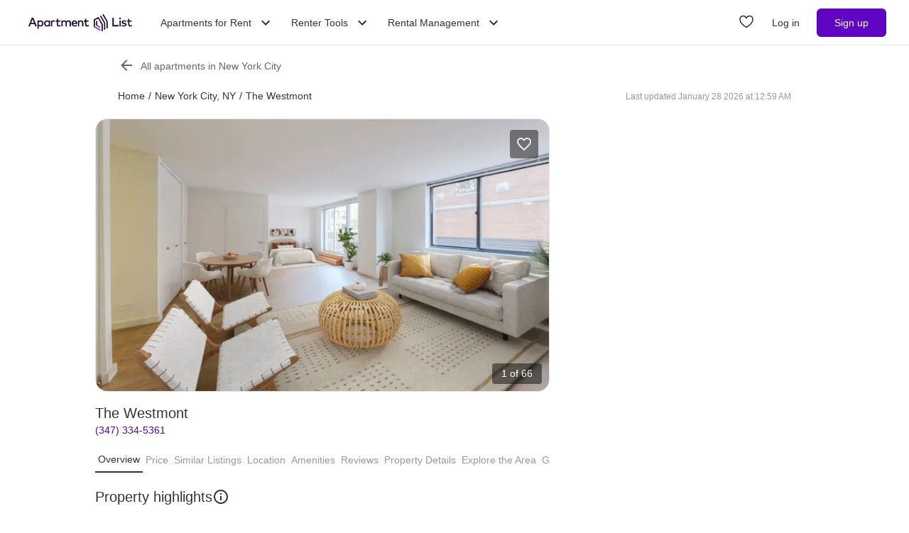

--- FILE ---
content_type: text/html; charset=utf-8
request_url: https://www.apartmentlist.com/ny/new-york/the-westmont
body_size: 74545
content:
<!DOCTYPE html><html lang="en"><head><link crossorigin="use-credentials" href="https://cdn.apartmentlist.com" rel="preconnect"/><meta charSet="utf-8"/><meta content="IE=edge,chrome=1" http-equiv="X-UA-Compatible"/><meta content="DPR, Viewport-Width, Width, Save-Data" http-equiv="Accept-CH"/><meta content="width=device-width, initial-scale=1" name="viewport"/><meta content="https://cdn.apartmentlist.com/image/upload/c_fill,dpr_auto,f_auto,g_center,h_100,q_auto,w_100/94d03620243f70f329fb4f02f1e90d07.jpg" name="thumbnail"/><meta content="One-time costs: Holding Deposit - $500 Non-Refundable App Fee - $20 -- Mandatory Monthly Recurring Costs: Amenity Use Fee - $75 -- Additional Options: - Storage" name="description"/><meta content="https://cdn.apartmentlist.com/image/upload/c_fit,dpr_auto,f_auto,h_640,q_auto,w_640/94d03620243f70f329fb4f02f1e90d07.jpg" property="og:image"/><meta content="The Westmont - New York City, NY apartments for rent" property="og:title"/><meta content="One-time costs: Holding Deposit - $500 Non-Refundable App Fee - $20 -- Mandatory Monthly Recurring Costs: Amenity Use Fee - $75 -- Additional Options: - Storage" property="og:description"/><meta content="https://www.apartmentlist.com/ny/new-york/the-westmont" property="og:url"/><meta content="website" property="og:type"/><meta content="426526116605-b99nbe6sp91k9l1c5v65bnjukn3i3e0v.apps.googleusercontent.com" name="google-signin-client_id"/><link href="https://www.apartmentlist.com/ny/new-york/the-westmont" rel="canonical"/><meta content="index, follow" name="robots"/><meta content="max-image-preview:large" data-testid="max-image-preview" name="robots"/><meta content="F9E23399A50431AC31E3B0C6FD3802D2" name="msvalidate.01"/><link href="/__falcon__/static/shared/favicon.ico" rel="shortcut icon" type="image/x-icon"/><title>The Westmont - New York City, NY apartments for rent</title><meta content="app-id=659694038" name="apple-itunes-app"/><link href="/__falcon__/static/android_manifest.json" rel="manifest"/><link href="/__falcon__/static/shared/apple-icon-57x57.png" rel="apple-touch-icon" sizes="57x57"/><link href="/__falcon__/static/shared/apple-icon-60x60.png" rel="apple-touch-icon" sizes="60x60"/><link href="/__falcon__/static/shared/apple-icon-72x72.png" rel="apple-touch-icon" sizes="72x72"/><link href="/__falcon__/static/shared/apple-icon-76x76.png" rel="apple-touch-icon" sizes="76x76"/><link href="/__falcon__/static/shared/apple-icon-114x114.png" rel="apple-touch-icon" sizes="114x114"/><link href="/__falcon__/static/shared/apple-icon-120x120.png" rel="apple-touch-icon" sizes="120x120"/><link href="/__falcon__/static/shared/apple-icon-144x144.png" rel="apple-touch-icon" sizes="144x144"/><link href="/__falcon__/static/shared/apple-icon-152x152.png" rel="apple-touch-icon" sizes="152x152"/><link href="/__falcon__/static/shared/apple-icon-180x180.png" rel="apple-touch-icon" sizes="180x180"/><link href="/__falcon__/static/shared/android-icon-192x192.png" rel="icon" sizes="192x192" type="image/png"/><link href="/__falcon__/static/shared/favicon-32x32.png" rel="icon" sizes="32x32" type="image/png"/><link href="/__falcon__/static/shared/favicon-96x96.png" rel="icon" sizes="96x96" type="image/png"/><link href="/__falcon__/static/shared/favicon-16x16.png" rel="icon" sizes="16x16" type="image/png"/><meta content="#8434d6" name="msapplication-TileColor"/><meta content="/__falcon__/static/shared/ms-icon-144x144.png" name="msapplication-TileImage"/><script>
          window.dataLayer = window.dataLayer || []
          function gtag() {
            dataLayer.push(arguments)
          }

          gtag('consent', 'default', {"ad_storage":"granted","ad_user_data":"granted","ad_personalization":"granted","analytics_storage":"granted","functionality_storage":"granted","personalization_storage":"granted","security_storage":"granted","x_alist_business_customers":"granted"});</script><meta name="next-head-count" content="37"/><link rel="preload" href="/__falcon__/_next/static/css/a93eb0d6633b914e.css" as="style"/><link rel="stylesheet" href="/__falcon__/_next/static/css/a93eb0d6633b914e.css" data-n-g=""/><noscript data-n-css=""></noscript><script defer="" nomodule="" src="/__falcon__/_next/static/chunks/polyfills-c67a75d1b6f99dc8.js"></script><script defer="" src="/__falcon__/_next/static/chunks/9a623775-689da48420b3c7bb.js"></script><script defer="" src="/__falcon__/_next/static/chunks/fec483df-c0eebccfb024cdc1.js"></script><script defer="" src="/__falcon__/_next/static/chunks/5c0b189e-47434bef0628b623.js"></script><script defer="" src="/__falcon__/_next/static/chunks/1896-3ea891d09ee757c9.js"></script><script defer="" src="/__falcon__/_next/static/chunks/4855-5d7bd2122f6e3d0b.js"></script><script defer="" src="/__falcon__/_next/static/chunks/220-b793c24745d31e87.js"></script><script defer="" src="/__falcon__/_next/static/chunks/7633-f7e4bfc52d7c32f5.js"></script><script defer="" src="/__falcon__/_next/static/chunks/9990-acb501bb1838c4de.js"></script><script defer="" src="/__falcon__/_next/static/chunks/4930-82d0033defe95c67.js"></script><script defer="" src="/__falcon__/_next/static/chunks/3532-b8c2836ddc231848.js"></script><script defer="" src="/__falcon__/_next/static/chunks/664-4bc6eb57d4a4642a.js"></script><script defer="" src="/__falcon__/_next/static/chunks/8571-43750033a0ac27e3.js"></script><script defer="" src="/__falcon__/_next/static/chunks/9812-a049b9e1baf8e39e.js"></script><script defer="" src="/__falcon__/_next/static/chunks/8189-34f0f23bd3f52aed.js"></script><script defer="" src="/__falcon__/_next/static/chunks/3829-e3d0879f90d3a5d7.js"></script><script defer="" src="/__falcon__/_next/static/chunks/6817-d8b9da3711105889.js"></script><script defer="" src="/__falcon__/_next/static/chunks/3776-72121a5cb023bd34.js"></script><script defer="" src="/__falcon__/_next/static/chunks/9786-e5ac092992368f6e.js"></script><script defer="" src="/__falcon__/_next/static/chunks/7995.dd55d22b4e8e58cd.js"></script><script defer="" src="/__falcon__/_next/static/chunks/6763-0d6f1e3147829a34.js"></script><script defer="" src="/__falcon__/_next/static/chunks/4628-32b1bf03bef7e1a0.js"></script><script defer="" src="/__falcon__/_next/static/chunks/6659-e91baa26ad913713.js"></script><script defer="" src="/__falcon__/_next/static/chunks/6014-4126d6883638cc3a.js"></script><script defer="" src="/__falcon__/_next/static/chunks/9951-8072552393cf1000.js"></script><script defer="" src="/__falcon__/_next/static/chunks/7827-eea3c06d758cf147.js"></script><script defer="" src="/__falcon__/_next/static/chunks/317-78ea896d15e41d3e.js"></script><script defer="" src="/__falcon__/_next/static/chunks/9804-6ae9d6b366df372f.js"></script><script defer="" src="/__falcon__/_next/static/chunks/9342-70977935e043da38.js"></script><script defer="" src="/__falcon__/_next/static/chunks/7277.87c2d0d8a66ae06e.js"></script><script defer="" src="/__falcon__/_next/static/chunks/7392.3656f3fa3653394f.js"></script><script defer="" src="/__falcon__/_next/static/chunks/8494.a7022a28adca661c.js"></script><script src="/__falcon__/_next/static/chunks/webpack-851442c2769c4147.js" defer=""></script><script src="/__falcon__/_next/static/chunks/framework-35e3937bed949186.js" defer=""></script><script src="/__falcon__/_next/static/chunks/main-4fc9aa8b75671497.js" defer=""></script><script src="/__falcon__/_next/static/chunks/pages/_app-8f634519810ced0a.js" defer=""></script><script src="/__falcon__/_next/static/chunks/3393-2d42b253776e5d8a.js" defer=""></script><script src="/__falcon__/_next/static/chunks/4008-996728b915c9c4b0.js" defer=""></script><script src="/__falcon__/_next/static/chunks/6261-f75566fa41ebbbe4.js" defer=""></script><script src="/__falcon__/_next/static/chunks/2547-71924f4e224ff460.js" defer=""></script><script src="/__falcon__/_next/static/chunks/1802-95e53227bfec028c.js" defer=""></script><script src="/__falcon__/_next/static/chunks/2377-5b31e57573f9710f.js" defer=""></script><script src="/__falcon__/_next/static/chunks/786-55356efe17fd6a94.js" defer=""></script><script src="/__falcon__/_next/static/chunks/88-cd2b5452e617195b.js" defer=""></script><script src="/__falcon__/_next/static/chunks/pages/LoggedOutListingPage-6abdfd786ff287a7.js" defer=""></script><script src="/__falcon__/_next/static/0nfQdbmGeZIjLfgXz2ZVw/_buildManifest.js" defer=""></script><script src="/__falcon__/_next/static/0nfQdbmGeZIjLfgXz2ZVw/_ssgManifest.js" defer=""></script><style data-emotion="css-global 1wkk1oo">html{-webkit-font-smoothing:antialiased;-moz-osx-font-smoothing:grayscale;box-sizing:border-box;-webkit-text-size-adjust:100%;}*,*::before,*::after{box-sizing:inherit;}strong,b{font-weight:700;}body{margin:0;color:#333333;font-size:14px;height:100%;line-height:1.5;font-family:"Helvetica Neue",Roboto,Helvetica,Arial,sans-serif;font-weight:400;background-color:#ffffff;}@media print{body{background-color:#ffffff;}}body::backdrop{background-color:#ffffff;}:root{--navbar-height:55px;--total-navbar-height:55px;--footer-nav-height:72px;--total-footer-nav-height:72px;}html{border:0;border-style:solid;margin:0;padding:0;vertical-align:baseline;-webkit-font-smoothing:auto;-moz-osx-font-smoothing:auto;}body{border:0;border-style:solid;margin:0;padding:0;vertical-align:baseline;}div{border:0;border-style:solid;margin:0;padding:0;vertical-align:baseline;}span{border:0;border-style:solid;margin:0;padding:0;vertical-align:baseline;}iframe{border:0;border-style:solid;margin:0;padding:0;vertical-align:baseline;}h1{border:0;border-style:solid;margin:0;padding:0;vertical-align:baseline;font:inherit;font-family:'Helvetica Neue','Roboto',Helvetica,Arial,sans-serif;}h2{border:0;border-style:solid;margin:0;padding:0;vertical-align:baseline;font:inherit;font-family:'Helvetica Neue','Roboto',Helvetica,Arial,sans-serif;}h3{border:0;border-style:solid;margin:0;padding:0;vertical-align:baseline;font:inherit;font-family:'Helvetica Neue','Roboto',Helvetica,Arial,sans-serif;}h4{border:0;border-style:solid;margin:0;padding:0;vertical-align:baseline;font:inherit;font-family:'Helvetica Neue','Roboto',Helvetica,Arial,sans-serif;}h5{border:0;border-style:solid;margin:0;padding:0;vertical-align:baseline;font:inherit;font-family:'Helvetica Neue','Roboto',Helvetica,Arial,sans-serif;}h6{border:0;border-style:solid;margin:0;padding:0;vertical-align:baseline;font:inherit;font-family:'Helvetica Neue','Roboto',Helvetica,Arial,sans-serif;}p{border:0;border-style:solid;margin:0;padding:0;vertical-align:baseline;}ol{border:0;border-style:solid;margin:0;padding:0;vertical-align:baseline;list-style:none;}ul{border:0;border-style:solid;margin:0;padding:0;vertical-align:baseline;list-style:none;}a{color:#333333;font-weight:400;}button{border:0;border-style:solid;margin:0;padding:0;vertical-align:baseline;color:inherit;font-family:'Helvetica Neue','Roboto',Helvetica,Arial,sans-serif;}sup{border:0;border-style:solid;margin:0;padding:0;vertical-align:baseline;}</style><style data-emotion="css-global octph8">@font-face{font-family:'apartmentlist';src:url('/__falcon__/static/fonts/apartmentlist.eot');src:url('/__falcon__/static/fonts/apartmentlist.eot?#iefix') format('embedded-opentype'),url('/__falcon__/static/fonts/apartmentlist.woff2') format('woff2'),url('/__falcon__/static/fonts/apartmentlist.woff') format('woff'),url('/__falcon__/static/fonts/apartmentlist.ttf') format('truetype');font-weight:normal;font-style:normal;}.al-amenity-24-hour:before,.al-amenity-8ball:before,.al-amenity-ac:before,.al-amenity-accessible:before,.al-amenity-alarm:before,.al-amenity-basketball:before,.al-amenity-bbq:before,.al-amenity-bed:before,.al-amenity-bell:before,.al-amenity-bike:before,.al-amenity-bocce:before,.al-amenity-boxing:before,.al-amenity-calendar:before,.al-amenity-carcharge:before,.al-amenity-carpet:before,.al-amenity-carwash:before,.al-amenity-cat:before,.al-amenity-checkmark:before,.al-amenity-coffee:before,.al-amenity-computer:before,.al-amenity-counter:before,.al-amenity-creditcard:before,.al-amenity-dishwasher:before,.al-amenity-dog:before,.al-amenity-elevator:before,.al-amenity-fan:before,.al-amenity-fiber:before,.al-amenity-fire:before,.al-amenity-fireplace:before,.al-amenity-fob:before,.al-amenity-foosball:before,.al-amenity-garage:before,.al-amenity-gas:before,.al-amenity-golf:before,.al-amenity-hanger:before,.al-amenity-hardwood:before,.al-amenity-hot-tub:before,.al-amenity-ice:before,.al-amenity-internet:before,.al-amenity-leaf:before,.al-amenity-lightening:before,.al-amenity-microwave:before,.al-amenity-money:before,.al-amenity-nest:before,.al-amenity-no-smoking:before,.al-amenity-oven:before,.al-amenity-parking:before,.al-amenity-patio:before,.al-amenity-piano:before,.al-amenity-pillows:before,.al-amenity-ping-pong:before,.al-amenity-plant:before,.al-amenity-plug:before,.al-amenity-pool:before,.al-amenity-popcorn:before,.al-amenity-portal:before,.al-amenity-putting:before,.al-amenity-raquet:before,.al-amenity-refrigerator:before,.al-amenity-roommates:before,.al-amenity-section8:before,.al-amenity-shipping:before,.al-amenity-slide:before,.al-amenity-sofa:before,.al-amenity-steam:before,.al-amenity-storage:before,.al-amenity-table:before,.al-amenity-transport:before,.al-amenity-trash:before,.al-amenity-tv:before,.al-amenity-volleyball:before,.al-amenity-washer:before,.al-amenity-water:before,.al-amenity-weight:before,.al-amenity-wine:before,.al-amenity-wrench:before,.al-amenity-yoga:before,.al-amenity-airbnb:before,.al-angle-down:before,.al-arrow-skinny-left:before,.al-amenity-workout-hiking-trail:before,.al-arrow-skinny-right:before,.al-bike:before,.al-calendar:before,.al-camera:before,.al-car:before,.al-check:before,.al-check-circle:before,.al-check-square:before,.al-check-square-o:before,.al-chevron-left:before,.al-chevron-right:before,.al-envelope:before,.al-floorplan:before,.al-hand-pointer-o:before,.al-heart:before,.al-in-unit-laundry:before,.al-map-marker:before,.al-phone:before,.al-search:before,.al-shortlist:before,.al-single-user:before,.al-square-o:before,.al-star:before,.al-star-half-o:before,.al-tag:before,.al-thumbs-up:before,.al-times:before,.al-traffic:before,.al-transit:before,.al-user:before,.al-video-camera:before{display:inline-block;font-family:'apartmentlist';font-style:normal;font-weight:normal;font-variant:normal;line-height:1;-webkit-text-decoration:inherit;text-decoration:inherit;text-rendering:optimizeLegibility;text-transform:none;-moz-osx-font-smoothing:grayscale;-webkit-font-smoothing:antialiased;font-smoothing:antialiased;}.al-amenity-24-hour:before{content:'\f105';}.al-amenity-8ball:before{content:'\f106';}.al-amenity-ac:before{content:'\f107';}.al-amenity-accessible:before{content:'\f108';}.al-amenity-alarm:before{content:'\f109';}.al-amenity-basketball:before{content:'\f10b';}.al-amenity-bbq:before{content:'\f10c';}.al-amenity-bed:before{content:'\f10d';}.al-amenity-bell:before{content:'\f10e';}.al-amenity-bike:before{content:'\f10f';}.al-amenity-bocce:before{content:'\f111';}.al-amenity-boxing:before{content:'\f112';}.al-amenity-calendar:before{content:'\f115';}.al-amenity-carcharge:before{content:'\f116';}.al-amenity-carpet:before{content:'\f117';}.al-amenity-carwash:before{content:'\f118';}.al-amenity-cat:before{content:'\f119';}.al-amenity-checkmark:before{content:'\f11a';}.al-amenity-coffee:before{content:'\f11b';}.al-amenity-computer:before{content:'\f11c';}.al-amenity-counter:before{content:'\f11d';}.al-amenity-creditcard:before{content:'\f11e';}.al-amenity-dishwasher:before{content:'\f120';}.al-amenity-dog:before{content:'\f121';}.al-amenity-elevator:before{content:'\f122';}.al-amenity-fan:before{content:'\f123';}.al-amenity-fiber:before{content:'\f124';}.al-amenity-fire:before{content:'\f125';}.al-amenity-fireplace:before{content:'\f126';}.al-amenity-fob:before{content:'\f127';}.al-amenity-foosball:before{content:'\f128';}.al-amenity-garage:before{content:'\f129';}.al-amenity-gas:before{content:'\f12a';}.al-amenity-golf:before{content:'\f12b';}.al-amenity-hanger:before{content:'\f12d';}.al-amenity-hardwood:before{content:'\f12e';}.al-amenity-hot-tub:before{content:'\f12f';}.al-amenity-ice:before{content:'\f130';}.al-amenity-internet:before{content:'\f131';}.al-amenity-leaf:before{content:'\f132';}.al-amenity-lightening:before{content:'\f133';}.al-amenity-microwave:before{content:'\f136';}.al-amenity-money:before{content:'\f138';}.al-amenity-nest:before{content:'\f139';}.al-amenity-no-smoking:before{content:'\f13a';}.al-amenity-oven:before{content:'\f13b';}.al-amenity-parking:before{content:'\f13c';}.al-amenity-patio:before{content:'\f13d';}.al-amenity-piano:before{content:'\f13e';}.al-amenity-pillows:before{content:'\f13f';}.al-amenity-ping-pong:before{content:'\f140';}.al-amenity-plant:before{content:'\f141';}.al-amenity-plug:before{content:'\f142';}.al-amenity-pool:before{content:'\f143';}.al-amenity-popcorn:before{content:'\f144';}.al-amenity-portal:before{content:'\f145';}.al-amenity-putting:before{content:'\f146';}.al-amenity-raquet:before{content:'\f147';}.al-amenity-refrigerator:before{content:'\f148';}.al-amenity-roommates:before{content:'\f149';}.al-amenity-section8:before{content:'\f14b';}.al-amenity-shipping:before{content:'\f14c';}.al-amenity-slide:before{content:'\f14e';}.al-amenity-sofa:before{content:'\f150';}.al-amenity-steam:before{content:'\f151';}.al-amenity-storage:before{content:'\f152';}.al-amenity-table:before{content:'\f153';}.al-amenity-transport:before{content:'\f154';}.al-amenity-trash:before{content:'\f155';}.al-amenity-tv:before{content:'\f156';}.al-amenity-volleyball:before{content:'\f157';}.al-amenity-washer:before{content:'\f158';}.al-amenity-water:before{content:'\f159';}.al-amenity-weight:before{content:'\f15a';}.al-amenity-wine:before{content:'\f15b';}.al-amenity-wrench:before{content:'\f15c';}.al-amenity-yoga:before{content:'\f15d';}.al-amenity-workout-hiking-trail:before{content:'\f15f';}.al-angle-down:before{content:'\f15e';}.al-arrow-skinny-left:before{content:'\f171';}.al-amenity-workout-hiking-trail:before{content:'';background-image:url('https://cdn.apartmentlist.com/image/upload/f_auto,q_auto/workout-hiking-trail.png');-webkit-background-size:contain;background-size:contain;background-repeat:no-repeat;-webkit-background-position:center;background-position:center;width:var(--icon-size, 18px);height:var(--icon-size, 20px);display:inline-block;}.al-amenity-workout-hiking-trail:before{content:'';background-image:url('https://cdn.apartmentlist.com/image/upload/f_auto,q_auto/workout-hiking-trail.png');-webkit-background-size:contain;background-size:contain;background-repeat:no-repeat;-webkit-background-position:center;background-position:center;width:var(--icon-size, 18px);height:var(--icon-size, 20px);display:inline-block;}.al-amenity-airbnb:before{content:'';background-image:url('https://cdn.apartmentlist.com/image/upload/f_auto,q_auto/airbnb_icon.png');-webkit-background-size:contain;background-size:contain;background-repeat:no-repeat;-webkit-background-position:center;background-position:center;width:var(--icon-size, 18px);height:var(--icon-size, 20px);display:inline-block;}.al-arrow-skinny-right:before{content:'\f172';}.al-bike:before{content:'\f175';}.al-calendar:before{content:'\f17a';}.al-camera:before{content:'\f17e';}.al-car:before{content:'\f17f';}.al-check:before{content:'\f183';}.al-check-circle:before{content:'\f184';}.al-check-square:before{content:'\f186';}.al-check-square-o:before{content:'\f187';}.al-chevron-left:before{content:'\f18d';}.al-chevron-right:before{content:'\f18e';}.al-envelope:before{content:'\f198';}.al-floorplan:before{content:'\f19b';}.al-hand-pointer-o:before{content:'\f1a0';}.al-heart:before{content:'\f1a2';}.al-in-unit-laundry:before{content:'\f1a5';}.al-map-marker:before{content:'\f1b7';}.al-phone:before{content:'\f1c2';}.al-search:before{content:'\f1c4';}.al-shortlist:before{content:'\f1c7';}.al-single-user:before{content:'\f1c8';}.al-square-o:before{content:'\f1ca';}.al-star:before{content:'\f1cb';}.al-star-half-o:before{content:'\f1cd';}.al-tag:before{content:'\f1d0';}.al-thumbs-up:before{content:'\f1d2';}.al-times:before{content:'\f1d3';}.al-traffic:before{content:'\f1d6';}.al-transit:before{content:'\f1d7';}.al-user:before{content:'\f1da';}.al-video-camera:before{content:'\f1db';}</style><style data-emotion="css-global 12cf9kx">@media screen and (min-width: 980px){:root{--total-navbar-height:64px;--navbar-height:64px;}}</style><style data-emotion="css-global be7btb">.carousel .control-arrow,.carousel.carousel-slider .control-arrow{position:absolute;z-index:2;top:20px;background:none;border:0;font-size:32px;cursor:pointer;}.carousel .control-arrow:before,.carousel.carousel-slider .control-arrow:before{margin:0 4px;display:inline-block;border-top:8px solid transparent;border-bottom:8px solid transparent;content:'';}.carousel .control-disabled.control-arrow{opacity:0;-webkit-filter:alpha(opacity=0);filter:alpha(opacity=0);cursor:inherit;display:none;}.carousel .control-prev.control-arrow{left:0;}.carousel .control-next.control-arrow{right:0;}.carousel{position:relative;width:100%;}.carousel *{-webkit-box-sizing:border-box;-moz-box-sizing:border-box;box-sizing:border-box;}.carousel img{width:100%;display:inline-block;pointer-events:none;max-height:calc(100vh - 200px);border-radius:4px;}.carousel .carousel{position:relative;}.carousel .control-arrow{outline:0;border:0;background:none;top:50%;margin-top:-12px;font-size:18px;}.carousel .thumbs-wrapper{margin:20px;overflow:hidden;}.carousel .thumbs{-webkit-transition:all 0.15s ease-in;-moz-transition:all 0.15s ease-in;-ms-transition:all 0.15s ease-in;-o-transition:all 0.15s ease-in;-webkit-transition:all 0.15s ease-in;transition:all 0.15s ease-in;-webkit-transform:translate3d(0, 0, 0);-moz-transform:translate3d(0, 0, 0);-ms-transform:translate3d(0, 0, 0);-o-transform:translate3d(0, 0, 0);-webkit-transform:translate3d(0, 0, 0);-moz-transform:translate3d(0, 0, 0);-ms-transform:translate3d(0, 0, 0);transform:translate3d(0, 0, 0);position:relative;list-style:none;white-space:nowrap;}.carousel .thumb{-webkit-transition:border 0.15s ease-in;-moz-transition:border 0.15s ease-in;-ms-transition:border 0.15s ease-in;-o-transition:border 0.15s ease-in;-webkit-transition:border 0.15s ease-in;transition:border 0.15s ease-in;display:inline-block;width:80px;margin-right:6px;white-space:nowrap;overflow:hidden;border:3px solid #fff;padding:2px;}.carousel .thumb:focus{border:3px solid #ccc;outline:none;}.carousel .thumb.selected,.carousel .thumb:hover{border:3px solid #333;}.carousel .thumb img{vertical-align:top;}.carousel.carousel-slider{position:relative;margin:0;overflow:hidden;}.carousel.carousel-slider .control-arrow{top:0;color:#fff;font-size:26px;bottom:0;margin-top:0;padding:14px;}.carousel .slider-wrapper{overflow:hidden;margin:auto;width:100%;-webkit-transition:height 0.15s ease-in;-moz-transition:height 0.15s ease-in;-ms-transition:height 0.15s ease-in;-o-transition:height 0.15s ease-in;-webkit-transition:height 0.15s ease-in;transition:height 0.15s ease-in;}.carousel .slider-wrapper.axis-horizontal .slider{-ms-box-orient:horizontal;display:-webkit-box;display:-moz-box;display:-ms-flexbox;display:-webkit-box;display:-webkit--moz-flex;display:-ms--moz-flexbox;display:-moz-flex;display:-webkit-box;display:-webkit--webkit-flex;display:-ms--webkit-flexbox;display:-webkit-flex;display:-webkit-box;display:-webkit-flex;display:-ms-flexbox;display:flex;}.carousel .slider-wrapper.axis-horizontal .slider .slide{-webkit-flex-direction:column;-ms-flex-direction:column;flex-direction:column;-webkit-box-flex-flow:column;-webkit-flex-flow:column;-ms-flex-flow:column;flex-flow:column;}.carousel .slider-wrapper.axis-vertical{-ms-box-orient:horizontal;display:-webkit-box;display:-moz-box;display:-ms-flexbox;display:-webkit-box;display:-webkit--moz-flex;display:-ms--moz-flexbox;display:-moz-flex;display:-webkit-box;display:-webkit--webkit-flex;display:-ms--webkit-flexbox;display:-webkit-flex;display:-webkit-box;display:-webkit-flex;display:-ms-flexbox;display:flex;}.carousel .slider-wrapper.axis-vertical .slider{-webkit-flex-direction:column;-webkit-flex-direction:column;-ms-flex-direction:column;flex-direction:column;}.carousel .slider{margin:0;padding:0;position:relative;list-style:none;width:100%;}.carousel .slider.animated{-webkit-transition:all 0.35s ease-in-out;-moz-transition:all 0.35s ease-in-out;-ms-transition:all 0.35s ease-in-out;-o-transition:all 0.35s ease-in-out;-webkit-transition:all 0.35s ease-in-out;transition:all 0.35s ease-in-out;}.carousel .slide{min-width:100%;margin:0;position:relative;text-align:center;background:transparent;}.carousel .slide img{width:100%;vertical-align:top;border:0;}.carousel .slide iframe{display:inline-block;width:calc(100% - 80px);margin:0 40px 40px;border:0;}.carousel .slide .legend{-webkit-transition:all 0.5s ease-in-out;-moz-transition:all 0.5s ease-in-out;-ms-transition:all 0.5s ease-in-out;-o-transition:all 0.5s ease-in-out;-webkit-transition:all 0.5s ease-in-out;transition:all 0.5s ease-in-out;position:absolute;bottom:40px;left:50%;margin-left:-45%;width:90%;border-radius:10px;background:#000;color:#fff;padding:10px;font-size:12px;text-align:center;opacity:0.25;-webkit-transition:opacity 0.35s ease-in-out;-moz-transition:opacity 0.35s ease-in-out;-ms-transition:opacity 0.35s ease-in-out;-o-transition:opacity 0.35s ease-in-out;-webkit-transition:opacity 0.35s ease-in-out;transition:opacity 0.35s ease-in-out;}.carousel .control-dots{position:absolute;bottom:0;margin:10px 0;text-align:center;width:100%;}@media (min-width: 960px){.carousel .control-dots{bottom:0;}}.carousel .control-dots .dot{-webkit-transition:opacity 0.25s ease-in;-moz-transition:opacity 0.25s ease-in;-ms-transition:opacity 0.25s ease-in;-o-transition:opacity 0.25s ease-in;-webkit-transition:opacity 0.25s ease-in;transition:opacity 0.25s ease-in;opacity:0.3;-webkit-filter:alpha(opacity=30);filter:alpha(opacity=30);box-shadow:1px 1px 2px rgba(0, 0, 0, 0.9);background:#fff;border-radius:50%;width:8px;height:8px;cursor:pointer;display:inline-block;margin:0 8px;}.carousel .control-dots .dot.selected,.carousel .control-dots .dot:hover{opacity:1;-webkit-filter:alpha(opacity=100);filter:alpha(opacity=100);}.carousel .carousel-status{background:#0000007a;border-radius:4px;min-width:70px;width:-webkit-fit-content;width:-moz-fit-content;width:fit-content;max-width:86px;text-align:center;margin:10px;position:absolute;top:auto;bottom:0;right:0;padding:4px 8px;font-size:14px;font-weight:500;color:#fff;z-index:20;}.carousel:hover .slide .legend{opacity:1;}</style><style data-emotion="css-global p9zcb5">.carousel{display:-webkit-box;display:-webkit-flex;display:-ms-flexbox;display:flex;-webkit-box-pack:center;-ms-flex-pack:center;-webkit-justify-content:center;justify-content:center;}.carousel.carousel-slider{height:100%;z-index:1;}.carousel .control-dots{overflow:hidden;max-width:80px;-webkit-align-items:flex-end;-webkit-box-align:flex-end;-ms-flex-align:flex-end;align-items:flex-end;display:-webkit-box;display:-webkit-flex;display:-ms-flexbox;display:flex;-webkit-box-flex-wrap:nowrap;-webkit-flex-wrap:nowrap;-ms-flex-wrap:nowrap;flex-wrap:nowrap;-webkit-transition:-ms-transform 0.2s cubic-bezier(0.455, 0.03, 0.515, 0.955) 0s,-webkit-transform 0.2s cubic-bezier(0.455, 0.03, 0.515, 0.955) 0s,-webkit-transform 0.2s cubic-bezier(0.455, 0.03, 0.515, 0.955) 0s!important;transition:-ms-transform 0.2s cubic-bezier(0.455, 0.03, 0.515, 0.955) 0s,-webkit-transform 0.2s cubic-bezier(0.455, 0.03, 0.515, 0.955) 0s,transform 0.2s cubic-bezier(0.455, 0.03, 0.515, 0.955) 0s!important;}@media (min-width: 768px){.carousel,.carousel.carousel-slider{border-radius:16px;}}</style><style data-emotion="css-global 14okaou">:root{--total-footer-nav-height:72px;}</style><style data-emotion="css vubbuv tpavcn 13udsys qsaw8 94jdoj zkyxul 151p0u6 177jf7 17qcp29 uk517k 1e4713l 131espl vzt07s f3vz0n 1cw4hi4 j2u88l 1jx6m4p">.css-vubbuv{-webkit-user-select:none;-moz-user-select:none;-ms-user-select:none;user-select:none;width:1em;height:1em;display:inline-block;fill:currentColor;-webkit-flex-shrink:0;-ms-flex-negative:0;flex-shrink:0;-webkit-transition:fill 200ms cubic-bezier(0.4, 0, 0.2, 1) 0ms;transition:fill 200ms cubic-bezier(0.4, 0, 0.2, 1) 0ms;font-size:1.5rem;}.css-tpavcn{display:-webkit-inline-box;display:-webkit-inline-flex;display:-ms-inline-flexbox;display:inline-flex;-webkit-align-items:center;-webkit-box-align:center;-ms-flex-align:center;align-items:center;-webkit-box-pack:center;-ms-flex-pack:center;-webkit-justify-content:center;justify-content:center;position:relative;box-sizing:border-box;-webkit-tap-highlight-color:transparent;background-color:transparent;outline:0;border:0;margin:0;border-radius:0;padding:0;cursor:pointer;-webkit-user-select:none;-moz-user-select:none;-ms-user-select:none;user-select:none;vertical-align:middle;-moz-appearance:none;-webkit-appearance:none;-webkit-text-decoration:none;text-decoration:none;color:inherit;border-style:solid;text-align:center;-webkit-flex:0 0 auto;-ms-flex:0 0 auto;flex:0 0 auto;font-size:1.5rem;padding:8px;border-radius:50%;overflow:visible;color:rgba(0, 0, 0, 0.54);-webkit-transition:background-color 150ms cubic-bezier(0.4, 0, 0.2, 1) 0ms;transition:background-color 150ms cubic-bezier(0.4, 0, 0.2, 1) 0ms;padding:12px;font-size:1.75rem;cursor:pointer;color:#333333;display:-webkit-box;display:-webkit-flex;display:-ms-flexbox;display:flex;-webkit-flex-direction:column;-ms-flex-direction:column;flex-direction:column;opacity:0.9;border:solid 1px #e6e6e6;background-color:#ffffff;height:40px;width:40px;}.css-tpavcn::-moz-focus-inner{border-style:none;}.css-tpavcn.Mui-disabled{pointer-events:none;cursor:default;}@media print{.css-tpavcn{-webkit-print-color-adjust:exact;color-adjust:exact;}}.css-tpavcn:hover{background-color:rgba(0, 0, 0, 0.04);}@media (hover: none){.css-tpavcn:hover{background-color:transparent;}}.css-tpavcn.Mui-disabled{background-color:transparent;color:rgba(0, 0, 0, 0.26);}.css-tpavcn:hover{background-color:#e6e6e6;}.css-13udsys{height:100%;}.css-qsaw8{width:100%;}.css-94jdoj{display:-webkit-box;overflow:hidden;text-overflow:ellipsis;-webkit-line-clamp:2;-webkit-box-orient:vertical;}.css-zkyxul{border-bottom:1px solid rgba(230, 230, 230, 1);}.css-151p0u6{background:linear-gradient(45deg, rgba(252, 93, 119, 0.1), rgba(132, 52, 214, 0.1));height:48px;width:48px;}.css-177jf7{width:61px;}.css-17qcp29{-webkit-transform:translateX(0px);-moz-transform:translateX(0px);-ms-transform:translateX(0px);transform:translateX(0px);}.css-uk517k{line-height:0;-webkit-transform:scaleY(-1);-moz-transform:scaleY(-1);-ms-transform:scaleY(-1);transform:scaleY(-1);}.css-1e4713l{line-height:0;}.css-131espl{display:-webkit-inline-box;display:-webkit-inline-flex;display:-ms-inline-flexbox;display:inline-flex;-webkit-align-items:center;-webkit-box-align:center;-ms-flex-align:center;align-items:center;-webkit-box-pack:center;-ms-flex-pack:center;-webkit-justify-content:center;justify-content:center;position:relative;box-sizing:border-box;-webkit-tap-highlight-color:transparent;background-color:transparent;outline:0;border:0;margin:0;border-radius:0;padding:0;cursor:pointer;-webkit-user-select:none;-moz-user-select:none;-ms-user-select:none;user-select:none;vertical-align:middle;-moz-appearance:none;-webkit-appearance:none;-webkit-text-decoration:none;text-decoration:none;color:inherit;border-style:solid;}.css-131espl::-moz-focus-inner{border-style:none;}.css-131espl.Mui-disabled{pointer-events:none;cursor:default;}@media print{.css-131espl{-webkit-print-color-adjust:exact;color-adjust:exact;}}.css-vzt07s{font-size:15px;font-weight:400;overflow:visible;position:absolute;text-align:center;width:100%;z-index:1;-webkit-overflow-scrolling:touch;}@media (min-width:980px){.css-vzt07s{border-radius:5px;box-shadow:0 8px 16px 0 rgba(255,255,255,0.08);left:50%;height:auto;margin-left:-320px;min-height:260px;position:absolute;top:82px;width:640px;}}.css-f3vz0n{font-weight:500;}.css-1cw4hi4{-webkit-user-select:none;-moz-user-select:none;-ms-user-select:none;user-select:none;width:1em;height:1em;display:inline-block;fill:currentColor;-webkit-flex-shrink:0;-ms-flex-negative:0;flex-shrink:0;-webkit-transition:fill 200ms cubic-bezier(0.4, 0, 0.2, 1) 0ms;transition:fill 200ms cubic-bezier(0.4, 0, 0.2, 1) 0ms;font-size:inherit;}.css-j2u88l{-webkit-column-width:auto;column-width:auto;-webkit-column-count:1;column-count:1;}@media screen and (min-width: 600px){.css-j2u88l{-webkit-column-count:1;column-count:1;}}@media screen and (min-width: 980px){.css-j2u88l{-webkit-column-count:2;column-count:2;}}@media screen and (min-width: 1200px){.css-j2u88l{-webkit-column-count:2;column-count:2;}}.css-1jx6m4p{display:inline-block;font-weight:400;margin-bottom:20px;-webkit-text-decoration:none;text-decoration:none;text-transform:none;}.css-1jx6m4p:hover,.css-1jx6m4p:focus{color:inherit;-webkit-text-decoration:inherit;text-decoration:inherit;}@media (min-width:980px){.css-1jx6m4p{margin-bottom:10px;}}</style></head><body><div id="__next"><script type="application/ld+json">{"@context":"https://schema.org","@type":"SpeakableSpecification","cssSelector":[".property-description"],"xpath":"/html/head/meta[@name='description']/@content"}</script><script type="application/ld+json">{"@context":"https://schema.org","@id":"https://www.apartmentlist.com/ny/new-york/the-westmont","@type":"ApartmentComplex","address":{"@type":"PostalAddress","addressCountry":"US","addressLocality":"New York City","addressRegion":"NY","postalCode":"10025","streetAddress":"730 Columbus Avenue"},"description":"One-time costs: Holding Deposit - $500 Non-Refundable App Fee - $20 -- Mandatory Monthly Recurring Costs: Amenity Use Fee - $75 -- Additional Options: - Storage - $25 - Pet - Cat - $100, Pet - Dog - $100 -- NO BROKER FEES. -- The Westmont Apartments in New York City sit between 95th and 96th Streets in the Upper West Side. We are just a short walk to all West Side transportation, close to Central Park, Riverside Park and world-class dining. Many of our spacious apartments are newly-renovated and feature hardwood floors, granite countertops, stylish white-on-white cabinetry, energy-efficient stainless steel appliances and environmentally friendly finishes, as well as spectacular views. You'll love the convenience of our concierge and will enjoy relaxing on the 360-degree rooftop deck, working out in the fitness center and the convenience of our wireless lobby at The Westmont Apartments.","geo":{"@type":"GeoCoordinates","latitude":40.7927832316368,"longitude":-73.9679611708497},"image":{"@type":"ImageObject","url":"https://cdn.apartmentlist.com/image/upload/c_fill,dpr_auto,f_auto,g_center,h_415,q_auto,w_640/94d03620243f70f329fb4f02f1e90d07.jpg"},"name":"The Westmont","telephone":"(347) 334-5361","url":"https://www.apartmentlist.com/ny/new-york/the-westmont","amenityFeature":[{"@type":"LocationFeatureSpecification","name":"On-site laundry","value":true},{"@type":"LocationFeatureSpecification","name":"Patio / balcony","value":true},{"@type":"LocationFeatureSpecification","name":"Granite counters","value":true},{"@type":"LocationFeatureSpecification","name":"Hardwood floors","value":true},{"@type":"LocationFeatureSpecification","name":"Dishwasher","value":true},{"@type":"LocationFeatureSpecification","name":"Pet friendly","value":true}],"petsAllowed":true}</script><script type="application/ld+json">{"@context":"https://schema.org","@type":"Product","image":{"@type":"ImageObject","url":"https://cdn.apartmentlist.com/image/upload/c_fill,dpr_auto,f_auto,g_center,h_415,q_auto,w_640/94d03620243f70f329fb4f02f1e90d07.jpg"},"name":"The Westmont"}</script><script type="application/ld+json">{"@context":"https://schema.org","@type":"RealEstateListing","@id":"https://www.apartmentlist.com/ny/new-york/the-westmont#ldp","url":"https://www.apartmentlist.com/ny/new-york/the-westmont","datePosted":"2026-01-28T05:59:49.038Z"}</script><script type="application/ld+json">{"@context":"https://schema.org","@type":["Apartment","Residence"],"@id":"https://www.apartmentlist.com/ny/new-york/the-westmont#1214914","name":"Studio J1","numberOfBedrooms":0,"numberOfBathroomsTotal":1,"petsAllowed":"cats, dogs","amenityFeature":[{"@type":"LocationFeatureSpecification","name":"Air conditioning","value":true},{"@type":"LocationFeatureSpecification","name":"Dishwasher","value":true},{"@type":"LocationFeatureSpecification","name":"Extra storage","value":true},{"@type":"LocationFeatureSpecification","name":"Granite counters","value":true},{"@type":"LocationFeatureSpecification","name":"Hardwood floors","value":true},{"@type":"LocationFeatureSpecification","name":"Microwave","value":true},{"@type":"LocationFeatureSpecification","name":"Patio / balcony","value":true},{"@type":"LocationFeatureSpecification","name":"Refrigerator","value":true},{"@type":"LocationFeatureSpecification","name":"Recently renovated","value":true},{"@type":"LocationFeatureSpecification","name":"Stainless steel","value":true},{"@type":"LocationFeatureSpecification","name":"Garbage disposal","value":true},{"@type":"LocationFeatureSpecification","name":"Oven","value":true},{"@type":"LocationFeatureSpecification","name":"Range","value":true},{"@type":"LocationFeatureSpecification","name":"Walk in closets","value":true}]}</script><script type="application/ld+json">{"@context":"https://schema.org","@type":["Apartment","Residence"],"@id":"https://www.apartmentlist.com/ny/new-york/the-westmont#771483","name":"1 Bedroom L - Floors 2-4","numberOfBedrooms":1,"numberOfBathroomsTotal":1,"petsAllowed":"cats, dogs","amenityFeature":[{"@type":"LocationFeatureSpecification","name":"Air conditioning","value":true},{"@type":"LocationFeatureSpecification","name":"Dishwasher","value":true},{"@type":"LocationFeatureSpecification","name":"Extra storage","value":true},{"@type":"LocationFeatureSpecification","name":"Granite counters","value":true},{"@type":"LocationFeatureSpecification","name":"Hardwood floors","value":true},{"@type":"LocationFeatureSpecification","name":"Microwave","value":true},{"@type":"LocationFeatureSpecification","name":"Patio / balcony","value":true},{"@type":"LocationFeatureSpecification","name":"Refrigerator","value":true},{"@type":"LocationFeatureSpecification","name":"Recently renovated","value":true},{"@type":"LocationFeatureSpecification","name":"Stainless steel","value":true},{"@type":"LocationFeatureSpecification","name":"Garbage disposal","value":true},{"@type":"LocationFeatureSpecification","name":"Oven","value":true},{"@type":"LocationFeatureSpecification","name":"Range","value":true},{"@type":"LocationFeatureSpecification","name":"Walk in closets","value":true}]}</script><script type="application/ld+json">{"@context":"https://schema.org","@type":["Apartment","Residence"],"@id":"https://www.apartmentlist.com/ny/new-york/the-westmont#4195453","name":"2 Bedrooms C1","numberOfBedrooms":2,"numberOfBathroomsTotal":2,"petsAllowed":"cats, dogs","amenityFeature":[{"@type":"LocationFeatureSpecification","name":"Air conditioning","value":true},{"@type":"LocationFeatureSpecification","name":"Dishwasher","value":true},{"@type":"LocationFeatureSpecification","name":"Extra storage","value":true},{"@type":"LocationFeatureSpecification","name":"Granite counters","value":true},{"@type":"LocationFeatureSpecification","name":"Hardwood floors","value":true},{"@type":"LocationFeatureSpecification","name":"Microwave","value":true},{"@type":"LocationFeatureSpecification","name":"Patio / balcony","value":true},{"@type":"LocationFeatureSpecification","name":"Refrigerator","value":true},{"@type":"LocationFeatureSpecification","name":"Recently renovated","value":true},{"@type":"LocationFeatureSpecification","name":"Stainless steel","value":true},{"@type":"LocationFeatureSpecification","name":"Garbage disposal","value":true},{"@type":"LocationFeatureSpecification","name":"Oven","value":true},{"@type":"LocationFeatureSpecification","name":"Range","value":true},{"@type":"LocationFeatureSpecification","name":"Walk in closets","value":true}]}</script><script type="application/ld+json">{"@context":"https://schema.org","@type":["Apartment","Residence"],"@id":"https://www.apartmentlist.com/ny/new-york/the-westmont#479493","name":"3+ Bedrooms H","numberOfBedrooms":3,"numberOfBathroomsTotal":2.5,"petsAllowed":"cats, dogs","amenityFeature":[{"@type":"LocationFeatureSpecification","name":"Air conditioning","value":true},{"@type":"LocationFeatureSpecification","name":"Dishwasher","value":true},{"@type":"LocationFeatureSpecification","name":"Extra storage","value":true},{"@type":"LocationFeatureSpecification","name":"Granite counters","value":true},{"@type":"LocationFeatureSpecification","name":"Hardwood floors","value":true},{"@type":"LocationFeatureSpecification","name":"Microwave","value":true},{"@type":"LocationFeatureSpecification","name":"Patio / balcony","value":true},{"@type":"LocationFeatureSpecification","name":"Refrigerator","value":true},{"@type":"LocationFeatureSpecification","name":"Recently renovated","value":true},{"@type":"LocationFeatureSpecification","name":"Stainless steel","value":true},{"@type":"LocationFeatureSpecification","name":"Garbage disposal","value":true},{"@type":"LocationFeatureSpecification","name":"Oven","value":true},{"@type":"LocationFeatureSpecification","name":"Range","value":true},{"@type":"LocationFeatureSpecification","name":"Walk in closets","value":true}]}</script><script type="application/ld+json">{"@context":"https://schema.org","@type":"BreadcrumbList","itemListElement":[{"@type":"ListItem","item":{"@id":"https://www.apartmentlist.com","name":"Apartment List"},"position":1},{"@type":"ListItem","item":{"@id":"https://www.apartmentlist.com/ny/new-york","name":"New York City, NY"},"position":2},{"@type":"ListItem","item":{"@id":"https://www.apartmentlist.com/ny/new-york/the-westmont","name":"The Westmont"},"position":3}]}</script><header class="block"><nav aria-label="Main Navigation" class="z-navbar h-[--total-navbar-height] w-full border-x-0 border-b border-t-0 border-smoke-darker bg-white absolute top-0 md:fixed" id="header-navbar"><section class="mx-auto my-0 flex h-[--navbar-height] w-full flex-row items-center justify-between px-6 py-0 lg:px-8"><a aria-label="Go to Apartment List Homepage" class="flex size-full w-full items-center px-2 py-1 leading-[0px] focus-visible:outline-blue-dark md:w-auto" href="/" tabindex="0"><svg xmlns="http://www.w3.org/2000/svg" viewBox="0 0 1085.7 178.1" aria-hidden="true" class="mx-auto mb-0 h-6 w-full sm:mx-0 md:w-auto"><g data-name="Layer 2"><g data-name="Layer 1"><path d="M86.3 127.4H73.8a1.4 1.4 0 0 1-1.3-.9l-8.2-21.1a1.4 1.4 0 0 0-1.3-.9H24.2a1.4 1.4 0 0 0-1.3.9l-8.2 21.1a1.4 1.4 0 0 1-1.3.9h-12a1.4 1.4 0 0 1-1.3-1.9l34.4-87a1.4 1.4 0 0 1 1.3-.9H52a1.4 1.4 0 0 1 1.3.9l34.4 87a1.4 1.4 0 0 1-1.4 1.9ZM28.6 90.8h30L43.6 52ZM157.8 96.7c0 18.8-13.5 32.3-30.7 32.3-8.7 0-15-3.5-19.2-8.9v31.5a1.4 1.4 0 0 1-1.4 1.4H95.9a1.4 1.4 0 0 1-1.4-1.4V67.4a1.4 1.4 0 0 1 1.4-1.4h10.5a1.4 1.4 0 0 1 1.4 1.4v5.9c4.2-5.4 10.5-8.9 19.2-8.9 17.3 0 30.8 13.5 30.8 32.3Zm-50.9 0c0 11.2 7.4 19.7 18.5 19.7s18.6-8.9 18.6-19.7S137 77 125.5 77s-18.6 8.5-18.6 19.7ZM225.9 127.4h-10.6a1.4 1.4 0 0 1-1.4-1.4v-6c-4.2 5.4-10.6 9-19.3 9-17.2 0-30.7-13.5-30.7-32.3s13.5-32.3 30.7-32.3c8.7 0 15.1 3.6 19.3 9v-6a1.4 1.4 0 0 1 1.4-1.4h10.6a1.4 1.4 0 0 1 1.4 1.4V126a1.4 1.4 0 0 1-1.4 1.4Zm-48.2-30.7c0 10.8 7 19.7 18.5 19.7s18.5-8.5 18.5-19.7S207.3 77 196.2 77s-18.5 8.9-18.5 19.7ZM277.2 67.3l-2.5 10.5a1.4 1.4 0 0 1-1.9.9 25.5 25.5 0 0 0-8.7-1.6c-8.5 0-14.6 6-14.6 16.5V126a1.4 1.4 0 0 1-1.4 1.4h-10.7a1.4 1.4 0 0 1-1.4-1.4V67.4a1.4 1.4 0 0 1 1.4-1.4h10.5a1.4 1.4 0 0 1 1.4 1.4v5.5c4-5.8 10.3-8.5 17.8-8.5a27.9 27.9 0 0 1 9.1 1.3 1.4 1.4 0 0 1 1 1.6ZM332.7 78.2h-22.2v26.7c0 8.3 4.4 11.5 9.7 11.5a23.6 23.6 0 0 0 11.2-3.5 1.3 1.3 0 0 1 1.8.6l4.2 8.4a1.3 1.3 0 0 1-.5 1.7A32.8 32.8 0 0 1 319 129c-13.9 0-22.1-7.5-22.1-23.8v-27h-10.8a1.3 1.3 0 0 1-1.3-1.3v-9.6a1.3 1.3 0 0 1 1.3-1.3H297V48.7a1.3 1.3 0 0 1 1.3-1.3h10.8a1.3 1.3 0 0 1 1.3 1.3V66h22.2a1.3 1.3 0 0 1 1.3 1.3v9.6a1.3 1.3 0 0 1-1.2 1.3ZM445.7 88.8V126a1.4 1.4 0 0 1-1.4 1.4h-10.7a1.4 1.4 0 0 1-1.4-1.4V93.2c0-10.3-5.3-16.1-14.3-16.1S402 82.8 402 93.4V126a1.4 1.4 0 0 1-1.4 1.4H390a1.4 1.4 0 0 1-1.4-1.4V93.2c0-10.3-5.3-16.1-14.3-16.1s-15.9 5.7-15.9 16.2V126a1.4 1.4 0 0 1-1.4 1.4h-10.7a1.4 1.4 0 0 1-1.4-1.4V67.4a1.4 1.4 0 0 1 1.4-1.4h10.5a1.4 1.4 0 0 1 1.4 1.4v6.1c4.9-7.2 12.6-9.1 18.8-9.1 9.4 0 17 4.2 21.2 11 5.3-8.8 14.8-11 22.4-11 14.8 0 25.1 10.1 25.1 24.4ZM511.8 96.6c0 1.3-.1 2.5-.2 3.7a1.4 1.4 0 0 1-1.4 1.3h-44c1.8 11 9.6 15.6 18.3 15.6a29.2 29.2 0 0 0 16.7-5.6 1.3 1.3 0 0 1 1.9.3l5.2 7.4a1.4 1.4 0 0 1-.3 1.8c-7.3 5.8-15.4 7.9-24.3 7.9-18.4 0-31.4-12.8-31.4-32.3s12.5-32.3 30.6-32.3 28.9 13.1 28.9 32.2Zm-45.6-5.2h31.9c-1.5-9.6-7.1-15.1-15.6-15.1s-14.9 6.2-16.3 15.1ZM575.4 88.8V126a1.4 1.4 0 0 1-1.4 1.4h-10.7a1.4 1.4 0 0 1-1.4-1.4V93.2c0-10.3-5.3-16.1-14.3-16.1s-15.9 5.7-15.9 16.2V126a1.4 1.4 0 0 1-1.4 1.4h-10.6a1.4 1.4 0 0 1-1.4-1.4V67.4a1.4 1.4 0 0 1 1.4-1.4h10.6a1.4 1.4 0 0 1 1.4 1.4v6.1c4.9-7.2 12.6-9.1 18.8-9.1 14.6 0 24.9 10.1 24.9 24.4Z" fill="#210d36"></path><path d="M628.8 78.2h-22.1v26.7c0 8.3 4.4 11.5 9.7 11.5a23.5 23.5 0 0 0 11.1-3.4 1.4 1.4 0 0 1 1.9.6l4.1 8.3a1.4 1.4 0 0 1-.5 1.8 32.8 32.8 0 0 1-17.8 5.4c-13.9 0-22.1-7.5-22.1-23.8v-27h-10.8a1.4 1.4 0 0 1-1.4-1.4v-9.5a1.4 1.4 0 0 1 1.4-1.4h10.9V48.8a1.4 1.4 0 0 1 1.4-1.4h10.7a1.4 1.4 0 0 1 1.4 1.4V66h22.1a1.4 1.4 0 0 1 1.4 1.4v9.4a1.4 1.4 0 0 1-1.4 1.4Z"></path><path d="M942.9 127.4h-61.4a1.4 1.4 0 0 1-1.4-1.4V39.1a1.4 1.4 0 0 1 1.4-1.4h11.7a1.4 1.4 0 0 1 1.4 1.4v74.6h48.3a1.4 1.4 0 0 1 1.4 1.4V126a1.4 1.4 0 0 1-1.4 1.4ZM969 44.7c0 6.1-5.5 10.6-11.9 9.1a9.7 9.7 0 0 1-6.6-6.6c-1.5-6.5 3-12 9.1-11.9a9.8 9.8 0 0 1 9.4 9.4Zm-4.1 82.7h-10.6a1.4 1.4 0 0 1-1.4-1.4V67.4a1.4 1.4 0 0 1 1.4-1.4h10.6a1.4 1.4 0 0 1 1.4 1.4V126a1.4 1.4 0 0 1-1.4 1.4ZM1021.6 80.1a1.4 1.4 0 0 1-1.9.6 40.2 40.2 0 0 0-17.7-4.5c-7.3 0-11.6 2.9-11.6 7.3s4.5 5.5 10.1 6.3l6.3 1c13.4 1.9 21.3 7.6 21.3 18.1s-10.3 20.1-28 20.1c-6.1 0-16.5-1.1-25.3-7.1a1.4 1.4 0 0 1-.4-1.9l4.7-7.6a1.4 1.4 0 0 1 2-.4c4.3 3 9.9 5.4 19 5.4s14-2.9 14-7.5-3.3-5.8-10.6-6.8l-6.4-.8c-13.6-1.9-20.8-8.1-20.8-18 0-12.2 9.7-19.7 25.4-19.7 9 0 17.5 2.1 23.7 5.8a1.4 1.4 0 0 1 .5 1.9ZM1080.9 78.2h-22.2v26.7c0 8.3 4.4 11.5 9.7 11.5a23.5 23.5 0 0 0 11.1-3.4 1.4 1.4 0 0 1 1.9.6l4.1 8.3a1.4 1.4 0 0 1-.5 1.8 32.8 32.8 0 0 1-17.8 5.4c-13.9 0-22.1-7.5-22.1-23.8v-27h-10.9a1.4 1.4 0 0 1-1.4-1.4v-9.5a1.4 1.4 0 0 1 1.4-1.4h10.9V48.8a1.4 1.4 0 0 1 1.4-1.4h10.7a1.4 1.4 0 0 1 1.4 1.4V66h22.2a1.4 1.4 0 0 1 1.4 1.4v9.4a1.4 1.4 0 0 1-1.3 1.4ZM721.6 112.8V66.4l-12.9 7.5v46.4l12.9-7.5z" fill="#210d36"></path><g fill="#210d36"><path d="M802 162.3a6.5 6.5 0 0 0 3.2-5.6V92.8a6.5 6.5 0 0 0-.9-3.2l-41.2-71.5a6.5 6.5 0 0 0-8.8-2.4 6.5 6.5 0 0 0-2.4 8.8L791.4 93a6.5 6.5 0 0 1 .9 3.2v60.5a6.5 6.5 0 0 0 9.7 5.6Z"></path><path d="m728.5 30.6-41.3 23.8A6.5 6.5 0 0 0 684 60v75.2l13-7.5V67.5a6.5 6.5 0 0 1 3.2-5.6l23.5-13.6a6.5 6.5 0 0 1 8.8 2.4l33 57.2a6.5 6.5 0 0 1 .9 3.2v60.5a6.5 6.5 0 0 0 9.7 5.6 6.5 6.5 0 0 0 3.2-5.6v-63.9a6.5 6.5 0 0 0-.9-3.2L737.3 33a6.5 6.5 0 0 0-8.8-2.4ZM827.7 147.5a6.5 6.5 0 0 0 3.2-5.6v-64a6.5 6.5 0 0 0-.9-3.2L788.9 3.2A6.5 6.5 0 0 0 780 .9a6.5 6.5 0 0 0-2.4 8.8l39.5 68.4a6.5 6.5 0 0 1 .9 3.2v60.5a6.5 6.5 0 0 0 9.7 5.7Z"></path></g><path d="m696.9 127.7-13 7.5 59.9 34.6a6.5 6.5 0 0 0 9.7-5.6v-3.7ZM708.7 120.3l12.9-7.5 32 18.9v15l-44.9-26.4z" fill="#8434d6"></path></g></g></svg></a><div class="ml-6 hidden items-center justify-end md:flex"><div class="relative mr-2" data-headlessui-state=""><button aria-haspopup="menu" aria-label="Toggle Apartments for Rent submenu" class="inline-flex h-full cursor-pointer items-center bg-white p-2 font-sans text-subheading-small focus-visible:outline-blue-dark ui-open:text-purple-dark ui-not-open:text-slate ui-not-open:hover:text-purple-dark" type="button" aria-expanded="false" data-headlessui-state="">Apartments for Rent<svg class="MuiSvgIcon-root MuiSvgIcon-fontSizeMedium ml-2 size-6 origin-center duration-300 ui-open:rotate-180 css-vubbuv" focusable="false" aria-hidden="true" viewBox="0 0 24 24" data-testid="KeyboardArrowDownIcon"><path d="M7.41 8.59 12 13.17l4.59-4.58L18 10l-6 6-6-6 1.41-1.41z"></path></svg></button><nav aria-label="Apartments for Rent navigation menu" class="absolute -left-6 mt-2 origin-top-right rounded-md border border-smoke-darker bg-white p-6 ui-open:block ui-not-open:hidden" id="headlessui-popover-panel-:R2ml5t4m:" tabindex="-1" style="--button-width:0px" data-headlessui-state=""><section class="flex flex-row gap-8 divide-x divide-solid divide-smoke-darker"><ul class="w-56"><li class="flex flex-col"><a class="mb-1 px-2 text-body-large no-underline hover:underline focus-visible:outline-blue-dark" href="/apartments-near-me" title="Find apartments for rent Near Me">Apartments Near Me</a><span class="px-2 text-body text-slate-light">View apartments in your location</span></li></ul><section class="flex w-[466px] flex-col items-start gap-4 pl-6"><span class="px-2 text-subheading-medium">Apartments in Popular Cities</span><ul class="flex max-h-48 flex-col flex-wrap gap-4"><li class="w-[204px] truncate px-0.5"><a class="px-1 text-body-large text-slate no-underline hover:underline focus-visible:outline-blue-dark " href="/ny/brooklyn" title="Find apartments for rent in Brooklyn">Brooklyn Apartments</a></li><li class="w-[204px] truncate px-0.5"><a class="px-1 text-body-large text-slate no-underline hover:underline focus-visible:outline-blue-dark " href="/ny/queens" title="Find apartments for rent in Queens">Queens Apartments</a></li><li class="w-[204px] truncate px-0.5"><a class="px-1 text-body-large text-slate no-underline hover:underline focus-visible:outline-blue-dark " href="/ny/bronx" title="Find apartments for rent in Bronx">Bronx Apartments</a></li><li class="w-[204px] truncate px-0.5"><a class="px-1 text-body-large text-slate no-underline hover:underline focus-visible:outline-blue-dark " href="/nj/jersey-city" title="Find apartments for rent in Jersey City">Jersey City Apartments</a></li><li class="w-[204px] truncate px-0.5"><a class="px-1 text-body-large text-slate no-underline hover:underline focus-visible:outline-blue-dark " href="/nj/newark" title="Find apartments for rent in Newark">Newark Apartments</a></li><li class="w-[204px] truncate px-0.5"><a class="px-1 text-body-large text-slate no-underline hover:underline focus-visible:outline-blue-dark " href="/ny/staten-island" title="Find apartments for rent in Staten Island">Staten Island Apartments</a></li><li class="w-[204px] truncate px-0.5"><a class="px-1 text-body-large text-slate no-underline hover:underline focus-visible:outline-blue-dark " href="/ny/yonkers" title="Find apartments for rent in Yonkers">Yonkers Apartments</a></li><li class="w-[204px] truncate px-0.5"><a class="px-1 text-body-large text-slate no-underline hover:underline focus-visible:outline-blue-dark " href="/nj/paterson" title="Find apartments for rent in Paterson">Paterson Apartments</a></li><li class="w-[204px] truncate px-0.5"><a class="px-1 text-body-large text-slate no-underline hover:underline focus-visible:outline-blue-dark " href="/nj/elizabeth" title="Find apartments for rent in Elizabeth">Elizabeth Apartments</a></li><li class="w-[204px] truncate px-0.5"><a class="px-1 text-body-large text-slate no-underline hover:underline focus-visible:outline-blue-dark " href="/nj/bayonne" title="Find apartments for rent in Bayonne">Bayonne Apartments</a></li></ul></section></section></nav></div><span hidden="" style="position:fixed;top:1px;left:1px;width:1px;height:0;padding:0;margin:-1px;overflow:hidden;clip:rect(0, 0, 0, 0);white-space:nowrap;border-width:0;display:none"></span><div class="relative mr-2" data-headlessui-state=""><button aria-haspopup="menu" aria-label="Toggle Renter Tools submenu" class="inline-flex h-full cursor-pointer items-center bg-white p-2 font-sans text-subheading-small focus-visible:outline-blue-dark ui-open:text-purple-dark ui-not-open:text-slate ui-not-open:hover:text-purple-dark" type="button" aria-expanded="false" data-headlessui-state="">Renter Tools<svg class="MuiSvgIcon-root MuiSvgIcon-fontSizeMedium ml-2 size-6 origin-center duration-300 ui-open:rotate-180 css-vubbuv" focusable="false" aria-hidden="true" viewBox="0 0 24 24" data-testid="KeyboardArrowDownIcon"><path d="M7.41 8.59 12 13.17l4.59-4.58L18 10l-6 6-6-6 1.41-1.41z"></path></svg></button><nav aria-label="Renter Tools navigation menu" class="absolute -left-6 mt-2 origin-top-right rounded-md border border-smoke-darker bg-white p-6 ui-open:block ui-not-open:hidden" id="headlessui-popover-panel-:R2n55t4m:" tabindex="-1" style="--button-width:0px" data-headlessui-state=""><ul class="flex w-60 flex-col gap-4"><li class="flex flex-row"><div class="flex flex-col"><a class="px-2 text-body-large no-underline hover:underline focus-visible:outline-blue-dark" href="/renter-tools">Renter Tools</a><span class="px-2 text-body text-slate-light">Smarter moves, less stress</span></div></li><li class="flex flex-row"><svg xmlns="http://www.w3.org/2000/svg" width="16" height="16" viewBox="0 0 24 24" fill="none" stroke="currentColor" stroke-width="2" stroke-linecap="round" stroke-linejoin="round" class="mt-1 size-4 text-[#9F9F9E]" aria-hidden="true"><path d="m15 10 5 5-5 5"></path><path d="M4 4v7a4 4 0 0 0 4 4h12"></path></svg><div class="flex flex-col"><a class="px-2 text-body-large no-underline hover:underline focus-visible:outline-blue-dark" href="/stay-or-go">Stay or Go</a><span class="px-2 text-body text-slate-light">Is your rent a good deal?</span></div></li><li class="flex flex-row"><svg xmlns="http://www.w3.org/2000/svg" width="16" height="16" viewBox="0 0 24 24" fill="none" stroke="currentColor" stroke-width="2" stroke-linecap="round" stroke-linejoin="round" class="mt-1 size-4 text-[#9F9F9E]" aria-hidden="true"><path d="m15 10 5 5-5 5"></path><path d="M4 4v7a4 4 0 0 0 4 4h12"></path></svg><div class="flex flex-col"><a class="px-2 text-body-large no-underline hover:underline focus-visible:outline-blue-dark" href="/cost-of-living">Cost of Living Calculator</a><span class="px-2 text-body text-slate-light">Calculate your city’s cost of living</span></div></li><li class="flex flex-row"><svg xmlns="http://www.w3.org/2000/svg" width="16" height="16" viewBox="0 0 24 24" fill="none" stroke="currentColor" stroke-width="2" stroke-linecap="round" stroke-linejoin="round" class="mt-1 size-4 text-[#9F9F9E]" aria-hidden="true"><path d="m15 10 5 5-5 5"></path><path d="M4 4v7a4 4 0 0 0 4 4h12"></path></svg><div class="flex flex-col"><a class="px-2 text-body-large no-underline hover:underline focus-visible:outline-blue-dark" href="/rent-calculator">Rent Calculator</a><span class="px-2 text-body text-slate-light">How much rent should you pay?</span></div></li><li class="flex flex-row"><div class="flex flex-col"><a class="px-2 text-body-large no-underline hover:underline focus-visible:outline-blue-dark" href="/renter-life">Renter Life Blog</a><span class="px-2 text-body text-slate-light">Navigating life as a renter</span></div></li><li class="flex flex-row"><div class="flex flex-col"><a class="px-2 text-body-large no-underline hover:underline focus-visible:outline-blue-dark" href="/research/national-rent-data">Rent Report</a><span class="px-2 text-body text-slate-light">Find the best time to move</span></div></li></ul></nav></div><span hidden="" style="position:fixed;top:1px;left:1px;width:1px;height:0;padding:0;margin:-1px;overflow:hidden;clip:rect(0, 0, 0, 0);white-space:nowrap;border-width:0;display:none"></span><div class="relative mr-2" data-headlessui-state=""><button aria-haspopup="menu" aria-label="Toggle Rental Management submenu" class="inline-flex h-full cursor-pointer items-center bg-white p-2 font-sans text-subheading-small focus-visible:outline-blue-dark ui-open:text-purple-dark ui-not-open:text-slate ui-not-open:hover:text-purple-dark" type="button" aria-expanded="false" data-headlessui-state="">Rental Management<svg class="MuiSvgIcon-root MuiSvgIcon-fontSizeMedium ml-2 size-6 origin-center duration-300 ui-open:rotate-180 css-vubbuv" focusable="false" aria-hidden="true" viewBox="0 0 24 24" data-testid="KeyboardArrowDownIcon"><path d="M7.41 8.59 12 13.17l4.59-4.58L18 10l-6 6-6-6 1.41-1.41z"></path></svg></button><nav aria-label="Rental Management navigation menu" class="absolute -left-6 mt-2 origin-top-right rounded-md border border-smoke-darker bg-white p-6 ui-open:block ui-not-open:hidden" id="headlessui-popover-panel-:R2nl5t4m:" tabindex="-1" style="--button-width:0px" data-headlessui-state=""><ul class="flex w-60 flex-col gap-4"><li class="flex flex-col"><a class="mb-1 px-2 text-body-large no-underline hover:underline focus-visible:outline-blue-dark" href="https://portal.apartmentlist.com/listwithus">A-List Smart Platform</a><span class="px-2 text-body text-slate-light">Attract. Convert. Keep.</span></li><li class="flex flex-col"><a class="mb-1 px-2 text-body-large no-underline hover:underline focus-visible:outline-blue-dark" href="https://portal.apartmentlist.com/listwithus/market">A-List Market</a><span class="px-2 text-body text-slate-light">Attract move-ready renters</span></li><li class="flex flex-col"><a class="mb-1 px-2 text-body-large no-underline hover:underline focus-visible:outline-blue-dark" href="https://portal.apartmentlist.com/listwithus/nurture">A-List Nurture</a><span class="px-2 text-body text-slate-light">Convert with Leasing AI</span></li><li class="flex flex-col"><a class="mb-1 px-2 text-body-large no-underline hover:underline focus-visible:outline-blue-dark" href="https://portal.apartmentlist.com/listwithus/resident">A-List Resident</a><span class="px-2 text-body text-slate-light">Maintenance and Renewals AI</span></li><li class="flex flex-col"><a class="mb-1 px-2 text-body-large no-underline hover:underline focus-visible:outline-blue-dark" href="/research">Research &amp; Rental Tools</a><span class="px-2 text-body text-slate-light">U.S. Rental Market and Renter Insights</span></li><li class="flex flex-col"><a class="mb-1 px-2 text-body-large no-underline hover:underline focus-visible:outline-blue-dark" href="/rental-management">Rental Management Blog</a><span class="px-2 text-body text-slate-light">Tips on managing your rental</span></li></ul></nav></div><span hidden="" style="position:fixed;top:1px;left:1px;width:1px;height:0;padding:0;margin:-1px;overflow:hidden;clip:rect(0, 0, 0, 0);white-space:nowrap;border-width:0;display:none"></span></div><div class="grow"></div><div class="mr-2 hidden h-full items-center justify-center md:flex"><a aria-label="Go to Apartment List Favorites page" class="relative cursor-pointer bg-white px-2 focus:outline-blue-dark" href="/favorites"><span class="group" data-is-active="false"><svg aria-hidden="true" class="stroke-slate hover:stroke-purple-darker group-is-active:stroke-slate" fill="none" height="24" viewBox="0 0 24 24" width="24" xmlns="http://www.w3.org/2000/svg"><path d="M12 8.69395C10 3.99995 3 4.49995 3 10.5C3 16.5 12 21.5 12 21.5C12 21.5 21 16.5 21 10.5C21 4.49995 14 3.99995 12 8.69395Z" stroke-linecap="round" stroke-linejoin="round" stroke-width="1.5"></path></svg></span></a></div><div class="hidden items-center md:flex"><div class="flex size-full items-center justify-end whitespace-nowrap text-body sm:w-auto"><a class="mr-3 p-2 text-subheading-small text-slate no-underline last:mr-0 hover:text-purple-dark hover:no-underline focus:no-underline focus:outline-none focus-visible:outline-blue-dark sm:mr-4" href="/users/login">Log in</a><a class="signupUrl flex h-10 w-[98px] cursor-pointer items-center justify-center rounded-md border border-purple-darker bg-purple-dark text-center text-subheading-small text-white no-underline hover:bg-purple focus:ring-2 focus:ring-slate focus-visible:outline-offset-2 focus-visible:outline-blue-dark" href="/quiz" rel="nofollow" tabindex="0">Sign up</a></div></div></section></nav><div class="h-[--total-navbar-height]"></div><div data-testid="modals"></div></header><div class="min-h-dvh md:min-h-[auto]"><a class="m-auto flex max-w-screen-md flex-row items-center pl-4 pt-4 text-body text-slate-light no-underline" href="/ny/new-york"><svg class="MuiSvgIcon-root MuiSvgIcon-fontSizeMedium css-vubbuv" focusable="false" aria-hidden="true" viewBox="0 0 24 24" data-testid="ArrowBackIcon"><path d="M20 11H7.83l5.59-5.59L12 4l-8 8 8 8 1.41-1.41L7.83 13H20v-2z"></path></svg><span class="pl-2 pt-0.5">All apartments in New York City</span></a><main><div class="m-0 p-4 md:mx-auto md:max-w-screen-md"><div class="flex flex-wrap justify-between overflow-hidden w-full"><nav aria-label="Breadcrumbs"><ol class="mr-[50px] flex items-center truncate font-medium sm:mr-0 [&amp;_a]:font-normal [&amp;_a]:text-slate hover:[&amp;_a]:cursor-pointer hover:[&amp;_a]:underline"><li class="mx-0 my-[5px] flex flex-row whitespace-nowrap capitalize no-underline [&amp;_a]:no-underline" data-testid="crumb-0"><a href="/"><div class=""><span>Home</span><meta content="1"/></div></a><span class="mx-[5px]">/</span></li><li class="mx-0 my-[5px] flex flex-row whitespace-nowrap capitalize no-underline [&amp;_a]:no-underline" data-testid="crumb-1"><a href="/ny/new-york"><div class=""><span>New York City, NY</span><meta content="2"/></div></a><span class="mx-[5px]">/</span></li><li class="mx-0 my-[5px] flex flex-row whitespace-nowrap capitalize no-underline [&amp;_a]:no-underline shrink-[2000] truncate" data-testid="crumb-2"><span><div class="shrink-[2000] truncate"><span>The Westmont</span><meta content="3"/></div></span></li></ol></nav><div class="hidden self-center text-caption text-slate-lighter before:mr-1 md:block">Last updated January 28 2026 at 12:59 AM</div></div></div><div class="mb-1.5 flex items-stretch justify-center"><div class="w-full max-w-[640px] md:w-3/5"><div class="md:hidden"><div class="fixed inset-x-0 bottom-[var(--total-footer-nav-height)] z-sticky-nav flex w-full origin-bottom justify-center transition-[bottom] duration-300 invisible"><aside class="transition-opacity duration-400 ease-in-out opacity-100"><div class="placeholder w-full"></div></aside></div></div><div class="relative"><div class="relative"><button aria-label="Save to your list of favorites" class="absolute top-4 z-over-listing-tag-dropdown flex size-10 cursor-pointer items-center justify-center rounded-[4px] bg-slate text-[24px] text-white opacity-60 hover:opacity-80 right-4" type="button"><svg class="MuiSvgIcon-root MuiSvgIcon-fontSizeMedium css-vubbuv" focusable="false" aria-hidden="true" viewBox="0 0 24 24" data-testid="FavoriteBorderIcon"><path d="M16.5 3c-1.74 0-3.41.81-4.5 2.09C10.91 3.81 9.24 3 7.5 3 4.42 3 2 5.42 2 8.5c0 3.78 3.4 6.86 8.55 11.54L12 21.35l1.45-1.32C18.6 15.36 22 12.28 22 8.5 22 5.42 19.58 3 16.5 3zm-4.4 15.55-.1.1-.1-.1C7.14 14.24 4 11.39 4 8.5 4 6.5 5.5 5 7.5 5c1.54 0 3.04.99 3.57 2.36h1.87C13.46 5.99 14.96 5 16.5 5c2 0 3.5 1.5 3.5 3.5 0 2.89-3.14 5.74-7.9 10.05z"></path></svg></button><div class="relative"><div class="relative w-full border border-smoke-darker bg-smoke-darker cursor-pointer md:rounded-2xl" id="carousel"><div class="hidden md:flex items-center justify-center h-full absolute top-0 w-[60px] z-higher-foreground select-none transition sm:rounded-lg left-0 opacity-0"><button class="MuiButtonBase-root MuiIconButton-root MuiIconButton-sizeLarge css-tpavcn" tabindex="0" type="button" aria-label="Carousel botton left" data-testid="carousel_button_left"><svg class="MuiSvgIcon-root MuiSvgIcon-fontSizeMedium css-vubbuv" focusable="false" aria-hidden="true" viewBox="0 0 24 24" data-testid="ArrowBackIcon"><path d="M20 11H7.83l5.59-5.59L12 4l-8 8 8 8 1.41-1.41L7.83 13H20v-2z"></path></svg></button></div><div class="carousel-root css-13udsys" tabindex="0"><div class="carousel carousel-slider" style="width:100%"><button type="button" aria-label="previous slide / item" class="control-arrow control-prev control-disabled"></button><div class="slider-wrapper axis-horizontal"><ul class="slider animated" style="-webkit-transform:translate3d(-100%,0,0);-moz-transform:translate3d(-100%,0,0);-ms-transform:translate3d(-100%,0,0);-o-transform:translate3d(-100%,0,0);transform:translate3d(-100%,0,0);-ms-transform:translate3d(-100%,0,0);-webkit-transition-duration:350ms;-moz-transition-duration:350ms;-ms-transition-duration:350ms;-o-transition-duration:350ms;transition-duration:350ms;-ms-transition-duration:350ms"><li class="slide"></li><li class="slide selected"><div class="relative bg-smoke-darker pt-[60%]"><img alt="The Westmont photos photos" class="absolute left-0 top-0 size-full" fetchpriority="high" src="https://cdn.apartmentlist.com/image/upload/c_fill,dpr_auto,f_auto,g_center,h_415,q_auto,w_640/94d03620243f70f329fb4f02f1e90d07.jpg" srcSet="https://cdn.apartmentlist.com/image/upload/c_fill,dpr_auto,f_auto,g_center,h_415,q_auto,w_640/94d03620243f70f329fb4f02f1e90d07.jpg 1x" title="The Westmont photos photos"/></div></li><li class="slide"></li><li class="slide"></li><li class="slide"></li><li class="slide"></li><li class="slide"></li><li class="slide"></li><li class="slide"></li><li class="slide"></li><li class="slide"></li><li class="slide"></li><li class="slide"></li><li class="slide"></li><li class="slide"></li><li class="slide"></li><li class="slide"></li><li class="slide"></li><li class="slide"></li><li class="slide"></li><li class="slide"></li><li class="slide"></li><li class="slide"></li><li class="slide"></li><li class="slide"></li><li class="slide"></li><li class="slide"></li><li class="slide"></li><li class="slide"></li><li class="slide"></li><li class="slide"></li><li class="slide"></li><li class="slide"></li><li class="slide"></li><li class="slide"></li><li class="slide"></li><li class="slide"></li><li class="slide"></li><li class="slide"></li><li class="slide"></li><li class="slide"></li><li class="slide"></li><li class="slide"></li><li class="slide"></li><li class="slide"></li><li class="slide"></li><li class="slide"></li><li class="slide"></li><li class="slide"></li><li class="slide"></li><li class="slide"></li><li class="slide"></li><li class="slide"></li><li class="slide"></li><li class="slide"></li><li class="slide"></li><li class="slide"></li><li class="slide"></li><li class="slide"></li><li class="slide"></li><li class="slide"></li><li class="slide"></li><li class="slide"></li><li class="slide"></li><li class="slide"></li><li class="slide"></li><li class="slide"></li><li class="slide selected"><div class="relative bg-smoke-darker pt-[60%]"><img alt="The Westmont photos photos" class="absolute left-0 top-0 size-full" fetchpriority="high" src="https://cdn.apartmentlist.com/image/upload/c_fill,dpr_auto,f_auto,g_center,h_415,q_auto,w_640/94d03620243f70f329fb4f02f1e90d07.jpg" srcSet="https://cdn.apartmentlist.com/image/upload/c_fill,dpr_auto,f_auto,g_center,h_415,q_auto,w_640/94d03620243f70f329fb4f02f1e90d07.jpg 1x" title="The Westmont photos photos"/></div></li></ul></div><button type="button" aria-label="next slide / item" class="control-arrow control-next control-disabled"></button><p class="carousel-status">1 of 66</p></div></div><div class="hidden md:flex items-center justify-center h-full absolute top-0 w-[60px] z-higher-foreground select-none transition sm:rounded-lg right-0 opacity-0"><button class="MuiButtonBase-root MuiIconButton-root MuiIconButton-sizeLarge css-tpavcn" tabindex="0" type="button" aria-label="Carousel button right" data-testid="carousel_button_right"><svg class="MuiSvgIcon-root MuiSvgIcon-fontSizeMedium css-vubbuv" focusable="false" aria-hidden="true" viewBox="0 0 24 24" data-testid="ArrowForwardIcon"><path d="m12 4-1.41 1.41L16.17 11H4v2h12.17l-5.58 5.59L12 20l8-8z"></path></svg></button></div></div></div></div></div><div class="sticky top-0 z-over-content-layer w-full max-w-[640px] bg-white px-4 pb-0 pt-4 md:top-[--total-navbar-height] md:px-0"><section class="flex justify-between md:pb-1.5"><div class="w-full"><div class="mr-5 flex justify-between"><h1 class="font-sans leading-[1.4] text-slate text-subheading-large whitespace-pre-wrap">The Westmont</h1></div><address class="not-italic"><a class="no-underline cursor-pointer hover:underline active:underline visited:underline text-body font-normal text-purple-darker hover:text-purple-darker active:text-purple visited:text-purple" href="tel:+13473345361">(347) 334-5361</a></address></div><div class="block md:hidden"><button aria-label="Share this property" type="button"><svg xmlns="http://www.w3.org/2000/svg" width="24" height="24" aria-hidden="true"><path d="M0 0h24v24H0z" fill="none"></path><path d="M18 16.08c-.76 0-1.44.3-1.96.77L8.91 12.7c.05-.23.09-.46.09-.7s-.04-.47-.09-.7l7.05-4.11c.54.5 1.25.81 2.04.81 1.66 0 3-1.34 3-3s-1.34-3-3-3-3 1.34-3 3c0 .24.04.47.09.7L8.04 9.81C7.5 9.31 6.79 9 6 9c-1.66 0-3 1.34-3 3s1.34 3 3 3c.79 0 1.5-.31 2.04-.81l7.12 4.16c-.05.21-.08.43-.08.65 0 1.61 1.31 2.92 2.92 2.92 1.61 0 2.92-1.31 2.92-2.92s-1.31-2.92-2.92-2.92z"></path></svg></button></div></section></div><div><nav aria-label="Listing Details Navigation" class="sticky top-[var(--sticky-offset-mobile)] z-over-content-layer h-[46px] max-w-[740px] overflow-hidden bg-white px-4 pb-2 pt-1 font-medium md:top-[var(--sticky-offset-desktop)] md:px-0"><div class="absolute top-0 h-[46px] w-full bg-white sm:max-w-[640px]"></div><ul class="mt-0 flex h-[46px] items-center justify-between gap-x-3 overflow-x-auto whitespace-nowrap"><li class="relative inline-block text-slate-lighter bg-transparent"><a class="relative mb-0.5 flex h-[22px] items-center bg-transparent px-1 py-4 font-medium no-underline rounded-none border-b-2 border-slate text-slate" href="#gallery">Overview</a></li><li class="relative inline-block text-slate-lighter"><a class="relative mb-0.5 flex h-[22px] items-center bg-transparent px-1 py-4 font-medium no-underline text-slate-lighter" href="#floorplan">Price</a></li><li class="relative inline-block text-slate-lighter"><a class="relative mb-0.5 flex h-[22px] items-center bg-transparent px-1 py-4 font-medium no-underline text-slate-lighter" href="#similar-listings">Similar Listings</a></li><li class="relative inline-block text-slate-lighter"><a class="relative mb-0.5 flex h-[22px] items-center bg-transparent px-1 py-4 font-medium no-underline text-slate-lighter" href="#location">Location</a></li><li class="relative inline-block text-slate-lighter"><a class="relative mb-0.5 flex h-[22px] items-center bg-transparent px-1 py-4 font-medium no-underline text-slate-lighter" href="#amenities">Amenities</a></li><li class="relative inline-block text-slate-lighter"><a class="relative mb-0.5 flex h-[22px] items-center bg-transparent px-1 py-4 font-medium no-underline text-slate-lighter" href="#reviews">Reviews</a></li><li class="relative inline-block text-slate-lighter"><a class="relative mb-0.5 flex h-[22px] items-center bg-transparent px-1 py-4 font-medium no-underline text-slate-lighter" href="#property-details">Property Details</a></li><li class="relative inline-block text-slate-lighter"><a class="relative mb-0.5 flex h-[22px] items-center bg-transparent px-1 py-4 font-medium no-underline text-slate-lighter" href="#explore">Explore the Area</a></li><li class="relative inline-block text-slate-lighter"><a class="relative mb-0.5 flex h-[22px] items-center bg-transparent px-1 py-4 font-medium no-underline text-slate-lighter" href="#getting-around">Getting Around</a></li><li class="relative inline-block text-slate-lighter"><a class="relative mb-0.5 flex h-[22px] items-center bg-transparent px-1 py-4 font-medium no-underline text-slate-lighter" href="#faq">FAQs</a></li></ul></nav><section class="target:scroll-mt-[calc(105px+var(--total-navbar-height))]" id="gallery"><div><div class="relative mx-4 my-0 bg-white text-left md:m-0"><div class="flex items-center justify-start gap-2 pb-2 pt-4"><h2 class="text-subheading-large w-auto">Property highlights</h2><span aria-describedby=":R14m3almt4m:" class="relative inline-block"><span class="flex h-[30px] items-center"><svg class="MuiSvgIcon-root MuiSvgIcon-fontSizeMedium css-vubbuv" focusable="false" aria-hidden="true" viewBox="0 0 24 24" data-testid="InfoOutlinedIcon"><path d="M11 7h2v2h-2zm0 4h2v6h-2zm1-9C6.48 2 2 6.48 2 12s4.48 10 10 10 10-4.48 10-10S17.52 2 12 2zm0 18c-4.41 0-8-3.59-8-8s3.59-8 8-8 8 3.59 8 8-3.59 8-8 8z"></path></svg></span></span></div><p class="text-body leading-6 text-slate">Discover luxury living at The Westmont with its outstanding Upper West Side address. Positioned close to iconic Central and Riverside Parks, residents enjoy lively dining and shopping experiences. Easily navigable by public transportation, this location fulfills both commuting and leisure needs. Reviewers highlight the helpful concierge and smooth move-in process, further enhancing the appeal. With stylish renovated interiors and a comprehensive amenity list, including a rooftop deck with stunning cityscapes, The Westmont stands as an ideal cost-effective choice in the heart of New York City.</p><div class="mt-4"><section class="group-is-loading:loading-darker mb-4 flex flex-col gap-3"><div class="flex w-full flex-col space-y-4 md:flex-row md:space-y-0"><div class="w-full space-y-4 md:w-2/4"><div class="group-loading:loading-darker flex items-center"><div class="group-loading:loading-darker relative mr-4 flex size-9 items-center justify-center rounded-md bg-smoke p-2"><svg viewBox="0 0 16 16" fill="none" xmlns="http://www.w3.org/2000/svg" aria-hidden="true" height="20" width="20"><path fill-rule="evenodd" clip-rule="evenodd" d="M5.363 1.624a.5.5 0 0 1 .659 0l3.692 3.23a.5.5 0 0 1 .17.377v1.807H14a.5.5 0 0 1 .5.5V14a.5.5 0 0 1-.5.5H2a.5.5 0 0 1-.5-.5V5.23a.5.5 0 0 1 .17-.376l3.693-3.23ZM9.885 13.5V8.038H13.5V13.5H9.885ZM2.5 5.458V13.5h2.692v-1.346a.5.5 0 0 1 1 0V13.5h2.693V5.458L5.692 2.664 2.5 5.458Zm1.308 3.927a.5.5 0 0 1 .5-.5h2.769a.5.5 0 0 1 0 1h-2.77a.5.5 0 0 1-.5-.5Zm.5-3.27a.5.5 0 1 0 0 1h2.769a.5.5 0 0 0 0-1h-2.77Z" fill="#333"></path></svg></div><div class="group-loading:loading-darker flex flex-col gap-1"><dl class="m-0 mt-1"><dt class="text-caption-bold md:text-body-bold">3 units available</dt><dd class="ml-0 text-caption sm:text-body">Studio • 1 Bed • 2 Beds • 3+ Beds • 4 Beds</dd></dl></div></div><div class="group-loading:loading-darker flex items-center"><div class="group-loading:loading-darker relative mr-4 flex size-9 items-center justify-center rounded-md bg-smoke p-2"><svg viewBox="0 0 20 20" fill="none" xmlns="http://www.w3.org/2000/svg" aria-hidden="true" height="20" width="20"><path fill-rule="evenodd" clip-rule="evenodd" d="M10 3.125c-2.483 0-4.567 2.084-4.567 4.567 0 .716.271 1.509.73 2.326.457.812 1.074 1.603 1.705 2.304A22.323 22.323 0 0 0 10 14.384a22.323 22.323 0 0 0 2.132-2.062c.63-.701 1.248-1.492 1.704-2.304.46-.817.731-1.61.731-2.326 0-2.483-2.084-4.567-4.567-4.567Zm-.384 12.56.384-.493-.384.493Zm.768 0h.002l.003-.004.013-.01.047-.037.172-.14a23.556 23.556 0 0 0 2.44-2.335c.667-.742 1.348-1.609 1.865-2.528.514-.914.891-1.924.891-2.939 0-3.173-2.644-5.817-5.817-5.817S4.183 4.519 4.183 7.692c0 1.015.377 2.025.891 2.939.517.92 1.198 1.786 1.865 2.527a23.56 23.56 0 0 0 2.612 2.476l.047.037.013.01.004.003.001.001a.626.626 0 0 0 .768 0ZM10 15.192l.384.493-.384-.493Zm-2.356-7.5a2.356 2.356 0 1 1 4.712 0 2.356 2.356 0 0 1-4.712 0ZM10 6.587a1.106 1.106 0 1 0 0 2.211 1.106 1.106 0 0 0 0-2.211Zm-5.77 6.25a.625.625 0 0 0-.574.378l-1.73 4.039a.625.625 0 0 0 .574.871h15a.625.625 0 0 0 .575-.871l-1.731-4.039a.625.625 0 0 0-.575-.379h-1.064a.625.625 0 1 0 0 1.25h.652l1.195 2.789H3.448l1.195-2.789h.652a.625.625 0 1 0 0-1.25H4.231Z" fill="#333"></path></svg></div><div class="group-loading:loading-darker flex flex-col gap-1"><dl class="m-0 mt-1"><dt class="text-caption-bold md:text-body-bold">Location</dt><dd class="ml-0 text-caption sm:text-body"><address class="not-italic">730 Columbus Avenue, New York City NY 10025, Upper West Side</address></dd></dl></div></div><div class="group-loading:loading-darker flex items-center"><div class="group-loading:loading-darker relative mr-4 flex size-9 items-center justify-center rounded-md bg-smoke p-2"><svg viewBox="0 0 16 17" fill="none" xmlns="http://www.w3.org/2000/svg" aria-hidden="true" height="20" width="20"><path fill-rule="evenodd" clip-rule="evenodd" d="M10.8 4.008a.177.177 0 0 1 .014-.237l.45-.432a.157.157 0 0 1 .23.01l1.707 1.96c.06.069.056.177-.01.24l-.451.433a.157.157 0 0 1-.227-.007L10.8 4.008Zm2.469 2.834.318.365c.423.485.389 1.24-.076 1.687l-.45.432a1.101 1.101 0 0 1-1.609-.072l-1.6-1.838-3.046 2.922 1.601 1.838c.424.486.39 1.241-.075 1.687l-.45.433a1.101 1.101 0 0 1-1.609-.072l-.318-.365a1.19 1.19 0 0 1-.112.124l-.45.433a1.101 1.101 0 0 1-1.609-.072l-1.707-1.96a1.236 1.236 0 0 1 .076-1.687l.45-.432c.04-.04.084-.075.128-.107l-.317-.364a1.236 1.236 0 0 1 .075-1.688l.45-.432a1.101 1.101 0 0 1 1.609.072l1.601 1.838 3.045-2.922-1.601-1.838a1.236 1.236 0 0 1 .075-1.687l.45-.432a1.101 1.101 0 0 1 1.609.072l.318.364c.034-.043.071-.085.112-.124l.45-.432a1.1 1.1 0 0 1 1.609.072l1.707 1.959c.423.486.39 1.241-.076 1.687l-.45.433a1.17 1.17 0 0 1-.128.106Zm-1.472-.17L12.865 7.9c.06.07.056.177-.01.24l-.451.433a.157.157 0 0 1-.23-.01l-3.86-4.43a.177.177 0 0 1 .011-.241l.45-.432a.157.157 0 0 1 .23.01l1.069 1.226a.514.514 0 0 0 .008.01l1.707 1.959.008.009Zm-8.662 2.43a.177.177 0 0 1 .01-.242l.451-.432a.157.157 0 0 1 .23.01l3.86 4.43c.06.07.055.178-.011.241l-.45.432a.157.157 0 0 1-.23-.01l-3.86-4.43ZM2.81 11.45a.177.177 0 0 0-.01.241l1.707 1.96c.06.069.163.073.23.01l.45-.433a.177.177 0 0 0 .01-.24l-1.706-1.96a.157.157 0 0 0-.23-.01l-.45.432Z" fill="#333"></path></svg></div><div class="group-loading:loading-darker flex flex-col gap-1"><dl class="m-0 mt-1"><dt class="text-caption-bold md:text-body-bold">Amenities</dt><dd class="ml-0 text-caption sm:text-body">On-site laundry, Patio / balcony, Granite counters, Hardwood floors, Dishwasher, Pet friendly + more</dd></dl></div></div></div><div class="w-full space-y-4 md:w-2/4"><div class="group-loading:loading-darker flex items-center"><div class="group-loading:loading-darker relative mr-4 flex size-9 items-center justify-center rounded-md bg-smoke p-2"><svg viewBox="0 0 16 16" fill="none" xmlns="http://www.w3.org/2000/svg" aria-hidden="true" height="20" width="20"><path fill-rule="evenodd" clip-rule="evenodd" d="M5.884 1.677a1.113 1.113 0 0 0-.927.945c-.03.213.016.469.122.66.021.038.199.272.394.52.196.249.356.458.356.464a.336.336 0 0 1-.093.063c-.146.08-.434.257-.647.398C3.14 6.016 2.15 7.645 2.013 9.79c-.053.842.05 1.488.331 2.07.312.645.794 1.151 1.487 1.562 1.068.633 2.55.94 4.383.91.481-.01.714-.022 1.079-.059 1.593-.162 2.838-.652 3.649-1.436a3.399 3.399 0 0 0 .997-1.878c.119-.663.061-1.63-.147-2.449-.36-1.42-1.186-2.577-2.538-3.56-.224-.162-.57-.386-.845-.547a2.835 2.835 0 0 1-.238-.148c0-.005.162-.213.36-.463.2-.25.38-.49.401-.532a1.099 1.099 0 0 0-.06-1.092c-.157-.237-.367-.385-.674-.476-.07-.021-.257-.023-2.157-.025a95.298 95.298 0 0 0-2.157.01Zm.126 1.038a.147.147 0 0 0-.029.047c0 .014.067.1.655.847.24.305.451.583.468.617.027.053.032.083.032.21 0 .145-.002.153-.048.236-.06.11-.142.18-.298.256A9.876 9.876 0 0 0 5.02 6.05c-.23.186-.693.645-.864.856a4.883 4.883 0 0 0-.912 1.768c-.176.627-.251 1.507-.173 2.032.144.955.744 1.651 1.806 2.094.448.187 1.003.33 1.602.415 1.087.153 2.414.129 3.415-.062 1.826-.347 2.851-1.18 3.034-2.465.071-.503.02-1.231-.13-1.868a4.991 4.991 0 0 0-.578-1.401c-.571-.93-1.53-1.74-2.872-2.428-.26-.132-.366-.207-.42-.294a.541.541 0 0 1-.043-.448c.023-.061.148-.227.559-.746.29-.367.54-.685.553-.705.025-.038.025-.04-.002-.075l-.028-.037-1.964-.003-1.964-.003-.03.035Zm1.892 2.99a.546.546 0 0 0-.364.27c-.048.093-.063.203-.064.465v.226l-.112.016a1.403 1.403 0 0 0-1.164 1.045 1.71 1.71 0 0 0-.005.623c.084.342.31.66.604.846.215.137.25.148 1.089.328.643.138.692.154.784.254a.451.451 0 0 1 .074.522.521.521 0 0 1-.253.221c-.078.03-.096.03-.51.026-.408-.004-.434-.006-.496-.034a.548.548 0 0 1-.259-.27c-.093-.193-.223-.299-.405-.332a.539.539 0 0 0-.526.236.516.516 0 0 0-.063.386c.021.088.107.267.18.379.21.316.597.569.965.631l.097.016v.232c0 .259.016.382.058.462.08.15.213.251.371.279a.513.513 0 0 0 .608-.424c.008-.047.014-.19.014-.318v-.232l.066-.01c.273-.036.637-.228.832-.437.29-.312.433-.693.411-1.103a1.485 1.485 0 0 0-.832-1.246c-.135-.067-.28-.105-.916-.24a16.08 16.08 0 0 1-.662-.15.374.374 0 0 1-.22-.372.377.377 0 0 1 .264-.298c.089-.024.88-.02.978.005.155.04.237.115.335.305a.54.54 0 0 0 .269.276.352.352 0 0 0 .2.043.512.512 0 0 0 .513-.638c-.145-.49-.628-.91-1.15-.998l-.088-.015v-.233c0-.267-.015-.379-.062-.47a.54.54 0 0 0-.56-.272Z" fill="#333"></path></svg></div><div class="group-loading:loading-darker flex flex-col gap-1"><dl class="m-0 mt-1"><dt class="text-caption-bold md:text-body-bold">Price range</dt><dd class="ml-0 text-caption sm:text-body">$4,476 - $8,753 per month</dd></dl></div></div><div class="group-loading:loading-darker flex items-center"><div class="group-loading:loading-darker relative mr-4 flex size-9 items-center justify-center rounded-md bg-smoke p-2"><svg viewBox="0 0 20 20" fill="none" xmlns="http://www.w3.org/2000/svg" aria-hidden="true" height="20" width="20"><path fill-rule="evenodd" clip-rule="evenodd" d="M9.322 4.17H8.246c-1.157 0-1.263.006-1.521.097-.478.167-.9.554-1.097 1.007a46.77 46.77 0 0 0-.44 1.317l-.391 1.204h-.625c-.705 0-.937.017-1.163.084A1.882 1.882 0 0 0 1.69 9.388c-.023.14-.026.37-.021 1.597.006 1.397.007 1.439.044 1.581.182.703.683 1.219 1.352 1.393.09.023.229.048.31.055.113.01.15.02.158.043.05.155.164.42.224.524a2.472 2.472 0 0 0 1.66 1.209c1.177.23 2.355-.466 2.754-1.626l.049-.142h3.557l.032.096c.247.723.765 1.282 1.43 1.543.931.365 1.951.136 2.639-.593.247-.262.463-.622.558-.93l.034-.111.15-.013c.801-.066 1.456-.635 1.667-1.448.037-.142.039-.185.045-1.566.004-1.002 0-1.462-.015-1.565-.025-.18-.091-.4-.17-.564-.215-.448-.618-.814-1.06-.963-.292-.098-.297-.099-1.418-.11l-1.051-.012-.361-1.195a28.07 28.07 0 0 0-.425-1.332 1.86 1.86 0 0 0-1.006-.96c-.29-.117-.288-.117-1.26-.125l-.888-.007-1.356.002ZM7.215 5.56a.5.5 0 0 0-.341.25c-.027.05-.254.729-.505 1.51a51.609 51.609 0 0 1-.494 1.493.76.76 0 0 1-.38.334c-.064.026-.212.03-1.11.04l-1.037.01-.087.055a.652.652 0 0 0-.146.134c-.115.155-.114.133-.108 1.57l.005 1.299.042.082a.536.536 0 0 0 .398.299l.065.01.05-.14c.184-.53.518-.964.972-1.27.182-.123.221-.144.422-.227a2.42 2.42 0 0 1 1.539-.097c.64.179 1.164.597 1.498 1.196.083.147.182.383.21.497l.01.044 1.778-.005 1.778-.004.064-.174c.31-.843 1.023-1.453 1.875-1.603.197-.035.591-.04.776-.01a2.462 2.462 0 0 1 1.93 1.622l.057.165.069-.007a.52.52 0 0 0 .401-.296l.042-.082v-1.337c0-1.318 0-1.338-.037-1.42a.539.539 0 0 0-.22-.252l-.082-.05-1.33-.009c-1.314-.009-1.33-.01-1.424-.049a.705.705 0 0 1-.36-.33 48.112 48.112 0 0 1-.467-1.494 55.38 55.38 0 0 0-.464-1.491.524.524 0 0 0-.247-.233l-.081-.038-2.5-.003c-1.374-.001-2.526.004-2.56.011Zm-1.638 6.686c-.384.104-.696.445-.78.856-.073.348.026.72.26.982.136.152.271.243.462.311a.778.778 0 0 0 .34.055c.335 0 .543-.087.778-.326.227-.23.328-.473.328-.79 0-.313-.104-.573-.322-.798a.877.877 0 0 0-.286-.213 1.366 1.366 0 0 0-.245-.094 1.378 1.378 0 0 0-.535.017Zm8.282-.01c-.37.092-.71.442-.797.818-.041.179-.036.423.014.598.055.196.136.329.298.487.229.224.437.31.75.312.312 0 .556-.102.776-.328.217-.222.318-.473.318-.787 0-.341-.086-.552-.326-.797-.169-.172-.304-.253-.502-.301a1.44 1.44 0 0 0-.53-.002Z" fill="#333"></path></svg></div><div class="group-loading:loading-darker flex flex-col gap-1"><dl class="m-0 mt-1"><dt class="text-caption-bold md:text-body-bold">Commute</dt><dd class="ml-0 text-caption sm:text-body"><button class="border-none bg-transparent p-0 font-sans text-body no-underline cursor-pointer hover:underline active:underline visited:underline text-purple-darker hover:text-purple-darker active:text-purple visited:text-purple" type="button">+ Calculate commute</button></dd></dl></div></div></div></div></section><div class="mx-0 my-1.5 flex items-center"></div></div><div><div class="group relative flex items-center justify-between"><div class="css-qsaw8 e1813vd81"><article aria-labelledby="rent-special-70716433-title" class="w-full rounded-lg bg-white"><div class="h-full" style="width:0px"><button class="flex h-[140px] flex-wrap rounded-md bg-smoke p-4 cursor-pointer focus:outline-none focus:ring-2 focus:ring-purple focus:ring-offset-2" type="button"><div class="flex"><div class="mr-4 flex items-center"><div class="flex size-12 items-center justify-center rounded-md bg-white shadow-[0_4px_8px_rgba(0,0,0,0.16)]"><svg width="32" height="32" fill="none" xmlns="http://www.w3.org/2000/svg" aria-label="Rent Special rent special icon"><path fill="#fff" d="M0 0h32v32H0z"></path><circle cx="18.709" cy="20.036" r="7.572" fill="#FAD1DA"></circle><path d="M19.782 10.783c1.202-.617 2.128-1.81 2.381-3.144.16-.828.084-1.66.02-2.494-.066-.851-.133-1.7-.197-2.551-.021-.28-.224-.52-.52-.52-.266 0-.544.24-.524.522l.182 2.346c.057.74.157 1.503.065 2.245-.144 1.158-.905 2.166-1.932 2.693-.6.31-.073 1.21.525.903z" fill="#333"></path><path d="M19.213 9.37c-.418-.3-1.06-.282-1.48.004a1.504 1.504 0 0 0-.65 1.357c.03.31.123.594.333.828.186.209.478.318.75.362.322.052.667.043.95-.14.25-.164.409-.396.514-.674.1-.267.098-.56.05-.838a1.23 1.23 0 0 0-.52-.79.533.533 0 0 0-.404-.053.523.523 0 0 0-.364.644c.044.136.123.23.24.312a.685.685 0 0 1 .025.042l-.081-.107c.037.048.067.1.09.155l-.053-.126c.034.08.053.161.065.245a65.255 65.255 0 0 1-.018-.138c.012.098.01.196-.003.295l.02-.138c-.013.09-.036.175-.072.261.017-.042.036-.084.052-.126a.934.934 0 0 1-.098.172l.082-.107a.752.752 0 0 1-.122.124l.107-.082a.665.665 0 0 1-.117.07l.125-.053a.848.848 0 0 1-.175.05l.138-.019a1.11 1.11 0 0 1-.264-.002l.138.019a1.407 1.407 0 0 1-.334-.088c.042.017.083.036.125.052a.691.691 0 0 1-.138-.077l.107.082a.603.603 0 0 1-.103-.105l.082.107a.67.67 0 0 1-.082-.147l.053.126a1.16 1.16 0 0 1-.065-.251l.019.138c-.01-.092-.01-.184.002-.276l-.019.138c.015-.092.038-.18.073-.266l-.052.126a1.04 1.04 0 0 1 .115-.199l-.082.107c.048-.06.1-.115.161-.163l-.106.081a.817.817 0 0 1 .175-.102l-.125.052a1.07 1.07 0 0 1 .238-.067l-.138.019c.076-.008.149-.008.224 0l-.138-.019a.97.97 0 0 1 .194.05l-.125-.052a.765.765 0 0 1 .157.088c.104.075.284.086.403.052a.524.524 0 0 0 .364-.644.618.618 0 0 0-.242-.31zm-3.746-1.25h5.549c.673 0 .673-1.046 0-1.046h-5.549c-.671 0-.673 1.046 0 1.046z" fill="#333"></path><path d="M11.647 12.59a18.951 18.951 0 0 1 4.14-4.646c.22-.178.184-.554 0-.74-.218-.218-.519-.178-.74 0a19.72 19.72 0 0 0-4.305 4.856c-.355.573.548 1.098.905.53z" fill="#333"></path><path d="M11.79 27.473V12.552c0-.673-1.046-.673-1.046 0v14.921c0 .671 1.045.674 1.045 0zM21.823 8.425l1.791 2.164c.291.349.58.698.87 1.05.26.313.523.618.713.98.13.25.481.324.715.188.253-.149.318-.464.188-.715-.202-.389-.489-.726-.767-1.062a430.47 430.47 0 0 0-.924-1.115l-1.846-2.228c-.18-.218-.552-.186-.74 0-.215.213-.18.52 0 .738z" fill="#333"></path><path d="M26.215 22.613c.02-1.74.038-3.48.057-5.221.019-1.71.044-3.425-.111-5.129-.025-.28-.222-.522-.523-.522-.263 0-.548.24-.522.522.154 1.706.13 3.419.11 5.129l-.056 5.22c-.006.674 1.039.674 1.045 0zm-1.058 1.913c.015.878.027 1.756.042 2.632.004.274.238.535.523.522.28-.012.527-.23.522-.522l-.041-2.632c-.005-.274-.239-.536-.523-.523-.278.012-.527.23-.523.523zm-10.66 5.256h8.055c.674 0 .674-1.046 0-1.046h-8.055c-.673 0-.675 1.046 0 1.046z" fill="#333"></path><path d="M10.681 27.494c.287.761.728 1.466 1.414 1.926.763.51 1.682.472 2.554.372.27-.031.538-.217.523-.523-.01-.257-.232-.556-.523-.522-.38.044-.763.085-1.145.063a1.73 1.73 0 0 1-.462-.086c-.046-.015-.092-.03-.136-.048.052.02.01.004-.017-.009a2.615 2.615 0 0 1-.224-.123l-.085-.056c-.074-.049.004.006-.036-.028a3.066 3.066 0 0 1-.33-.324l-.084-.1c.034.044.002.002-.013-.019a4.937 4.937 0 0 1-.26-.424c-.038-.07-.07-.142-.105-.214-.013-.025-.032-.07-.01-.018-.022-.049-.039-.097-.057-.147-.1-.263-.354-.445-.644-.366-.247.072-.46.38-.36.646zm12.007 2.296c.843.027 1.708-.194 2.38-.715a2.92 2.92 0 0 0 1.154-2.107c.018-.274-.256-.536-.523-.523-.299.012-.502.23-.523.523 0-.003-.012.14-.004.068a1.665 1.665 0 0 1-.071.293l-.046.132c-.017.044-.025.048-.002.004-.036.069-.07.14-.107.207a2.99 2.99 0 0 1-.127.197c-.086.123.065-.072-.034.041l-.06.072a2.503 2.503 0 0 1-.272.259c-.073.06.025-.013-.023.018-.142.088-.276.18-.427.253a1.109 1.109 0 0 1-.153.06 3.137 3.137 0 0 1-.604.153c.076-.012.003 0-.035.005a3.69 3.69 0 0 1-.525.017c-.274-.009-.535.246-.523.522a.535.535 0 0 0 .525.52zm-7.568-6.111c2.342-2.381 4.681-4.765 7.023-7.146.472-.481-.268-1.221-.74-.74-2.34 2.381-4.68 4.765-7.021 7.146-.473.48.265 1.22.738.74zm4.74-3.322a2.02 2.02 0 0 0-.632 1.823c.109.637.63 1.196 1.267 1.317.634.121 1.298-.08 1.712-.587.425-.521.636-1.299.295-1.918-.198-.357-.554-.58-.926-.723a3.406 3.406 0 0 0-.493-.142c-.287-.063-.525-.034-.757.163-.21.178-.197.558 0 .74.223.205.516.19.74 0-.195.165-.354.102-.222.109-.125-.007-.075-.013-.04-.002.055.016.111.027.168.041a3.786 3.786 0 0 1 .246.074c.013.004.126.044.059.018-.063-.023.02.01.036.017l.073.038c.017.008.15.085.085.048-.06-.034.003.002.02.017l.052.05c.016.016.03.035.048.054.041.044-.053-.086-.007-.004-.002-.002.038.058.036.063-.004.006-.038-.13-.013-.026.002.011.025.078.021.08-.004.002-.006-.134-.002-.017.002.055 0 .109 0 .165-.002.082.01-.027.006-.033.009.012-.012.075-.016.088-.01.046-.023.092-.038.138-.006.023-.017.044-.023.067-.02.067.044-.088.01-.025-.018.037-.035.075-.056.11l-.038.061c-.01.015-.018.03-.029.044-.023.031-.012.02.03-.033-.015.037-.068.077-.095.106-.025.025-.09.063-.104.096.006-.012.098-.067.02-.018-.02.012-.039.027-.06.037-.02.013-.042.023-.063.036-.02.01-.11.035-.035.019.077-.017-.052.014-.073.02-.02.005-.128.042-.14.03 0 0 .117-.01.033-.007l-.071.002c-.023 0-.048 0-.071-.002-.019 0-.036-.002-.054-.004-.04-.004-.024-.002.05.009-.007.008-.124-.028-.138-.032l-.067-.02c-.059-.02-.013-.032.027.012-.02-.023-.082-.042-.109-.059-.02-.012-.04-.027-.058-.04-.052-.03.075.072.008.003-.023-.023-.098-.076-.102-.107.006.04.05.073.014.017-.012-.021-.027-.042-.04-.063-.022-.038-.058-.088-.066-.132.023.109.02.053.012.021-.01-.035-.023-.07-.031-.106l-.013-.055c-.018-.098.015-.02 0 .01.02-.033-.006-.142-.004-.185 0-.015.01-.065.006-.076.017.036-.016.1.002.007.013-.057.028-.111.047-.166.006-.018.014-.054.027-.07a.468.468 0 0 0 .01-.015c.023-.046.05-.09.078-.132.006-.008.029-.054.043-.063-.04.05-.048.059-.023.03l.038-.044c.042-.048.088-.094.134-.138a.528.528 0 0 0 0-.74.541.541 0 0 0-.744.004zm-5.175-4.107c-.508.483-.868 1.326-.598 2.018a1.727 1.727 0 0 0 1.645 1.087 1.689 1.689 0 0 0 1.518-.993c.282-.642.201-1.361-.274-1.89a1.778 1.778 0 0 0-.895-.525c-.388-.09-1.02-.104-1.225.322-.117.247-.077.575.188.715.233.124.59.075.716-.188l-.134.126c-.075.027-.094.037-.055.027.04-.005.111-.005-.031 0 .046-.002.092-.009.14-.009.055 0 .184.034.031-.004.057.015.113.021.168.038l.073.025c.038.012.063.044-.038-.017.044.027.094.046.138.073.032.02.07.061.105.07-.073-.02-.073-.061-.021-.013a.974.974 0 0 1 .12.123c.06.065-.024-.023-.024-.031 0 .027.07.106.084.131.008.017.016.04.027.057-.065-.094-.03-.071-.013-.023.02.054.032.109.044.165.01.044-.01.071-.006-.046 0 .019.004.042.004.063a2 2 0 0 1-.002.157c-.004.088.004-.038.008-.046-.01.02-.01.054-.014.077a1.51 1.51 0 0 1-.048.165c-.027.084.01-.03.016-.038-.014.015-.023.05-.033.072a1.407 1.407 0 0 1-.086.144c.048-.073-.008.006-.019.019-.035.037-.079.069-.113.106.074-.085.061-.046.02-.016a.717.717 0 0 1-.067.041l-.055.03c-.075.041.027-.015.04-.015-.04 0-.107.038-.149.048a.511.511 0 0 0-.06.015c-.105.027.115-.006.014 0-.052.002-.104.006-.156.004a.629.629 0 0 1-.063-.004c-.109-.004.102.019.03.006a1.655 1.655 0 0 1-.139-.03l-.06-.018-.059-.02.052.022a1.8 1.8 0 0 1-.123-.065l-.052-.033c-.092-.055.07.063.018.017-.035-.032-.07-.061-.102-.097-.008-.008-.077-.092-.03-.029.049.06-.027-.044-.035-.056-.01-.02-.046-.063-.046-.084.025.06.03.073.017.038l-.019-.055s-.023-.067-.019-.073c.009.073.009.08.002.019l-.002-.04c0-.033 0-.067.002-.1 0-.021.003-.04.005-.06-.01.07-.01.079 0 .018.014-.06.027-.12.046-.18l.023-.069c.03-.1-.049.096.01-.025.03-.06.06-.117.096-.173l.04-.061c.067-.102-.075.082.006-.01a2.21 2.21 0 0 1 .149-.157c.198-.189.205-.552 0-.74a.52.52 0 0 0-.73-.005zm-5.683-1.459c.278-.951.556-1.903.837-2.854.108-.372.215-.746.428-1.072.18-.274.446-.467.73-.623.66-.364 1.4-.55 2.063-.91a9.98 9.98 0 0 0 1.1-.713c.264-.19.665-.56 1.02-.487.276.059.565-.082.644-.366.071-.26-.088-.585-.365-.644-1.058-.221-1.849.67-2.683 1.165-.732.437-1.564.64-2.306 1.05-.836.46-1.288 1.176-1.564 2.071-.318 1.029-.608 2.068-.91 3.103-.19.65.818.926 1.006.28z" fill="#333"></path><path d="M7.393 16.175c-.621 2.08-1.42 4.069-2.277 6.057-.4.928-.684 1.978-.207 2.937.44.885 1.426 1.242 2.272 1.61l3.532 1.535c.259.113.56.077.715-.189.13-.221.073-.602-.189-.715l-2.96-1.285c-.447-.195-.899-.38-1.342-.586-.347-.16-.72-.338-.968-.64-.548-.66-.182-1.63.119-2.312.414-.932.817-1.869 1.183-2.822.416-1.09.79-2.193 1.123-3.312.199-.646-.81-.922-1.002-.278z" fill="#333"></path></svg></div></div><div class="flex w-full flex-col text-left"><div class="flex justify-between"><div class="mb-1"><h3 id="rent-special-70716433-title"><div class="font-sans leading-[1.4] text-slate text-subheading-small whitespace-pre-wrap">Rent Special</div></h3></div></div><div class="css-94jdoj e17vha7w0"><div class="font-sans leading-[1.4] text-slate text-body whitespace-pre-wrap">Move in by 1/31 and receive up to half a month off on select apartment homes! Offer valid on new leases only. Transfers excluded. [Offer good thru Jan 31, 2026]</div></div><div class="grow"></div></div></div><div class="mt-4 flex w-full items-center border-t border-smoke-darker pt-2 text-left"><div aria-label="Special type: Restrictions may apply" class="flex items-center rounded bg-smoke-darker px-2 py-1 text-slate-light"><div class="font-sans leading-[1.4] text-slate-light text-caption whitespace-pre-wrap">Restrictions may apply</div></div></div></button></div></article></div></div></div></div></div><section class="mx-4 my-5 flex max-w-[1600px] flex-col flex-nowrap rounded border border-solid border-smoke-darker bg-white sm:mx-auto"><h3 class="w-full px-4 py-3 text-subheading-small md:text-subheading-medium" id="similar-places">Browse Similar Places</h3><div class="group/carousel relative [contain:layout] px-6"><div class="flex overflow-hidden -mx-6 pb-4 overflow-x-scroll"><div class="react-horizontal-scrolling-menu--wrapper "><div class="react-horizontal-scrolling-menu--header"></div><div class="react-horizontal-scrolling-menu--inner-wrapper"><div class="react-horizontal-scrolling-menu--arrow-left"></div><div class="react-horizontal-scrolling-menu--scroll-container flex gap-x-4 px-4"><div class="react-horizontal-scrolling-menu--item *:h-full" data-key="New York City" data-index="0"><a aria-label="See all apartments in New York City" class="pointer my-0 flex h-[50px] flex-row justify-center whitespace-nowrap rounded-md border border-solid border-slate/5 bg-white text-white/90 no-underline shadow-linkPill md:h-[60px]" href="/ny/new-york"><div class="LazyLoad" style="height:100%"></div><div class="flex flex-col p-2 text-slate md:p-3"><div aria-hidden="true" class="text-subheading-small md:text-subheading-medium">New York City</div><div aria-hidden="true" class="mt-0.5 h-[14px] text-caption leading-[14px] opacity-80">See all <i class="al al-chevron-right text-[8px]"></i></div></div></a></div><div class="react-horizontal-scrolling-menu--item *:h-full" data-key="Upper West Side" data-index="1"><a aria-label="See all apartments in Upper West Side" class="pointer my-0 flex h-[50px] flex-row justify-center whitespace-nowrap rounded-md border border-solid border-slate/5 bg-white text-white/90 no-underline shadow-linkPill md:h-[60px]" href="/ny/new-york/neighborhoods/upper-west-side"><div class="LazyLoad" style="height:100%"></div><div class="flex flex-col p-2 text-slate md:p-3"><div aria-hidden="true" class="text-subheading-small md:text-subheading-medium">Upper West Side</div><div aria-hidden="true" class="mt-0.5 h-[14px] text-caption leading-[14px] opacity-80">See all <i class="al al-chevron-right text-[8px]"></i></div></div></a></div><div class="react-horizontal-scrolling-menu--item *:h-full" data-key="1 Bedroom Apartments" data-index="2"><a aria-label="See all 1 Bedroom Apartments" class="pointer my-0 flex h-[50px] flex-row justify-center whitespace-nowrap rounded-md border border-solid border-slate/5 bg-white text-white/90 no-underline shadow-linkPill md:h-[60px]" href="/ny/new-york/c/1-bedroom-apartments-for-rent"><div class="LazyLoad" style="height:100%"></div><div class="flex flex-col p-2 text-slate md:p-3"><div aria-hidden="true" class="text-subheading-small md:text-subheading-medium">1 Bedroom Apartments</div><div aria-hidden="true" class="mt-0.5 h-[14px] text-caption leading-[14px] opacity-80">See all <i class="al al-chevron-right text-[8px]"></i></div></div></a></div><div class="react-horizontal-scrolling-menu--item *:h-full" data-key="Cheap Apartments" data-index="3"><a aria-label="See all Cheap Apartments" class="pointer my-0 flex h-[50px] flex-row justify-center whitespace-nowrap rounded-md border border-solid border-slate/5 bg-white text-white/90 no-underline shadow-linkPill md:h-[60px]" href="/ny/new-york/c/cheap-apartments"><div class="LazyLoad" style="height:100%"></div><div class="flex flex-col p-2 text-slate md:p-3"><div aria-hidden="true" class="text-subheading-small md:text-subheading-medium">Cheap Apartments</div><div aria-hidden="true" class="mt-0.5 h-[14px] text-caption leading-[14px] opacity-80">See all <i class="al al-chevron-right text-[8px]"></i></div></div></a></div><div class="react-horizontal-scrolling-menu--item *:h-full" data-key="Furnished Apartments" data-index="4"><a aria-label="See all Furnished Apartments" class="pointer my-0 flex h-[50px] flex-row justify-center whitespace-nowrap rounded-md border border-solid border-slate/5 bg-white text-white/90 no-underline shadow-linkPill md:h-[60px]" href="/ny/new-york/c/furnished-apartments-for-rent"><div class="LazyLoad" style="height:100%"></div><div class="flex flex-col p-2 text-slate md:p-3"><div aria-hidden="true" class="text-subheading-small md:text-subheading-medium">Furnished Apartments</div><div aria-hidden="true" class="mt-0.5 h-[14px] text-caption leading-[14px] opacity-80">See all <i class="al al-chevron-right text-[8px]"></i></div></div></a></div></div><div class="react-horizontal-scrolling-menu--arrow-right"><button aria-controls=":R1a3almt4m:" aria-label="Next" class="[&gt;_svg]:text-primary absolute top-1/2 z-links hidden size-12 cursor-pointer rounded-full border border-smoke-darker bg-white text-center -translate-y-1/2 [&amp;_svg]:m-auto [@media(hover:hover)]:group-hover/carousel:flex -right-6"><svg class="MuiSvgIcon-root MuiSvgIcon-fontSizeMedium css-vubbuv" focusable="false" aria-hidden="true" viewBox="0 0 24 24" data-testid="ArrowForwardIcon" height="48" width="48"><path d="m12 4-1.41 1.41L16.17 11H4v2h12.17l-5.58 5.59L12 20l8-8z"></path></svg></button></div></div><div class="react-horizontal-scrolling-menu--footer"></div></div></div></div></section></section><section class="target:scroll-mt-[calc(105px+var(--total-navbar-height))]" id="floorplan"><div name="floorplan"></div><div class="mx-4 my-0 sm:max-w-[640px] md:mx-auto md:max-w-[960px]"><h2 class="text-subheading-large pt-4 w-fit">Price and Availability</h2><p class="my-2"><span class="text-slate-lighter">The Westmont apartments start at $4,476/month. </span><span class="text-slate-lighter">There are 3 available apartments priced from $4,476 to $8,753.</span><span class="text-subheading-small text-slate-light"><span> <!-- -->Prices were last verified by <!-- -->The Westmont<!-- --> <time dateTime="2026-01-28T05:59:49.038Z"> 13 hours<!-- --> ago.</time></span></span></p><section><div aria-label="Select floor plan type" class="flex gap-2 overflow-x-auto p-2" role="tablist"><button class="flex cursor-pointer items-center justify-center gap-x-2 rounded-lg px-4 font-sans leading-5 text-slate outline outline-1 hover:outline-smoke-darkest [@media(hover:hover)]:hover:outline-2 py-2 bg-white outline-smoke-darker focus:ring-2 focus:ring-slate" type="button" aria-controls="tabpanel-studio" aria-selected="false" id="tab-studio" role="tab"><span class="whitespace-nowrap text-subheading-small max-[420px]:text-xs max-[420px]:font-medium">Studio</span></button><button class="flex cursor-pointer items-center justify-center gap-x-2 rounded-lg px-4 font-sans leading-5 outline outline-1 [@media(hover:hover)]:hover:outline-2 py-2 focus:ring-2 focus:ring-slate bg-purple-lighter text-purple-darker outline-purple-dark hover:outline-purple-darker [&amp;_svg]:stroke-current" type="button" aria-controls="tabpanel-1-bedroom" aria-selected="true" id="tab-1-bedroom" role="tab"><span class="whitespace-nowrap text-subheading-small max-[420px]:text-xs max-[420px]:font-medium">1 Bedroom</span></button><button class="flex cursor-pointer items-center justify-center gap-x-2 rounded-lg px-4 font-sans leading-5 text-slate outline outline-1 hover:outline-smoke-darkest [@media(hover:hover)]:hover:outline-2 py-2 bg-white outline-smoke-darker focus:ring-2 focus:ring-slate" type="button" aria-controls="tabpanel-2-bedrooms" aria-selected="false" id="tab-2-bedrooms" role="tab"><span class="whitespace-nowrap text-subheading-small max-[420px]:text-xs max-[420px]:font-medium">2 Bedrooms</span></button><button class="flex cursor-pointer items-center justify-center gap-x-2 rounded-lg px-4 font-sans leading-5 text-slate outline outline-1 hover:outline-smoke-darkest [@media(hover:hover)]:hover:outline-2 py-2 bg-white outline-smoke-darker focus:ring-2 focus:ring-slate" type="button" aria-controls="tabpanel-3-bedrooms" aria-selected="false" id="tab-3-bedrooms" role="tab"><span class="whitespace-nowrap text-subheading-small max-[420px]:text-xs max-[420px]:font-medium">3 Bedrooms</span></button></div><div class="mt-2 rounded-2xl bg-smoke px-4 pb-0.5 pt-0"><div><div class="pt-4"><section class="w-full @container"><div class="w-full rounded-lg border border-smoke-darker bg-white px-5 py-4"><div class="flex flex-row items-center justify-between pb-4 css-zkyxul"><div class="flex items-start"><div class="grow space-y-1 pr-2"><div class="text-subheading-medium leading-6">Never miss a deal!</div><p class="text-body leading-[1.4] text-slate-light">Get immediate alerts when prices drop or new units arrive.</p></div></div><div class="flex grow-0 items-center justify-center rounded-md p-3 css-151p0u6"><svg viewBox="0 0 24 24" fill="none" xmlns="http://www.w3.org/2000/svg" aria-hidden="true" height="24" width="24"><path d="M15.326 6h6.368m0 0v6.367m0-6.367L12.7 14.994a.796.796 0 0 1-1.114 0l-3.662-3.661a.796.796 0 0 0-1.114 0L1 17.143" stroke="url(#Graph_svg__a)" stroke-width="1.5" stroke-linecap="round" stroke-linejoin="round"></path><defs><linearGradient id="Graph_svg__a" x1="11.347" y1="17.143" x2="13.527" y2="6.444" gradientUnits="userSpaceOnUse"><stop stop-color="#FC5D77"></stop><stop offset="1" stop-color="#8434D6"></stop></linearGradient></defs></svg></div></div><div class="flex items-center pt-3"><div class="grow space-y-1 pr-2"><span class="text-body-bold leading-[1.4]">Turn on alerts</span></div><div class="z-higher-foreground flex grow-0 items-center justify-center rounded-md"><button aria-label="Turn on alerts" class="bg-slate-lighter
                relative inline-flex h-8 items-center rounded-full border-2 border-transparent duration-300 ease-in-out css-177jf7" id="headlessui-switch-:R2kq65almt4m:" role="switch" type="button" tabindex="0" aria-checked="false" data-headlessui-state=""><span class="pointer-events-none inline-block size-7 rounded-full bg-white transition-all duration-500 ease-in-out css-17qcp29"></span></button></div></div></div></section></div><div aria-labelledby="tab-studio" hidden="" id="tabpanel-studio" role="tabpanel"><div class="my-4 flex justify-center rounded-md border border-smoke-darker bg-white px-3 py-4">There aren&#x27;t any <!-- -->studio apartments<!-- --> available. Turn on alerts to be notified once there are.</div></div><div aria-labelledby="tab-1-bedroom" id="tabpanel-1-bedroom" role="tabpanel"><div><div class="mb-4 [&amp;_p]:m-0 [&amp;_p]:leading-tight"><div class="flex justify-between"></div><div><div class="pt-4"><div name="878219"></div><div class="rounded-lg border bg-white border-smoke-darker relative cursor-pointer !rounded-2xl"><div class="grid overflow-hidden transition-[grid-template-rows] duration-300 border-smoke-darker bg-transparent p-0 grid-rows-[min-content_0fr] ui-open:grid-rows-[min-content_1fr] relative" data-headlessui-state="open" data-open=""><h3 id="floorplan-878219"><button aria-labelledby="floorplan-878219" class="row-start-1 flex w-full select-none justify-between bg-transparent font-sans text-slate min-h-[132px] cursor-pointer items-start gap-x-1" id="headlessui-disclosure-button-:R1jb5a65almt4m:" type="button" aria-expanded="true" data-headlessui-state="open" data-open=""><span class="relative self-center text-left normal-case w-full"><div class="m-4 flex flex-row justify-between"><div class="max-w-[190px] grow sm:max-w-none"><div class="text-subheading-large text-slate">1 Bedroom J</div><div class="text-caption text-slate-light">1 Bed<!-- --> • <!-- -->1 Bath<!-- --> •<!-- --> <!-- -->650<!-- --> sqft</div><div class="mt-4 flex max-w-[190px] flex-row gap-x-4"><dl class="my-0 flex flex-col"><dt class="text-caption text-slate-light">Starting at</dt><dd class="ml-0 text-subheading-small">$4,476</dd></dl><dl class="my-0 flex flex-col"><dt class="text-caption text-slate-light">Available</dt><dd class="ml-0 text-subheading-small">1</dd></dl></div></div></div></span></button></h3><div aria-hidden="false" aria-labelledby="floorplan-878219" class="invisible grid overflow-hidden ui-open:visible border-smoke-darker ui-open:mt-4 ui-open:border-t" role="region" id="panel-floorplan-878219" data-headlessui-state="open" data-open=""><div class="space-y-4 p-3"><div class="rounded-lg border bg-smoke border-smoke hover:cursor-pointer hover:border-smoke-darkest px-2 py-3"><div class="flex flex-row items-center justify-between gap-2 md:gap-8"><div class="z-foreground flex flex-row items-center space-x-2 text-start"><div class="text-subheading-medium text-slate">Unit 15J</div><div class="flex text-start"><div class="w-fit"><div class="relative z-foreground flex items-center justify-center whitespace-nowrap rounded-lg text-subheading-small leading-tight [&amp;_svg]:size-4 gap-x-1 px-2 py-1 bg-shamrock-lighter text-slate"><div class="whitespace-normal text-caption leading-4 text-shamrock-darker">Avail. now</div></div></div></div></div><div class="flex flex-row space-x-2"><div class="min-w-[67px]"><div class="flex flex-col items-end text-end"><div class="flex flex-row items-center gap-1"><div class="text-subheading-medium text-coral-darker">$4,476</div><div class="css-uk517k eyj98j10"><svg fill="none" height="14" viewBox="0 0 16 16" width="14" xmlns="http://www.w3.org/2000/svg"><path d="M7.00498 1.20898V12.379L2.12498 7.49898C1.73498 7.10898 1.09498 7.10898 0.704976 7.49898C0.314976 7.88898 0.314976 8.51898 0.704976 8.90898L7.29498 15.499C7.68498 15.889 8.31498 15.889 8.70498 15.499L15.295 8.90898C15.685 8.51898 15.685 7.88898 15.295 7.49898C15.1081 7.31173 14.8545 7.2065 14.59 7.2065C14.3255 7.2065 14.0718 7.31173 13.885 7.49898L9.00498 12.379V1.20898C9.00498 0.658984 8.55498 0.208984 8.00498 0.208984C7.45498 0.208984 7.00498 0.658984 7.00498 1.20898Z" fill="#f0193d"></path></svg></div></div><div class="flex pt-1 text-end text-caption text-slate-lighter line-through">$4,416</div></div></div><div class="flex text-end"><svg class="MuiSvgIcon-root MuiSvgIcon-fontSizeMedium css-vubbuv" focusable="false" aria-hidden="true" viewBox="0 0 24 24" data-testid="KeyboardArrowRightIcon"><path d="M8.59 16.59 13.17 12 8.59 7.41 10 6l6 6-6 6-1.41-1.41z"></path></svg></div></div></div></div></div></div></div><button aria-haspopup="dialog" aria-label="Open 1 Bedroom J floor plan image" class="absolute right-4 top-4 size-[100px] cursor-pointer rounded bg-white" type="button"><div class="LazyLoad" style="height:100px;width:100px"></div><div class="absolute bottom-2 right-2 flex h-6 w-9 items-center justify-start rounded bg-slate px-2 py-1"><svg width="20" height="20" fill="none" xmlns="http://www.w3.org/2000/svg"><rect width="19.667" height="19.667" rx="4" fill="#333" fill-opacity="0.8"></rect><path fill-rule="evenodd" clip-rule="evenodd" d="M5.667 7.333a.836.836 0 0 1-.834.834A.836.836 0 0 1 4 7.333v-2.5C4 4.375 4.375 4 4.833 4h2.5c.459 0 .834.375.834.833a.836.836 0 0 1-.834.834H5.667v1.666Zm-1.667 5c0-.458.375-.833.833-.833.459 0 .834.375.834.833V14h1.666c.459 0 .834.375.834.833a.836.836 0 0 1-.834.834h-2.5A.836.836 0 0 1 4 14.833v-2.5ZM14 14h-1.667a.836.836 0 0 0-.833.833c0 .459.375.834.833.834h2.5a.836.836 0 0 0 .834-.834v-2.5a.836.836 0 0 0-.834-.833.836.836 0 0 0-.833.833V14Zm-1.667-8.333a.836.836 0 0 1-.833-.834c0-.458.375-.833.833-.833h2.5c.459 0 .834.375.834.833v2.5a.836.836 0 0 1-.834.834.836.836 0 0 1-.833-.834V5.667h-1.667Z" fill="#fff"></path></svg></div></button></div></div></div></div></div></div><div aria-labelledby="tab-2-bedrooms" hidden="" id="tabpanel-2-bedrooms" role="tabpanel"><div><div class="mb-4 [&amp;_p]:m-0 [&amp;_p]:leading-tight"><div class="flex justify-between"></div><div><div class="pt-4"><div name="1445660"></div><div class="rounded-lg border bg-white border-smoke-darker relative cursor-pointer !rounded-2xl"><div class="grid overflow-hidden transition-[grid-template-rows] duration-300 border-smoke-darker bg-transparent p-0 grid-rows-[min-content_0fr] ui-open:grid-rows-[min-content_1fr] relative" data-headlessui-state="open" data-open=""><h3 id="floorplan-1445660"><button aria-labelledby="floorplan-1445660" class="row-start-1 flex w-full select-none justify-between bg-transparent font-sans text-slate min-h-[132px] cursor-pointer items-start gap-x-1" id="headlessui-disclosure-button-:R1jb7a65almt4m:" type="button" aria-expanded="true" data-headlessui-state="open" data-open=""><span class="relative self-center text-left normal-case w-full"><div class="m-4 flex flex-row justify-between"><div class="max-w-[190px] grow sm:max-w-none"><div class="text-subheading-large text-slate">2 Bedrooms M1</div><div class="text-caption text-slate-light">2 Bed<!-- --> • <!-- -->2 Bath<!-- --> •<!-- --> <!-- -->987<!-- --> sqft</div><div class="mt-4 flex max-w-[190px] flex-row gap-x-4"><dl class="my-0 flex flex-col"><dt class="text-caption text-slate-light">Starting at</dt><dd class="ml-0 text-subheading-small">$6,697</dd></dl><dl class="my-0 flex flex-col"><dt class="text-caption text-slate-light">Available</dt><dd class="ml-0 text-subheading-small">1</dd></dl></div></div></div></span></button></h3><div aria-hidden="false" aria-labelledby="floorplan-1445660" class="invisible grid overflow-hidden ui-open:visible border-smoke-darker ui-open:mt-4 ui-open:border-t" role="region" id="panel-floorplan-1445660" data-headlessui-state="open" data-open=""><div class="space-y-4 p-3"><div class="rounded-lg border bg-smoke border-smoke hover:cursor-pointer hover:border-smoke-darkest px-2 py-3"><div class="flex flex-row items-center justify-between gap-2 md:gap-8"><div class="z-foreground flex flex-row items-center space-x-2 text-start"><div class="text-subheading-medium text-slate">Unit 02M</div><div class="flex text-start"><div class="w-fit"><div class="relative z-foreground flex items-center justify-center whitespace-nowrap rounded-lg text-subheading-small leading-tight [&amp;_svg]:size-4 gap-x-1 px-2 py-1 bg-shamrock-lighter text-slate"><div class="whitespace-normal text-caption leading-4 text-shamrock-darker">Avail. now</div></div></div></div></div><div class="flex flex-row space-x-2"><div class="min-w-[67px]"><div class="flex flex-col items-end text-end"><div class="flex flex-row items-center gap-1"><div class="text-subheading-medium text-shamrock-dark">$6,697</div><div class="css-1e4713l eyj98j10"><svg fill="none" height="14" viewBox="0 0 16 16" width="14" xmlns="http://www.w3.org/2000/svg"><path d="M7.00498 1.20898V12.379L2.12498 7.49898C1.73498 7.10898 1.09498 7.10898 0.704976 7.49898C0.314976 7.88898 0.314976 8.51898 0.704976 8.90898L7.29498 15.499C7.68498 15.889 8.31498 15.889 8.70498 15.499L15.295 8.90898C15.685 8.51898 15.685 7.88898 15.295 7.49898C15.1081 7.31173 14.8545 7.2065 14.59 7.2065C14.3255 7.2065 14.0718 7.31173 13.885 7.49898L9.00498 12.379V1.20898C9.00498 0.658984 8.55498 0.208984 8.00498 0.208984C7.45498 0.208984 7.00498 0.658984 7.00498 1.20898Z" fill="#0da076"></path></svg></div></div><div class="flex pt-1 text-end text-caption text-slate-lighter line-through">$6,702</div></div></div><div class="flex text-end"><svg class="MuiSvgIcon-root MuiSvgIcon-fontSizeMedium css-vubbuv" focusable="false" aria-hidden="true" viewBox="0 0 24 24" data-testid="KeyboardArrowRightIcon"><path d="M8.59 16.59 13.17 12 8.59 7.41 10 6l6 6-6 6-1.41-1.41z"></path></svg></div></div></div></div></div></div></div><button aria-haspopup="dialog" aria-label="Open 2 Bedrooms M1 floor plan image" class="absolute right-4 top-4 size-[100px] cursor-pointer rounded bg-white" type="button"><div class="LazyLoad" style="height:100px;width:100px"></div><div class="absolute bottom-2 right-2 flex h-6 w-9 items-center justify-start rounded bg-slate px-2 py-1"><svg width="20" height="20" fill="none" xmlns="http://www.w3.org/2000/svg"><rect width="19.667" height="19.667" rx="4" fill="#333" fill-opacity="0.8"></rect><path fill-rule="evenodd" clip-rule="evenodd" d="M5.667 7.333a.836.836 0 0 1-.834.834A.836.836 0 0 1 4 7.333v-2.5C4 4.375 4.375 4 4.833 4h2.5c.459 0 .834.375.834.833a.836.836 0 0 1-.834.834H5.667v1.666Zm-1.667 5c0-.458.375-.833.833-.833.459 0 .834.375.834.833V14h1.666c.459 0 .834.375.834.833a.836.836 0 0 1-.834.834h-2.5A.836.836 0 0 1 4 14.833v-2.5ZM14 14h-1.667a.836.836 0 0 0-.833.833c0 .459.375.834.833.834h2.5a.836.836 0 0 0 .834-.834v-2.5a.836.836 0 0 0-.834-.833.836.836 0 0 0-.833.833V14Zm-1.667-8.333a.836.836 0 0 1-.833-.834c0-.458.375-.833.833-.833h2.5c.459 0 .834.375.834.833v2.5a.836.836 0 0 1-.834.834.836.836 0 0 1-.833-.834V5.667h-1.667Z" fill="#fff"></path></svg></div></button></div></div></div></div></div></div><div aria-labelledby="tab-3-bedrooms" hidden="" id="tabpanel-3-bedrooms" role="tabpanel"><div><div class="mb-4 [&amp;_p]:m-0 [&amp;_p]:leading-tight"><div class="flex justify-between"></div><div><div class="pt-4"><div name="783820"></div><div class="rounded-lg border bg-white border-smoke-darker relative cursor-pointer !rounded-2xl"><div class="grid overflow-hidden transition-[grid-template-rows] duration-300 border-smoke-darker bg-transparent p-0 grid-rows-[min-content_0fr] ui-open:grid-rows-[min-content_1fr] relative" data-headlessui-state="open" data-open=""><h3 id="floorplan-783820"><button aria-labelledby="floorplan-783820" class="row-start-1 flex w-full select-none justify-between bg-transparent font-sans text-slate min-h-[132px] cursor-pointer items-start gap-x-1" id="headlessui-disclosure-button-:R1jb9a65almt4m:" type="button" aria-expanded="true" data-headlessui-state="open" data-open=""><span class="relative self-center text-left normal-case w-full"><div class="m-4 flex flex-row justify-between"><div class="max-w-[190px] grow sm:max-w-none"><div class="text-subheading-large text-slate">3+ Bedrooms H</div><div class="text-caption text-slate-light">3 Bed<!-- --> • <!-- -->2 Bath<!-- --> •<!-- --> <!-- -->1403<!-- --> sqft</div><div class="mt-4 flex max-w-[190px] flex-row gap-x-4"><dl class="my-0 flex flex-col"><dt class="text-caption text-slate-light">Starting at</dt><dd class="ml-0 text-subheading-small">$8,753</dd></dl><dl class="my-0 flex flex-col"><dt class="text-caption text-slate-light">Available</dt><dd class="ml-0 text-subheading-small">1</dd></dl></div></div></div></span></button></h3><div aria-hidden="false" aria-labelledby="floorplan-783820" class="invisible grid overflow-hidden ui-open:visible border-smoke-darker ui-open:mt-4 ui-open:border-t" role="region" id="panel-floorplan-783820" data-headlessui-state="open" data-open=""><div class="space-y-4 p-3"><div class="rounded-lg border bg-smoke border-smoke hover:cursor-pointer hover:border-smoke-darkest px-2 py-3"><div class="flex flex-row items-center justify-between gap-2 md:gap-8"><div class="z-foreground flex flex-row items-center space-x-2 text-start"><div class="text-subheading-medium text-slate">Unit 05H</div><div class="flex text-start"><div class="w-fit"><div class="relative z-foreground flex items-center justify-center whitespace-nowrap rounded-lg text-subheading-small leading-tight [&amp;_svg]:size-4 gap-x-1 px-2 py-1 bg-shamrock-lighter text-slate"><div class="whitespace-normal text-caption leading-4 text-shamrock-darker">Avail. now</div></div></div></div></div><div class="flex flex-row space-x-2"><div class="min-w-[67px]"><div class="flex flex-col items-end text-end"><div class="flex flex-row items-center gap-1"><div class="text-subheading-medium text-shamrock-dark">$8,753</div><div class="css-1e4713l eyj98j10"><svg fill="none" height="14" viewBox="0 0 16 16" width="14" xmlns="http://www.w3.org/2000/svg"><path d="M7.00498 1.20898V12.379L2.12498 7.49898C1.73498 7.10898 1.09498 7.10898 0.704976 7.49898C0.314976 7.88898 0.314976 8.51898 0.704976 8.90898L7.29498 15.499C7.68498 15.889 8.31498 15.889 8.70498 15.499L15.295 8.90898C15.685 8.51898 15.685 7.88898 15.295 7.49898C15.1081 7.31173 14.8545 7.2065 14.59 7.2065C14.3255 7.2065 14.0718 7.31173 13.885 7.49898L9.00498 12.379V1.20898C9.00498 0.658984 8.55498 0.208984 8.00498 0.208984C7.45498 0.208984 7.00498 0.658984 7.00498 1.20898Z" fill="#0da076"></path></svg></div></div><div class="flex pt-1 text-end text-caption text-slate-lighter line-through">$8,818</div></div></div><div class="flex text-end"><svg class="MuiSvgIcon-root MuiSvgIcon-fontSizeMedium css-vubbuv" focusable="false" aria-hidden="true" viewBox="0 0 24 24" data-testid="KeyboardArrowRightIcon"><path d="M8.59 16.59 13.17 12 8.59 7.41 10 6l6 6-6 6-1.41-1.41z"></path></svg></div></div></div></div></div></div></div><button aria-haspopup="dialog" aria-label="Open 3+ Bedrooms H floor plan image" class="absolute right-4 top-4 size-[100px] cursor-pointer rounded bg-white" type="button"><div class="LazyLoad" style="height:100px;width:100px"></div><div class="absolute bottom-2 right-2 flex h-6 w-9 items-center justify-start rounded bg-slate px-2 py-1"><svg width="20" height="20" fill="none" xmlns="http://www.w3.org/2000/svg"><rect width="19.667" height="19.667" rx="4" fill="#333" fill-opacity="0.8"></rect><path fill-rule="evenodd" clip-rule="evenodd" d="M5.667 7.333a.836.836 0 0 1-.834.834A.836.836 0 0 1 4 7.333v-2.5C4 4.375 4.375 4 4.833 4h2.5c.459 0 .834.375.834.833a.836.836 0 0 1-.834.834H5.667v1.666Zm-1.667 5c0-.458.375-.833.833-.833.459 0 .834.375.834.833V14h1.666c.459 0 .834.375.834.833a.836.836 0 0 1-.834.834h-2.5A.836.836 0 0 1 4 14.833v-2.5ZM14 14h-1.667a.836.836 0 0 0-.833.833c0 .459.375.834.833.834h2.5a.836.836 0 0 0 .834-.834v-2.5a.836.836 0 0 0-.834-.833.836.836 0 0 0-.833.833V14Zm-1.667-8.333a.836.836 0 0 1-.833-.834c0-.458.375-.833.833-.833h2.5c.459 0 .834.375.834.833v2.5a.836.836 0 0 1-.834.834.836.836 0 0 1-.833-.834V5.667h-1.667Z" fill="#fff"></path></svg></div></button></div></div></div></div></div></div></div></div></section><div class="mt-4"><div class="mb-6"></div></div><section class="flex flex-col justify-between space-y-4 rounded-xl bg-smoke p-4 sm:flex-row sm:items-center sm:space-x-6 sm:space-y-0"><div class="justify-start space-y-1"><h2 class="w-full text-subheading-large">Connect with <!-- -->The Westmont</h2><address class="not-italic"><a class="no-underline cursor-pointer hover:underline active:underline visited:underline text-body font-medium text-purple-darker hover:text-purple-darker active:text-purple visited:text-purple" href="tel:+13473345361">(347) 334-5361</a></address><div aria-label="Open or close time" class="font-sans leading-[1.4] text-slate text-body whitespace-pre-wrap">Open<!-- -->, <!-- -->closes at <time dateTime="2026-01-28T23:00:00.000Z">6:00 PM EST</time></div></div><div class="mb-2 flex gap-2"><button class="MuiButtonBase-root focus:ring-2 focus:ring-slate !rounded-md !border font-sans normal-case btn-secondary h-12 !px-6 !py-[13px] w-full css-131espl" tabindex="0" type="button" aria-controls="contact-modal" aria-haspopup="dialog" aria-expanded="false"><div class="relative flex w-full items-center justify-center gap-x-2 whitespace-nowrap font-sans text-subheading-small leading-5 [&amp;_svg]:size-4">Email</div></button><button class="MuiButtonBase-root focus:ring-2 focus:ring-slate !rounded-md !border font-sans normal-case btn-primary h-12 !px-6 !py-[13px] w-full css-131espl" tabindex="0" type="button" aria-controls="tour-modal" aria-haspopup="dialog" aria-expanded="false"><div class="relative flex w-full items-center justify-center gap-x-2 whitespace-nowrap font-sans text-subheading-small leading-5 [&amp;_svg]:size-4">Request a tour</div></button></div></section></div></section><div class="relative mx-4 mt-8 md:mx-0" style="height:364px"><div class="size-full rounded-[12px] bg-purple-lighter"><div class="px-4 sm:p-0 css-vzt07s e1am3y722"><div class="mt-16 px-4 pb-2 text-center text-subheading-large text-slate md:mt-0 ">Find apartments similar to The Westmont</div><div class="pb-12"><div class="pb-4 text-body-large text-slate-light">How many bedrooms do you need?</div><div class="flex items-center justify-center flex-row mx-auto flex-wrap max-w-[450px] md:flex-nowrap md:max-w-[550px]"><button aria-checked="false" aria-label="Studio" class="mx-2.5 my-[7px] flex w-[40%] cursor-pointer flex-col items-center rounded border-2 bg-white p-[15px] text-[13px] leading-compact text-slate shadow-[0_3px_6px_0_rgba(0,0,0,0.12)] border-white" data-testid="Studio" role="checkbox" type="button"><span aria-hidden="true" class="size-10 rounded-full bg-purple/10 text-[17px] font-bold leading-[40px] text-purple md:text-[20px]">S</span><div class="mt-2 whitespace-nowrap">Studio</div></button><button aria-checked="false" aria-label="1 Bed" class="mx-2.5 my-[7px] flex w-[40%] cursor-pointer flex-col items-center rounded border-2 bg-white p-[15px] text-[13px] leading-compact text-slate shadow-[0_3px_6px_0_rgba(0,0,0,0.12)] border-white" data-testid="1 Bed" role="checkbox" type="button"><span aria-hidden="true" class="size-10 rounded-full bg-purple/10 text-[17px] font-bold leading-[40px] text-purple md:text-[20px]">1</span><div class="mt-2 whitespace-nowrap">1 Bed</div></button><button aria-checked="false" aria-label="2 Beds" class="mx-2.5 my-[7px] flex w-[40%] cursor-pointer flex-col items-center rounded border-2 bg-white p-[15px] text-[13px] leading-compact text-slate shadow-[0_3px_6px_0_rgba(0,0,0,0.12)] border-white" data-testid="2 Beds" role="checkbox" type="button"><span aria-hidden="true" class="size-10 rounded-full bg-purple/10 text-[17px] font-bold leading-[40px] text-purple md:text-[20px]">2</span><div class="mt-2 whitespace-nowrap">2 Beds</div></button><button aria-checked="false" aria-label="3+ Beds" class="mx-2.5 my-[7px] flex w-[40%] cursor-pointer flex-col items-center rounded border-2 bg-white p-[15px] text-[13px] leading-compact text-slate shadow-[0_3px_6px_0_rgba(0,0,0,0.12)] border-white" data-testid="3+ Beds" role="checkbox" type="button"><span aria-hidden="true" class="size-10 rounded-full bg-purple/10 text-[17px] font-bold leading-[40px] text-purple md:text-[20px]">3+</span><div class="mt-2 whitespace-nowrap">3+ Beds</div></button></div></div></div><div class="relative left-6 top-12 h-[calc(100%-96px)] w-[calc(100%-48px)] rounded-[4px] bg-white"></div></div></div><section class="target:scroll-mt-[calc(105px+var(--total-navbar-height))]" id="similar-listings"><div class="mx-4 my-0 sm:mx-auto sm:max-w-[608px] md:max-w-[960px]"><div class="mt-6 block border-0 border-t border-black/10 px-0 pb-6 pt-4 sm:flex sm:max-w-[640px] sm:flex-nowrap lg:max-w-[960px]"><h2 id=":R69almt4m:" class="w-full text-subheading-large">Similar Listings</h2></div><div class="group/carousel relative [contain:layout] px-6"><div class="flex overflow-hidden -mx-6 overflow-x-scroll"><div class="react-horizontal-scrolling-menu--wrapper "><div class="react-horizontal-scrolling-menu--header"></div><div class="react-horizontal-scrolling-menu--inner-wrapper"><div class="react-horizontal-scrolling-menu--arrow-left"></div><div class="react-horizontal-scrolling-menu--scroll-container flex gap-x-4"><div class="react-horizontal-scrolling-menu--item *:h-full" data-key="p101196" data-index="0"><article><a class="mb-2.5 block overflow-hidden rounded-md border border-smoke-darker bg-white no-underline max-w-[232px] min-w-[232px]" href="/ny/new-york/the-capitol" rel="noopener noreferrer" target="_blank"><div class="LazyLoad" style="height:140"></div><div class="px-2 pb-2.5 pt-1.5"><h3 class="truncate text-caption-bold">The Capitol</h3><p class="truncate text-caption">776 Avenue of the Americas</p><p class="truncate text-caption">New York City<!-- -->, <!-- -->NY<!-- --> <!-- -->10001</p><dl><div><dt class="sr-only">Units Available</dt><dd class="m-0 truncate text-caption"><data value="19">19</data> Units Available</dd></div><div><dt class="sr-only">Price</dt><dd class="m-0 truncate text-caption">S<!-- -->tarting at<!-- --> <data value="4722">$4,722</data></dd></div></dl></div></a></article></div><div class="react-horizontal-scrolling-menu--item *:h-full" data-key="p292949" data-index="1"><article><a class="mb-2.5 block overflow-hidden rounded-md border border-smoke-darker bg-white no-underline max-w-[232px] min-w-[232px]" href="/ny/new-york/the-octagon" rel="noopener noreferrer" target="_blank"><div class="LazyLoad" style="height:140"></div><div class="px-2 pb-2.5 pt-1.5"><h3 class="truncate text-caption-bold">The Octagon</h3><p class="truncate text-caption">888 Main Street</p><p class="truncate text-caption">New York City<!-- -->, <!-- -->NY<!-- --> <!-- -->10044</p><dl><div><dt class="sr-only">Units Available</dt><dd class="m-0 truncate text-caption"><data value="6">6</data> Units Available</dd></div><div><dt class="sr-only">Price</dt><dd class="m-0 truncate text-caption">S<!-- -->tarting at<!-- --> <data value="3316">$3,316+</data></dd></div></dl></div></a></article></div><div class="react-horizontal-scrolling-menu--item *:h-full" data-key="p366182" data-index="2"><article><a class="mb-2.5 block overflow-hidden rounded-md border border-smoke-darker bg-white no-underline max-w-[232px] min-w-[232px]" href="/ny/new-york/parc-cameron--1" rel="noopener noreferrer" target="_blank"><div class="LazyLoad" style="height:140"></div><div class="px-2 pb-2.5 pt-1.5"><h3 class="truncate text-caption-bold">Parc Cameron</h3><p class="truncate text-caption">41 West 86th Street</p><p class="truncate text-caption">New York City<!-- -->, <!-- -->NY<!-- --> <!-- -->10024</p><dl><div><dt class="sr-only">Units Available</dt><dd class="m-0 truncate text-caption"><data value="6">6</data> Units Available</dd></div><div><dt class="sr-only">Price</dt><dd class="m-0 truncate text-caption">S<!-- -->tarting at<!-- --> <data value="2754">$2,754</data></dd></div></dl></div></a></article></div><div class="react-horizontal-scrolling-menu--item *:h-full" data-key="p10699" data-index="3"><article><a class="mb-2.5 block overflow-hidden rounded-md border border-smoke-darker bg-white no-underline max-w-[232px] min-w-[232px]" href="/ny/new-york/777-6th-avenue" rel="noopener noreferrer" target="_blank"><div class="LazyLoad" style="height:140"></div><div class="px-2 pb-2.5 pt-1.5"><h3 class="truncate text-caption-bold">777 6th Avenue</h3><p class="truncate text-caption">777 6th Avenue</p><p class="truncate text-caption">New York City<!-- -->, <!-- -->NY<!-- --> <!-- -->10001</p><dl><div><dt class="sr-only">Units Available</dt><dd class="m-0 truncate text-caption"><data value="15">15</data> Units Available</dd></div><div><dt class="sr-only">Price</dt><dd class="m-0 truncate text-caption">S<!-- -->tarting at<!-- --> <data value="4693">$4,693</data></dd></div></dl></div></a></article></div><div class="react-horizontal-scrolling-menu--item *:h-full" data-key="p383319" data-index="4"><article><a class="mb-2.5 block overflow-hidden rounded-md border border-smoke-darker bg-white no-underline max-w-[232px] min-w-[232px]" href="/ny/new-york/170-amsterdam" rel="noopener noreferrer" target="_blank"><div class="LazyLoad" style="height:140"></div><div class="px-2 pb-2.5 pt-1.5"><h3 class="truncate text-caption-bold">170 Amsterdam</h3><p class="truncate text-caption">170 Amsterdam Avenue</p><p class="truncate text-caption">New York City<!-- -->, <!-- -->NY<!-- --> <!-- -->10023</p><dl><div><dt class="sr-only">Units Available</dt><dd class="m-0 truncate text-caption"><data value="8">8</data> Units Available</dd></div><div><dt class="sr-only">Price</dt><dd class="m-0 truncate text-caption">S<!-- -->tarting at<!-- --> <data value="4199">$4,199</data></dd></div></dl></div></a></article></div><div class="react-horizontal-scrolling-menu--item *:h-full" data-key="p215571" data-index="5"><article><a class="mb-2.5 block overflow-hidden rounded-md border border-smoke-darker bg-white no-underline max-w-[232px] min-w-[232px]" href="/ny/new-york/ava-high-line--3" rel="noopener noreferrer" target="_blank"><div class="LazyLoad" style="height:140"></div><div class="px-2 pb-2.5 pt-1.5"><h3 class="truncate text-caption-bold">AVA High Line</h3><p class="truncate text-caption">525 West 28th Street</p><p class="truncate text-caption">New York City<!-- -->, <!-- -->NY<!-- --> <!-- -->10001</p><dl><div><dt class="sr-only">Units Available</dt><dd class="m-0 truncate text-caption"><data value="21">21</data> Units Available</dd></div><div><dt class="sr-only">Price</dt><dd class="m-0 truncate text-caption">S<!-- -->tarting at<!-- --> <data value="3911">$3,911</data></dd></div></dl></div></a></article></div><div class="react-horizontal-scrolling-menu--item *:h-full" data-key="p16076" data-index="6"><article><a class="mb-2.5 block overflow-hidden rounded-md border border-smoke-darker bg-white no-underline max-w-[232px] min-w-[232px]" href="/ny/new-york/avalon-morningside-park--3" rel="noopener noreferrer" target="_blank"><div class="LazyLoad" style="height:140"></div><div class="px-2 pb-2.5 pt-1.5"><h3 class="truncate text-caption-bold">Avalon Morningside Park</h3><p class="truncate text-caption">1 Morningside Drive</p><p class="truncate text-caption">New York City<!-- -->, <!-- -->NY<!-- --> <!-- -->10025</p><dl><div><dt class="sr-only">Units Available</dt><dd class="m-0 truncate text-caption"><data value="7">7</data> Units Available</dd></div><div><dt class="sr-only">Price</dt><dd class="m-0 truncate text-caption">S<!-- -->tarting at<!-- --> <data value="4675">$4,675</data></dd></div></dl></div></a></article></div><div class="react-horizontal-scrolling-menu--item *:h-full" data-key="p70777066" data-index="7"><article><a class="mb-2.5 block overflow-hidden rounded-md border border-smoke-darker bg-white no-underline max-w-[232px] min-w-[232px]" href="/ny/new-york/the-reserve" rel="noopener noreferrer" target="_blank"><div class="LazyLoad" style="height:140"></div><div class="px-2 pb-2.5 pt-1.5"><h3 class="truncate text-caption-bold">The Reserve</h3><p class="truncate text-caption">215 East 124th Street</p><p class="truncate text-caption">New York City<!-- -->, <!-- -->NY<!-- --> <!-- -->10035</p><dl><div><dt class="sr-only">Units Available</dt><dd class="m-0 truncate text-caption"><data value="34">34</data> Units Available</dd></div><div><dt class="sr-only">Price</dt><dd class="m-0 truncate text-caption">S<!-- -->tarting at<!-- --> <data value="1632">$1,632</data></dd></div></dl></div></a></article></div></div><div class="react-horizontal-scrolling-menu--arrow-right"><button aria-controls=":R2m9almt4m:" aria-label="Next listing" class="[&gt;_svg]:text-primary absolute top-1/2 z-links hidden size-12 cursor-pointer rounded-full border border-smoke-darker bg-white text-center -translate-y-1/2 [&amp;_svg]:m-auto [@media(hover:hover)]:group-hover/carousel:flex -right-6"><svg class="MuiSvgIcon-root MuiSvgIcon-fontSizeMedium css-vubbuv" focusable="false" aria-hidden="true" viewBox="0 0 24 24" data-testid="ArrowForwardIcon" height="48" width="48"><path d="m12 4-1.41 1.41L16.17 11H4v2h12.17l-5.58 5.59L12 20l8-8z"></path></svg></button></div></div><div class="react-horizontal-scrolling-menu--footer"></div></div></div></div></div><div class="pt-6"></div></section><section class="target:scroll-mt-[calc(105px+var(--total-navbar-height))]" id="location"><div name="location"></div><section class="mx-4 my-0 md:mx-0"><div class="mt-6 block border-0 border-t border-black/10 px-0 pb-6 pt-4 sm:flex sm:max-w-[640px] sm:flex-nowrap lg:max-w-[960px]"><h2 class="w-full text-subheading-large">Location</h2></div><span class="-mt-2 mb-4 flex flex-wrap text-body tracking-[-0.5px] text-slate"><span>The Westmont<!-- --> is located in the <!-- -->Upper West Side<!-- --> neighborhood at<!-- --> <address class="inline">730 Columbus Avenue, New York City, NY 10025</address>.</span></span><div class="relative flex min-h-[203px] flex-col justify-center overflow-hidden bg-white sm:min-h-[342px]"><div class="LazyLoad" style="height:100%"></div></div></section></section><section class="target:scroll-mt-[calc(105px+var(--total-navbar-height))]" id="amenities"><div name="amenities"></div><section class="mx-4 bg-white md:m-0"><div class="mt-6 block border-0 border-t border-black/10 px-0 pb-6 pt-4 sm:flex sm:max-w-[640px] sm:flex-nowrap lg:max-w-[960px]"><h2 class="w-full text-subheading-large">Amenities</h2></div><ul aria-label="Amenity Highlights" class="mb-6 flex flex-wrap justify-between"><li class="my-2 flex w-[26%] flex-col sm:mr-0 sm:w-[16.66%]"><div aria-hidden="true" class="mx-auto flex items-center justify-center align-middle text-[36px] al-amenity-washer"></div><div class="mt-3 text-center text-caption">On-Site Laundry</div></li><li class="my-2 flex w-[26%] flex-col sm:mr-0 sm:w-[16.66%]"><div aria-hidden="true" class="mx-auto flex items-center justify-center align-middle text-[36px] al-amenity-patio"></div><div class="mt-3 text-center text-caption">Patio / Balcony</div></li><li class="my-2 flex w-[26%] flex-col sm:mr-0 sm:w-[16.66%]"><div aria-hidden="true" class="mx-auto flex items-center justify-center align-middle text-[36px] al-amenity-counter"></div><div class="mt-3 text-center text-caption">Granite Counters</div></li><li class="my-2 flex w-[26%] flex-col sm:mr-0 sm:w-[16.66%]"><div aria-hidden="true" class="mx-auto flex items-center justify-center align-middle text-[36px] al-amenity-hardwood"></div><div class="mt-3 text-center text-caption">Hardwood Floors</div></li><li class="my-2 flex w-[26%] flex-col sm:mr-0 sm:w-[16.66%]"><div aria-hidden="true" class="mx-auto flex items-center justify-center align-middle text-[36px] al-amenity-dishwasher"></div><div class="mt-3 text-center text-caption">Dishwasher</div></li><li class="my-2 flex w-[26%] flex-col sm:mr-0 sm:w-[16.66%]"><div aria-hidden="true" class="mx-auto flex items-center justify-center align-middle text-[36px] al-amenity-dog"></div><div class="mt-3 text-center text-caption">Pet Friendly</div></li></ul><div class="m-0 flex flex-col justify-start sm:flex-row"><section class="flex flex-col justify-start w-full mb-6 sm:w-1/2 sm:mb-0"><div class="mb-4 font-medium">Unit Amenities</div><ul class="flex w-full items-start flex-wrap justify-start"><li class="mb-1 mr-4 flex w-[44%] items-center"><span aria-hidden="true" class="text-[20px] al-amenity-ac"></span><span class="ml-2 text-left text-caption">Air Conditioning</span></li><li class="mb-1 mr-4 flex w-[44%] items-center"><span aria-hidden="true" class="text-[20px] al-amenity-dishwasher"></span><span class="ml-2 text-left text-caption">Dishwasher</span></li><li class="mb-1 mr-4 flex w-[44%] items-center"><span aria-hidden="true" class="text-[20px] al-amenity-storage"></span><span class="ml-2 text-left text-caption">Extra Storage</span></li><li class="mb-1 mr-4 flex w-[44%] items-center"><span aria-hidden="true" class="text-[20px] al-amenity-counter"></span><span class="ml-2 text-left text-caption">Granite Counters</span></li><li class="mb-1 mr-4 flex w-[44%] items-center"><span aria-hidden="true" class="text-[20px] al-amenity-hardwood"></span><span class="ml-2 text-left text-caption">Hardwood Floors</span></li><li class="mb-1 mr-4 flex w-[44%] items-center"><span aria-hidden="true" class="text-[20px] al-amenity-microwave"></span><span class="ml-2 text-left text-caption">Microwave</span></li><li class="mb-1 mr-4 flex w-[44%] items-center"><span aria-hidden="true" class="text-[20px] al-amenity-patio"></span><span class="ml-2 text-left text-caption">Patio / Balcony</span></li><li class="mb-1 mr-4 flex w-[44%] items-center"><span aria-hidden="true" class="text-[20px] al-amenity-refrigerator"></span><span class="ml-2 text-left text-caption">Refrigerator</span></li><li class="mb-1 mr-4 flex w-[44%] items-center"><span aria-hidden="true" class="text-[20px] al-amenity-wrench"></span><span class="ml-2 text-left text-caption">Recently Renovated</span></li><li class="mb-1 mr-4 flex w-[44%] items-center"><span aria-hidden="true" class="text-[20px] al-amenity-refrigerator"></span><span class="ml-2 text-left text-caption">Stainless Steel</span></li><li class="mb-1 mr-4 flex w-[44%] items-center"><span aria-hidden="true" class="text-[20px] al-amenity-trash"></span><span class="ml-2 text-left text-caption">Garbage Disposal</span></li><li class="mb-1 mr-4 flex w-[44%] items-center"><span aria-hidden="true" class="text-[20px] al-amenity-oven"></span><span class="ml-2 text-left text-caption">Oven</span></li><li class="mb-1 mr-4 flex w-[44%] items-center"><span aria-hidden="true" class="text-[20px] al-amenity-oven"></span><span class="ml-2 text-left text-caption">Range</span></li><li class="mb-1 mr-4 flex w-[44%] items-center"><span aria-hidden="true" class="text-[20px] al-amenity-hanger"></span><span class="ml-2 text-left text-caption">Walk In Closets</span></li></ul></section><section class="flex flex-col justify-start w-full mb-6 sm:w-1/2 sm:mb-0"><div class="mb-4 font-medium">Property Amenities</div><ul class="flex w-full items-start flex-wrap justify-start"><li class="mb-1 mr-4 flex w-[44%] items-center"><span aria-hidden="true" class="text-[20px] al-amenity-cat"></span><span class="ml-2 text-left text-caption">Cats Allowed</span></li><li class="mb-1 mr-4 flex w-[44%] items-center"><span aria-hidden="true" class="text-[20px] al-amenity-dog"></span><span class="ml-2 text-left text-caption">Dogs Allowed</span></li><li class="mb-1 mr-4 flex w-[44%] items-center"><span aria-hidden="true" class="text-[20px] al-amenity-dog"></span><span class="ml-2 text-left text-caption">Pet Friendly</span></li><li class="mb-1 mr-4 flex w-[44%] items-center"><span aria-hidden="true" class="text-[20px] al-amenity-computer"></span><span class="ml-2 text-left text-caption">Business Center</span></li><li class="mb-1 mr-4 flex w-[44%] items-center"><span aria-hidden="true" class="text-[20px] al-amenity-sofa"></span><span class="ml-2 text-left text-caption">Clubhouse</span></li><li class="mb-1 mr-4 flex w-[44%] items-center"><span aria-hidden="true" class="text-[20px] al-amenity-24-hour"></span><span class="ml-2 text-left text-caption">24hr Concierge</span></li><li class="mb-1 mr-4 flex w-[44%] items-center"><span aria-hidden="true" class="text-[20px] al-amenity-plant"></span><span class="ml-2 text-left text-caption">Courtyard</span></li><li class="mb-1 mr-4 flex w-[44%] items-center"><span aria-hidden="true" class="text-[20px] al-amenity-elevator"></span><span class="ml-2 text-left text-caption">Elevator</span></li><li class="mb-1 mr-4 flex w-[44%] items-center"><span aria-hidden="true" class="text-[20px] al-amenity-weight"></span><span class="ml-2 text-left text-caption">24hr Gym</span></li><li class="mb-1 mr-4 flex w-[44%] items-center"><span aria-hidden="true" class="text-[20px] al-amenity-washer"></span><span class="ml-2 text-left text-caption">On-Site Laundry</span></li><li class="mb-1 mr-4 flex w-[44%] items-center"><span aria-hidden="true" class="text-[20px] al-amenity-slide"></span><span class="ml-2 text-left text-caption">Playground</span></li><li class="mb-1 mr-4 flex w-[44%] items-center"><span aria-hidden="true" class="text-[20px] al-amenity-sofa"></span><span class="ml-2 text-left text-caption">Lobby</span></li><li class="mb-1 mr-4 flex w-[44%] items-center"><span aria-hidden="true" class="text-[20px] al-amenity-shipping"></span><span class="ml-2 text-left text-caption">Package Receiving</span></li><li class="mb-1 mr-4 flex w-[44%] items-center"><span aria-hidden="true" class="text-[20px] al-amenity-garage"></span><span class="ml-2 text-left text-caption">Garage</span></li><li class="mb-1 mr-4 flex w-[44%] items-center"><span aria-hidden="true" class="text-[20px] al-amenity-parking"></span><span class="ml-2 text-left text-caption">Parking</span></li><li class="mb-1 mr-4 flex w-[44%] items-center"><span aria-hidden="true" class="text-[20px] al-amenity-24-hour"></span><span class="ml-2 text-left text-caption">24hr Maintenance</span></li><li class="mb-1 mr-4 flex w-[44%] items-center"><span aria-hidden="true" class="text-[20px] al-amenity-bike"></span><span class="ml-2 text-left text-caption">Bike Storage</span></li><li class="mb-1 mr-4 flex w-[44%] items-center"><span aria-hidden="true" class="text-[20px] al-amenity-plant"></span><span class="ml-2 text-left text-caption">Community Garden</span></li><li class="mb-1 mr-4 flex w-[44%] items-center"><span aria-hidden="true" class="text-[20px] al-amenity-leaf"></span><span class="ml-2 text-left text-caption">Green Community</span></li><li class="mb-1 mr-4 flex w-[44%] items-center"><span aria-hidden="true" class="text-[20px] al-amenity-internet"></span><span class="ml-2 text-left text-caption">Internet Access</span></li><li class="mb-1 mr-4 flex w-[44%] items-center"><span aria-hidden="true" class="text-[20px] al-amenity-computer"></span><span class="ml-2 text-left text-caption">Internet Cafe</span></li><li class="mb-1 mr-4 flex w-[44%] items-center"><span aria-hidden="true" class="text-[20px] al-amenity-portal"></span><span class="ml-2 text-left text-caption">Online Portal</span></li></ul></section></div><div class="property-description mt-0 break-words text-left leading-comfortable sm:mb-[42px] sm:mt-6">One-time costs: Holding Deposit - $500 Non-Refundable App Fee - $20 -- Mandatory Monthly Recurring Costs: Amenity Use Fee - $75 -- Additional Options: - Storage - $25 - Pet - Cat - $100, Pet - Dog - $100 -- NO BROKER FEES. -- The Westmont Apartments in New York City sit between 95th and 96th Streets in the Upper West Side. We are just a short walk to all West Side transportation, close to Central Park, Riverside Park and world-class dining. Many of our spacious apartments are newly-renovated and feature hardwood floors, granite countertops, stylish white-on-white cabinetry, energy-efficient stainless steel appliances and environmentally friendly finishes, as well as spectacular views. You&#x27;ll love the convenience of our concierge and will enjoy relaxing on the 360-degree rooftop deck, working out in the fitness center and the convenience of our wireless lobby at The Westmont Apartments.</div></section></section><section class="target:scroll-mt-[calc(105px+var(--total-navbar-height))]" id="reviews"><div name="reviews"></div><section class="mx-4 my-0 md:mx-0"><div class="mt-6 block border-0 border-t border-black/10 px-0 pt-4 sm:flex sm:max-w-[640px] sm:flex-nowrap lg:max-w-[960px] pb-0"><h2 class="w-full text-subheading-large">Verified reviews</h2></div><p class="leading-6 text-slate-light">We are collecting reviews from verified residents who have toured or leased from The Westmont. Check back soon.</p><div class="mt-8 flex flex-col gap-10 md:flex-row"></div></section></section><section class="target:scroll-mt-[calc(105px+var(--total-navbar-height))]" id="property-details"><div name="property-details"></div><div></div><div class="mx-4 md:mx-auto"><div class="mt-6 block border-0 border-t border-black/10 px-0 pb-6 pt-4 sm:flex sm:max-w-[640px] sm:flex-nowrap lg:max-w-[960px]"><h2 class="w-full text-subheading-large">Property Details (Fees &amp; Lease)</h2></div><div><section class="grid overflow-hidden transition-[grid-template-rows] duration-300 border-smoke bg-smoke border grid-rows-[min-content_0fr] ui-open:grid-rows-[min-content_1fr] md:grid-rows-[min-content_1fr] mb-2 rounded-lg p-4" data-headlessui-state=""><h3><button class="row-start-1 flex w-full select-none items-center justify-between gap-x-2.5 bg-transparent font-sans text-slate" id=":R15ahalmt4m:" type="button" aria-expanded="false" data-headlessui-state=""><span class="relative self-center text-left normal-case w-full"><div class="flex w-full justify-between"><div class="text-left text-body-large capitalize tracking-normal">Income Requirement</div></div></span><div class="flex items-center justify-center rounded bg-transparent md:hidden"><svg class="MuiSvgIcon-root MuiSvgIcon-fontSizeMedium size-6 origin-center transition-transform duration-300 ui-open:rotate-180 css-vubbuv" focusable="false" aria-hidden="true" viewBox="0 0 24 24" data-testid="ExpandMoreIcon"><path d="M16.59 8.59 12 13.17 7.41 8.59 6 10l6 6 6-6z"></path></svg></div></button></h3><div aria-hidden="true" class="invisible grid overflow-hidden ui-open:visible md:visible" id=":R15ahalmt4mH1:" data-headlessui-state=""><div class="text-left leading-5 tracking-normal text-slate-light"><hr class="mb-3 border border-smoke-darker"/>Must have <data value="2.2">2.2</data>x the rent in total household income (before taxes)</div></div></section><section class="grid overflow-hidden transition-[grid-template-rows] duration-300 border-smoke bg-smoke border grid-rows-[min-content_0fr] ui-open:grid-rows-[min-content_1fr] md:grid-rows-[min-content_1fr] mb-2 rounded-lg p-4" data-headlessui-state=""><h3><button class="row-start-1 flex w-full select-none items-center justify-between gap-x-2.5 bg-transparent font-sans text-slate" id=":R2rahalmt4m:" type="button" aria-expanded="false" data-headlessui-state=""><span class="relative self-center text-left normal-case w-full"><dl class="my-0 flex w-full justify-between"><dt class="text-left text-body-large capitalize tracking-normal">Utilities</dt><dd class="mx-0 text-right text-subheading-medium tracking-normal">Renter responsible for all utilities</dd></dl></span></button></h3><div aria-hidden="true" class="invisible grid overflow-hidden ui-open:visible md:visible" id=":R2rahalmt4mH1:" data-headlessui-state=""></div></section><section class="grid overflow-hidden transition-[grid-template-rows] duration-300 border-smoke bg-smoke border grid-rows-[min-content_0fr] ui-open:grid-rows-[min-content_1fr] md:grid-rows-[min-content_1fr] mb-2 rounded-lg p-4" data-headlessui-state=""><h3><button class="row-start-1 flex w-full select-none items-center justify-between gap-x-2.5 bg-transparent font-sans text-slate" id=":R3bahalmt4m:" type="button" aria-expanded="false" data-headlessui-state=""><span class="relative self-center text-left normal-case w-full"><div class="flex w-full justify-between"><div class="text-left text-body-large capitalize tracking-normal">Pet Policy</div></div></span><div class="flex items-center justify-center rounded bg-transparent md:hidden"><svg class="MuiSvgIcon-root MuiSvgIcon-fontSizeMedium size-6 origin-center transition-transform duration-300 ui-open:rotate-180 css-vubbuv" focusable="false" aria-hidden="true" viewBox="0 0 24 24" data-testid="ExpandMoreIcon"><path d="M16.59 8.59 12 13.17 7.41 8.59 6 10l6 6 6-6z"></path></svg></div></button></h3><div aria-hidden="true" class="invisible grid overflow-hidden ui-open:visible md:visible" id=":R3bahalmt4mH1:" data-headlessui-state=""><div class="text-left leading-5 tracking-normal text-slate-light"><hr class="mb-3 border border-smoke-darker"/><dl class="my-0"><div class="mb-[5px] flex justify-between"><dt class="mr-4 capitalize">Pets allowed</dt><dd class="mx-0 max-w-[70%] text-right">Cats, dogs</dd></div><div class="mx-0 my-[7px] border border-x-0 border-b-0 border-dashed border-smoke-darker"></div><div class="mb-[5px] flex justify-between"><dt class="mr-4 capitalize">limit</dt><dd class="mx-0 max-w-[70%] text-right"><data value="3">3</data></dd></div></dl></div></div></section><section class="grid overflow-hidden transition-[grid-template-rows] duration-300 border-smoke bg-smoke border grid-rows-[min-content_0fr] ui-open:grid-rows-[min-content_1fr] md:grid-rows-[min-content_1fr] mb-2 rounded-lg p-4" data-headlessui-state=""><h3><button class="row-start-1 flex w-full select-none items-center justify-between gap-x-2.5 bg-transparent font-sans text-slate" id=":R5bahalmt4m:" type="button" aria-expanded="false" data-headlessui-state=""><span class="relative self-center text-left normal-case w-full"><div class="flex w-full justify-between"><div class="text-left text-body-large capitalize tracking-normal">Dog Policy</div></div></span><div class="flex items-center justify-center rounded bg-transparent md:hidden"><svg class="MuiSvgIcon-root MuiSvgIcon-fontSizeMedium size-6 origin-center transition-transform duration-300 ui-open:rotate-180 css-vubbuv" focusable="false" aria-hidden="true" viewBox="0 0 24 24" data-testid="ExpandMoreIcon"><path d="M16.59 8.59 12 13.17 7.41 8.59 6 10l6 6 6-6z"></path></svg></div></button></h3><div aria-hidden="true" class="invisible grid overflow-hidden ui-open:visible md:visible" id=":R5bahalmt4mH1:" data-headlessui-state=""><div class="text-left leading-5 tracking-normal text-slate-light"><hr class="mb-3 border border-smoke-darker"/><div class="mb-[5px] flex justify-between"><dt class="mr-4 capitalize">fee</dt><dd class="mx-0 max-w-[70%] text-right"><data value="250">250</data></dd></div></div></div></section><section class="grid overflow-hidden transition-[grid-template-rows] duration-300 border-smoke bg-smoke border grid-rows-[min-content_0fr] ui-open:grid-rows-[min-content_1fr] md:grid-rows-[min-content_1fr] mb-2 rounded-lg p-4" data-headlessui-state=""><h3><button class="row-start-1 flex w-full select-none items-center justify-between gap-x-2.5 bg-transparent font-sans text-slate" id=":R7bahalmt4m:" type="button" aria-expanded="false" data-headlessui-state=""><span class="relative self-center text-left normal-case w-full"><div class="flex w-full justify-between"><div class="text-left text-body-large capitalize tracking-normal">Cat Policy</div></div></span><div class="flex items-center justify-center rounded bg-transparent md:hidden"><svg class="MuiSvgIcon-root MuiSvgIcon-fontSizeMedium size-6 origin-center transition-transform duration-300 ui-open:rotate-180 css-vubbuv" focusable="false" aria-hidden="true" viewBox="0 0 24 24" data-testid="ExpandMoreIcon"><path d="M16.59 8.59 12 13.17 7.41 8.59 6 10l6 6 6-6z"></path></svg></div></button></h3><div aria-hidden="true" class="invisible grid overflow-hidden ui-open:visible md:visible" id=":R7bahalmt4mH1:" data-headlessui-state=""><div class="text-left leading-5 tracking-normal text-slate-light"><hr class="mb-3 border border-smoke-darker"/><div class="mb-[5px] flex justify-between"><dt class="mr-4 capitalize">fee</dt><dd class="mx-0 max-w-[70%] text-right"><data value="0">0</data></dd></div></div></div></section></div></div></section><section class="target:scroll-mt-[calc(105px+var(--total-navbar-height))]" id="explore"><div name="explore"></div><div class="px-4 md:px-0"><div class="mt-6 border-0 border-t border-black/10 px-0 pb-6 pt-4 sm:flex sm:max-w-[640px] sm:flex-nowrap lg:max-w-[960px] flex items-center"><h2 class="w-full text-subheading-large">Explore the Area</h2></div><section class="grid overflow-hidden transition-[grid-template-rows] duration-300 bg-smoke grid-rows-[min-content_0fr] ui-open:grid-rows-[min-content_1fr] p-4 mb-6 rounded-3xl border-0 border-b border-smoke-darker" data-headlessui-state=""><h3><button class="row-start-1 flex w-full select-none items-center justify-between gap-x-2.5 bg-transparent font-sans text-slate" id="headlessui-disclosure-button-:R68ujalmt4m:" type="button" aria-expanded="false" data-headlessui-state=""><span class="relative self-center text-left normal-case"><div class="flex"><div aria-hidden="true" class="ml-2 inline-block size-12 rounded-md bg-white p-1.5 shadow-[0_4px_8px_rgba(0,0,0,0.08)]"><svg height="36" style="display:block" viewBox="0 0 36 36" width="36"><g fill="none"><path clip-rule="evenodd" d="M2.99463 4.5C2.99463 5.325 3.66963 6 4.49463 6H5.99463L11.3946 17.385L9.36963 21.045C8.27463 23.055 9.71463 25.5 11.9946 25.5H28.4946C29.3196 25.5 29.9946 24.825 29.9946 24C29.9946 23.175 29.3196 22.5 28.4946 22.5H11.9946L13.6446 19.5H24.8196C25.9446 19.5 26.9346 18.885 27.4446 17.955L32.8146 8.22C33.3696 7.23 32.6496 6 31.5096 6H9.30963L8.30463 3.855C8.06463 3.33 7.52463 3 6.95463 3H4.49463C3.66963 3 2.99463 3.675 2.99463 4.5ZM11.9946 27C10.3446 27 9.00963 28.35 9.00963 30C9.00963 31.65 10.3446 33 11.9946 33C13.6446 33 14.9946 31.65 14.9946 30C14.9946 28.35 13.6446 27 11.9946 27ZM24.0096 30C24.0096 28.35 25.3446 27 26.9946 27C28.6446 27 29.9946 28.35 29.9946 30C29.9946 31.65 28.6446 33 26.9946 33C25.3446 33 24.0096 31.65 24.0096 30Z" fill="#333333" fill-rule="evenodd"></path></g></svg></div><div class="flex flex-col justify-center"><div class="ml-4 text-subheading-medium">Grocery Stores</div></div></div></span><div class="flex items-center justify-center rounded bg-transparent p-1"><svg class="MuiSvgIcon-root MuiSvgIcon-fontSizeMedium size-8 rounded bg-white css-vubbuv" focusable="false" aria-hidden="true" viewBox="0 0 24 24" data-testid="AddIcon"><path d="M19 13h-6v6h-2v-6H5v-2h6V5h2v6h6v2z"></path></svg></div></button></h3><ul aria-hidden="true" class="invisible grid overflow-hidden ui-open:visible border-smoke-darker ui-open:mt-4 ui-open:border-t px-2" id="grocery_accordion_section" data-headlessui-state=""><li aria-label="Whole Foods Market, 0.1 miles" class="flex justify-between pb-4 pt-7"><a class="max-w-4/5 truncate sm:max-w-none" href="https://www.google.com/maps/search/?api=1&amp;query=Whole%20Foods%20Market%20%4040.794132%2C-73.966884" rel="noopener noreferrer" target="_blank">Whole Foods Market</a><data data-unit="mi" value="0.1" class="css-f3vz0n">0.1<!-- --> mi</data></li><li aria-label="Key Food, 0.1 miles" class="flex justify-between pb-4 border-t border-dashed border-smoke-darker pt-4"><a class="max-w-4/5 truncate sm:max-w-none" href="https://www.google.com/maps/search/?api=1&amp;query=Key%20Food%20%4040.794398%2C-73.969673" rel="noopener noreferrer" target="_blank">Key Food</a><data data-unit="mi" value="0.1" class="css-f3vz0n">0.1<!-- --> mi</data></li><li aria-label="Trader Joe&#x27;s, 0.1 miles" class="flex justify-between pb-4 border-t border-dashed border-smoke-darker pt-4"><a class="max-w-4/5 truncate sm:max-w-none" href="https://www.google.com/maps/search/?api=1&amp;query=Trader%20Joe&#x27;s%20%4040.790866%2C-73.969238" rel="noopener noreferrer" target="_blank">Trader Joe&#x27;s</a><data data-unit="mi" value="0.1" class="css-f3vz0n">0.1<!-- --> mi</data></li><li aria-label="Six 60 One, 0.2 miles" class="flex justify-between pb-4 border-t border-dashed border-smoke-darker pt-4"><a class="max-w-4/5 truncate sm:max-w-none" href="https://www.google.com/maps/search/?api=1&amp;query=Six%2060%20One%20%4040.791524%2C-73.971947" rel="noopener noreferrer" target="_blank">Six 60 One</a><data data-unit="mi" value="0.2" class="css-f3vz0n">0.2<!-- --> mi</data></li><li aria-label="D&#x27;Agostino, 0.3 miles" class="flex justify-between pb-4 border-t border-dashed border-smoke-darker pt-4"><a class="max-w-4/5 truncate sm:max-w-none" href="https://www.google.com/maps/search/?api=1&amp;query=D&#x27;Agostino%20%4040.789435%2C-73.969684" rel="noopener noreferrer" target="_blank">D&#x27;Agostino</a><data data-unit="mi" value="0.3" class="css-f3vz0n">0.3<!-- --> mi</data></li></ul></section><section class="grid overflow-hidden transition-[grid-template-rows] duration-300 bg-smoke grid-rows-[min-content_0fr] ui-open:grid-rows-[min-content_1fr] p-4 mb-6 rounded-3xl border-0 border-b border-smoke-darker" data-headlessui-state=""><h3><button class="row-start-1 flex w-full select-none items-center justify-between gap-x-2.5 bg-transparent font-sans text-slate" id="headlessui-disclosure-button-:R69ejalmt4m:" type="button" aria-expanded="false" data-headlessui-state=""><span class="relative self-center text-left normal-case"><div class="flex"><div aria-hidden="true" class="ml-2 inline-block size-12 rounded-md bg-white p-1.5 shadow-[0_4px_8px_rgba(0,0,0,0.08)]"><svg height="36" style="display:block" viewBox="0 0 36 36" width="36"><g fill="none"><path clip-rule="evenodd" d="M29.7743 15.2131C27.3893 17.5981 24.1643 18.3481 21.8693 17.2831L19.6643 19.4881L28.9343 28.7581C29.5193 29.3431 29.5193 30.2881 28.9343 30.8731C28.3493 31.4581 27.4043 31.4581 26.8193 30.8731L17.5493 21.6031L8.26432 30.8581C7.67932 31.4431 6.73432 31.4431 6.14932 30.8581C5.56432 30.2731 5.56432 29.3281 6.14932 28.7431L19.7393 15.1531C18.6743 12.8581 19.4243 9.6331 21.8093 7.2481C24.6893 4.3831 28.7993 3.8431 30.9893 6.0331C33.1943 8.2381 32.6393 12.3481 29.7743 15.2131ZM15.9443 15.7531L11.6993 19.9981L5.41432 13.7281C3.56932 11.8681 3.17932 9.1231 4.24432 6.8881C4.69432 5.9581 5.93932 5.7631 6.65932 6.4831L15.9443 15.7531Z" fill="#333333" fill-rule="evenodd"></path></g></svg></div><div class="flex flex-col justify-center"><div class="ml-4 text-subheading-medium">Restaurants</div></div></div></span><div class="flex items-center justify-center rounded bg-transparent p-1"><svg class="MuiSvgIcon-root MuiSvgIcon-fontSizeMedium size-8 rounded bg-white css-vubbuv" focusable="false" aria-hidden="true" viewBox="0 0 24 24" data-testid="AddIcon"><path d="M19 13h-6v6h-2v-6H5v-2h6V5h2v6h6v2z"></path></svg></div></button></h3><ul aria-hidden="true" class="invisible grid overflow-hidden ui-open:visible border-smoke-darker ui-open:mt-4 ui-open:border-t px-2" id="restaurants_accordion_section" data-headlessui-state=""><li aria-label="Effy&#x27;s Café, 0.1 miles" class="flex justify-between pb-4 pt-7"><a class="max-w-4/5 truncate sm:max-w-none" href="https://www.google.com/maps/search/?api=1&amp;query=Effy&#x27;s%20Caf%C3%A9%20%4040.792964%2C-73.968228" rel="noopener noreferrer" target="_blank">Effy&#x27;s Café</a><data data-unit="mi" value="0.1" class="css-f3vz0n">0.1<!-- --> mi</data></li><li aria-label="Dunkin&#x27;, 0.1 miles" class="flex justify-between pb-4 border-t border-dashed border-smoke-darker pt-4"><a class="max-w-4/5 truncate sm:max-w-none" href="https://www.google.com/maps/search/?api=1&amp;query=Dunkin&#x27;%20%4040.792438%2C-73.968139" rel="noopener noreferrer" target="_blank">Dunkin&#x27;</a><data data-unit="mi" value="0.1" class="css-f3vz0n">0.1<!-- --> mi</data></li><li aria-label="Subway, 0.1 miles" class="flex justify-between pb-4 border-t border-dashed border-smoke-darker pt-4"><a class="max-w-4/5 truncate sm:max-w-none" href="https://www.google.com/maps/search/?api=1&amp;query=Subway%20%4040.792394%2C-73.967546" rel="noopener noreferrer" target="_blank">Subway</a><data data-unit="mi" value="0.1" class="css-f3vz0n">0.1<!-- --> mi</data></li><li aria-label="Birch Coffee, 0.1 miles" class="flex justify-between pb-4 border-t border-dashed border-smoke-darker pt-4"><a class="max-w-4/5 truncate sm:max-w-none" href="https://www.google.com/maps/search/?api=1&amp;query=Birch%20Coffee%20%4040.793206%2C-73.967546" rel="noopener noreferrer" target="_blank">Birch Coffee</a><data data-unit="mi" value="0.1" class="css-f3vz0n">0.1<!-- --> mi</data></li><li aria-label="Hunan Park, 0.1 miles" class="flex justify-between pb-4 border-t border-dashed border-smoke-darker pt-4"><a class="max-w-4/5 truncate sm:max-w-none" href="https://www.google.com/maps/search/?api=1&amp;query=Hunan%20Park%20%4040.792194%2C-73.967692" rel="noopener noreferrer" target="_blank">Hunan Park</a><data data-unit="mi" value="0.1" class="css-f3vz0n">0.1<!-- --> mi</data></li></ul></section><section class="grid overflow-hidden transition-[grid-template-rows] duration-300 bg-smoke grid-rows-[min-content_0fr] ui-open:grid-rows-[min-content_1fr] p-4 mb-6 rounded-3xl border-0 border-b border-smoke-darker" data-headlessui-state=""><h3><button class="row-start-1 flex w-full select-none items-center justify-between gap-x-2.5 bg-transparent font-sans text-slate" id="headlessui-disclosure-button-:R69ujalmt4m:" type="button" aria-expanded="false" data-headlessui-state=""><span class="relative self-center text-left normal-case"><div class="flex"><div aria-hidden="true" class="ml-2 inline-block size-12 rounded-md bg-white p-1.5 shadow-[0_4px_8px_rgba(0,0,0,0.08)]"><svg height="36" style="display:block" viewBox="0 0 36 36" width="36"><g fill="none"><path clip-rule="evenodd" d="M18 3.75C11.37 3.75 6 4.5 6 9.75V24C6 26.895 8.355 29.25 11.25 29.25L9.525 30.975C9.06 31.44 9.39 32.25 10.065 32.25H25.95C26.625 32.25 26.955 31.44 26.475 30.975L24.75 29.25C27.645 29.25 30 26.895 30 24V9.75C30 4.5 24.63 3.75 18 3.75ZM11.25 26.25C10.005 26.25 9 25.245 9 24C9 22.755 10.005 21.75 11.25 21.75C12.495 21.75 13.5 22.755 13.5 24C13.5 25.245 12.495 26.25 11.25 26.25ZM9 17.25H16.5V9.75H9V17.25ZM24.75 26.25C23.505 26.25 22.5 25.245 22.5 24C22.5 22.755 23.505 21.75 24.75 21.75C25.995 21.75 27 22.755 27 24C27 25.245 25.995 26.25 24.75 26.25ZM19.5 17.25H27V9.75H19.5V17.25Z" fill="#333333" fill-rule="evenodd"></path></g></svg></div><div class="flex flex-col justify-center"><div class="ml-4 text-subheading-medium">Public Transportation</div></div></div></span><div class="flex items-center justify-center rounded bg-transparent p-1"><svg class="MuiSvgIcon-root MuiSvgIcon-fontSizeMedium size-8 rounded bg-white css-vubbuv" focusable="false" aria-hidden="true" viewBox="0 0 24 24" data-testid="AddIcon"><path d="M19 13h-6v6h-2v-6H5v-2h6V5h2v6h6v2z"></path></svg></div></button></h3><ul aria-hidden="true" class="invisible grid overflow-hidden ui-open:visible border-smoke-darker ui-open:mt-4 ui-open:border-t px-2" id="public_transportation_accordion_section" data-headlessui-state=""><li aria-label="West 96th Street &amp; Columbus Avenue, 0.1 miles" class="flex justify-between pb-4 pt-7"><a class="max-w-4/5 truncate sm:max-w-none" href="https://www.google.com/maps/search/?api=1&amp;query=West%2096th%20Street%20%26%20Columbus%20Avenue%20%4040.793072%2C-73.967747" rel="noopener noreferrer" target="_blank">West 96th Street &amp; Columbus Avenue</a><data data-unit="mi" value="0.1" class="css-f3vz0n">0.1<!-- --> mi</data></li><li aria-label="West 96th Street &amp; Columbus Avenue, 0.1 miles" class="flex justify-between pb-4 border-t border-dashed border-smoke-darker pt-4"><a class="max-w-4/5 truncate sm:max-w-none" href="https://www.google.com/maps/search/?api=1&amp;query=West%2096th%20Street%20%26%20Columbus%20Avenue%20%4040.792983%2C-73.967798" rel="noopener noreferrer" target="_blank">West 96th Street &amp; Columbus Avenue</a><data data-unit="mi" value="0.1" class="css-f3vz0n">0.1<!-- --> mi</data></li><li aria-label="West 96th Street &amp; Columbus Avenue, 0.1 miles" class="flex justify-between pb-4 border-t border-dashed border-smoke-darker pt-4"><a class="max-w-4/5 truncate sm:max-w-none" href="https://www.google.com/maps/search/?api=1&amp;query=West%2096th%20Street%20%26%20Columbus%20Avenue%20%4040.792651%2C-73.967284" rel="noopener noreferrer" target="_blank">West 96th Street &amp; Columbus Avenue</a><data data-unit="mi" value="0.1" class="css-f3vz0n">0.1<!-- --> mi</data></li><li aria-label="West 96th Street &amp; Columbus Avenue, 0.1 miles" class="flex justify-between pb-4 border-t border-dashed border-smoke-darker pt-4"><a class="max-w-4/5 truncate sm:max-w-none" href="https://www.google.com/maps/search/?api=1&amp;query=West%2096th%20Street%20%26%20Columbus%20Avenue%20%4040.792749%2C-73.967242" rel="noopener noreferrer" target="_blank">West 96th Street &amp; Columbus Avenue</a><data data-unit="mi" value="0.1" class="css-f3vz0n">0.1<!-- --> mi</data></li><li aria-label="Columbus Ave &amp; West 97th Street, 0.1 miles" class="flex justify-between pb-4 border-t border-dashed border-smoke-darker pt-4"><a class="max-w-4/5 truncate sm:max-w-none" href="https://www.google.com/maps/search/?api=1&amp;query=Columbus%20Ave%20%26%20West%2097th%20Street%20%4040.793315%2C-73.967341" rel="noopener noreferrer" target="_blank">Columbus Ave &amp; West 97th Street</a><data data-unit="mi" value="0.1" class="css-f3vz0n">0.1<!-- --> mi</data></li></ul></section><section class="grid overflow-hidden transition-[grid-template-rows] duration-300 bg-smoke grid-rows-[min-content_0fr] ui-open:grid-rows-[min-content_1fr] p-4 mb-6 rounded-3xl border-0 border-b border-smoke-darker" data-headlessui-state=""><h3><button class="row-start-1 flex w-full select-none items-center justify-between gap-x-2.5 bg-transparent font-sans text-slate" id="headlessui-disclosure-button-:R6aejalmt4m:" type="button" aria-expanded="false" data-headlessui-state=""><span class="relative self-center text-left normal-case"><div class="flex"><div aria-hidden="true" class="ml-2 inline-block size-12 rounded-md bg-white p-1.5 shadow-[0_4px_8px_rgba(0,0,0,0.08)]"><svg height="36" style="display:block" viewBox="0 0 36 36" width="36"><g fill="none"><path d="M32.25 21.9907C32.25 21.4507 31.965 20.9557 31.515 20.6557L20.25 13.6207V5.37073C20.25 4.12573 19.245 3.12073 18 3.12073C16.755 3.12073 15.75 4.12573 15.75 5.37073V13.6207L4.485 20.6557C4.035 20.9407 3.75 21.4507 3.75 21.9907C3.75 23.0407 4.77 23.8057 5.79 23.4907L15.75 20.3707V28.6207L13.05 30.6457C12.855 30.7807 12.75 31.0057 12.75 31.2457V32.1307C12.75 32.6257 13.23 32.9857 13.71 32.8507L18 31.6207L22.29 32.8507C22.77 32.9857 23.25 32.6257 23.25 32.1307V31.2457C23.25 31.0057 23.145 30.7807 22.95 30.6457L20.25 28.6207V20.3707L30.21 23.4907C31.23 23.8057 32.25 23.0407 32.25 21.9907Z" fill="#333333"></path></g></svg></div><div class="flex flex-col justify-center"><div class="ml-4 text-subheading-medium">Airports</div></div></div></span><div class="flex items-center justify-center rounded bg-transparent p-1"><svg class="MuiSvgIcon-root MuiSvgIcon-fontSizeMedium size-8 rounded bg-white css-vubbuv" focusable="false" aria-hidden="true" viewBox="0 0 24 24" data-testid="AddIcon"><path d="M19 13h-6v6h-2v-6H5v-2h6V5h2v6h6v2z"></path></svg></div></button></h3><ul aria-hidden="true" class="invisible grid overflow-hidden ui-open:visible border-smoke-darker ui-open:mt-4 ui-open:border-t px-2" id="airports_accordion_section" data-headlessui-state=""><li aria-label="West 30th Street Heliport, 3.3 miles" class="flex justify-between pb-4 pt-7"><a class="max-w-4/5 truncate sm:max-w-none" href="https://www.google.com/maps/search/?api=1&amp;query=West%2030th%20Street%20Heliport%20%4040.754977%2C-74.007103" rel="noopener noreferrer" target="_blank">West 30th Street Heliport</a><data data-unit="mi" value="3.3" class="css-f3vz0n">3.3<!-- --> mi</data></li><li aria-label="East 34th Street Heliport, 3.5 miles" class="flex justify-between pb-4 border-t border-dashed border-smoke-darker pt-4"><a class="max-w-4/5 truncate sm:max-w-none" href="https://www.google.com/maps/search/?api=1&amp;query=East%2034th%20Street%20Heliport%20%4040.74237%2C-73.972068" rel="noopener noreferrer" target="_blank">East 34th Street Heliport</a><data data-unit="mi" value="3.5" class="css-f3vz0n">3.5<!-- --> mi</data></li><li aria-label="New York Skyports Incorporated Seaplane Base, 4.0 miles" class="flex justify-between pb-4 border-t border-dashed border-smoke-darker pt-4"><a class="max-w-4/5 truncate sm:max-w-none" href="https://www.google.com/maps/search/?api=1&amp;query=New%20York%20Skyports%20Incorporated%20Seaplane%20Base%20%4040.735153%2C-73.972901" rel="noopener noreferrer" target="_blank">New York Skyports Incorporated Seaplane Base</a><data data-unit="mi" value="4.0" class="css-f3vz0n">4.0<!-- --> mi</data></li><li aria-label="LaGuardia Airport, 5.2 miles" class="flex justify-between pb-4 border-t border-dashed border-smoke-darker pt-4"><a class="max-w-4/5 truncate sm:max-w-none" href="https://www.google.com/maps/search/?api=1&amp;query=LaGuardia%20Airport%20%4040.774526%2C-73.873002" rel="noopener noreferrer" target="_blank">LaGuardia Airport</a><data data-unit="mi" value="5.2" class="css-f3vz0n">5.2<!-- --> mi</data></li><li aria-label="Edo Seaplane Base, 5.3 miles" class="flex justify-between pb-4 border-t border-dashed border-smoke-darker pt-4"><a class="max-w-4/5 truncate sm:max-w-none" href="https://www.google.com/maps/search/?api=1&amp;query=Edo%20Seaplane%20Base%20%4040.783359%2C-73.866507" rel="noopener noreferrer" target="_blank">Edo Seaplane Base</a><data data-unit="mi" value="5.3" class="css-f3vz0n">5.3<!-- --> mi</data></li></ul></section><section class="grid overflow-hidden transition-[grid-template-rows] duration-300 bg-smoke grid-rows-[min-content_0fr] ui-open:grid-rows-[min-content_1fr] p-4 mb-6 rounded-3xl border-0 border-b border-smoke-darker" data-headlessui-state=""><h3><button class="row-start-1 flex w-full select-none items-center justify-between gap-x-2.5 bg-transparent font-sans text-slate" id="headlessui-disclosure-button-:R6iujalmt4m:" type="button" aria-expanded="false" data-headlessui-state=""><span class="relative self-center text-left normal-case"><div class="flex"><div aria-hidden="true" class="ml-2 inline-block size-12 rounded-md bg-white p-1.5 shadow-[0_4px_8px_rgba(0,0,0,0.08)]"><svg height="36" style="display:block" viewBox="0 0 36 36" width="36"><g fill="none"><path clip-rule="evenodd" d="M3.09559 12.1744L15.7406 5.27443C16.6406 4.79443 17.7206 4.79443 18.6206 5.27443L32.9006 13.0594C33.3806 13.3294 33.6806 13.8244 33.6806 14.3794V23.9944C33.6806 24.8194 33.0056 25.4944 32.1806 25.4944C31.3556 25.4944 30.6806 24.8194 30.6806 23.9944V15.1294L18.6206 21.7144C17.7206 22.2094 16.6406 22.2094 15.7406 21.7144L3.09559 14.8144C2.06059 14.2444 2.06059 12.7444 3.09559 12.1744ZM6.68059 23.9794V19.7644L15.7406 24.7144C16.6406 25.2094 17.7206 25.2094 18.6206 24.7144L27.6806 19.7644V23.9794C27.6806 25.0744 27.0806 26.0944 26.1206 26.6194L18.6206 30.7144C17.7206 31.2094 16.6406 31.2094 15.7406 30.7144L8.24059 26.6194C7.28059 26.0944 6.68059 25.0744 6.68059 23.9794Z" fill="#333333" fill-rule="evenodd"></path></g></svg></div><div class="flex flex-col justify-center"><div class="ml-4 text-subheading-medium">Nearby Schools</div></div></div></span><div class="flex items-center justify-center rounded bg-transparent p-1"><svg class="MuiSvgIcon-root MuiSvgIcon-fontSizeMedium size-8 rounded bg-white css-vubbuv" focusable="false" aria-hidden="true" viewBox="0 0 24 24" data-testid="AddIcon"><path d="M19 13h-6v6h-2v-6H5v-2h6V5h2v6h6v2z"></path></svg></div></button></h3><ul aria-hidden="true" class="invisible grid overflow-hidden ui-open:visible border-smoke-darker ui-open:mt-4 ui-open:border-t px-2" id="schools_stats_accordion_section" data-headlessui-state=""><li class="pb-2 pt-4"><div class="flex justify-between py-2"><div class="flex sm:w-[70%]"><span aria-hidden="true"><div class="relative mr-4 flex size-[57px] rounded-full bg-white"><div class="relative top-3 mx-auto my-0"><span class="font-sans leading-[1.4] text-slate text-subheading-large whitespace-pre-wrap">8</span><span class="font-sans leading-[1.4] text-slate-light text-caption whitespace-pre-wrap"> <!-- -->/10</span></div></div></span><span class="sr-only">GreatSchools rating <!-- -->8<!-- --> out of 10.</span><div class="flex max-w-[150px] flex-col justify-center sm:max-w-none"><div class="font-sans leading-[1.4] text-slate text-body whitespace-pre-wrap"><a href="https://www.greatschools.org/new-york/new-york/2538-Ps-163-Alfred-E-Smith/" rel="nofollow noopener noreferrer" target="_blank">Ps 163 Alfred E Smith</a></div><div class="font-sans leading-[1.4] text-slate-light text-caption whitespace-pre-wrap">Public<div class="mx-2 my-[3px] inline-block size-1 rounded-full bg-slate-light"></div>PK-5<div>563<!-- --> Students</div></div></div></div><div class="font-sans leading-[1.4] text-slate text-body whitespace-pre-wrap"><data data-unit="mi" value="0.1">0.1</data> <!-- -->mi</div><span class="sr-only">Ps 163 Alfred E Smith<!-- --> — <!-- -->Public<!-- -->, <!-- -->PK-5<!-- -->, <!-- -->563<!-- --> <!-- -->students, <!-- -->0.1 miles away,<!-- -->GreatSchools rating <!-- -->8<!-- --> out of 10.</span></div></li><li class="pb-2 border-t border-dashed border-smoke-darker pt-2"><div class="flex justify-between py-2"><div class="flex sm:w-[70%]"><span aria-hidden="true"><div class="relative mr-4 flex size-[57px] rounded-full bg-white"><div class="relative top-3 mx-auto my-0"><span class="font-sans leading-[1.4] text-slate text-subheading-large whitespace-pre-wrap">8</span><span class="font-sans leading-[1.4] text-slate-light text-caption whitespace-pre-wrap"> <!-- -->/10</span></div></div></span><span class="sr-only">GreatSchools rating <!-- -->8<!-- --> out of 10.</span><div class="flex max-w-[150px] flex-col justify-center sm:max-w-none"><div class="font-sans leading-[1.4] text-slate text-body whitespace-pre-wrap"><a href="https://www.greatschools.org/new-york/new-york/6260-Ms-256-Academic-And-Athletic-Excellence/" rel="nofollow noopener noreferrer" target="_blank">Ms 256 Academic And Athletic Excellence</a></div><div class="font-sans leading-[1.4] text-slate-light text-caption whitespace-pre-wrap">Public<div class="mx-2 my-[3px] inline-block size-1 rounded-full bg-slate-light"></div>6-8<div>140<!-- --> Students</div></div></div></div><div class="font-sans leading-[1.4] text-slate text-body whitespace-pre-wrap"><data data-unit="mi" value="0.2">0.2</data> <!-- -->mi</div><span class="sr-only">Ms 256 Academic And Athletic Excellence<!-- --> — <!-- -->Public<!-- -->, <!-- -->6-8<!-- -->, <!-- -->140<!-- --> <!-- -->students, <!-- -->0.2 miles away,<!-- -->GreatSchools rating <!-- -->8<!-- --> out of 10.</span></div></li><li class="pb-2 border-t border-dashed border-smoke-darker pt-2"><div class="flex justify-between py-2"><div class="flex sm:w-[70%]"><span aria-hidden="true"><div class="relative mr-4 flex size-[57px] rounded-full bg-white"><div class="relative top-3 mx-auto my-0"><span class="font-sans leading-[1.4] text-slate text-subheading-large whitespace-pre-wrap">7</span><span class="font-sans leading-[1.4] text-slate-light text-caption whitespace-pre-wrap"> <!-- -->/10</span></div></div></span><span class="sr-only">GreatSchools rating <!-- -->7<!-- --> out of 10.</span><div class="flex max-w-[150px] flex-col justify-center sm:max-w-none"><div class="font-sans leading-[1.4] text-slate text-body whitespace-pre-wrap"><a href="https://www.greatschools.org/new-york/new-york/6262-Ps-333-Manhattan-School-For-Children/" rel="nofollow noopener noreferrer" target="_blank">Ps 333 Manhattan School For Children</a></div><div class="font-sans leading-[1.4] text-slate-light text-caption whitespace-pre-wrap">Public<div class="mx-2 my-[3px] inline-block size-1 rounded-full bg-slate-light"></div>K-8<div>755<!-- --> Students</div></div></div></div><div class="font-sans leading-[1.4] text-slate text-body whitespace-pre-wrap"><data data-unit="mi" value="0.2">0.2</data> <!-- -->mi</div><span class="sr-only">Ps 333 Manhattan School For Children<!-- --> — <!-- -->Public<!-- -->, <!-- -->K-8<!-- -->, <!-- -->755<!-- --> <!-- -->students, <!-- -->0.2 miles away,<!-- -->GreatSchools rating <!-- -->7<!-- --> out of 10.</span></div></li><li class="pb-2 border-t border-dashed border-smoke-darker pt-2"><div class="flex justify-between py-2"><div class="flex sm:w-[70%]"><span aria-hidden="true"><div class="relative mr-4 flex size-[57px] rounded-full bg-white"><div class="relative top-3 mx-auto my-0"><span class="font-sans leading-[1.4] text-slate text-subheading-large whitespace-pre-wrap">6</span><span class="font-sans leading-[1.4] text-slate-light text-caption whitespace-pre-wrap"> <!-- -->/10</span></div></div></span><span class="sr-only">GreatSchools rating <!-- -->6<!-- --> out of 10.</span><div class="flex max-w-[150px] flex-col justify-center sm:max-w-none"><div class="font-sans leading-[1.4] text-slate text-body whitespace-pre-wrap"><a href="https://www.greatschools.org/new-york/new-york/6261-Community-Action-School-Ms-258/" rel="nofollow noopener noreferrer" target="_blank">Community Action School Ms 258</a></div><div class="font-sans leading-[1.4] text-slate-light text-caption whitespace-pre-wrap">Public<div class="mx-2 my-[3px] inline-block size-1 rounded-full bg-slate-light"></div>6-8<div>222<!-- --> Students</div></div></div></div><div class="font-sans leading-[1.4] text-slate text-body whitespace-pre-wrap"><data data-unit="mi" value="0.2">0.2</data> <!-- -->mi</div><span class="sr-only">Community Action School Ms 258<!-- --> — <!-- -->Public<!-- -->, <!-- -->6-8<!-- -->, <!-- -->222<!-- --> <!-- -->students, <!-- -->0.2 miles away,<!-- -->GreatSchools rating <!-- -->6<!-- --> out of 10.</span></div></li><li class="pb-2 border-t border-dashed border-smoke-darker pt-2"><div class="flex justify-between py-2"><div class="flex sm:w-[70%]"><span aria-hidden="true"><div class="relative mr-4 flex size-[57px] rounded-full bg-white"><div class="relative top-3 mx-auto my-0"><span class="font-sans leading-[1.4] text-slate text-subheading-large whitespace-pre-wrap">4</span><span class="font-sans leading-[1.4] text-slate-light text-caption whitespace-pre-wrap"> <!-- -->/10</span></div></div></span><span class="sr-only">GreatSchools rating <!-- -->4<!-- --> out of 10.</span><div class="flex max-w-[150px] flex-col justify-center sm:max-w-none"><div class="font-sans leading-[1.4] text-slate text-body whitespace-pre-wrap"><a href="https://www.greatschools.org/new-york/new-york/2297-Ps-84-Lilian-Weber/" rel="nofollow noopener noreferrer" target="_blank">Ps 84 Lilian Weber</a></div><div class="font-sans leading-[1.4] text-slate-light text-caption whitespace-pre-wrap">Public<div class="mx-2 my-[3px] inline-block size-1 rounded-full bg-slate-light"></div>PK-5<div>648<!-- --> Students</div></div></div></div><div class="font-sans leading-[1.4] text-slate text-body whitespace-pre-wrap"><data data-unit="mi" value="0.2">0.2</data> <!-- -->mi</div><span class="sr-only">Ps 84 Lilian Weber<!-- --> — <!-- -->Public<!-- -->, <!-- -->PK-5<!-- -->, <!-- -->648<!-- --> <!-- -->students, <!-- -->0.2 miles away,<!-- -->GreatSchools rating <!-- -->4<!-- --> out of 10.</span></div></li><li class="flex justify-between border-t border-dashed border-smoke-darker pb-1 pt-4"><div class="font-sans leading-[1.4] text-slate-light text-caption whitespace-pre-wrap">Data provided by<!-- --> <a href="https://www.greatschools.org" rel="nofollow noopener noreferrer" target="_blank">GreatSchools</a>. Ratings are based on test scores and additional metrics when available.</div></li></ul></section><section class="grid overflow-hidden transition-[grid-template-rows] duration-300 bg-smoke grid-rows-[min-content_0fr] ui-open:grid-rows-[min-content_1fr] p-4 mb-6 rounded-3xl border-0 border-b border-smoke-darker" data-headlessui-state=""><h3><button class="row-start-1 flex w-full select-none items-center justify-between gap-x-2.5 bg-transparent font-sans text-slate" id="headlessui-disclosure-button-:R6bejalmt4m:" type="button" aria-expanded="false" data-headlessui-state=""><span class="relative self-center text-left normal-case"><div class="flex"><div aria-hidden="true" class="ml-2 inline-block size-12 rounded-md bg-white p-1.5 shadow-[0_4px_8px_rgba(0,0,0,0.08)]"><svg height="36" style="display:block" viewBox="0 0 36 36" width="36"><g fill="none"><path d="M19.375 24.053C24.43 23.453 28.39 19.268 28.615 14.093C28.87 8.28796 24.085 3.21796 18.28 3.12796C12.4 3.05296 7.63 7.77796 7.63 13.628C7.63 18.833 11.41 23.138 16.375 23.963V29.873H8.875C8.05 29.873 7.375 30.548 7.375 31.373C7.375 32.198 8.05 32.873 8.875 32.873H26.875C27.7 32.873 28.375 32.198 28.375 31.373C28.375 30.548 27.7 29.873 26.875 29.873H19.375V24.053Z" fill="#333333"></path></g></svg></div><div class="flex flex-col justify-center"><div class="ml-4 text-subheading-medium">Parks</div></div></div></span><div class="flex items-center justify-center rounded bg-transparent p-1"><svg class="MuiSvgIcon-root MuiSvgIcon-fontSizeMedium size-8 rounded bg-white css-vubbuv" focusable="false" aria-hidden="true" viewBox="0 0 24 24" data-testid="AddIcon"><path d="M19 13h-6v6h-2v-6H5v-2h6V5h2v6h6v2z"></path></svg></div></button></h3><ul aria-hidden="true" class="invisible grid overflow-hidden ui-open:visible border-smoke-darker ui-open:mt-4 ui-open:border-t px-2" id="parks_accordion_section" data-headlessui-state=""><li aria-label="Happy Warrior Playground, 0.2 miles" class="flex justify-between pb-4 pt-7"><a class="max-w-4/5 truncate sm:max-w-none" href="https://www.google.com/maps/search/?api=1&amp;query=Happy%20Warrior%20Playground%20%4040.795459%2C-73.968487" rel="noopener noreferrer" target="_blank">Happy Warrior Playground</a><data data-unit="mi" value="0.2" class="css-f3vz0n">0.2<!-- --> mi</data></li><li aria-label="Happy Warrior Playground, 0.2 miles" class="flex justify-between pb-4 border-t border-dashed border-smoke-darker pt-4"><a class="max-w-4/5 truncate sm:max-w-none" href="https://www.google.com/maps/search/?api=1&amp;query=Happy%20Warrior%20Playground%20%4040.795447%2C-73.968464" rel="noopener noreferrer" target="_blank">Happy Warrior Playground</a><data data-unit="mi" value="0.2" class="css-f3vz0n">0.2<!-- --> mi</data></li><li aria-label="Sol Bloom Playground, 0.2 miles" class="flex justify-between pb-4 border-t border-dashed border-smoke-darker pt-4"><a class="max-w-4/5 truncate sm:max-w-none" href="https://www.google.com/maps/search/?api=1&amp;query=Sol%20Bloom%20Playground%20%4040.789731%2C-73.96891" rel="noopener noreferrer" target="_blank">Sol Bloom Playground</a><data data-unit="mi" value="0.2" class="css-f3vz0n">0.2<!-- --> mi</data></li><li aria-label="Saint Gregory&#x27;s Park, 0.3 miles" class="flex justify-between pb-4 border-t border-dashed border-smoke-darker pt-4"><a class="max-w-4/5 truncate sm:max-w-none" href="https://www.google.com/maps/search/?api=1&amp;query=Saint%20Gregory&#x27;s%20Park%20%4040.789444%2C-73.971944" rel="noopener noreferrer" target="_blank">Saint Gregory&#x27;s Park</a><data data-unit="mi" value="0.3" class="css-f3vz0n">0.3<!-- --> mi</data></li><li aria-label="Eightyninth Street Playground, 0.4 miles" class="flex justify-between pb-4 border-t border-dashed border-smoke-darker pt-4"><a class="max-w-4/5 truncate sm:max-w-none" href="https://www.google.com/maps/search/?api=1&amp;query=Eightyninth%20Street%20Playground%20%4040.788611%2C-73.971944" rel="noopener noreferrer" target="_blank">Eightyninth Street Playground</a><data data-unit="mi" value="0.4" class="css-f3vz0n">0.4<!-- --> mi</data></li></ul></section><section class="grid overflow-hidden transition-[grid-template-rows] duration-300 bg-smoke grid-rows-[min-content_0fr] ui-open:grid-rows-[min-content_1fr] p-4 mb-6 rounded-3xl border-0 border-b border-smoke-darker" data-headlessui-state=""><h3><button class="row-start-1 flex w-full select-none items-center justify-between gap-x-2.5 bg-transparent font-sans text-slate" id="headlessui-disclosure-button-:R6bujalmt4m:" type="button" aria-expanded="false" data-headlessui-state=""><span class="relative self-center text-left normal-case"><div class="flex"><div aria-hidden="true" class="ml-2 inline-block size-12 rounded-md bg-white p-1.5 shadow-[0_4px_8px_rgba(0,0,0,0.08)]"><svg height="36" style="display:block" viewBox="0 0 36 36" width="36"><g fill="none"><path clip-rule="evenodd" d="M22.035 2.88861C23.385 4.17861 24.585 5.61861 25.635 7.16361C28.38 11.2286 30 16.0886 30 21.3236C30 27.9536 24.63 33.3236 18 33.3236C11.37 33.3236 6 27.9536 6 21.3236C6 17.5136 7.02 13.9436 8.805 10.8836C9.045 10.4486 9.3 10.0436 9.57 9.63861C9.93 9.08361 10.755 9.27861 10.92 9.90861C11.01 10.2386 11.07 10.4186 11.22 10.7186C12.045 12.7136 13.935 14.1086 16.245 14.1086C19.335 14.1086 21.36 11.6036 21.36 8.51361C21.36 6.84861 21.06 4.98861 20.775 3.57861C20.625 2.85861 21.51 2.37861 22.035 2.88861ZM12.735 24.1136C12.735 26.7236 14.895 28.8236 17.565 28.8236C21.54 28.8236 24.765 25.5986 24.75 21.6236C24.75 20.0186 24.57 18.4286 24.225 16.8986C24.105 16.3436 23.415 16.1636 22.995 16.5536C21.42 18.0386 19.155 18.9836 16.95 19.4336C14.31 19.9736 12.735 21.6836 12.735 24.1136Z" fill="#333333" fill-rule="evenodd"></path></g></svg></div><div class="flex flex-col justify-center"><div class="ml-4 text-subheading-medium">Entertainment</div></div></div></span><div class="flex items-center justify-center rounded bg-transparent p-1"><svg class="MuiSvgIcon-root MuiSvgIcon-fontSizeMedium size-8 rounded bg-white css-vubbuv" focusable="false" aria-hidden="true" viewBox="0 0 24 24" data-testid="AddIcon"><path d="M19 13h-6v6h-2v-6H5v-2h6V5h2v6h6v2z"></path></svg></div></button></h3><ul aria-hidden="true" class="invisible grid overflow-hidden ui-open:visible border-smoke-darker ui-open:mt-4 ui-open:border-t px-2" id="entertainment_accordion_section" data-headlessui-state=""><li aria-label="Franciscan Community Center, 0.2 miles" class="flex justify-between pb-4 pt-7"><a class="max-w-4/5 truncate sm:max-w-none" href="https://www.google.com/maps/search/?api=1&amp;query=Franciscan%20Community%20Center%20%4040.79489%2C-73.970658" rel="noopener noreferrer" target="_blank">Franciscan Community Center</a><data data-unit="mi" value="0.2" class="css-f3vz0n">0.2<!-- --> mi</data></li><li aria-label="X93 Fitness, 0.2 miles" class="flex justify-between pb-4 border-t border-dashed border-smoke-darker pt-4"><a class="max-w-4/5 truncate sm:max-w-none" href="https://www.google.com/maps/search/?api=1&amp;query=X93%20Fitness%20%4040.791839%2C-73.971755" rel="noopener noreferrer" target="_blank">X93 Fitness</a><data data-unit="mi" value="0.2" class="css-f3vz0n">0.2<!-- --> mi</data></li><li aria-label="Bloomingdale Library, 0.2 miles" class="flex justify-between pb-4 border-t border-dashed border-smoke-darker pt-4"><a class="max-w-4/5 truncate sm:max-w-none" href="https://www.google.com/maps/search/?api=1&amp;query=Bloomingdale%20Library%20%4040.795907%2C-73.967573" rel="noopener noreferrer" target="_blank">Bloomingdale Library</a><data data-unit="mi" value="0.2" class="css-f3vz0n">0.2<!-- --> mi</data></li><li aria-label="Broadway Mall Gallery, 0.2 miles" class="flex justify-between pb-4 border-t border-dashed border-smoke-darker pt-4"><a class="max-w-4/5 truncate sm:max-w-none" href="https://www.google.com/maps/search/?api=1&amp;query=Broadway%20Mall%20Gallery%20%4040.794914%2C-73.971586" rel="noopener noreferrer" target="_blank">Broadway Mall Gallery</a><data data-unit="mi" value="0.2" class="css-f3vz0n">0.2<!-- --> mi</data></li><li aria-label="Symphony Space, 0.3 miles" class="flex justify-between pb-4 border-t border-dashed border-smoke-darker pt-4"><a class="max-w-4/5 truncate sm:max-w-none" href="https://www.google.com/maps/search/?api=1&amp;query=Symphony%20Space%20%4040.793962%2C-73.972662" rel="noopener noreferrer" target="_blank">Symphony Space</a><data data-unit="mi" value="0.3" class="css-f3vz0n">0.3<!-- --> mi</data></li></ul></section><section class="grid overflow-hidden transition-[grid-template-rows] duration-300 bg-smoke grid-rows-[min-content_0fr] ui-open:grid-rows-[min-content_1fr] p-4 mb-6 rounded-3xl border-0 border-b border-smoke-darker" data-headlessui-state=""><h3><button class="row-start-1 flex w-full select-none items-center justify-between gap-x-2.5 bg-transparent font-sans text-slate" id="headlessui-disclosure-button-:R6cejalmt4m:" type="button" aria-expanded="false" data-headlessui-state=""><span class="relative self-center text-left normal-case"><div class="flex"><div aria-hidden="true" class="ml-2 inline-block size-12 rounded-md bg-white p-1.5 shadow-[0_4px_8px_rgba(0,0,0,0.08)]"><svg height="36" style="display:block" viewBox="0 0 36 36" width="36"><g fill="none"><path clip-rule="evenodd" d="M13.5 3.7467C11.4289 3.7467 9.75 5.42564 9.75 7.4967C9.75 9.56777 11.4289 11.2467 13.5 11.2467C15.5711 11.2467 17.25 9.56777 17.25 7.4967C17.25 5.42564 15.5711 3.7467 13.5 3.7467ZM6.75 9.7467C4.67893 9.7467 3 11.4256 3 13.4967C3 15.5678 4.67893 17.2467 6.75 17.2467C8.82107 17.2467 10.5 15.5678 10.5 13.4967C10.5 11.4256 8.82107 9.7467 6.75 9.7467ZM18.75 7.4967C18.75 5.42564 20.4289 3.7467 22.5 3.7467C24.5711 3.7467 26.25 5.42564 26.25 7.4967C26.25 9.56777 24.5711 11.2467 22.5 11.2467C20.4289 11.2467 18.75 9.56777 18.75 7.4967ZM29.25 9.7467C27.1789 9.7467 25.5 11.4256 25.5 13.4967C25.5 15.5678 27.1789 17.2467 29.25 17.2467C31.3211 17.2467 33 15.5678 33 13.4967C33 11.4256 31.3211 9.7467 29.25 9.7467ZM24.6655 19.955C25.1 20.4671 25.5415 20.9874 26.01 21.5367C26.1269 21.6536 26.2453 21.7712 26.3647 21.8897C28.2521 23.7635 30.3623 25.8587 29.925 28.7367C29.49 30.2517 28.395 31.7817 26.43 32.2167C25.9261 32.3133 24.9138 32.1812 23.6052 32.0105C22.0704 31.8102 20.128 31.5567 18.12 31.5567H17.85C15.8589 31.5567 13.9323 31.8102 12.4036 32.0114C11.0762 32.1861 10.0489 32.3213 9.54 32.2167C7.575 31.7817 6.48 30.2667 6.045 28.7367C5.62196 25.8742 7.73087 23.7805 9.61763 21.9073C9.7379 21.7879 9.85726 21.6694 9.975 21.5517C10.8211 20.571 11.5748 19.6827 12.3506 18.7683C12.7851 18.2563 13.2265 17.736 13.695 17.1867C14.4 16.3767 15.27 15.5667 16.32 15.2067C16.485 15.1467 16.65 15.1017 16.815 15.0717C17.205 14.9967 17.61 14.9967 18 14.9967C18.39 14.9967 18.795 14.9967 19.17 15.0567C19.335 15.0867 19.5 15.1317 19.665 15.1917C20.715 15.5517 21.6 16.3617 22.29 17.1717C23.1361 18.1524 23.8897 19.0406 24.6655 19.955Z" fill="#333333" fill-rule="evenodd"></path></g></svg></div><div class="flex flex-col justify-center"><div class="ml-4 text-subheading-medium">Pets</div></div></div></span><div class="flex items-center justify-center rounded bg-transparent p-1"><svg class="MuiSvgIcon-root MuiSvgIcon-fontSizeMedium size-8 rounded bg-white css-vubbuv" focusable="false" aria-hidden="true" viewBox="0 0 24 24" data-testid="AddIcon"><path d="M19 13h-6v6h-2v-6H5v-2h6V5h2v6h6v2z"></path></svg></div></button></h3><ul aria-hidden="true" class="invisible grid overflow-hidden ui-open:visible border-smoke-darker ui-open:mt-4 ui-open:border-t px-2" id="pets_accordion_section" data-headlessui-state=""><li aria-label="The Groomery, 0.2 miles" class="flex justify-between pb-4 pt-7"><a class="max-w-4/5 truncate sm:max-w-none" href="https://www.google.com/maps/search/?api=1&amp;query=The%20Groomery%20%4040.790687%2C-73.969365" rel="noopener noreferrer" target="_blank">The Groomery</a><data data-unit="mi" value="0.2" class="css-f3vz0n">0.2<!-- --> mi</data></li><li aria-label="Furry Paws, 0.2 miles" class="flex justify-between pb-4 border-t border-dashed border-smoke-darker pt-4"><a class="max-w-4/5 truncate sm:max-w-none" href="https://www.google.com/maps/search/?api=1&amp;query=Furry%20Paws%20%4040.791683%2C-73.971826" rel="noopener noreferrer" target="_blank">Furry Paws</a><data data-unit="mi" value="0.2" class="css-f3vz0n">0.2<!-- --> mi</data></li><li aria-label="Petco, 0.3 miles" class="flex justify-between pb-4 border-t border-dashed border-smoke-darker pt-4"><a class="max-w-4/5 truncate sm:max-w-none" href="https://www.google.com/maps/search/?api=1&amp;query=Petco%20%4040.792091%2C-73.974059" rel="noopener noreferrer" target="_blank">Petco</a><data data-unit="mi" value="0.3" class="css-f3vz0n">0.3<!-- --> mi</data></li><li aria-label="The Center For Avian &amp; Exotic Medicine, 0.4 miles" class="flex justify-between pb-4 border-t border-dashed border-smoke-darker pt-4"><a class="max-w-4/5 truncate sm:max-w-none" href="https://www.google.com/maps/search/?api=1&amp;query=The%20Center%20For%20Avian%20%26%20Exotic%20Medicine%20%4040.787496%2C-73.971694" rel="noopener noreferrer" target="_blank">The Center For Avian &amp; Exotic Medicine</a><data data-unit="mi" value="0.4" class="css-f3vz0n">0.4<!-- --> mi</data></li><li aria-label="Westside Veterinary Center, 0.7 miles" class="flex justify-between pb-4 border-t border-dashed border-smoke-darker pt-4"><a class="max-w-4/5 truncate sm:max-w-none" href="https://www.google.com/maps/search/?api=1&amp;query=Westside%20Veterinary%20Center%20%4040.785963%2C-73.977458" rel="noopener noreferrer" target="_blank">Westside Veterinary Center</a><data data-unit="mi" value="0.7" class="css-f3vz0n">0.7<!-- --> mi</data></li></ul></section></div></section><section class="target:scroll-mt-[calc(105px+var(--total-navbar-height))]" id="getting-around"><div name="getting-around"></div><section class="my-0 flex flex-col" id="getting-around"><div class="mt-6 block border-0 border-t border-black/10 px-0 pb-6 pt-4 sm:flex sm:max-w-[640px] sm:flex-nowrap lg:max-w-[960px] mx-4"><h2 class="w-full text-subheading-large">Getting Around</h2></div><div class="mx-4 mb-6 flex justify-around"><figure class="m-0 flex flex-col items-center"><a class="cursor-pointer text-subheading-small text-purple no-underline hover:underline" href="https://www.walkscore.com/score/loc/lat=40.7927832316368/lng=-73.9679611708497/?utm_source=alist2020&amp;utm_medium=ws_api&amp;utm_campaign=ws_api" rel="noopener noreferrer" target="_blank">Walk Score<sup class="relative top-[-0.4em] text-[0.75em] leading-none">®</sup> <svg class="MuiSvgIcon-root MuiSvgIcon-fontSizeInherit css-1cw4hi4" focusable="false" aria-hidden="true" viewBox="0 0 24 24" data-testid="OpenInNewIcon"><path d="M19 19H5V5h7V3H5c-1.11 0-2 .9-2 2v14c0 1.1.89 2 2 2h14c1.1 0 2-.9 2-2v-7h-2v7zM14 3v2h3.59l-9.83 9.83 1.41 1.41L19 6.41V10h2V3h-7z"></path></svg></a><svg aria-labelledby="walk-score-chart-:Ralalmt4m:-title" class="shrink-0 text-body-large" viewBox="0 0 45 45" width="100px"><title id="walk-score-chart-:Ralalmt4m:-title">98% of the area is walkable</title><desc>Walker&#x27;s Paradise</desc><g><circle class="fill-white" cx="50%" cy="50%" r="15.91549430918954"></circle><circle class="fill-transparent  stroke-shamrock" cx="50%" cy="50%" fill="transparent" r="15.91549430918954" stroke-width="3.5"></circle><circle class="origin-center stroke-[#F7F7F7]" cx="50%" cy="50%" fill="transparent" r="15.91549430918954" stroke-dasharray="2 98 " stroke-dashoffset="25" stroke-width="4"></circle><g transform="translate(0,2)"><svg height="17px" viewBox="0 0 30 30" width="14px" x="38%" y="15%"><svg class="MuiSvgIcon-root MuiSvgIcon-fontSizeMedium text-slate-light css-vubbuv" focusable="false" aria-hidden="true" viewBox="0 0 24 24" data-testid="DirectionsWalkIcon" width="24"><path d="M13.5 5.5c1.1 0 2-.9 2-2s-.9-2-2-2-2 .9-2 2 .9 2 2 2zM9.8 8.9 7 23h2.1l1.8-8 2.1 2v6h2v-7.5l-2.1-2 .6-3C14.8 12 16.8 13 19 13v-2c-1.9 0-3.5-1-4.3-2.4l-1-1.6c-.4-.6-1-1-1.7-1-.3 0-.5.1-.8.1L6 8.3V13h2V9.6l1.8-.7"></path></svg></svg><text class="fill-slate-light text-[0.5em] leading-none translate-y-[0.5em]" x="50%" y="55%"><tspan text-anchor="middle">98</tspan></text></g></g></svg><figcaption class="flex flex-col"><span class="w-full text-caption font-normal text-slate-light">Walker&#x27;s Paradise</span></figcaption></figure></div><section class="mx-4 flex flex-col gap-2 text-left"><h3 class="font-bold">Walk &amp; Transit Scores</h3><span>Walk Score: <!-- -->98<!-- --> — <!-- -->Walker&#x27;s Paradise<!-- -->, <!-- -->everything you need just steps away.</span><span>Transit Score: <!-- --> — </span><h3 class="font-bold">Public Transit Access</h3><span>The <!-- -->Upper West Side<!-- --> area benefits from access to public transit options, such as<!-- --> </span><h3 class="font-bold">Nearby public transit stops include:</h3><ul><li>West 96th Street &amp; Columbus Avenue<!-- --> (~<!-- -->0.02<!-- --> mi)</li><li>Columbus Ave &amp; West 97th Street<!-- --> (~<!-- -->0.05<!-- --> mi)</li><li>Columbus Avenue &amp; West 94th Street<!-- --> (~<!-- -->0.11<!-- --> mi)</li><li>West 96th Street &amp; Amsterdam Avenue<!-- --> (~<!-- -->0.13<!-- --> mi)</li></ul></section></section></section><section class="target:scroll-mt-[calc(105px+var(--total-navbar-height))]"><div name=""></div><div class="pt-6"></div><section class="mt-6 bg-smoke px-4 py-6 min-[800px]:mx-4 md:p-8 min-[1159px]:ml-0" data-testid="ila-section"><h3 class="text-subheading-large leading-[1.4] text-slate" color="slate">More Rental Options</h3><div class="mx-auto mb-2 mt-3 md:mb-0 md:mt-[18px]"><div class="border-b border-smoke-darker last:border-none md:border-none"><div class="p-4 md:p-0"><div class="text-subheading-medium">Bedrooms</div></div><div class="mx-0 mr-auto md:mt-4 mb-6"><div class="css-j2u88l e16q2n170"><ul><li><a href="/ny/new-york/c/1-bedroom-apartments-for-rent" class="css-1jx6m4p eou41nx0">1 Bedroom Apartments in New York City (331)</a></li><li><a href="/ny/new-york/c/studio-apartments-for-rent" class="css-1jx6m4p eou41nx0">Studio Apartments in New York City (178)</a></li></ul></div></div></div><div class="border-b border-smoke-darker last:border-none md:border-none"><div class="p-4 md:p-0"><div class="text-subheading-medium">Price</div></div><div class="mx-0 mr-auto md:mt-4 mb-6"><div class="css-j2u88l e16q2n170"><ul><li><a href="/ny/new-york/c/apartments-for-rent-under-2000" class="css-1jx6m4p eou41nx0">New York City Apartments under $2,000 (28)</a></li><li><a href="/ny/new-york/c/apartments-for-rent-with-move-in-specials" class="css-1jx6m4p eou41nx0">New York City Apartments with Move-in Specials (35)</a></li><li><a href="/ny/new-york/c/cheap-apartments" class="css-1jx6m4p eou41nx0">New York City Cheap Apartments (28)</a></li></ul></div></div></div><div class="border-b border-smoke-darker last:border-none md:border-none"><div class="p-4 md:p-0"><div class="text-subheading-medium">Amenities</div></div><div class="mx-0 mr-auto md:mt-4 mb-6"><div class="css-j2u88l e16q2n170"><ul><li><a href="/ny/new-york/c/apartments-for-rent-with-garage" class="css-1jx6m4p eou41nx0">New York City Apartments with Garages (209)</a></li><li><a href="/ny/new-york/c/apartments-for-rent-with-gym" class="css-1jx6m4p eou41nx0">New York City Apartments with Gyms (278)</a></li><li><a href="/ny/new-york/c/apartments-for-rent-with-pool" class="css-1jx6m4p eou41nx0">New York City Apartments with Pools (71)</a></li><li><a href="/ny/new-york/c/apartments-for-rent-with-washer-dryer" class="css-1jx6m4p eou41nx0">New York City Apartments with Washer-Dryers (398)</a></li><li><a href="/ny/new-york/c/furnished-apartments-for-rent" class="css-1jx6m4p eou41nx0">New York City Furnished Apartments (93)</a></li><li><a href="/ny/new-york/c/luxury-apartments" class="css-1jx6m4p eou41nx0">New York City Luxury Apartments (645)</a></li><li><a href="/ny/new-york/c/pet-friendly-apartments-for-rent" class="css-1jx6m4p eou41nx0">New York City Pet Friendly Apartments (426)</a></li></ul></div></div></div><div class="border-b border-smoke-darker last:border-none md:border-none"><div class="p-4 md:p-0"><div class="text-subheading-medium">Property Type</div></div><div class="mx-0 mr-auto md:mt-4 mb-6"><div class="css-j2u88l e16q2n170"><ul><li><a href="/ny/new-york/c/short-term-apartments-for-rent" class="css-1jx6m4p eou41nx0">New York City Short-term Apartments (7)</a></li></ul></div></div></div></div><div class="mx-auto mb-2 mt-3 md:mb-0 md:mt-[18px]"><div class="border-b border-smoke-darker last:border-none md:border-none"><div class="p-4 md:p-0"><div class="text-subheading-medium">Cities</div></div><div class="mx-0 mr-auto md:mt-4 mb-6"><div class="css-j2u88l e16q2n170"><ul><li><a href="/nj/guttenberg" class="css-1jx6m4p eou41nx0">Guttenberg, NJ Apartments (17)</a></li><li><a href="/nj/west-new-york" class="css-1jx6m4p eou41nx0">West New York, NJ Apartments (44)</a></li><li><a href="/nj/edgewater" class="css-1jx6m4p eou41nx0">Edgewater, NJ Apartments (24)</a></li><li><a href="/nj/cliffside-park" class="css-1jx6m4p eou41nx0">Cliffside Park, NJ Apartments (21)</a></li><li><a href="/nj/bayonne" class="css-1jx6m4p eou41nx0">Bayonne, NJ Apartments (112)</a></li><li><a href="/nj/fort-lee" class="css-1jx6m4p eou41nx0">Fort Lee, NJ Apartments (37)</a></li><li><a href="/nj/elmwood-park" class="css-1jx6m4p eou41nx0">Elmwood Park, NJ Apartments (9)</a></li><li><a href="/nj/wallington" class="css-1jx6m4p eou41nx0">Wallington, NJ Apartments (5)</a></li><li><a href="/ny/thomaston" class="css-1jx6m4p eou41nx0">Thomaston, NY Apartments (5)</a></li><li><a href="/nj/paramus" class="css-1jx6m4p eou41nx0">Paramus, NJ Apartments (8)</a></li><li><a href="/ny/manorhaven" class="css-1jx6m4p eou41nx0">Manorhaven, NY Apartments (9)</a></li><li><a href="/nj/montvale" class="css-1jx6m4p eou41nx0">Montvale, NJ Apartments (5)</a></li><li><a href="/ny/pearl-river" class="css-1jx6m4p eou41nx0">Pearl River, NY Apartments (6)</a></li><li><a href="/nj/norwood" class="css-1jx6m4p eou41nx0">Norwood, NJ Apartments (4)</a></li><li><a href="/nj/rutherford" class="css-1jx6m4p eou41nx0">Rutherford, NJ Apartments (17)</a></li><li><a href="/nj/westwood" class="css-1jx6m4p eou41nx0">Westwood, NJ Apartments (5)</a></li></ul></div></div></div><div class="border-b border-smoke-darker last:border-none md:border-none"><div class="p-4 md:p-0"><div class="text-subheading-medium">Counties</div></div><div class="mx-0 mr-auto md:mt-4 mb-6"><div class="css-j2u88l e16q2n170"><ul><li><a href="/ny/new-york-county" class="css-1jx6m4p eou41nx0">New York County Apartments (923)</a></li></ul></div></div></div><div class="border-b border-smoke-darker last:border-none md:border-none"><div class="p-4 md:p-0"><div class="text-subheading-medium">Neighborhoods</div></div><div class="mx-0 mr-auto md:mt-4 mb-6"><div class="css-j2u88l e16q2n170"><ul><li><a href="/ny/new-york/neighborhoods/upper-east-side" class="css-1jx6m4p eou41nx0">Upper East Side (107)</a></li><li><a href="/ny/new-york/neighborhoods/upper-west-side" class="css-1jx6m4p eou41nx0">Upper West Side (65)</a></li><li><a href="/ny/new-york/neighborhoods/hell-s-kitchen" class="css-1jx6m4p eou41nx0">Hell&#x27;s Kitchen (63)</a></li><li><a href="/ny/new-york/neighborhoods/midtown-east" class="css-1jx6m4p eou41nx0">Midtown East (49)</a></li><li><a href="/ny/new-york/neighborhoods/murray-hill" class="css-1jx6m4p eou41nx0">Murray Hill (25)</a></li><li><a href="/ny/new-york/neighborhoods/soho" class="css-1jx6m4p eou41nx0">Soho (20)</a></li><li><a href="/ny/new-york/neighborhoods/bowery" class="css-1jx6m4p eou41nx0">Bowery (14)</a></li><li><a href="/ny/new-york/neighborhoods/two-bridges" class="css-1jx6m4p eou41nx0">Two Bridges (6)</a></li></ul></div></div></div><div class="border-b border-smoke-darker last:border-none md:border-none"><div class="p-4 md:p-0"><div class="text-subheading-medium">Colleges</div></div><div class="mx-0 mr-auto md:mt-4 mb-6"><div class="css-j2u88l e16q2n170"><ul><li><a href="/off-campus-housing/ny/baruch-cuny-apartments-for-rent" class="css-1jx6m4p eou41nx0">CUNY Bernard M Baruch College (659)</a></li><li><a href="/off-campus-housing/ny/gc-cuny-apartments-for-rent" class="css-1jx6m4p eou41nx0">CUNY Graduate School and University Center (645)</a></li><li><a href="/off-campus-housing/ny/utsny-apartments-for-rent" class="css-1jx6m4p eou41nx0">United Talmudical Seminary (474)</a></li><li><a href="/off-campus-housing/ny/pratt-apartments-for-rent" class="css-1jx6m4p eou41nx0">Pratt Institute-Main (414)</a></li><li><a href="/off-campus-housing/ny/iona-apartments-for-rent" class="css-1jx6m4p eou41nx0">Iona College (50)</a></li><li><a href="/off-campus-housing/nj/stevens-apartments-for-rent" class="css-1jx6m4p eou41nx0">Stevens Institute of Technology (301)</a></li></ul></div></div></div></div></section></section><section class="target:scroll-mt-[calc(105px+var(--total-navbar-height))]" id="faq"><div name="faq"></div><div aria-label="FAQ Section" class="mx-4 mb-8 md:mx-auto md:my-0 [&amp;_a]:text-body-bold"><div class="mt-6 block border-0 border-t border-black/10 px-0 pb-6 pt-4 sm:flex sm:max-w-[640px] sm:flex-nowrap lg:max-w-[960px]"><h2 class="w-full text-subheading-large">Frequently Asked Questions <span class="hidden sm:inline"> (FAQs)</span></h2></div><div class="divide-y divide-smoke-darker"><div class="grid overflow-hidden transition-[grid-template-rows] duration-300 border-smoke-darker bg-transparent p-0 grid-rows-[min-content_0fr] ui-open:grid-rows-[min-content_1fr] md:grid-rows-[min-content_1fr]" data-headlessui-state="open" data-open=""><h3><button class="row-start-1 flex w-full select-none items-center justify-between gap-x-2.5 bg-transparent font-sans text-slate py-4" id="headlessui-disclosure-button-:R1gqpalmt4m:" type="button" aria-expanded="true" data-headlessui-state="open" data-open=""><span class="relative self-center text-left normal-case text-subheading-medium">Does The Westmont have any available units?</span><div class="flex items-center justify-center rounded bg-transparent md:hidden"><svg class="MuiSvgIcon-root MuiSvgIcon-fontSizeMedium size-6 origin-center transition-transform duration-300 ui-open:rotate-180 css-vubbuv" focusable="false" aria-hidden="true" viewBox="0 0 24 24" data-testid="ExpandMoreIcon"><path d="M16.59 8.59 12 13.17 7.41 8.59 6 10l6 6 6-6z"></path></svg></div></button></h3><div aria-hidden="false" class="invisible grid overflow-hidden ui-open:visible md:visible pr-4 text-body leading-compact ui-open:pb-6" id="headlessui-disclosure-panel-:R2gqpalmt4m:" data-headlessui-state="open" data-open=""><span>The Westmont<!-- --> has <!-- -->3<!-- --> units available starting at <!-- -->$4,476<!-- --> per month<!-- -->. Check out the<!-- --> <a class="cursor-pointer hover:underline active:underline visited:underline text-body font-medium text-purple-darker hover:text-purple-darker active:text-purple visited:text-purple underline underline-offset-2" href="/ny/new-york/the-westmont#floorplan">Price and Availability section</a> for the most up-to-date unit information.</span></div></div><div class="grid overflow-hidden transition-[grid-template-rows] duration-300 border-smoke-darker bg-transparent p-0 grid-rows-[min-content_0fr] ui-open:grid-rows-[min-content_1fr] md:grid-rows-[min-content_1fr]" data-headlessui-state="open" data-open=""><h3><button class="row-start-1 flex w-full select-none items-center justify-between gap-x-2.5 bg-transparent font-sans text-slate py-4" id="headlessui-disclosure-button-:R1hapalmt4m:" type="button" aria-expanded="true" data-headlessui-state="open" data-open=""><span class="relative self-center text-left normal-case text-subheading-medium">How much is rent in New York City, NY?</span><div class="flex items-center justify-center rounded bg-transparent md:hidden"><svg class="MuiSvgIcon-root MuiSvgIcon-fontSizeMedium size-6 origin-center transition-transform duration-300 ui-open:rotate-180 css-vubbuv" focusable="false" aria-hidden="true" viewBox="0 0 24 24" data-testid="ExpandMoreIcon"><path d="M16.59 8.59 12 13.17 7.41 8.59 6 10l6 6 6-6z"></path></svg></div></button></h3><div aria-hidden="false" class="invisible grid overflow-hidden ui-open:visible md:visible pr-4 text-body leading-compact ui-open:pb-6" id="headlessui-disclosure-panel-:R2hapalmt4m:" data-headlessui-state="open" data-open=""><span>In <!-- -->New York City, NY<!-- -->, the average rent is <!-- -->$3,920<!-- --> for a studio, <!-- -->$4,952<!-- --> for a 1-bedroom, <!-- -->$6,711<!-- --> for a 2-bedroom, and <!-- -->$9,677<!-- --> for a 3-bedroom.<!-- --> <!-- -->For more information on rental trends in <!-- -->New York City, NY<!-- -->, check out our monthly<!-- --> <a class="cursor-pointer hover:underline active:underline visited:underline text-body font-medium text-purple-darker hover:text-purple-darker active:text-purple visited:text-purple underline underline-offset-2" href="/ny/new-york#rent-report">New York City, NY<!-- --> Rent Report</a>.</span></div></div><div class="grid overflow-hidden transition-[grid-template-rows] duration-300 border-smoke-darker bg-transparent p-0 grid-rows-[min-content_0fr] ui-open:grid-rows-[min-content_1fr] md:grid-rows-[min-content_1fr]" data-headlessui-state="open" data-open=""><h3><button class="row-start-1 flex w-full select-none items-center justify-between gap-x-2.5 bg-transparent font-sans text-slate py-4" id="headlessui-disclosure-button-:R1hqpalmt4m:" type="button" aria-expanded="true" data-headlessui-state="open" data-open=""><span class="relative self-center text-left normal-case text-subheading-medium">What amenities does The Westmont have?</span><div class="flex items-center justify-center rounded bg-transparent md:hidden"><svg class="MuiSvgIcon-root MuiSvgIcon-fontSizeMedium size-6 origin-center transition-transform duration-300 ui-open:rotate-180 css-vubbuv" focusable="false" aria-hidden="true" viewBox="0 0 24 24" data-testid="ExpandMoreIcon"><path d="M16.59 8.59 12 13.17 7.41 8.59 6 10l6 6 6-6z"></path></svg></div></button></h3><div aria-hidden="false" class="invisible grid overflow-hidden ui-open:visible md:visible pr-4 text-body leading-compact ui-open:pb-6" id="headlessui-disclosure-panel-:R2hqpalmt4m:" data-headlessui-state="open" data-open=""><span>Some of <!-- -->The Westmont<!-- -->&#x27;s amenities include <!-- -->on-site laundry, patio / balcony, and granite counters<!-- -->. To see the other amenities this property offers, check out the <a class="cursor-pointer hover:underline active:underline visited:underline text-body font-medium text-purple-darker hover:text-purple-darker active:text-purple visited:text-purple underline underline-offset-2" href="/ny/new-york/the-westmont#amenities">Amenities section</a>.</span></div></div><div class="grid overflow-hidden transition-[grid-template-rows] duration-300 border-smoke-darker bg-transparent p-0 grid-rows-[min-content_0fr] ui-open:grid-rows-[min-content_1fr] md:grid-rows-[min-content_1fr]" data-headlessui-state="open" data-open=""><h3><button class="row-start-1 flex w-full select-none items-center justify-between gap-x-2.5 bg-transparent font-sans text-slate py-4" id="headlessui-disclosure-button-:R1iapalmt4m:" type="button" aria-expanded="true" data-headlessui-state="open" data-open=""><span class="relative self-center text-left normal-case text-subheading-medium">Is The Westmont currently offering any rent specials?</span><div class="flex items-center justify-center rounded bg-transparent md:hidden"><svg class="MuiSvgIcon-root MuiSvgIcon-fontSizeMedium size-6 origin-center transition-transform duration-300 ui-open:rotate-180 css-vubbuv" focusable="false" aria-hidden="true" viewBox="0 0 24 24" data-testid="ExpandMoreIcon"><path d="M16.59 8.59 12 13.17 7.41 8.59 6 10l6 6 6-6z"></path></svg></div></button></h3><div aria-hidden="false" class="invisible grid overflow-hidden ui-open:visible md:visible pr-4 text-body leading-compact ui-open:pb-6" id="headlessui-disclosure-panel-:R2iapalmt4m:" data-headlessui-state="open" data-open=""><span>The Westmont<!-- --> is offering the following rent specials: <!-- -->Move in by 1/31 and receive up to half a month off on select apartment homes! Offer valid on new leases only. Transfers excluded. [Offer good thru Jan 31, 2026]</span></div></div><div class="grid overflow-hidden transition-[grid-template-rows] duration-300 border-smoke-darker bg-transparent p-0 grid-rows-[min-content_0fr] ui-open:grid-rows-[min-content_1fr] md:grid-rows-[min-content_1fr]" data-headlessui-state="open" data-open=""><h3><button class="row-start-1 flex w-full select-none items-center justify-between gap-x-2.5 bg-transparent font-sans text-slate py-4" id="headlessui-disclosure-button-:R1iqpalmt4m:" type="button" aria-expanded="true" data-headlessui-state="open" data-open=""><span class="relative self-center text-left normal-case text-subheading-medium">Is The Westmont pet-friendly?</span><div class="flex items-center justify-center rounded bg-transparent md:hidden"><svg class="MuiSvgIcon-root MuiSvgIcon-fontSizeMedium size-6 origin-center transition-transform duration-300 ui-open:rotate-180 css-vubbuv" focusable="false" aria-hidden="true" viewBox="0 0 24 24" data-testid="ExpandMoreIcon"><path d="M16.59 8.59 12 13.17 7.41 8.59 6 10l6 6 6-6z"></path></svg></div></button></h3><div aria-hidden="false" class="invisible grid overflow-hidden ui-open:visible md:visible pr-4 text-body leading-compact ui-open:pb-6" id="headlessui-disclosure-panel-:R2iqpalmt4m:" data-headlessui-state="open" data-open=""><span>Yes, <!-- -->The Westmont<!-- --> is pet-friendly.</span></div></div><div class="grid overflow-hidden transition-[grid-template-rows] duration-300 border-smoke-darker bg-transparent p-0 grid-rows-[min-content_0fr] ui-open:grid-rows-[min-content_1fr] md:grid-rows-[min-content_1fr]" data-headlessui-state="open" data-open=""><h3><button class="row-start-1 flex w-full select-none items-center justify-between gap-x-2.5 bg-transparent font-sans text-slate py-4" id="headlessui-disclosure-button-:R1japalmt4m:" type="button" aria-expanded="true" data-headlessui-state="open" data-open=""><span class="relative self-center text-left normal-case text-subheading-medium">Does The Westmont offer parking?</span><div class="flex items-center justify-center rounded bg-transparent md:hidden"><svg class="MuiSvgIcon-root MuiSvgIcon-fontSizeMedium size-6 origin-center transition-transform duration-300 ui-open:rotate-180 css-vubbuv" focusable="false" aria-hidden="true" viewBox="0 0 24 24" data-testid="ExpandMoreIcon"><path d="M16.59 8.59 12 13.17 7.41 8.59 6 10l6 6 6-6z"></path></svg></div></button></h3><div aria-hidden="false" class="invisible grid overflow-hidden ui-open:visible md:visible pr-4 text-body leading-compact ui-open:pb-6" id="headlessui-disclosure-panel-:R2japalmt4m:" data-headlessui-state="open" data-open=""><span>Yes, <!-- -->The Westmont<!-- --> offers parking.</span></div></div><div class="grid overflow-hidden transition-[grid-template-rows] duration-300 border-smoke-darker bg-transparent p-0 grid-rows-[min-content_0fr] ui-open:grid-rows-[min-content_1fr] md:grid-rows-[min-content_1fr]" data-headlessui-state="open" data-open=""><h3><button class="row-start-1 flex w-full select-none items-center justify-between gap-x-2.5 bg-transparent font-sans text-slate py-4" id="headlessui-disclosure-button-:R1jqpalmt4m:" type="button" aria-expanded="true" data-headlessui-state="open" data-open=""><span class="relative self-center text-left normal-case text-subheading-medium">Does The Westmont have units with washers and dryers?</span><div class="flex items-center justify-center rounded bg-transparent md:hidden"><svg class="MuiSvgIcon-root MuiSvgIcon-fontSizeMedium size-6 origin-center transition-transform duration-300 ui-open:rotate-180 css-vubbuv" focusable="false" aria-hidden="true" viewBox="0 0 24 24" data-testid="ExpandMoreIcon"><path d="M16.59 8.59 12 13.17 7.41 8.59 6 10l6 6 6-6z"></path></svg></div></button></h3><div aria-hidden="false" class="invisible grid overflow-hidden ui-open:visible md:visible pr-4 text-body leading-compact ui-open:pb-6" id="headlessui-disclosure-panel-:R2jqpalmt4m:" data-headlessui-state="open" data-open=""><span>No, <!-- -->The Westmont<!-- --> does not offer units with in unit laundry.</span></div></div><div class="grid overflow-hidden transition-[grid-template-rows] duration-300 border-smoke-darker bg-transparent p-0 grid-rows-[min-content_0fr] ui-open:grid-rows-[min-content_1fr] md:grid-rows-[min-content_1fr]" data-headlessui-state="open" data-open=""><h3><button class="row-start-1 flex w-full select-none items-center justify-between gap-x-2.5 bg-transparent font-sans text-slate py-4" id="headlessui-disclosure-button-:R1kapalmt4m:" type="button" aria-expanded="true" data-headlessui-state="open" data-open=""><span class="relative self-center text-left normal-case text-subheading-medium">Does The Westmont have a pool?</span><div class="flex items-center justify-center rounded bg-transparent md:hidden"><svg class="MuiSvgIcon-root MuiSvgIcon-fontSizeMedium size-6 origin-center transition-transform duration-300 ui-open:rotate-180 css-vubbuv" focusable="false" aria-hidden="true" viewBox="0 0 24 24" data-testid="ExpandMoreIcon"><path d="M16.59 8.59 12 13.17 7.41 8.59 6 10l6 6 6-6z"></path></svg></div></button></h3><div aria-hidden="false" class="invisible grid overflow-hidden ui-open:visible md:visible pr-4 text-body leading-compact ui-open:pb-6" id="headlessui-disclosure-panel-:R2kapalmt4m:" data-headlessui-state="open" data-open=""><span>No, <!-- -->The Westmont<!-- --> does not have a pool.</span></div></div><div class="grid overflow-hidden transition-[grid-template-rows] duration-300 border-smoke-darker bg-transparent p-0 grid-rows-[min-content_0fr] ui-open:grid-rows-[min-content_1fr] md:grid-rows-[min-content_1fr]" data-headlessui-state="open" data-open=""><h3><button class="row-start-1 flex w-full select-none items-center justify-between gap-x-2.5 bg-transparent font-sans text-slate py-4" id="headlessui-disclosure-button-:R1kqpalmt4m:" type="button" aria-expanded="true" data-headlessui-state="open" data-open=""><span class="relative self-center text-left normal-case text-subheading-medium">Does The Westmont have accessible units?</span><div class="flex items-center justify-center rounded bg-transparent md:hidden"><svg class="MuiSvgIcon-root MuiSvgIcon-fontSizeMedium size-6 origin-center transition-transform duration-300 ui-open:rotate-180 css-vubbuv" focusable="false" aria-hidden="true" viewBox="0 0 24 24" data-testid="ExpandMoreIcon"><path d="M16.59 8.59 12 13.17 7.41 8.59 6 10l6 6 6-6z"></path></svg></div></button></h3><div aria-hidden="false" class="invisible grid overflow-hidden ui-open:visible md:visible pr-4 text-body leading-compact ui-open:pb-6" id="headlessui-disclosure-panel-:R2kqpalmt4m:" data-headlessui-state="open" data-open=""><span>No, <!-- -->The Westmont<!-- --> does not have accessible units.</span></div></div><div class="grid overflow-hidden transition-[grid-template-rows] duration-300 border-smoke-darker bg-transparent p-0 grid-rows-[min-content_0fr] ui-open:grid-rows-[min-content_1fr] md:grid-rows-[min-content_1fr]" data-headlessui-state="open" data-open=""><h3><button class="row-start-1 flex w-full select-none items-center justify-between gap-x-2.5 bg-transparent font-sans text-slate py-4" id="headlessui-disclosure-button-:R1lapalmt4m:" type="button" aria-expanded="true" data-headlessui-state="open" data-open=""><span class="relative self-center text-left normal-case text-subheading-medium">Does The Westmont have units with dishwashers?</span><div class="flex items-center justify-center rounded bg-transparent md:hidden"><svg class="MuiSvgIcon-root MuiSvgIcon-fontSizeMedium size-6 origin-center transition-transform duration-300 ui-open:rotate-180 css-vubbuv" focusable="false" aria-hidden="true" viewBox="0 0 24 24" data-testid="ExpandMoreIcon"><path d="M16.59 8.59 12 13.17 7.41 8.59 6 10l6 6 6-6z"></path></svg></div></button></h3><div aria-hidden="false" class="invisible grid overflow-hidden ui-open:visible md:visible pr-4 text-body leading-compact ui-open:pb-6" id="headlessui-disclosure-panel-:R2lapalmt4m:" data-headlessui-state="open" data-open=""><span>Yes, <!-- -->The Westmont<!-- --> has units with dishwashers.</span></div></div></div><script type="application/ld+json">{"@context":"https://schema.org","@type":"FAQPage","mainEntity":[{"@type":"Question","name":"Does The Westmont have any available units?","acceptedAnswer":{"@type":"Answer","text":"The Westmont has 3 units available starting at $4,476 per month. Check out the <a href=\"/ny/new-york/the-westmont#floorplan\">Price and Availability section</a> for the most up-to-date unit information."}},{"@type":"Question","name":"How much is rent in New York City, NY?","acceptedAnswer":{"@type":"Answer","text":"In New York City, NY, the average rent is $3,920 for a studio, $4,952 for a 1-bedroom, $6,711 for a 2-bedroom, and $9,677 for a 3-bedroom. For more information on rental trends in New York City, NY, check out our monthly <a href=\"/ny/new-york#rent-report\">New York City, NY Rent Report</a>."}},{"@type":"Question","name":"What amenities does The Westmont have?","acceptedAnswer":{"@type":"Answer","text":"Some of The Westmont&#x27;s amenities include on-site laundry, patio / balcony, and granite counters. To see the other amenities this property offers, check out the <a href=\"/ny/new-york/the-westmont#amenities\">Amenities section</a>."}},{"@type":"Question","name":"Is The Westmont currently offering any rent specials?","acceptedAnswer":{"@type":"Answer","text":"The Westmont is offering the following rent specials: Move in by 1/31 and receive up to half a month off on select apartment homes! Offer valid on new leases only. Transfers excluded. [Offer good thru Jan 31, 2026]"}},{"@type":"Question","name":"Is The Westmont pet-friendly?","acceptedAnswer":{"@type":"Answer","text":"Yes, The Westmont is pet-friendly."}},{"@type":"Question","name":"Does The Westmont offer parking?","acceptedAnswer":{"@type":"Answer","text":"Yes, The Westmont offers parking."}},{"@type":"Question","name":"Does The Westmont have units with washers and dryers?","acceptedAnswer":{"@type":"Answer","text":"No, The Westmont does not offer units with in unit laundry."}},{"@type":"Question","name":"Does The Westmont have a pool?","acceptedAnswer":{"@type":"Answer","text":"No, The Westmont does not have a pool."}},{"@type":"Question","name":"Does The Westmont have accessible units?","acceptedAnswer":{"@type":"Answer","text":"No, The Westmont does not have accessible units."}},{"@type":"Question","name":"Does The Westmont have units with dishwashers?","acceptedAnswer":{"@type":"Answer","text":"Yes, The Westmont has units with dishwashers."}}]}</script></div></section></div></div><div class="hidden md:block"><div class="sticky top-[calc(var(--total-navbar-height)+12px)] ml-4 w-[356px]"><aside class="transition-opacity duration-400 ease-in-out opacity-100"><div class="placeholder w-full"></div></aside></div></div></div><div data-testid="modals"></div><div class="hidden"><div class="h-20 md:hidden"></div></div><div class="bg-purple-footer pb-28 md:pb-0"><footer class="z-foreground h-auto bg-purple-footer pb-0" data-testid="footer" role="contentinfo"><div class="flex flex-col p-4 sm:flex-row sm:justify-between md:mx-auto xl:px-6"><div class="mb-px mt-4 flex h-[38px] flex-nowrap justify-start sm:hidden"><div class="order-none mr-4"><div class="LazyLoad" style="height:100%"></div></div><div class="order-1"><div class="LazyLoad" style="height:100%"></div></div></div><div class="my-3 grid gap-3 sm:my-0 min-[620px]:ml-5 min-[620px]:grid-cols-2 min-[720px]:grid-cols-3 min-[800px]:grid-cols-4 min-[960px]:grid-cols-5 lg:flex-row lg:items-center min-[1280px]:flex [&amp;&gt;a]:text-caption [&amp;&gt;a]:text-white [&amp;&gt;a]:no-underline"><a href="/about/us">About us</a> <a href="/about/careers">Careers</a> <a href="/research" rel="noopener noreferrer" target="_blank">Rental Trends</a> <a href="https://support.apartmentlist.com" rel="noopener noreferrer" target="_blank">Support</a> <a href="/about/privacy">Privacy Policy</a> <a href="/about/terms">Terms of Use</a> <a href="/sitemap">Sitemap</a> <a href="https://sunny.com">Sunny.com</a><a class="flex" href="https://apartmentlistnew.webflow.io/accessibility-policy" rel="noopener noreferrer" target="_blank">Accessibility<svg xmlns="http://www.w3.org/2000/svg" viewBox="0 0 17 17" fill="none" class="text-white" height="17px" width="17px"><path d="M7.389 2.945c.366 0 .667.3.667.667 0 .366-.3.666-.667.666H4.056a.67.67 0 0 0-.667.667v8c0 .366.3.667.667.667h8a.67.67 0 0 0 .667-.667V9.612c0-.367.3-.667.666-.667.366 0 .667.3.667.667v4c0 .733-.6 1.332-1.333 1.333H3.389c-.733 0-1.333-.6-1.333-1.333V4.278c0-.733.593-1.333 1.333-1.333h4Zm6 0c.366 0 .667.3.667.667v3.333a.67.67 0 0 1-.667.667.669.669 0 0 1-.666-.667V5.218l-6.087 6.087a.665.665 0 1 1-.94-.94l6.086-6.087h-1.726a.669.669 0 0 1-.667-.666c0-.367.3-.667.667-.667h3.333Z" fill="currentColor"></path></svg></a><a href="https://portal.apartmentlist.com" rel="noopener noreferrer" target="_blank">Partner Portal</a><a class="col-span-full" href="/data-privacy-preferences">Do not sell or share my personal info</a></div><div class="flex w-full max-w-[250px] justify-between sm:max-w-[200px]"><a aria-label="Equal Housing Opportunity" class="size-6" href="https://www.hud.gov/" rel="noopener noreferrer nofollow" target="_blank"><div class="LazyLoad" style="height:100%"></div></a><a aria-label="Linkedin" class="size-6" href="https://www.linkedin.com/company/apartment-list" rel="noopener noreferrer nofollow" target="_blank"><div class="LazyLoad" style="height:100%"></div></a><a aria-label="Facebook" class="size-6" href="https://www.facebook.com/apartmentlist" rel="noopener noreferrer nofollow" target="_blank"><div class="LazyLoad" style="height:100%"></div></a><a aria-label="Instagram" class="size-6" href="https://www.instagram.com/apartmentlist" rel="noopener noreferrer nofollow" target="_blank"><div class="LazyLoad" style="height:100%"></div></a><a aria-label="Twitter" class="size-6" href="https://www.twitter.com/apartmentlist" rel="noopener noreferrer nofollow" target="_blank"><div class="LazyLoad" style="height:100%"></div></a><a aria-label="YouTube" class="size-6" href="https://www.youtube.com/user/apartmentlistdotcom" rel="noopener noreferrer nofollow" target="_blank"><div class="LazyLoad" style="height:100%"></div></a><a aria-label="TikTok" class="size-6" href="https://www.tiktok.com/@apartmentlist" rel="noopener noreferrer nofollow" target="_blank"><div class="LazyLoad" style="height:100%"></div></a></div></div></footer></div></main></div><div id="modal-root"></div></div><script id="__NEXT_DATA__" type="application/json">{"props":{"pageProps":{"isAuthenticated":false,"component":{"articles":[],"location":{"id":700607,"slug":"/ny/new-york","type":"city","name":"New York City","display_name":"New York City, NY","long_name":"New York City, New York","metro_id":762822,"bounds":{"ne":{"lat":40.882214,"lon":-73.907},"sw":{"lat":40.679548,"lon":-74.047185}},"population":1619090,"description":"Unparalleled in its food, culture, and unique energy, NYC is the place to call home","image_url":"web/new_york-700607.jpg","coordinates":{"lat":40.78101920236932,"lon":-73.96974163377072},"county_id":710153},"paid":false,"isInactive":false,"showInteractiveMap":true,"showFeeTransparencyFeatureFlag":true,"aeoContentMetroAllocation":2,"averageRents":{"id":5912747,"location_id":700607,"price_1br":4952,"price_2br":6711,"price_3br":9677,"price_studio":3920,"pricing_date":"2026-01-23","trend":"down"},"canShowRentReport":true,"budgetHistogramSummary":{"medianRent":4950,"prices":[{"price":1400,"property_count":1},{"price":1450,"property_count":1},{"price":1600,"property_count":2},{"price":1650,"property_count":2},{"price":1700,"property_count":2},{"price":1750,"property_count":2},{"price":1800,"property_count":5},{"price":1850,"property_count":5},{"price":1900,"property_count":3},{"price":1950,"property_count":3},{"price":2000,"property_count":8},{"price":2100,"property_count":3},{"price":2150,"property_count":4},{"price":2200,"property_count":2},{"price":2250,"property_count":7},{"price":2300,"property_count":3},{"price":2350,"property_count":6},{"price":2400,"property_count":2},{"price":2450,"property_count":4},{"price":2500,"property_count":3},{"price":2550,"property_count":8},{"price":2600,"property_count":6},{"price":2650,"property_count":6},{"price":2700,"property_count":2},{"price":2750,"property_count":10},{"price":2800,"property_count":9},{"price":2850,"property_count":12},{"price":2900,"property_count":7},{"price":2950,"property_count":17},{"price":3000,"property_count":12},{"price":3050,"property_count":4},{"price":3100,"property_count":8},{"price":3150,"property_count":6},{"price":3200,"property_count":18},{"price":3250,"property_count":9},{"price":3300,"property_count":7},{"price":3350,"property_count":14},{"price":3400,"property_count":12},{"price":3450,"property_count":10},{"price":3500,"property_count":20},{"price":3550,"property_count":13},{"price":3600,"property_count":11},{"price":3650,"property_count":8},{"price":3700,"property_count":12},{"price":3750,"property_count":16},{"price":3800,"property_count":11},{"price":3850,"property_count":18},{"price":3900,"property_count":14},{"price":3950,"property_count":22},{"price":4000,"property_count":31},{"price":4050,"property_count":9},{"price":4100,"property_count":8},{"price":4150,"property_count":8},{"price":4200,"property_count":18},{"price":4250,"property_count":14},{"price":4300,"property_count":18},{"price":4350,"property_count":13},{"price":4400,"property_count":11},{"price":4450,"property_count":13},{"price":4500,"property_count":22},{"price":4550,"property_count":15},{"price":4600,"property_count":10},{"price":4650,"property_count":15},{"price":4700,"property_count":12},{"price":4750,"property_count":10},{"price":4800,"property_count":19},{"price":4850,"property_count":20},{"price":4900,"property_count":12},{"price":4950,"property_count":22},{"price":5000,"property_count":33},{"price":5050,"property_count":6},{"price":5100,"property_count":12},{"price":5150,"property_count":7},{"price":5200,"property_count":12},{"price":5250,"property_count":15},{"price":5300,"property_count":8},{"price":5350,"property_count":9},{"price":5400,"property_count":6},{"price":5450,"property_count":10},{"price":5500,"property_count":26},{"price":5550,"property_count":4},{"price":5600,"property_count":5},{"price":5650,"property_count":7},{"price":5700,"property_count":7},{"price":5750,"property_count":8},{"price":5800,"property_count":7},{"price":5850,"property_count":6},{"price":5900,"property_count":10},{"price":5950,"property_count":10},{"price":6000,"property_count":21},{"price":6050,"property_count":10},{"price":6100,"property_count":7},{"price":6150,"property_count":9},{"price":6200,"property_count":11},{"price":6250,"property_count":7},{"price":6300,"property_count":10},{"price":6350,"property_count":7},{"price":6400,"property_count":3},{"price":6450,"property_count":7},{"price":6500,"property_count":18},{"price":6550,"property_count":7},{"price":6600,"property_count":4},{"price":6650,"property_count":3},{"price":6700,"property_count":7},{"price":6750,"property_count":3},{"price":6800,"property_count":3},{"price":6850,"property_count":6},{"price":6900,"property_count":10},{"price":6950,"property_count":9},{"price":7000,"property_count":23},{"price":7050,"property_count":3},{"price":7100,"property_count":5},{"price":7150,"property_count":5},{"price":7200,"property_count":6},{"price":7250,"property_count":2},{"price":7300,"property_count":5},{"price":7350,"property_count":5},{"price":7400,"property_count":7},{"price":7450,"property_count":7},{"price":7500,"property_count":9},{"price":7550,"property_count":1},{"price":7600,"property_count":4},{"price":7650,"property_count":3},{"price":7700,"property_count":6},{"price":7750,"property_count":5},{"price":7800,"property_count":5},{"price":7850,"property_count":5},{"price":7900,"property_count":4},{"price":7950,"property_count":3},{"price":8000,"property_count":16},{"price":8050,"property_count":2},{"price":8150,"property_count":3},{"price":8200,"property_count":1},{"price":8250,"property_count":1},{"price":8300,"property_count":2},{"price":8350,"property_count":1},{"price":8400,"property_count":6},{"price":8500,"property_count":9},{"price":8600,"property_count":3},{"price":8650,"property_count":3},{"price":8700,"property_count":1},{"price":8750,"property_count":3},{"price":8800,"property_count":3},{"price":8850,"property_count":3},{"price":8900,"property_count":3},{"price":8950,"property_count":4},{"price":9000,"property_count":4},{"price":9150,"property_count":2},{"price":9200,"property_count":3},{"price":9350,"property_count":1},{"price":9400,"property_count":1},{"price":9450,"property_count":1},{"price":9500,"property_count":4},{"price":9600,"property_count":4},{"price":9650,"property_count":2},{"price":9700,"property_count":1},{"price":9800,"property_count":3},{"price":9850,"property_count":1},{"price":9950,"property_count":5},{"price":10000,"property_count":9},{"price":10050,"property_count":2},{"price":10100,"property_count":1},{"price":10250,"property_count":1},{"price":10300,"property_count":1},{"price":10350,"property_count":1},{"price":10500,"property_count":1},{"price":10700,"property_count":2},{"price":10750,"property_count":2},{"price":10950,"property_count":1},{"price":11000,"property_count":6},{"price":11250,"property_count":1},{"price":11500,"property_count":4},{"price":11700,"property_count":1},{"price":11900,"property_count":4},{"price":11950,"property_count":1},{"price":12000,"property_count":4},{"price":12200,"property_count":1},{"price":12250,"property_count":2},{"price":12400,"property_count":1},{"price":12500,"property_count":5},{"price":12900,"property_count":1},{"price":13000,"property_count":3},{"price":13050,"property_count":1},{"price":13250,"property_count":1},{"price":13300,"property_count":1},{"price":13450,"property_count":1},{"price":13500,"property_count":4},{"price":13600,"property_count":1},{"price":13750,"property_count":1},{"price":13850,"property_count":1},{"price":14000,"property_count":2},{"price":14200,"property_count":1},{"price":14250,"property_count":1},{"price":14350,"property_count":1},{"price":14500,"property_count":1},{"price":14700,"property_count":2},{"price":14750,"property_count":1},{"price":14950,"property_count":1},{"price":15000,"property_count":4},{"price":15150,"property_count":1},{"price":15200,"property_count":1},{"price":15250,"property_count":1},{"price":15450,"property_count":1},{"price":15800,"property_count":2},{"price":15950,"property_count":1},{"price":16000,"property_count":1},{"price":16500,"property_count":2},{"price":16900,"property_count":1},{"price":17000,"property_count":3},{"price":17500,"property_count":1},{"price":17700,"property_count":1},{"price":17900,"property_count":1},{"price":17950,"property_count":1},{"price":18000,"property_count":2},{"price":18300,"property_count":1},{"price":18500,"property_count":2},{"price":18800,"property_count":1},{"price":19000,"property_count":1},{"price":19500,"property_count":1},{"price":20000,"property_count":3},{"price":20450,"property_count":1},{"price":21000,"property_count":2},{"price":21950,"property_count":1},{"price":23000,"property_count":1},{"price":24800,"property_count":1},{"price":24950,"property_count":1},{"price":26550,"property_count":1},{"price":27000,"property_count":1},{"price":27500,"property_count":1},{"price":28000,"property_count":1},{"price":28500,"property_count":1},{"price":29950,"property_count":1},{"price":30000,"property_count":2},{"price":35000,"property_count":2},{"price":38000,"property_count":1},{"price":39950,"property_count":1},{"price":46000,"property_count":1},{"price":50000,"property_count":2},{"price":52500,"property_count":1},{"price":60000,"property_count":1},{"price":70000,"property_count":1},{"price":75000,"property_count":1}]},"unitPricingHistory":{"p27983-01-05H":[{"price":8753,"updated_at":"1/28/2026","price_change":-65,"event_type":"price_decrease","total_price":null},{"price":8818,"updated_at":"1/21/2026","price_change":-20,"event_type":"price_decrease","total_price":null},{"price":8838,"updated_at":"1/14/2026","price_change":-10,"event_type":"price_decrease","total_price":null},{"price":8848,"updated_at":"1/13/2026","price_change":-10,"event_type":"price_decrease","total_price":null},{"price":8858,"updated_at":"1/10/2026","price_change":-30,"event_type":"price_decrease","total_price":null}],"p27983-01-02M":[{"price":6697,"updated_at":"1/28/2026","price_change":-5,"event_type":"price_decrease","total_price":null},{"price":6702,"updated_at":"1/27/2026","price_change":155,"event_type":"price_increase","total_price":null},{"price":6547,"updated_at":"1/26/2026","price_change":-140,"event_type":"price_decrease","total_price":null},{"price":6687,"updated_at":"1/24/2026","price_change":-5,"event_type":"price_decrease","total_price":null},{"price":6692,"updated_at":"1/22/2026","price_change":-200,"event_type":"price_decrease","total_price":null}],"p27983-01-15J":[{"price":4476,"updated_at":"1/28/2026","price_change":60,"event_type":"price_increase","total_price":null},{"price":4416,"updated_at":"1/26/2026","price_change":-55,"event_type":"price_decrease","total_price":null},{"price":4471,"updated_at":"1/24/2026","price_change":35,"event_type":"price_increase","total_price":null},{"price":4436,"updated_at":"1/23/2026","price_change":5,"event_type":"price_increase","total_price":null},{"price":4431,"updated_at":"1/22/2026","price_change":-10,"event_type":"price_decrease","total_price":null}],"p27983-01-04P":[{"price":4588,"updated_at":"1/22/2026","price_change":10,"event_type":"price_increase","total_price":null},{"price":4578,"updated_at":"1/22/2026","price_change":-30,"event_type":"price_decrease","total_price":null},{"price":4608,"updated_at":"1/21/2026","price_change":5,"event_type":"price_increase","total_price":null},{"price":4603,"updated_at":"1/17/2026","price_change":5,"event_type":"price_increase","total_price":null},{"price":4598,"updated_at":"1/16/2026","price_change":-5,"event_type":"price_decrease","total_price":null}],"p27983-01-14E":[{"price":5360,"updated_at":"1/15/2026","price_change":-5,"event_type":"price_decrease","total_price":null},{"price":5365,"updated_at":"1/15/2026","price_change":25,"event_type":"price_increase","total_price":null},{"price":5340,"updated_at":"1/12/2026","price_change":15,"event_type":"price_increase","total_price":null},{"price":5325,"updated_at":"1/10/2026","price_change":null,"event_type":"new_availability","total_price":null},{"price":5075,"updated_at":"1/9/2026","price_change":70,"event_type":"price_increase","total_price":null}],"p27983-01-02C":[{"price":6886,"updated_at":"1/4/2026","price_change":-40,"event_type":"price_decrease","total_price":null},{"price":6926,"updated_at":"1/1/2026","price_change":-25,"event_type":"price_decrease","total_price":null},{"price":6951,"updated_at":"12/31/2025","price_change":65,"event_type":"price_increase","total_price":null}]},"schools":[{"id":"b260fb71-d60c-404e-b363-65827d83d23d","universal_id":3602538,"name":"Ps 163 Alfred E Smith","lat":40.794888,"lon":-73.968445,"level":"PK-5","level_code":"p,e","great_schools_rating":8,"parents_rating":5,"parents_ratings_count":15,"enrollment":563,"great_schools_url":"https://www.greatschools.org/new-york/new-york/2538-Ps-163-Alfred-E-Smith/","school_type":"public","centroid":"POINT (-73.968445 40.794888)","distance_to_school":0.1476117657238371},{"id":"909afc36-245c-4503-b0ad-6521d64090a9","universal_id":3606260,"name":"Ms 256 Academic And Athletic Excellence","lat":40.791256,"lon":-73.971107,"level":"6-8","level_code":"m","great_schools_rating":8,"parents_rating":4,"parents_ratings_count":9,"enrollment":140,"great_schools_url":"https://www.greatschools.org/new-york/new-york/6260-Ms-256-Academic-And-Athletic-Excellence/","school_type":"public","centroid":"POINT (-73.971107 40.791256)","distance_to_school":0.19548428089154563},{"id":"dfccc05a-34ef-4fa5-9b47-c6e750963a6d","universal_id":3606262,"name":"Ps 333 Manhattan School For Children","lat":40.791256,"lon":-73.971107,"level":"K-8","level_code":"e,m","great_schools_rating":7,"parents_rating":3,"parents_ratings_count":24,"enrollment":755,"great_schools_url":"https://www.greatschools.org/new-york/new-york/6262-Ps-333-Manhattan-School-For-Children/","school_type":"public","centroid":"POINT (-73.971107 40.791256)","distance_to_school":0.19548428089154563},{"id":"f3340d7b-5a30-43f9-828b-9b5abe0fe4f9","universal_id":3606261,"name":"Community Action School Ms 258","lat":40.791256,"lon":-73.971107,"level":"6-8","level_code":"m","great_schools_rating":6,"parents_rating":3,"parents_ratings_count":5,"enrollment":222,"great_schools_url":"https://www.greatschools.org/new-york/new-york/6261-Community-Action-School-Ms-258/","school_type":"public","centroid":"POINT (-73.971107 40.791256)","distance_to_school":0.19548428089154563},{"id":"5bb7b705-4d35-4822-bcf2-7c2c4ef7cffd","universal_id":3602297,"name":"Ps 84 Lilian Weber","lat":40.789436,"lon":-73.968079,"level":"PK-5","level_code":"p,e","great_schools_rating":4,"parents_rating":4,"parents_ratings_count":15,"enrollment":648,"great_schools_url":"https://www.greatschools.org/new-york/new-york/2297-Ps-84-Lilian-Weber/","school_type":"public","centroid":"POINT (-73.968079 40.789436)","distance_to_school":0.23135437441435622},{"id":"162384ff-7654-4017-8a27-4ef92a0fffca","universal_id":3608969,"name":"Edward A Reynolds West Side High School","lat":40.797134,"lon":-73.966888,"level":"9-12","level_code":"h","great_schools_rating":1,"parents_rating":5,"parents_ratings_count":2,"enrollment":408,"great_schools_url":"https://www.greatschools.org/new-york/new-york/8969-Edward-A-Reynolds-West-Side-High-School/","school_type":"public","centroid":"POINT (-73.966888 40.797134)","distance_to_school":0.30580650897883604},{"id":"4ccd8576-8026-4ea3-8f5a-4c09ffcfee07","universal_id":3602274,"name":"Ps 75 Emily Dickinson","lat":40.795208,"lon":-73.973961,"level":"K-5","level_code":"e","great_schools_rating":7,"parents_rating":5,"parents_ratings_count":11,"enrollment":562,"great_schools_url":"https://www.greatschools.org/new-york/new-york/2274-Ps-75-Emily-Dickinson/","school_type":"public","centroid":"POINT (-73.973961 40.795208)","distance_to_school":0.3557585536803907},{"id":"17bd6f03-e287-474a-ab39-77efa888e50e","universal_id":3606259,"name":"Ms 250 West Side Collaborative Middle School","lat":40.795208,"lon":-73.973961,"level":"6-8","level_code":"m","great_schools_rating":2,"parents_rating":3,"parents_ratings_count":1,"enrollment":180,"great_schools_url":"https://www.greatschools.org/new-york/new-york/6259-Ms-250-West-Side-Collaborative-Middle-School/","school_type":"public","centroid":"POINT (-73.973961 40.795208)","distance_to_school":0.3557585536803907},{"id":"d1facec0-d844-4432-ad03-0ce25d26e7ca","universal_id":3602547,"name":"Ps 166 The Richard Rogers School Of The Arts And S","lat":40.788883,"lon":-73.972458,"level":"K-5","level_code":"e","great_schools_rating":8,"parents_rating":4,"parents_ratings_count":15,"enrollment":649,"great_schools_url":"https://www.greatschools.org/new-york/new-york/2547-Ps-166-The-Richard-Rogers-School-Of-The-Arts-And-S/","school_type":"public","centroid":"POINT (-73.972458 40.788883)","distance_to_school":0.3577070061205214},{"id":"efa0de8d-4d24-45e8-8018-c6069e1fd8fa","universal_id":3613276,"name":"West Prep Academy","lat":40.79908,"lon":-73.965096,"level":"6-8","level_code":"m","great_schools_rating":6,"parents_rating":4,"parents_ratings_count":5,"enrollment":201,"great_schools_url":"https://www.greatschools.org/new-york/new-york/13276-West-Prep-Academy/","school_type":"public","centroid":"POINT (-73.965096 40.79908)","distance_to_school":0.4601554477239117},{"id":"81d7a859-6700-489a-8694-fcc2d0d8c763","universal_id":3602483,"name":"Ps 145 The Bloomingdale School","lat":40.79908,"lon":-73.965096,"level":"PK-5","level_code":"p,e","great_schools_rating":3,"parents_rating":5,"parents_ratings_count":7,"enrollment":381,"great_schools_url":"https://www.greatschools.org/new-york/new-york/2483-Ps-145-The-Bloomingdale-School/","school_type":"public","centroid":"POINT (-73.965096 40.79908)","distance_to_school":0.4601554477239117},{"id":"1caf009a-fc4a-4c1c-8a10-8ab5f46c627b","universal_id":3613278,"name":"The Global Learning Collaborative","lat":40.786011,"lon":-73.974098,"level":"9-12","level_code":"h","great_schools_rating":2,"parents_rating":3,"parents_ratings_count":5,"enrollment":435,"great_schools_url":"https://www.greatschools.org/new-york/new-york/13278-The-Global-Learning-Collaborative/","school_type":"public","centroid":"POINT (-73.974098 40.786011)","distance_to_school":0.5674563041743821},{"id":"35996f68-817b-43de-b55e-2f2cc29e7295","universal_id":3613277,"name":"Urban Assembly School for Green Careers","lat":40.786011,"lon":-73.974098,"level":"9-12","level_code":"h","great_schools_rating":1,"parents_rating":5,"parents_ratings_count":1,"enrollment":307,"great_schools_url":"https://www.greatschools.org/new-york/new-york/13277-Urban-Assembly-School-For-Green-Careers/","school_type":"public","centroid":"POINT (-73.974098 40.786011)","distance_to_school":0.5674563041743821},{"id":"b406ff52-15e1-455d-925a-e3259933a2df","universal_id":3613500,"name":"Frank Mccourt High School","lat":40.786011,"lon":-73.974098,"level":"9-12","level_code":"h","great_schools_rating":6,"parents_rating":4,"parents_ratings_count":46,"enrollment":410,"great_schools_url":"https://www.greatschools.org/new-york/new-york/13500-Frank-Mccourt-High-School/","school_type":"public","centroid":"POINT (-73.974098 40.786011)","distance_to_school":0.5674563041743821},{"id":"58dbc0e8-f8ce-4460-8f11-8c59a91434d1","universal_id":3613562,"name":"Success Academy Upper West","lat":40.785954,"lon":-73.974075,"level":"K-7","level_code":"e,m","great_schools_rating":8,"parents_rating":4,"parents_ratings_count":32,"enrollment":737,"great_schools_url":"https://www.greatschools.org/new-york/new-york/13562-Success-Academy-Upper-West/","school_type":"charter","centroid":"POINT (-73.974075 40.785954)","distance_to_school":0.5700323063491867},{"id":"a8aa817b-ab02-485f-b67d-430e4ab0d819","universal_id":3602211,"name":"Jhs 54 Booker T Washington","lat":40.800468,"lon":-73.962662,"level":"6-8","level_code":"m","great_schools_rating":8,"parents_rating":4,"parents_ratings_count":12,"enrollment":851,"great_schools_url":"https://www.greatschools.org/new-york/new-york/2211-Jhs-54-Booker-T-Washington/","school_type":"public","centroid":"POINT (-73.962662 40.800468)","distance_to_school":0.5989621378080455},{"id":"66049fb7-04d6-43ca-8bc4-0b87fbbce7ce","universal_id":3606253,"name":"Ms 243 Center School","lat":40.785091,"lon":-73.973869,"level":"5-8","level_code":"m","great_schools_rating":8,"parents_rating":4,"parents_ratings_count":9,"enrollment":235,"great_schools_url":"https://www.greatschools.org/new-york/new-york/6253-Ms-243-Center-School/","school_type":"public","centroid":"POINT (-73.973869 40.785091)","distance_to_school":0.6148073525482496},{"id":"6755d249-1d51-479c-954f-7218bcfe1bad","universal_id":3602050,"name":"Ps 9 Sarah Anderson","lat":40.785091,"lon":-73.973869,"level":"PK-5","level_code":"p,e","great_schools_rating":9,"parents_rating":5,"parents_ratings_count":12,"enrollment":618,"great_schools_url":"https://www.greatschools.org/new-york/new-york/2050-Ps-9-Sarah-Anderson/","school_type":"public","centroid":"POINT (-73.973869 40.785091)","distance_to_school":0.6148073525482496},{"id":"baaa7be2-75fd-4d8c-9ec4-54cabac01620","universal_id":3608302,"name":"Mott Hall Ii","lat":40.802647,"lon":-73.966057,"level":"6-8","level_code":"m","great_schools_rating":6,"parents_rating":5,"parents_ratings_count":14,"enrollment":341,"great_schools_url":"https://www.greatschools.org/new-york/new-york/8302-Mott-Hall-Ii/","school_type":"public","centroid":"POINT (-73.966057 40.802647)","distance_to_school":0.6887624048305516},{"id":"0dab6289-25d8-4fc7-8e94-e2618216286b","universal_id":3602545,"name":"Ps 165 Robert E Simon","lat":40.802647,"lon":-73.966057,"level":"PK-8","level_code":"p,e,m","great_schools_rating":5,"parents_rating":4,"parents_ratings_count":23,"enrollment":600,"great_schools_url":"https://www.greatschools.org/new-york/new-york/2545-Ps-165-Robert-E-Simon/","school_type":"public","centroid":"POINT (-73.966057 40.802647)","distance_to_school":0.6887624048305516},{"id":"2f9d5071-f10d-4371-b5fd-680dd1f47e58","universal_id":3602558,"name":"Ps 171 Patrick Henry","lat":40.792316,"lon":-73.951462,"level":"PK-8","level_code":"p,e,m","great_schools_rating":9,"parents_rating":5,"parents_ratings_count":26,"enrollment":722,"great_schools_url":"https://www.greatschools.org/new-york/new-york/2558-Ps-171-Patrick-Henry/","school_type":"public","centroid":"POINT (-73.951462 40.792316)","distance_to_school":0.8636649010215368},{"id":"ae3ac404-af86-478a-ab08-b686e627794c","universal_id":3606251,"name":"Stem Institute Of Manhattan","lat":40.801674,"lon":-73.955406,"level":"K-5","level_code":"e","great_schools_rating":3,"parents_rating":2,"parents_ratings_count":5,"enrollment":133,"great_schools_url":"https://www.greatschools.org/new-york/new-york/6251-Stem-Institute-Of-Manhattan/","school_type":"public","centroid":"POINT (-73.955406 40.801674)","distance_to_school":0.8992343457877142},{"id":"7d76b5b0-fb58-46c1-90df-efaf3416e3b1","universal_id":3613398,"name":"Success Academy Charter School-Harlem 4 ","lat":40.801651,"lon":-73.955292,"level":"K-4","level_code":"e","great_schools_rating":10,"parents_rating":4,"parents_ratings_count":5,"enrollment":580,"great_schools_url":"https://www.greatschools.org/new-york/new-york/13398-Success-Academy-Charter-School-Harlem-4-/","school_type":"charter","centroid":"POINT (-73.955292 40.801651)","distance_to_school":0.9025186490611058},{"id":"90d98823-23ec-457a-b464-7bee9ce0806b","universal_id":3602304,"name":"Ps 87 William Sherman","lat":40.781883,"lon":-73.977905,"level":"PK-5","level_code":"p,e","great_schools_rating":10,"parents_rating":3,"parents_ratings_count":24,"enrollment":881,"great_schools_url":"https://www.greatschools.org/new-york/new-york/2304-Ps-87-William-Sherman/","school_type":"public","centroid":"POINT (-73.977905 40.781883)","distance_to_school":0.91532416027067},{"id":"f205ce7b-8a13-4ff5-9ce1-29694e5a0e63","universal_id":3608186,"name":"The Anderson School","lat":40.780933,"lon":-73.977722,"level":"K-8","level_code":"e,m","great_schools_rating":9,"parents_rating":5,"parents_ratings_count":34,"enrollment":539,"great_schools_url":"https://www.greatschools.org/new-york/new-york/8186-The-Anderson-School/","school_type":"public","centroid":"POINT (-73.977722 40.780933)","distance_to_school":0.9649519029850747},{"id":"de37b89e-1d38-45fd-b3c5-9085df777616","universal_id":3606257,"name":"Ms 247 Dual Language Middle School","lat":40.780933,"lon":-73.977722,"level":"6-8","level_code":"m","great_schools_rating":8,"parents_rating":3,"parents_ratings_count":2,"enrollment":198,"great_schools_url":"https://www.greatschools.org/new-york/new-york/6257-Ms-247-Dual-Language-Middle-School/","school_type":"public","centroid":"POINT (-73.977722 40.780933)","distance_to_school":0.9649519029850747},{"id":"51cec915-85c7-43f8-a03e-05d57351f816","universal_id":3606255,"name":"Ms 245 The Computer School","lat":40.780933,"lon":-73.977722,"level":"6-8","level_code":"m","great_schools_rating":9,"parents_rating":4,"parents_ratings_count":10,"enrollment":400,"great_schools_url":"https://www.greatschools.org/new-york/new-york/6255-Ms-245-The-Computer-School/","school_type":"public","centroid":"POINT (-73.977722 40.780933)","distance_to_school":0.9649519029850747},{"id":"b03b954e-d447-4a41-8cc0-7b84f0da60ef","universal_id":3608305,"name":"Frederick Douglas Academy II Secondary School","lat":40.802574,"lon":-73.95414,"level":"6-12","level_code":"m,h","great_schools_rating":4,"parents_rating":2,"parents_ratings_count":4,"enrollment":355,"great_schools_url":"https://www.greatschools.org/new-york/new-york/8305-Frederick-Douglas-Academy-II-Secondary-School/","school_type":"public","centroid":"POINT (-73.95414 40.802574)","distance_to_school":0.9900702235139871},{"id":"479b0cd0-049a-46b0-b9e6-44db310e3cc8","universal_id":3601828,"name":"Wadleigh Secondary School for the Performing and Visual Arts","lat":40.802574,"lon":-73.95414,"level":"6-12","level_code":"m,h","great_schools_rating":4,"parents_rating":3,"parents_ratings_count":9,"enrollment":273,"great_schools_url":"https://www.greatschools.org/new-york/new-york/1828-Wadleigh-Secondary-School-For-The-Performing-And-Visual-Arts/","school_type":"public","centroid":"POINT (-73.95414 40.802574)","distance_to_school":0.9900702235139871},{"id":"1935dd78-5915-4cb6-b7da-f2778f9b345e","universal_id":3601821,"name":"Central Park East High School","lat":40.793686,"lon":-73.948608,"level":"9-12","level_code":"h","great_schools_rating":8,"parents_rating":3,"parents_ratings_count":3,"enrollment":493,"great_schools_url":"https://www.greatschools.org/new-york/new-york/1821-Central-Park-East-High-School/","school_type":"public","centroid":"POINT (-73.948608 40.793686)","distance_to_school":1.0142616781102813},{"id":"f6ff0871-265a-4e11-adf7-79f4a2ce2893","universal_id":3614168,"name":"East Harlem Scholars Academy Charter School II","lat":40.793686,"lon":-73.948608,"level":"K-5","level_code":"e","great_schools_rating":4,"parents_rating":3,"parents_ratings_count":9,"enrollment":341,"great_schools_url":"https://www.greatschools.org/new-york/new-york/14168-East-Harlem-Scholars-Academy-Charter-School-II/","school_type":"charter","centroid":"POINT (-73.948608 40.793686)","distance_to_school":1.0142616781102813},{"id":"2cb9aadf-6b11-44f8-8d0a-7348189e5ba7","universal_id":3608312,"name":"Central Park East I","lat":40.793686,"lon":-73.948608,"level":"PK-5","level_code":"p,e","great_schools_rating":5,"parents_rating":4,"parents_ratings_count":7,"enrollment":200,"great_schools_url":"https://www.greatschools.org/new-york/new-york/8312-Central-Park-East-I/","school_type":"public","centroid":"POINT (-73.948608 40.793686)","distance_to_school":1.0142616781102813},{"id":"6a61187e-8b0c-47fb-ac4f-6fbcc06c855d","universal_id":3608307,"name":"Harlem Link Charter School","lat":40.798496,"lon":-73.949852,"level":"K-5","level_code":"e","great_schools_rating":4,"parents_rating":4,"parents_ratings_count":22,"enrollment":414,"great_schools_url":"https://www.greatschools.org/new-york/new-york/8307-Harlem-Link-Charter-School/","school_type":"charter","centroid":"POINT (-73.949852 40.798496)","distance_to_school":1.0261848202865773},{"id":"63e62d10-959d-4319-9e5f-0ab5ff0ea36a","universal_id":3602588,"name":"P.S. 185 the Early Childhood Discovery and Design Magnet School","lat":40.798496,"lon":-73.949852,"level":"PK-2","level_code":"p,e","great_schools_rating":1,"parents_rating":5,"parents_ratings_count":5,"enrollment":245,"great_schools_url":"https://www.greatschools.org/new-york/new-york/2588-P.S.-185-The-Early-Childhood-Discovery-And-Design-Magnet-School/","school_type":"public","centroid":"POINT (-73.949852 40.798496)","distance_to_school":1.0261848202865773},{"id":"a93f2c89-9487-4095-b450-7cdc786cbe3d","universal_id":3602371,"name":"Ps 108 Assemblyman Angelo Del Toro Educational Com","lat":40.795124,"lon":-73.947876,"level":"PK-8","level_code":"p,e,m","great_schools_rating":3,"parents_rating":5,"parents_ratings_count":5,"enrollment":448,"great_schools_url":"https://www.greatschools.org/new-york/new-york/2371-Ps-108-Assemblyman-Angelo-Del-Toro-Educational-Com/","school_type":"public","centroid":"POINT (-73.947876 40.795124)","distance_to_school":1.0629961512296968},{"id":"83904123-ebef-4ede-8957-8f180ab81463","universal_id":3602265,"name":"The Lexington Academy","lat":40.791435,"lon":-73.947418,"level":"PK-8","level_code":"p,e,m","great_schools_rating":3,"parents_rating":4,"parents_ratings_count":7,"enrollment":615,"great_schools_url":"https://www.greatschools.org/new-york/new-york/2265-The-Lexington-Academy/","school_type":"public","centroid":"POINT (-73.947418 40.791435)","distance_to_school":1.0786376509376516},{"id":"5dbf94a5-f3cc-4200-b995-0ab790b72ea2","universal_id":3606250,"name":"Ps 77 Lower Lab School","lat":40.785011,"lon":-73.949989,"level":"K-5","level_code":"e","great_schools_rating":10,"parents_rating":4,"parents_ratings_count":14,"enrollment":357,"great_schools_url":"https://www.greatschools.org/new-york/new-york/6250-Ps-77-Lower-Lab-School/","school_type":"public","centroid":"POINT (-73.949989 40.785011)","distance_to_school":1.082723895572098},{"id":"ae4ef9a6-9ca8-4c29-8150-efb44927e6c4","universal_id":3602621,"name":"Ps 198 Isador E Ida Straus","lat":40.785011,"lon":-73.949989,"level":"PK-5","level_code":"p,e","great_schools_rating":7,"parents_rating":5,"parents_ratings_count":16,"enrollment":461,"great_schools_url":"https://www.greatschools.org/new-york/new-york/2621-Ps-198-Isador-E-Ida-Straus/","school_type":"public","centroid":"POINT (-73.949989 40.785011)","distance_to_school":1.082723895572098},{"id":"d894f396-940f-4d2b-8012-8a5748a04896","universal_id":3606403,"name":"Sisulu Walker Charter School Of Harlem","lat":40.802162,"lon":-73.951271,"level":"K-5","level_code":"e","great_schools_rating":8,"parents_rating":2,"parents_ratings_count":10,"enrollment":220,"great_schools_url":"https://www.greatschools.org/new-york/new-york/6403-Sisulu-Walker-Charter-School-Of-Harlem/","school_type":"charter","centroid":"POINT (-73.951271 40.802162)","distance_to_school":1.087211151993985},{"id":"e70a64ee-0742-4670-8251-34d03b40068d","universal_id":3602812,"name":"Young Women's Leadership School","lat":40.792934,"lon":-73.947166,"level":"6-12","level_code":"m,h","great_schools_rating":5,"parents_rating":5,"parents_ratings_count":4,"enrollment":483,"great_schools_url":"https://www.greatschools.org/new-york/new-york/2812-Young-Womens-Leadership-School/","school_type":"public","centroid":"POINT (-73.947166 40.792934)","distance_to_school":1.0878272450010564},{"id":"6ec09be5-a6e0-41f2-83da-24e02a6b13ad","universal_id":3602814,"name":"The Heritage School","lat":40.791897,"lon":-73.946869,"level":"9-12","level_code":"h","great_schools_rating":3,"parents_rating":4,"parents_ratings_count":3,"enrollment":297,"great_schools_url":"https://www.greatschools.org/new-york/new-york/2814-The-Heritage-School/","school_type":"public","centroid":"POINT (-73.946869 40.791897)","distance_to_school":1.1050196623895512},{"id":"69459b62-2035-4b44-9115-68296fbcac94","universal_id":3602042,"name":"Ps 6 Lillie D Blake","lat":40.777645,"lon":-73.960548,"level":"PK-5","level_code":"p,e","great_schools_rating":10,"parents_rating":4,"parents_ratings_count":25,"enrollment":688,"great_schools_url":"https://www.greatschools.org/new-york/new-york/2042-Ps-6-Lillie-D-Blake/","school_type":"public","centroid":"POINT (-73.960548 40.777645)","distance_to_school":1.1155387413660258},{"id":"25304b63-0ee8-4b65-a891-a4c9fa2016f9","universal_id":3614166,"name":"Harlem Hebrew Language Academy","lat":40.804844,"lon":-73.953072,"level":"K-5","level_code":"e","great_schools_rating":5,"parents_rating":4,"parents_ratings_count":22,"enrollment":393,"great_schools_url":"https://www.greatschools.org/new-york/new-york/14166-Harlem-Hebrew-Language-Academy/","school_type":"charter","centroid":"POINT (-73.953072 40.804844)","distance_to_school":1.140573345949271},{"id":"2873aa94-559e-4785-906f-b286c2ad175c","universal_id":3607687,"name":"Ps 180 Hugo Newman","lat":40.80761,"lon":-73.955841,"level":"PK-8","level_code":"p,e,m","great_schools_rating":3,"parents_rating":4,"parents_ratings_count":33,"enrollment":548,"great_schools_url":"https://www.greatschools.org/new-york/new-york/7687-Ps-180-Hugo-Newman/","school_type":"public","centroid":"POINT (-73.955841 40.80761)","distance_to_school":1.2047107533647334},{"id":"fdaeba65-4c33-4be1-af8b-1b1ed1821e65","universal_id":3602497,"name":"PS 149 Sojourner Truth","lat":40.802666,"lon":-73.948257,"level":"PK-8","level_code":"p,e,m","great_schools_rating":5,"parents_rating":3,"parents_ratings_count":13,"enrollment":238,"great_schools_url":"https://www.greatschools.org/new-york/new-york/2497-PS-149-Sojourner-Truth/","school_type":"public","centroid":"POINT (-73.948257 40.802666)","distance_to_school":1.2363124215641195},{"id":"7fcfab4c-9b45-4d26-b7d2-6a487fd864b3","universal_id":3613282,"name":"Mosaic Preparatory Academy","lat":40.795902,"lon":-73.944664,"level":"PK-5","level_code":"p,e","great_schools_rating":3,"parents_rating":3,"parents_ratings_count":14,"enrollment":328,"great_schools_url":"https://www.greatschools.org/new-york/new-york/13282-Mosaic-Preparatory-Academy/","school_type":"public","centroid":"POINT (-73.944664 40.795902)","distance_to_school":1.2375329410503686},{"id":"dd94bd90-85b9-44c8-a3b1-5198cc821223","universal_id":3602064,"name":"Ps 38 Roberto Clemente","lat":40.788677,"lon":-73.944847,"level":"PK-5","level_code":"p,e","great_schools_rating":4,"parents_rating":1,"parents_ratings_count":1,"enrollment":217,"great_schools_url":"https://www.greatschools.org/new-york/new-york/2064-Ps-38-Roberto-Clemente/","school_type":"public","centroid":"POINT (-73.944847 40.788677)","distance_to_school":1.2419611119900085},{"id":"29c3dced-04a9-4fa9-856b-e8a520e2ff9b","universal_id":3618083,"name":"New York French American Charter School","lat":40.807541,"lon":-73.954239,"level":"K-5","level_code":"e","great_schools_rating":7,"parents_rating":4,"parents_ratings_count":10,"enrollment":284,"great_schools_url":"https://www.greatschools.org/new-york/new-york/18083-New-York-French-American-Charter-School/","school_type":"charter","centroid":"POINT (-73.954239 40.807541)","distance_to_school":1.2469311644462948},{"id":"1641fc7e-737b-4ef1-8da7-7b9d69694522","universal_id":3606389,"name":"Harbor Science and Arts Charter School","lat":40.79549,"lon":-73.944382,"level":"K-8","level_code":"e,m","great_schools_rating":3,"parents_rating":5,"parents_ratings_count":1,"enrollment":252,"great_schools_url":"https://www.greatschools.org/new-york/new-york/6389-Harbor-Science-And-Arts-Charter-School/","school_type":"charter","centroid":"POINT (-73.944382 40.79549)","distance_to_school":1.24748081607367},{"id":"ea47777d-dbfa-42d4-9e8a-364b173419c2","universal_id":3608771,"name":"Success Academy Harlem 1","lat":40.803013,"lon":-73.948257,"level":"K-4","level_code":"e","great_schools_rating":7,"parents_rating":3,"parents_ratings_count":19,"enrollment":1184,"great_schools_url":"https://www.greatschools.org/new-york/new-york/8771-Success-Academy-Harlem-1/","school_type":"charter","centroid":"POINT (-73.948257 40.803013)","distance_to_school":1.2497120901984666}],"propertyHasVideos":false,"propertyHasVirtualTours":false,"ilaFooter":{"cities":[{"display_name":"Guttenberg, NJ","name":"Guttenberg","slug":"/nj/guttenberg","e0_total_count":17},{"display_name":"West New York, NJ","name":"West New York","slug":"/nj/west-new-york","e0_total_count":44},{"display_name":"Edgewater, NJ","name":"Edgewater","slug":"/nj/edgewater","e0_total_count":24},{"display_name":"Cliffside Park, NJ","name":"Cliffside Park","slug":"/nj/cliffside-park","e0_total_count":21},{"display_name":"Bayonne, NJ","name":"Bayonne","slug":"/nj/bayonne","e0_total_count":112},{"display_name":"Fort Lee, NJ","name":"Fort Lee","slug":"/nj/fort-lee","e0_total_count":37},{"display_name":"Elmwood Park, NJ","name":"Elmwood Park","slug":"/nj/elmwood-park","e0_total_count":9},{"display_name":"Wallington, NJ","name":"Wallington","slug":"/nj/wallington","e0_total_count":5},{"display_name":"Thomaston, NY","name":"Thomaston","slug":"/ny/thomaston","e0_total_count":5},{"display_name":"Paramus, NJ","name":"Paramus","slug":"/nj/paramus","e0_total_count":8},{"display_name":"Manorhaven, NY","name":"Manorhaven","slug":"/ny/manorhaven","e0_total_count":9},{"display_name":"Montvale, NJ","name":"Montvale","slug":"/nj/montvale","e0_total_count":5},{"display_name":"Pearl River, NY","name":"Pearl River","slug":"/ny/pearl-river","e0_total_count":6},{"display_name":"Norwood, NJ","name":"Norwood","slug":"/nj/norwood","e0_total_count":4},{"display_name":"Rutherford, NJ","name":"Rutherford","slug":"/nj/rutherford","e0_total_count":17},{"display_name":"Westwood, NJ","name":"Westwood","slug":"/nj/westwood","e0_total_count":5}],"counties":[{"display_name":"New York County, NY","slug":"/ny/new-york-county","name":"New York County","e0_total_count":923}],"neighborhoods":[{"display_name":"Upper East Side","e0_total_count":107,"name":"Upper East Side","slug":"/ny/new-york/neighborhoods/upper-east-side"},{"display_name":"Upper West Side","e0_total_count":65,"name":"Upper West Side","slug":"/ny/new-york/neighborhoods/upper-west-side"},{"display_name":"Hell's Kitchen","e0_total_count":63,"name":"Hell's Kitchen","slug":"/ny/new-york/neighborhoods/hell-s-kitchen"},{"display_name":"Midtown East","e0_total_count":49,"name":"Midtown East","slug":"/ny/new-york/neighborhoods/midtown-east"},{"display_name":"Murray Hill","e0_total_count":25,"name":"Murray Hill","slug":"/ny/new-york/neighborhoods/murray-hill"},{"display_name":"Soho","e0_total_count":20,"name":"Soho","slug":"/ny/new-york/neighborhoods/soho"},{"display_name":"Bowery","e0_total_count":14,"name":"Bowery","slug":"/ny/new-york/neighborhoods/bowery"},{"display_name":"Two Bridges","e0_total_count":6,"name":"Two Bridges","slug":"/ny/new-york/neighborhoods/two-bridges"}],"topics":[{"display_name":"1 Bedroom Apartments in New York City","e0_total_count":331,"name":"1 Bedroom Apartments in New York City","slug":"/ny/new-york/c/1-bedroom-apartments-for-rent","topics":[{"icon":"al-amenity-plant","page_type":"1-bedroom","params":{"beds":[1]},"singular_keyword":"1 Bedroom","title_type":"adjective"}]},{"display_name":"New York City Apartments under $2,000","e0_total_count":28,"name":"New York City Apartments under $2,000","slug":"/ny/new-york/c/apartments-for-rent-under-2000","topics":[{"icon":null,"page_type":"under 2000","params":{"price":{"max":2000}},"singular_keyword":"2000","title_type":"price"}]},{"display_name":"New York City Apartments with Garages","e0_total_count":209,"name":"New York City Apartments with Garages","slug":"/ny/new-york/c/apartments-for-rent-with-garage","topics":[{"icon":"al-amenity-garage","page_type":"garage","params":{"amenities":["has_garage"]},"singular_keyword":"Garage","title_type":"noun"}]},{"display_name":"New York City Apartments with Gyms","e0_total_count":278,"name":"New York City Apartments with Gyms","slug":"/ny/new-york/c/apartments-for-rent-with-gym","topics":[{"icon":"al-amenity-gym","page_type":"gym","params":{"amenities":["has_gym"]},"singular_keyword":"Gym","title_type":"noun"}]},{"display_name":"New York City Apartments with Move-in Specials","e0_total_count":35,"name":"New York City Apartments with Move-in Specials","slug":"/ny/new-york/c/apartments-for-rent-with-move-in-specials","topics":[{"exclude_article":true,"icon":null,"page_type":"move-in-special","params":{"rent_special":true},"singular_keyword":"Move-in Specials","special_pluralization":"Move-in Specials","title_type":"noun"}]},{"display_name":"New York City Apartments with Pools","e0_total_count":71,"name":"New York City Apartments with Pools","slug":"/ny/new-york/c/apartments-for-rent-with-pool","topics":[{"icon":"al-amenity-pool","page_type":"pool","params":{"amenities":["has_pool"]},"singular_keyword":"Pool","title_type":"noun"}]},{"display_name":"New York City Apartments with Washer-Dryers","e0_total_count":398,"name":"New York City Apartments with Washer-Dryers","slug":"/ny/new-york/c/apartments-for-rent-with-washer-dryer","topics":[{"icon":"al-amenity-washer","page_type":"in-unit-laundry","params":{"amenities":["has_in_unit_laundry"]},"singular_keyword":"Washer-Dryer","title_type":"noun"}]},{"display_name":"New York City Cheap Apartments","e0_total_count":28,"name":"New York City Cheap Apartments","slug":"/ny/new-york/c/cheap-apartments","topics":[{"icon":null,"page_type":"cheap","params":{"price":{"max":0}},"singular_keyword":"Cheap","title_type":"adjective"}]},{"display_name":"New York City Furnished Apartments","e0_total_count":93,"name":"New York City Furnished Apartments","slug":"/ny/new-york/c/furnished-apartments-for-rent","topics":[{"icon":null,"page_type":"furnished","params":{"amenities":["has_furnished_option"]},"singular_keyword":"Furnished","title_type":"adjective"}]},{"display_name":"New York City Luxury Apartments","e0_total_count":645,"name":"New York City Luxury Apartments","slug":"/ny/new-york/c/luxury-apartments","topics":[{"icon":"al-amenity-sofa","page_type":"luxury","params":{"price":{"min":10000}},"singular_keyword":"Luxury","title_type":"adjective"}]},{"display_name":"New York City Pet Friendly Apartments","e0_total_count":426,"name":"New York City Pet Friendly Apartments","slug":"/ny/new-york/c/pet-friendly-apartments-for-rent","topics":[{"icon":"al-amenity-cat","page_type":"pets","params":{"amenities":["is_pet_friendly"]},"singular_keyword":"Pet Friendly","title_type":"adjective"}]},{"display_name":"New York City Short-term Apartments","e0_total_count":7,"name":"New York City Short-term Apartments","slug":"/ny/new-york/c/short-term-apartments-for-rent","topics":[{"icon":null,"page_type":"short-term","params":{"has_short_lease_available":true},"singular_keyword":"Short-term","title_type":"adjective"}]},{"display_name":"Studio Apartments in New York City","e0_total_count":178,"name":"Studio Apartments in New York City","slug":"/ny/new-york/c/studio-apartments-for-rent","topics":[{"icon":"al-amenity-bed","page_type":"studio","params":{"beds":[0]},"singular_keyword":"Studio","title_type":"adjective"}]}],"universities":[{"display_name":"CUNY Bernard M Baruch College","e0_total_count":659,"name":"CUNY Bernard M Baruch College","slug":"/off-campus-housing/ny/baruch-cuny-apartments-for-rent"},{"display_name":"CUNY Graduate School and University Center","e0_total_count":645,"name":"CUNY Graduate School and University Center","slug":"/off-campus-housing/ny/gc-cuny-apartments-for-rent"},{"display_name":"United Talmudical Seminary","e0_total_count":474,"name":"United Talmudical Seminary","slug":"/off-campus-housing/ny/utsny-apartments-for-rent"},{"display_name":"Pratt Institute-Main","e0_total_count":414,"name":"Pratt Institute-Main","slug":"/off-campus-housing/ny/pratt-apartments-for-rent"},{"display_name":"Iona College","e0_total_count":50,"name":"Iona College","slug":"/off-campus-housing/ny/iona-apartments-for-rent"},{"display_name":"Stevens Institute of Technology","e0_total_count":301,"name":"Stevens Institute of Technology","slug":"/off-campus-housing/nj/stevens-apartments-for-rent"}]},"crosslinks":[{"ariaLabel":"See all apartments in New York City","text":"New York City","slug":"/ny/new-york","type":"city"},{"ariaLabel":"See all apartments in Upper West Side","slug":"/ny/new-york/neighborhoods/upper-west-side","text":"Upper West Side","type":"neighborhood"},{"ariaLabel":"See all 1 Bedroom Apartments","slug":"/ny/new-york/c/1-bedroom-apartments-for-rent","text":"1 Bedroom Apartments","type":"1-bedroom"},{"ariaLabel":"See all Cheap Apartments","slug":"/ny/new-york/c/cheap-apartments","text":"Cheap Apartments","type":"cheap"},{"ariaLabel":"See all Furnished Apartments","slug":"/ny/new-york/c/furnished-apartments-for-rent","text":"Furnished Apartments","type":"furnished"}],"listing":{"rental_id":"p27983","display_name":"The Westmont","contract":"basic","source_display_name":null,"has_unit_level_availability":true,"updated_at":"2026-01-28T05:59:49.038Z","formatted_address":"730 Columbus Avenue, New York City, NY 10025","neighborhood":"Upper West Side","lat":40.7927832316368,"lon":-73.9679611708497,"listing_agent_name":null,"brokerage_name":null,"copyright_disclaimer":null,"listed_status":null,"mls_number":null,"source_listing_url":null,"local_ordinances":[],"first_photo":[{"type":"rectangle","id":"94d03620243f70f329fb4f02f1e90d07","retrieval_type":"upload"}],"all_photos":[{"type":"rectangle","id":"94d03620243f70f329fb4f02f1e90d07","retrieval_type":"upload"},{"type":"rectangle","id":"fa18db8cce0520e73a64f63ae1d4b331","retrieval_type":"upload"},{"type":"rectangle","id":"420475fa6c196deaba7fd717a6b4a5d5","retrieval_type":"upload"},{"type":"rectangle","id":"5397710622f1bb33dd81e1df44cbbed4","retrieval_type":"upload"},{"type":"rectangle","id":"c2c34b72a1606bc9490f2b3681de41db","retrieval_type":"upload"},{"type":"rectangle","id":"ccfe39bb3c62e5f37e5ba221b72b75af","retrieval_type":"upload"},{"type":"rectangle","id":"4d05000a2f827807721220720756b2f1","retrieval_type":"upload"},{"type":"rectangle","id":"e1da262313dc01f8ddf75b9b7a1f385e","retrieval_type":"upload"},{"type":"rectangle","id":"4a9e52261d353036ef04965d562351f5","retrieval_type":"upload"},{"type":"rectangle","id":"f599cdfce27a4128e883b8edf3246753","retrieval_type":"upload"},{"type":"rectangle","id":"7669bce314436b133e0c705949588051","retrieval_type":"upload"},{"type":"rectangle","id":"5e33bed0ea6bb9bb253eb4c3476ec9fa","retrieval_type":"upload"},{"type":"rectangle","id":"bbb61671b2db41b52ab2f76c22358f83","retrieval_type":"upload"},{"type":"rectangle","id":"0104e5ab083e6286ba67347828cf67dd","retrieval_type":"upload"},{"type":"rectangle","id":"aebd9a5e05fbce72870db3a580a5613c","retrieval_type":"upload"},{"type":"rectangle","id":"1ad2e45b23a86e900eedf04deab9c6bc","retrieval_type":"upload"},{"type":"rectangle","id":"01c53d6c05b74112664bc15a543a5672","retrieval_type":"upload"},{"type":"rectangle","id":"cc8f16690ad3700ee110267ab13fef35","retrieval_type":"upload"},{"type":"rectangle","id":"f2cd8e136daa3a1017d2224df8025022","retrieval_type":"upload"},{"type":"rectangle","id":"6189c312d395da3c63e2e42f9ba6b72f","retrieval_type":"upload"},{"type":"rectangle","id":"a5ef923896e86e772529d86a7b56088f","retrieval_type":"upload"},{"type":"rectangle","id":"aeb13c6cfbd5d18b70a0a2c9d00a9649","retrieval_type":"upload"},{"type":"rectangle","id":"a1940ee4b783b3a94d6c926d73836234","retrieval_type":"upload"},{"type":"rectangle","id":"8d9ccbaf8b654bcc8c1a52f4be076b05","retrieval_type":"upload"},{"type":"rectangle","id":"4b5e32add8a9658dfce90f92e5962ead","retrieval_type":"upload"},{"type":"rectangle","id":"8fed86d21055ba1f294f5093da65aab6","retrieval_type":"upload"},{"type":"rectangle","id":"ae68d33d3552ca689bc974fe60e03aa1","retrieval_type":"upload"},{"type":"rectangle","id":"c91e7359d183311e8359132b33066147","retrieval_type":"upload"},{"type":"rectangle","id":"044bc9f243a8b019e3c28059526047dd","retrieval_type":"upload"},{"type":"rectangle","id":"9feceda0b50fcbbb41edd665868ae371","retrieval_type":"upload"},{"type":"rectangle","id":"4086b7adda79b130ab544a59d37f68d3","retrieval_type":"upload"},{"type":"rectangle","id":"6eb28e6490b9716bed3196678a5fea33","retrieval_type":"upload"},{"type":"rectangle","id":"08f711015f6359e8f2b4154cc89e190a","retrieval_type":"upload"},{"type":"rectangle","id":"ec72845b12943c56fff12be196a13caf","retrieval_type":"upload"},{"type":"rectangle","id":"53027b2d1b21b90bd132c71e59390d56","retrieval_type":"upload"},{"type":"rectangle","id":"dc8adf4cfb9de001654c18cc17b25df0","retrieval_type":"upload"},{"type":"rectangle","id":"f6cef5454241e3a7eb4acf109def1412","retrieval_type":"upload"},{"type":"rectangle","id":"76727525edc32f1f389a2ccb5eb4c2ca","retrieval_type":"upload"},{"type":"rectangle","id":"991e3b51d414a65535872d45f8c8fd0f","retrieval_type":"upload"},{"type":"rectangle","id":"90ad9c7367e3bb1d52fc3c8f3460fea5","retrieval_type":"upload"},{"type":"rectangle","id":"901c3e34c4badac5d078769b12cf5a12","retrieval_type":"upload"},{"type":"rectangle","id":"0cbbb29585b89aa9d638b8764e0a08cd","retrieval_type":"upload"},{"type":"rectangle","id":"73a38de2d9b48c67aaa9ddc4a008b3d8","retrieval_type":"upload"},{"type":"rectangle","id":"337b7fcbedbfc3b6ce07de2b0881ced8","retrieval_type":"upload"},{"type":"rectangle","id":"b395853affb32e798d2cff315324b47f","retrieval_type":"upload"},{"type":"rectangle","id":"6cbb0ffa79f54956a6afda8c44f97aaa","retrieval_type":"upload"},{"type":"rectangle","id":"faf32af9e1101427ad795c555db412fc","retrieval_type":"upload"},{"type":"rectangle","id":"ffacb8a2d5bd1a0140f19761b4ee9a1e","retrieval_type":"upload"},{"type":"rectangle","id":"583b395fc544ea8c74b787e84338baec","retrieval_type":"upload"},{"type":"rectangle","id":"6a684b07b178f00e94d7f4c32aa2d268","retrieval_type":"upload"},{"type":"rectangle","id":"810cd51f81221c5aabbded60a020f7f1","retrieval_type":"upload"},{"type":"rectangle","id":"1dcb6ed450bdd7f445e667cbd865c9f8","retrieval_type":"upload"},{"type":"rectangle","id":"3691b82743c2752bc73b015e857ae4be","retrieval_type":"upload"},{"type":"rectangle","id":"d94eea6d120420212b0d249235edd03f","retrieval_type":"upload"},{"type":"rectangle","id":"4f4c282b626f6fd057725f52f4175d98","retrieval_type":"upload"},{"type":"rectangle","id":"77160a2fe18e1dcfeeb749214326266b","retrieval_type":"upload"},{"type":"rectangle","id":"42e49a015b84821501e6cdc31f167bf4","retrieval_type":"upload"},{"type":"rectangle","id":"d30ef2fe04be80906bd208e1013f039e","retrieval_type":"upload"},{"type":"rectangle","id":"917ba53f8499938f01e4f7dd20b834ba","retrieval_type":"upload"},{"type":"rectangle","id":"8690ca511fc17bd2a1e3bba0bef70331","retrieval_type":"upload"},{"type":"rectangle","id":"13046a79a70489a2ee5ce867ddec55b8","retrieval_type":"upload"}],"available_units":[{"id":4195453,"remote_listing_id":"6451","name":"2 Bedrooms C1","bed":2,"bath":2,"sqft":1120,"sqft_max":1120,"price":0,"price_max":0,"photos":[{"type":"rectangle","id":"8160f64f7f6f857a40672d106182569b","caption":null}],"units":[]},{"id":771483,"remote_listing_id":"79907","name":"1 Bedroom L - Floors 2-4","bed":1,"bath":1,"sqft":0,"sqft_max":0,"price":0,"price_max":0,"photos":[{"type":"rectangle","id":"f5550f7696ff114666ff26c205c16d1c","caption":null}],"units":[]},{"id":783824,"remote_listing_id":"6442","name":"1 Bedroom E","bed":1,"bath":1,"sqft":845,"sqft_max":845,"price":0,"price_max":0,"photos":[{"type":"rectangle","id":"763dca2c02e1d8a8528ddc5b0afb137a","caption":null}],"units":[]},{"id":599812,"remote_listing_id":"78589","name":"1 Bedroom I","bed":1,"bath":1,"sqft":0,"sqft_max":0,"price":0,"price_max":0,"photos":[{"type":"rectangle","id":"b8eeb3998afc102be344a94f75aaff01","caption":null}],"units":[]},{"id":559157,"remote_listing_id":"78592","name":"2 Bedrooms M1","bed":2,"bath":2,"sqft":0,"sqft_max":0,"price":0,"price_max":0,"photos":[{"type":"rectangle","id":"d2b76de444df716ffb2b887280d2ad5e","caption":null}],"units":[]},{"id":594228,"remote_listing_id":"78595","name":"2 Bedrooms C1","bed":2,"bath":2,"sqft":0,"sqft_max":0,"price":0,"price_max":0,"photos":[{"type":"rectangle","id":"b81e4a568dc80da78b1ec9cc6b24abc1","caption":null}],"units":[]},{"id":1164967,"remote_listing_id":"00379601","name":"1 Bedroom K - Floors 5-9","bed":1,"bath":1,"sqft":650,"sqft_max":650,"price":0,"price_max":0,"photos":[{"type":"rectangle","id":"3954fffadfb38752022a20bfc9fea732","caption":null}],"units":[]},{"id":1214914,"remote_listing_id":"6431","name":"Studio J1","bed":0,"bath":1,"sqft":610,"sqft_max":610,"price":0,"price_max":0,"photos":[{"type":"rectangle","id":"35b3f7b471391722de6bd30d8fd93df0","caption":null}],"units":[]},{"id":812593,"remote_listing_id":"6433","name":"Studio B","bed":0,"bath":1,"sqft":610,"sqft_max":610,"price":0,"price_max":0,"photos":[{"type":"rectangle","id":"a366fe7f6ddb1db5018cba98fa5fda76","caption":null}],"units":[]},{"id":789847,"remote_listing_id":"6437","name":"1 Bedroom A","bed":1,"bath":1,"sqft":650,"sqft_max":650,"price":0,"price_max":0,"photos":[{"type":"rectangle","id":"36e39af0833be73cac11ff3f4ecbeceb","caption":null}],"units":[]},{"id":1363863,"remote_listing_id":"6446","name":"1 Bedroom N","bed":1,"bath":1,"sqft":977,"sqft_max":977,"price":0,"price_max":0,"photos":[{"type":"rectangle","id":"c76d0e9a0653124b3059047a27a0d225","caption":null}],"units":[]},{"id":1445660,"remote_listing_id":"6448","name":"2 Bedrooms M1","bed":2,"bath":2,"sqft":987,"sqft_max":987,"price":6697,"price_max":0,"photos":[{"type":"rectangle","id":"f21749b820cd5934a721712c78dcdee4","caption":null}],"units":[{"id":14216602,"remote_listing_id":"01-02M","name":"02M","display_name":"02M","price":6697,"price_max":0,"sqft":987,"availability":"available","available_on":"2026-01-27","unit_rental_id":"p27983-01-02M","updated_at":"2026-01-27T14:44:38Z","apply_online_url":null,"base_price":6697,"total_price":null,"required_fees":null,"lease_length":12}]},{"id":2857068,"remote_listing_id":"6453","name":"2 Bedrooms I3","bed":2,"bath":2,"sqft":1139,"sqft_max":1139,"price":0,"price_max":0,"photos":[{"type":"rectangle","id":"0d2bd2663ae9346d64fb4c4ca1c7bf04","caption":null}],"units":[]},{"id":457565,"remote_listing_id":"78577","name":"Studio B","bed":0,"bath":1,"sqft":0,"sqft_max":0,"price":0,"price_max":0,"photos":[{"type":"rectangle","id":"b2de6f10bae463ad39a28c6bc5a519b2","caption":null}],"units":[]},{"id":457566,"remote_listing_id":"78576","name":"Studio B1","bed":0,"bath":1,"sqft":0,"sqft_max":0,"price":0,"price_max":0,"photos":[{"type":"rectangle","id":"43e2c6ffbaa633241b39efbe7774d561","caption":null}],"units":[]},{"id":457567,"remote_listing_id":"79189","name":"1 Bedroom K Floors 2-4","bed":1,"bath":1,"sqft":0,"sqft_max":0,"price":0,"price_max":0,"photos":[{"type":"rectangle","id":"40d0e0038cb2b5704f00c6dde975ad66","caption":null}],"units":[]},{"id":457568,"remote_listing_id":"78581","name":"1 Bedroom A","bed":1,"bath":1,"sqft":0,"sqft_max":0,"price":0,"price_max":0,"photos":[{"type":"rectangle","id":"6daf125a9e5555be49bc032d3fde42e1","caption":null}],"units":[]},{"id":457569,"remote_listing_id":"78586","name":"1 Bedroom E","bed":1,"bath":1,"sqft":0,"sqft_max":0,"price":0,"price_max":0,"photos":[{"type":"rectangle","id":"40158cd686a05f33e72ab7c6f9ddab20","caption":null}],"units":[]},{"id":457570,"remote_listing_id":"78598","name":"2 Bedrooms F","bed":2,"bath":2,"sqft":0,"sqft_max":0,"price":0,"price_max":0,"photos":[{"type":"rectangle","id":"ed88b62d14840d79caf9bb26973a35ba","caption":null}],"units":[]},{"id":472359,"remote_listing_id":"78574","name":"Studio J","bed":0,"bath":1,"sqft":0,"sqft_max":0,"price":0,"price_max":0,"photos":[{"type":"rectangle","id":"9e25e8101821f3520373afbf19b13178","caption":null}],"units":[]},{"id":474552,"remote_listing_id":"78594","name":"2 Bedrooms D","bed":2,"bath":2,"sqft":0,"sqft_max":0,"price":0,"price_max":0,"photos":[{"type":"rectangle","id":"7ca3885f882b2daefcf8ed9460e06632","caption":null}],"units":[]},{"id":478400,"remote_listing_id":"78596","name":"2 Bedrooms C","bed":2,"bath":2,"sqft":0,"sqft_max":0,"price":0,"price_max":0,"photos":[{"type":"rectangle","id":"e46f143391b300a263c8862843538d5b","caption":null}],"units":[]},{"id":479493,"remote_listing_id":"78602","name":"3+ Bedrooms H","bed":3,"bath":2.5,"sqft":0,"sqft_max":0,"price":0,"price_max":0,"photos":[{"type":"rectangle","id":"ce4ca87ec4efab243d6b89917c9fd7a5","caption":null}],"units":[]},{"id":484231,"remote_listing_id":"78601","name":"2 Bedrooms I2","bed":2,"bath":2,"sqft":0,"sqft_max":0,"price":0,"price_max":0,"photos":[{"type":"rectangle","id":"753e28cec3bb1495a87a8fa505ddf97d","caption":null}],"units":[]},{"id":488225,"remote_listing_id":"78585","name":"1 Bedroom G","bed":1,"bath":1,"sqft":0,"sqft_max":0,"price":0,"price_max":0,"photos":[{"type":"rectangle","id":"f36203ccc5adcaee6a9f94954f9f6863","caption":null}],"units":[]},{"id":500345,"remote_listing_id":"79190","name":"1 Bedroom K - Floors 5-9","bed":1,"bath":1,"sqft":0,"sqft_max":0,"price":0,"price_max":0,"photos":[{"type":"rectangle","id":"70c75b3bb60540afb5529d3efd337c26","caption":null}],"units":[]},{"id":536023,"remote_listing_id":"78580","name":"1 Bedroom J1","bed":1,"bath":1,"sqft":0,"sqft_max":0,"price":0,"price_max":0,"photos":[{"type":"rectangle","id":"8192ee5357ca2f8302c5d2bdedeaa299","caption":null}],"units":[]},{"id":538707,"remote_listing_id":"78599","name":"2 Bedrooms I1","bed":2,"bath":2,"sqft":0,"sqft_max":0,"price":0,"price_max":0,"photos":[{"type":"rectangle","id":"924d00724e2f1084fbca6ace4733df9e","caption":null}],"units":[]},{"id":543498,"remote_listing_id":"78579","name":"1 Bedroom J","bed":1,"bath":1,"sqft":0,"sqft_max":0,"price":0,"price_max":0,"photos":[{"type":"rectangle","id":"70c75b3bb60540afb5529d3efd337c26","caption":null}],"units":[]},{"id":557222,"remote_listing_id":"78600","name":"2 Bedrooms I","bed":2,"bath":2,"sqft":0,"sqft_max":0,"price":0,"price_max":0,"photos":[{"type":"rectangle","id":"c13b6cb7f67038f78c9dd8fdcdf278e8","caption":null}],"units":[]},{"id":585370,"remote_listing_id":"78575","name":"Studio J1","bed":0,"bath":1,"sqft":0,"sqft_max":0,"price":0,"price_max":0,"photos":[{"type":"rectangle","id":"8b373f85a7b02c764e9896be9a6df830","caption":null}],"units":[]},{"id":629663,"remote_listing_id":"78587","name":"1 Bedroom H","bed":1,"bath":1,"sqft":0,"sqft_max":0,"price":0,"price_max":0,"photos":[{"type":"rectangle","id":"238dd8df1b2eb4a786f156a303e90f07","caption":null}],"units":[]},{"id":783819,"remote_listing_id":"00380759","name":"1 Bedroom L - Floors 2-4","bed":1,"bath":1,"sqft":675,"sqft_max":675,"price":0,"price_max":0,"photos":[{"type":"rectangle","id":"903cc0e9b74b69977eb80974cc54ecd4","caption":null}],"units":[]},{"id":783820,"remote_listing_id":"6458","name":"3+ Bedrooms H","bed":3,"bath":2,"sqft":1403,"sqft_max":1403,"price":8753,"price_max":0,"photos":[{"type":"rectangle","id":"f7105df747811e8651d0782bfd61328c","caption":null}],"units":[{"id":23130641,"remote_listing_id":"01-05H","name":"05H","display_name":"05H","price":8753,"price_max":0,"sqft":1403,"availability":"available","available_on":"2026-01-27","unit_rental_id":"p27983-01-05H","updated_at":"2026-01-27T14:44:38Z","apply_online_url":null,"base_price":8753,"total_price":null,"required_fees":null,"lease_length":12}]},{"id":783821,"remote_listing_id":"6452","name":"2 Bedrooms C","bed":2,"bath":2,"sqft":1120,"sqft_max":1120,"price":0,"price_max":0,"photos":[{"type":"rectangle","id":"8e8cf6aa1e7421c353cfc74a75f01e5a","caption":null}],"units":[]},{"id":783826,"remote_listing_id":"6454","name":"2 Bedrooms F","bed":2,"bath":2,"sqft":1139,"sqft_max":1139,"price":0,"price_max":0,"photos":[{"type":"rectangle","id":"3860d66acf9c9f1046ce04fc7d847e94","caption":null}],"units":[]},{"id":783829,"remote_listing_id":"6441","name":"1 Bedroom G","bed":1,"bath":1,"sqft":818,"sqft_max":818,"price":0,"price_max":0,"photos":[{"type":"rectangle","id":"cf74f97f59e06f8c0cdab070ad31d516","caption":null}],"units":[]},{"id":783831,"remote_listing_id":"6450","name":"2 Bedrooms D","bed":2,"bath":2,"sqft":1093,"sqft_max":1093,"price":0,"price_max":0,"photos":[{"type":"rectangle","id":"206c0e05bd7b789adee93cb1c5d7fb83","caption":null}],"units":[]},{"id":812153,"remote_listing_id":"6432","name":"Studio B1","bed":0,"bath":1,"sqft":610,"sqft_max":610,"price":0,"price_max":0,"photos":[{"type":"rectangle","id":"faa06e6125b0f100a9bce95e9274e202","caption":null}],"units":[]},{"id":813221,"remote_listing_id":"6457","name":"2 Bedrooms I2","bed":2,"bath":2,"sqft":1264,"sqft_max":1264,"price":0,"price_max":0,"photos":[{"type":"rectangle","id":"78c4cb41cfecca90c5fd96b31f67ece8","caption":null}],"units":[]},{"id":813220,"remote_listing_id":"6443","name":"1 Bedroom H","bed":1,"bath":1,"sqft":937,"sqft_max":937,"price":0,"price_max":0,"photos":[{"type":"rectangle","id":"cd7af28da88595b61530369e46ff056a","caption":null}],"units":[]},{"id":824903,"remote_listing_id":"6430","name":"Studio J","bed":0,"bath":1,"sqft":610,"sqft_max":610,"price":0,"price_max":0,"photos":[{"type":"rectangle","id":"b29d730d126620b5a53f8bad8a4830ba","caption":null}],"units":[]},{"id":867298,"remote_listing_id":"382142","name":"4 Bedroom A","bed":4,"bath":3,"sqft":0,"sqft_max":0,"price":0,"price_max":0,"photos":[{"type":"rectangle","id":"6180cd467617beb6238ce7d50c41a447","caption":null}],"units":[]},{"id":878219,"remote_listing_id":"6435","name":"1 Bedroom J","bed":1,"bath":1,"sqft":650,"sqft_max":650,"price":4476,"price_max":0,"photos":[{"type":"rectangle","id":"3954fffadfb38752022a20bfc9fea732","caption":null}],"units":[{"id":10573938,"remote_listing_id":"01-15J","name":"15J","display_name":"15J","price":4476,"price_max":0,"sqft":650,"availability":"available","available_on":"2026-01-27","unit_rental_id":"p27983-01-15J","updated_at":"2026-01-27T14:44:38Z","apply_online_url":null,"base_price":4476,"total_price":null,"required_fees":null,"lease_length":12}]},{"id":935932,"remote_listing_id":"6436","name":"1 Bedroom J1","bed":1,"bath":1,"sqft":650,"sqft_max":650,"price":0,"price_max":0,"photos":[{"type":"rectangle","id":"b1decacc728b772ee2e72392e5628d9f","caption":null}],"units":[]},{"id":1252138,"remote_listing_id":"6455","name":"2 Bedrooms I1","bed":2,"bath":2,"sqft":1139,"sqft_max":1139,"price":0,"price_max":0,"photos":[{"type":"rectangle","id":"869926a9b5c0f137a727a9e648628495","caption":null}],"units":[]},{"id":1330011,"remote_listing_id":"6447","name":"2 Bedrooms M","bed":2,"bath":2,"sqft":987,"sqft_max":987,"price":0,"price_max":0,"photos":[{"type":"rectangle","id":"fe5fb3d68d2eb1e50df31d91953e1e5e","caption":null}],"units":[]},{"id":1517365,"remote_listing_id":"6438","name":"1 Bedroom L","bed":1,"bath":1,"sqft":675,"sqft_max":675,"price":0,"price_max":0,"photos":[{"type":"rectangle","id":"2401d44fd37599d6712a3df90a25da11","caption":null}],"units":[]},{"id":801837,"remote_listing_id":"00378771","name":"1 Bedroom P","bed":1,"bath":1,"sqft":650,"sqft_max":650,"price":0,"price_max":0,"photos":[{"type":"rectangle","id":"3954fffadfb38752022a20bfc9fea732","caption":null}],"units":[]},{"id":3838173,"remote_listing_id":"6456","name":"2 Bedrooms I","bed":2,"bath":2,"sqft":1264,"sqft_max":1264,"price":0,"price_max":0,"photos":[{"type":"rectangle","id":"fe9ea94d4cdaf2ebdaa208c0abbe287b","caption":null}],"units":[]},{"id":3782782,"remote_listing_id":"6449","name":"2 Bedrooms B","bed":2,"bath":2,"sqft":1000,"sqft_max":1000,"price":0,"price_max":0,"photos":[{"type":"rectangle","id":"e986d8ac22e5b29afe8a81238b4a99fb","caption":null}],"units":[]},{"id":1007556,"remote_listing_id":"00379600","name":"1 Bedroom K Floors 2-4","bed":1,"bath":1,"sqft":650,"sqft_max":650,"price":0,"price_max":0,"photos":[{"type":"rectangle","id":"2401d44fd37599d6712a3df90a25da11","caption":null}],"units":[]},{"id":3897000,"remote_listing_id":"6440","name":"1 Bedroom C","bed":1,"bath":1,"sqft":770,"sqft_max":770,"price":0,"price_max":0,"photos":[{"type":"rectangle","id":"4eacd3e938d9dfef3e22ea123176d9b5","caption":null}],"units":[]},{"id":3820787,"remote_listing_id":"6445","name":"1 Bedroom I","bed":1,"bath":1,"sqft":970,"sqft_max":970,"price":0,"price_max":0,"photos":[{"type":"rectangle","id":"4e25bb71e8ffcab43c0346852c6fd4c8","caption":null}],"units":[]},{"id":6885995,"remote_listing_id":"384100","name":"1 Bedroom A Alt (2A)","bed":1,"bath":1,"sqft":650,"sqft_max":650,"price":0,"price_max":0,"photos":[{"type":"rectangle","id":"05094ccf9916a8f40a6503d29cad3eb4","caption":null}],"units":[]}],"availability_last_checked_at":"2026-01-28T05:44:59.259Z","fee_disclaimers":[],"price_calculator_disclaimers":[],"parking_disclaimers":[],"pet_disclaimers":[],"floorplan_disclaimers":[{"id":"640be0f3-36c2-4130-bca9-44cdffcf4271","description":"Floor plans are artist's rendering. All dimensions are approximate. Actual product and specifications may vary in dimension or detail. Not all features are available in every apartment home. Prices and availability are subject to change. Rent is based on monthly frequency. Additional fees may apply, such as but not limited to package delivery, trash, water, amenities, etc. Please see a representative for details.","disclaimer_type":{"id":"9e81a569-e2c8-4491-90b4-9a726af4a198","name":"floorplan","created_at":"2025-06-05T15:04:29.079413","updated_at":"2025-06-05T15:04:29.079413"}}],"fees":{},"show_price":true,"specials":[{"id":70716433,"created_at":"2026-01-16T00:55:27.243Z","monthly_price_discount":0,"estimated_value":0,"expires_at":"2026-01-31","highlighted":false,"raw_text":"Move in by 1/31 and receive up to half a month off on select apartment homes! Offer valid on new leases only. Transfers excluded. [Offer good thru Jan 31, 2026]","relevant":true,"special_type":"raw","updated_at":"2026-01-16T00:55:27.243Z","restrictions":{}}],"phone":"(347) 334-5361","office_hours_this_week":{"tuesday":["2026-02-03T15:00:00.000Z","2026-02-03T23:00:00.000Z"],"wednesday":["2026-01-28T15:00:00.000Z","2026-01-28T23:00:00.000Z"],"thursday":["2026-01-29T15:00:00.000Z","2026-01-29T23:00:00.000Z"],"friday":["2026-01-30T15:00:00.000Z","2026-01-30T23:00:00.000Z"],"saturday":["2026-01-31T15:00:00.000Z","2026-01-31T23:00:00.000Z"]},"time_zone_short":"EST","management_company_name":"equity","state":"NY","city_id":700607,"county_id":710153,"slug":"/ny/new-york/the-westmont","community_amenities":[{"display_name":"Cats allowed","cloudinary_id":"amenity_cat_icon","group":"pets","group_rank":2,"filter_param":"is_cat_friendly"},{"display_name":"Dogs allowed","cloudinary_id":"amenity_dog_icon","group":"pets","group_rank":1,"filter_param":"is_dog_friendly"},{"display_name":"Pet friendly","cloudinary_id":"amenity_dog_icon","group":"pets","group_rank":3,"filter_param":"is_pet_friendly"},{"display_name":"Business center","cloudinary_id":"amenity_computer_icon","group":"community_features","group_rank":31,"filter_param":"has_business_center"},{"display_name":"Clubhouse","cloudinary_id":"amenity_sofa_icon","group":"community_features","group_rank":29,"filter_param":null},{"display_name":"24hr concierge","cloudinary_id":"amenity_24_hour_icon","group":"concierge","group_rank":1,"filter_param":null},{"display_name":"Courtyard","cloudinary_id":"amenity_plant_icon","group":"community_features","group_rank":45,"filter_param":null},{"display_name":"Elevator","cloudinary_id":"amenity_elevator_icon","group":"community_features","group_rank":11,"filter_param":"has_elevator"},{"display_name":"24hr gym","cloudinary_id":"amenity_weight_icon","group":"fitness","group_rank":1,"filter_param":"has_gym"},{"display_name":"On-site laundry","cloudinary_id":"amenity_washer_icon","group":"laundry","group_rank":4,"filter_param":"has_on_site_laundry"},{"display_name":"Playground","cloudinary_id":"amenity_slide_icon","group":"community_features","group_rank":10,"filter_param":null},{"display_name":"Lobby","cloudinary_id":"amenity_sofa_icon","group":"community_features","group_rank":54,"filter_param":null},{"display_name":"Package receiving","cloudinary_id":"amenity_shipping_icon","group":"community_features","group_rank":9,"filter_param":null},{"display_name":"Garage","cloudinary_id":"amenity_garage_icon","group":"parking","group_rank":1,"filter_param":"has_garage"},{"display_name":"Parking","cloudinary_id":"amenity_parking_icon","group":"parking","group_rank":3,"filter_param":"has_parking"},{"display_name":"24hr maintenance","cloudinary_id":"amenity_24_hour_icon","group":"community_features","group_rank":2,"filter_param":null},{"display_name":"Bike storage","cloudinary_id":"amenity_bike_icon","group":"community_features","group_rank":33,"filter_param":null},{"display_name":"Community garden","cloudinary_id":"amenity_plant_icon","group":"community_features","group_rank":21,"filter_param":null},{"display_name":"Green community","cloudinary_id":"amenity_leaf_icon","group":"community_features","group_rank":5,"filter_param":null},{"display_name":"Internet access","cloudinary_id":"amenity_internet_icon","group":"community_features","group_rank":53,"filter_param":null},{"display_name":"Internet cafe","cloudinary_id":"amenity_computer_icon","group":"community_features","group_rank":38,"filter_param":null},{"display_name":"Online portal","cloudinary_id":"amenity_portal_icon","group":"community_features","group_rank":48,"filter_param":null}],"top_amenities":[{"display_name":"On-site laundry","cloudinary_id":"amenity_washer_icon","group":"laundry","group_rank":4,"filter_param":"has_on_site_laundry"},{"display_name":"Patio / balcony","cloudinary_id":"amenity_patio_icon","group":"unit_features","group_rank":1,"filter_param":"has_balcony"},{"display_name":"Granite counters","cloudinary_id":"amenity_counter_icon","group":"unit_features","group_rank":2,"filter_param":"has_granite_counter"},{"display_name":"Hardwood floors","cloudinary_id":"amenity_hardwood_icon","group":"unit_features","group_rank":3,"filter_param":"has_hardwood_floors"},{"display_name":"Dishwasher","cloudinary_id":"amenity_dishwasher_icon","group":"unit_features","group_rank":5,"filter_param":"has_dishwasher"},{"display_name":"Pet friendly","cloudinary_id":"amenity_dog_icon","group":"pets","group_rank":3,"filter_param":"is_pet_friendly"}],"unit_amenities":[{"display_name":"Air conditioning","cloudinary_id":"amenity_ac_icon","group":"unit_features","group_rank":9,"filter_param":"has_air_conditioning"},{"display_name":"Dishwasher","cloudinary_id":"amenity_dishwasher_icon","group":"unit_features","group_rank":5,"filter_param":"has_dishwasher"},{"display_name":"Extra storage","cloudinary_id":"amenity_storage_icon","group":"unit_features","group_rank":13,"filter_param":null},{"display_name":"Granite counters","cloudinary_id":"amenity_counter_icon","group":"unit_features","group_rank":2,"filter_param":"has_granite_counter"},{"display_name":"Hardwood floors","cloudinary_id":"amenity_hardwood_icon","group":"unit_features","group_rank":3,"filter_param":"has_hardwood_floors"},{"display_name":"Microwave","cloudinary_id":"amenity_microwave_icon","group":"unit_features","group_rank":15,"filter_param":null},{"display_name":"Patio / balcony","cloudinary_id":"amenity_patio_icon","group":"unit_features","group_rank":1,"filter_param":"has_balcony"},{"display_name":"Refrigerator","cloudinary_id":"amenity_refrigerator_icon","group":"unit_features","group_rank":21,"filter_param":null},{"display_name":"Recently renovated","cloudinary_id":"amenity_wrench_icon","group":"unit_features","group_rank":6,"filter_param":null},{"display_name":"Stainless steel","cloudinary_id":"amenity_refrigerator_icon","group":"unit_features","group_rank":7,"filter_param":"has_stainless_steel"},{"display_name":"Garbage disposal","cloudinary_id":"amenity_trash_icon","group":"unit_features","group_rank":18,"filter_param":"has_garbage_disposal"},{"display_name":"Oven","cloudinary_id":"amenity_oven_icon","group":"unit_features","group_rank":20,"filter_param":null},{"display_name":"Range","cloudinary_id":"amenity_oven_icon","group":"unit_features","group_rank":19,"filter_param":null},{"display_name":"Walk in closets","cloudinary_id":"amenity_hanger_icon","group":"unit_features","group_rank":8,"filter_param":"has_walk_in_closet"}],"upsells":["lift"],"income_requirement_text":"Must have 2.2x the rent in total household income (before taxes)","occupancy_types":[],"display_occupancy_types":[],"nurture_enabled":false,"virtual_tours":[],"prices":{"0":[0],"1":[4476],"2":[6697],"3":[8753],"4":[0]},"street_address":"730 Columbus Avenue","zip":"10025","city":"New York City","long_highlight":"Discover luxury living at The Westmont with its outstanding Upper West Side address. Positioned close to iconic Central and Riverside Parks, residents enjoy lively dining and shopping experiences. Easily navigable by public transportation, this location fulfills both commuting and leisure needs. Reviewers highlight the helpful concierge and smooth move-in process, further enhancing the appeal. With stylish renovated interiors and a comprehensive amenity list, including a rooftop deck with stunning cityscapes, The Westmont stands as an ideal cost-effective choice in the heart of New York City.","loadedSections":{"address":true,"admin":true,"all_photos":true,"amenities":true,"available_units":true,"contact":true,"coordinates":true,"disclaimers":true,"description":true,"first_photo":true,"floorplans_summary":true,"lease_terms":true,"location":true,"meta":true,"mls_contact":true,"payments":true,"pet_policies":true,"provider":true,"restrictions":true,"tour_times":true,"virtual_tours":true,"local_ordinances":true,"partnerships":true,"opt_outs":true},"street":"730 Columbus Avenue","description":"One-time costs: Holding Deposit - $500 Non-Refundable App Fee - $20 -- Mandatory Monthly Recurring Costs: Amenity Use Fee - $75 -- Additional Options: - Storage - $25 - Pet - Cat - $100, Pet - Dog - $100 -- NO BROKER FEES. -- The Westmont Apartments in New York City sit between 95th and 96th Streets in the Upper West Side. We are just a short walk to all West Side transportation, close to Central Park, Riverside Park and world-class dining. Many of our spacious apartments are newly-renovated and feature hardwood floors, granite countertops, stylish white-on-white cabinetry, energy-efficient stainless steel appliances and environmentally friendly finishes, as well as spectacular views. You'll love the convenience of our concierge and will enjoy relaxing on the 360-degree rooftop deck, working out in the fitness center and the convenience of our wireless lobby at The Westmont Apartments.","parking":[],"storage_details_text":null,"pet_policies":{"allowed":true,"allowed_pets":["cats","dogs"],"details":"","cats":{"deposit":null,"rent":"","limit":"","fee":"0","restrictions":""},"dogs":{"deposit":null,"rent":"","limit":"","fee":"250","restrictions":""},"general":{"deposit":null,"rent":"","limit":"3","fee":"","restrictions":""}},"lease_terms_text":null,"additional_fees_text":null,"application_fee_text":null,"deposit_fee_text":null,"move_in_fees_text":null,"utilities_included_text":null,"additional_disclosures_url":null,"income_multiplier_requirement":2.2,"qualification_detail_url":null,"remote_property_id":"4129","source_name":"equity","county":"New York City","partnerships":{"pet_screening":{"partner_id":1,"remote_property_id":"31439"},"cort":{"partner_id":10,"remote_property_id":null},"rentable":{"partner_id":13,"remote_property_id":null},"esusu":{"partner_id":16,"remote_property_id":null},"RentApp":{"partner_id":18,"remote_property_id":null}},"opt_outs":{"opt_out_price_calculator":true},"has_remote_tours":true,"email":null},"pois":{"airports":{"airports":[{"id":"fcfa70e6-1bf4-4e09-8c33-2090d6357292","name":"West 30th Street Heliport","category":"airports","coordinates":"{\"type\":\"Point\",\"coordinates\":[-74.007103,40.754977]}","distance_to_poi":3.31},{"id":"d85857cb-ab7d-4b1c-ab9d-fe0ced2ff618","name":"East 34th Street Heliport","category":"airports","coordinates":"{\"type\":\"Point\",\"coordinates\":[-73.972068,40.74237]}","distance_to_poi":3.49},{"id":"3eb37559-7ac7-461c-8bf3-10b5d30f3ce3","name":"New York Skyports Incorporated Seaplane Base","category":"airports","coordinates":"{\"type\":\"Point\",\"coordinates\":[-73.972901,40.735153]}","distance_to_poi":3.99},{"id":"83b450c9-b4bf-4707-8cce-9c0f5586582c","name":"LaGuardia Airport","category":"airports","coordinates":"{\"type\":\"Point\",\"coordinates\":[-73.873002,40.774526]}","distance_to_poi":5.23},{"id":"abb539f0-b1d5-4f5d-b4ce-246eb7f1ee5d","name":"Edo Seaplane Base","category":"airports","coordinates":"{\"type\":\"Point\",\"coordinates\":[-73.866507,40.783359]}","distance_to_poi":5.35}]},"otherPois":{"grocery":[{"id":"72cdba8d-2ea1-4089-98a7-4aebb5bc7a94","name":"Whole Foods Market","category":"grocery","coordinates":"{\"type\":\"Point\",\"coordinates\":[-73.966884,40.794132]}","distance_to_poi":0.11},{"id":"c939727c-e152-452c-b373-f88e615d840d","name":"Key Food","category":"grocery","coordinates":"{\"type\":\"Point\",\"coordinates\":[-73.969673,40.794398]}","distance_to_poi":0.14},{"id":"63e05540-acd6-4694-828e-f8af3acfc996","name":"Trader Joe's","category":"grocery","coordinates":"{\"type\":\"Point\",\"coordinates\":[-73.969238,40.790866]}","distance_to_poi":0.15},{"id":"032a915f-4f68-4cf7-b6f1-f7f9e3b97692","name":"Six 60 One","category":"grocery","coordinates":"{\"type\":\"Point\",\"coordinates\":[-73.971947,40.791524]}","distance_to_poi":0.23},{"id":"3d1f0109-72ed-4ffb-b221-b14e4e36fb50","name":"D'Agostino","category":"grocery","coordinates":"{\"type\":\"Point\",\"coordinates\":[-73.969684,40.789435]}","distance_to_poi":0.25},{"id":"9a95f9c3-030c-4e4b-9e08-2586d8f479e1","name":"Associated Supermarket","category":"grocery","coordinates":"{\"type\":\"Point\",\"coordinates\":[-73.963423,40.79461]}","distance_to_poi":0.27},{"id":"c09e5a18-e1b2-4647-bebc-ffd50fe3bd92","name":"Westside Market","category":"grocery","coordinates":"{\"type\":\"Point\",\"coordinates\":[-73.971286,40.795842]}","distance_to_poi":0.27},{"id":"c79ad103-4791-4f75-a70f-f4802f38f782","name":"The Health Nuts","category":"grocery","coordinates":"{\"type\":\"Point\",\"coordinates\":[-73.970827,40.796469]}","distance_to_poi":0.3},{"id":"00a54294-5f47-459d-9fc9-365e46be1131","name":"Barzini's","category":"grocery","coordinates":"{\"type\":\"Point\",\"coordinates\":[-73.974514,40.791383]}","distance_to_poi":0.36},{"id":"d646559c-96fb-4948-b5bb-f33d0331518d","name":"West Park Deli","category":"grocery","coordinates":"{\"type\":\"Point\",\"coordinates\":[-73.962497,40.796671]}","distance_to_poi":0.39},{"id":"cb3c5a05-b6ad-4938-9130-c675f1b15561","name":"Murray's Sturgeon Shop","category":"grocery","coordinates":"{\"type\":\"Point\",\"coordinates\":[-73.975091,40.790596]}","distance_to_poi":0.4},{"id":"3b104784-702b-41e6-82e7-fac9e043e136","name":"Gopuff","category":"grocery","coordinates":"{\"type\":\"Point\",\"coordinates\":[-73.96834,40.798661]}","distance_to_poi":0.41},{"id":"4e203567-f0e8-4608-a260-99f20e09a08e","name":"Uptown Whole Foods","category":"grocery","coordinates":"{\"type\":\"Point\",\"coordinates\":[-73.975202,40.790435]}","distance_to_poi":0.41},{"id":"2cf541b3-fb8d-40e6-a06b-936b201d0195","name":"Bravo","category":"grocery","coordinates":"{\"type\":\"Point\",\"coordinates\":[-73.963208,40.797787]}","distance_to_poi":0.43},{"id":"6aa07432-8bd6-49be-9d07-4c7866433beb","name":"Gristedes","category":"grocery","coordinates":"{\"type\":\"Point\",\"coordinates\":[-73.968173,40.799178]}","distance_to_poi":0.44},{"id":"cb418003-161f-45c7-9193-9df43d4f2bcd","name":"Columbus Cafe","category":"grocery","coordinates":"{\"type\":\"Point\",\"coordinates\":[-73.971986,40.787113]}","distance_to_poi":0.44},{"id":"18d5db70-c434-4579-b869-16a300baa2d6","name":"Joe's","category":"grocery","coordinates":"{\"type\":\"Point\",\"coordinates\":[-73.963461,40.798745]}","distance_to_poi":0.47},{"id":"a9e7ca86-d586-4256-ad9a-ab902fe1086a","name":"Deli \u0026 Grill","category":"grocery","coordinates":"{\"type\":\"Point\",\"coordinates\":[-73.966281,40.799997]}","distance_to_poi":0.51},{"id":"90d4ea23-7afc-402c-94b6-a211799cc6d7","name":"Duke Ellington","category":"grocery","coordinates":"{\"type\":\"Point\",\"coordinates\":[-73.963177,40.799175]}","distance_to_poi":0.51},{"id":"c5b9d88a-5cb3-4d0b-97e4-73ecba52c7b8","name":"Freshy's Deli","category":"grocery","coordinates":"{\"type\":\"Point\",\"coordinates\":[-73.962569,40.799314]}","distance_to_poi":0.53},{"id":"6d97ff48-5e1a-4d15-9b26-47c9bc33576d","name":"Key Food","category":"grocery","coordinates":"{\"type\":\"Point\",\"coordinates\":[-73.975434,40.787468]}","distance_to_poi":0.54},{"id":"82d611f4-df2b-47d4-8dd3-564e865d7479","name":"Six Corners Marketplace","category":"grocery","coordinates":"{\"type\":\"Point\",\"coordinates\":[-73.968178,40.801285]}","distance_to_poi":0.59},{"id":"d385062a-239e-44c7-81af-67f1ea724594","name":"Broadway Farm","category":"grocery","coordinates":"{\"type\":\"Point\",\"coordinates\":[-73.977192,40.787914]}","distance_to_poi":0.59},{"id":"05c24677-65a6-4422-9e55-6d00b6d6b527","name":"Simply Gourmet Market Place","category":"grocery","coordinates":"{\"type\":\"Point\",\"coordinates\":[-73.976237,40.786347]}","distance_to_poi":0.62},{"id":"aec97b3a-658e-4de4-8982-1688e9829a90","name":"Hashi Market","category":"grocery","coordinates":"{\"type\":\"Point\",\"coordinates\":[-73.967449,40.802315]}","distance_to_poi":0.66},{"id":"5e9e5197-7d0f-4d63-bb44-3877e04c93ec","name":"H Mart","category":"grocery","coordinates":"{\"type\":\"Point\",\"coordinates\":[-73.966548,40.803886]}","distance_to_poi":0.77},{"id":"2c6ec5c9-5002-42cf-8904-60752e346ee9","name":"Westside Market","category":"grocery","coordinates":"{\"type\":\"Point\",\"coordinates\":[-73.966283,40.804261]}","distance_to_poi":0.8},{"id":"e096b156-8776-4265-988a-adcf5b9292e0","name":"Zabar's","category":"grocery","coordinates":"{\"type\":\"Point\",\"coordinates\":[-73.979667,40.784902]}","distance_to_poi":0.82},{"id":"7ac191c1-13d0-45f5-9ebb-9023498d3a0b","name":"Mercato Rustico","category":"grocery","coordinates":"{\"type\":\"Point\",\"coordinates\":[-73.95605,40.784934]}","distance_to_poi":0.83},{"id":"cbabffde-86f4-4284-827a-f6aa35f61e0e","name":"Patrick Murphy Market","category":"grocery","coordinates":"{\"type\":\"Point\",\"coordinates\":[-73.955595,40.784984]}","distance_to_poi":0.84},{"id":"ccbcaee9-15e2-4210-ad1f-be0c3c507364","name":"Amsterdam Marketplace","category":"grocery","coordinates":"{\"type\":\"Point\",\"coordinates\":[-73.978023,40.783196]}","distance_to_poi":0.85},{"id":"5f0c1ec2-d9cb-4eab-a69e-4cf0f4ce27e9","name":"1128 Gourmet Deli \u0026 Grill","category":"grocery","coordinates":"{\"type\":\"Point\",\"coordinates\":[-73.956978,40.801888]}","distance_to_poi":0.85},{"id":"6618e540-bca6-4c4a-b2d6-1c6077cc7f2b","name":"Samad's Gourmet","category":"grocery","coordinates":"{\"type\":\"Point\",\"coordinates\":[-73.96633,40.805164]}","distance_to_poi":0.86},{"id":"8d3c8cd9-c69d-4b9d-a77e-891b0525a4e0","name":"blimpie","category":"grocery","coordinates":"{\"type\":\"Point\",\"coordinates\":[-73.95085,40.792567]}","distance_to_poi":0.9},{"id":"37cdf5d7-4ee0-4323-955e-0529cd7dfea7","name":"tu casa deli grocery","category":"grocery","coordinates":"{\"type\":\"Point\",\"coordinates\":[-73.950785,40.792541]}","distance_to_poi":0.9},{"id":"c43aa436-163d-4d2a-afd7-1e4d53f00d53","name":"Sisters Deli Grocery","category":"grocery","coordinates":"{\"type\":\"Point\",\"coordinates\":[-73.950263,40.792837]}","distance_to_poi":0.93},{"id":"7e5edce8-1270-480a-838e-d8fb7771600e","name":"Madison Deli \u0026 Grocery","category":"grocery","coordinates":"{\"type\":\"Point\",\"coordinates\":[-73.950219,40.792889]}","distance_to_poi":0.93},{"id":"063b11db-2fa4-4b16-9d66-ccd76596da28","name":"Carnegie Market","category":"grocery","coordinates":"{\"type\":\"Point\",\"coordinates\":[-73.952192,40.786598]}","distance_to_poi":0.93},{"id":"ac596bd9-803c-4230-9e3a-8452b7a58e26","name":"Morton Williams","category":"grocery","coordinates":"{\"type\":\"Point\",\"coordinates\":[-73.958032,40.781617]}","distance_to_poi":0.93},{"id":"c7f70087-de04-4858-ac55-4b5e9c1c9eaf","name":"Fine Fare","category":"grocery","coordinates":"{\"type\":\"Point\",\"coordinates\":[-73.951912,40.799443]}","distance_to_poi":0.96},{"id":"5cb862c9-76ee-466d-820b-7a3478f2d625","name":"Mast Market","category":"grocery","coordinates":"{\"type\":\"Point\",\"coordinates\":[-73.976456,40.780287]}","distance_to_poi":0.96},{"id":"0d37d5a9-a8d8-48c6-8141-8e1854711bc6","name":"Associated Fresh Supermarket","category":"grocery","coordinates":"{\"type\":\"Point\",\"coordinates\":[-73.94944,40.79404]}","distance_to_poi":0.97},{"id":"ade784d5-75f5-42e4-9529-9301bca48321","name":"Food Universe Marketplace","category":"grocery","coordinates":"{\"type\":\"Point\",\"coordinates\":[-73.951211,40.785784]}","distance_to_poi":1},{"id":"9eaa41a0-413a-4665-9861-6d16670a8e52","name":"Westside Market","category":"grocery","coordinates":"{\"type\":\"Point\",\"coordinates\":[-73.981213,40.782291]}","distance_to_poi":1},{"id":"a283d2ee-fd21-41fd-8fcc-7434aca5a838","name":"L \u0026 O Deli \u0026 Grill","category":"grocery","coordinates":"{\"type\":\"Point\",\"coordinates\":[-73.948621,40.795082]}","distance_to_poi":1.02},{"id":"a88c10c3-07c9-4cd4-8fae-c9b1b67f0c0e","name":"Edwin Food","category":"grocery","coordinates":"{\"type\":\"Point\",\"coordinates\":[-73.94927,40.797565]}","distance_to_poi":1.03},{"id":"ccb7d2d4-b5a5-4755-8c2a-9b33627f1a5f","name":"Westside Market","category":"grocery","coordinates":"{\"type\":\"Point\",\"coordinates\":[-73.952514,40.783424]}","distance_to_poi":1.03},{"id":"1e125e84-9093-4296-91e3-d70415ac7b99","name":"Fifth Avenue Deli - Mart","category":"grocery","coordinates":"{\"type\":\"Point\",\"coordinates\":[-73.949039,40.797462]}","distance_to_poi":1.04},{"id":"c6f81129-6558-46c9-b78e-cdffe1e0db60","name":"C-Town","category":"grocery","coordinates":"{\"type\":\"Point\",\"coordinates\":[-73.954319,40.803794]}","distance_to_poi":1.04},{"id":"905b8ecd-c4a2-4c7a-80f4-6ca43a93af10","name":"Morton Williams","category":"grocery","coordinates":"{\"type\":\"Point\",\"coordinates\":[-73.964525,40.807646]}","distance_to_poi":1.04}],"restaurants":[{"id":"d1458eac-18b7-46db-beab-df7fce046a23","name":"Effy's Café","category":"restaurants","coordinates":"{\"type\":\"Point\",\"coordinates\":[-73.968228,40.792964]}","distance_to_poi":0.02},{"id":"ac6ac56e-ecde-4986-ad18-a1cd8a7b5f84","name":"Dunkin'","category":"restaurants","coordinates":"{\"type\":\"Point\",\"coordinates\":[-73.968139,40.792438]}","distance_to_poi":0.03},{"id":"e5c2d813-4795-40ae-8a76-0d111fee02a8","name":"Subway","category":"restaurants","coordinates":"{\"type\":\"Point\",\"coordinates\":[-73.967546,40.792394]}","distance_to_poi":0.03},{"id":"a3957ed6-3cb8-4035-856a-27173438da36","name":"Birch Coffee","category":"restaurants","coordinates":"{\"type\":\"Point\",\"coordinates\":[-73.967546,40.793206]}","distance_to_poi":0.04},{"id":"5d0df380-58a1-409c-a01d-3785a0ada7b3","name":"Hunan Park","category":"restaurants","coordinates":"{\"type\":\"Point\",\"coordinates\":[-73.967692,40.792194]}","distance_to_poi":0.04},{"id":"c157f9e5-7861-4ba3-aebe-88dc8e5146f3","name":"Daniello's","category":"restaurants","coordinates":"{\"type\":\"Point\",\"coordinates\":[-73.967917,40.791847]}","distance_to_poi":0.06},{"id":"c6b34bdd-66a6-454f-b16a-7958ea631e00","name":"Mila Cafe","category":"restaurants","coordinates":"{\"type\":\"Point\",\"coordinates\":[-73.968793,40.791529]}","distance_to_poi":0.1},{"id":"81701b20-5762-4138-ade9-ecb91bc9bf58","name":"Gabriela's Restaurant and Tequila Bar","category":"restaurants","coordinates":"{\"type\":\"Point\",\"coordinates\":[-73.969036,40.791203]}","distance_to_poi":0.12},{"id":"1d91d5d7-c458-45ab-94e3-4c307c567c33","name":"Jacob's Pickles","category":"restaurants","coordinates":"{\"type\":\"Point\",\"coordinates\":[-73.969073,40.791179]}","distance_to_poi":0.13},{"id":"db863717-8e34-4cb3-a16c-b49bb5d1ec31","name":"PlantShed New York Flowers","category":"restaurants","coordinates":"{\"type\":\"Point\",\"coordinates\":[-73.970507,40.793523]}","distance_to_poi":0.14},{"id":"329a9654-687e-4c58-873e-ec374fc9cabd","name":"Famous Famiglia","category":"restaurants","coordinates":"{\"type\":\"Point\",\"coordinates\":[-73.970647,40.793996]}","distance_to_poi":0.16},{"id":"7e8e8c2a-d5b5-4071-b8de-704628d0211c","name":"Dive Bar","category":"restaurants","coordinates":"{\"type\":\"Point\",\"coordinates\":[-73.9707,40.793925]}","distance_to_poi":0.16},{"id":"c80622f3-0591-42a1-8c2d-a42ae330677b","name":"Shah's Halal Food","category":"restaurants","coordinates":"{\"type\":\"Point\",\"coordinates\":[-73.970968,40.793547]}","distance_to_poi":0.17},{"id":"0afbb873-97a2-4edd-9b39-184cc2ee7dc8","name":"Opai Thai","category":"restaurants","coordinates":"{\"type\":\"Point\",\"coordinates\":[-73.970942,40.793627]}","distance_to_poi":0.17},{"id":"d852f34c-e1d4-45d9-8a02-af96a0e95924","name":"Screme Gelato Bar","category":"restaurants","coordinates":"{\"type\":\"Point\",\"coordinates\":[-73.971132,40.79254]}","distance_to_poi":0.17},{"id":"12394f55-d8f1-45ac-88aa-7eb3201dcf65","name":"Rancho Tequileria","category":"restaurants","coordinates":"{\"type\":\"Point\",\"coordinates\":[-73.971111,40.793333]}","distance_to_poi":0.17},{"id":"1e0054de-346a-4e25-8097-431b6ab05477","name":"The Throwback","category":"restaurants","coordinates":"{\"type\":\"Point\",\"coordinates\":[-73.971266,40.793138]}","distance_to_poi":0.17},{"id":"2ee5076f-eb1c-43ea-a33e-942017420c26","name":"Kam Lai 94","category":"restaurants","coordinates":"{\"type\":\"Point\",\"coordinates\":[-73.971321,40.793072]}","distance_to_poi":0.18},{"id":"a8808731-d91e-479e-b7f8-ab6b6e6db1f2","name":"West Side Wok \u0026 Konata Sushi","category":"restaurants","coordinates":"{\"type\":\"Point\",\"coordinates\":[-73.97135,40.792362]}","distance_to_poi":0.18},{"id":"d687e3c9-8773-4424-bd8a-e7cd34086f00","name":"Rudraks","category":"restaurants","coordinates":"{\"type\":\"Point\",\"coordinates\":[-73.971353,40.793023]}","distance_to_poi":0.18},{"id":"0ac6d09e-c439-45aa-8102-e84ed001822f","name":"Pio Pio","category":"restaurants","coordinates":"{\"type\":\"Point\",\"coordinates\":[-73.97142,40.792933]}","distance_to_poi":0.18},{"id":"7d0762ad-429b-4dad-ad4a-b8b9b2134eb6","name":"green lane coffee","category":"restaurants","coordinates":"{\"type\":\"Point\",\"coordinates\":[-73.971056,40.794176]}","distance_to_poi":0.18},{"id":"968e69e4-58c7-4a77-91a1-5392c3ae3229","name":"Ozen","category":"restaurants","coordinates":"{\"type\":\"Point\",\"coordinates\":[-73.969993,40.794916]}","distance_to_poi":0.18},{"id":"08bfa0dd-c5e5-4e26-9b0c-343ed72b9070","name":"Dunkin'","category":"restaurants","coordinates":"{\"type\":\"Point\",\"coordinates\":[-73.971413,40.792275]}","distance_to_poi":0.18},{"id":"f48f99af-cbd2-4e40-b9bd-10171d617608","name":"Malecon Restaurant","category":"restaurants","coordinates":"{\"type\":\"Point\",\"coordinates\":[-73.969906,40.795037]}","distance_to_poi":0.19},{"id":"f77b4849-1bb3-4da0-ac55-3867093aa645","name":"Kouzan","category":"restaurants","coordinates":"{\"type\":\"Point\",\"coordinates\":[-73.971484,40.792178]}","distance_to_poi":0.19},{"id":"dee2cc7a-4fc5-4536-8ffa-1e5c18b2dbe9","name":"Pico De Gallo Bar \u0026 Kitchen","category":"restaurants","coordinates":"{\"type\":\"Point\",\"coordinates\":[-73.969816,40.795161]}","distance_to_poi":0.19},{"id":"3e038458-1192-4f55-ac51-3df1bed32998","name":"Buceo 95","category":"restaurants","coordinates":"{\"type\":\"Point\",\"coordinates\":[-73.971431,40.793752]}","distance_to_poi":0.19},{"id":"b86b1359-5451-4eda-8683-3c1ade6a9b08","name":"Chipotle","category":"restaurants","coordinates":"{\"type\":\"Point\",\"coordinates\":[-73.965771,40.794927]}","distance_to_poi":0.19},{"id":"5813afa6-f4b8-48a9-91cd-b996436b1fe1","name":"Starbucks","category":"restaurants","coordinates":"{\"type\":\"Point\",\"coordinates\":[-73.965539,40.795232]}","distance_to_poi":0.21},{"id":"307b41b7-5afa-48f3-a12c-84bbcbd5af3a","name":"Gennaro","category":"restaurants","coordinates":"{\"type\":\"Point\",\"coordinates\":[-73.971851,40.791648]}","distance_to_poi":0.22},{"id":"056f083d-f1b3-402f-9f99-5721cec4d439","name":"Popeyes","category":"restaurants","coordinates":"{\"type\":\"Point\",\"coordinates\":[-73.972001,40.793653]}","distance_to_poi":0.22},{"id":"844fb88b-9057-4a34-9799-0258029dbb37","name":"Manhattan Diner","category":"restaurants","coordinates":"{\"type\":\"Point\",\"coordinates\":[-73.972045,40.793592]}","distance_to_poi":0.22},{"id":"2edfa1fd-89b7-46ac-91d3-9975a3dece75","name":"Tacqueria 86","category":"restaurants","coordinates":"{\"type\":\"Point\",\"coordinates\":[-73.972155,40.792974]}","distance_to_poi":0.22},{"id":"5e47f514-1538-4bf8-aa4e-3c68000d3624","name":"Dunkin'","category":"restaurants","coordinates":"{\"type\":\"Point\",\"coordinates\":[-73.971209,40.794934]}","distance_to_poi":0.23},{"id":"a5cee507-2764-47ae-8404-38b0617f4984","name":"Talia's Steakhouse","category":"restaurants","coordinates":"{\"type\":\"Point\",\"coordinates\":[-73.972148,40.791961]}","distance_to_poi":0.23},{"id":"a19110e8-d75c-4ba2-bc5f-42aaa510bd26","name":"La Nueva Victoria Restaurant","category":"restaurants","coordinates":"{\"type\":\"Point\",\"coordinates\":[-73.972093,40.793768]}","distance_to_poi":0.23},{"id":"9acaacd3-b4c4-41bf-8f1f-76b9475e8f5e","name":"Plum","category":"restaurants","coordinates":"{\"type\":\"Point\",\"coordinates\":[-73.972235,40.793011]}","distance_to_poi":0.23},{"id":"aea9150d-7532-40ca-ad9f-2935e6254224","name":"Tasti D-Lite","category":"restaurants","coordinates":"{\"type\":\"Point\",\"coordinates\":[-73.972209,40.793582]}","distance_to_poi":0.23},{"id":"7e40bec4-ec9b-4ffe-b380-a0d67b1586d6","name":"Pearls","category":"restaurants","coordinates":"{\"type\":\"Point\",\"coordinates\":[-73.969188,40.795973]}","distance_to_poi":0.23},{"id":"abd8ad7b-3bd4-43a1-aea1-388a6a243eee","name":"New Asia","category":"restaurants","coordinates":"{\"type\":\"Point\",\"coordinates\":[-73.97221,40.791874]}","distance_to_poi":0.23},{"id":"92efadab-614b-4787-b787-a20dd1f5abd2","name":"Van Leeuven","category":"restaurants","coordinates":"{\"type\":\"Point\",\"coordinates\":[-73.970951,40.795317]}","distance_to_poi":0.23},{"id":"02e9b000-1f3f-43f5-8a3c-c18bf6e700c8","name":"Hunan Balcony","category":"restaurants","coordinates":"{\"type\":\"Point\",\"coordinates\":[-73.970487,40.795573]}","distance_to_poi":0.23},{"id":"701107be-d235-4b10-93e6-13a390020d7a","name":"Izzy's Brooklyn Smokehouse","category":"restaurants","coordinates":"{\"type\":\"Point\",\"coordinates\":[-73.97231,40.791735]}","distance_to_poi":0.24},{"id":"c3fe1204-bc10-4dee-9638-53b9f4ca3eee","name":"94 Corner Cafe","category":"restaurants","coordinates":"{\"type\":\"Point\",\"coordinates\":[-73.97256,40.793131]}","distance_to_poi":0.24},{"id":"10ee3b38-7029-45a5-92b0-821a26a959b2","name":"Imi Sushi","category":"restaurants","coordinates":"{\"type\":\"Point\",\"coordinates\":[-73.972365,40.791696]}","distance_to_poi":0.24},{"id":"75102629-17af-447c-ba66-18bd450d9a62","name":"Baazi","category":"restaurants","coordinates":"{\"type\":\"Point\",\"coordinates\":[-73.970748,40.795592]}","distance_to_poi":0.24},{"id":"138c3d0f-ea90-43d2-ac61-fb23489a641f","name":"Subway","category":"restaurants","coordinates":"{\"type\":\"Point\",\"coordinates\":[-73.972698,40.79291]}","distance_to_poi":0.25},{"id":"3bf4e367-a4e8-42d4-ab52-88be5c7dd361","name":"Pinkberry","category":"restaurants","coordinates":"{\"type\":\"Point\",\"coordinates\":[-73.972747,40.792841]}","distance_to_poi":0.25},{"id":"b5bb9818-75bc-4a8a-8abe-ca7817c0b5e8","name":"Holy Schnitzel","category":"restaurants","coordinates":"{\"type\":\"Point\",\"coordinates\":[-73.972481,40.791474]}","distance_to_poi":0.25}],"public_transportation":[{"id":"022569d5-ef52-4e76-8f84-1647d3e9c9b2","name":"West 96th Street \u0026 Columbus Avenue","category":"public_transportation","coordinates":"{\"type\":\"Point\",\"coordinates\":[-73.967747,40.793072]}","distance_to_poi":0.02},{"id":"4940dcee-287e-4d52-aec3-a7bf61ce6597","name":"West 96th Street \u0026 Columbus Avenue","category":"public_transportation","coordinates":"{\"type\":\"Point\",\"coordinates\":[-73.967798,40.792983]}","distance_to_poi":0.02},{"id":"db5f3e34-adc9-4851-b3cf-64c6b3d4e4f1","name":"West 96th Street \u0026 Columbus Avenue","category":"public_transportation","coordinates":"{\"type\":\"Point\",\"coordinates\":[-73.967284,40.792651]}","distance_to_poi":0.04},{"id":"57793f56-a6d6-4e9f-a027-586cc3948dd7","name":"West 96th Street \u0026 Columbus Avenue","category":"public_transportation","coordinates":"{\"type\":\"Point\",\"coordinates\":[-73.967242,40.792749]}","distance_to_poi":0.04},{"id":"47a207d8-f527-41d3-b624-fcd05b6f2436","name":"Columbus Ave \u0026 West 97th Street","category":"public_transportation","coordinates":"{\"type\":\"Point\",\"coordinates\":[-73.967341,40.793315]}","distance_to_poi":0.05},{"id":"6244e434-581f-4aef-b02c-2451b000dbfd","name":"Columbus Avenue \u0026 West 94th Street","category":"public_transportation","coordinates":"{\"type\":\"Point\",\"coordinates\":[-73.968788,40.791367]}","distance_to_poi":0.11},{"id":"53823533-6be2-4e5c-b518-f03bdd0b00a7","name":"West 96th Street \u0026 Amsterdam Avenue","category":"public_transportation","coordinates":"{\"type\":\"Point\",\"coordinates\":[-73.970099,40.793837]}","distance_to_poi":0.13},{"id":"919a075e-8a3d-4cf0-8cf6-b7bd7326b699","name":"West 96th Street \u0026 Amsterdam Avenue","category":"public_transportation","coordinates":"{\"type\":\"Point\",\"coordinates\":[-73.970031,40.793923]}","distance_to_poi":0.13},{"id":"a4daf08c-d1cf-491c-9291-d70028fef21c","name":"West 96th Street \u0026 Amsterdam Avenue","category":"public_transportation","coordinates":"{\"type\":\"Point\",\"coordinates\":[-73.970083,40.793945]}","distance_to_poi":0.14},{"id":"a886cde3-5b6d-448d-b4a0-a8f81c8ed34d","name":"West 96th Street \u0026 Amsterdam Avenue","category":"public_transportation","coordinates":"{\"type\":\"Point\",\"coordinates\":[-73.970031,40.794033]}","distance_to_poi":0.14},{"id":"dd01c4f9-582a-4041-a973-226cd790c14b","name":"Amsterdam Avenue \u0026 West 96th Street","category":"public_transportation","coordinates":"{\"type\":\"Point\",\"coordinates\":[-73.970066,40.794272]}","distance_to_poi":0.15},{"id":"8b51b2e0-8841-432a-b036-041d48de21f3","name":"West 96th Street \u0026 Central Park West","category":"public_transportation","coordinates":"{\"type\":\"Point\",\"coordinates\":[-73.965,40.791805]}","distance_to_poi":0.17},{"id":"6d0cafad-f51a-4843-9f15-c2f87cc2279c","name":"West 96th Street \u0026 Central Park West","category":"public_transportation","coordinates":"{\"type\":\"Point\",\"coordinates\":[-73.96508,40.791723]}","distance_to_poi":0.17},{"id":"bcf989f2-7cdf-4e8e-89dd-aca8431cfc8f","name":"96th Street","category":"public_transportation","coordinates":"{\"type\":\"Point\",\"coordinates\":[-73.964715,40.791835]}","distance_to_poi":0.18},{"id":"40533ec4-ba3d-4717-bd2e-6cff6cdb8bfe","name":"96th Street","category":"public_transportation","coordinates":"{\"type\":\"Point\",\"coordinates\":[-73.964715,40.791835]}","distance_to_poi":0.18},{"id":"e6be5058-d5b4-4a91-a84f-9fe9ed807368","name":"Central Park West \u0026 West 97th Street","category":"public_transportation","coordinates":"{\"type\":\"Point\",\"coordinates\":[-73.964552,40.792055]}","distance_to_poi":0.18},{"id":"d9bf6562-b95a-4e95-a6e9-99422847cff3","name":"96th Street","category":"public_transportation","coordinates":"{\"type\":\"Point\",\"coordinates\":[-73.96523,40.791069]}","distance_to_poi":0.19},{"id":"d12e99bb-c48a-4172-b9a7-c40984733e2f","name":"96th Street","category":"public_transportation","coordinates":"{\"type\":\"Point\",\"coordinates\":[-73.96467,40.791725]}","distance_to_poi":0.19},{"id":"ffa9b985-37bc-44fd-acbd-0fbf9fd7de45","name":"Central Park West \u0026 West 97th Street","category":"public_transportation","coordinates":"{\"type\":\"Point\",\"coordinates\":[-73.96445,40.792013]}","distance_to_poi":0.19},{"id":"3f6d8507-dbcf-4a0b-afe6-1cee80351701","name":"Amsterdam Avenue \u0026 West 93rd Street","category":"public_transportation","coordinates":"{\"type\":\"Point\",\"coordinates\":[-73.971549,40.792239]}","distance_to_poi":0.19},{"id":"3db87d68-5417-40f4-ad5b-1d8dac454d9d","name":"Columbus Avenue \u0026 West 100th Street","category":"public_transportation","coordinates":"{\"type\":\"Point\",\"coordinates\":[-73.965973,40.79517]}","distance_to_poi":0.19},{"id":"4718cd2e-3ffb-49c1-a513-0d4aebbf7fb4","name":"Central Park West \u0026 West 96th Street","category":"public_transportation","coordinates":"{\"type\":\"Point\",\"coordinates\":[-73.964414,40.791864]}","distance_to_poi":0.2},{"id":"9ac88580-35fb-4dcf-b324-516302d94ee8","name":"Amsterdam Avenue \u0026 West 98th Street","category":"public_transportation","coordinates":"{\"type\":\"Point\",\"coordinates\":[-73.969119,40.795588]}","distance_to_poi":0.2},{"id":"4f25f4f4-582b-418c-8de3-1edab92cb3d1","name":"West 96th Street \u0026 Broadway","category":"public_transportation","coordinates":"{\"type\":\"Point\",\"coordinates\":[-73.971281,40.794341]}","distance_to_poi":0.2},{"id":"14faad46-cf3e-4f56-9886-bc9d896b711b","name":"Central Park West \u0026 West 94th Street","category":"public_transportation","coordinates":"{\"type\":\"Point\",\"coordinates\":[-73.965296,40.790615]}","distance_to_poi":0.2},{"id":"cb4380b0-6fb7-4c30-9a89-fb65d975923d","name":"96th Street","category":"public_transportation","coordinates":"{\"type\":\"Point\",\"coordinates\":[-73.964118,40.792593]}","distance_to_poi":0.2},{"id":"04bf9238-2cd2-433e-accf-c94be59f2598","name":"West 96th Street \u0026 Broadway","category":"public_transportation","coordinates":"{\"type\":\"Point\",\"coordinates\":[-73.971225,40.794428]}","distance_to_poi":0.21},{"id":"a89bc1fd-04de-44a8-a1c8-d91269c0e1c5","name":"Central Park West \u0026 West 94th Street","category":"public_transportation","coordinates":"{\"type\":\"Point\",\"coordinates\":[-73.965941,40.790152]}","distance_to_poi":0.21},{"id":"c0d8ea87-a513-49b5-af56-8ea11b6b308b","name":"Columbus Avenue \u0026 West 92nd Street","category":"public_transportation","coordinates":"{\"type\":\"Point\",\"coordinates\":[-73.969743,40.790092]}","distance_to_poi":0.21},{"id":"0a55db48-1991-42ed-a437-285ba7f4d9ba","name":"West 96th Street \u0026 Broadway","category":"public_transportation","coordinates":"{\"type\":\"Point\",\"coordinates\":[-73.971485,40.794538]}","distance_to_poi":0.22},{"id":"0a2c04cb-f585-4e1b-8f45-4036b593a0e4","name":"West 96th Street \u0026 Broadway","category":"public_transportation","coordinates":"{\"type\":\"Point\",\"coordinates\":[-73.971437,40.794616]}","distance_to_poi":0.22},{"id":"a1ef55b4-8260-4eaa-a509-7a83c9983310","name":"96th Street","category":"public_transportation","coordinates":"{\"type\":\"Point\",\"coordinates\":[-73.971677,40.79462]}","distance_to_poi":0.23},{"id":"9d1f0f7e-1b20-4af6-9038-97a4144c74cd","name":"96th Street","category":"public_transportation","coordinates":"{\"type\":\"Point\",\"coordinates\":[-73.972201,40.793983]}","distance_to_poi":0.24},{"id":"2a5be016-0f9c-4e1d-9ade-1543cd06050b","name":"96th Street","category":"public_transportation","coordinates":"{\"type\":\"Point\",\"coordinates\":[-73.971775,40.794656]}","distance_to_poi":0.24},{"id":"ad329e08-1893-483b-b5d2-e22996aee21f","name":"96th Street","category":"public_transportation","coordinates":"{\"type\":\"Point\",\"coordinates\":[-73.972,40.794379]}","distance_to_poi":0.24},{"id":"13566923-bb00-4ba8-a75e-685efd094332","name":"96th Street","category":"public_transportation","coordinates":"{\"type\":\"Point\",\"coordinates\":[-73.972338,40.794044]}","distance_to_poi":0.24},{"id":"fd4480d0-890d-4757-ae05-4da9a383e9de","name":"96th Street","category":"public_transportation","coordinates":"{\"type\":\"Point\",\"coordinates\":[-73.972757,40.79338]}","distance_to_poi":0.25},{"id":"bd5bd20f-b4b5-4d09-a82a-185d74166569","name":"Broadway \u0026 West 97th Street","category":"public_transportation","coordinates":"{\"type\":\"Point\",\"coordinates\":[-73.971661,40.795175]}","distance_to_poi":0.25},{"id":"28149765-c989-4b71-9fe4-81102923bee9","name":"Central Park West \u0026 West 92nd Street","category":"public_transportation","coordinates":"{\"type\":\"Point\",\"coordinates\":[-73.966255,40.789311]}","distance_to_poi":0.26},{"id":"67638ca2-7a92-4965-9f2a-4c7628fdca48","name":"Broadway \u0026 West 93rd Street","category":"public_transportation","coordinates":"{\"type\":\"Point\",\"coordinates\":[-73.972786,40.792987]}","distance_to_poi":0.26},{"id":"652a2c00-8557-467c-860e-8393cd708ef8","name":"96th Street","category":"public_transportation","coordinates":"{\"type\":\"Point\",\"coordinates\":[-73.972863,40.793416]}","distance_to_poi":0.26},{"id":"ddaa2cfd-b792-411c-bb59-14f3d82fd642","name":"Central Park West \u0026 West 100th Street","category":"public_transportation","coordinates":"{\"type\":\"Point\",\"coordinates\":[-73.963158,40.79397]}","distance_to_poi":0.26},{"id":"96ebe203-ed3b-4c8d-8ec8-94f705df39eb","name":"Amsterdam Avenue \u0026 West 91st Street","category":"public_transportation","coordinates":"{\"type\":\"Point\",\"coordinates\":[-73.972447,40.791022]}","distance_to_poi":0.26},{"id":"ca53b143-8518-4a71-aaab-265622df4899","name":"Broadway \u0026 West 94th Street","category":"public_transportation","coordinates":"{\"type\":\"Point\",\"coordinates\":[-73.973105,40.793166]}","distance_to_poi":0.27},{"id":"2f3aee98-3be3-44bb-bb95-459e80566e04","name":"Central Park West \u0026 West 92nd Street","category":"public_transportation","coordinates":"{\"type\":\"Point\",\"coordinates\":[-73.966867,40.788927]}","distance_to_poi":0.27},{"id":"351cdb14-f603-4b6e-b097-454ab91553c0","name":"West 96th Street \u0026 West End Avenue","category":"public_transportation","coordinates":"{\"type\":\"Point\",\"coordinates\":[-73.972731,40.794951]}","distance_to_poi":0.29},{"id":"cbd9a432-eed4-4d32-b18d-8f9fcbda6f06","name":"West 96th Street \u0026 West End Avenue","category":"public_transportation","coordinates":"{\"type\":\"Point\",\"coordinates\":[-73.972669,40.795032]}","distance_to_poi":0.29},{"id":"7fb3d67e-4c64-4343-8cf3-575e3a9eb9a1","name":"West 96th Street \u0026 West End Avenue","category":"public_transportation","coordinates":"{\"type\":\"Point\",\"coordinates\":[-73.972843,40.795003]}","distance_to_poi":0.3},{"id":"86a5d13d-001b-4261-8270-d8e2de50ae3c","name":"West 96th Street \u0026 West End Avenue","category":"public_transportation","coordinates":"{\"type\":\"Point\",\"coordinates\":[-73.972801,40.795086]}","distance_to_poi":0.3},{"id":"6bc31ae2-2385-4b6e-b5a5-3b27ead89376","name":"West 97th Street \u0026 West End Avenue","category":"public_transportation","coordinates":"{\"type\":\"Point\",\"coordinates\":[-73.972273,40.795751]}","distance_to_poi":0.3}],"parks":[{"id":"06482907-4d22-49c7-8a63-1cdd4a132cba","name":"Happy Warrior Playground","category":"parks","coordinates":"{\"type\":\"Point\",\"coordinates\":[-73.968487,40.795459]}","distance_to_poi":0.19},{"id":"36999c1c-d45f-4cb3-a547-863f5638b608","name":"Happy Warrior Playground","category":"parks","coordinates":"{\"type\":\"Point\",\"coordinates\":[-73.968464,40.795447]}","distance_to_poi":0.19},{"id":"e01777cb-3b71-4957-9e20-4b1fdeaa605e","name":"Sol Bloom Playground","category":"parks","coordinates":"{\"type\":\"Point\",\"coordinates\":[-73.96891,40.789731]}","distance_to_poi":0.22},{"id":"31951b48-8722-4125-b2e6-7ccb77e20bfe","name":"Saint Gregory's Park","category":"parks","coordinates":"{\"type\":\"Point\",\"coordinates\":[-73.971944,40.789444]}","distance_to_poi":0.31},{"id":"9275952e-1f03-4a2a-a9c6-b013ee4fa3bb","name":"Eightyninth Street Playground","category":"parks","coordinates":"{\"type\":\"Point\",\"coordinates\":[-73.971944,40.788611]}","distance_to_poi":0.36},{"id":"c53327cc-0aef-4a31-a1e1-a22206da683f","name":"North Meadow Baseball Field 3","category":"parks","coordinates":"{\"type\":\"Point\",\"coordinates\":[-73.960818,40.791892]}","distance_to_poi":0.38},{"id":"a3192443-26d7-47aa-833d-28b5aa866fe8","name":"West 87th Street Garden","category":"parks","coordinates":"{\"type\":\"Point\",\"coordinates\":[-73.970921,40.787094]}","distance_to_poi":0.42},{"id":"2e5de6a6-abab-4a50-85e5-30cad4e84595","name":"West 104th Street Garden","category":"parks","coordinates":"{\"type\":\"Point\",\"coordinates\":[-73.961951,40.796879]}","distance_to_poi":0.42},{"id":"6cc5533b-e3ff-4d17-9ecc-a863434a3f24","name":"Bloomingdale Playground","category":"parks","coordinates":"{\"type\":\"Point\",\"coordinates\":[-73.966199,40.799217]}","distance_to_poi":0.45},{"id":"2aa77d7d-066a-4b16-95bb-1ffaab6ed7ff","name":"Joan of Arc Park","category":"parks","coordinates":"{\"type\":\"Point\",\"coordinates\":[-73.976475,40.794255]}","distance_to_poi":0.46},{"id":"d2a6349d-0072-4ba6-81c7-60bbb5d6e5e9","name":"The Loch","category":"parks","coordinates":"{\"type\":\"Point\",\"coordinates\":[-73.959611,40.794796]}","distance_to_poi":0.46},{"id":"8cfbf07f-bd18-4abb-82a6-5e2220a09d29","name":"North Meadow Baseball Field 5","category":"parks","coordinates":"{\"type\":\"Point\",\"coordinates\":[-73.958772,40.793064]}","distance_to_poi":0.48},{"id":"4e39c4ae-3ee2-46ab-8003-3df5e53ff54e","name":"North Meadow","category":"parks","coordinates":"{\"type\":\"Point\",\"coordinates\":[-73.958479,40.792317]}","distance_to_poi":0.5},{"id":"77a012c4-5a5d-4828-8a12-2cf5c1cb93f5","name":"North Meadow Baseball Field 11","category":"parks","coordinates":"{\"type\":\"Point\",\"coordinates\":[-73.957814,40.791669]}","distance_to_poi":0.54},{"id":"4f39a4e3-f223-41f6-aef2-35c5fca61d09","name":"North Meadow Baseball Field 6","category":"parks","coordinates":"{\"type\":\"Point\",\"coordinates\":[-73.957596,40.792836]}","distance_to_poi":0.54},{"id":"ed6bfc98-982c-4858-a9b6-82c1df420263","name":"Riverside Clay Tennis Association","category":"parks","coordinates":"{\"type\":\"Point\",\"coordinates\":[-73.977005,40.796851]}","distance_to_poi":0.55},{"id":"21851046-ebc8-4e6f-ab96-acf9ce00e2dc","name":"North Meadow Softball Field 7","category":"parks","coordinates":"{\"type\":\"Point\",\"coordinates\":[-73.956967,40.792834]}","distance_to_poi":0.58},{"id":"06f9c2b5-05de-48a9-a162-83f95c73926f","name":"101 Street Soccer Field","category":"parks","coordinates":"{\"type\":\"Point\",\"coordinates\":[-73.973915,40.800115]}","distance_to_poi":0.59},{"id":"309a41b2-9bf1-4d77-9cfe-791b8a0735d3","name":"Booker T Washington Playground","category":"parks","coordinates":"{\"type\":\"Point\",\"coordinates\":[-73.963771,40.800951]}","distance_to_poi":0.61},{"id":"f14bf8c3-2fbf-4f67-b04c-f289ce7d9f01","name":"The Ravine","category":"parks","coordinates":"{\"type\":\"Point\",\"coordinates\":[-73.956149,40.795046]}","distance_to_poi":0.61},{"id":"d6c3c307-f187-461e-ac13-1e9f0a10f9ce","name":"Straus Park","category":"parks","coordinates":"{\"type\":\"Point\",\"coordinates\":[-73.968176,40.801871]}","distance_to_poi":0.63},{"id":"61e62910-872f-40f3-a6cb-967fa122bb60","name":"North Meadow Softball Field 8","category":"parks","coordinates":"{\"type\":\"Point\",\"coordinates\":[-73.95577,40.7931]}","distance_to_poi":0.64},{"id":"a0bd3cf5-9f48-4dd1-8112-a45b541aeff4","name":"Anibal Aviles Playground","category":"parks","coordinates":"{\"type\":\"Point\",\"coordinates\":[-73.962802,40.801156]}","distance_to_poi":0.64},{"id":"4d8d590c-f01f-4b73-b863-1b66d23992c1","name":"Arthur Ross Pinetum","category":"parks","coordinates":"{\"type\":\"Point\",\"coordinates\":[-73.966795,40.783317]}","distance_to_poi":0.66},{"id":"dec82f7b-82c7-4f5b-8271-369e98107414","name":"Great Lawn Ball Field 7","category":"parks","coordinates":"{\"type\":\"Point\",\"coordinates\":[-73.965471,40.783251]}","distance_to_poi":0.67},{"id":"d22caffd-a69b-4255-b34b-1ba22966d2fa","name":"Field #5","category":"parks","coordinates":"{\"type\":\"Point\",\"coordinates\":[-73.972887,40.801788]}","distance_to_poi":0.67},{"id":"7ae7eef5-ad32-4e74-837b-f5eb6bf33a08","name":"Great Lawn Ball Field 8","category":"parks","coordinates":"{\"type\":\"Point\",\"coordinates\":[-73.965137,40.782629]}","distance_to_poi":0.72},{"id":"21fa4b75-0981-4e07-adf7-a45ac44d89c3","name":"Central Park","category":"parks","coordinates":"{\"type\":\"Point\",\"coordinates\":[-73.965553,40.782487]}","distance_to_poi":0.72},{"id":"e6c0899f-7cd0-414c-af1f-37acdef46a1c","name":"Swing-A-Rings","category":"parks","coordinates":"{\"type\":\"Point\",\"coordinates\":[-73.972258,40.802752]}","distance_to_poi":0.72},{"id":"71be9440-0b10-4151-b99d-52c70835a751","name":"Minerva Bernadino Green Street","category":"parks","coordinates":"{\"type\":\"Point\",\"coordinates\":[-73.96408,40.802834]}","distance_to_poi":0.72},{"id":"13e91a62-621b-4d6a-b91a-51f54b25e1a3","name":"Great Lawn Ball Field 5","category":"parks","coordinates":"{\"type\":\"Point\",\"coordinates\":[-73.966643,40.782212]}","distance_to_poi":0.74},{"id":"96596a52-2828-490c-95c5-883c24779271","name":"Great Lawn Ball Field 6","category":"parks","coordinates":"{\"type\":\"Point\",\"coordinates\":[-73.965471,40.781873]}","distance_to_poi":0.76},{"id":"23b2d9ff-9675-49a3-9a14-e52dc80be2e4","name":"Great Lawn Ball Field 3","category":"parks","coordinates":"{\"type\":\"Point\",\"coordinates\":[-73.967254,40.781456]}","distance_to_poi":0.78},{"id":"4a99cd71-19b6-4fdc-850c-759e14fdb7aa","name":"Neville Colman Field","category":"parks","coordinates":"{\"type\":\"Point\",\"coordinates\":[-73.971334,40.803928]}","distance_to_poi":0.79},{"id":"7d3f6bce-0865-4a64-b70c-cf9a712e5329","name":"Great Lawn Ball Field 4","category":"parks","coordinates":"{\"type\":\"Point\",\"coordinates\":[-73.96583,40.781375]}","distance_to_poi":0.8},{"id":"a371a511-5ae1-4c21-89f0-c0708945519b","name":"Julia Gabriel People's Garden","category":"parks","coordinates":"{\"type\":\"Point\",\"coordinates\":[-73.963554,40.803892]}","distance_to_poi":0.8},{"id":"d4dd8e6c-568b-49f7-95d2-bb0136705cda","name":"Great Lawn Ball Field 1","category":"parks","coordinates":"{\"type\":\"Point\",\"coordinates\":[-73.967425,40.780774]}","distance_to_poi":0.83},{"id":"5360bb51-c33f-4382-a6a2-09e4ce93ea4d","name":"Great Lawn Ball Field 2","category":"parks","coordinates":"{\"type\":\"Point\",\"coordinates\":[-73.966216,40.780606]}","distance_to_poi":0.84},{"id":"c1224a01-e4ef-4598-8762-df7c173e0817","name":"Theodore Roosevelt Park","category":"parks","coordinates":"{\"type\":\"Point\",\"coordinates\":[-73.974073,40.781467]}","distance_to_poi":0.84},{"id":"fc578065-a950-45d8-8d19-4654fb507c1d","name":"Andy Kessler Skate Park","category":"parks","coordinates":"{\"type\":\"Point\",\"coordinates\":[-73.970577,40.805043]}","distance_to_poi":0.86},{"id":"7b7cecff-d251-4563-a8f5-eb33b927f7bf","name":"Riverside Park","category":"parks","coordinates":"{\"type\":\"Point\",\"coordinates\":[-73.9828,40.787134]}","distance_to_poi":0.87},{"id":"8abf2d8c-0740-43d1-90d1-4933e46fb7dc","name":"Lafayette Square","category":"parks","coordinates":"{\"type\":\"Point\",\"coordinates\":[-73.958055,40.803605]}","distance_to_poi":0.91},{"id":"ae2ac0d6-74cf-435a-b902-675a0641977d","name":"Park Avenue Malls","category":"parks","coordinates":"{\"type\":\"Point\",\"coordinates\":[-73.952277,40.786938]}","distance_to_poi":0.91},{"id":"0b8468ea-5eae-4aa3-b5ff-2804ea624b67","name":"Ruggles Commons","category":"parks","coordinates":"{\"type\":\"Point\",\"coordinates\":[-73.962841,40.805635]}","distance_to_poi":0.93},{"id":"aedb0128-d691-42be-ac7d-26f58fa97d49","name":"Ruggles Commons","category":"parks","coordinates":"{\"type\":\"Point\",\"coordinates\":[-73.963082,40.805735]}","distance_to_poi":0.93},{"id":"65e8b3a2-0d50-4aa0-a9ea-0df061d29fc4","name":"Tecumseh Playground","category":"parks","coordinates":"{\"type\":\"Point\",\"coordinates\":[-73.978572,40.781818]}","distance_to_poi":0.94},{"id":"c8c5c4d0-c613-465c-9612-8d5845f3d6c1","name":"Mae Grant Playground","category":"parks","coordinates":"{\"type\":\"Point\",\"coordinates\":[-73.949438,40.792425]}","distance_to_poi":0.97},{"id":"d079b843-c892-430a-836f-fa17506fa436","name":"CU SE Field","category":"parks","coordinates":"{\"type\":\"Point\",\"coordinates\":[-73.962345,40.806367]}","distance_to_poi":0.98},{"id":"1fb4b806-bd6a-4532-95ae-c651f1570d3e","name":"Riverside Park","category":"parks","coordinates":"{\"type\":\"Point\",\"coordinates\":[-73.968241,40.807197]}","distance_to_poi":1},{"id":"2adb3af8-c838-4293-b976-9c35903f6315","name":"Butler Library East Commons","category":"parks","coordinates":"{\"type\":\"Point\",\"coordinates\":[-73.962515,40.806814]}","distance_to_poi":1.01}],"entertainment":[{"id":"cdfce0f9-e006-4006-a822-a561e4ca66b1","name":"Franciscan Community Center","category":"entertainment","coordinates":"{\"type\":\"Point\",\"coordinates\":[-73.970658,40.79489]}","distance_to_poi":0.2},{"id":"32cd7e4c-7412-4777-8bbf-3cc07a7260b7","name":"X93 Fitness","category":"entertainment","coordinates":"{\"type\":\"Point\",\"coordinates\":[-73.971755,40.791839]}","distance_to_poi":0.21},{"id":"3cacb928-efe4-4761-935a-99c7d373057e","name":"Bloomingdale Library","category":"entertainment","coordinates":"{\"type\":\"Point\",\"coordinates\":[-73.967573,40.795907]}","distance_to_poi":0.22},{"id":"b246127d-b078-4aae-98e5-5793a0b26eef","name":"Broadway Mall Gallery","category":"entertainment","coordinates":"{\"type\":\"Point\",\"coordinates\":[-73.971586,40.794914]}","distance_to_poi":0.24},{"id":"a440098a-a831-4cc7-9c10-2fd1163c0820","name":"Symphony Space","category":"entertainment","coordinates":"{\"type\":\"Point\",\"coordinates\":[-73.972662,40.793962]}","distance_to_poi":0.26},{"id":"ef1808ae-6926-4d13-afa4-1584a42465dc","name":"New York Sports Clubs","category":"entertainment","coordinates":"{\"type\":\"Point\",\"coordinates\":[-73.972829,40.793763]}","distance_to_poi":0.26},{"id":"cca5d6e4-ffbb-4727-b2a6-71d9f76fab47","name":"Central Park Tennis Center","category":"entertainment","coordinates":"{\"type\":\"Point\",\"coordinates\":[-73.962123,40.789898]}","distance_to_poi":0.37},{"id":"b5103bfd-2c30-46c0-b98f-38ee0c774af8","name":"North Meadow Recreation Center","category":"entertainment","coordinates":"{\"type\":\"Point\",\"coordinates\":[-73.959531,40.79122]}","distance_to_poi":0.45},{"id":"14cfd1e8-4e58-4edc-b849-33d3f3d44acb","name":"Manhattan Community Board 7","category":"entertainment","coordinates":"{\"type\":\"Point\",\"coordinates\":[-73.976422,40.78902]}","distance_to_poi":0.51},{"id":"ca4a0d6c-9560-490d-b96b-3345df3bd0fc","name":"Body Strength Fitness","category":"entertainment","coordinates":"{\"type\":\"Point\",\"coordinates\":[-73.967484,40.80101]}","distance_to_poi":0.57},{"id":"96205e54-02fa-4f04-b9d4-f7ca78d701ae","name":"AMC Loews 84th Street 6","category":"entertainment","coordinates":"{\"type\":\"Point\",\"coordinates\":[-73.977433,40.786786]}","distance_to_poi":0.65},{"id":"0afe801d-1149-44cf-b9b7-e221dcd5a213","name":"Hudson Beach","category":"entertainment","coordinates":"{\"type\":\"Point\",\"coordinates\":[-73.972327,40.802752]}","distance_to_poi":0.73},{"id":"85f3d5b5-2801-47c3-8239-260dffa87370","name":"St. Agnes Library","category":"entertainment","coordinates":"{\"type\":\"Point\",\"coordinates\":[-73.977471,40.784855]}","distance_to_poi":0.74},{"id":"05059f36-e077-4950-ac90-e319db378e30","name":"Dani Scher, LLC","category":"entertainment","coordinates":"{\"type\":\"Point\",\"coordinates\":[-73.973159,40.78282]}","distance_to_poi":0.74},{"id":"fe49f19c-9dd7-4cfb-9631-2ecee25ecac6","name":"Lasker Rink","category":"entertainment","coordinates":"{\"type\":\"Point\",\"coordinates\":[-73.95465,40.796469]}","distance_to_poi":0.74},{"id":"d360a0e2-f5f3-41ac-ba4f-aaf8b7a59a4b","name":"SUperior Fitness Lab","category":"entertainment","coordinates":"{\"type\":\"Point\",\"coordinates\":[-73.959098,40.80116]}","distance_to_poi":0.74},{"id":"b47c1bc5-310f-444b-8c02-4ba247aaa3fb","name":"Loula D. Lasker Memorial Pool and Rink","category":"entertainment","coordinates":"{\"type\":\"Point\",\"coordinates\":[-73.95452,40.796444]}","distance_to_poi":0.75},{"id":"a58c0322-c7a7-497b-be0f-6f35f52db5b4","name":"NeXa Pilates and Fitness","category":"entertainment","coordinates":"{\"type\":\"Point\",\"coordinates\":[-73.97898,40.785643]}","distance_to_poi":0.76},{"id":"d4432c25-f285-4552-8871-527e0a976871","name":"Buck House","category":"entertainment","coordinates":"{\"type\":\"Point\",\"coordinates\":[-73.955569,40.785633]}","distance_to_poi":0.82},{"id":"a9375e59-8738-4f57-a7d3-9d8062a4678c","name":"New York Sports Clubs","category":"entertainment","coordinates":"{\"type\":\"Point\",\"coordinates\":[-73.97998,40.784624]}","distance_to_poi":0.84},{"id":"145353b9-b3dc-407b-bb9d-994515ce4c97","name":"Delacorte Theater","category":"entertainment","coordinates":"{\"type\":\"Point\",\"coordinates\":[-73.968808,40.78026]}","distance_to_poi":0.87},{"id":"e287ebf3-1fa5-46ae-8f4e-e80a3ab23f77","name":"Swedish Cottage Marionette Theatre","category":"entertainment","coordinates":"{\"type\":\"Point\",\"coordinates\":[-73.970349,40.779953]}","distance_to_poi":0.9},{"id":"1eeb9bba-7414-441f-a283-70984006addf","name":"Book Drop","category":"entertainment","coordinates":"{\"type\":\"Point\",\"coordinates\":[-73.965012,40.806085]}","distance_to_poi":0.93},{"id":"5e0a532b-6a5c-4582-9e63-fbd41dc67c75","name":"Morningside Heights","category":"entertainment","coordinates":"{\"type\":\"Point\",\"coordinates\":[-73.96492,40.806122]}","distance_to_poi":0.94},{"id":"c9d533a2-b890-40f1-8d6a-05053cfbb5d6","name":"SoulCycle","category":"entertainment","coordinates":"{\"type\":\"Point\",\"coordinates\":[-73.97955,40.781802]}","distance_to_poi":0.97},{"id":"d6d2a2ea-aafa-4a59-b13c-e237937846db","name":"Pure Yoga","category":"entertainment","coordinates":"{\"type\":\"Point\",\"coordinates\":[-73.979835,40.78191]}","distance_to_poi":0.97},{"id":"e77e161e-4ca2-492d-b541-9ed8996ada17","name":"96th Street Library","category":"entertainment","coordinates":"{\"type\":\"Point\",\"coordinates\":[-73.951808,40.785958]}","distance_to_poi":0.97},{"id":"e657105f-5136-47d1-8ad7-d063c49210db","name":"Butler Library","category":"entertainment","coordinates":"{\"type\":\"Point\",\"coordinates\":[-73.963189,40.80637]}","distance_to_poi":0.97},{"id":"170b9df1-f573-4ff8-ae93-1cdb74a3648a","name":"Institute for the Study of the Ancient World","category":"entertainment","coordinates":"{\"type\":\"Point\",\"coordinates\":[-73.960219,40.779982]}","distance_to_poi":0.97},{"id":"fdaf89c9-3ad2-4352-914c-72c6fcafad50","name":"Equinox","category":"entertainment","coordinates":"{\"type\":\"Point\",\"coordinates\":[-73.979769,40.78151]}","distance_to_poi":0.99},{"id":"05b68ad6-a38e-4df0-99b2-f73518a54b17","name":"Koreana Art and Antiques","category":"entertainment","coordinates":"{\"type\":\"Point\",\"coordinates\":[-73.960356,40.77958]}","distance_to_poi":1},{"id":"dc0df869-4ba7-42f0-90b3-05f1cb742547","name":"Koreana Art and Antiques","category":"entertainment","coordinates":"{\"type\":\"Point\",\"coordinates\":[-73.960265,40.779541]}","distance_to_poi":1},{"id":"c4e14a95-880c-45fa-859a-6728bd2ed1e3","name":"Bernard \u0026 S Dean Levy Inc.","category":"entertainment","coordinates":"{\"type\":\"Point\",\"coordinates\":[-73.960197,40.77952]}","distance_to_poi":1},{"id":"a752f8e9-cd28-46cf-83a0-24d1657b58f8","name":"VITAL Climbing Gym","category":"entertainment","coordinates":"{\"type\":\"Point\",\"coordinates\":[-73.950455,40.786789]}","distance_to_poi":1.01},{"id":"6a46e028-8e02-42b3-8e09-ae1960f19c45","name":"Pegatessu Fitness","category":"entertainment","coordinates":"{\"type\":\"Point\",\"coordinates\":[-73.952134,40.783986]}","distance_to_poi":1.03},{"id":"c3c0c4c3-2bba-4c2a-b5b5-a0006673a601","name":"Marlene Meyerson JCC Manhattan","category":"entertainment","coordinates":"{\"type\":\"Point\",\"coordinates\":[-73.980207,40.781135]}","distance_to_poi":1.03},{"id":"1b4889d9-2b32-4ef3-bb30-b4eddc735492","name":"115th Street Library","category":"entertainment","coordinates":"{\"type\":\"Point\",\"coordinates\":[-73.95353,40.802977]}","distance_to_poi":1.03},{"id":"48a0e42b-2b09-4d5d-9a29-0ec5ab532f5b","name":"Graffiti Hall of Fame","category":"entertainment","coordinates":"{\"type\":\"Point\",\"coordinates\":[-73.94808,40.793204]}","distance_to_poi":1.04},{"id":"5cbec7bc-1620-40eb-be86-c7583d8bdfe1","name":"92nd Street Y, New York","category":"entertainment","coordinates":"{\"type\":\"Point\",\"coordinates\":[-73.952766,40.783044]}","distance_to_poi":1.04},{"id":"0b922be4-74ac-4825-84ab-736e6eb9d70a","name":"Pilates House","category":"entertainment","coordinates":"{\"type\":\"Point\",\"coordinates\":[-73.977858,40.779439]}","distance_to_poi":1.06},{"id":"dbe24c43-b14c-4896-86b3-f6352ba83d2d","name":"Miller Theatre","category":"entertainment","coordinates":"{\"type\":\"Point\",\"coordinates\":[-73.963506,40.808102]}","distance_to_poi":1.08},{"id":"76884b12-dce7-4f43-8187-8866168657dc","name":"Beacon Theater","category":"entertainment","coordinates":"{\"type\":\"Point\",\"coordinates\":[-73.981131,40.78049]}","distance_to_poi":1.09},{"id":"7872a6d1-660c-4966-9c5b-ed8a1505bd60","name":"The Little Gym","category":"entertainment","coordinates":"{\"type\":\"Point\",\"coordinates\":[-73.981786,40.780645]}","distance_to_poi":1.11},{"id":"c6c2173c-f1a4-4ac9-8846-b8e4012ea781","name":"Julio De Burgos Latino Cultural Center","category":"entertainment","coordinates":"{\"type\":\"Point\",\"coordinates\":[-73.946667,40.791944]}","distance_to_poi":1.12},{"id":"a025b261-96a8-4468-93bd-d41afbaca051","name":"5 Iron Golf","category":"entertainment","coordinates":"{\"type\":\"Point\",\"coordinates\":[-73.949992,40.783983]}","distance_to_poi":1.12},{"id":"18314a52-5672-4d96-9d4c-81cd490dcf79","name":"New York Sports Clubs","category":"entertainment","coordinates":"{\"type\":\"Point\",\"coordinates\":[-73.976566,40.777502]}","distance_to_poi":1.15},{"id":"fac61a0b-57a3-4baa-a3d7-4e8674504412","name":"New York Sports Clubs","category":"entertainment","coordinates":"{\"type\":\"Point\",\"coordinates\":[-73.951045,40.782115]}","distance_to_poi":1.15},{"id":"81515614-a2d5-4f07-b9d6-028399a47e32","name":"LoftLinks","category":"entertainment","coordinates":"{\"type\":\"Point\",\"coordinates\":[-73.953941,40.779795]}","distance_to_poi":1.16},{"id":"08f5f4e5-b273-469a-be82-2521ea87f5b2","name":"AMC Loews Orpheum 7","category":"entertainment","coordinates":"{\"type\":\"Point\",\"coordinates\":[-73.954081,40.779438]}","distance_to_poi":1.17},{"id":"abd48f92-f9f2-4427-8ac6-132c1d98f97e","name":"The New York Society Library","category":"entertainment","coordinates":"{\"type\":\"Point\",\"coordinates\":[-73.961454,40.776335]}","distance_to_poi":1.19}],"pets":[{"id":"94822ab5-366d-40b2-bd3f-a87dd13e9ec3","name":"The Groomery","category":"pets","coordinates":"{\"type\":\"Point\",\"coordinates\":[-73.969365,40.790687]}","distance_to_poi":0.16},{"id":"51329f29-c551-43be-9633-8556d4d8c352","name":"Furry Paws","category":"pets","coordinates":"{\"type\":\"Point\",\"coordinates\":[-73.971826,40.791683]}","distance_to_poi":0.22},{"id":"038fdd81-2c9b-4b23-a51d-d952932bb4ed","name":"Petco","category":"pets","coordinates":"{\"type\":\"Point\",\"coordinates\":[-73.974059,40.792091]}","distance_to_poi":0.32},{"id":"90dc82c4-62b6-4e2e-a53a-2cfe703cbfd8","name":"The Center For Avian \u0026 Exotic Medicine","category":"pets","coordinates":"{\"type\":\"Point\",\"coordinates\":[-73.971694,40.787496]}","distance_to_poi":0.41},{"id":"fbf378c6-fd67-4c4e-8dc7-d809838ba9ad","name":"Westside Veterinary Center","category":"pets","coordinates":"{\"type\":\"Point\",\"coordinates\":[-73.977458,40.785963]}","distance_to_poi":0.68},{"id":"2ef93892-197a-43e2-a724-97ededaa73cd","name":"Dog Run 105","category":"pets","coordinates":"{\"type\":\"Point\",\"coordinates\":[-73.97146,40.802422]}","distance_to_poi":0.69},{"id":"8af99953-85f5-4b4a-8efe-536dab3ecce4","name":"Riverside Veterinary Care","category":"pets","coordinates":"{\"type\":\"Point\",\"coordinates\":[-73.97492,40.783054]}","distance_to_poi":0.76},{"id":"7f6279ff-a791-4496-b9be-cd0b8c8ed3a8","name":"Bull Moose Dog Run","category":"pets","coordinates":"{\"type\":\"Point\",\"coordinates\":[-73.973776,40.782152]}","distance_to_poi":0.79},{"id":"6e9eab79-aedf-4dc2-b567-31949edbecea","name":"Canine Styles","category":"pets","coordinates":"{\"type\":\"Point\",\"coordinates\":[-73.979947,40.784363]}","distance_to_poi":0.85},{"id":"6658aaa9-e359-438f-9785-c88d0eba4863","name":"Morningside Dog Run","category":"pets","coordinates":"{\"type\":\"Point\",\"coordinates\":[-73.959177,40.804351]}","distance_to_poi":0.92},{"id":"bb2ffb98-38c2-462f-9e64-59e9ed2618d2","name":"Petco","category":"pets","coordinates":"{\"type\":\"Point\",\"coordinates\":[-73.955479,40.779919]}","distance_to_poi":1.1},{"id":"ba02ce52-d7cf-4d1e-a8ba-2eca146c9bf3","name":"Furry Paws","category":"pets","coordinates":"{\"type\":\"Point\",\"coordinates\":[-73.949393,40.784733]}","distance_to_poi":1.12},{"id":"be4ae6a6-1e16-469e-87dd-7ec45da5fd2e","name":"Carnegie Hill Veterinarians","category":"pets","coordinates":"{\"type\":\"Point\",\"coordinates\":[-73.949333,40.784812]}","distance_to_poi":1.12},{"id":"385df803-4713-4f14-a32f-866bc0660baf","name":"Dog House Club","category":"pets","coordinates":"{\"type\":\"Point\",\"coordinates\":[-73.95249,40.781185]}","distance_to_poi":1.14},{"id":"91a06075-7e0e-467f-909c-56aa659a20a2","name":"Camp Canine","category":"pets","coordinates":"{\"type\":\"Point\",\"coordinates\":[-73.978,40.777855]}","distance_to_poi":1.16},{"id":"8b1775aa-c706-4523-8caa-8907ecf7ec9d","name":"Bond Vet","category":"pets","coordinates":"{\"type\":\"Point\",\"coordinates\":[-73.953461,40.779224]}","distance_to_poi":1.21},{"id":"90aec20a-baba-4ec8-8ca5-14e1d8c8b59c","name":"Biscuits \u0026 Bath","category":"pets","coordinates":"{\"type\":\"Point\",\"coordinates\":[-73.948344,40.782949]}","distance_to_poi":1.23},{"id":"9accf068-e7d3-4853-af90-4a4836874309","name":"West 72nd Street Dog Run","category":"pets","coordinates":"{\"type\":\"Point\",\"coordinates\":[-73.98659,40.781217]}","distance_to_poi":1.26},{"id":"11e296ba-dce3-478c-8ac7-7d32aafbf4c9","name":"Riverside Park South Dog Run","category":"pets","coordinates":"{\"type\":\"Point\",\"coordinates\":[-73.9872,40.781476]}","distance_to_poi":1.27},{"id":"7913f13b-a948-465e-a989-6bf884491e2b","name":"Yorkville Animal Hospital","category":"pets","coordinates":"{\"type\":\"Point\",\"coordinates\":[-73.953776,40.777154]}","distance_to_poi":1.31},{"id":"1ab0b4ea-f05c-49f6-991e-3476a6c6803d","name":"Just Food For Dogs","category":"pets","coordinates":"{\"type\":\"Point\",\"coordinates\":[-73.982453,40.777086]}","distance_to_poi":1.32},{"id":"10c62076-7fb4-4a62-b36d-5d32a2cf5c4f","name":"Doggy Stylez","category":"pets","coordinates":"{\"type\":\"Point\",\"coordinates\":[-73.949293,40.777605]}","distance_to_poi":1.43},{"id":"0e91d35d-c5cc-48d2-a9b8-8ddf808965e5","name":"Animal Health Center","category":"pets","coordinates":"{\"type\":\"Point\",\"coordinates\":[-73.948441,40.777833]}","distance_to_poi":1.45},{"id":"081aa90c-3f35-4a4c-bee8-bab3ac271e6c","name":"Pet Town","category":"pets","coordinates":"{\"type\":\"Point\",\"coordinates\":[-73.94846,40.777806]}","distance_to_poi":1.45},{"id":"75500514-61bf-4bcb-9177-9369011ef439","name":"The Animal Clinic of new York","category":"pets","coordinates":"{\"type\":\"Point\",\"coordinates\":[-73.950359,40.775961]}","distance_to_poi":1.48},{"id":"33f85a8c-f6ec-449f-85bc-aab1c1861634","name":"NY Tails","category":"pets","coordinates":"{\"type\":\"Point\",\"coordinates\":[-73.953631,40.773514]}","distance_to_poi":1.53},{"id":"039c2cf0-3b35-4fb2-a68f-39466ae8393f","name":"Biscuits \u0026 Bath","category":"pets","coordinates":"{\"type\":\"Point\",\"coordinates\":[-73.952219,40.773393]}","distance_to_poi":1.57},{"id":"4b8f6c62-5b63-4bf6-9a29-4f3c3d8e065d","name":"Urban Woof","category":"pets","coordinates":"{\"type\":\"Point\",\"coordinates\":[-73.95482,40.772223]}","distance_to_poi":1.58},{"id":"045c7edf-5831-4fdc-a8b4-dbdba1d9e661","name":"Large dog park","category":"pets","coordinates":"{\"type\":\"Point\",\"coordinates\":[-73.989546,40.776596]}","distance_to_poi":1.59},{"id":"928248a1-6454-44f3-bda3-f752803e0a02","name":"Small Dog Park","category":"pets","coordinates":"{\"type\":\"Point\",\"coordinates\":[-73.989647,40.776453]}","distance_to_poi":1.6},{"id":"37e4d788-c9f0-4d76-bce0-39f3205bbe31","name":"Dogs Cats NYC","category":"pets","coordinates":"{\"type\":\"Point\",\"coordinates\":[-73.94797,40.775101]}","distance_to_poi":1.61},{"id":"b81c2694-d303-41ca-b080-b0e995e3ccb1","name":"Releash NYC","category":"pets","coordinates":"{\"type\":\"Point\",\"coordinates\":[-73.989876,40.775557]}","distance_to_poi":1.65},{"id":"a0605b33-2a7a-488c-8fdb-7eec55021410","name":"Pet Market NYC","category":"pets","coordinates":"{\"type\":\"Point\",\"coordinates\":[-73.961063,40.768786]}","distance_to_poi":1.7},{"id":"4e3cdcf3-dd1c-43c6-9cef-20d1473be467","name":"Tom's Dog Run","category":"pets","coordinates":"{\"type\":\"Point\",\"coordinates\":[-73.935045,40.792272]}","distance_to_poi":1.72},{"id":"80f39ab0-efa0-4f9a-9114-9b7630023373","name":"ParkEast Veterinarians","category":"pets","coordinates":"{\"type\":\"Point\",\"coordinates\":[-73.958431,40.768404]}","distance_to_poi":1.76},{"id":"d6e21257-5833-4580-b477-ec453aabb0d0","name":"Large Dog Run","category":"pets","coordinates":"{\"type\":\"Point\",\"coordinates\":[-73.943977,40.774233]}","distance_to_poi":1.79},{"id":"07fae8b1-47b4-46cd-a3ff-47bad907e05e","name":"Small Dog Run","category":"pets","coordinates":"{\"type\":\"Point\",\"coordinates\":[-73.943861,40.77393]}","distance_to_poi":1.81},{"id":"753b2a8b-4b85-4d40-9fae-857388ad228c","name":"Petland Discounts","category":"pets","coordinates":"{\"type\":\"Point\",\"coordinates\":[-73.936247,40.804053]}","distance_to_poi":1.83},{"id":"4296563a-d135-4400-b0b8-eeb276425f5b","name":"Canine Styles","category":"pets","coordinates":"{\"type\":\"Point\",\"coordinates\":[-73.966288,40.765085]}","distance_to_poi":1.92},{"id":"4f659507-2be3-4705-922b-2926dad9a82a","name":"PupCulture","category":"pets","coordinates":"{\"type\":\"Point\",\"coordinates\":[-73.993295,40.771309]}","distance_to_poi":1.99},{"id":"dd35c332-6022-4faa-8056-98b3209afa95","name":"St. Nick's Dog Run","category":"pets","coordinates":"{\"type\":\"Point\",\"coordinates\":[-73.94857,40.818154]}","distance_to_poi":2.03},{"id":"5bab2f3f-7ae3-4a2e-bf30-dfb96d848938","name":"Veterinary Emergency Group","category":"pets","coordinates":"{\"type\":\"Point\",\"coordinates\":[-73.962444,40.763641]}","distance_to_poi":2.03},{"id":"6599b135-8854-4aba-9a3a-f594b60a4b8e","name":"BluePearl","category":"pets","coordinates":"{\"type\":\"Point\",\"coordinates\":[-73.987635,40.766832]}","distance_to_poi":2.07},{"id":"e10471e6-231d-4263-a6b6-4436a29d2786","name":"Animal Medical Center","category":"pets","coordinates":"{\"type\":\"Point\",\"coordinates\":[-73.958045,40.760051]}","distance_to_poi":2.32},{"id":"3481e891-e36e-4023-b99d-9b8ffdf8f0a6","name":"Andrew Haswell Green Dog Park","category":"pets","coordinates":"{\"type\":\"Point\",\"coordinates\":[-73.956823,40.760239]}","distance_to_poi":2.32},{"id":"2db0f5cd-2da0-4fff-9a32-1ba68fec5871","name":"Bugsy’s Dog Run","category":"pets","coordinates":"{\"type\":\"Point\",\"coordinates\":[-73.92808,40.776796]}","distance_to_poi":2.36},{"id":"9ac3be9c-5d44-466c-915a-ff15bc106269","name":"Biscuits and Bath","category":"pets","coordinates":"{\"type\":\"Point\",\"coordinates\":[-73.962316,40.758822]}","distance_to_poi":2.37},{"id":"0a6574c7-d90b-4523-b556-2bda5ed0d8a3","name":"The Bonehouse","category":"pets","coordinates":"{\"type\":\"Point\",\"coordinates\":[-73.962982,40.757917]}","distance_to_poi":2.42},{"id":"a1e7d033-84fe-4482-bbd8-94dc2d2a5efd","name":"145th Street Animal Hospital","category":"pets","coordinates":"{\"type\":\"Point\",\"coordinates\":[-73.94687,40.824736]}","distance_to_poi":2.47},{"id":"2289b9d0-da6b-407b-9fed-32a89f2b5533","name":"Petco","category":"pets","coordinates":"{\"type\":\"Point\",\"coordinates\":[-73.967599,40.756466]}","distance_to_poi":2.51}]}},"reviews":[],"accessibility":{"walk_score":{"description":"Walker's Paradise","score":98,"link":"https://www.walkscore.com/score/loc/lat=40.7927832316368/lng=-73.9679611708497/?utm_source=alist2020\u0026utm_medium=ws_api\u0026utm_campaign=ws_api"},"transit_score":{}},"similarListings":[{"rental_id":"p101196","slug":"/ny/new-york/the-capitol","display_name":"The Capitol","street_address":"776 Avenue of the Americas","city":"New York City","state":"NY","zip":"10001","lowestPricedUnit":4722,"availableUnitsCount":19,"firstPhoto":{"type":"rectangle","id":"7513f49502a5904e79c97f347b865996","retrieval_type":"upload"},"show_price":true,"disclaimers":[],"fees":{},"price_calculator_disclaimers":[],"parking_disclaimers":[],"pet_disclaimers":[],"floorplan_disclaimers":[]},{"rental_id":"p292949","slug":"/ny/new-york/the-octagon","display_name":"The Octagon","street_address":"888 Main Street","city":"New York City","state":"NY","zip":"10044","lowestPricedUnit":3316,"availableUnitsCount":6,"firstPhoto":{"type":"rectangle","id":"5d629ad87963c6ce39ade36bf1ba38cb","retrieval_type":"upload"},"show_price":true,"disclaimers":[],"fees":{"show_plus_with_price":true},"price_calculator_disclaimers":[],"parking_disclaimers":[],"pet_disclaimers":[],"floorplan_disclaimers":[]},{"rental_id":"p366182","slug":"/ny/new-york/parc-cameron--1","display_name":"Parc Cameron","street_address":"41 West 86th Street","city":"New York City","state":"NY","zip":"10024","lowestPricedUnit":2754,"availableUnitsCount":6,"firstPhoto":{"type":"rectangle","id":"47b23d4ed2b0bc977974bad02cd1e2a8","retrieval_type":"upload"},"show_price":true,"disclaimers":[],"fees":{},"price_calculator_disclaimers":[],"parking_disclaimers":[],"pet_disclaimers":[],"floorplan_disclaimers":[]},{"rental_id":"p10699","slug":"/ny/new-york/777-6th-avenue","display_name":"777 6th Avenue","street_address":"777 6th Avenue","city":"New York City","state":"NY","zip":"10001","lowestPricedUnit":4693,"availableUnitsCount":15,"firstPhoto":{"type":"rectangle","id":"c60153fdbdfe256179f66ae184cbb88f","retrieval_type":"upload"},"show_price":true,"disclaimers":[],"fees":{},"price_calculator_disclaimers":[],"parking_disclaimers":[],"pet_disclaimers":[],"floorplan_disclaimers":[]},{"rental_id":"p383319","slug":"/ny/new-york/170-amsterdam","display_name":"170 Amsterdam","street_address":"170 Amsterdam Avenue","city":"New York City","state":"NY","zip":"10023","lowestPricedUnit":4199,"availableUnitsCount":8,"firstPhoto":{"type":"rectangle","id":"dad876b1b18c869d96879b8901bb82b0","retrieval_type":"upload"},"show_price":true,"disclaimers":[],"fees":{},"price_calculator_disclaimers":[],"parking_disclaimers":[],"pet_disclaimers":[],"floorplan_disclaimers":[]},{"rental_id":"p215571","slug":"/ny/new-york/ava-high-line--3","display_name":"AVA High Line","street_address":"525 West 28th Street","city":"New York City","state":"NY","zip":"10001","lowestPricedUnit":3911,"availableUnitsCount":21,"firstPhoto":{"type":"rectangle","id":"91ccf74114945780987592f2a149e731","retrieval_type":"upload"},"show_price":true,"disclaimers":[],"fees":{},"price_calculator_disclaimers":[],"parking_disclaimers":[],"pet_disclaimers":[],"floorplan_disclaimers":[]},{"rental_id":"p16076","slug":"/ny/new-york/avalon-morningside-park--3","display_name":"Avalon Morningside Park","street_address":"1 Morningside Drive","city":"New York City","state":"NY","zip":"10025","lowestPricedUnit":4675,"availableUnitsCount":7,"firstPhoto":{"type":"rectangle","id":"d9cdae3da61cdbc711774a101410bf09","retrieval_type":"upload"},"show_price":true,"disclaimers":[],"fees":{},"price_calculator_disclaimers":[],"parking_disclaimers":[],"pet_disclaimers":[],"floorplan_disclaimers":[]},{"rental_id":"p70777066","slug":"/ny/new-york/the-reserve","display_name":"The Reserve","street_address":"215 East 124th Street","city":"New York City","state":"NY","zip":"10035","lowestPricedUnit":1632,"availableUnitsCount":34,"firstPhoto":{"type":"rectangle","id":"f414ebd92d76b0516089f6c8aa89dc82","retrieval_type":"upload"},"show_price":true,"disclaimers":[],"fees":{},"price_calculator_disclaimers":[],"parking_disclaimers":[],"pet_disclaimers":[],"floorplan_disclaimers":[]}]},"contexts":{"allocatedCachedPageTests":["rgGoogleOneTapM2","rgFeeTransparency","rxSkipNeighborhoodCommuteQuizSteps","rgGoogleOneTapM3","rgCollabSearchM2","pricingDisclaimers","rgLoldpConversionM6"],"cachedPageTests":{"dmndGoogleSignupPhoneCapture":"treatment1","pricingDisclaimers":"treatment1","rxSkipNeighborhoodCommuteQuizSteps":"control","rxSignInWithAppleV2":"treatment2","rxCyclingBeforeRegistration":"control","rxEnrichedPrefsM1":"control","rxPriceCalculator":"treatment1","rxRolloutAddAppleSignIn":"treatment1","rxTCPAAndCallText":"control","rgGoogleOneTapM2":"control","rgGoogleOneTapM3":"control","rgCollabSearchM2":"control","rxIncomeAndEvictionSteps":"treatment1","hackathonNeighborhoodGuide":"control","rxOnboardingMoonshot":"control","rgLoldpConversionM6":"control","rgFeeTransparency":"treatment1","mktAirbnbFilter":"treatment1","searchLeaseLengthFilter":"control","rgRenterToolsLayout":"treatment4"},"hideBanner":false,"ip":"35.191.96.181","ipCoordinates":{"lat":"40.040","lon":"-82.860"},"serverBuckets":{"dmndGoogleSignupPhoneCapture":"treatment1","pricingDisclaimers":"treatment1","rxSkipNeighborhoodCommuteQuizSteps":"control","rxSignInWithAppleV2":"treatment2","rxCyclingBeforeRegistration":"control","rxEnrichedPrefsM1":"control","rxPriceCalculator":"treatment1","rxRolloutAddAppleSignIn":"treatment1","rxTCPAAndCallText":"control","rgGoogleOneTapM2":"control","rgGoogleOneTapM3":"control","rgCollabSearchM2":"control","rxIncomeAndEvictionSteps":"treatment1","hackathonNeighborhoodGuide":"control","rxOnboardingMoonshot":"control","rgLoldpConversionM6":"control","rgFeeTransparency":"treatment1","mktAirbnbFilter":"treatment1","searchLeaseLengthFilter":"control","rgRenterToolsLayout":"treatment4"},"titleText":"","timeZoneOffset":-300,"isAuthenticated":false,"geoLocation":{"id":676437,"slug":"/oh/columbus","display_name":"Columbus, OH","coordinates":{"lat":39.985944014645014,"lon":-82.98522247796691}},"navCityLinks":[{"slug":"/ny/brooklyn","text":"Brooklyn Apartments"},{"slug":"/ny/queens","text":"Queens Apartments"},{"slug":"/ny/bronx","text":"Bronx Apartments"},{"slug":"/nj/jersey-city","text":"Jersey City Apartments"},{"slug":"/nj/newark","text":"Newark Apartments"},{"slug":"/ny/staten-island","text":"Staten Island Apartments"},{"slug":"/ny/yonkers","text":"Yonkers Apartments"},{"slug":"/nj/paterson","text":"Paterson Apartments"},{"slug":"/nj/elizabeth","text":"Elizabeth Apartments"},{"slug":"/nj/bayonne","text":"Bayonne Apartments"}]},"head":{"seoPage":{"followed":true,"indexed":true,"metaDescription":"One-time costs: Holding Deposit - $500 Non-Refundable App Fee - $20 -- Mandatory Monthly Recurring Costs: Amenity Use Fee - $75 -- Additional Options: - Storage","ogImage":"https://cdn.apartmentlist.com/image/upload/c_fit,dpr_auto,f_auto,h_640,q_auto,w_640/94d03620243f70f329fb4f02f1e90d07.jpg","ogTitle":"The Westmont - New York City, NY apartments for rent","ogUrl":"https://www.apartmentlist.com/ny/new-york/the-westmont","ogDescription":"One-time costs: Holding Deposit - $500 Non-Refundable App Fee - $20 -- Mandatory Monthly Recurring Costs: Amenity Use Fee - $75 -- Additional Options: - Storage","ogType":"website","titleText":"The Westmont - New York City, NY apartments for rent","thumbnailContent":"https://cdn.apartmentlist.com/image/upload/c_fill,dpr_auto,f_auto,g_center,h_100,q_auto,w_100/94d03620243f70f329fb4f02f1e90d07.jpg","relCanonical":"https://www.apartmentlist.com/ny/new-york/the-westmont"}}},"__N_SSP":true},"page":"/LoggedOutListingPage","query":{"state":"ny","city_or_county":"new-york","property":"the-westmont"},"buildId":"0nfQdbmGeZIjLfgXz2ZVw","assetPrefix":"/__falcon__","runtimeConfig":{"al_api_token_desktop":"3d68b77b52cc4ac7902b103e6c8834e4","al_api_token_mobile":"a0159cb0674b4eca95a66e10e1303530","al_api_token_tablet":"e0897ce3d6e247aaa0bd5421bf28374b","api_host":"https://api.apartmentlist.com","asset_prefix":"/__falcon__","base_url":"https://www.apartmentlist.com","bazaarvoice_display_base_url":"https://api.bazaarvoice.com","bazaarvoice_submission_base_url":"https://api.bazaarvoice.com","bazaarvoice_display_api_key":"cag5TaqrFyDG0MNVY74qCMdna4NViYX4MrZTjCcG6r1QM","bazaarvoice_submission_passkey":"cag5TaqrFyDG0MNVY74qCMdna4NViYX4MrZTjCcG6r1QM","bazaarvoice_api_version":"5.4","bazaarvoice_timeout_ms":10000,"bazaarvoice_user_agent":"ApartmentList/1.0","brightedge_id":"f00000000311629","contentful_access_token":"hNMmLWgHrS0Jk4eoSMvFwqTmh_ru53x8EvoHWIfT_2I","contentful_preview_token":"MdpVKe30-JHqFObu-8kSRoh8MgAeXLOs1vWJ3Y3vO04","contentful_space":"jeox55pd4d8n","cost_of_living_index_licensee_guid":"{3A01D1DB-DE0C-4CC6-B02F-9C53DA8241D4}","dd_application_id":"9ea24bc6-ebd2-4fe7-9974-dd2ef4949f62","dd_env":"production","dd_rum_client_token":"pub61e8e5f444f2f26fc2c7a9e2f54258d0","dd_rum_data_privacy_level":"mask-user-input","dd_rum_replay_sample_rate":0,"dd_rum_track_interactions":true,"dd_rum_track_long_tasks":true,"dd_rum_track_resources":true,"dd_trace_sample_rate":5,"dd_service":"web-logged-out","dd_version":"web-logged-out-b1463b2a2","environment":"production","facebook_app_id":"161786420551491","ga_account":"UA-23312730-1","ga4_measurement_id":"G-J92PRHNE5K","gtm_collector":"https://collector.apartmentlist.io","google_client_id":"228210500341-q5lsr2ppdiefvql7u2n60kh3lf5rthed.apps.googleusercontent.com","google_client_secret":"XiYbwnrvOz-38FJ2nx-V8GwGp50=","google_maps_api_key":"AIzaSyDZJm2RRhhOmzHCHtcu8NMM0H3ocsiRJ4Y","google_oauth_id":"426526116605-b99nbe6sp91k9l1c5v65bnjukn3i3e0v.apps.googleusercontent.com","gtm_auth":"LYWkrop8M4SasuBIjQ_OAg","gtm_id":"GTM-5LBCF4M","gtm_preview":"env-2","hotjar_settings":{"hjid":498767,"hjsv":5},"leasing_core_api_host":"https://api.apartmentlist.com/leasing-core","listings_search_api_host":"https://api.apartmentlist.com/listings-search","listings_search_api_key":"3d68b77b52cc4ac7902b103e6c8834e4","listing_history_api_host":"https://api.apartmentlist.com/v4/listings","listing_history_api_key":"3d68b77b52cc4ac7902b103e6c8834e4","media_service_host":"https://api.apartmentlist.com","media_service_key":"piZae2queej1Ikainoo2geireipec9aj","nye_base_url":"https://nye.apartmentlist.io","nye_token":"Web.8f7fbe4abb4e15ec84b040448b6767d1","port":8000,"rent_special_host":"https://rent-special.apartmentlist.io","rent_special_token":"Web.chooGheung8ooxuacoaphe0wuquaivee","revision":"b1463b2a2","segment_write_key":"N3XUuSmF0v2sdfz3tkyFWC3aZP6DTt3U","sentry_public_dsn":"https://6bf70a623919a5ffcef68cdb12ba6024@us.sentry.io/4506798064009216","sentry_sample_rate":0.6,"sitemap_service_host":"https://www.apartmentlist.com/sitemap-service","six_pack_api_key":"SFMyNTY.V2Vi.hK2t5TmoBrwBNRcdoxYBPVd34egJwyHO0b305sNFqwM","six_pack_base_url":"https://six-pack.apartmentlist.io","snowplow_collector":"snowplow-collector.apartmentlist.io","snowplow_event_schema":"iglu:com.apartmentlist/event/jsonschema/1-0-3","unit_pricing_history_api_host":"https://api.apartmentlist.com/listinghistory","unit_pricing_history_api_key":"Apartmentlist.0a1504a4ded21d05f20d80ebebf5a02d7f0260ed","walkscore_api_key":"8dac6228bf2ca2549ce13f2e65b61225","web_api_path":"/__falcon__/webapi","snowplow_app_id":"web-logged-out","NEXT_PUBLIC_NODE_ENV":"production"},"isFallback":false,"dynamicIds":[60429,18494],"gssp":true,"customServer":true,"appGip":true,"scriptLoader":[]}</script></body></html>

--- FILE ---
content_type: application/javascript; charset=UTF-8
request_url: https://www.apartmentlist.com/__falcon__/_next/static/chunks/9804-6ae9d6b366df372f.js
body_size: 19666
content:
"use strict";(self.webpackChunk_N_E=self.webpackChunk_N_E||[]).push([[9804],{60207:function(e,t,a){var r,n,i=a(67294);function l(){return l=Object.assign||function(e){for(var t=1;t<arguments.length;t++){var a=arguments[t];for(var r in a)Object.prototype.hasOwnProperty.call(a,r)&&(e[r]=a[r])}return e},l.apply(this,arguments)}t.Z=e=>i.createElement("svg",l({width:24,height:24,fill:"none",xmlns:"http://www.w3.org/2000/svg"},e),r||(r=i.createElement("rect",{width:24,height:24,rx:4,fill:"#333",fillOpacity:.8})),n||(n=i.createElement("path",{d:"M10.353 16.017a.61.61 0 0 1-.675.025.635.635 0 0 1-.342-.592v-6.9c0-.266.114-.464.342-.592a.608.608 0 0 1 .675.026l5.433 3.45c.2.133.3.322.3.566 0 .245-.1.434-.3.567l-5.433 3.45Z",fill:"#fff"})))},65345:function(e,t,a){a.d(t,{Z:function(){return i}});var r=a(67294),n=a(70917);function i(e){let{isTotalPrice:t,leaseLength:a=12,price:i,showPrice:l=!0}=e;const o=t?"Total price":"Base rent";return(0,n.tZ)("div",{className:"flex flex-col items-end"},(0,n.tZ)("span",{className:"text-subheading-medium"},i,/^\$\d/.test(i)?" mo":""),l&&(0,n.tZ)(r.Fragment,null,(0,n.tZ)("span",{className:"text-subheading-small"},o),(0,n.tZ)("span",{className:"text-body"},a,"-mo lease")))}},41093:function(e,t,a){a.d(t,{Z:function(){return p}});var r=a(36864),n=a(4730),i=(a(67294),a(98388)),l=a(70917);const o=["className","color","interactive","selected"],s={white:"bg-white border-smoke-darker",smoke:"bg-smoke border-smoke",purple:"bg-purple-lighter border-purple-lighter",teal:"bg-teal-lighter border-teal-lighter",blue:"bg-blue-lighter border-blue-lighter",shamrock:"bg-shamrock-lighter border-shamrock-lighter",apricot:"bg-apricot-lighter border-apricot-lighter",slate:"bg-slate-lighter border-slate-lighter"},c={white:"hover:border-smoke-darkest",smoke:"hover:border-smoke-darkest",purple:"hover:border-purple",teal:"hover:border-teal",blue:"hover:border-blue",shamrock:"hover:border-shamrock",apricot:"hover:border-apricot",slate:"hover:border-slate"},u={white:"border-purple",smoke:"border-purple",purple:"border-purple",teal:"border-teal",blue:"border-blue",shamrock:"border-shamrock",apricot:"border-apricot",slate:"border-slate"};function p(e){let{className:t,color:a,interactive:p,selected:d}=e,m=(0,n.Z)(e,o);return(0,l.tZ)("div",(0,r.Z)({className:(0,i.m6)("rounded-lg border",s[a],p&&"hover:cursor-pointer",p&&c[a],d&&u[a],t)},m))}},35840:function(e,t,a){var r=a(36111),n=(a(67294),a(34623)),i=a(70917);t.Z=function(){const e=(0,n.rc)();return(0,i.tZ)("div",{className:"absolute inset-0 z-behind flex animate-favorite items-center justify-center opacity-0",onAnimationEnd:function(){e.setFirstFavoriteClicked(!0)}},(0,i.tZ)("div",{className:"z-over-content-layer flex size-16 cursor-pointer items-center justify-center rounded-full bg-purple text-white shadow-[0_4px_8px_0_00000026]"},(0,i.tZ)(r.Z,{style:{width:32,height:32}})))}},13666:function(e,t,a){a.d(t,{Z:function(){return s}});var r=a(85418),n=(a(67294),a(55082)),i=a(70917);function l(e){let{color:t="#F0193D",size:a=16}=e;return(0,i.tZ)("svg",{fill:"none",height:a,viewBox:"0 0 16 16",width:a,xmlns:"http://www.w3.org/2000/svg"},(0,i.tZ)("path",{d:"M7.00498 1.20898V12.379L2.12498 7.49898C1.73498 7.10898 1.09498 7.10898 0.704976 7.49898C0.314976 7.88898 0.314976 8.51898 0.704976 8.90898L7.29498 15.499C7.68498 15.889 8.31498 15.889 8.70498 15.499L15.295 8.90898C15.685 8.51898 15.685 7.88898 15.295 7.49898C15.1081 7.31173 14.8545 7.2065 14.59 7.2065C14.3255 7.2065 14.0718 7.31173 13.885 7.49898L9.00498 12.379V1.20898C9.00498 0.658984 8.55498 0.208984 8.00498 0.208984C7.45498 0.208984 7.00498 0.658984 7.00498 1.20898Z",fill:t}))}const o=(0,r.Z)("div",{target:"eyj98j10"})("line-height:0;",(e=>{let{isIncrease:t}=e;return t?"transform: scaleY(-1);":""}),";");function s(e){let{color:t,isIncrease:a,size:r}=e,s=n.DG.shamrock.dark;return t?s=t:a&&(s=n.DG.coral.darker),(0,i.tZ)(o,{isIncrease:a},(0,i.tZ)(l,{color:s,size:r}))}},19505:function(e,t,a){a.d(t,{Z:function(){return B}});var r=a(59499),n=a(67294),i=a(66261),l=a(1938),o=a(15774),s=a(44016),c=a(42519),u=a(48317),p=a(95006),d=a(79021),m=a(99677),f=a(13666),h=a(83447),g=a(90582),v=a(65345),b=a(70917);class x extends n.PureComponent{constructor(e){super(e)}unitPrice(e){return e.price?(0,d.T4)(e.price):""}unitBed(e){return null!=e.bed?(0,d.L5)(e.bed,{shorten:!0}):""}unitBath(e){return null!=e.bath?` \xb7 ${(0,d.Xo)(e.bath,{shorten:!0})}`:""}unitSize(e){const t=e.sqft;return void 0!==t&&t>0?` \xb7 ${t} sqft`:""}unitAvailability(e){return e.available_on?` \xb7 Avail. ${(0,p.L2)(e.available_on)}`:""}unitAvailabilityBadge(e){if(e.available_on){const t=e.available_on?`Avail. ${(0,p.L2)(e.available_on)}`:"";return(0,b.tZ)("div",{className:"flex text-start"},(0,b.tZ)("div",{className:"w-fit"},(0,b.tZ)(h.Z,{color:t.includes("now")?"shamrock-lighter":"smoke-darker",size:"cozy"},(0,b.tZ)("div",{className:"whitespace-normal text-caption-bold leading-[17px]"},t))))}return""}unitName(e){const{hasUnitLevelAvailability:t}=this.props;return e.name?t?`Unit ${e.name}`:`${e.name}`:""}unitBestLeaseTerm(e,t,a,r){const{showPrice:n}=this.props;let i=e.total_price??e.base_price??e.price,l=e.lease_length||12;return t.forEach((e=>{e.price<i&&(i=e.price,l=e.lease_term)})),{price:(0,d.T4)(n?i:0,{askPriceForZero:!0,minPrice:a&&!r}),leaseTerm:l}}Title(e,t,a,r){return r?(0,b.tZ)("div",{className:"ml-3 flex flex-col gap-2 sm:ml-6"},(0,b.tZ)("div",{className:"flex flex-row gap-1"},(0,b.tZ)("span",{className:"mb-1 flex text-body-bold leading-[20px] text-slate sm:text-subheading-medium  sm:leading-[23px]"},this.unitName(e)),this.unitAvailabilityBadge(e)),(0,b.tZ)("div",{className:"mb-1 flex flex-row text-caption leading-[17px] text-slate-light sm:text-body sm:leading-[20px]"},this.unitBed(t),this.unitBath(t),this.unitSize(e)),(0,b.tZ)("div",{className:"relative items-center justify-center sm:hidden"},this.Floorplan(a))):(0,b.tZ)("div",{className:"ml-3 flex flex-col sm:ml-6"},(0,b.tZ)("div",{className:"mb-1 flex text-body-bold leading-[20px] text-slate sm:text-subheading-medium  sm:leading-[23px]"},this.unitName(e)),(0,b.tZ)("div",{className:"mb-1 flex flex-row text-caption leading-[17px] sm:text-body sm:leading-[20px]"},this.unitBed(t),this.unitBath(t),this.unitSize(e)),this.unitAvailabilityBadge(e))}Prices(e,t,a,r,i,o){const s=(0,l.fT)(i,e);return r?(0,b.tZ)("div",{className:"flex flex-col items-end"},!!s&&e&&"new_availability"!==e.event_type&&o&&(0,b.tZ)("div",{className:"flex items-center pt-1 text-end text-caption leading-[17px] text-slate-lighter line-through"},(0,d.T4)(s)),(0,b.tZ)(v.Z,{isTotalPrice:!!i,leaseLength:a.leaseTerm,price:a.price,showPrice:o})):(0,b.tZ)(n.Fragment,null,s&&o&&e&&"new_availability"!==e.event_type?(0,b.tZ)("div",{className:"ml-3 flex flex-col items-end justify-center text-end sm:ml-6"},(0,b.tZ)("div",{className:"flex items-center gap-1"},(0,b.tZ)("div",{className:(0,g.cn)("text-subheading-medium",t?"text-coral-darker":"text-shamrock-dark")},(0,d.T4)(e.price,{askPriceForZero:!0})),(0,b.tZ)(f.Z,{isIncrease:t,size:14})),(0,b.tZ)("div",{className:"flex items-center pt-1 text-end text-caption leading-[17px] text-slate-lighter line-through"},(0,d.T4)(s,{askPriceForZero:!0}))):(0,b.tZ)("div",{className:"ml-3 flex items-center justify-center text-end text-subheading-medium text-slate sm:ml-6"},a.price))}Floorplan(e){return(0,b.tZ)("div",{className:"flex h-12 w-[63px] items-center rounded-[4px] border border-smoke-darker bg-contain bg-center bg-no-repeat text-center sm:h-[70px] sm:w-[92px]",style:{backgroundImage:`url(${e})`}})}render(){const{handleClick:e,unitDetails:t,unitLeaseTerms:a,unitPriceHistory:r,showPrice:n,showFeeTransparency:i}=this.props,l=null!==t.unit.total_price;if(!t)return null;const{floorplan:s,unit:c}=t,p=s.photos&&s.photos.length>0,m=(0,o.BB)("web/static/floorplan/floorplan_fallback_large","fullsize"),f=p?(0,o.l7)(s.photos[0],"fullsize"):m,h=this.unitBestLeaseTerm(c,a,i,l),v=r[0],x=!!v&&v.price_change>0;return(0,b.tZ)("div",{className:"relative my-3 cursor-pointer rounded-md border border-smoke-darker duration-300 ease-in-out hover:bg-smoke",onClick:e},(0,b.tZ)("div",{className:"flex px-3 py-4 sm:px-4"},(0,b.tZ)("div",{className:(0,g.cn)("relative items-center justify-center",i?"hidden sm:flex":"flex")},this.Floorplan(f)),(0,b.tZ)("div",{className:"flex grow flex-row items-center justify-between"},this.Title(c,s,f,i),this.Prices(v,x,h,i,l,n),r.length>0&&(0,b.tZ)("div",{className:"hidden"},r.map((e=>(0,b.tZ)("div",{key:e.updated_at},function(e){return`Price updated ${e.updated_at} ${(0,d.T4)(e.price)}`}(e))))),p&&(0,b.tZ)("div",{className:"ml-6 hidden items-center justify-center text-end sm:flex"},(0,b.tZ)(u.Z,null)))))}}(0,r.Z)(x,"contextType",m.hU);var Z=x,w=a(92364),y=a(60181),_=a(23508),k=a(25043),N=a(41093),O=a(84953),S=a(80699),F=a(55174),j=a(78806),P=a(29569),T=a(42896);var C,$,E=function(e){let{floorplan:t,showFeeTransparency:a=!1,showPrice:r=!0,isTotalPrice:n=!1}=e;const i=function(){if(!a)return r?t.price:0;const e=t.units.find((e=>t.price===e.base_price));return e?e?.total_price??e?.base_price:0}();return(0,b.tZ)("div",{className:"m-4 flex flex-row justify-between"},(0,b.tZ)("div",{className:"max-w-[190px] grow sm:max-w-none"},(0,b.tZ)("div",{className:"text-subheading-large text-slate"},t.name||"Floor plan"),(0,b.tZ)("div",{className:"text-caption text-slate-light"},(0,d.L5)(t.bed,{shorten:!0})," \u2022 ",(0,d.Xo)(t.bath,{shorten:!0})," \u2022"," ",t.sqft," sqft"),(0,b.tZ)("div",{className:"mt-4 flex max-w-[190px] flex-row gap-x-4"},(0,b.tZ)("dl",{className:"my-0 flex flex-col"},(0,b.tZ)("dt",{className:"text-caption text-slate-light"},a?n?"Total\xa0price\xa0starting\xa0at:":"Base\xa0rent\xa0starting\xa0at:":"Starting\xa0at"),(0,b.tZ)("dd",{className:"ml-0 text-subheading-small"},(0,d.T4)(r?i:0,{askPriceForZero:!0,minPrice:a&&!n}))),(0,b.tZ)("dl",{className:"my-0 flex flex-col"},(0,b.tZ)("dt",{className:"text-caption text-slate-light"},"Available"),(0,b.tZ)("dd",{className:"ml-0 text-subheading-small"},t.units.length??0)))))},L=a(14423),M=a(60207);function R(){return R=Object.assign||function(e){for(var t=1;t<arguments.length;t++){var a=arguments[t];for(var r in a)Object.prototype.hasOwnProperty.call(a,r)&&(e[r]=a[r])}return e},R.apply(this,arguments)}var D=e=>n.createElement("svg",R({width:20,height:20,fill:"none",xmlns:"http://www.w3.org/2000/svg"},e),C||(C=n.createElement("rect",{width:19.667,height:19.667,rx:4,fill:"#333",fillOpacity:.8})),$||($=n.createElement("path",{fillRule:"evenodd",clipRule:"evenodd",d:"M5.667 7.333a.836.836 0 0 1-.834.834A.836.836 0 0 1 4 7.333v-2.5C4 4.375 4.375 4 4.833 4h2.5c.459 0 .834.375.834.833a.836.836 0 0 1-.834.834H5.667v1.666Zm-1.667 5c0-.458.375-.833.833-.833.459 0 .834.375.834.833V14h1.666c.459 0 .834.375.834.833a.836.836 0 0 1-.834.834h-2.5A.836.836 0 0 1 4 14.833v-2.5ZM14 14h-1.667a.836.836 0 0 0-.833.833c0 .459.375.834.833.834h2.5a.836.836 0 0 0 .834-.834v-2.5a.836.836 0 0 0-.834-.833.836.836 0 0 0-.833.833V14Zm-1.667-8.333a.836.836 0 0 1-.833-.834c0-.458.375-.833.833-.833h2.5c.459 0 .834.375.834.833v2.5a.836.836 0 0 1-.834.834.836.836 0 0 1-.833-.834V5.667h-1.667Z",fill:"#fff"})));var V=function(e){let{showVideoBadge:t,show3DBadge:a}=e;return(0,b.tZ)("div",{className:"absolute bottom-2 right-2 flex h-6 w-9 items-center justify-start rounded bg-slate px-2 py-1"},t&&(0,b.tZ)(M.Z,null),!t&&a&&(0,b.tZ)(O.Z,{className:"text-caption-bold",color:"slate",size:"cozy"},"3D"),!t&&!a&&(0,b.tZ)(D,null))};var A,q=function(e){let{floorplan:t,forceExpand:a,handleUnitDetailsOnClick:r=(()=>{}),handleThumbnailClick:i=(()=>{}),showFeeTransparency:s=!1,priceHistory:c,showVideoBadge:m,show3DBadge:h,showPrice:x=!0}=e;const Z=t.photos,w=Z&&Z.length>0,{0:C,1:$}=(0,n.useState)(!1),M=(0,n.useMemo)((()=>{const e=(0,o.BB)("web/static/floorplan/floorplan_fallback_small","r_thumb_msg");return w?(0,o.l7)(Z[0],"r_thumb_msg"):e}),[Z,w]),R=(0,n.useMemo)((()=>C?t.units:t.units?.slice(0,3)||[]),[C,t.units]),D=`floorplan-${t.id}`,A=`panel-floorplan-${t.id}`;return(0,b.tZ)(N.Z,{className:"relative cursor-pointer !rounded-2xl",color:"white"},(0,b.tZ)(S.ZP,{className:"relative",defaultOpen:a,embedded:!0},(0,b.tZ)(F.Z,{ariaControls:A,className:"min-h-[132px] cursor-pointer items-start gap-x-1",id:D},(0,b.tZ)(P.Z,{className:"w-full"},(0,b.tZ)(E,{floorplan:t,isTotalPrice:function(e){let t=!0;return e.forEach((e=>{t=t&&null!==e.total_price})),t}(t.units),showFeeTransparency:s,showPrice:x}))),(0,b.tZ)(j.Z,{ariaLabelledBy:D,id:A,role:"region",showDivider:!0},(0,b.tZ)("div",{className:"space-y-4 p-3"},R.map((e=>{const a=e.available_on?`Avail. ${(0,p.L2)(e.available_on)}`:"",n=(0,l.lU)(c,e.unit_rental_id),i=n[0],o=!!i&&i.price_change>0;return(0,b.tZ)(N.Z,{key:e.id,className:(0,g.cn)("px-2 py-3"),color:s?"white":"smoke",interactive:!0,onClick:()=>function(e){r(e)}({floorplan:t,unit:e})},(0,b.tZ)("div",{className:"flex flex-row items-center justify-between gap-2 md:gap-8"},(0,b.tZ)("div",{className:"z-foreground flex flex-row items-center space-x-2 text-start"},(0,b.tZ)("div",{className:"text-subheading-medium text-slate"},`Unit ${e.name}`),e.available_on&&(0,b.tZ)("div",{className:"flex text-start"},(0,b.tZ)("div",{className:"w-fit"},(0,b.tZ)(O.Z,{color:a.includes("now")?"shamrock-lighter":"white",size:"cozy"},(0,b.tZ)("div",{className:(0,g.cn)("whitespace-normal text-caption leading-4",a.includes("now")&&"text-shamrock-darker")},a))))),(0,b.tZ)("div",{className:"flex flex-row space-x-2"},function(e,t,a,r,n,i){const o=null!==r.total_price,s=(0,d.T4)(i?r.total_price??r.base_price:0,{minPrice:!o,askPriceForZero:!0}),c=(0,l.fT)(o,a);return n?(0,b.tZ)("div",{className:"flex flex-col items-end"},!!c&&a&&"new_availability"!==a.event_type&&i&&(0,b.tZ)("div",{className:"flex pt-1 text-end text-caption text-slate-lighter line-through"},(0,d.T4)(c)),(0,b.tZ)(v.Z,{isTotalPrice:o,leaseLength:r.lease_length||12,price:s,showPrice:i})):(0,b.tZ)("div",{className:"min-w-[67px]"},i&&c&&a&&"new_availability"!==a.event_type&&e&&e.length>0?(0,b.tZ)("div",{className:"flex flex-col items-end text-end"},(0,b.tZ)("div",{className:"flex flex-row items-center gap-1"},(0,b.tZ)("div",{className:(0,g.cn)("text-subheading-medium",t?"text-coral-darker":"text-shamrock-dark")},(0,d.T4)(a.price,{askPriceForZero:!0})),(0,b.tZ)(f.Z,{isIncrease:t,size:14})),(0,b.tZ)("div",{className:"flex pt-1 text-end text-caption text-slate-lighter line-through"},(0,d.T4)(c,{askPriceForZero:!0}))):(0,b.tZ)("div",{className:"text-end text-subheading-medium text-slate"},(0,d.T4)(i?r.price:0,{askPriceForZero:!0})))}(n,o,i,e,s,x),(0,b.tZ)("div",{className:"flex text-end"},(0,b.tZ)(u.Z,null)))))})),t.units.length>3&&(0,b.tZ)(T.Z,{appearance:"secondary",fullWidth:!0,onClick:()=>$(!C)},C?(0,b.tZ)(n.Fragment,null,"Show fewer units ",(0,b.tZ)(y.Z,{fontSize:"large"})):(0,b.tZ)(n.Fragment,null,"Show more units ",(0,b.tZ)(_.Z,{fontSize:"large"})))))),(0,b.tZ)("button",{"aria-haspopup":"dialog","aria-label":`Open ${t.name} floor plan image`,className:"absolute right-4 top-4 size-[100px] cursor-pointer rounded bg-white",onClick:e=>function(e,t){e.stopPropagation(),t.units&&0!==t.units.length&&t.units.length>0&&i(t.units[0].display_name)}(e,t),type:"button"},(0,b.tZ)(k.Z,{height:"100px",offset:100,width:"100px"},(0,b.tZ)(L.Z,{ariaLabel:`${t.name} floor plan preview`,hover:!0,thumbnailUrl:M})),(0,b.tZ)(V,{show3DBadge:h,showVideoBadge:m})))},H=a(99265);function I(){return I=Object.assign||function(e){for(var t=1;t<arguments.length;t++){var a=arguments[t];for(var r in a)Object.prototype.hasOwnProperty.call(a,r)&&(e[r]=a[r])}return e},I.apply(this,arguments)}var z=e=>n.createElement("svg",I({width:20,height:20,fill:"none",xmlns:"http://www.w3.org/2000/svg"},e),A||(A=n.createElement("path",{d:"M15 20v-2h3v-3h2v3.5c0 .39-.16.74-.46 1.04-.3.3-.65.46-1.04.46H15ZM5 20H1.5c-.39 0-.74-.16-1.04-.46-.3-.3-.46-.65-.46-1.04V15h2v3h3v2ZM15 0h3.5c.39 0 .74.16 1.04.46.3.3.46.65.46 1.04V5h-2V2h-3V0ZM5 0v2H2v3H0V1.5C0 1.11.16.76.46.46.76.16 1.11 0 1.5 0H5Zm6 15.25 4-2.3V8.36l-4 2.3v4.59Zm-1-6.33 4-2.29-4-2.35-4 2.35 4 2.29Zm-5 4.03 4 2.3v-4.59l-4-2.3v4.59Zm11.23-7.36c.5.32.77.75.77 1.32v6.32c0 .57-.27 1-.77 1.32l-5.48 3.18c-.5.32-1 .32-1.5 0l-5.48-3.18c-.5-.32-.77-.75-.77-1.32V6.91c0-.57.27-1 .77-1.32l5.48-3.18c.25-.13.5-.19.75-.19s.5.06.75.19l5.48 3.18Z",fill:"#00857B"})));class B extends n.PureComponent{constructor(e,t){super(e),this.uxTracker=t.get(s.Z)}render(){const{ariaLabel:e,filter:t,handleUnitDetailsOnClick:a,hasUnitLevelAvailability:r,hideSeeMoreUnitsLink:s=!1,inUnitVirtualTourTest:u=!1,isInGuestLdpModal:p,onClickSectionTitleLink:d,openFloorPlanAll:m,sectionTitle:f,sectionTitleLink:h,showFeeTransparency:g=!1,priceHistory:v,unitLeaseTerms:x={},unitToSkip:y,useFloorplanGrouping:_=!1,units:k,videos:N={},virtualTours:O={},showPrice:S}=this.props,F=k.filter((e=>e.units.length)),j=(0,c.wc)(F);let P=j.slice().sort(((e,t)=>e.unit.price-t.unit.price));const T=k.slice().sort(((e,t)=>e.price-t.price));if(T.forEach((e=>{e.units.sort(((e,t)=>e.price-t.price))})),P=P.filter((e=>e.unit.id!==y)),0===P.length)return(0,b.tZ)(n.Fragment,null);p||P.splice(3,1/0);const C=j.length-P.length;let $="";$=t&&"show all"!==t?"See all units":`See ${C}+ more`;return(0,b.tZ)("div",null,(0,b.tZ)("div",{className:"mb-4 [&_p]:m-0 [&_p]:leading-tight"},(0,b.tZ)("div",{className:"flex justify-between"},f&&(0,b.tZ)("p",{className:"mb-4 text-subheading-small normal-case text-slate"},f),h&&(0,b.tZ)("div",{className:"flex gap-x-2"},(0,b.tZ)(H.Z,{color:"teal",onClick:d,type:"button"},h),(0,b.tZ)(z,null))),(0,b.tZ)("div",null,_&&T.map(((e,t)=>{const r=e.units.some((e=>N[e.id]?.length>0)),n=e.units.some((e=>O[e.id]?.length>0));return(0,b.tZ)("div",{key:`${e.id}-${e.name}`,className:"pt-4"},(0,b.tZ)(i.W_,{name:e.id.toString()}),(0,b.tZ)(q,{floorplan:e,forceExpand:0===t,handleThumbnailClick:m,handleUnitDetailsOnClick:a,priceHistory:v,show3DBadge:n,showFeeTransparency:g,showPrice:S,showVideoBadge:r}))})),!_&&P.map((t=>{if(t.unit.id===y)return(0,b.tZ)(n.Fragment,null);const i=(0,l.lU)(v,t.unit.unit_rental_id),s=i[0];return u?((e,t,r,n)=>{const i=e.floorplan,l=i.photos,s=l&&l.length>0,c=t&&t.length>0,u=r&&r.length>0,p=s?(0,o.l7)(l[0],"r_thumb_msg"):"",d=(0,o.BB)("web/static/floorplan/floorplan_fallback_small","r_thumb_msg"),m=p||d;return(0,b.tZ)("div",{key:e.unit.id,className:"pt-4"},(0,b.tZ)(w.Z,{bath:i.bath,bed:i.bed,latestPriceChange:n,onClick:()=>a(e),show3DBadge:c,showPrice:S,showThumbnail:!0,showVideoBadge:u,thumbnailUrl:m,unit:e.unit}))})(t,O[t.unit.id],N[t.unit.id],s):(0,b.tZ)("div",{key:t.unit.id,"aria-label":e},(0,b.tZ)(Z,{handleClick:()=>{a(t)},hasUnitLevelAvailability:r,showFeeTransparency:g,showLeaseTerms:Object.values(x).length>0,showPrice:S,unitDetails:t,unitLeaseTerms:x[t.unit.id]?.price_by_lease_length||[],unitPriceHistory:i}))}))),C>0&&!p&&m&&!s&&!_?(0,b.tZ)("div",{"aria-label":"See more units link",className:"mx-auto mt-4 w-[120px] text-center text-body text-purple hover:cursor-pointer",onClick:()=>{this.uxTracker.trackClick("ldp_interaction","see_more_units",{object:"link",objectLabel:$}),f&&m(f)}},$):null))}}(0,r.Z)(B,"contextType",m.hU)},14423:function(e,t,a){var r=a(90582),n=a(70917);t.Z=function(e){let{ariaLabel:t,hover:a=!1,thumbnailUrl:i=""}=e;const l=t;return(0,n.tZ)("div",{"aria-label":l,className:(0,r.cn)("flex size-full items-center rounded border border-smoke-darker bg-[length:auto_100px] bg-center bg-no-repeat text-center",a&&"hover:cursor-pointer hover:border hover:border-slate-lighter"),role:"img",style:{backgroundImage:`url(${i})`}})}},92364:function(e,t,a){a.d(t,{Z:function(){return it}});var r,n,i=a(67294),l=a(25043),o=a(79021),s=a(95006),c=a(41093),u=a(84953),p=a(98826);function d(){return d=Object.assign||function(e){for(var t=1;t<arguments.length;t++){var a=arguments[t];for(var r in a)Object.prototype.hasOwnProperty.call(a,r)&&(e[r]=a[r])}return e},d.apply(this,arguments)}var m,f=e=>i.createElement("svg",d({width:18,height:14,fill:"none",xmlns:"http://www.w3.org/2000/svg"},e),r||(r=i.createElement("path",{d:"M2.057 1.037C2.057.464 1.597 0 1.03 0 .46 0 0 .464 0 1.037v11.926C0 13.536.46 14 1.029 14c.568 0 1.028-.464 1.028-1.037v-2.074h13.886v2.074c0 .573.46 1.037 1.028 1.037.569 0 1.029-.464 1.029-1.037v-2.074a2.066 2.066 0 0 0-2.057-2.074H2.057V1.037Z",fill:"#666"})),n||(n=i.createElement("path",{d:"M2.571 6.74c0-.572.46-1.036 1.029-1.036h12.343c.568 0 1.028.464 1.028 1.037 0 .572-.46 1.037-1.028 1.037H3.6A1.033 1.033 0 0 1 2.571 6.74ZM3.6 2.593c-.568 0-1.029.464-1.029 1.037 0 .572.46 1.037 1.029 1.037h4.114c.568 0 1.029-.465 1.029-1.037 0-.573-.46-1.037-1.029-1.037H3.6Z",fill:"#666"})));function h(){return h=Object.assign||function(e){for(var t=1;t<arguments.length;t++){var a=arguments[t];for(var r in a)Object.prototype.hasOwnProperty.call(a,r)&&(e[r]=a[r])}return e},h.apply(this,arguments)}var g,v,b=e=>i.createElement("svg",h({width:18,height:16,fill:"none",xmlns:"http://www.w3.org/2000/svg"},e),m||(m=i.createElement("path",{fillRule:"evenodd",clipRule:"evenodd",d:"M2.85 0C1.718 0 .8.895.8 2v5.414a1.973 1.973 0 0 0-.76 1.978l.615 3C.847 13.327 1.688 14 2.665 14h.185v1c0 .552.46 1 1.025 1 .566 0 1.025-.448 1.025-1v-1h8.2v1c0 .552.459 1 1.025 1 .566 0 1.025-.448 1.025-1v-1h.184c.978 0 1.819-.673 2.01-1.608l.615-3C18.213 8.155 17.243 7 15.95 7H2.85V2H4.9v.75c0 .552.46 1 1.025 1 .566 0 1.025-.448 1.025-1V2c0-1.105-.918-2-2.05-2H2.85Zm12.484 12 .615-3H2.051l.615 3h12.668Z",fill:"#666"})));function x(){return x=Object.assign||function(e){for(var t=1;t<arguments.length;t++){var a=arguments[t];for(var r in a)Object.prototype.hasOwnProperty.call(a,r)&&(e[r]=a[r])}return e},x.apply(this,arguments)}var Z=e=>i.createElement("svg",x({width:18,height:18,fill:"none",xmlns:"http://www.w3.org/2000/svg"},e),g||(g=i.createElement("path",{d:"M8.526 4.469c0-.591.451-1.07 1.007-1.07h3.257c1.111 0 2.013.958 2.013 2.14V9c0 .59-.451 1.07-1.007 1.07-.556 0-1.006-.48-1.006-1.07V5.538H9.533c-.556 0-1.007-.479-1.007-1.07ZM8.467 14.601c.556 0 1.007-.479 1.007-1.07 0-.59-.451-1.07-1.007-1.07H5.211V9c0-.59-.451-1.07-1.007-1.07-.556 0-1.007.48-1.007 1.07v3.461c0 1.182.902 2.14 2.014 2.14h3.256Z",fill:"#666"})),v||(v=i.createElement("path",{fillRule:"evenodd",clipRule:"evenodd",d:"M0 2.14C0 .958.901 0 2.013 0h13.974C17.099 0 18 .958 18 2.14v13.72c0 1.182-.901 2.14-2.013 2.14H2.013C.901 18 0 17.042 0 15.86V2.14Zm15.987 0H2.013v13.72h13.974V2.14Z",fill:"#666"}))),w=a(60207),y=a(13666),_=a(14423),k=a(59499),N=a(45370);function O(e,t){var a=Object.keys(e);if(Object.getOwnPropertySymbols){var r=Object.getOwnPropertySymbols(e);t&&(r=r.filter((function(t){return Object.getOwnPropertyDescriptor(e,t).enumerable}))),a.push.apply(a,r)}return a}function S(e){for(var t=1;t<arguments.length;t++){var a=null!=arguments[t]?arguments[t]:{};t%2?O(Object(a),!0).forEach((function(t){(0,k.Z)(e,t,a[t])})):Object.getOwnPropertyDescriptors?Object.defineProperties(e,Object.getOwnPropertyDescriptors(a)):O(Object(a)).forEach((function(t){Object.defineProperty(e,t,Object.getOwnPropertyDescriptor(a,t))}))}return e}class F extends N.rC{constructor(){super(...arguments),(0,k.Z)(this,"feeSectionData",{oneTimeFees:[],recurringFees:[]}),(0,k.Z)(this,"defaultFeeSectionData",{oneTimeFees:[],recurringFees:[]})}_initialize(){super._initialize()}addFeeData(e){const t=this.feeSectionData.oneTimeFees,a=this.feeSectionData.recurringFees,r=new Set(t.map((e=>e.id))),n=new Set(a.map((e=>e.id))),i=e.oneTimeFees.filter((e=>!r.has(e.id))),l=e.recurringFees.filter((e=>!n.has(e.id)));t.push(...i),a.push(...l),this.setState({feeSectionData:{oneTimeFees:t,recurringFees:a}})}resetFeeData(){this.setState({feeSectionData:{oneTimeFees:[],recurringFees:[]}})}updateRecurrentFee(e,t){const a=this.feeSectionData.recurringFees.findIndex((t=>t.id===e));if(-1!==a){const e=this.feeSectionData.recurringFees;e[a]=S(S({},e[a]),{},{label:t.label,rawLabel:t.rawLabel,varies:t.varies,value:t.value,maxValue:t.maxValue,appliesOnType:t.appliesOnType,amount_text:t.amount_text}),this.setState({feeSectionData:S(S({},this.feeSectionData),{},{recurringFees:e})})}}updateOneTimeFee(e,t){const a=this.feeSectionData.oneTimeFees.findIndex((t=>t.id===e));if(-1!==a){const e=this.feeSectionData.oneTimeFees;e[a]=S({},t),this.setState({feeSectionData:S(S({},this.feeSectionData),{},{oneTimeFees:e})})}}updateRecurrentFees(e){const t=new Map(e.map((e=>[e.id,e.selectedOption]))),a=this.feeSectionData.recurringFees.map((e=>{const a=t.get(e.id);return a?S(S({},e),{},{label:a.label,rawLabel:a.rawLabel,varies:a.varies,value:a.value,maxValue:a.maxValue,appliesOnType:a.appliesOnType,amount_text:a.amount_text}):e}));this.setState({feeSectionData:S(S({},this.feeSectionData),{},{recurringFees:a})})}}(0,k.Z)(F,"locatorName","priceCalculatorState");const j=(0,i.createContext)(new F),P=(0,N.cd)(j,F);var T,C=a(23508),$=a(60181),E=a(69417);function L(){return L=Object.assign||function(e){for(var t=1;t<arguments.length;t++){var a=arguments[t];for(var r in a)Object.prototype.hasOwnProperty.call(a,r)&&(e[r]=a[r])}return e},L.apply(this,arguments)}var M,R=e=>i.createElement("svg",L({width:20,height:22,fill:"none",xmlns:"http://www.w3.org/2000/svg"},e),T||(T=i.createElement("path",{d:"M10.871 10.025h3.9m-3.9 5.412h3.9m-9.932-.089 1.307 1.307 2.178-3.05M4.839 9.84l1.307 1.307 2.178-3.05M18.58 19.58a1.56 1.56 0 0 1-1.56 1.56H2.98a1.56 1.56 0 0 1-1.56-1.56V2.42A1.56 1.56 0 0 1 2.98.86h8.714c.413 0 .81.165 1.103.457l5.326 5.326c.293.293.457.69.457 1.103V19.58Z",stroke:"#333",strokeWidth:1.5,strokeLinecap:"round",strokeLinejoin:"round"})));function D(){return D=Object.assign||function(e){for(var t=1;t<arguments.length;t++){var a=arguments[t];for(var r in a)Object.prototype.hasOwnProperty.call(a,r)&&(e[r]=a[r])}return e},D.apply(this,arguments)}var V,A=e=>i.createElement("svg",D({width:24,height:24,fill:"none",xmlns:"http://www.w3.org/2000/svg"},e),M||(M=i.createElement("path",{fillRule:"evenodd",clipRule:"evenodd",d:"M4.385 2.25A2.135 2.135 0 0 0 2.25 4.385v6.923c0 1.179.956 2.134 2.135 2.134h15.23a2.135 2.135 0 0 0 2.135-2.134V4.385a2.135 2.135 0 0 0-2.135-2.135H4.385ZM3.75 4.385c0-.35.284-.635.635-.635h15.23c.35 0 .635.284.635.635v6.923c0 .35-.284.634-.635.634H18.25V9.75a2 2 0 0 0-2-2h-8.5a2 2 0 0 0-2 2v2.192H4.385a.635.635 0 0 1-.635-.634V4.385Zm3.5 7.557V9.75a.5.5 0 0 1 .5-.5h8.5a.5.5 0 0 1 .5.5v2.192h-9.5ZM7.846 15.404a.75.75 0 0 1 .75.75v1.523a2.688 2.688 0 0 1-2.689 2.689H5.77a.75.75 0 0 1 0-1.5h.138c.657 0 1.189-.533 1.189-1.189v-1.523a.75.75 0 0 1 .75-.75ZM16.154 15.404a.75.75 0 0 1 .75.75v1.523c0 .656.532 1.189 1.188 1.189h.139a.75.75 0 0 1 0 1.5h-.139a2.688 2.688 0 0 1-2.688-2.689v-1.523a.75.75 0 0 1 .75-.75ZM12 15.404a.75.75 0 0 1 .75.75V21a.75.75 0 1 1-1.5 0v-4.846a.75.75 0 0 1 .75-.75Z",fill:"#333"})));function q(){return q=Object.assign||function(e){for(var t=1;t<arguments.length;t++){var a=arguments[t];for(var r in a)Object.prototype.hasOwnProperty.call(a,r)&&(e[r]=a[r])}return e},q.apply(this,arguments)}var H,I=e=>i.createElement("svg",q({width:20,height:20,fill:"none",xmlns:"http://www.w3.org/2000/svg"},e),V||(V=i.createElement("path",{fillRule:"evenodd",clipRule:"evenodd",d:"M5.154.25A4.904 4.904 0 0 0 .25 5.154v9.692a4.904 4.904 0 0 0 4.904 4.904h9.692a4.904 4.904 0 0 0 4.904-4.904V5.154A4.904 4.904 0 0 0 14.846.25H5.154ZM1.75 5.154A3.404 3.404 0 0 1 5.154 1.75h9.692a3.404 3.404 0 0 1 3.404 3.404v9.692a3.404 3.404 0 0 1-3.404 3.404H5.154a3.404 3.404 0 0 1-3.404-3.404V5.154Zm5.77-.769a.75.75 0 0 0-.75.75v9.73a.75.75 0 1 0 1.5 0V11.56h3.66a2.827 2.827 0 0 0 2.827-2.827V7.212a2.827 2.827 0 0 0-2.827-2.827H7.52Zm4.41 5.676H8.27V5.885h3.66c.733 0 1.327.594 1.327 1.327v1.522c0 .733-.594 1.327-1.327 1.327Z",fill:"#333"})));function z(){return z=Object.assign||function(e){for(var t=1;t<arguments.length;t++){var a=arguments[t];for(var r in a)Object.prototype.hasOwnProperty.call(a,r)&&(e[r]=a[r])}return e},z.apply(this,arguments)}var B,U=e=>i.createElement("svg",z({width:20,height:18,fill:"none",xmlns:"http://www.w3.org/2000/svg"},e),H||(H=i.createElement("path",{fillRule:"evenodd",clipRule:"evenodd",d:"M12.528 3.226a1.83 1.83 0 0 1 1.633-.975h.232v2.375c0 .325.21.613.519.713l3.338 1.082v.705c0 .947-.795 1.75-1.821 1.75h-2.486a3.966 3.966 0 0 1-3.09-2.394l1.675-3.256ZM9.555 7.25H6.018a5.986 5.986 0 0 1-3.673-1.254l-.595-.463v9.092c0 .601.508 1.125 1.179 1.125.67 0 1.178-.524 1.178-1.125V14c0-1.124.932-2 2.036-2h2.571c1.105 0 2.036.876 2.036 2v.625c0 .601.508 1.125 1.179 1.125.67 0 1.178-.524 1.178-1.125v-4.394c-1.948-.516-3.052-1.9-3.552-2.981ZM14.16.75a3.33 3.33 0 0 0-2.967 1.789l.667.343-.667-.343-1.652 3.21H6.018a4.486 4.486 0 0 1-2.752-.937L1.46 3.41A.75.75 0 0 0 .25 4v10.625c0 1.47 1.22 2.625 2.679 2.625 1.459 0 2.678-1.156 2.678-2.625V14c0-.256.22-.5.536-.5h2.571c.316 0 .536.244.536.5v.625c0 1.47 1.22 2.625 2.679 2.625 1.459 0 2.678-1.156 2.678-2.625v-4.25h1.822c1.814 0 3.321-1.435 3.321-3.25v-1.25a.75.75 0 0 0-.519-.714l-3.338-1.081V1.5a.75.75 0 0 0-.75-.75h-.982Z",fill:"#333"})));function W(){return W=Object.assign||function(e){for(var t=1;t<arguments.length;t++){var a=arguments[t];for(var r in a)Object.prototype.hasOwnProperty.call(a,r)&&(e[r]=a[r])}return e},W.apply(this,arguments)}var G,X=e=>i.createElement("svg",W({width:20,height:20,fill:"none",xmlns:"http://www.w3.org/2000/svg"},e),B||(B=i.createElement("path",{fillRule:"evenodd",clipRule:"evenodd",d:"M2 1.75a.25.25 0 0 0-.25.25v17a.75.75 0 0 1-1.5 0V2C.25 1.034 1.034.25 2 .25h16c.966 0 1.75.784 1.75 1.75v17a.75.75 0 0 1-1.5 0V2a.25.25 0 0 0-.25-.25H2Zm4.802 6a.25.25 0 0 0-.244.196l-.623 2.804h8.13l-.623-2.804a.25.25 0 0 0-.244-.196H6.802Zm8.825 3.116-.72-3.246a1.75 1.75 0 0 0-1.71-1.37H6.803c-.82 0-1.53.57-1.708 1.37l-.721 3.246A1.75 1.75 0 0 0 3.25 12.5v2c0 .967.784 1.75 1.75 1.75h.75v2.25a.75.75 0 0 0 1.5 0v-2.25h5.5v2.25a.75.75 0 0 0 1.5 0v-2.25H15a1.75 1.75 0 0 0 1.75-1.75v-2a1.75 1.75 0 0 0-1.123-1.634ZM5 12.25a.25.25 0 0 0-.25.25v2c0 .138.112.25.25.25h10a.25.25 0 0 0 .25-.25v-2a.25.25 0 0 0-.25-.25H5Z",fill:"#333"})));function Y(){return Y=Object.assign||function(e){for(var t=1;t<arguments.length;t++){var a=arguments[t];for(var r in a)Object.prototype.hasOwnProperty.call(a,r)&&(e[r]=a[r])}return e},Y.apply(this,arguments)}var J,K=e=>i.createElement("svg",Y({width:24,height:24,fill:"none",xmlns:"http://www.w3.org/2000/svg"},e),G||(G=i.createElement("path",{d:"M14.735 9.612h3.98m-3.98 4.776h3.98m2.387-9.551H3.592C2.712 4.837 2 5.549 2 6.429v11.143c0 .879.713 1.591 1.592 1.591h17.51c.88 0 1.592-.712 1.592-1.591V6.428c0-.88-.713-1.592-1.592-1.592Zm-12.735 9.55a2.388 2.388 0 1 0 0-4.775 2.388 2.388 0 0 0 0 4.776Z",stroke:"#333",strokeWidth:1.5,strokeLinecap:"round",strokeLinejoin:"round"})));function Q(){return Q=Object.assign||function(e){for(var t=1;t<arguments.length;t++){var a=arguments[t];for(var r in a)Object.prototype.hasOwnProperty.call(a,r)&&(e[r]=a[r])}return e},Q.apply(this,arguments)}var ee,te=e=>i.createElement("svg",Q({width:24,height:24,fill:"none",xmlns:"http://www.w3.org/2000/svg"},e),J||(J=i.createElement("path",{fillRule:"evenodd",clipRule:"evenodd",d:"M8.827 2.516a1.669 1.669 0 0 0-1.391 1.416c-.047.321.024.704.182.99.032.058.299.41.592.782.294.373.534.686.534.696 0 .01-.063.052-.14.094-.219.12-.651.386-.97.596-2.925 1.934-4.41 4.378-4.614 7.595-.08 1.264.075 2.231.496 3.104.468.968 1.19 1.728 2.23 2.345 1.602.95 3.824 1.41 6.575 1.363a16.496 16.496 0 0 0 1.618-.087c2.39-.243 4.257-.978 5.474-2.154a5.1 5.1 0 0 0 1.495-2.817c.179-.995.092-2.444-.22-3.673-.541-2.131-1.778-3.867-3.807-5.34-.336-.244-.854-.58-1.268-.822a4.253 4.253 0 0 1-.357-.221c0-.007.244-.32.542-.694.297-.375.568-.735.6-.798a1.648 1.648 0 0 0-.089-1.639c-.236-.355-.551-.578-1.012-.715-.104-.03-.385-.034-3.235-.037-1.788-.001-3.17.005-3.235.016Zm.188 1.557a.22.22 0 0 0-.043.07c0 .02.1.15.981 1.27.361.459.678.875.704.926.04.079.046.125.046.316 0 .217-.002.229-.07.353-.091.164-.214.27-.448.385A14.814 14.814 0 0 0 7.53 9.075c-.345.28-1.04.967-1.297 1.285a7.324 7.324 0 0 0-1.367 2.651c-.264.94-.377 2.261-.259 3.048.215 1.432 1.116 2.477 2.709 3.142.672.28 1.503.495 2.402.622 1.63.229 3.622.193 5.123-.093 2.739-.52 4.277-1.77 4.55-3.698.108-.754.032-1.847-.194-2.802a7.48 7.48 0 0 0-.867-2.102c-.856-1.394-2.296-2.61-4.309-3.64-.389-.2-.548-.312-.629-.442a.812.812 0 0 1-.065-.672c.036-.093.222-.341.838-1.12.436-.55.81-1.026.831-1.058.037-.055.037-.058-.004-.111l-.042-.055-2.946-.005-2.946-.006-.043.054Zm2.838 4.485a.819.819 0 0 0-.546.403c-.073.141-.095.306-.095.7v.338l-.17.024a2.105 2.105 0 0 0-1.744 1.568c-.06.231-.064.709-.009.934.126.513.466.99.906 1.27.323.205.376.221 1.633.491.965.207 1.04.231 1.178.382.202.22.245.519.11.782a.782.782 0 0 1-.38.332c-.117.043-.144.045-.766.039-.611-.006-.65-.009-.742-.05a.822.822 0 0 1-.389-.407c-.14-.288-.334-.447-.607-.497a.808.808 0 0 0-.79.353.775.775 0 0 0-.094.58c.032.131.16.4.271.567.315.475.894.855 1.447.948l.146.024v.347c0 .39.023.573.086.693.119.226.32.377.557.419.44.077.84-.2.911-.635.012-.072.021-.287.022-.478v-.348l.098-.014c.41-.055.956-.342 1.248-.656.436-.468.65-1.04.618-1.655a2.227 2.227 0 0 0-1.249-1.869c-.203-.1-.421-.158-1.374-.361a24 24 0 0 1-.993-.225c-.202-.074-.36-.34-.33-.556a.566.566 0 0 1 .396-.448c.133-.037 1.32-.03 1.467.007.232.06.356.173.502.459.11.213.216.322.404.413a.528.528 0 0 0 .3.065.745.745 0 0 0 .295-.048c.367-.136.582-.548.475-.91-.218-.734-.943-1.363-1.726-1.497l-.131-.022v-.35c0-.4-.023-.567-.093-.704a.811.811 0 0 0-.842-.408Z",fill:"#333"})));function ae(){return ae=Object.assign||function(e){for(var t=1;t<arguments.length;t++){var a=arguments[t];for(var r in a)Object.prototype.hasOwnProperty.call(a,r)&&(e[r]=a[r])}return e},ae.apply(this,arguments)}var re=e=>i.createElement("svg",ae({width:20,height:20,fill:"none",xmlns:"http://www.w3.org/2000/svg"},e),ee||(ee=i.createElement("path",{fillRule:"evenodd",clipRule:"evenodd",d:"M14.2 3.263a.265.265 0 0 1 .021-.357l.676-.648a.236.236 0 0 1 .344.016l2.56 2.939a.265.265 0 0 1-.015.361l-.676.648a.236.236 0 0 1-.34-.01l-2.57-2.95Zm3.704 4.25.476.547a1.854 1.854 0 0 1-.113 2.53l-.676.65c-.697.668-1.777.62-2.412-.109l-2.402-2.757-4.568 4.383 2.402 2.757a1.854 1.854 0 0 1-.113 2.531l-.676.648c-.697.67-1.777.621-2.412-.108l-.477-.546a1.782 1.782 0 0 1-.169.186l-.675.648c-.698.67-1.778.621-2.413-.107l-2.56-2.94a1.854 1.854 0 0 1 .113-2.53l.676-.649c.06-.059.125-.112.192-.16l-.477-.546a1.854 1.854 0 0 1 .113-2.532l.676-.648a1.651 1.651 0 0 1 2.412.108l2.402 2.757 4.568-4.383L9.39 4.486a1.854 1.854 0 0 1 .113-2.53l.676-.649a1.652 1.652 0 0 1 2.412.108l.477.547c.051-.065.107-.128.169-.187l.675-.648a1.651 1.651 0 0 1 2.413.108l2.56 2.94a1.854 1.854 0 0 1-.113 2.53l-.676.648a1.752 1.752 0 0 1-.191.16Zm-2.209-.254 1.602 1.84a.265.265 0 0 1-.016.36l-.675.65a.236.236 0 0 1-.345-.016l-5.79-6.645a.265.265 0 0 1 .017-.362l.676-.648a.236.236 0 0 1 .344.015l1.603 1.84.011.013 2.561 2.94.012.013ZM2.703 10.902a.265.265 0 0 1 .016-.362l.675-.648a.236.236 0 0 1 .345.016l5.79 6.644a.265.265 0 0 1-.017.362l-.675.648a.236.236 0 0 1-.345-.015l-5.79-6.645Zm-.489 3.524a.265.265 0 0 0-.016.362l2.56 2.94c.091.103.246.11.345.014l.676-.648a.265.265 0 0 0 .016-.361l-2.56-2.94a.236.236 0 0 0-.345-.015l-.676.648Z",fill:"#333"}))),ne=a(70917);function ie(e){let{sectionHeader:t}=e;return(0,ne.tZ)("h2",{className:"flex py-4 align-middle text-base font-medium"},(0,ne.tZ)("div",{className:"mr-2 flex size-6 items-center justify-center"},(()=>{switch(t){case"Move in costs":case"Move out costs":return(0,ne.tZ)(R,null);case"Utilities and services":return(0,ne.tZ)(A,null);case"Parking":return(0,ne.tZ)(I,null);case"Pets":return(0,ne.tZ)(U,null);case"Storage":return(0,ne.tZ)(X,null);case"Amenities":return(0,ne.tZ)(re,null);case"Other costs and disclosures":return(0,ne.tZ)(K,null);case"Total with costs applied":return(0,ne.tZ)(te,null);default:return null}})()),t)}var le=a(7457),oe=a(85071),se=a(90970),ce=a(36864),ue=a(4730),pe=a(2548),de=a(90948),me=a(80350),fe=a(48999),he=a(90582);function ge(e){let{id:t,options:a,defaultValue:r,onChange:n=(()=>{})}=e;const{0:l,1:o}=(0,i.useState)(!1),{0:s,1:c}=(0,i.useState)(r),{0:u,1:p}=(0,i.useState)(r),{0:d,1:m}=(0,i.useState)(!1),f=(0,i.useRef)(null);(0,i.useEffect)((()=>{s!==r&&(c(r),r&&Object.keys(r).length>0&&p(r))}),[r,s]);const h=e=>{f.current&&!f.current.contains(e.target)&&o(!1)};return(0,i.useEffect)((()=>(document.addEventListener("mousedown",h,!1),()=>{document.removeEventListener("mousedown",h,!1)})),[]),(0,i.useEffect)((()=>{if(l&&f.current){const e=f.current?.getBoundingClientRect();window.innerHeight-e.bottom<365?m(!0):m(!1)}}),[l]),(0,ne.tZ)("div",{ref:f,className:"relative w-full border border-solid border-transparent hover:cursor-pointer"},(0,ne.tZ)("div",{className:(0,he.cn)("flex h-10 flex-row items-center gap-4 rounded-md border border-solid px-4 py-3 leading-4",{"border-smoke-darker":!l,"border-purple":l}),onClick:()=>{o((e=>!e))}},(0,ne.tZ)("div",{className:"grow truncate text-caption transition-all duration-[0.2s]"},u?.label),(0,ne.tZ)("button",{className:"grow border-none bg-transparent p-0 text-right leading-none hover:cursor-pointer",type:"button"},l?(0,ne.tZ)($.Z,null):(0,ne.tZ)(C.Z,null))),(0,ne.tZ)("div",{className:(0,he.cn)("absolute z-[2100] w-full rounded-md border border-solid border-smoke-darker bg-white shadow-[0_3px_5px_0_rgba(0,0,0,0.04)]",{hidden:!l,"bottom-full":d,"mb-2":d,"mt-2":!d})},(0,ne.tZ)("div",{className:"max-h-[192px] overflow-y-auto"},(0,ne.tZ)("div",{className:"flex flex-col"},a.map((e=>(0,ne.tZ)("label",{key:e.id,htmlFor:e.id},(0,ne.tZ)("div",{"aria-selected":e.id===u?.id,className:"cursor-pointer truncate px-4 py-3 text-caption hover:bg-smoke-dark",id:e.id,onClick:()=>{return p(a=e),n(t,a),void o(!1);var a},role:"option",tabIndex:0},e.label))))))))}function ve(e){return e.toString().replace(/\B(?=(\d{3})+(?!\d))/g,",")}function be(e){return e?e/parseInt(e.toString(),10)>1?ve(e.toFixed(2)):ve(e.toString()):"0"}function xe(e,t){let a="$"+ve(Number(e).toFixed(2));return t&&(a+="+"),a}function Ze(e,t){const a="per-month"===t.fee_frequency.name?"/mo":"";if("percent"===t.amount_type.name){const r=t.amount||0;if(t.price_in_range){return`${e} - (${r}%-${t.amount_max||0}% of rent${a})`}return`${e} - ${r}% of rent${a}`}let r=e;e>0&&ke(t)&&(r=1);const n=(t.amount||0)*r;if(t.price_in_range){const i=(t.amount_max||0)*r;return`${e} - ($${be(n)}-$${be(i)}${a})`}return`${e} - $${be(n)}${a}`}function we(e,t){if(void 0!==e.amount_text)return e.amount_text;if(e.varies)return"price varies";if("percent"===e.amount_type.name){const t=e.amount||0;if(e.price_in_range){const a=e.amount_max||0;return`${be(t)}%-${be(a)}% of rent`}return`${be(t)}% of rent`}let a=e.amount||0,r=e.amount_max||0;if(t&&("number"===typeof(n=t)&&!isNaN(n))){let n=t;t>0&&ke(e)&&(n=1),a*=n,r*=n}var n;const i="optional"===e.fee_obligation.name&&"per-month"===e.fee_frequency.name?"/month":"";return e.price_in_range?`$${be(a)}-$${be(r)}${i}`:`$${be(a)}${i}`}function ye(e,t){const a=new RegExp("\\s*\\(refundable\\)","i"),r={"per-occurrence":"paid per occurrence","per-hour":"paid hourly","per-day":"paid daily","per-week":"paid weekly","per-quarter":"paid quarterly","per-year":"paid yearly"};let n=e;const i=[];return t.priceInRent&&i.push("included in rent"),t.frequency&&r[t.frequency]&&i.push(r[t.frequency]),t.refundable&&(a.test(e)&&(n=n.replace(a,"")),i.push("refundable")),i.length>0&&(n=`${n} (${i.join(", ")})`),n}function _e(e,t){if(void 0!==e.amount_text)return e.amount_text;if(e.varies)return"Price varies";if("percent"===e.amountType){const a=e.initialAmount||0,r=e.initialMaxAmount||0;if(t&&t>0){const n=t*a/100,i=t*r/100;return e.priceInRange?`$${be(n)}-$${be(i)}`:`$${be(n)}`}return e.priceInRange?`${be(a)}%-${be(r)}% of rent`:`${be(a)}% of rent`}return e.priceInRange?`$${be(e.value)}-$${be(e.maxValue)}`:`$${be(e.value)}`}function ke(e){return!!(e.max_allowed&&e.max_allowed>1&&"pets"===e.fee_category.name&&"per-unit"===e.fee_applies_on_type.name)}function Ne(e){return!e.varies&&!e.amount_text&&("per-unit"!==e.fee_applies_on_type.name||ke(e))}function Oe(e,t,a){if(a?.amount_text)return 0;if(e.varies)return 0;const r=e.priceInRange?e.maxValue??e.value:e.value;return"percent"===e.amountType?r/100*t:r}var Se=a(75695),Fe=a(52543),je=a(10914),Pe=a(69979),Te=a(89652),Ce=a(34766),$e=a(14965),Ee=a(25497),Le=a(49510);function Me(e,t){var a=Object.keys(e);if(Object.getOwnPropertySymbols){var r=Object.getOwnPropertySymbols(e);t&&(r=r.filter((function(t){return Object.getOwnPropertyDescriptor(e,t).enumerable}))),a.push.apply(a,r)}return a}function Re(e){for(var t=1;t<arguments.length;t++){var a=null!=arguments[t]?arguments[t]:{};t%2?Me(Object(a),!0).forEach((function(t){(0,k.Z)(e,t,a[t])})):Object.getOwnPropertyDescriptors?Object.defineProperties(e,Object.getOwnPropertyDescriptors(a)):Me(Object(a)).forEach((function(t){Object.defineProperty(e,t,Object.getOwnPropertyDescriptor(a,t))}))}return e}const De=new je.Z({maxAge:Pe.x4});class Ve{constructor(e){this.api=e.get(Le.Z),this.userApi=e.get(Ce.Z)}fetchFees(e,t){const a=new URLSearchParams({property_v4_api_id:e,property_unit_v4_api_id:t,limit:"1000",status:"active"}).toString(),r=`fees-${a}`;return(0,$e.c_)(r,De,(async()=>{try{return(await this.api.apiGet(`/supply/fees?${a}`,{}))?.data??[]}catch(e){return Ee.Z.trackError(e),[]}}))}saveSelectionsToSessionStorage(e){const t="feeSelections",a=Re(Re({},(0,Te.E_)(t)||{}),e);(0,Te.bg)(t,a)}getSelectionsFromSessionStorage(){return(0,Te.E_)("feeSelections")||null}clearSelectionsFromSessionStorage(){(0,Te.EY)("feeSelections")}}(0,k.Z)(Ve,"locatorName","FeesApi");var Ae=a(99677),qe=a(4031),He=a(88240);function Ie(e,t){var a=Object.keys(e);if(Object.getOwnPropertySymbols){var r=Object.getOwnPropertySymbols(e);t&&(r=r.filter((function(t){return Object.getOwnPropertyDescriptor(e,t).enumerable}))),a.push.apply(a,r)}return a}function ze(e){for(var t=1;t<arguments.length;t++){var a=null!=arguments[t]?arguments[t]:{};t%2?Ie(Object(a),!0).forEach((function(t){(0,k.Z)(e,t,a[t])})):Object.getOwnPropertyDescriptors?Object.defineProperties(e,Object.getOwnPropertyDescriptors(a)):Ie(Object(a)).forEach((function(t){Object.defineProperty(e,t,Object.getOwnPropertyDescriptor(a,t))}))}return e}function Be(e,t){return`${e}-${t.split(" ").join("")}`}function Ue(e,t,a){const r=a.getSelectionsFromSessionStorage(),n=r?[...new Set(Object.values(r).filter((e=>!!e.appliesOnType)).map((e=>e.appliesOnType)))]:[],i=r&&n.length?Object.values(r).reduce(((e,t)=>(e[t.appliesOnType]=t.index,e)),{}):{},l=e.filter(Ne).map((e=>{const l=e.id,o="per-item"===e.fee_applies_on_type.name,s=o&&("situational"===e.fee_obligation.name||"optional"===e.fee_obligation.name)||!o?0:1,c=function(e,t){const a=e.max_allowed||10,r=[];for(let n="situational"===e.fee_obligation.name||"optional"===e.fee_obligation.name||["pets","parking"].includes(e.fee_category.name)?0:1;n<a+1;n++){const{amount:a,maxAmount:i}=Ge(e,t,n);r.push({id:e.id?`${e.id}-${n}`:`${e.fee_category.id}-${n}`,name:e.name,label:Ze(n,e),rawLabel:we(e,n),value:a,maxValue:i,index:n,appliesOnType:e.fee_applies_on_type.name})}return r}(e,t),u=new Map(c.map((e=>[e.index,e]))),p=Be(e.id,e.name);let d=u.get(r?.[p]?.index)||c[s];return n.length&&(d=u.get(i[e.fee_applies_on_type.name])||d),(0,He.wU)(d,c[s])||a.saveSelectionsToSessionStorage({[p]:{index:d.index}}),e.options=c,e.optionsMap=u,e.selectedOption=d,{id:l,fee:e,options:c,optionsMap:u,selectedOption:d}}));return{multipleOptionsFee:l,oneTimeFees:e.filter((e=>!Ne(e)||e.varies)).map((e=>{const t=e.id,a=function(e){return"optional"===e.fee_obligation.name&&"per-unit"===e.fee_applies_on_type.name&&!["per-hour","per-day","per-occurrence"].includes(e.fee_frequency.name)}(e),n=we(e,1),i=we(e,1),l=Be(e.id,e.name),o=r?.[l];return e.label=n,e.isCheckbox=a,e.checked=o?.checked??!1,ze(ze({},e),{},{id:t,label:n,rawLabel:i,isCheckbox:a,checked:o?.checked??!1,value:e.amount||0,maxValue:e.amount_max||0,initialAmount:e.amount||0,initialMaxAmount:e.amount_max||0,amountType:e.amount_type.name,frequency:e.fee_frequency.name,priceInRange:e.price_in_range,varies:e.varies,priceInRent:e.included_in_rent,refundable:e.refundable,obligation:e.fee_obligation.name,appliesOnType:e.fee_applies_on_type.name,amount_text:e.amount_text,required:"required"===e.fee_obligation.name})}))}}function We(e,t){const a=t.getSelectionsFromSessionStorage()||{};return{oneTimeFees:e.oneTimeFees.map((e=>({id:e.id,name:e.name,label:e.label,rawLabel:e.rawLabel,frequency:e.frequency,priceInRange:e.priceInRange,varies:e.varies,initialAmount:e.initialAmount,initialMaxAmount:e.initialMaxAmount,value:e.value,maxValue:e.maxValue,amountType:e.amountType,priceInRent:e.priceInRent,refundable:e.refundable,obligation:e.obligation,appliesOnType:e.appliesOnType,isCheckbox:e.isCheckbox,checked:!!e.checked,amount_text:e.amount_text,required:"required"===e.obligation}))),recurringFees:e.multipleOptionsFee.map((e=>{const t=Be(e.fee.id,e.fee.name),r=e.optionsMap.get(a?.[t]?.index)||e.options[0];return{id:e.id,name:e.fee.name,frequency:e.fee.fee_frequency.name,priceInRange:e.fee.price_in_range,varies:e.fee.varies,label:r.label,rawLabel:r.rawLabel,initialAmount:e.fee.amount||0,initialMaxAmount:e.fee.amount_max||0,value:r.value,maxValue:r.maxValue,amountType:e.fee.amount_type.name,priceInRent:e.fee.included_in_rent,refundable:e.fee.refundable,obligation:e.fee.fee_obligation.name,appliesOnType:e.fee.fee_applies_on_type.name,isCheckbox:r.isCheckbox,checked:!!r?.checked,amount_text:e.fee.amount_text,required:"required"===e.fee.fee_obligation.name}}))}}function Ge(e,t,a){const r=e.amount||0,n=e.amount_max||0;let i=a;if(a>0&&ke(e)&&(i=1),"percent"===e.amount_type.name){return{amount:t*(r/100)*i,maxAmount:t*(n/100)*i}}return{amount:r*i,maxAmount:n*i}}const Xe=["className","title"];function Ye(e,t){var a=Object.keys(e);if(Object.getOwnPropertySymbols){var r=Object.getOwnPropertySymbols(e);t&&(r=r.filter((function(t){return Object.getOwnPropertyDescriptor(e,t).enumerable}))),a.push.apply(a,r)}return a}function Je(e){for(var t=1;t<arguments.length;t++){var a=null!=arguments[t]?arguments[t]:{};t%2?Ye(Object(a),!0).forEach((function(t){(0,k.Z)(e,t,a[t])})):Object.getOwnPropertyDescriptors?Object.defineProperties(e,Object.getOwnPropertyDescriptors(a)):Ye(Object(a)).forEach((function(t){Object.defineProperty(e,t,Object.getOwnPropertyDescriptor(a,t))}))}return e}const Ke=(0,de.ZP)((e=>{let{className:t,title:a}=e,r=(0,ue.Z)(e,Xe);const n=(0,qe.li)(),[l,o]=i.useState(!1),s=()=>{o(!1)},c=()=>{o(!0)};return(0,ne.tZ)(se.d,{onClickAway:s},(0,ne.tZ)(me.Z,(0,ce.Z)({describeChild:!0,disableFocusListener:n,disableHoverListener:n,disableTouchListener:n,onClick:c,onClose:s,onOpen:c,open:n?l:void 0,slotProps:{popper:{disablePortal:n}},title:a},r,{arrow:!0,classes:{popper:t}})))}))((()=>({[`& .${fe.Z.arrow}`]:{color:"#39274C"},[`& .${fe.Z.tooltip}`]:{backgroundColor:"#39274C",borderRadius:"16px",boxShadow:"0px 4px 8px 0px rgba(0, 0, 0, 0.16)",fontSize:"14px",fontStyle:"normal",fontWeight:"400",padding:"8px 16px",textAlign:"center"}})));function Qe(e){let{category:t,fees:a,onChange:r,shouldResetFees:n=!1,selectedFeeOption:l,listing:o}=e;const s=(0,i.useContext)(j),{0:c,1:u}=(0,i.useState)(!1),[p,d]=(0,Ae.Su)(Ve,Fe.Z),{0:m,1:f}=(0,i.useState)(a);function h(e,t){const r=a.find((t=>t.id===e));if(!r)return;const n=Be(r.id,r.name),i=p.getSelectionsFromSessionStorage()||{};i[n]={index:t.index},p.saveSelectionsToSessionStorage(i);const l=a.filter((t=>t.id===e)).map((a=>a.id===e?Je(Je({},a),{},{selectedOption:t}):a));s.updateRecurrentFees(l),v(t,!0)}function g(e){const t=m.find((t=>t.id===e));if(!t)return;const a=!t.checked,r=Be(t.id,t.name),n=p.getSelectionsFromSessionStorage()||{};n[r]={checked:a},p.saveSelectionsToSessionStorage(n);const i=m.map((t=>t.id===e?Je(Je({},t),{},{checked:a}):t));f(i);const l=Je(Je({},t),{},{checked:a,value:a&&t.amount||0,maxValue:a&&t.amount_max||0});s.updateOneTimeFee(e,l),v(t,!1)}function v(e,a){d.track("price_calculator_interaction","price_calculator",null,[(0,Se.eM)({action:"click",object:t})]),r&&(a?r(e,{category:t,appliesOnType:e.appliesOnType,multipleOptionFee:!0}):r())}(0,i.useEffect)((()=>{f(a)}),[a]),c!==n&&(u(n),n&&(p.clearSelectionsFromSessionStorage(),setTimeout((()=>{r&&r()}),100))),(0,i.useEffect)((()=>{if(l&&t!==l?.category){const e=[];a.map((e=>e)),s.updateRecurrentFees(e)}}),[l]);const b={amenities:"Amenities","move-in":"Move in costs","move-out":"Move out costs",utilities:"Utilities and services",parking:"Parking",pets:"Pets",storage:"Storage",other:"Other costs and disclosures"};if(!b[t])return(0,ne.tZ)(i.Fragment,null);const x=e=>{const t=Ne(e),a=e.options||[],r=e.selectedOption||a[0],n=!!e.amount_text,l=e.amount_text;let o=null;return n&&(o=l),(0,ne.tZ)(i.Fragment,{key:e.id},(0,ne.tZ)("div",{className:"flex flex-row items-center gap-4"},(0,ne.tZ)("div",{className:"flex flex-1 flex-row items-center"},(0,ne.tZ)("span",{className:"mr-2"},ye(e.name,{frequency:e.fee_frequency.name,priceInRange:e.price_in_range,priceInRent:e.included_in_rent,refundable:e.refundable})),e.description&&(s=e.description,(0,ne.tZ)(Ke,{arrow:!0,placement:"top",title:s},(0,ne.tZ)(pe.Z,{sx:{fontSize:"16px"}})))),(0,ne.tZ)("div",{className:"flex-1"},t?(0,ne.tZ)(ge,{defaultValue:r,id:e.id,onChange:h,options:a.map((e=>({id:e.id||"",name:e.name,label:e.label||"",rawLabel:e.rawLabel||"",value:e.value||0,maxValue:e.maxValue||0,index:e.index||0})))}):(0,ne.tZ)("div",{className:"text-right"},o&&e.isCheckbox&&(0,ne.tZ)(le.Z,{key:e.id,control:(0,ne.tZ)(oe.Z,{checked:e.checked??!1,onChange:()=>g(e.id)}),label:o,labelPlacement:"start"}),o&&!e.isCheckbox&&(0,ne.tZ)("div",{className:"break-words text-right"},o),!o&&(e.varies||!e.isCheckbox)&&e.label,!o&&!e.varies&&e.isCheckbox&&(0,ne.tZ)(le.Z,{key:e.id,control:(0,ne.tZ)(oe.Z,{checked:e.checked??!1,onChange:()=>g(e.id)}),label:e.label||"",labelPlacement:"start"})))),!!e.restrictions&&(0,ne.tZ)("div",null,(0,ne.tZ)("span",{className:"font-medium"},"Restrictions"),(0,ne.tZ)("p",{className:"text-justify"},e.restrictions)));var s};return(0,ne.tZ)("div",null,(0,ne.tZ)(ie,{sectionHeader:b[t]}),(0,ne.tZ)("div",{className:"flex w-full flex-col gap-4 px-2 text-body"},(()=>{if("other"===t){const e=a.reduce(((e,t)=>{const a=t.fee_obligation.name;return e[a]||(e[a]=[]),e[a].push(t),e}),{}),t=["required","optional","situational"],r=e=>e.charAt(0).toUpperCase()+e.slice(1).toLowerCase();return(0,ne.tZ)(i.Fragment,null,t.map((t=>e[t]?.length?(0,ne.tZ)(i.Fragment,{key:t},(0,ne.tZ)("div",{className:"text-sm font-medium leading-6 text-black"},r(t)),e[t].map(x)):null)))}return(0,ne.tZ)(i.Fragment,null,a.map(x),"pets"===t&&o?.pet_disclaimers&&o?.pet_disclaimers?.length>0&&(0,ne.tZ)("div",{className:"text-sm font-medium leading-6 text-black"},(0,ne.tZ)("span",{className:"font-medium"},"Restrictions"),(0,ne.tZ)("p",{className:"text-start font-normal"},o?.pet_disclaimers[0].description)),"parking"===t&&o?.parking_disclaimers&&o?.parking_disclaimers?.length>0&&(0,ne.tZ)("div",{className:"text-sm font-medium leading-6 text-black"},(0,ne.tZ)("span",{className:"font-medium"},"Restrictions"),(0,ne.tZ)("p",{className:"text-start font-normal"},o?.parking_disclaimers[0].description)))})(),(0,ne.tZ)("div",{className:"h-px border-0 bg-smoke-darker"})))}var et=a(15878),tt=a(55082);var at=function(e){let{expandedFee:t=!1,fees:a,setExpandedFee:r=(()=>!1),setWillShowFees:n=(()=>!1),unitPrice:l=0,onValuesChange:o,listing:s}=e;const c=["per-week","per-quarter","per-year"],u=["per-month","per-hour","per-day"],p=new RegExp("Non-Customer Facing","i"),d=a.filter((e=>!p.test(e.name))),m=(0,i.useContext)(j),{0:f,1:h}=(0,i.useState)(!1),{0:g,1:v}=(0,i.useState)(!0),{0:b,1:x}=(0,i.useState)(!0),{0:Z,1:w}=(0,i.useState)(),[y,_]=(0,Ae.Su)(Fe.Z,Ve),k=(0,i.useMemo)((()=>Ue(d,l,_)),[d,l,f]);(0,i.useEffect)((()=>{f&&y.track("price_calculator_reset","price_calculator",null,[(0,Se.eM)({action:"click",object:"price_calculator_accordion",objectLabel:"Reset fees"})])}),[f]),(0,i.useEffect)((()=>{if(k?.multipleOptionsFee.length||k?.oneTimeFees.length){const e=We(k,_);m.addFeeData(e)}}),[k?.multipleOptionsFee.length,k?.oneTimeFees.length]),(0,i.useEffect)((()=>{if(f){const e=We(k,_);m.addFeeData(e),h(!1)}}),[f,k]);const N=m.feeSectionData,O=[...k.multipleOptionsFee.map((e=>e.fee)),...k.oneTimeFees].reduce(((e,t)=>{const a=t.fee_category.name;return e[a]=e[a]||[],e[a].push(t),e}),{}),S=(0,i.useMemo)((()=>new Map(d.map((e=>[e.id,e])))),[d]),F=[...N.oneTimeFees.filter(V),...N.recurringFees.filter(V)].filter(D),P=[...N.oneTimeFees.filter(A),...N.recurringFees.filter(A)].filter(D),T=F.some((e=>e.varies||void 0!==e?.amount_text)),L=P.some((e=>e.varies||void 0!==e?.amount_text)),M=(0,i.useMemo)((()=>F.reduce(((e,t)=>e+Oe(t,l,S.get(t.id))),0)),[N,l,S]),R=(0,i.useMemo)((()=>P.reduce(((e,t)=>e+Oe(t,l,S.get(t.id))),l)),[N,l,S]);function D(e){if(void 0!==e.amount_text||e?.required)return!0;return!(!e.varies||!("required"===e.obligation||"optional"===e.obligation&&e.checked))||e.value>0&&!("optional"===e.obligation&&"per-unit"===e.appliesOnType&&["per-hour","per-day"].includes(e.frequency)||e.isCheckbox&&!e.checked)}function V(e){if(e.required&&void 0!==e.amount_text&&!u.includes(e.frequency))return!0;const t="per-occurrence"===e.frequency||"situational"===e.obligation||e.priceInRent,a=c.includes(e.frequency);return!t&&(a||"one-time"===e.frequency)}function A(e){const t="situational"===e.obligation||e.priceInRent,a="required"===e.obligation&&u.includes(e.frequency),r=void 0!==e.amount_text&&(e?.required??!1),n=!t&&("per-month"===e.frequency||a);return n||r&&n}function q(){const e=!t,a={action:"click",object:"price_calculator_accordion",objectLabel:e?"calculate with fees":"hide fees"};y.track(e?"price_calculator_open":"price_calculator_close","price_calculator",null,[(0,Se.eM)(a)]),r(e),n(e)}function H(){y.track("price_calculator_interaction","price_calculator",null,[(0,Se.eM)({action:"click",object:"total with fees applied",objectLabel:"Other required charges"})]),v((e=>!e))}function I(e,t){h(!1),e&&t&&t.multipleOptionFee&&w({category:t.category,appliesOnType:t.appliesOnType,feeOption:e})}function z(){y.track("price_calculator_interaction","price_calculator",null,[(0,Se.eM)({action:"click",object:"total with fees applied",objectLabel:"Monthly fees"})]),x((e=>!e))}(0,i.useEffect)((()=>{o({totalMonthly:R,totalOneTimeFees:M,shouldShowTotalWithPlus:T||L})}),[R,M,T,L,o]);const B=()=>(0,ne.tZ)("div",{className:"mx-0 my-4 h-px border-none bg-smoke-darker"});return(0,ne.tZ)(i.Fragment,null,B(),!t&&(0,ne.tZ)("div",{className:"flex cursor-pointer flex-row items-center justify-center gap-2",onClick:q},(0,ne.tZ)(et.Z,{type:"subheading-small"},"Calculate with fees"),(0,ne.tZ)("div",{className:"flex items-center justify-center"},(0,ne.tZ)(C.Z,null))),t&&(0,ne.tZ)(i.Fragment,null,(0,ne.tZ)("div",{className:"flex h-full gap-4 overflow-y-auto overflow-x-hidden pr-4 sm:max-h-[calc(100vh-360px)] md:max-h-[calc(100vh-360px)] lg:max-h-[calc(100vh-425px)]"},(0,ne.tZ)("div",{className:"w-full"},function(){const e=["move-in","move-out","utilities","parking","pets","storage","amenities","other"];return Object.entries(O).sort(((t,a)=>{let[r]=t,[n]=a;const i=e.indexOf(r),l=e.indexOf(n);return-1===i&&-1===l?0:-1===i?1:-1===l?-1:i-l}))}().map((e=>{let[t,a]=e;return(0,ne.tZ)(Qe,{key:t,category:t,fees:a,listing:s,onChange:I,selectedFeeOption:Z,shouldResetFees:f})})),(0,ne.tZ)(ie,{sectionHeader:"Total with costs applied"}),(0,ne.tZ)("div",{className:"flex flex-col gap-4 px-2"},(0,ne.tZ)("div",{className:"flex flex-col gap-3 rounded-md bg-purple-dark px-4 py-3 text-white"},(0,ne.tZ)("div",{className:"flex cursor-pointer flex-row items-center gap-4",onClick:z},(0,ne.tZ)("span",{className:"grow text-body-large font-medium"},"Total price"),(0,ne.tZ)("span",{className:"grow text-right text-body-large font-medium"},`${xe(R,L)}/mo`),(0,ne.tZ)("div",{className:"flex items-center"},b?(0,ne.tZ)($.Z,null):(0,ne.tZ)(C.Z,null))),b&&(0,ne.tZ)("div",{className:"border border-solid border-purple-light/50"}),b&&(0,ne.tZ)(i.Fragment,null,(0,ne.tZ)("div",{className:"flex flex-row gap-4"},(0,ne.tZ)("span",{className:"flex-1 text-body"},"Monthly rent"),(0,ne.tZ)("span",{className:"flex-1 text-right text-body"},`$${be(l)}`)),(0,ne.tZ)("div",{className:"border border-dashed border-purple-light/50"})),b&&P.map(((e,t)=>(0,ne.tZ)(i.Fragment,{key:e.id},(0,ne.tZ)("div",{className:"flex flex-row gap-4"},(0,ne.tZ)("span",{className:"flex-1 text-body"},ye(e.name,{frequency:e.frequency,priceInRange:e.priceInRange,priceInRent:e.priceInRent,refundable:e.refundable})),(0,ne.tZ)("span",{className:"flex-1 text-right text-body"},_e(e,l))),P.length!==t+1&&(0,ne.tZ)("div",{className:"border border-dashed border-purple-light/50"}))))),(0,ne.tZ)("div",{className:"flex flex-col gap-3 rounded-md bg-purple-lighter px-4 py-3 text-purple-dark"},(0,ne.tZ)("div",{className:"flex cursor-pointer flex-row items-center gap-4",onClick:H},(0,ne.tZ)("span",{className:"grow text-body-large font-medium"},"Other required charges"),(0,ne.tZ)("span",{className:"grow text-right text-body-large font-medium"},`${xe(M,T)}`),(0,ne.tZ)("div",{className:"flex items-center"},g?(0,ne.tZ)($.Z,null):(0,ne.tZ)(C.Z,null))),g&&(0,ne.tZ)("div",{className:"border border-solid border-purple-light/50"}),g&&F.map(((e,t)=>(0,ne.tZ)(i.Fragment,{key:e.id},(0,ne.tZ)("div",{className:"flex flex-row gap-4"},(0,ne.tZ)("span",{className:"flex-1 text-body"},ye(e.name,{frequency:e.frequency,priceInRange:e.priceInRange,priceInRent:e.priceInRent,refundable:e.refundable})),(0,ne.tZ)("span",{className:"flex-1 text-right text-body"},_e(e,l))),F.length!==t+1&&(0,ne.tZ)("div",{className:"border border-dashed border-purple-light/50"}))))),(0,ne.tZ)("div",{className:"text-center"},(0,ne.tZ)(E.Z,{onClick:function(){m.resetFeeData(),h(!0)},sx:{textTransform:"capitalize",color:tt.DG.purple.dark},variant:"text"},"Reset fees"))))),B(),(0,ne.tZ)("div",{className:"flex cursor-pointer flex-row items-center justify-center gap-2",onClick:q},(0,ne.tZ)(et.Z,{type:"subheading-small"},"Hide fees"),(0,ne.tZ)("div",{className:"flex items-center justify-center"},(0,ne.tZ)($.Z,null)))))},rt=a(1938),nt=a(41976);function it(e){let{bath:t,bed:a,ctaButtons:r,footerRenderFunc:n,isFloorplanModal:d,floorplan:m,latestPriceChange:h,onClick:g,showBoxShadow:v,show3DBadge:x,showVideoBadge:k,showThumbnail:N=!0,thumbnailUrl:O,unit:S,showPrice:F,disclaimers:j,inPriceDisclaimerExperiment:T,priceHistory:C,rentalId:$,showPriceCalculator:E,listing:L,setWillShowFees:M}=e;const R=(0,i.useRef)(null),{0:D,1:V}=(0,i.useState)(0),{0:A,1:q}=(0,i.useState)(!1),{0:H,1:I}=(0,i.useState)(!1),z=j&&j.length>0,{0:B,1:U}=(0,i.useState)(!1),{0:W,1:G}=(0,i.useState)(!1),{0:X,1:Y}=(0,i.useState)(0),{0:J,1:K}=(0,i.useState)(0),{0:Q,1:ee}=(0,i.useState)(!1),{0:te,1:ae}=(0,i.useState)([]),re=(0,rt.lU)(C,S.unit_rental_id),[ie,le]=(0,Ae.Su)(Ve,nt.Z),oe="treatment1"===le.getTestGroup("rxPriceCalculator"),se=L?.opt_outs?.opt_out_price_calculator,ce=oe&&!se,ue=ce&&E&&W;function pe(){return d&&m?S.price:re.length>1&&re[1]?re[1].price:S.price}(0,i.useEffect)((()=>{E&&ce&&$&&S.id&&ie.fetchFees($.replace(/\D/g,""),S.id.toString()).then((e=>{ae(e),G(e.length>0)}))}),[E,ce,$,S.id]),(0,i.useEffect)((()=>(window.addEventListener("resize",ve),()=>window.removeEventListener("resize",ve)))),(0,i.useEffect)((()=>{ve()}),[R.current]);const de=S.available_on?d&&m&&m.units.length>0?`${m.units.length} Units Avail. ${(0,s.L2)(S.available_on)}`:`Avail. ${(0,s.L2)(S.available_on)}`:"",me=oe?D>472:D>400,fe=oe?D<=472:D<=400,ge=!!h&&h.price_change>0,ve=()=>{R.current&&D!==R.current.clientWidth&&V(R.current.clientWidth)},be=()=>ue&&" (+ fees)",Ze=()=>(0,ne.tZ)("div",{className:(0,he.cn)("flex flex-row justify-between p-0 sm:px-2",me&&"m-0 max-w-[278px]",oe?"items-start":"m-auto items-center")},(0,ne.tZ)("div",{className:"flex flex-row items-center gap-x-2 text-slate-lighter"},(0,ne.tZ)(f,{"aria-hidden":"true"}),(0,ne.tZ)(p.ZP,{color:"slate-light",type:"body"},(0,o.L5)(a,{shorten:!0}))),(0,ne.tZ)("div",{className:"flex flex-row items-center gap-x-2 text-slate-lighter"},(0,ne.tZ)(b,{"aria-hidden":"true"}),(0,ne.tZ)(p.ZP,{color:"slate-light",type:"body"},(0,o.Xo)(t,{shorten:!0}))),S.sqft>0&&(0,ne.tZ)("div",{className:"flex flex-row items-center gap-x-2 text-slate-lighter"},(0,ne.tZ)(Z,{"aria-hidden":"true"}),(0,ne.tZ)(p.ZP,{color:"slate-light",type:"body"},`${S.sqft} sqft`))),we=h?"items-start pb-1":"items-center pb-2",ye=(0,rt.fT)(null!==S.total_price,h);return(0,ne.tZ)("div",{ref:R},(0,ne.tZ)(c.Z,{className:(0,he.cn)("!rounded-2xl",v&&"shadow-[0_4px_8px_rgba(0,0,0,0.08)]"),color:"white",interactive:void 0!==g,onClick:g||void 0},(0,ne.tZ)("div",{className:"p-4"},(0,ne.tZ)("div",{className:"flex flex-row"},N&&(0,ne.tZ)("div",{className:"relative h-[70px]"},(0,ne.tZ)(l.Z,{height:"70px"},(0,ne.tZ)(_.Z,{thumbnailUrl:O})),k&&(0,ne.tZ)("div",{className:"absolute bottom-2 right-2 flex"},(0,ne.tZ)(w.Z,null)),!k&&x&&(0,ne.tZ)("div",{className:"absolute bottom-2 right-2 flex"},(0,ne.tZ)(u.Z,{className:"text-bold-caption",color:"slate",size:"cozy"},"3D"))),N&&(0,ne.tZ)("div",{className:"pr-4"}),(0,ne.tZ)("div",{className:"grow"},N&&(0,ne.tZ)("div",{className:"pt-1"}),(0,ne.tZ)("div",{className:(0,he.cn)("flex grow flex-row",me&&!d&&we)},(0,ne.tZ)("div",{className:(0,he.cn)("z-foreground",me&&!d&&"flex grow flex-row items-center")},(0,ne.tZ)("div",{className:(0,he.cn)("pr-2",me&&!d?"pb-0":"pb-2")},S.name&&(0,ne.tZ)(p.ZP,{color:"slate",type:"subheading-medium"},"Unit ",S.name)),d&&m&&(0,ne.tZ)("div",{className:"w-fit sm:mr-2"},(0,ne.tZ)(u.Z,{className:"text-subheading-small text-slate",color:de.includes("now")?"shamrock-lighter":"smoke-darker",size:"cozy"},de)),S.available_on&&!d&&(0,ne.tZ)("div",{className:"w-fit"},(0,ne.tZ)(u.Z,{className:"text-subheading-small text-slate",color:de.includes("now")?"shamrock-lighter":"smoke-darker",size:"cozy"},de))),ce&&E?(0,ne.tZ)("div",{className:"flex grow flex-col text-end"},(0,ne.tZ)("span",{className:"text-body-large font-medium text-slate"},"Total price ",`${xe(X??0,Q)}`),(0,ne.tZ)("div",{className:"flex w-full flex-col text-end"},(0,ne.tZ)("span",{className:"text-xs text-slate-light"},"Base rent ",(0,o.T4)(F?pe():0,{askPriceForZero:!0})),(0,ne.tZ)("span",{className:"text-xs text-slate-light"},"Other required charges ",`${xe(J??0,!1)}`))):d&&(0,ne.tZ)("div",{className:"grow pl-2 text-end"},h?(0,ne.tZ)("div",{className:"flex flex-col items-end"},(0,ne.tZ)("div",{className:"flex flex-row items-center gap-1"},(0,ne.tZ)(p.ZP,{color:F?""+(ge?"coral-darker":"shamrock-dark"):void 0,type:"subheading-medium"},(0,o.T4)(F?h.price:0,{askPriceForZero:!0}),be()),F&&!!ye&&(0,ne.tZ)(y.Z,{isIncrease:ge,size:14})),F&&!!ye&&(0,ne.tZ)("div",{className:"flex pt-1 text-caption text-slate-lighter line-through"},(0,o.T4)(ye))):(0,ne.tZ)(p.ZP,{color:F&&S.price?"slate":void 0,type:"subheading-medium"},(0,o.T4)(F?S.price:0,{askPriceForZero:!0}),be()))),!d&&!fe&&Ze())),(fe||d)&&(0,ne.tZ)(i.Fragment,null,(0,ne.tZ)("div",{className:"mx-0 my-4 h-px border-none bg-smoke-darker"}),Ze()),ce&&E&&(0,ne.tZ)(P,null,(0,ne.tZ)(at,{expandedFee:B,fees:te,listing:L,onValuesChange:e=>{let{totalMonthly:t,totalOneTimeFees:a,shouldShowTotalWithPlus:r}=e;"number"===typeof t&&Y(t),"number"===typeof a&&K(a),ee(!!r)},setExpandedFee:U,setWillShowFees:M,unitPrice:pe()})),n&&(0,ne.tZ)("div",{className:"pt-4"},n()),r&&(0,ne.tZ)("div",{className:"hidden lg:mt-4 lg:flex"},r))),W&&L?.price_calculator_disclaimers&&L?.price_calculator_disclaimers.length>0&&(0,ne.tZ)("div",{className:(0,he.cn)("mt-6 text-xs text-slate-lighter ")},!H&&(0,ne.tZ)("span",null,L?.price_calculator_disclaimers&&L?.price_calculator_disclaimers.length>0&&L?.price_calculator_disclaimers[0]?.description?.split(" ").filter((e=>e.trim().length>0)).slice(0,24).join(" "),"...\xa0"),H&&(0,ne.tZ)("span",null," ",L?.price_calculator_disclaimers&&L?.price_calculator_disclaimers.length>0&&L?.price_calculator_disclaimers[0]?.description,"\xa0"),(0,ne.tZ)("span",{className:"underline hover:cursor-pointer",onClick:()=>{I(!H)}},H?"Show less":"Show more")),(!oe||!W)&&T&&z&&(0,ne.tZ)("div",{className:(0,he.cn)("mt-6 text-xs text-slate-lighter ",oe?"lg:w-[472px]":"lg:w-[360px]")},!A&&(0,ne.tZ)("span",null,j[0].description.split(" ").filter((e=>e.trim().length>0)).slice(0,24).join(" "),"...\xa0"),A&&(0,ne.tZ)("span",null,j[0].description,"\xa0"),(0,ne.tZ)("span",{className:"underline hover:cursor-pointer",onClick:()=>{q(!A)}},A?"Show less":"Show more")))}},33491:function(e,t,a){var r=a(91811),n=a(36111),i=a(50594),l=a(59499),o=a(67294),s=a(44016),c=a(75695),u=a(36091),p=a(99677),d=a(34623),m=a(90582),f=a(70917);function h(e,t){var a=Object.keys(e);if(Object.getOwnPropertySymbols){var r=Object.getOwnPropertySymbols(e);t&&(r=r.filter((function(t){return Object.getOwnPropertyDescriptor(e,t).enumerable}))),a.push.apply(a,r)}return a}function g(e){for(var t=1;t<arguments.length;t++){var a=null!=arguments[t]?arguments[t]:{};t%2?h(Object(a),!0).forEach((function(t){(0,l.Z)(e,t,a[t])})):Object.getOwnPropertyDescriptors?Object.defineProperties(e,Object.getOwnPropertyDescriptors(a)):h(Object(a)).forEach((function(t){Object.defineProperty(e,t,Object.getOwnPropertyDescriptor(a,t))}))}return e}t.Z=function(e){let{bedRange:t,favoriteClickHandler:a=(()=>{}),isShortlist:l=!1,listing:h,loading:v=!1,onMap:b=!1,pageType:x,soonestAvailable:Z,className:w}=e;const y=g(g({},h),{},{bedRange:t,soonestAvailable:Z}),_=l?i.Z:n.Z,k=(0,d.rc)(),{0:N,1:O}=(0,o.useState)(!1),S=(0,p.G2)(s.Z),F=(0,p.G2)(u.Z);return(0,o.useEffect)((()=>{O(k.isListingInFavorites(y))}),[k.isListingInFavorites(y)]),(0,f.tZ)("button",{"aria-label":N?"Remove from your list of favorites":"Save to your list of favorites",className:(0,m.cn)("absolute top-4 z-over-listing-tag-dropdown flex size-10 cursor-pointer items-center justify-center rounded-[4px] bg-slate text-[24px] text-white opacity-60 hover:opacity-80",v&&"hidden",b?"right-[68px]":"right-4",w),onClick:async function(e){if(e.stopPropagation(),e.preventDefault(),a(),O(!N),y.rental_id in k.favorites)return delete k.favorites[y.rental_id],await k.removeFavorite(y.rental_id),void S.track(x,"remove_from_shortlist","cancel",[(0,c.UC)({action:"cancel",object:"button",objectLabel:"shortlist"}),(0,c.j7)(h)]);F.fireEvent("shortlist_fav_button_click"),S.trackClick(x,"save_to_shortlist",{objectLabel:"favorite",entities:[(0,c.j7)(y)]}),await async function(){await k.addFavorite(h,"strong_interest"),k.getFirstFavoriteClicked()||k.setFirstFavoriteClicked(!0)}()},type:"button"},N?(0,f.tZ)(_,null):(0,f.tZ)(r.Z,null))}},42374:function(e,t,a){a.d(t,{Z:function(){return i}});var r=a(67294),n=a(34623);function i(e){const t=(0,n.rc)(),{0:a,1:i}=(0,r.useState)(t.isListingInFavorites(e)),{0:l,1:o}=(0,r.useState)(!1);return(0,r.useEffect)((()=>{let a=!0;return a&&!t.isListingInFavorites(e)&&(i(!1),o(!1)),()=>{a=!1}}),[t.isListingInFavorites(e)]),{isFavorite:a,onFavoriteAdded:function(){i(!a),o(!l)},fireAnimation:l}}}}]);
//# sourceMappingURL=9804-6ae9d6b366df372f.js.map

--- FILE ---
content_type: application/javascript; charset=UTF-8
request_url: https://www.apartmentlist.com/__falcon__/_next/static/chunks/7827-eea3c06d758cf147.js
body_size: 9271
content:
"use strict";(self.webpackChunk_N_E=self.webpackChunk_N_E||[]).push([[7827],{13711:function(e,t,a){var r,n,l,i=a(67294);function o(){return o=Object.assign||function(e){for(var t=1;t<arguments.length;t++){var a=arguments[t];for(var r in a)Object.prototype.hasOwnProperty.call(a,r)&&(e[r]=a[r])}return e},o.apply(this,arguments)}t.Z=e=>i.createElement("svg",o({viewBox:"0 0 24 24",fill:"none",xmlns:"http://www.w3.org/2000/svg"},e),r||(r=i.createElement("path",{d:"m12.621 4.403 1.962 4.13a.651.651 0 0 0 .203.263c.089.067.193.11.303.122l4.33.67c.125.016.243.07.34.154.098.084.17.195.209.32a.723.723 0 0 1-.18.722l-3.12 3.228a.709.709 0 0 0-.197.617l.752 4.542a.735.735 0 0 1-.04.387.704.704 0 0 1-.23.307.662.662 0 0 1-.717.052l-3.899-2.148a.703.703 0 0 0-.641 0l-3.898 2.148a.655.655 0 0 1-.717-.052.704.704 0 0 1-.23-.306.735.735 0 0 1-.04-.388l.752-4.592a.71.71 0 0 0-.197-.618l-3.158-3.178a.723.723 0 0 1-.17-.736.694.694 0 0 1 .223-.319.65.65 0 0 1 .354-.14l4.33-.67a.614.614 0 0 0 .302-.122.652.652 0 0 0 .204-.264l1.961-4.13a.687.687 0 0 1 .246-.293.646.646 0 0 1 .717 0 .687.687 0 0 1 .246.294Z",fill:"url(#hue_star_svg__a)"})),n||(n=i.createElement("path",{fillRule:"evenodd",clipRule:"evenodd",d:"M11.825 3.018a1.397 1.397 0 0 0-.923.557c-.084.119-.358.675-1.144 2.324A1179.92 1179.92 0 0 1 8.72 8.076c-.003.005-1.046.169-2.319.365-2.281.351-2.45.382-2.63.48-.55.301-.86.948-.748 1.56.038.211.128.442.23.595.052.077.697.738 1.744 1.787.913.916 1.668 1.676 1.676 1.689.01.013-.156 1.062-.374 2.383-.354 2.135-.391 2.383-.393 2.6-.001.258.02.366.12.603.155.37.475.669.863.806.14.05.183.055.435.056.258.001.292-.003.434-.055.087-.032 1.04-.543 2.197-1.18a160.423 160.423 0 0 1 2.063-1.123c.01 0 .938.506 2.062 1.124 1.156.635 2.112 1.148 2.198 1.18.142.05.175.055.434.054.252-.001.295-.007.434-.056.224-.079.403-.197.581-.382.129-.133.173-.197.247-.353.127-.271.158-.405.155-.683-.002-.204-.047-.5-.393-2.57l-.39-2.34 1.662-1.714c1.737-1.791 1.799-1.86 1.894-2.125a1.532 1.532 0 0 0-.264-1.53 1.537 1.537 0 0 0-.716-.447c-.053-.012-1.111-.178-2.352-.37-1.49-.229-2.26-.355-2.265-.371-.004-.014-.472-.997-1.039-2.185-.716-1.5-1.061-2.202-1.13-2.297a1.393 1.393 0 0 0-.945-.56.954.954 0 0 0-.366.001Zm-.131 2.223C10.492 7.783 9.93 8.937 9.84 9.05a1.403 1.403 0 0 1-.678.474c-.07.021-1.133.193-2.36.381a142.99 142.99 0 0 0-2.262.357c-.023.01.376.421 1.61 1.66.902.904 1.673 1.69 1.713 1.748.104.145.187.324.236.506.082.306.082.306-.349 2.917a140.236 140.236 0 0 0-.38 2.367c.005.005.885-.472 1.956-1.061s2.008-1.1 2.082-1.135a1.3 1.3 0 0 1 .609-.133 1.3 1.3 0 0 1 .608.133c.075.036 1.012.546 2.083 1.135 1.07.589 1.95 1.066 1.955 1.061.005-.005-.164-1.052-.375-2.327-.212-1.275-.39-2.37-.398-2.432-.029-.258.067-.639.226-.894.064-.103.443-.507 1.504-1.604.78-.806 1.522-1.57 1.65-1.7.127-.13.226-.239.221-.243-.005-.004-.995-.16-2.201-.344a103.713 103.713 0 0 1-2.357-.377 1.374 1.374 0 0 1-.74-.489c-.09-.114-.65-1.268-1.852-3.81a11.714 11.714 0 0 0-.324-.658c-.007 0-.153.296-.324.658Z",fill:"#333"})),l||(l=i.createElement("defs",null,i.createElement("linearGradient",{id:"hue_star_svg__a",x1:12,y1:20,x2:17.296,y2:6.004,gradientUnits:"userSpaceOnUse"},i.createElement("stop",{stopColor:"#FC5D77"}),i.createElement("stop",{offset:1,stopColor:"#8434D6"})))))},29390:function(e,t,a){var r,n,l,i,o,c,d,s,u,_=a(67294);function p(){return p=Object.assign||function(e){for(var t=1;t<arguments.length;t++){var a=arguments[t];for(var r in a)Object.prototype.hasOwnProperty.call(a,r)&&(e[r]=a[r])}return e},p.apply(this,arguments)}t.Z=e=>_.createElement("svg",p({width:32,height:32,fill:"none",xmlns:"http://www.w3.org/2000/svg"},e),r||(r=_.createElement("path",{fill:"#fff",d:"M0 0h32v32H0z"})),n||(n=_.createElement("circle",{cx:18.709,cy:20.036,r:7.572,fill:"#FAD1DA"})),l||(l=_.createElement("path",{d:"M19.782 10.783c1.202-.617 2.128-1.81 2.381-3.144.16-.828.084-1.66.02-2.494-.066-.851-.133-1.7-.197-2.551-.021-.28-.224-.52-.52-.52-.266 0-.544.24-.524.522l.182 2.346c.057.74.157 1.503.065 2.245-.144 1.158-.905 2.166-1.932 2.693-.6.31-.073 1.21.525.903z",fill:"#333"})),i||(i=_.createElement("path",{d:"M19.213 9.37c-.418-.3-1.06-.282-1.48.004a1.504 1.504 0 0 0-.65 1.357c.03.31.123.594.333.828.186.209.478.318.75.362.322.052.667.043.95-.14.25-.164.409-.396.514-.674.1-.267.098-.56.05-.838a1.23 1.23 0 0 0-.52-.79.533.533 0 0 0-.404-.053.523.523 0 0 0-.364.644c.044.136.123.23.24.312a.685.685 0 0 1 .025.042l-.081-.107c.037.048.067.1.09.155l-.053-.126c.034.08.053.161.065.245a65.255 65.255 0 0 1-.018-.138c.012.098.01.196-.003.295l.02-.138c-.013.09-.036.175-.072.261.017-.042.036-.084.052-.126a.934.934 0 0 1-.098.172l.082-.107a.752.752 0 0 1-.122.124l.107-.082a.665.665 0 0 1-.117.07l.125-.053a.848.848 0 0 1-.175.05l.138-.019a1.11 1.11 0 0 1-.264-.002l.138.019a1.407 1.407 0 0 1-.334-.088c.042.017.083.036.125.052a.691.691 0 0 1-.138-.077l.107.082a.603.603 0 0 1-.103-.105l.082.107a.67.67 0 0 1-.082-.147l.053.126a1.16 1.16 0 0 1-.065-.251l.019.138c-.01-.092-.01-.184.002-.276l-.019.138c.015-.092.038-.18.073-.266l-.052.126a1.04 1.04 0 0 1 .115-.199l-.082.107c.048-.06.1-.115.161-.163l-.106.081a.817.817 0 0 1 .175-.102l-.125.052a1.07 1.07 0 0 1 .238-.067l-.138.019c.076-.008.149-.008.224 0l-.138-.019a.97.97 0 0 1 .194.05l-.125-.052a.765.765 0 0 1 .157.088c.104.075.284.086.403.052a.524.524 0 0 0 .364-.644.618.618 0 0 0-.242-.31zm-3.746-1.25h5.549c.673 0 .673-1.046 0-1.046h-5.549c-.671 0-.673 1.046 0 1.046z",fill:"#333"})),o||(o=_.createElement("path",{d:"M11.647 12.59a18.951 18.951 0 0 1 4.14-4.646c.22-.178.184-.554 0-.74-.218-.218-.519-.178-.74 0a19.72 19.72 0 0 0-4.305 4.856c-.355.573.548 1.098.905.53z",fill:"#333"})),c||(c=_.createElement("path",{d:"M11.79 27.473V12.552c0-.673-1.046-.673-1.046 0v14.921c0 .671 1.045.674 1.045 0zM21.823 8.425l1.791 2.164c.291.349.58.698.87 1.05.26.313.523.618.713.98.13.25.481.324.715.188.253-.149.318-.464.188-.715-.202-.389-.489-.726-.767-1.062a430.47 430.47 0 0 0-.924-1.115l-1.846-2.228c-.18-.218-.552-.186-.74 0-.215.213-.18.52 0 .738z",fill:"#333"})),d||(d=_.createElement("path",{d:"M26.215 22.613c.02-1.74.038-3.48.057-5.221.019-1.71.044-3.425-.111-5.129-.025-.28-.222-.522-.523-.522-.263 0-.548.24-.522.522.154 1.706.13 3.419.11 5.129l-.056 5.22c-.006.674 1.039.674 1.045 0zm-1.058 1.913c.015.878.027 1.756.042 2.632.004.274.238.535.523.522.28-.012.527-.23.522-.522l-.041-2.632c-.005-.274-.239-.536-.523-.523-.278.012-.527.23-.523.523zm-10.66 5.256h8.055c.674 0 .674-1.046 0-1.046h-8.055c-.673 0-.675 1.046 0 1.046z",fill:"#333"})),s||(s=_.createElement("path",{d:"M10.681 27.494c.287.761.728 1.466 1.414 1.926.763.51 1.682.472 2.554.372.27-.031.538-.217.523-.523-.01-.257-.232-.556-.523-.522-.38.044-.763.085-1.145.063a1.73 1.73 0 0 1-.462-.086c-.046-.015-.092-.03-.136-.048.052.02.01.004-.017-.009a2.615 2.615 0 0 1-.224-.123l-.085-.056c-.074-.049.004.006-.036-.028a3.066 3.066 0 0 1-.33-.324l-.084-.1c.034.044.002.002-.013-.019a4.937 4.937 0 0 1-.26-.424c-.038-.07-.07-.142-.105-.214-.013-.025-.032-.07-.01-.018-.022-.049-.039-.097-.057-.147-.1-.263-.354-.445-.644-.366-.247.072-.46.38-.36.646zm12.007 2.296c.843.027 1.708-.194 2.38-.715a2.92 2.92 0 0 0 1.154-2.107c.018-.274-.256-.536-.523-.523-.299.012-.502.23-.523.523 0-.003-.012.14-.004.068a1.665 1.665 0 0 1-.071.293l-.046.132c-.017.044-.025.048-.002.004-.036.069-.07.14-.107.207a2.99 2.99 0 0 1-.127.197c-.086.123.065-.072-.034.041l-.06.072a2.503 2.503 0 0 1-.272.259c-.073.06.025-.013-.023.018-.142.088-.276.18-.427.253a1.109 1.109 0 0 1-.153.06 3.137 3.137 0 0 1-.604.153c.076-.012.003 0-.035.005a3.69 3.69 0 0 1-.525.017c-.274-.009-.535.246-.523.522a.535.535 0 0 0 .525.52zm-7.568-6.111c2.342-2.381 4.681-4.765 7.023-7.146.472-.481-.268-1.221-.74-.74-2.34 2.381-4.68 4.765-7.021 7.146-.473.48.265 1.22.738.74zm4.74-3.322a2.02 2.02 0 0 0-.632 1.823c.109.637.63 1.196 1.267 1.317.634.121 1.298-.08 1.712-.587.425-.521.636-1.299.295-1.918-.198-.357-.554-.58-.926-.723a3.406 3.406 0 0 0-.493-.142c-.287-.063-.525-.034-.757.163-.21.178-.197.558 0 .74.223.205.516.19.74 0-.195.165-.354.102-.222.109-.125-.007-.075-.013-.04-.002.055.016.111.027.168.041a3.786 3.786 0 0 1 .246.074c.013.004.126.044.059.018-.063-.023.02.01.036.017l.073.038c.017.008.15.085.085.048-.06-.034.003.002.02.017l.052.05c.016.016.03.035.048.054.041.044-.053-.086-.007-.004-.002-.002.038.058.036.063-.004.006-.038-.13-.013-.026.002.011.025.078.021.08-.004.002-.006-.134-.002-.017.002.055 0 .109 0 .165-.002.082.01-.027.006-.033.009.012-.012.075-.016.088-.01.046-.023.092-.038.138-.006.023-.017.044-.023.067-.02.067.044-.088.01-.025-.018.037-.035.075-.056.11l-.038.061c-.01.015-.018.03-.029.044-.023.031-.012.02.03-.033-.015.037-.068.077-.095.106-.025.025-.09.063-.104.096.006-.012.098-.067.02-.018-.02.012-.039.027-.06.037-.02.013-.042.023-.063.036-.02.01-.11.035-.035.019.077-.017-.052.014-.073.02-.02.005-.128.042-.14.03 0 0 .117-.01.033-.007l-.071.002c-.023 0-.048 0-.071-.002-.019 0-.036-.002-.054-.004-.04-.004-.024-.002.05.009-.007.008-.124-.028-.138-.032l-.067-.02c-.059-.02-.013-.032.027.012-.02-.023-.082-.042-.109-.059-.02-.012-.04-.027-.058-.04-.052-.03.075.072.008.003-.023-.023-.098-.076-.102-.107.006.04.05.073.014.017-.012-.021-.027-.042-.04-.063-.022-.038-.058-.088-.066-.132.023.109.02.053.012.021-.01-.035-.023-.07-.031-.106l-.013-.055c-.018-.098.015-.02 0 .01.02-.033-.006-.142-.004-.185 0-.015.01-.065.006-.076.017.036-.016.1.002.007.013-.057.028-.111.047-.166.006-.018.014-.054.027-.07a.468.468 0 0 0 .01-.015c.023-.046.05-.09.078-.132.006-.008.029-.054.043-.063-.04.05-.048.059-.023.03l.038-.044c.042-.048.088-.094.134-.138a.528.528 0 0 0 0-.74.541.541 0 0 0-.744.004zm-5.175-4.107c-.508.483-.868 1.326-.598 2.018a1.727 1.727 0 0 0 1.645 1.087 1.689 1.689 0 0 0 1.518-.993c.282-.642.201-1.361-.274-1.89a1.778 1.778 0 0 0-.895-.525c-.388-.09-1.02-.104-1.225.322-.117.247-.077.575.188.715.233.124.59.075.716-.188l-.134.126c-.075.027-.094.037-.055.027.04-.005.111-.005-.031 0 .046-.002.092-.009.14-.009.055 0 .184.034.031-.004.057.015.113.021.168.038l.073.025c.038.012.063.044-.038-.017.044.027.094.046.138.073.032.02.07.061.105.07-.073-.02-.073-.061-.021-.013a.974.974 0 0 1 .12.123c.06.065-.024-.023-.024-.031 0 .027.07.106.084.131.008.017.016.04.027.057-.065-.094-.03-.071-.013-.023.02.054.032.109.044.165.01.044-.01.071-.006-.046 0 .019.004.042.004.063a2 2 0 0 1-.002.157c-.004.088.004-.038.008-.046-.01.02-.01.054-.014.077a1.51 1.51 0 0 1-.048.165c-.027.084.01-.03.016-.038-.014.015-.023.05-.033.072a1.407 1.407 0 0 1-.086.144c.048-.073-.008.006-.019.019-.035.037-.079.069-.113.106.074-.085.061-.046.02-.016a.717.717 0 0 1-.067.041l-.055.03c-.075.041.027-.015.04-.015-.04 0-.107.038-.149.048a.511.511 0 0 0-.06.015c-.105.027.115-.006.014 0-.052.002-.104.006-.156.004a.629.629 0 0 1-.063-.004c-.109-.004.102.019.03.006a1.655 1.655 0 0 1-.139-.03l-.06-.018-.059-.02.052.022a1.8 1.8 0 0 1-.123-.065l-.052-.033c-.092-.055.07.063.018.017-.035-.032-.07-.061-.102-.097-.008-.008-.077-.092-.03-.029.049.06-.027-.044-.035-.056-.01-.02-.046-.063-.046-.084.025.06.03.073.017.038l-.019-.055s-.023-.067-.019-.073c.009.073.009.08.002.019l-.002-.04c0-.033 0-.067.002-.1 0-.021.003-.04.005-.06-.01.07-.01.079 0 .018.014-.06.027-.12.046-.18l.023-.069c.03-.1-.049.096.01-.025.03-.06.06-.117.096-.173l.04-.061c.067-.102-.075.082.006-.01a2.21 2.21 0 0 1 .149-.157c.198-.189.205-.552 0-.74a.52.52 0 0 0-.73-.005zm-5.683-1.459c.278-.951.556-1.903.837-2.854.108-.372.215-.746.428-1.072.18-.274.446-.467.73-.623.66-.364 1.4-.55 2.063-.91a9.98 9.98 0 0 0 1.1-.713c.264-.19.665-.56 1.02-.487.276.059.565-.082.644-.366.071-.26-.088-.585-.365-.644-1.058-.221-1.849.67-2.683 1.165-.732.437-1.564.64-2.306 1.05-.836.46-1.288 1.176-1.564 2.071-.318 1.029-.608 2.068-.91 3.103-.19.65.818.926 1.006.28z",fill:"#333"})),u||(u=_.createElement("path",{d:"M7.393 16.175c-.621 2.08-1.42 4.069-2.277 6.057-.4.928-.684 1.978-.207 2.937.44.885 1.426 1.242 2.272 1.61l3.532 1.535c.259.113.56.077.715-.189.13-.221.073-.602-.189-.715l-2.96-1.285c-.447-.195-.899-.38-1.342-.586-.347-.16-.72-.338-.968-.64-.548-.66-.182-1.63.119-2.312.414-.932.817-1.869 1.183-2.822.416-1.09.79-2.193 1.123-3.312.199-.646-.81-.922-1.002-.278z",fill:"#333"})))},84953:function(e,t,a){a(67294);var r=a(90582),n=a(70917);const l={highlight:"bg-[linear-gradient(to_right,_#6105C4_0%,_#8434D6_33%,_#CF4CD8_66%,_#FF0029_100%)] from-purple-dark via-[#cf4dc8] to-[#ff0029] text-white",white:"bg-white text-slate",purple:"bg-purple text-white","purple-lighter":"bg-purple-lighter text-slate","coral-lighter":"bg-coral-lighter text-slate","coral-dark":"bg-coral-dark text-white","shamrock-lighter":"bg-shamrock-lighter text-slate","smoke-dark":"bg-smoke-dark text-slate","smoke-darker":"bg-smoke-darker text-slate",slate:"bg-slate text-white"};t.Z=function(e){let{children:t,className:a,color:i,endIcon:o,size:c,startIcon:d,title:s}=e;return(0,n.tZ)("div",{className:(0,r.cn)("relative z-foreground flex items-center justify-center whitespace-nowrap rounded-lg text-subheading-small leading-tight [&_svg]:size-4","cozy"===c?"gap-x-1 px-2 py-1":"gap-x-2 px-4 py-2",l[i],a),title:s},d,t,o)}},83447:function(e,t,a){a.d(t,{Z:function(){return r.Z}});var r=a(84953)},44e3:function(e,t,a){var r=a(67294),n=a(83447),l=a(70917);function i(e){switch(e){case"affordable":case"senior":return"Applicant critera may apply and documentation likely required";case"student":case"co_living":return"Some prices may be by the room or bed";default:return""}}t.Z=function(e){let{listing:t}=e;const a=t.display_occupancy_types?.length>0;return(0,l.tZ)(r.Fragment,null,a&&(0,l.tZ)("div",{className:"group-is-loading:loading-darker absolute right-2 top-2 flex h-[29px] flex-wrap justify-end gap-1 group-is-loading:[&>*]:hidden"},t.display_occupancy_types.map(((e,a)=>(0,l.tZ)(n.Z,{key:e,color:"purple",size:"cozy",title:i(t.occupancy_types[a])},e)))))}},17908:function(e,t,a){var r=a(49990),n=a(67294),l=a(70917),i=a(59182),o=a(55082),c=a(90582);const d=l.F4`
  0% { background-position: 100% 0; }
  100% { background-position: 0 0; }
`,s=(e,t,a)=>(0,l.iv)("animation:",d," ",t,"ms linear ",a,"ms;background:linear-gradient(\n      to right,\n      ",e?o.DG.primary.main:o.DG.background.default," 50%,\n      ",e?o.DG.primary.light:o.DG.smoke.main," 50%\n    );background-size:200% 150%;"),u={primary:"btn-primary","sm:primary":"sm:btn-primary","md:primary":"md:btn-primary","lg:primary":"lg:btn-primary",secondary:"btn-secondary","sm:secondary":"sm:btn-secondary","md:secondary":"md:btn-secondary","lg:secondary":"lg:btn-secondary"};function _(e){let{animationDelay:t=200,appearance:a="primary",ariaLabel:o,ariaControls:d,ariaHaspopup:_,ariaExpanded:p,children:f,disabled:g=!1,dataTestId:m=null,endIcon:h,fullWidth:y=!1,compactWidth:b,loadable:x=!1,loadingDelay:w=!1,onClick:v=(()=>{}),onKeyDown:z=(()=>{}),size:k="standard",startIcon:Z,type:q="button",duration:E,customClasses:D="",sx:C}=e;const{0:N,1:$}=(0,n.useState)(!1);let j;function M(e){if(N)return;e&&clearTimeout(j);const a=v(e);if(x){if(!a)return void $(!0);const e=setTimeout((()=>$(!0)),t);a.catch((()=>{clearTimeout(e),$(!1)}))}}(0,n.useEffect)((()=>{if(E)return j=setTimeout((()=>{M()}),E+200),()=>{clearTimeout(j)}}),[]);const T=(0,l.tZ)("div",{className:(0,c.cn)("relative flex w-full items-center justify-center gap-x-2 whitespace-nowrap font-sans text-subheading-small leading-5 [&_svg]:size-4",N&&"text-transparent")},!w&&(0,l.tZ)(n.Fragment,null,Z,f,h),(N||w)&&(0,l.tZ)(i.Z,{color:"primary"===a?"white":"slate-lighter",loadingDelay:w})),F=Array.isArray(a)?a.map((e=>u[e])).join(" "):u[a];return(0,l.tZ)(r.Z,{"aria-label":o,"aria-controls":d,"aria-haspopup":_,"aria-expanded":p,className:(0,c.cn)("focus:ring-2 focus:ring-slate","!rounded-md !border font-sans normal-case",F,"standard"===k?"h-12 !px-6 !py-[13px]":"h-10 !px-3 !py-[9px] leading-[0px]",y&&"w-full",b&&" w-fit",D),css:[E&&s("primary"===a,E,t),""],"data-testid":m,disabled:g,disableRipple:N,onClick:M,onKeyDown:e=>{"Enter"!==e.key&&" "!==e.key||(z(e),M())},sx:C,type:q},T)}t.ZP=(0,n.memo)(_)},42896:function(e,t,a){a.d(t,{Z:function(){return r.ZP}});var r=a(17908)},59182:function(e,t,a){a(67294);var r=a(86010),n=a(90582),l=a(70917);const i={slate:"bg-slate","slate-light":"bg-slate-light","slate-lighter":"bg-slate-lighter",white:"bg-white","purple-darker":"bg-purple-darker"};t.Z=function(e){let{color:t="slate",loadingDelay:a=!1}=e;return(0,l.tZ)("div",{className:(0,n.cn)("inset-0 h-4 leading-[16px]",!a&&"absolute")},[1,2,3].map((e=>(0,l.tZ)("div",{key:`dot-${e}`,className:(0,r.Z)("mx-1 my-0 inline-block size-2 animate-dotsBounce rounded-full",i[t]),style:{animationDelay:300*(e-1)+"ms"}}))))}},98826:function(e,t,a){var r=a(67294),n=a(86010),l=a(55082);const i={primary:"text-purple",secondary:"text-teal","shamrock-dark":"text-shamrock-dark",slate:"text-slate","slate-light":"text-slate-light","slate-lighter":"text-slate-lighter",white:"text-white","purple-darker":"text-purple-darker",transparent:"text-transparent","coral-darker":"text-coral-darker","blue-darker":"text-blue-darker",teal:"text-teal"},o={"heading-xlarge":"text-heading-xl","heading-large":"text-heading-large","subheading-large":"text-subheading-large","subheading-medium":"text-subheading-medium","subheading-small":"text-subheading-small",body:"text-body","bold-body":"text-body-bold","body-large":"text-body-large",caption:"text-caption","bold-caption":"text-caption-bold",tag:"text-tag"};function c(e){return"#fff"===l.DG.getContrastText(e)?"white":"slate"}const d=e=>{let{ariaLabel:t,background:a,type:l="body",children:d,color:s=(a?c(a):"slate"),component:u="div",loading:_=!1,maxWidth:p,noWrap:f=!1,truncate:g=!1,center:m=!1,dataTestId:h,animation:y}=e;return(0,r.createElement)(u,{"aria-label":t,className:(0,n.Z)("font-sans leading-[1.4]",i[s],o[l],f||g?"whitespace-nowrap":"whitespace-pre-wrap",g&&"truncate",_&&"bg-smoke-darker text-smoke-darker",m&&"text-center",p,y),"data-testid":h,children:d})};t.ZP=(0,r.memo)(d)},15878:function(e,t,a){a.d(t,{Z:function(){return r.ZP}});var r=a(98826)},80699:function(e,t,a){a.d(t,{ZP:function(){return d},EF:function(){return u}});var r=a(67294),n=a(28368),l=a(90582);function i(e){let{onToggle:t,open:a}=e;const{0:n,1:l}=(0,r.useState)(a);return n!==a&&(t(a),l(a)),null}var o=a(70917);const c={sm:{normal:"sm:grid-rows-[min-content_1fr]",reversed:"sm:grid-rows-[1fr_min-content]",button:"sm:hidden",content:"sm:visible"},md:{normal:"md:grid-rows-[min-content_1fr]",reversed:"md:grid-rows-[1fr_min-content]",button:"md:hidden",content:"md:visible"},lg:{normal:"lg:grid-rows-[min-content_1fr]",reversed:"lg:grid-rows-[1fr_min-content]",button:"lg:hidden",content:"lg:visible"},xl:{normal:"xl:grid-rows-[min-content_1fr]",reversed:"xl:grid-rows-[1fr_min-content]",button:"xl:hidden",content:"xl:visible"}};function d(e){let{as:t="div",accordionBreakpoint:a,children:r,className:d,darkMode:u=!1,defaultOpen:_=!1,embedded:p=!1,onToggle:f=(()=>{}),usingOpenClosed:g=!1}=e;const m=g?"grid-rows-[0fr_min-content] ui-open:grid-rows-[1fr_min-content]":"grid-rows-[min-content_0fr] ui-open:grid-rows-[min-content_1fr]";let h;return a&&(h=g?c[a].reversed:c[a].normal),(0,o.tZ)(n.pJ,{as:t,className:(0,l.cn)("grid overflow-hidden transition-[grid-template-rows] duration-300",u?"border-smoke bg-smoke":"border-smoke-darker bg-white",p||g?"bg-transparent p-0":"rounded-lg border p-6",m,h,d),defaultOpen:_},(e=>{let{open:t=!1,close:n=(()=>{})}=e;return(0,o.tZ)(s.Provider,{value:{buttonStyle:a?c[a].button:void 0,contentStyle:a?c[a].content:void 0,open:t,close:n}},(0,o.tZ)(i,{onToggle:f,open:t}),r)}))}const s=(0,r.createContext)({open:!1});function u(){return(0,r.useContext)(s)}},78806:function(e,t,a){a.d(t,{Z:function(){return o}});var r=a(28368),n=a(90582),l=a(80699),i=a(70917);function o(e){let{ariaLabelledBy:t,as:a,children:o,className:c,id:d,role:s,showDivider:u=!1}=e;const{contentStyle:_,open:p}=(0,l.EF)();return(0,i.tZ)(r.V2,{"aria-hidden":!p,"aria-labelledby":t,as:a,className:(0,n.cn)("invisible grid overflow-hidden ui-open:visible",u&&"border-smoke-darker ui-open:mt-4 ui-open:border-t",_,c),id:d,role:s,static:!0},o)}},55174:function(e,t,a){a.d(t,{Z:function(){return i}});var r=a(28368),n=a(90582),l=a(70917);function i(e){let{as:t,ariaLabel:a,ariaControls:i,children:o,className:c,id:d,sectionId:s}=e;const u=t||"h3";return(0,l.tZ)(u,{id:d},(0,l.tZ)(r.lG,{"aria-controls":i,"aria-label":a,"aria-labelledby":d,className:(0,n.cn)("row-start-1 flex w-full select-none items-center justify-between gap-x-2.5 bg-transparent font-sans text-slate",c),id:s},o))}},29569:function(e,t,a){a.d(t,{Z:function(){return l}});var r=a(90582),n=a(70917);function l(e){let{children:t,className:a,expandable:l=!0}=e;return(0,n.tZ)("span",{className:(0,r.cn)("relative self-center text-left normal-case",a,!l&&"w-full")},t)}},15774:function(e,t,a){a.d(t,{GU:function(){return i},r5:function(){return u},B1:function(){return p},BB:function(){return c},X5:function(){return d},V:function(){return s},l7:function(){return o},zr:function(){return _}});var r=a(77090),n=a.n(r);const l={card_collage:{cloudinary:"c_fill,f_auto,g_center,h_280,q_auto,w_540",size:"540x280"},card_gallery:{cloudinary:"f_auto,q_auto,t_web-base",size:"1024x682"},card_portrait_2x:{cloudinary:"c_fill,dpr_auto,f_auto,g_center,h_280,q_auto,w_220",size:"220x280"},convert_jpg:{cloudinary:"t_convert_jpg",size:""},convert_png:{cloudinary:"t_convert_png",size:""},cycling:{cloudinary:"t_cycling_hd",size:""},formatted:{cloudinary:"f_auto,q_auto",size:""},full_page_ldp_photo:{cloudinary:"c_fill,dpr_auto,f_auto,g_center,h_415,q_auto,w_640",size:"640x415"},fullsize:{cloudinary:"c_fit,dpr_auto,f_auto,h_640,q_auto,w_640",size:"640x640"},neighborhood_card:{cloudinary:"t_neighborhood_card_custom",size:""},page_background_1920:{cloudinary:"c_scale,dpr_auto,f_auto,fl_progressive.strip_profile,q_auto:low,w_1920",size:""},page_background_1024:{cloudinary:"c_scale,dpr_auto,f_auto,fl_progressive.strip_profile,q_auto:low,w_1024",size:""},page_background_500:{cloudinary:"c_scale,dpr_auto,f_auto,fl_progressive.strip_profile,q_auto:low,w_500",size:""},section_header:{cloudinary:"c_fill,dpr_auto,f_auto,g_center,h_400,q_auto,w_600",size:"600x400"},location_1x:{cloudinary:"c_fill,dpr_auto,f_auto,g_center,h_240,q_auto,t_web-base,w_480",size:"480x240"},location_2x:{cloudinary:"c_fill,dpr_auto,f_auto,g_center,h_160,q_auto,w_320",size:"320x160"},srp_1x_optimized:{cloudinary:"c_fill,dpr_auto,f_auto,g_center,h_160,q_auto,w_320",size:"320x160"},srp_2x_optimized:{cloudinary:"c_fill,dpr_auto,f_auto,g_center,h_320,q_auto,w_640",size:"640x320"},renter_life_article:{cloudinary:"f_auto,q_auto,t_renter_life_article",size:"980x652"},renter_life_card:{cloudinary:"c_fill,dpr_auto,f_auto,g_center,h_360,q_auto,w_640",size:"640x360"},renter_life_cover:{cloudinary:"f_auto,q_auto,t_renter_life_cover",size:"980x466"},renter_life_cover_1200:{cloudinary:"f_auto,q_auto/t_renter_life_cover_1200",size:"1200x570"},renter_life_thumbnail:{cloudinary:"f_auto,q_auto,t_renter_life_thumbnail",size:"100x100"},renter_life_article_mobile:{cloudinary:"c_pad,f_auto,q_auto,t_renter_life_article,w_490",size:"490x326"},renter_life_cover_mobile:{cloudinary:"c_pad,f_auto,q_auto,t_renter_life_cover,w_490",size:"490x233"},renter_life_category_card:{cloudinary:"t_renter_life_category_card",size:"200x200"},r_thumb_msg:{cloudinary:"c_fill,dpr_auto,f_auto,g_center,h_100,q_auto,w_100",size:"100x100"},neighborhood_thumb_default:{cloudinary:"c_fill,dpr_auto,f_auto,g_auto,h_183,q_auto,w_149",size:"149x183"},neighborhood_thumb_generic:{cloudinary:"c_fill,g_auto,h_183,q_auto,w_149",size:"149x183"},topic_2x:{cloudinary:"c_fill,dpr_auto,f_auto,g_center,h_280,q_auto,w_372",size:"372x280"},guide_fullsize:{cloudinary:"f_auto,q_auto,t_fullsize",size:"1416x1040"},guide_header:{cloudinary:"f_auto,q_auto,t_guide-header",size:"1600x461"},guide_header_400:{cloudinary:"c_fill,f_auto,q_auto,t_guide-header,w_400",size:"1600x461"},guide_header_600:{cloudinary:"c_fill,f_auto,q_auto,t_guide-header,w_600",size:"1600x461"},guide_header_1600:{cloudinary:"c_fill,f_auto,q_auto,t_guide-header,w_1600",size:"1600x461"},city_landing_hero_mobile:{cloudinary:"t_city_landing_hero_mobile",size:"500x355"},city_landing_hero_tablet:{cloudinary:"t_city_landing_hero_tablet",size:"980x423"},city_landing_desktop_head:{cloudinary:"t_city_landing_desktop_head",size:""},city_landing_mobile_head:{cloudinary:"t_city_landing_mobile_head",size:""}},i="https://cdn.apartmentlist.com/image";function o(e,t){return"rectangle"===e.type?c(e.id,t):e.url.replace(/{size}/g,l[t].size)}function c(e,t){let a=arguments.length>2&&void 0!==arguments[2]?arguments[2]:"jpg";return`${i}/upload/${l[t].cloudinary}/${e}.${a}`}function d(e,t){return`${i}/upload/${l[t].cloudinary}/web/static/blog/${e}`}function s(e,t){return`${i}/upload/${l[t].cloudinary}/web/static/city_pages/${e}`}function u(e,t){return`${i}/fetch/${l[t].cloudinary}/${e}`}function _(e){return"/__falcon__/static/"+e}function p(){"loading"in HTMLImageElement.prototype||n().init()}}}]);
//# sourceMappingURL=7827-eea3c06d758cf147.js.map

--- FILE ---
content_type: application/javascript; charset=UTF-8
request_url: https://www.apartmentlist.com/__falcon__/_next/static/chunks/pages/LoggedOutListingPage-6abdfd786ff287a7.js
body_size: 804
content:
(self.webpackChunk_N_E=self.webpackChunk_N_E||[]).push([[6104],{17108:function(e,t,n){"use strict";n(67294);var r=n(29017),i=n(30088),o=n(87229),a=n(52310),c=n(70917);t.Z=function(e){let{currentListings:t,currentUnitSummaries:n,children:u,locations:f,page:l,pageInteraction:p="srp_interaction",parentLocation:g,pointOfInterest:d,searchResult:h,budgetHistogramSummary:m,topicParams:_,preferences:P,highlights:b,supportsQueryParams:v=!0,reviews:w}=e;const Z=s(f||[],g);return(0,c.tZ)(r.ZP,{locations:f,pageInteraction:p,parentLocation:g,pointOfInterest:d,preferences:P,supportsQueryParams:v},(0,c.tZ)(a.ZP,{highlights:b},(0,c.tZ)(i.h9,{budgetHistogramSummary:m,currentListings:t,currentUnitSummaries:n,page:l,pageLocation:Z,reviews:w,searchResults:h,topicParams:_},(0,c.tZ)(o.q,null,u))))};const s=(e,t)=>{const n=e?.[0];if(n)return("neighborhood"===n.type||"zip_code"===n.type)&&t||n}},87229:function(e,t,n){"use strict";n.d(t,{A:function(){return u},q:function(){return f}});var r=n(67294),i=n(11987),o=n.n(i),a=n(30088),c=n(91854),s=n(70917);const u=(0,r.createContext)({createUrl:e=>e});function f(e){let{children:t}=e;const{0:n,1:i}=(0,r.useState)(new URLSearchParams),f=(0,r.useContext)(a.DP);return(0,r.useEffect)((()=>{const e=f.getSearchTerms(),t=(0,c.a8)(e);i(t)}),[f]),(0,s.tZ)(u.Provider,{value:{createUrl:function(e){return o().format({pathname:e,query:n.toString()})}}},t)}},16187:function(e,t,n){"use strict";n.r(t),n.d(t,{__N_SSP:function(){return l},isIndexed:function(){return p}});n(67294);var r=n(5152),i=n.n(r),o=n(1938),a=n(17108),c=n(82377),s=n(70917);const u=i()((()=>Promise.all([n.e(9774),n.e(6664),n.e(3714),n.e(6342),n.e(1896),n.e(4855),n.e(220),n.e(7633),n.e(9990),n.e(4930),n.e(3532),n.e(664),n.e(8571),n.e(9812),n.e(8189),n.e(3829),n.e(6817),n.e(3776),n.e(9786),n.e(7995),n.e(6763),n.e(4628),n.e(6659),n.e(6014),n.e(9951),n.e(7827),n.e(317),n.e(9804),n.e(9342),n.e(7277),n.e(7392)]).then(n.bind(n,60429))),{loadableGenerated:{webpack:()=>[60429]}}),f=i()((()=>Promise.all([n.e(9774),n.e(6664),n.e(3714),n.e(6342),n.e(1896),n.e(4855),n.e(220),n.e(7633),n.e(9990),n.e(4930),n.e(3532),n.e(664),n.e(8571),n.e(9812),n.e(8189),n.e(6817),n.e(7995),n.e(6763),n.e(6014),n.e(9951),n.e(7827),n.e(317),n.e(7277),n.e(1484)]).then(n.bind(n,93418))),{loadableGenerated:{webpack:()=>[93418]}});var l=!0;function p(e){let t=arguments.length>1&&void 0!==arguments[1]&&arguments[1];if("basic"===e.contract)return!0;if(t)return!1;if(!e.city_id&&!e.county_id)return!1;const n=!!e.description&&e.description.length>=10;return!("free"!==e.contract&&"freemium"!==e.contract||!n)}t.default=(0,c.Z)({renderPage:function(e){const t="none"===(n=e.listing).contract&&(0,o.NG)(n)?f:u;var n;return(0,s.tZ)(a.Z,{supportsQueryParams:!1},(0,s.tZ)(t,e))},trackingId:"logged-out-listing#show"})},75408:function(e,t,n){(window.__NEXT_P=window.__NEXT_P||[]).push(["/LoggedOutListingPage",function(){return n(16187)}])}},function(e){e.O(0,[3393,4008,6261,2547,1802,2377,786,88,9774,2888,179],(function(){return t=75408,e(e.s=t);var t}));var t=e.O();_N_E=t}]);
//# sourceMappingURL=LoggedOutListingPage-6abdfd786ff287a7.js.map

--- FILE ---
content_type: application/javascript; charset=UTF-8
request_url: https://www.apartmentlist.com/__falcon__/_next/static/chunks/7392.3656f3fa3653394f.js
body_size: 28295
content:
"use strict";(self.webpackChunk_N_E=self.webpackChunk_N_E||[]).push([[7392],{96540:function(e,t,a){var n=a(91941);t.Z=void 0;var i=n(a(64938)),r=a(85893),o=(0,i.default)((0,r.jsx)("path",{d:"M19 13h-6v6h-2v-6H5v-2h6V5h2v6h6v2z"}),"Add");t.Z=o},17171:function(e,t,a){var n=a(91941);t.Z=void 0;var i=n(a(64938)),r=a(85893),o=(0,i.default)((0,r.jsx)("path",{d:"M19 3H5c-1.11 0-2 .9-2 2v14c0 1.1.89 2 2 2h14c1.11 0 2-.9 2-2V5c0-1.1-.89-2-2-2zm-9 14-5-5 1.41-1.41L10 14.17l7.59-7.59L19 8l-9 9z"}),"CheckBox");t.Z=o},39628:function(e,t,a){var n=a(91941);t.Z=void 0;var i=n(a(64938)),r=a(85893),o=(0,i.default)((0,r.jsx)("path",{d:"M19 5v14H5V5h14m0-2H5c-1.1 0-2 .9-2 2v14c0 1.1.9 2 2 2h14c1.1 0 2-.9 2-2V5c0-1.1-.9-2-2-2z"}),"CheckBoxOutlineBlank");t.Z=o},50891:function(e,t,a){var n=a(91941);t.Z=void 0;var i=n(a(64938)),r=a(85893),o=(0,i.default)((0,r.jsx)("path",{d:"M20 4H4c-1.1 0-1.99.9-1.99 2L2 18c0 1.1.9 2 2 2h16c1.1 0 2-.9 2-2V6c0-1.1-.9-2-2-2zm0 4-8 5-8-5V6l8 5 8-5v2z"}),"Email");t.Z=o},14161:function(e,t,a){var n=a(91941);t.Z=void 0;var i=n(a(64938)),r=a(85893),o=(0,i.default)((0,r.jsx)("path",{d:"m20.5 3-.16.03L15 5.1 9 3 3.36 4.9c-.21.07-.36.25-.36.48V20.5c0 .28.22.5.5.5l.16-.03L9 18.9l6 2.1 5.64-1.9c.21-.07.36-.25.36-.48V3.5c0-.28-.22-.5-.5-.5zM15 19l-6-2.11V5l6 2.11V19z"}),"Map");t.Z=o},94895:function(e,t,a){var n=a(91941);t.Z=void 0;var i=n(a(64938)),r=a(85893),o=(0,i.default)((0,r.jsx)("path",{d:"M19 13H5v-2h14v2z"}),"Remove");t.Z=o},22433:function(e,t,a){var n,i=a(67294);function r(){return r=Object.assign||function(e){for(var t=1;t<arguments.length;t++){var a=arguments[t];for(var n in a)Object.prototype.hasOwnProperty.call(a,n)&&(e[n]=a[n])}return e},r.apply(this,arguments)}t.Z=e=>i.createElement("svg",r({width:24,height:25,fill:"none",xmlns:"http://www.w3.org/2000/svg"},e),n||(n=i.createElement("path",{d:"m12.757 16.19 4.929-4.88a1.051 1.051 0 0 0 0-1.5 1.077 1.077 0 0 0-1.514 0l-4.177 4.125-4.167-4.124a1.077 1.077 0 0 0-1.514 0 1.051 1.051 0 0 0 0 1.499l4.929 4.88a1.077 1.077 0 0 0 1.514 0Z",fill:"#333"})))},57312:function(e,t,a){var n,i=a(67294);function r(){return r=Object.assign||function(e){for(var t=1;t<arguments.length;t++){var a=arguments[t];for(var n in a)Object.prototype.hasOwnProperty.call(a,n)&&(e[n]=a[n])}return e},r.apply(this,arguments)}t.Z=e=>i.createElement("svg",r({width:24,height:25,fill:"none",xmlns:"http://www.w3.org/2000/svg"},e),n||(n=i.createElement("path",{d:"m11.243 8.81-4.929 4.88a1.051 1.051 0 0 0 0 1.5 1.077 1.077 0 0 0 1.514 0l4.177-4.125 4.167 4.124a1.077 1.077 0 0 0 1.514 0 1.051 1.051 0 0 0 0-1.499l-4.929-4.88a1.077 1.077 0 0 0-1.514 0Z",fill:"#333"})))},25015:function(e,t,a){var n=a(39418),i=a(50891),r=(a(67294),a(48583)),o=a(42896),s=a(99677),l=a(8017),c=a(44016),d=a(23847),u=a(90582),m=a(70917);t.Z=function(e){let{onClickButton:t,listing:p,placement:h,skipIcon:g}=e;const f=(0,r.b9)(l._i),b=(0,r.Dv)(l.hP),v=(0,s.G2)(c.Z),{inExperiment:y}=(0,d.Z)("rgLoldpConversionM6"),x="email-modal"===b.modal?.displayName,Z="request-tour-modal"===b.modal?.displayName;return(0,m.tZ)("div",{className:(0,u.cn)("mb-2 flex gap-2",y&&"mb-4")},(0,m.tZ)(o.Z,{appearance:"secondary",fullWidth:!0,onClick:async e=>{const n=(await Promise.all([a.e(296),a.e(1513),a.e(3366),a.e(775),a.e(3956),a.e(3879),a.e(8904),a.e(6029),a.e(2213),a.e(6812)]).then(a.bind(a,78007))).default;t&&t(e),v.trackClick("loldp",h,{objectLabel:"Email",objectPlacement:h}),f(n,{listing:p,placement:h,preSelectedTopics:[],submitLabel:"Request information",subtitleLabel:"What would you like to learn about?",titleLabel:`Message to ${p.display_name}`})},startIcon:g?void 0:(0,m.tZ)(i.Z,null),ariaHaspopup:"dialog",ariaControls:"contact-modal",ariaExpanded:x,customClasses:(0,u.cn)(y&&"!text-purple !border-purple")},"Email"),(0,m.tZ)(o.Z,{fullWidth:!0,onClick:async function(e){const n=(await Promise.all([a.e(296),a.e(1513),a.e(3366),a.e(775),a.e(3956),a.e(3879),a.e(8904),a.e(6029),a.e(2213),a.e(5157),a.e(8122),a.e(7962)]).then(a.bind(a,36041))).default;t&&t(e),v.trackClick("loldp",h,{objectLabel:"Request a tour",objectPlacement:h}),f(n,{listing:p,placement:h,useUrgency:!0,titleLabel:`Visit ${p.display_name}`})},startIcon:g?void 0:(0,m.tZ)(n.Z,null),ariaHaspopup:"dialog",ariaControls:"tour-modal",ariaExpanded:Z},y?"Request tour":"Request a tour"))}},70851:function(e,t,a){a.r(t),a.d(t,{default:function(){return _}});var n=a(67294),i=a(25043),r=a(37747),o=a(85957),s=a(69882),l=a(49486),c=a(54048),d=a(86010),u=a(70917);function m(e){let{alt:t,description:a,Icon:n,score:i,title:r,width:o="100px",id:s}=e;const l=`${s}-title`;return(0,u.tZ)("figure",{className:"m-0 flex flex-col items-center"},r&&("string"===typeof r?(0,u.tZ)("span",{className:"w-full text-subheading-small text-slate"},r):r),(0,u.tZ)("svg",{"aria-labelledby":l,className:"shrink-0 text-body-large",viewBox:"0 0 45 45",width:o},(0,u.tZ)("title",{id:l},t),(0,u.tZ)("desc",null,a),(0,u.tZ)("g",null,(0,u.tZ)("circle",{className:"fill-white",cx:"50%",cy:"50%",r:"15.91549430918954"}),(0,u.tZ)("circle",{className:(0,d.Z)("fill-transparent ",i<50&&"stroke-coral-dark",i>=50&&i<80&&"stroke-apricot",i>=80&&"stroke-shamrock"),cx:"50%",cy:"50%",fill:"transparent",r:"15.91549430918954",strokeWidth:"3.5"}),(0,u.tZ)("circle",{className:"origin-center stroke-[#F7F7F7]",cx:"50%",cy:"50%",fill:"transparent",r:"15.91549430918954",strokeDasharray:i<=100?`${100-i} ${i} `:"0 100",strokeDashoffset:"25",strokeWidth:"4"}),(0,u.tZ)("g",{transform:"translate(0,2)"},(0,u.tZ)("svg",{height:"17px",viewBox:"0 0 30 30",width:"14px",x:"38%",y:"15%"},(0,u.tZ)(n,{className:"text-slate-light",width:24})),(0,u.tZ)("text",{className:"fill-slate-light text-[0.5em] leading-none translate-y-[0.5em]",x:"50%",y:"55%"},(0,u.tZ)("tspan",{textAnchor:"middle"},i))))),(0,u.tZ)("figcaption",{className:"flex flex-col"},(0,u.tZ)("span",{className:"w-full text-caption font-normal text-slate-light"},a)))}var p=n.memo(m);function h(e){let{transitScore:t,walkScore:a}=e;const i=(0,n.useId)();return(0,u.tZ)("div",{className:"mx-4 mb-6 flex justify-around"},a&&!!a.score&&a.description&&(0,u.tZ)(p,{alt:`${a.score}% of the area is walkable`,description:a.description,Icon:l.Z,id:`walk-score-chart-${i}`,score:a.score,title:(0,u.tZ)("a",{className:"cursor-pointer text-subheading-small text-purple no-underline hover:underline",href:a.link,rel:"noopener noreferrer",target:"_blank"},"Walk Score",(0,u.tZ)("sup",{className:"relative top-[-0.4em] text-[0.75em] leading-none"},"\xae")," ",(0,u.tZ)(c.Z,{fontSize:"inherit"}))}),t&&!!t.score&&t.description&&(0,u.tZ)(p,{alt:`${t.score}% of the area is transit friendly`,description:t.description,Icon:s.Z,id:`transit-score-chart-${i}`,score:t.score,title:(0,u.tZ)("a",{className:"cursor-pointer text-subheading-small text-purple no-underline hover:underline",href:t.link,rel:"noopener noreferrer",target:"_blank"},"Transit Score",(0,u.tZ)("sup",{className:"relative top-[-0.4em] text-[0.75em] leading-none"},"\xae")," ",(0,u.tZ)(c.Z,{fontSize:"inherit"}))}))}var g=n.memo(h),f=a(87633),b=a(49510),v=a(99677);const y=[{min:90,max:100,text:"everything you need just steps away."},{min:70,max:89,text:"with shops and services easily within reach."},{min:50,max:69,text:"some daily errands possible without a car."},{min:25,max:49,text:"mostly car-dependent for most daily errands."},{min:0,max:24,text:"car required for most daily activities."}],x=[{min:90,max:100,text:"Excellent transit access across the city."},{min:70,max:89,text:"Convenient public transit options nearby available."},{min:50,max:69,text:"Offers reasonable public transit options nearby."},{min:25,max:49,text:"Limited public transit service in the area."},{min:0,max:24,text:"Minimal public transit access available nearby."}];function Z(e,t){const a=function(e){return Math.max(0,Math.min(100,Math.round(e)))}(e),n=t.find((e=>a>=e.min&&a<=e.max));return n?n.text:""}function w(e){let{accessibility:t,listing:a,inAeoContentTreatment:i,publicTransportation:s}=e;const{data:l,isSuccess:c}=function(e,t){const a=(0,v.G2)(b.Z);return(0,f.a)({queryKey:["accessibility",e.rental_id],queryFn:()=>async function(e,t){let{city:a,lat:n,lon:i,state:r,street_address:o,zip:s}=e;const l={city:a,lat:n,lon:i,state:r,street:o,zip:s,accessibility_types:"walk_score,transit_score"};return await t.apiGet("/commutes/accessibility",l,void 0,!1)}(e,a),staleTime:864e5,initialData:t})}(a,t),d=(0,n.useMemo)((()=>{if(!l)return;const{transit_score:e,walk_score:t}=l,n=t?.description?.toLocaleLowerCase()||"";let i=`The part of ${a.city} that ${a.display_name} is in has a Walk Score \xae of ${t?.score},\n      which means that this area is`;if(i+="walker's paradise"===n?` a ${n}.`:` ${n}.`,l?.transit_score?.score){const t=e?.description?.toLocaleLowerCase()||"";i+=` Prefer taking public transportation over driving? The area has a transit score of ${e?.score}`,i+="rider's paradise"!==t?`, which means that there are ${t} options available in the neighborhood.`:`, which means it is a public transit ${t}.`}return i}),[l,a]),m=(0,n.useMemo)((()=>{if(!t)return;const{transit_score:e,walk_score:i}=t,r=i?.description||"",o=s?.filter(((e,t,a)=>t===a.findIndex((t=>t.name===e.name)))).slice(0,4);return(0,u.tZ)("section",{className:"mx-4 flex flex-col gap-2 text-left"},(0,u.tZ)("h3",{className:"font-bold"},"Walk & Transit Scores"),(0,u.tZ)("span",null,"Walk Score: ",i?.score," \u2014 ",r,", ",(l=i?.score,Z(l,y))),(0,u.tZ)("span",null,"Transit Score: ",e?.score," \u2014 ",function(e){return Z(e,x)}(e?.score)),(0,u.tZ)("h3",{className:"font-bold"},"Public Transit Access"),(0,u.tZ)("span",null,"The ",a.neighborhood," area benefits from access to public transit options, such as"," ",e?.summary),o&&o?.length>0&&(0,u.tZ)(n.Fragment,null,(0,u.tZ)("h3",{className:"font-bold"},"Nearby public transit stops include:"),(0,u.tZ)("ul",null,o?.map((e=>(0,u.tZ)("li",{key:e.name},e.name," (~",e.distance_to_poi," mi)"))))));var l}),[t,a,s]);return c&&l?.walk_score?.score?(0,u.tZ)("section",{className:"my-0 flex flex-col",id:"getting-around"},(0,u.tZ)(r.Z,{styleOverride:"mx-4"},(0,u.tZ)(o.Z,null,"Getting Around")),(0,u.tZ)(g,{key:"walkScore-charts",transitScore:l?.transit_score,walkScore:l.walk_score}),i?m:(0,u.tZ)("p",{className:"mx-4 my-[30px] break-words text-left not-italic leading-[25px]"},d)):null}function k(e){let{accessibility:t,listing:a,inAeoContentTreatment:n,publicTransportation:r}=e;return!t?(0,u.tZ)(i.Z,{height:"100%",offset:100},(0,u.tZ)(w,{accessibility:t,inAeoContentTreatment:n,listing:a,publicTransportation:r})):(0,u.tZ)(w,{accessibility:t,inAeoContentTreatment:n,listing:a,publicTransportation:r})}var _=n.memo(k)},60429:function(e,t,a){a.r(t),a.d(t,{LdpContainer:function(){return ia},default:function(){return ra}});var n=a(67294),i=a(11163),r=a(48583),o=a(44016),s=a(39762),l=a(75695),c=a(2491),d=a(99951),u=a(1828),m=a(99677),p=a(81659),h=a(79624),g=a(89642),f=a(7814),b=a(27297),v=a(25043),y=a(5152),x=a.n(y),Z=a(86010),w=a(1938),k=a(89145),_=a(66261),N=a(20451),T=a(42896),E=a(92081),C=a(14362),S=a(42018),P=a(11122),A=a(85418),O=a(70917),I=a(59247),R=a(75852),L=a(55684),F=a(87477),M=a(55082);const z={name:"d3v9zr",styles:"overflow:hidden"},j=((0,A.Z)("div",{target:"e1am3y723"})(z," height:585px;min-height:585px;transform:translateZ(0);transition:height 400ms;"),R.h4,L.mq.sm({name:"11sdck9",styles:"height:322px"}),L.mq.sm({name:"1wmq42t",styles:"height:calc(100vh - 110px)"}),(0,A.Z)("div",{target:"e1am3y722"})("font-size:15px;font-weight:",I.mJ,";overflow:visible;position:absolute;text-align:center;width:100%;z-index:",R.dR,";-webkit-overflow-scrolling:touch;",L.mq.md((0,O.iv)("border-radius:5px;box-shadow:0 8px 16px 0 ",(0,F.C)(M.DG.common.white,.08),";left:50%;height:auto;margin-left:-",320,"px;min-height:260px;position:absolute;top:82px;width:",640,"px;")),";")),$=(0,O.iv)("align-items:center;background:",M.DG.common.white,";color:",M.DG.text.primary,";display:flex;font-size:16px;height:70px;justify-content:center;line-height:16px;padding:16px;text-align:center;border-radius:8px;margin:16px 16px 24px;font-weight:",I.IV,";",L.mq.md((0,O.iv)("background:",M.DG.smoke.main,";line-height:25px;margin:16px auto 24px;max-width:550px;")),";"),H=(0,A.Z)("div",{target:"e1am3y721"})($,";");(0,A.Z)("h1",{target:"e1am3y720"})($,";");function D(e,t,a,i){let r=arguments.length>4&&void 0!==arguments[4]&&arguments[4];function o(){return r?(0,O.tZ)("div",{className:"mt-16 px-4 pb-2 text-center text-subheading-large text-slate md:mt-0 "},i):(0,O.tZ)(H,{dangerouslySetInnerHTML:{__html:i}})}function s(){return r?(0,O.tZ)("div",{className:"pb-4 text-body-large text-slate-light"},"How many bedrooms do you need?"):(0,O.tZ)(P.Z,null,"Select how many bedrooms you want")}function l(){return r&&0===e.length?null:(0,O.tZ)("div",{className:"mx-auto mt-4 w-full max-w-[225px] sm:mt-6"},(0,O.tZ)(T.Z,{ariaLabel:"next",disabled:0===e.length,fullWidth:!0,loadable:!0,onClick:a},"Next"))}function c(){return r?(0,O.tZ)("div",{className:"relative left-6 top-12 h-[calc(100%-96px)] w-[calc(100%-48px)] rounded-[4px] bg-white"}):(0,O.tZ)(C.Z,{preloadImage:!0})}const d=(0,O.tZ)(n.Fragment,null,(0,O.tZ)(j,{className:r?"px-4 sm:p-0":"md:bg-white"},o(),(0,O.tZ)("div",{className:"pb-12"},s(),(0,O.tZ)(S.Z,{beds:e,setBeds:t}),l())),c());return r?(0,O.tZ)("div",{className:"size-full rounded-[12px] bg-purple-lighter"},d):d}var V=a(85933),B=a(51142),G=a(45146),q=a(28922),U=a(64251),W=a(71997),K=a(39342),Q=a(17560),Y=a(33623),J=a(15774),X=a(87229);var ee=function(e){let{ariaLabel:t,href:a,image:i,label:r}=e;const o=(0,u.aK)(),s=!!t,l=(0,n.useMemo)((()=>(0,O.tZ)("a",{"aria-label":t,className:"pointer my-0 flex h-[50px] flex-row justify-center whitespace-nowrap rounded-md border border-solid border-slate/5 bg-white text-white/90 no-underline shadow-linkPill md:h-[60px]",href:a,onClick:()=>o.track("browse_similar_places","image",a)},(0,O.tZ)(v.Z,{height:"100%",offset:100},(0,O.tZ)("img",{alt:r,className:"size-[50px] rounded-l-md md:size-[60px]",src:i})),(0,O.tZ)("div",{className:"flex flex-col p-2 text-slate md:p-3"},(0,O.tZ)("div",{"aria-hidden":s,className:"text-subheading-small md:text-subheading-medium"},r),(0,O.tZ)("div",{"aria-hidden":s,className:"mt-0.5 h-[14px] text-caption leading-[14px] opacity-80"},"See all ",(0,O.tZ)("i",{className:"al al-chevron-right text-[8px]"}))))),[s,t,a,i,r,o]);return(0,O.tZ)(n.Fragment,null,l)},te=a(42742);const ae="r_thumb_msg",ne={bedroom:(0,J.BB)("web/static/ldp/Bedroom",ae),cheap:(0,J.BB)("web/static/ldp/cheap_apt",ae),city:(0,J.BB)("web/static/ldp/City",ae),luxury:(0,J.BB)("web/static/ldp/Luxury",ae),neighborhood:(0,J.BB)("web/static/ldp/neighborhood",ae),pets:(0,J.BB)("web/static/ldp/pets",ae),studio:(0,J.BB)("web/static/ldp/Studio",ae)};function ie(e){let{links:t}=e;const{createUrl:a}=(0,n.useContext)(X.A),i=(0,n.useCallback)((e=>{return(0,O.tZ)(ee,{key:e.text,ariaLabel:e.ariaLabel,href:"city"===e.type||"neighborhood"===e.type?a(e.slug):e.slug,image:ne[(t=e.type,t in ne?t:t.match(/bedroom$/)||"furnished"===t||"houses"===t||"condos"===t?"bedroom":(t.match(/^under/),"studio"))],label:e.text});var t}),[a]);return(0,n.useMemo)((()=>(0,O.tZ)("section",{className:"mx-4 my-5 flex max-w-[1600px] flex-col flex-nowrap rounded border border-solid border-smoke-darker bg-white sm:mx-auto"},(0,O.tZ)("h3",{className:"w-full px-4 py-3 text-subheading-small md:text-subheading-medium",id:"similar-places"},"Browse Similar Places"),(0,O.tZ)(te.Z,{arrowsShowOnHover:!0,bottomPadding:!0,labelledby:"similar-places",nextAriaLabel:"Next",previousAriaLabel:"Previous",sidePadding:!0},t.map((e=>i(e)))))),[t,i])}var re=n.memo(ie),oe=a(28643),se=a(92276),le=a(75690),ce=a(98326),de=a(41976),ue=a(79021),me=a(71118),pe=a(19505),he=a(76826),ge=a(81385),fe=a(53192),be=a(85957),ve=a(25015),ye=a(99265),xe=a(15878),Ze=a(1185);const we=e=>{let{listing:t}=e;const a=t.office_hours_this_week||{},i=new Intl.DateTimeFormat("en-US",{hour:"numeric",minute:"numeric",timeZoneName:"short",timeZone:(0,w.wS)(t.time_zone_short)}),r=Ze.NW[(new Date).getDay()],o=(0,w.hN)(a,r),s=o?"Open":"Closed",l=o?(0,w.CP)(t):null,c=o?null:(()=>{if((0,w.Qd)(a,r)){if(0===Object.keys(a).length)return null;let e=Ze.NW.indexOf(r),n=0;do{if(e=(e+1)%7,n+=1,n>=7)return null}while(!a[Ze.NW[e]]);const i=Ze.NW[e],o=(0,w.NQ)(t,i);return o?{hours:o,dayAbbreviation:Ze.dF[i]}:null}const e=(0,w.NQ)(t,r);return e?{hours:e,dayAbbreviation:"Today"}:null})();let d=null;return o&&l?d=(0,O.tZ)(ke,{hoursToday:l,hoursWithTimezone:i}):c&&(d=(0,O.tZ)(_e,{dayAbbreviation:c.dayAbbreviation,hoursForDay:c.hours,hoursWithTimezone:i})),(0,O.tZ)(n.Fragment,null,s,d&&(0,O.tZ)(n.Fragment,null,", ",d))},ke=e=>{let{hoursWithTimezone:t,hoursToday:a}=e;return(0,O.tZ)(n.Fragment,null,"closes at ",(0,O.tZ)("time",{dateTime:a[1].toISOString()},t.format(a[1])))},_e=e=>{let{hoursWithTimezone:t,hoursForDay:a,dayAbbreviation:i}=e;return(0,O.tZ)(n.Fragment,null,"opens ",i," at"," ",(0,O.tZ)("time",{dateTime:a[0].toISOString()},t.format(a[0])))};var Ne=function(e){let{listing:t}=e;const a=(0,u.aK)();return(0,O.tZ)("section",{className:"flex flex-col justify-between space-y-4 rounded-xl bg-smoke p-4 sm:flex-row sm:items-center sm:space-x-6 sm:space-y-0"},(0,O.tZ)("div",{className:"justify-start space-y-1"},(0,O.tZ)(be.Z,null,"Connect with ",t.display_name),(0,O.tZ)("address",{className:"not-italic"},(0,O.tZ)(ye.Z,{color:"purpleDarker",href:(0,ue.Et)(t.phone),onClick:()=>{a.trackInteraction("phone_number","number","",{objectPlacement:"price_contact_cta"})},type:"body",weight:"medium"},t.phone)),(0,O.tZ)(xe.Z,{ariaLabel:"Open or close time"},(0,O.tZ)(we,{listing:t}))),(0,O.tZ)(ve.Z,{listing:t,placement:"price_contact_cta",skipIcon:!0}))},Te=a(18051),Ee=a(8017);let Ce;!function(e){e[e.TREATMENT=0]="TREATMENT",e[e.CONTROL=1]="CONTROL"}(Ce||(Ce={}));new Set(["/nc/charlotte","/tx/austin","/md/baltimore","/ma/boston","/co/boulder","/sc/charleston","/oh/cleveland","/tx/dallas","/mi/detroit","/fl/fort-lauderdale","/mo/kansas-city","/ca/los-angeles","/tn/memphis","/fl/miami","/wi/milwaukee","/mn/minneapolis","/ny/new-york","/nv/reno","/va/richmond","/ca/sacramento","/ut/salt-lake-city","/tx/san-antonio","/ca/san-jose","/wa/seattle","/sd/sioux-falls"]),new Set(["/wa/seattle/neighborhoods/queen-anne","/wa/seattle/neighborhoods/ballard","/wa/seattle/neighborhoods/university-district","/wa/seattle/neighborhoods/south-lake-union","/wa/seattle/neighborhoods/capitol-hill","/va/arlington/neighborhoods/ballston-virginia-square","/tx/houston/neighborhoods/memorial","/tx/san-antonio/neighborhoods/stone-oak","/tx/houston/neighborhoods/westchase","/tx/houston/neighborhoods/greenway-upper-kirby","/tx/houston/neighborhoods/greater-heights","/pa/philadelphia/neighborhoods/rittenhouse-square","/tx/austin/neighborhoods/north-austin","/ny/queens/neighborhoods/astoria","/tx/austin/neighborhoods/riverside","/ny/queens/neighborhoods/long-island-city","/ny/new-york/neighborhoods/west-village","/ny/new-york/neighborhoods/upper-west-side","/ny/new-york/neighborhoods/upper-east-side","/ny/new-york/neighborhoods/midtown-east","/ny/new-york/neighborhoods/east-village","/ny/new-york/neighborhoods/financial-district","/ny/new-york/neighborhoods/hell-s-kitchen","/ny/brooklyn/neighborhoods/bushwick","/ny/brooklyn/neighborhoods/williamsburg","/ny/new-york/neighborhoods/chelsea","/nj/jersey-city/neighborhoods/the-waterfront","/il/chicago/neighborhoods/lincoln-park","/ga/sandy-springs/neighborhoods/perimeter-center","/nc/charlotte/neighborhoods/university-city-north","/nc/charlotte/neighborhoods/the-south-end","/ga/atlanta/neighborhoods/north-buckhead","/fl/miami/neighborhoods/brickell","/ga/atlanta/neighborhoods/midtown","/fl/miami/neighborhoods/edgewater","/fl/miami/neighborhoods/wynwood","/ca/los-angeles/neighborhoods/westwood","/dc/washington/neighborhoods/foggy-bottom-gwu-west-end","/ca/los-angeles/neighborhoods/studio-city","/ca/los-angeles/neighborhoods/woodland-hills-warner-center","/co/denver/neighborhoods/river-north-art-district","/ca/los-angeles/neighborhoods/sherman-oaks","/az/phoenix/neighborhoods/arcadia","/ca/los-angeles/neighborhoods/north-hollywood","/ca/los-angeles/neighborhoods/hollywood","/dc/washington/neighborhoods/dupont-circle","/co/denver/neighborhoods/capitol-hill","/mo/st-louis/neighborhoods/central-west-end-historic-district","/az/glendale/neighborhoods/arrowhead-ranch","/fl/jacksonville/neighborhoods/baymeadows"]);let Se;!function(e){e[e.CONTROL=0]="CONTROL",e[e.TREATMENT_1=1]="TREATMENT_1",e[e.TREATMENT_2=2]="TREATMENT_2"}(Se||(Se={}));function Pe(e){if(!e)return{inAeoContentTreatment:!1,inAeoContentTreatmentT1:!1,inAeoContentTreatmentT2:!1,inAeoContentControl:!0};const t=e===Se.TREATMENT_1||e===Se.TREATMENT_2,a=e===Se.TREATMENT_1,n=e===Se.TREATMENT_2;return{inAeoContentTreatment:t,inAeoContentTreatmentT1:a,inAeoContentTreatmentT2:n,inAeoContentControl:!a&&!n&&e===Se.CONTROL}}var Ae=a(73015),Oe=a(23855);const Ie={ASK_FOR_PRICE:"apartments available today. Ask for price.",FEE_TRANSPARENCY_BASE:" (Prices listed include base rent only\u2014contact the property for full details.)",FEE_TRANSPARENCY_BASE_TOTAL_PRICE:" (Total price includes base rent and required monthly fees\u2014select a unit to view full breakdown.)",PRICE_RANGE_TEMPLATE:"There are {count} available apartments priced from {from} to {to}.",INITIAL_PRICE_TEMPLATE:"{property} apartments start at {price}/month. "},Re=(e,t,a,n,i)=>{const r=a||e;if(n)return`Info provided by ${n}`;if(!t)return null;const o=(0,Ae.Z)((0,Oe.Z)(t)).replace("about","");return i?` Verified by ${r} ${o} ago.`:(0,O.tZ)("span",null," ","Prices were last verified by ",r," ",(0,O.tZ)("time",{dateTime:t},o," ago."))};function Le(e){let{directSourceName:t,isTotalPrice:a,listing:i,longtailSourceName:r,updatedAtTime:o,showFeeTransparency:s,showPrice:l}=e;const c=(0,n.useCallback)((()=>a?Ie.FEE_TRANSPARENCY_BASE_TOTAL_PRICE:Ie.FEE_TRANSPARENCY_BASE),[a]),d=(0,n.useCallback)(((e,t,a)=>0!==e&&isFinite(t)?Ie.PRICE_RANGE_TEMPLATE.replace("{count}",e.toString()).replace("{from}",`${(0,ue.T4)(t)}`).replace("{to}",`${(0,ue.T4)(a)}`):"Contact property for availability and pricing."),[]),u=(0,n.useCallback)((e=>Ie.INITIAL_PRICE_TEMPLATE.replace("{property}",i.display_name).replace("{price}",(0,ue.T4)(e))),[i.display_name]),m=(0,w.HF)(i),{lowest:p,highest:h}=(0,w.D5)(i),g=u(p),f=d(m,p,h),b=Re(i.display_name,o,t,r),v=s?c():"";if(!l){const e=Re(i.display_name,o,t,r,!0);return(0,O.tZ)("p",{className:"my-2"},(0,O.tZ)("span",{className:"text-slate-lighter"},m," ",Ie.ASK_FOR_PRICE),e&&(0,O.tZ)("span",{className:"text-slate-lighter"},e))}return(0,O.tZ)("p",{className:"my-2"},(0,O.tZ)("span",{className:"text-slate-lighter"},g),(0,O.tZ)("span",{className:"text-slate-lighter"},f),b&&(0,O.tZ)("span",{className:"text-subheading-small text-slate-light"},b),s&&(0,O.tZ)("span",{className:"text-slate-lighter"},v))}var Fe=n.memo(Le);function Me(e){let{listing:t,showPrice:a,isTotalPrice:i,inPriceCalculatorRollout:r,longtailSourceName:o,updatedAtTime:s,directSourceName:l,showFeeTransparency:c}=e;const d=(0,n.useMemo)((()=>{const e=(0,w.HF)(t),n=(0,w.D5)(t).lowest;return 0!==e&&isFinite(n)?a?i?r?`${e} apartments available today. Rent starts at ${(0,ue.T4)(n)}/month (total price includes base rent and required monthly fees\u2014select a unit to view full breakdown).`:`${e} apartments available today. Rent starts at ${(0,ue.T4)(n)}/month (total price includes base rent and required monthly fees\u2014contact the property for full details).`:`${e} apartments available today. Rent starts at ${(0,ue.T4)(n)}/month (base rent only\u2014contact the property for full details).`:`${e} apartments available today. Ask for price.`:"Contact property for availability and pricing."}),[t,a,i,r]);return(0,O.tZ)("p",{className:"my-2",suppressHydrationWarning:!0},(0,O.tZ)("span",{className:"text-subheading-small text-slate-light"},o?`Info provided by ${o}`:s&&((e,t)=>`Verified${t?` by ${t}`:""} ${(0,Ae.Z)((0,Oe.Z)(e)).replace("about","").replace("hours","HRS").replace("hour","HRS").replace("minutes","MIN").replace("minute","MIN")} ago. `)(s,l)),l&&!c&&(0,O.tZ)("span",{className:"text-slate-lighter"},"Prices may vary depending on lease length. We get our prices directly from ",l,"."),c&&(0,O.tZ)("span",{className:"text-slate-lighter"},d))}var ze=n.memo(Me);const je=x()((()=>Promise.all([a.e(296),a.e(1513),a.e(3366),a.e(775),a.e(3956),a.e(3879),a.e(8904),a.e(6029),a.e(2213),a.e(5157),a.e(8122),a.e(6022),a.e(3696)]).then(a.bind(a,93696))),{ssr:!1,loadableGenerated:{webpack:()=>[93696]}});function $e(e,t){return t.find((t=>t.units.find((t=>t.id.toString()===e))))}function He(e){let{bedCount:t}=e;const a=0===t?`${(0,ue.L5)(t,{downcase:!0})} apartments`:(0,ue.L5)(t,{downcase:!0,pluralize:!0});return(0,O.tZ)("div",{className:"my-4 flex justify-center rounded-md border border-smoke-darker bg-white px-3 py-4"},"There aren't any ",a," available. Turn on alerts to be notified once there are.")}const De="See all Floor Plans";var Ve;!function(e){e[e.STUDIO=0]="STUDIO",e[e.ONE=1]="ONE",e[e.TWO=2]="TWO",e[e.THREE=3]="THREE"}(Ve||(Ve={}));var Be=function(e){let{directSourceName:t,hasUnitLevelAvailability:a,listing:i,longtailSourceName:s,units:c,updatedAtTime:d,propertyHasVirtualTours:p,propertyHasVideos:h,scrollToDisclaimer:g,unitPricingHistory:f,showFeeTransparency:b=!1,isTotalPrice:v=!1,aeoContentMetroAllocation:y}=e;const x=(0,r.b9)(Ee._i),Z=(0,u.aK)(),w=(0,ge.Z)(),k=(0,fe.Z)(),N=Ge(i.available_units,Object.keys(c).map(Number)),{0:E,1:C}=(0,n.useState)(N.find((e=>e.units.length>0))?.bedCount||0),{inAeoContentTreatment:S}=Pe(y),[P,A,I]=(0,m.Su)(de.Z,o.Z,me.Z),{0:R,1:L}=(0,n.useState)({}),{0:F,1:M}=(0,n.useState)({}),z="treatment1"===P.getTestGroup("rxPriceCalculator"),j="treatment1"===P.getTestGroup("pricingDisclaimers"),$=j&&i.fees?.show_plus_with_price||i.show_price,H=(0,n.useCallback)((e=>{"page-floor-plan"!==e&&"page-leadform-panda"!==e&&"page-panda"!==e||A.trackForm("contact_form","floorplan",{action:"cancel",entities:[(0,l.j7)(i)]})}),[i,A]),D=(0,n.useCallback)((async e=>{Z.trackInteraction("floor_plan","button",e||De),x(je,{hasUnitLevelAvailability:a,listing:i,onCloseModal:H,units:c,unitSectionOnFocus:e,showFeeTransparency:b})}),[a,Z,H,x,i,c,b]),V=(0,n.useCallback)((e=>{const t=R[e.unit.id.toString()],n=F[e.unit.id.toString()];Z.trackInteraction("floor_plan","button",e.unit.name,{additionalEntities:[Z.getUnitPandaEntity(e)]}),x(je,{hasUnitLevelAvailability:a,listing:i,initialPage:"page-floor-plan",onCloseModal:H,unit:e,units:c,priceHistory:f,unitVirtualTours:t,unitVideos:n,showFeeTransparency:b})}),[Z,a,i,H,x,f,c,F,R,b]);(0,n.useEffect)((()=>{if(c){const e=Object.values(c).map((e=>e.map((e=>e.units)).flat().map((e=>e.id.toString())))).flat(),t=async()=>{const t=await I.fetchVirtualTourForUnits(e);L(t)};p&&t();const a=async()=>{const t=await I.fetchVideosForUnits(e);M(t)};h&&a()}}),[I,h,p,c]);const B=(0,n.useCallback)((e=>{let t,a;return i.available_units.forEach((n=>{n.units.forEach((i=>{i.unit_rental_id===e&&(t=n,a=i)}))})),{floorplan:t,unit:a}}),[i.available_units]),G=(0,n.useCallback)((e=>{if(!e)return;const t=e.slice(1).split("=");if("unitId"===t[0]){const e=B(t[1]);e.floorplan&&e.unit&&V({floorplan:e.floorplan,unit:e.unit})}}),[B,V]);(0,n.useEffect)((()=>{G(w);const e=w?.split("#")[1];if(e){const t=$e(e,N);t&&C(t.bedCount)}}),[w,N,G]),(0,n.useEffect)((()=>{const e=Number(document.documentElement.style.getPropertyValue("--total-navbar-height").replace("px","")),t=w?.split("#")[1],a={duration:1e3,smooth:"easeInOut",offset:-1*(e+145)};if(t&&k){$e(t,N)&&_.OK.scrollTo(t,a)}}),[w,k,N]);const q=(0,n.useMemo)((()=>N.find((e=>e.bedCount===E))),[N,E]),U=(0,n.useCallback)((()=>{const e=e=>e===E;return N.map((t=>{const a=`tab-${t.title.toLowerCase().replaceAll(" ","-")}`,n=`tabpanel-${t.title.toLowerCase().replaceAll(" ","-")}`;return(0,O.tZ)(he.Z,{key:t.title,"aria-controls":n,"aria-selected":e(t.bedCount),id:a,onClick:()=>{return e=t.bedCount,void C(e);var e},role:"tab",selected:e(t.bedCount),text:t.title})}))}),[E,N]),W=(0,n.useCallback)((()=>{const e=(0,ce.N)(c),r=e.map((e=>c[e][0].units.length)),o=0===e.length?0:Math.max(...r),l=!b&&j&&i.fee_disclaimers&&i.fee_disclaimers.length>0;return(0,O.tZ)(n.Fragment,null,(0,O.tZ)(be.Z,{styleOverride:"pt-4 w-fit"},"Price and Availability"),S?(0,O.tZ)(Fe,{directSourceName:t,isTotalPrice:v,listing:i,longtailSourceName:s,showFeeTransparency:b,showPrice:$,updatedAtTime:d}):(0,O.tZ)(ze,{directSourceName:t,inPriceCalculatorRollout:z,isTotalPrice:v,listing:i,longtailSourceName:s,showFeeTransparency:b,showPrice:$,updatedAtTime:d}),l&&(0,O.tZ)((()=>(0,O.tZ)("p",{className:"my-2 text-xs text-slate-lighter"},"Prices shown are base rent prices and may not include non-optional fees and utilities."," ",(0,O.tZ)("span",{className:"underline hover:cursor-pointer",onClick:g},"See more details"))),null),(0,O.tZ)("section",null,(0,O.tZ)("div",{"aria-label":"Select floor plan type",className:"flex gap-2 overflow-x-auto p-2",role:"tablist"},U()),(0,O.tZ)("div",{className:"mt-2 rounded-2xl bg-smoke px-4 pb-0.5 pt-0"},q&&(0,O.tZ)("div",{key:q.title},(0,O.tZ)("div",{className:"pt-4"},(0,O.tZ)(Te.Z,{listing:i,placement:"prices_section",subtitle:"Get immediate alerts when prices drop or new units arrive.",title:"Never miss a deal!"})),N.map((e=>{const t=qe("tab",e.title),n=qe("tabpanel",e.title);return(0,O.tZ)("div",{key:e.title,"aria-labelledby":t,hidden:e.bedCount!==E,id:n,role:"tabpanel"},e.units.length>0?(0,O.tZ)(pe.Z,{ariaLabel:`Price and Availability ${e.title} Bed Unit`,handleUnitDetailsOnClick:V,hasUnitLevelAvailability:a,inUnitVirtualTourTest:!0,openFloorPlanAll:D,priceHistory:f,showFeeTransparency:b,showPrice:$,units:e.units,useFloorplanGrouping:!0,videos:F,virtualTours:R}):(0,O.tZ)(He,{bedCount:e.bedCount}))}))))),(0,O.tZ)("div",{className:"mt-4"},o>2&&(0,O.tZ)("div",{className:"mt-2"},(0,O.tZ)(T.Z,{appearance:"secondary",fullWidth:!0,onClick:()=>D("")},De)),(0,O.tZ)("div",{className:"mb-6"})),(0,O.tZ)(Ne,{listing:i}))}),[c,b,j,i,S,t,v,$,z,s,d,U,q,V,a,D,f,F,R,g,N,E]),K=(0,n.useMemo)((()=>(0,O.tZ)("div",{className:"mx-4 my-0 sm:max-w-[640px] md:mx-auto md:max-w-[960px]"},W())),[W]);return(0,O.tZ)(n.Fragment,null,K)};const Ge=(e,t)=>{const a=[];let n=t;const i=new Set([0,1,2,3].concat(t));return n=Array.from(i).sort(),n.forEach((t=>{const n=e.filter((e=>e.bed===t&&e.units.length>0));n.sort((e=>e.price)),a.push({ariaLabel:`Price and Availability ${t} Bed Unit`,bedCount:t,isBestUnitSection:!1,title:(0,ue.L5)(t,{pluralize:!0}),units:n})})),a},qe=(e,t)=>`${e}-${t.toLowerCase().replaceAll(" ","-")}`;var Ue=a(37447),We=a(61711),Ke=a(4371),Qe=a(37747),Ye=a(31026),Je=a(16155),Xe=a(69638),et=a(29017);var tt={name:"1othucp",styles:"margin:34px 0 8px 0"};const at=(0,A.Z)("div",{target:"eyg2x7w4"})((e=>(0,O.iv)(e.inModal&&"width: 100%;"," position:relative;height:max-content;padding:16px;background-image:url(","https://cdn.apartmentlist.com/image/upload/v1695412279/web/static/ldp/Urgency-Banner-BG-Mobile.svg",");background-repeat:no-repeat;background-size:contain;background-position-x:right;background-position-y:bottom;border-radius:8px;margin:34px 16px 0 16px;background-color:",M.DG.purple.footer,";",L.mq.md(tt)," ",L.mq.sm((0,O.iv)("background-image:url(","https://cdn.apartmentlist.com/image/upload/v1695412278/web/static/ldp/Urgency-Banner-BG-Desktop.svg",");min-height:73px;")),";")),";"),nt=(0,A.Z)("div",{target:"eyg2x7w3"})("width:calc(100% - 64px);color:",M.DG.common.white,";",L.mq.sm({name:"1l15dqe",styles:"width:calc(100% - 114px)"}),";"),it=(0,A.Z)("div",{target:"eyg2x7w2"})("font-size:14px;font-weight:",I.IV,";line-height:20px;margin-bottom:4px;"),rt=(0,A.Z)("div",{target:"eyg2x7w1"})("font-size:14px;font-weight:",I.mJ,";line-height:20px;"),ot=(0,A.Z)("div",{target:"eyg2x7w0"})("position:absolute;width:50px;height:50px;top:-14px;right:24px;",L.mq.sm({name:"1unm3d5",styles:"right:50px"}),";");function st(e){let{listing:t,inModal:i=!1}=e;const[o,s]=n.useState(!1),[l,c]=n.useState(0),{preferences:d}=(0,et.Gn)(),u=(0,r.b9)(Ee._i);(0,n.useEffect)((()=>{if(t&&d){const e=(0,w.XX)(t,d);if(e&&e.total>0){const t=e.total;c(t),s(t>=1&&t<=3)}}}),[t,d]);const m="bg-purple-footer border-white border cursor-pointer flex items-center justify-center md:max-w-[156px] h-full rounded-[6px] w-full text-white";return(0,O.tZ)(n.Fragment,null,o?(0,O.tZ)(at,{inModal:i},(0,O.tZ)(ot,null,(0,O.tZ)(Xe.default,{size:50})),(0,O.tZ)(nt,null,(0,O.tZ)(it,null,"We recommend ",i?"reaching out":"booking a tour"," soon!"),(0,O.tZ)(rt,null,"This property has ",l," ",l>1?"units":"unit"," left that"," ",l>1?"match":"matches"," what you're looking\xa0for.")),!i&&(0,O.tZ)("div",{className:"mt-3 flex h-10 w-full gap-4"},(0,O.tZ)("div",{className:m,onClick:async function(){const e=(await Promise.all([a.e(296),a.e(1513),a.e(3366),a.e(775),a.e(3956),a.e(3879),a.e(8904),a.e(6029),a.e(2213),a.e(5157),a.e(8122),a.e(6041)]).then(a.bind(a,36041))).default;u(e,{listing:t,placement:"urgency_banner",useUrgency:!0,titleLabel:`Visit ${t.display_name}`})}},"Book tour"),(0,O.tZ)("div",{className:m,onClick:async function(){const e=(await Promise.all([a.e(296),a.e(1513),a.e(3366),a.e(775),a.e(3956),a.e(3879),a.e(8904),a.e(6029),a.e(2213),a.e(1181)]).then(a.bind(a,78007))).default;u(e,{listing:t,placement:"urgency_banner",preSelectedTopics:[],submitLabel:"Request information",subtitleLabel:"What would you like to learn about?",titleLabel:`Message to ${t.display_name}`,useUrgency:!0})}},"Request info"))):null)}var lt;function ct(){return ct=Object.assign||function(e){for(var t=1;t<arguments.length;t++){var a=arguments[t];for(var n in a)Object.prototype.hasOwnProperty.call(a,n)&&(e[n]=a[n])}return e},ct.apply(this,arguments)}var dt,ut,mt=e=>n.createElement("svg",ct({viewBox:"0 0 12 12",fill:"none",xmlns:"http://www.w3.org/2000/svg"},e),lt||(lt=n.createElement("path",{fillRule:"evenodd",clipRule:"evenodd",d:"M5.912 1.509a.698.698 0 0 0-.46.278c-.043.06-.18.338-.573 1.163L4.36 4.038a93.9 93.9 0 0 1-1.16.182c-1.14.176-1.224.192-1.314.24a.75.75 0 0 0-.375.78c.02.106.064.221.116.298.026.038.348.369.871.894.457.458.834.838.839.844.004.006-.078.531-.188 1.191-.176 1.068-.195 1.192-.196 1.301 0 .129.01.182.06.301a.737.737 0 0 0 .432.403c.07.025.09.027.217.028.13 0 .146-.002.217-.027.043-.016.52-.272 1.099-.59a80.079 80.079 0 0 1 1.03-.562c.006 0 .47.253 1.032.562.578.318 1.056.574 1.1.59.07.025.087.027.216.027a.504.504 0 0 0 .217-.028.721.721 0 0 0 .29-.191.537.537 0 0 0 .124-.177.649.649 0 0 0 .078-.341c-.001-.102-.024-.25-.197-1.285l-.195-1.17.83-.857c.87-.896.9-.93.948-1.063a.766.766 0 0 0-.132-.764.769.769 0 0 0-.358-.224 117.54 117.54 0 0 0-1.176-.185c-.745-.114-1.13-.178-1.132-.186a217.42 217.42 0 0 0-.52-1.092c-.358-.75-.53-1.1-.565-1.149a.696.696 0 0 0-.473-.28.477.477 0 0 0-.183.001Z",fill:"#333"}))),pt=a(95006),ht=a(589);function gt(){return gt=Object.assign||function(e){for(var t=1;t<arguments.length;t++){var a=arguments[t];for(var n in a)Object.prototype.hasOwnProperty.call(a,n)&&(e[n]=a[n])}return e},gt.apply(this,arguments)}var ft=e=>n.createElement("svg",gt({xmlns:"http://www.w3.org/2000/svg",viewBox:"0 0 12 12",fill:"none"},e),dt||(dt=n.createElement("g",{clipPath:"url(#question_mark_svg__a)",stroke:"#737373",strokeLinecap:"round",strokeLinejoin:"round"},n.createElement("path",{d:"M6 11.175A5.174 5.174 0 1 0 6 .825a5.174 5.174 0 0 0 0 10.35Z"}),n.createElement("path",{d:"M4.607 4.607A1.392 1.392 0 0 1 6.273 3.24a1.395 1.395 0 0 1 1.016 1.9A1.393 1.393 0 0 1 6.001 6v.928M6 8.753a.199.199 0 1 1 0-.398M6 8.753a.199.199 0 1 0 0-.398"}))),ut||(ut=n.createElement("defs",null,n.createElement("clipPath",{id:"question_mark_svg__a"},n.createElement("path",{fill:"#fff",d:"M0 0h12v12H0z"}))))),bt=a(69705);function vt(e){let{review:t}=e;const a=(0,n.useId)(),i=(0,n.useId)(),r=(0,n.useMemo)((()=>t.overallScore||t.amenitiesScore||t.valueScore||t.locationScore||t.maintenanceScore||t.managementScore||t.parkingScore||t.noiseScore),[t]),o=(0,n.useRef)(null),{0:s,1:l}=(0,n.useState)(!1),{0:c,1:d}=(0,n.useState)(!1),u=(0,m.G2)(pt.ZP),p=(0,n.useMemo)((()=>u.formatTimeString(new Date(t.submitDate),"MMM d, yyyy")),[u,t.submitDate]),h=(0,n.useMemo)((()=>new Date(t.submitDate).toISOString().split("T")[0]),[t.submitDate]),g="tour"===t.type?"tour":"resident";return(0,n.useEffect)((()=>{if(!o.current)return;const e=(0,ht.Z)((()=>{if(o.current){const e=3*24,t=o.current.scrollHeight>e;d(t)}}),10),t=new ResizeObserver(e);return t.observe(o.current),()=>t.disconnect()}),[t.detail]),r&&t.detail&&t.submitDate?(0,O.tZ)("article",{className:"w-full","aria-labelledby":a},(0,O.tZ)("header",{className:"flex flex-row flex-wrap items-center justify-between gap-2"},(0,O.tZ)("div",{className:"flex items-center gap-1"},(0,O.tZ)(mt,{height:"12",width:"12","aria-hidden":"true"}),(0,O.tZ)("h4",{id:a,className:"font-bold leading-normal"},(0,O.tZ)("span",{"aria-hidden":"true"},r.toFixed(1)),(0,O.tZ)("span",{className:"sr-only"},r.toFixed(1)," out of 5")),(0,O.tZ)("time",{dateTime:h,className:"text-slate-light",suppressHydrationWarning:!0}," ","\u2022 ",p)),(0,O.tZ)("div",{className:"flex justify-end gap-2"},(0,O.tZ)("span",{className:"flex rounded bg-smoke px-2 py-1 text-center text-caption-bold"},"resident"===g?"Verified resident":"Tour review",(0,O.tZ)("span",{className:"sr-only"},"Review source: ","resident"===g?"verified resident":"tour review")),"incentive"===t.type&&(0,O.tZ)(bt.Z,{content:"This review was submitted as part of a promotion or sweepstakes. Participants were encouraged to share their honest and unbiased feedback, and no additional incentives were provided for positive or negative reviews.",placement:"top-end",shiftPadding:140},(0,O.tZ)("span",{className:"flex h-[26px] items-center gap-1 rounded bg-smoke px-2 py-1 text-caption-bold"},"Incentivized ",(0,O.tZ)(ft,{height:"12",width:"12","aria-hidden":"true"}))))),(0,O.tZ)("div",{className:"mt-2"},(0,O.tZ)("p",{id:i,ref:o,className:s?"":"line-clamp-3"},t.detail),c&&(0,O.tZ)("button",{"aria-expanded":s,"aria-controls":i,"aria-label":(s?"Read less":"Read more")+" of this review",className:"cursor-pointer bg-white text-subheading-small leading-6 text-purple-dark hover:text-purple-darker hover:underline",onClick:()=>{l(!s)},type:"button"},s?"Read less":"Read more"))):null}var yt=n.memo(vt),xt=a(9344);function Zt(e){let{subcategory:t}=e;const{name:a,value:i}=t;return(0,O.tZ)("div",{className:"flex justify-between"},(0,O.tZ)("dt",{className:"text-body capitalize leading-6"},a),(0,O.tZ)("dd",{className:"text-body-bold leading-6"},i?(0,O.tZ)(n.Fragment,null,(0,O.tZ)("span",{"aria-hidden":"true"},i.toFixed(1)),(0,O.tZ)("span",{className:"sr-only"},i.toFixed(1)," out of 5")):"No ratings"))}const wt=[{name:"amenities",value:void 0},{name:"location",value:void 0},{name:"value",value:void 0}];var kt=function(e){let{overallScore:t,subcategories:a}=e;const i=a?.length?a:wt,r=(0,n.useMemo)((()=>function(e){return e.sort(((e,t)=>void 0!==e.value&&void 0!==t.value?t.value-e.value:void 0!==e.value&&void 0===t.value?-1:void 0===e.value&&void 0!==t.value?1:e.name.localeCompare(t.name)))}(i)),[i]),o=t<xt.O4;return(0,O.tZ)("section",{className:"w-full @container md:w-96"},(0,O.tZ)("div",{className:"flex max-h-80 min-w-60 flex-col items-center justify-start gap-6 rounded-xl border border-smoke-dark p-4 @lg:flex-row"},(0,O.tZ)("div",{className:"flex flex-col gap-4"},(0,O.tZ)("h3",{className:"text-center text-subheading-medium leading-6"},o?"Overall rating":"Renters love it here"),(0,O.tZ)("div",{className:"max-w-52 rounded-lg bg-purple-lighter/50 px-14 py-2 text-center @lg:w-52"},(0,O.tZ)("p",null,(0,O.tZ)("span",{className:(0,Z.Z)("text-3xl font-medium",o?"text-slate":"text-purple-darker"),"aria-hidden":"true"},t.toFixed(1)),(0,O.tZ)("span",{"aria-hidden":"true"}," / 5"),(0,O.tZ)("span",{className:"sr-only"},"Overall rating ",t.toFixed(1)," out of 5")))),(0,O.tZ)("div",{className:"h-px w-full bg-smoke-dark bg-gradient-to-r from-white from-10% via-smoke-dark to-white to-90% @lg:h-28 @lg:w-px","aria-hidden":"true"}),(0,O.tZ)("dl",{"aria-label":"Category ratings",className:"flex w-full flex-col gap-3 py-4"},r.map((e=>(0,O.tZ)(Zt,{key:e.name,subcategory:e}))))))},_t=a(17908);var Nt=function(e){let{reviews:t,listingDisplayName:a}=e;const{0:i,1:r}=(0,n.useState)(!1),o=(0,n.useMemo)((()=>(0,xt.xH)("overallScore",t)),[t]),s=(0,n.useMemo)((()=>(0,xt.xH)("amenitiesScore",t)),[t]),l=(0,n.useMemo)((()=>(0,xt.xH)("valueScore",t)),[t]),c=(0,n.useMemo)((()=>(0,xt.xH)("locationScore",t)),[t]),d=(0,n.useMemo)((()=>t?.length?t.filter((e=>{const t=Boolean(e.detail),a=Boolean(e.overallScore||e.amenitiesScore||e.valueScore||e.locationScore||e.maintenanceScore||e.managementScore||e.parkingScore||e.noiseScore);return t&&a})):[]),[t]),u=(0,n.useMemo)((()=>[{name:"amenities",value:s},{name:"value",value:l},{name:"location",value:c}]),[s,l,c]),m=(0,n.useMemo)((()=>i?d:d.slice(0,2)),[i,d]);return(0,O.tZ)("section",{className:"mx-4 my-0 md:mx-0"},(0,O.tZ)(Qe.Z,{styleOverride:"pb-0"},(0,O.tZ)(be.Z,null,"Verified reviews")),(0,O.tZ)("p",{className:"leading-6 text-slate-light"},o?"All reviews are from renters that have either leased from or toured the community.":`We are collecting reviews from verified residents who have toured or leased from ${a}. Check back soon.`),(0,O.tZ)("div",{className:"mt-8 flex flex-col gap-10 md:flex-row"},o&&(0,O.tZ)(kt,{overallScore:o,subcategories:u}),d.length>0&&(0,O.tZ)("div",{className:"flex w-full flex-col gap-8"},m.length>0&&(0,O.tZ)("ol",{className:"flex flex-col gap-8"},m.map(((e,t)=>(0,O.tZ)("li",{key:`text-review-${t}-${e.detail}`},(0,O.tZ)(yt,{review:e}))))),(0,O.tZ)("div",{className:"flex items-center justify-between"},d.length>m.length||i?(0,O.tZ)(_t.ZP,{appearance:"secondary",onClick:()=>{r(!i)}},i?"Collapse reviews":"Show all reviews"):(0,O.tZ)("div",null),(0,O.tZ)("p",{className:"text-right text-caption leading-none text-slate-light"},m.length," of ",d.length," reviews")))))},Tt=a(47462),Et=a(59499);function Ct(e,t){var a=Object.keys(e);if(Object.getOwnPropertySymbols){var n=Object.getOwnPropertySymbols(e);t&&(n=n.filter((function(t){return Object.getOwnPropertyDescriptor(e,t).enumerable}))),a.push.apply(a,n)}return a}function St(e){for(var t=1;t<arguments.length;t++){var a=null!=arguments[t]?arguments[t]:{};t%2?Ct(Object(a),!0).forEach((function(t){(0,Et.Z)(e,t,a[t])})):Object.getOwnPropertyDescriptors?Object.defineProperties(e,Object.getOwnPropertyDescriptors(a)):Ct(Object(a)).forEach((function(t){Object.defineProperty(e,t,Object.getOwnPropertyDescriptor(a,t))}))}return e}const Pt=x()((()=>a.e(6210).then(a.bind(a,86210))),{loadableGenerated:{webpack:()=>[86210]}}),At=x()((()=>Promise.all([a.e(775),a.e(6029),a.e(752),a.e(2509),a.e(1314)]).then(a.bind(a,45264))),{loadableGenerated:{webpack:()=>[45264]}}),Ot=x()((()=>Promise.all([a.e(775),a.e(6029),a.e(5157),a.e(2509),a.e(9974)]).then(a.bind(a,99974))),{loadableGenerated:{webpack:()=>[99974]}}),It={[q.Z.HOW_IT_MATCHES]:Pt,[q.Z.OVERVIEW]:Pt,[q.Z.PRICE]:At,[q.Z.SIMILAR_LISTINGS]:At,[q.Z.LOCATION]:At,[q.Z.AMENITIES]:At,[q.Z.REVIEWS]:At,[q.Z.PROPERTY_DETAILS]:At,[q.Z.EXPOSED_TOUR]:At,[q.Z.AREA]:Pt,[q.Z.GETTING_AROUND]:Pt,[q.Z.FAQ]:Pt,[q.Z.CRIME]:Pt,[q.Z.LOCAL_ORDINANCES]:Pt};function Rt(e){let{budgetHistogramSummary:t,currentSection:a=q.Z.OVERVIEW,listing:i,locationName:r,useMobile:o,locationIdOverride:s}=e;const{0:l,1:c}=(0,n.useState)(null),{0:d,1:u}=(0,n.useState)(!1),{0:m,1:p}=(0,n.useState)(!0),h=(0,n.useMemo)((()=>function(e,t){return t&&It[e]===At?Ot:It[e]||Pt}(a,o)),[a,o]),g=()=>{p(!1)};return(0,n.useEffect)((()=>{if(l&&n.isValidElement(l)&&l.type===h)return;u(!0);const e=setTimeout((()=>{const e=h===Pt;m&&!e&&p(!1);const l={budgetHistogramSummary:t,key:`${a}-${o?"mobile":"desktop"}`,listing:i,locationName:r,locationIdOverride:s},d=e?St(St({},l),{},{isInitialLoad:m,resetInitialLoad:g}):l;c(n.createElement(h,d)),u(!1)}),400);return()=>{clearTimeout(e),u(!1)}}),[h,m]),(0,O.tZ)("aside",{className:(0,Z.Z)("transition-opacity duration-400 ease-in-out",d?"opacity-0":"opacity-100")},l||(0,O.tZ)("div",{className:"placeholder w-full"}))}var Lt=a(60155),Ft=a(90582),Mt=a(39628),zt=a(17171),jt=a(44289),$t=a(6323);function Ht(e,t){var a=Object.keys(e);if(Object.getOwnPropertySymbols){var n=Object.getOwnPropertySymbols(e);t&&(n=n.filter((function(t){return Object.getOwnPropertyDescriptor(e,t).enumerable}))),a.push.apply(a,n)}return a}function Dt(e){for(var t=1;t<arguments.length;t++){var a=null!=arguments[t]?arguments[t]:{};t%2?Ht(Object(a),!0).forEach((function(t){(0,Et.Z)(e,t,a[t])})):Object.getOwnPropertyDescriptors?Object.defineProperties(e,Object.getOwnPropertyDescriptors(a)):Ht(Object(a)).forEach((function(t){Object.defineProperty(e,t,Object.getOwnPropertyDescriptor(a,t))}))}return e}var Vt=function(){const{beds:e,defaultValue:t,onBedsChange:a,startQuiz:n}=(0,E.Z)(void 0,[1],!0),{update:i}=(0,et.q6)(),r=(0,m.G2)(o.Z);function s(){return new Promise(((a,o)=>{r.trackClick("quiz_step","teaser",{object:"button",objectLabel:"Start matching",objectPlacement:"midway_teaser"}),e.length>0?i({beds:e||t}).then((()=>n())):n().then(o)}))}const l=(0,$t.Z)(L.AV.md.min-1);return(0,O.tZ)("div",{className:"flex flex-col rounded-2xl shadow-[0px_0px_16px_0px_rgba(0,0,0,0.12)] md:flex-row"},(0,O.tZ)("div",{className:"h-[104px] w-auto content-center rounded-[16px_16px_0px_0px] px-4 text-lg font-normal leading-6 text-white md:h-[224px] md:w-[268px] md:rounded-[16px_0px_0px_16px] md:text-subheading-large md:leading-8",style:Dt({background:`url(${(0,J.zr)("shared/images/TeaserBackground.png")}) no-repeat center/cover`},l?{backgroundSize:"608px 160px"}:{backgroundSize:"auto 224px"})},"Get personalized apartment matches in 2 minutes or less."),(0,O.tZ)("div",{className:"flex h-full flex-col pt-4 md:w-[421px]"},(0,O.tZ)("div",{className:"px-4 pb-4 text-body-large leading-6"},"How many bedrooms do you need?"),(0,O.tZ)(jt.ZP,{animateSelection:!0,onSelectionChange:a,selections:e},(0,O.tZ)("div",{className:"grid grow grid-cols-2 gap-2 px-4"},S.B.map((e=>(0,O.tZ)(jt.ZP.Option,{key:e.value,value:e.value},((t,a)=>(0,O.tZ)("div",{"aria-label":e.label,className:(0,Ft.cn)("flex h-[40px] w-auto cursor-pointer items-center gap-2 rounded-lg border border-solid p-2",t?"border-purple-darker bg-purple-lighter":"border-smoke-darker bg-white"),onClick:()=>a(e.value)},t?(0,O.tZ)(zt.Z,{className:"text-purple-dark"}):(0,O.tZ)(Mt.Z,{className:"text-purple-dark"}),(0,O.tZ)("div",{className:"text-body"},e.label)))))))),(0,O.tZ)("div",{className:"block p-4 md:hidden"},(0,O.tZ)(T.Z,{fullWidth:!0,loadable:!0,onClick:s},"Start matching")),(0,O.tZ)("div",{className:"hidden p-4 md:block"},(0,O.tZ)(T.Z,{fullWidth:!0,loadable:!0,onClick:s},"Find your perfect match"))))},Bt=a(23847),Gt=a(47575),qt=a(64354);const Ut=(0,J.BB)("web/static/city_pages/newHue","formatted","png");var Wt=function(e){let{budgetHistogramSummary:t,locationName:a}=e;return(0,O.tZ)("div",{className:"w-full rounded-2xl"},(0,O.tZ)("div",{className:"h-full rounded-[16px_16px_0px_0px]"},(0,O.tZ)("section",{className:"relative w-full"},(0,O.tZ)("picture",null,(0,O.tZ)("img",{alt:"Colorful Banner",className:"h-[408px] w-full rounded-2xl object-cover md:h-[380px]",src:(0,J.zr)("shared/images/TeaserBackground.png")})),(0,O.tZ)("div",{className:(0,Ft.cn)("absolute inset-0 flex items-start justify-center p-3")},(0,O.tZ)("div",{className:(0,Ft.cn)("flex w-[885px] flex-col pt-[52px]")},(0,O.tZ)("img",{alt:"New Hue",className:"z-foreground self-center",height:63,src:Ut,width:63}),(0,O.tZ)(qt.Z,{"aria-hidden":!0,className:"self-center mix-blend-multiply -translate-y-1 translate-x-1"}),(0,O.tZ)("div",{className:(0,Ft.cn)("px-3 pb-2 text-center text-[28px] font-bold leading-[39.2px] text-white min-[470px]:max-md:pb-12 md:pb-[3px] md:text-[34px] md:leading-[47.6px] lg:px-6")},"Get personalized apartment matches in 2 minutes or less."),t&&a&&(0,O.tZ)("div",{className:"w-full place-self-center pt-4"},(0,O.tZ)(Gt.Z,{budgetHistogramSummary:t,filterBarType:"midwayTeaser",locationName:a})))))))},Kt=a(70851);const Qt=x()((()=>a.e(346).then(a.bind(a,60346))),{ssr:!1,loadableGenerated:{webpack:()=>[60346]}});var Yt=function(e){let{accessibility:t,averageRents:a,budgetHistogramSummary:i,canShowRentReport:r,cityOrCounty:o,crosslinks:s,ilaFooter:l,listing:c,pois:d,schools:m,similarListings:p,propertyHasVirtualTours:h,propertyHasVideos:f,reviews:b,unitPricingHistory:v,showFeeTransparency:y,aeoContentMetroAllocation:x}=e,_=!0,T=null;c.available_units.forEach((e=>{e.units.forEach((e=>{_=_&&null!==e.total_price;const t=e.lease_length??12;T=null==T?t:Math.min(T,t)}))})),y=y&&_;const C=(0,n.useRef)(null),S=(0,n.useRef)(null),P=(0,n.useRef)(null),A=(0,B.ZP)(),I=(0,u.aK)(),{0:R,1:F}=(0,n.useState)(),{inExperiment:M,allocation:z}=(0,Bt.Z)("rgLoldpConversionM6"),j=(0,Lt.Z)(100,L.AV.sm.max,M),$=M&&"treatment1"===z,H=M&&"treatment2"===z,{inAeoContentTreatment:J,inAeoContentTreatmentT1:X}=Pe(x),ee="free"===c.contract||"freemium"===c.contract,te=(0,n.useMemo)((()=>(0,w.IT)(c)),[c]),ae=(0,O.tZ)(Ke.Z,{name:q.Z.PRICE,title:"Price"},(0,O.tZ)(Be,{aeoContentMetroAllocation:x,directSourceName:ee?void 0:c.display_name,hasUnitLevelAvailability:c.has_unit_level_availability,isTotalPrice:_,listing:c,longtailSourceName:ee?c.source_display_name:null,propertyHasVideos:f,propertyHasVirtualTours:h,scrollToDisclaimer:()=>{if(!P.current)return;let e=P.current.offsetTop-188;A.lessThan.sm&&(e=P.current.offsetTop-71);const t=(0,Tt.Jj)();t&&t.scrollTo({top:e,behavior:"smooth"})},showFeeTransparency:y,unitPricingHistory:v,units:te,updatedAtTime:(0,w.F7)(c)||c.updated_at}),ee&&(0,O.tZ)(We.Z,{rentalId:c.rental_id})),ne=c?(0,w.TC)(c):[],ie=ee&&c.source_display_name||ne.length>0,{beds:ce,onBedsChange:de,startQuiz:ue}=(0,E.Z)(!1,void 0,!0),{update:me}=(0,et.q6)(),pe=(0,n.useMemo)((()=>(0,O.tZ)(Rt,{budgetHistogramSummary:i,currentSection:R,listing:c,locationIdOverride:o.id,locationName:o.display_name})),[i,R,c,o]),he=(0,n.useMemo)((()=>(0,O.tZ)("div",{className:(0,Z.Z)("fixed inset-x-0 bottom-[var(--total-footer-nav-height)] z-sticky-nav flex w-full origin-bottom justify-center transition-[bottom] duration-300",j?"visible":"invisible")},(0,O.tZ)(Rt,{budgetHistogramSummary:i,currentSection:R,listing:c,locationIdOverride:o.id,locationName:o.display_name,useMobile:!0}))),[j,i,R,c,o.id,o.display_name]),ge=(0,O.tZ)("div",{className:"w-full max-w-[640px] md:w-3/5"},(0,O.tZ)("div",{className:"md:hidden"},he),(0,O.tZ)("div",{className:"relative"},(0,O.tZ)(oe.Z,{budgetHistogramSummary:i,listing:c,locationIdOverride:o.id,locationName:o.display_name})),(0,O.tZ)(st,{listing:c}),(0,O.tZ)("div",{ref:S,className:"sticky top-0 z-over-content-layer w-full max-w-[640px] bg-white px-4 pb-0 pt-4 md:top-[--total-navbar-height] md:px-0"},(0,O.tZ)(se.Z,{listing:c})),(0,O.tZ)(Je.Z,{ldpHeaderRef:S,onSectionChange:function(e){F(e)}},(0,O.tZ)(Ke.Z,{initial:!0,name:q.Z.OVERVIEW,title:"Overview"},(0,O.tZ)("div",{ref:C},(0,O.tZ)(le.Z,{isTotalPrice:_,leaseLength:T??12,listing:c,reviews:b,showFeeTransparency:y})),s&&s.length>1&&(0,O.tZ)(re,{links:s})),ae,$&&(0,O.tZ)("div",{className:"relative mx-4 mt-8 md:mx-0"},(0,O.tZ)(Vt,null)),H&&(0,O.tZ)("div",{className:"relative mx-4 mt-8 md:mx-0"},(0,O.tZ)(Wt,{budgetHistogramSummary:i??void 0,locationName:o.display_name})),!$&&!H&&(0,O.tZ)("div",{className:"relative mx-4 mt-8 md:mx-0",style:{height:0===ce.length?A.isIphoneSE?"524px":A.greaterThan.sm?"364px":"492px":A.isIphoneSE?"580px":A.greaterThan.sm?"412px":"548px"}},D(ce,de,(function(){return new Promise(((e,t)=>{ce.length>0?me({beds:ce||[]}).then((()=>ue())):ue().then(t)}))}),`Find apartments similar to ${c.display_name}`,!0)),(0,O.tZ)(Ke.Z,{initial:!0,name:q.Z.SIMILAR_LISTINGS,title:"Similar Listings"},(0,O.tZ)(Ye.Z,{isActive:!0,listings:p,showFeeTransparency:y}),(0,O.tZ)("div",{className:"pt-6"})),(0,O.tZ)(Ke.Z,{name:q.Z.LOCATION,title:"Location"},(0,O.tZ)(Jt,{inAeoContentTreatment:J,listing:c})),(0,O.tZ)(Ke.Z,{name:q.Z.AMENITIES,title:"Amenities"},(0,O.tZ)(W.Z,{listing:c})),(0,O.tZ)(Ke.Z,{name:q.Z.REVIEWS,title:"Reviews"},(0,O.tZ)(Nt,{listingDisplayName:c.display_name,reviews:b??void 0})),(0,O.tZ)(Ke.Z,{name:q.Z.PROPERTY_DETAILS,title:"Property Details"},(0,O.tZ)("div",{ref:P}),(0,O.tZ)(Ue.Z,{listing:c})),(d||m)&&"free"!==c.contract&&(0,O.tZ)(Ke.Z,{name:q.Z.AREA,title:"Explore the Area"},(0,O.tZ)(K.Z,{inLandingPage:!1,latitude:c.lat,longitude:c.lon,pois:d,schools:m})),(0,O.tZ)(Ke.Z,{name:q.Z.GETTING_AROUND,title:"Getting Around"},(0,O.tZ)(Kt.default,{accessibility:t,inAeoContentTreatment:J,listing:c,publicTransportation:d?.otherPois?.public_transportation??void 0})),ie&&(0,O.tZ)(n.Fragment,null,(0,O.tZ)(V.Z,{agentName:c.listing_agent_name,brokerageName:c.brokerage_name,copyright:c.copyright_disclaimer,listedStatus:c.listed_status,mlsNumber:c.mls_number,notices:ne,sourceName:c.source_display_name,sourceUrl:c.source_listing_url}),(0,O.tZ)("div",{className:"pt-6"})),(l.cities.length>0||l.topics.length>0||l.neighborhoods.length>0||l.universities.length>0)&&(0,O.tZ)(Ke.Z,null,(0,O.tZ)("div",{className:"pt-6"}),(0,O.tZ)(G.Z,{content:l,onLinkClick:e=>{I.track("ila","link",e)}})),(0,O.tZ)(Ke.Z,{name:q.Z.FAQ,title:"FAQs"},(0,O.tZ)(Q.Z,{averageRents:a,budgetHistogramSummary:i??void 0,canShowRentReport:r,groceryStores:d?.otherPois?.grocery??void 0,ilaFooter:l,inAeoContentTreatmentT1:X,isTotalPrice:_,leaseLength:T??12,listing:c,location:o,publicTransportation:d?.otherPois?.public_transportation??void 0,schools:m??void 0,showFeeTransparency:y,showPrice:c.show_price})),c.local_ordinances&&c.local_ordinances.length>0&&(0,O.tZ)(U.Z,{listing:c})));return(0,O.tZ)("main",null,o&&(0,O.tZ)(Y.Z,{listingName:c.display_name,location:o,updatedAt:(0,w.F7)(c)||c.updated_at}),(0,O.tZ)("div",{className:"mb-1.5 flex items-stretch justify-center"},ge,(0,O.tZ)("div",{className:"hidden md:block"},(0,O.tZ)("div",{className:(0,Ft.cn)("sticky top-[calc(var(--total-navbar-height)+12px)] ml-4 w-[356px]",M&&"lg:w-[440px]")},pe))),(0,O.tZ)(k.Z,null),(0,O.tZ)(g.s0,null,(0,O.tZ)("div",{className:"h-20 md:hidden"})),(0,O.tZ)("div",{className:"bg-purple-footer pb-28 md:pb-0"},(0,O.tZ)(N.ZP,null)))};function Jt(e){let{listing:t,inAeoContentTreatment:a}=e;const i=(0,n.useMemo)((()=>a?(0,O.tZ)("span",null,t.display_name," is located in the ",t.neighborhood," neighborhood at"," ",(0,O.tZ)("address",{className:"inline"},t.formatted_address),"."):(0,O.tZ)(n.Fragment,null,(0,O.tZ)("address",null,`${t.formatted_address} `),t.neighborhood&&(0,O.tZ)(n.Fragment,null,(0,O.tZ)("div",{className:"mx-1.5 mb-1.5 mt-2 size-[3px] rounded-full bg-slate"}),(0,O.tZ)("span",{"aria-label":`Neighborhood: ${t.neighborhood}`},t.neighborhood)))),[a,t.display_name,t.formatted_address,t.neighborhood]);return(0,O.tZ)("section",{className:"mx-4 my-0 md:mx-0"},(0,O.tZ)(Qe.Z,null,(0,O.tZ)(be.Z,null,"Location")),(0,O.tZ)("span",{className:"-mt-2 mb-4 flex flex-wrap text-body tracking-[-0.5px] text-slate"},i),(0,O.tZ)("div",{className:"relative flex min-h-[203px] flex-col justify-center overflow-hidden bg-white sm:min-h-[342px]"},(0,O.tZ)(v.Z,{height:"100%",offset:100},(0,O.tZ)(Qt,{listing:t}))))}var Xt=a(97453),ea=a(95229),ta=a(52310),aa=a(40041),na=a(16793);function ia(e){let{accessibility:t,averageRents:v,budgetHistogramSummary:y,canShowRentReport:x,crosslinks:Z,ilaFooter:w,listing:k,location:_,paid:N,pois:T,schools:E,similarListings:C,propertyHasVirtualTours:S,propertyHasVideos:P,reviews:A,unitPricingHistory:I,showFeeTransparencyFeatureFlag:R,aeoContentMetroAllocation:L}=e;const F=(0,n.useRef)(null),[M,z]=(0,m.Su)(o.Z,p.Z),{fetchHighlights:j}=(0,ta.k$)(),{inExperiment:$,allocation:H}=(0,Bt.Z)("rgLoldpConversionM6"),D=$&&"treatment2"===H,V=(0,i.useRouter)(),B=(0,r.b9)(Ee._i);(0,aa.Z)("ldp_conversion_m5",V.query.shared?"collab_search_m1":void 0),(0,n.useEffect)((()=>{if(z.guestUserId){const e=z.guestUserId;(0,s.dG)("ldp_view",k.rental_id,e)}const e=[(0,l.j7)(k),(0,l.C7)(k.rental_id,k.available_units)];if(M.trackView("ldp_view","logged_out",{entities:e,metadata:{has_quiz_flag:!0,is_inactive_flag:!1}}),(0,s.b8)(k),k.source_name===s.t7&&k.remote_property_id&&(0,s.Tv)("DETAIL_PAGE_VIEWED",k.remote_property_id),j([k.rental_id]),V.query.shared){M.trackView("ldp_view","logged_out",{entities:e}),async function(){const e=(await Promise.all([a.e(296),a.e(1513),a.e(3366),a.e(775),a.e(3956),a.e(3879),a.e(8904),a.e(6029),a.e(2213),a.e(7298),a.e(673),a.e(6065)]).then(a.bind(a,13983))).default;B(e,{signupType:"SHARED",listing:k})}();const t=z.guestUserId;(0,s.dG)("ldp_shared_view",k.rental_id,t),M.trackView("ldp_shared_view","view",{metadata:{sharedUserId:V.query.uid?V.query.uid:void 0}})}}),[]);const G=(0,n.useMemo)((()=>(0,O.tZ)(Yt,{accessibility:t??void 0,aeoContentMetroAllocation:L,averageRents:v??void 0,budgetHistogramSummary:y??void 0,canShowRentReport:x,cityOrCounty:_,crosslinks:Z,ilaFooter:w,listing:k,pois:T,propertyHasVideos:P,propertyHasVirtualTours:S,reviews:A,schools:E,showFeeTransparency:R,similarListings:C,unitPricingHistory:I})),[t,v,y,x,_,Z,w,k,T,P,S,A,E,R,C,I,L]),q=(0,n.useMemo)((()=>(0,O.tZ)(g.Co,null,(0,O.tZ)(f.Z,{fixed:!0}),(0,O.tZ)(c.Z,null,(0,O.tZ)(b.Z,{location:_}),N&&(0,O.tZ)(g.ZP,{name:"header"},(0,O.tZ)(Xt.Z,{propertyName:k.display_name,quizRef:F})),G))),[_,N,k.display_name,G]);return(0,O.tZ)(u.jR.Provider,{value:new u.ZP(M,k)},(0,O.tZ)(d.Z,null),(0,O.tZ)(ea.Z,{listing:k,location:_,reviews:A??void 0}),(0,O.tZ)(h.Z,{prefillProps:{locations:[_]},source:D?na.T.LDPT2:void 0},q))}var ra=ia},28643:function(e,t,a){a.d(t,{Z:function(){return M}});var n=a(39418),i=a(67294),r=a(48583),o=a(11163),s=a(1938),l=a(99677),c=a(55684),d=a(17908),u=a(70917),m=a(15774);const p=(0,u.iv)("background-image:url('",(0,m.BB)("web/static/bed-thumb","full_page_ldp_photo"),"');");function h(e){let{cta:t}=e;return(0,u.tZ)("div",{className:"relative h-full"},(0,u.tZ)("div",{className:"absolute inset-0 bg-cover blur-[20px]",css:p}),(0,u.tZ)("div",{className:"absolute flex size-full flex-col items-center justify-center bg-white/70"},(0,u.tZ)("div",{className:"text-subheading-large"},"Can you picture yourself living in this community?"),(0,u.tZ)("div",{className:"mt-6 w-3/5"},void 0!==t?t():(0,u.tZ)(i.Fragment,null))))}var g=a(98396),f=a(10615),b=a(2734),v=a(44016),y=a(47462),x=a(48389),Z=a(83447),w=a(86010);function k(e){let{children:t,position:a}=e;return(0,u.tZ)("div",{className:(0,w.Z)("absolute z-[20]",("bottom-left"===a||"bottom-right"===a)&&"bottom-2",("bottom-left"===a||"top-left"===a)&&"left-2",("bottom-right"===a||"top-right"===a)&&"right-2",("top-left"===a||"top-right"===a)&&"top-2")},t)}var _=a(81549),N=a(11044);var T={name:"1e25n8a",styles:"@media (min-width: 768px){.carousel,.carousel.carousel-slider{border-radius:16px;}}"};var E=function(e){let{enableBorderRadius:t}=e;return(0,u.tZ)(i.Fragment,null,(0,u.tZ)(N.Z,null),(0,u.tZ)(u.xB,{styles:(0,u.iv)(".carousel{display:flex;justify-content:center;}.carousel.carousel-slider{height:100%;z-index:1;}.carousel .control-dots{overflow:hidden;max-width:80px;align-items:flex-end;display:flex;flex-wrap:nowrap;transition:-ms-transform 0.2s cubic-bezier(0.455, 0.03, 0.515, 0.955) 0s,-webkit-transform 0.2s cubic-bezier(0.455, 0.03, 0.515, 0.955) 0s,transform 0.2s cubic-bezier(0.455, 0.03, 0.515, 0.955) 0s!important;}",t&&T,";")}))},C=a(44e3),S=a(90582);var P={name:"13udsys",styles:"height:100%"};var A=e=>{let{dataTestId:t,disabled:a=!1,onClick:n,onChange:r,trackingOptions:o,badgeContent:s,size:c,listing:d,photos:p,showCounter:h=!0,startIdx:w,enableBorderRadius:N=!1}=e;const T=(0,l.G2)(v.Z),A=(0,g.Z)((0,b.Z)().breakpoints.down("md")),O=`${d.display_name} photos`,I="none"===d.contract,R=(0,i.useRef)(null),{0:L,1:F}=(0,i.useState)("comfortable"===c&&p.length>1&&!I),{currentImageIndex:M,setCurrentImageIndex:z,setInitialLoad:j,movingWindow:$}=(0,x.Z)(p.length,w),H=()=>{R?.current&&(0,y.JJ)(R.current)&&j(!1)};(0,i.useEffect)((()=>(window.addEventListener("scroll",H),()=>window.removeEventListener("scroll",H))),[]),(0,i.useEffect)((()=>{A&&R?.current&&(0,y.JJ)(R.current)&&j(!1)})),(0,i.useEffect)((()=>{void 0!==w&&z(w)}),[w]);const D=e=>{n&&n(e)},V="hidden md:flex items-center justify-center h-full absolute top-0 w-[60px] z-higher-foreground select-none transition sm:rounded-lg";return(0,u.tZ)("div",{className:"relative"},(0,u.tZ)("div",{ref:R,className:(0,S.cn)("relative w-full border border-smoke-darker bg-smoke-darker",n&&"cursor-pointer",I&&"opacity-50",N&&"md:rounded-2xl"),"data-testid":t,id:"carousel",onMouseEnter:()=>{F(!I),j(!1)},onMouseLeave:()=>{F("cozy"!==c)}},s&&(0,u.tZ)(k,{position:"top-left"},(0,u.tZ)(Z.Z,{color:"purple",size:c},s)),(0,u.tZ)("div",{className:(0,S.cn)(V,"left-0",L?"opacity-100":"opacity-0")},(0,u.tZ)(_.ZP,{ariaLabel:"Carousel botton left",dataTestId:"carousel_button_left",direction:"left",onClick:e=>{e.stopPropagation(),o&&T.trackClick(o.name,o.section,{objectLabel:"caret_prev",metadata:o?.metaData||void 0}),I||z(M-1)}})),(0,u.tZ)(E,{enableBorderRadius:N}),p.length>0&&(0,u.tZ)(f.lr,{css:P,infiniteLoop:!0,onChange:e=>{j(!1),z(e),r&&r(e)},selectedItem:M,showArrows:!1,showIndicators:!1,showStatus:h,showThumbs:!1,swipeable:!a,useKeyboardArrows:!0},Array.from(Array(p.length).keys()).map((e=>(e=>{if(!$.has(e))return(0,u.tZ)(i.Fragment,{key:e});const t=p[e];if(i.isValidElement(t))return t;const a=(0,m.l7)(t,"full_page_ldp_photo");return(0,u.tZ)("div",{key:e,className:"relative bg-smoke-darker pt-[60%]",onClick:D},(0,u.tZ)("img",{alt:`${O} photos`,className:"absolute left-0 top-0 size-full",fetchpriority:0===e?"high":"auto",src:a,srcSet:`${a} 1x`,title:`${O} photos`}))})(e)))),(0,u.tZ)("div",{className:(0,S.cn)(V,"right-0",L?"opacity-100":"opacity-0")},(0,u.tZ)(_.ZP,{ariaLabel:"Carousel button right",dataTestId:"carousel_button_right",direction:"right",onClick:e=>{e.stopPropagation(),o&&T.trackClick(o.name,o.section,{objectLabel:"caret_next",metadata:o?.metaData||void 0}),I||z(M+1)}}))),(0,u.tZ)(C.Z,{listing:d}))},O=a(1828),I=a(35840),R=a(33491),L=a(42374),F=a(8017);var M=e=>{let{budgetHistogramSummary:t,listing:m,showInterestButton:p=!0,locationName:g,locationIdOverride:f}=e;const b=!(0,o.useRouter)().asPath.includes("/pre-reg-cycling"),y=(0,O.aK)(),x=(0,l.G2)(c.PY),Z=(0,l.G2)(v.Z),w=(0,r.b9)(F.Qf),k=(0,r.b9)(F._i),_=(0,s.eg)(m),N=function(e){const t=[];return e.forEach(((a,i)=>{t.push(a),!b||i!==e.length-1&&9!==i&&(i-9)%15!==0||t.push((0,u.tZ)(h,{key:`interstitial-${i}`,cta:()=>(0,u.tZ)(d.ZP,{appearance:"secondary",fullWidth:!0,onClick:V,startIcon:(0,u.tZ)(n.Z,null)},"Request a tour")}))})),t}(_),{0:T,1:E}=(0,i.useState)(0),C=(0,s.l8)(m),{isFavorite:S,onFavoriteAdded:P,fireAnimation:M}=(0,L.Z)(m),z=e=>{const t=_[e];return t?"id"in t?t?.id:t.url:""},j=(e,t,a)=>{y.track(e,t,"",a)},$=()=>{y.track("photo_gallery","cancel",""),w()},H=e=>{E(function(e){let t=0;e>9&&(t++,t+=Math.floor((e-10)/15));return e+t}(e))};function D(e){let t=0;return e>9&&(t++,t+=Math.floor((e-11)/16)),e-t}async function V(){const e=(await Promise.all([a.e(296),a.e(1513),a.e(3366),a.e(775),a.e(3956),a.e(3879),a.e(8904),a.e(6029),a.e(2213),a.e(5157),a.e(8122),a.e(9554)]).then(a.bind(a,36041))).default;Z.trackClick("loldp","lead_form",{objectLabel:"Request a tour",objectPlacement:"photo_carousel"}),k(e,{listing:m,placement:"photo_carousel",useUrgency:!0,titleLabel:`Visit ${m.display_name}`})}return(0,u.tZ)("div",{className:"relative"},p&&(0,u.tZ)(i.Fragment,null,(0,u.tZ)(R.Z,{bedRange:C.uniqBeds,favoriteClickHandler:P,listing:m,pageType:"ldp_interaction",soonestAvailable:C.soonestAvailable}),S&&M&&(0,u.tZ)(I.Z,null)),(0,u.tZ)(A,{enableBorderRadius:!0,listing:m,onChange:e=>E(e),onClick:async()=>{if(x.lessThan.sm){const e=(await Promise.all([a.e(4628),a.e(6659),a.e(2168),a.e(7802)]).then(a.bind(a,77802))).default;return k(e,{listing:m,photos:_,trackLdpInteraction:j,startIdx:T,locationName:g,budgetHistogramSummary:t}),void y.trackInteraction("photo_gallery","photo","vertical",{metaData:{photo:z(0)}})}const e=(await Promise.all([a.e(4628),a.e(6659),a.e(2168),a.e(4806)]).then(a.bind(a,54806))).default;k(e,{isFromLdp:!0,listing:m,onClose:$,onImageChange:H,trackLdpInteraction:j,photos:_,startIdx:D(T),locationName:g,budgetHistogramSummary:t,locationIdOverride:f}),y.trackInteraction("photo_gallery","photo","fullpage",{metaData:{photo:z(0)}})},photos:N,size:"cozy",startIdx:T,trackingOptions:{name:"ldp_interaction",section:"ldp_photo_gallery"}}))}},18051:function(e,t,a){a.d(t,{Z:function(){return B}});var n=a(48583),i=a(7775),r=a(18419),o=a(67294),s=a(63766),l=a(31147),c=a(19322),d=a(94192),u=a(73781),m=a(14157),p=a(23784),h=a(30718),g=a(20391),f=a(12763),b=a(64103),v=a(18689),y=a(12351),x=a(39516),Z=a(61363),w=a(95389);let k=(0,o.createContext)(null);k.displayName="GroupContext";let _=o.Fragment;let N=(0,y.yV)((function(e,t){var a;let n=(0,o.useId)(),_=(0,f.Q)(),N=(0,h.B)(),{id:T=_||`headlessui-switch-${n}`,disabled:E=N||!1,checked:C,defaultChecked:S,onChange:P,name:A,value:O,form:I,autoFocus:R=!1,...L}=e,F=(0,o.useContext)(k),[M,z]=(0,o.useState)(null),j=(0,o.useRef)(null),$=(0,p.T)(j,t,null===F?null:F.setSwitch,z),H=(0,c.L)(S),[D,V]=(0,l.q)(C,P,null!=H&&H),B=(0,d.G)(),[G,q]=(0,o.useState)(!1),U=(0,u.z)((()=>{q(!0),null==V||V(!D),B.nextFrame((()=>{q(!1)}))})),W=(0,u.z)((e=>{if((0,b.P)(e.currentTarget))return e.preventDefault();e.preventDefault(),U()})),K=(0,u.z)((e=>{e.key===Z.R.Space?(e.preventDefault(),U()):e.key===Z.R.Enter&&(0,v.g)(e.currentTarget)})),Q=(0,u.z)((e=>e.preventDefault())),Y=(0,w.wp)(),J=(0,x.zH)(),{isFocusVisible:X,focusProps:ee}=(0,i.F)({autoFocus:R}),{isHovered:te,hoverProps:ae}=(0,r.X)({isDisabled:E}),{pressed:ne,pressProps:ie}=(0,s.x)({disabled:E}),re=(0,o.useMemo)((()=>({checked:D,disabled:E,hover:te,focus:X,active:ne,autofocus:R,changing:G})),[D,te,X,ne,E,G,R]),oe=(0,y.dG)({id:T,ref:$,role:"switch",type:(0,m.f)(e,M),tabIndex:-1===e.tabIndex?0:null!=(a=e.tabIndex)?a:0,"aria-checked":D,"aria-labelledby":Y,"aria-describedby":J,disabled:E||void 0,autoFocus:R,onClick:W,onKeyUp:K,onKeyPress:Q},ee,ae,ie),se=(0,o.useCallback)((()=>{if(void 0!==H)return null==V?void 0:V(H)}),[V,H]),le=(0,y.L6)();return o.createElement(o.Fragment,null,null!=A&&o.createElement(g.Mt,{disabled:E,data:{[A]:O||"on"},overrides:{type:"checkbox",checked:D},form:I,onReset:se}),le({ourProps:oe,theirProps:L,slot:re,defaultTag:"button",name:"Switch"}))})),T=function(e){var t;let[a,n]=(0,o.useState)(null),[i,r]=(0,w.bE)(),[s,l]=(0,x.fw)(),c=(0,o.useMemo)((()=>({switch:a,setSwitch:n})),[a,n]),d=e,u=(0,y.L6)();return o.createElement(l,{name:"Switch.Description",value:s},o.createElement(r,{name:"Switch.Label",value:i,props:{htmlFor:null==(t=c.switch)?void 0:t.id,onClick(e){a&&(e.currentTarget instanceof HTMLLabelElement&&e.preventDefault(),a.click(),a.focus({preventScroll:!0}))}}},o.createElement(k.Provider,{value:c},u({ourProps:{},theirProps:d,slot:{},defaultTag:_,name:"Switch.Group"}))))},E=w.__,C=x.dk,S=Object.assign(N,{Group:T,Label:E,Description:C});var P,A;function O(){return O=Object.assign||function(e){for(var t=1;t<arguments.length;t++){var a=arguments[t];for(var n in a)Object.prototype.hasOwnProperty.call(a,n)&&(e[n]=a[n])}return e},O.apply(this,arguments)}var I=e=>o.createElement("svg",O({viewBox:"0 0 24 24",fill:"none",xmlns:"http://www.w3.org/2000/svg"},e),P||(P=o.createElement("path",{d:"M15.326 6h6.368m0 0v6.367m0-6.367L12.7 14.994a.796.796 0 0 1-1.114 0l-3.662-3.661a.796.796 0 0 0-1.114 0L1 17.143",stroke:"url(#Graph_svg__a)",strokeWidth:1.5,strokeLinecap:"round",strokeLinejoin:"round"})),A||(A=o.createElement("defs",null,o.createElement("linearGradient",{id:"Graph_svg__a",x1:11.347,y1:17.143,x2:13.527,y2:6.444,gradientUnits:"userSpaceOnUse"},o.createElement("stop",{stopColor:"#FC5D77"}),o.createElement("stop",{offset:1,stopColor:"#8434D6"}))))),R=a(99677),L=a(8017);const F={name:"151p0u6",styles:"background:linear-gradient(45deg, rgba(252, 93, 119, 0.1), rgba(132, 52, 214, 0.1));height:48px;width:48px"},M={name:"zkyxul",styles:"border-bottom:1px solid rgba(230, 230, 230, 1)"},z={name:"1xa2dns",styles:"@property --angle{syntax:'<angle>';initial-value:0deg;inherits:false;}position:relative;&::before,&::after{content:'';position:absolute;height:36px;width:63px;background-image:conic-gradient(from var(--angle), #8434d6, #b95381);translate:-4px;z-index:-2;padding-left:4px;padding-right:61px;border-radius:18px;padding-y:10px;animation:1s spin linear forwards;}@keyframes spin{0%{opacity:0;--angle:0deg;}1%{opacity:30%;}20%{opacity:100%;}70%{opacity:100%;}90%{opacity:10%;}100%{--angle:360deg;opacity:0%;}}"},j={name:"siruyi",styles:"transform:translateX(29px)"},$={name:"17qcp29",styles:"transform:translateX(0px)"},H={name:"r8ds57",styles:"width:61px"};var D=a(44016),V=a(70917);function B(e){let{listing:t,placement:i,subtitle:r,title:s}=e;const l=(0,R.G2)(D.Z),c=(0,n.b9)(L._i),{0:d,1:u}=(0,o.useState)(!1);return(0,V.tZ)("section",{className:"w-full @container"},(0,V.tZ)("div",{className:"w-full rounded-lg border border-smoke-darker bg-white px-5 py-4"},(0,V.tZ)("div",{className:"flex flex-row items-center justify-between pb-4",css:M},(0,V.tZ)("div",{className:"flex items-start"},(0,V.tZ)("div",{className:"grow space-y-1 pr-2"},(0,V.tZ)("div",{className:"text-subheading-medium leading-6"},s),(0,V.tZ)("p",{className:"text-body leading-[1.4] text-slate-light"},r))),(0,V.tZ)("div",{className:"flex grow-0 items-center justify-center rounded-md p-3",css:F},(0,V.tZ)(I,{"aria-hidden":"true",height:24,width:24}))),(0,V.tZ)("div",{className:"flex items-center pt-3"},(0,V.tZ)("div",{className:"grow space-y-1 pr-2"},(0,V.tZ)("span",{className:"text-body-bold leading-[1.4]"},"Turn on alerts")),(0,V.tZ)("div",{className:"z-higher-foreground flex grow-0 items-center justify-center rounded-md"},(0,V.tZ)(S,{"aria-label":"Turn on alerts",checked:d,className:(d?"bg-purple-ila":"bg-slate-lighter")+"\n                relative inline-flex h-8 items-center rounded-full border-2 border-transparent duration-300 ease-in-out",css:[H,d&&z,""],onChange:async function(){if(d)u(!1);else{u(!0);const e=(await Promise.all([a.e(296),a.e(1513),a.e(3366),a.e(775),a.e(3956),a.e(5259),a.e(3879),a.e(8904),a.e(6029),a.e(2213),a.e(8420)]).then(a.bind(a,59704))).default;l.trackClick("ldp_interaction",i,{objectLabel:"Notify me",objectPlacement:i}),c(e,{listing:t,placement:i,onClose:()=>u(!1)})}}},(0,V.tZ)("span",{className:"pointer-events-none inline-block size-7 rounded-full bg-white transition-all duration-500 ease-in-out",css:d?j:$}))))))}},11122:function(e,t,a){a(67294);var n=a(70917);t.Z=function(e){let{children:t}=e;return(0,n.tZ)("div",{className:"mx-auto my-5 max-w-[430px] text-center text-body-large","data-testid":"subheading"},t)}},60155:function(e,t,a){var n=a(67294),i=a(55684),r=a(14834);t.Z=function(){let e=arguments.length>0&&void 0!==arguments[0]?arguments[0]:100,t=arguments.length>1&&void 0!==arguments[1]?arguments[1]:i.AV.sm.max,a=arguments.length>2&&void 0!==arguments[2]&&arguments[2];const{0:o,1:s}=(0,n.useState)(a),{0:l,1:c}=(0,n.useState)(!1),d=(0,n.useRef)(0);(0,n.useEffect)((()=>{const e=window.matchMedia(`(max-width: ${t}px)`);c(e.matches);const a=()=>{c(e.matches)};return e.addEventListener("change",a),()=>{e.removeEventListener("change",a)}}),[t]);const u=()=>{const e=window.scrollY;e>d.current&&!o&&s(!0),d.current=e};return(0,r.Z)(u,e,l),o}},71118:function(e,t,a){a.d(t,{Z:function(){return p}});var n=a(59499),i=a(80129),r=a.n(i),o=a(10914),s=a(68815),l=a(14965);const c=new o.Z({cacheForAllUsers:!0}),d=new o.Z({cacheForAllUsers:!0}),u=new o.Z({cacheForAllUsers:!0}),m=new o.Z({cacheForAllUsers:!0});class p{constructor(e){const t=e.get("config");this.apiKey=t.publicRuntimeConfig.media_service_key,this.baseUrl=t.publicRuntimeConfig.media_service_host,this.googleMapsApiKey=t.publicRuntimeConfig.google_maps_api_key}async fetchVirtualToursForProperties(e,t,a){const n=e.map((e=>this.fetchVirtualTourForProperty(e,t,a))),i=await Promise.all(n),r={};return i.forEach(((t,a)=>{r[e[a]]=t})),r}async fetchVirtualTourForProperty(e,t,a){const n={property_v4_api_id:e,limit:a||20,status_name:"active"};t&&(n.tag_name=t);const i=`${e}-limit:${a}-tag_name:${t}`;return(0,l.c_)(i,c,(async()=>{try{return(await this.makeRequest("GET","/supply/property-virtual-tours",n)).data.map((e=>e.virtual_tour))||[]}catch(e){return[]}}))}async fetchVirtualTourForUnits(e){const t=e.map((e=>this.fetchVirtualTourForUnit(e))),a=await Promise.all(t),n={};return a.forEach(((t,a)=>{n[e[a]]=t})),n}async fetchVirtualTourForUnit(e){return(0,l.c_)(e,d,(async()=>{try{return(await this.makeRequest("GET","/supply/unit-virtual-tours",{unit_v4_api_id:e,status_name:"active"})).data.map((e=>e.virtual_tour))||[]}catch(t){return[]}}))}async fetchVideosForProperties(e,t,a){const n=e.map((e=>this.fetchVideosForProperty(e,t,a))),i=await Promise.all(n),r={};return i.forEach(((t,a)=>{r[e[a]]=t})),r}async fetchVideosForProperty(e,t,a){const n={property_v4_api_id:e,limit:a||20,status_name:"active"};t&&(n.tag_name=t);const i=`${e}-limit:${a}-tag_name:${t}`;return(0,l.c_)(i,u,(async()=>{try{return(await this.makeRequest("GET","/supply/property-videos",n)).data.map((e=>e.video))||[]}catch(e){return[]}}))}async fetchVideosForUnits(e){const t=e.map((e=>this.fetchVideosForUnit(e))),a=await Promise.all(t),n={};return a.forEach(((t,a)=>{n[e[a]]=t})),n}async fetchVideosForUnit(e){return(0,l.c_)(e,m,(async()=>{try{return(await this.makeRequest("GET","/supply/unit-videos",{unit_v4_api_id:e,status_name:"active"})).data.map((e=>e.video))||[]}catch(t){return[]}}))}makeRequest(e,t,a){const n={Authorization:`Token ${this.apiKey}`,"Content-Type":"application/json"};let i;return"GET"===e?t+="?"+r().stringify(a):i=JSON.stringify(a),fetch(`${this.baseUrl}${t}`,{body:i,headers:n,method:e}).then((async e=>{const t=await e.json();if(t.errors)throw new s.Z(t.errors.detail,e.status);return t}))}}(0,n.Z)(p,"locatorName","MediaApi")},11044:function(e,t,a){a(67294);var n=a(70917);var i={name:"be7btb",styles:".carousel .control-arrow,.carousel.carousel-slider .control-arrow{position:absolute;z-index:2;top:20px;background:none;border:0;font-size:32px;cursor:pointer;}.carousel .control-arrow:before,.carousel.carousel-slider .control-arrow:before{margin:0 4px;display:inline-block;border-top:8px solid transparent;border-bottom:8px solid transparent;content:'';}.carousel .control-disabled.control-arrow{opacity:0;filter:alpha(opacity=0);cursor:inherit;display:none;}.carousel .control-prev.control-arrow{left:0;}.carousel .control-next.control-arrow{right:0;}.carousel{position:relative;width:100%;}.carousel *{-webkit-box-sizing:border-box;-moz-box-sizing:border-box;box-sizing:border-box;}.carousel img{width:100%;display:inline-block;pointer-events:none;max-height:calc(100vh - 200px);border-radius:4px;}.carousel .carousel{position:relative;}.carousel .control-arrow{outline:0;border:0;background:none;top:50%;margin-top:-12px;font-size:18px;}.carousel .thumbs-wrapper{margin:20px;overflow:hidden;}.carousel .thumbs{-webkit-transition:all 0.15s ease-in;-moz-transition:all 0.15s ease-in;-ms-transition:all 0.15s ease-in;-o-transition:all 0.15s ease-in;transition:all 0.15s ease-in;-webkit-transform:translate3d(0, 0, 0);-moz-transform:translate3d(0, 0, 0);-ms-transform:translate3d(0, 0, 0);-o-transform:translate3d(0, 0, 0);transform:translate3d(0, 0, 0);position:relative;list-style:none;white-space:nowrap;}.carousel .thumb{-webkit-transition:border 0.15s ease-in;-moz-transition:border 0.15s ease-in;-ms-transition:border 0.15s ease-in;-o-transition:border 0.15s ease-in;transition:border 0.15s ease-in;display:inline-block;width:80px;margin-right:6px;white-space:nowrap;overflow:hidden;border:3px solid #fff;padding:2px;}.carousel .thumb:focus{border:3px solid #ccc;outline:none;}.carousel .thumb.selected,.carousel .thumb:hover{border:3px solid #333;}.carousel .thumb img{vertical-align:top;}.carousel.carousel-slider{position:relative;margin:0;overflow:hidden;}.carousel.carousel-slider .control-arrow{top:0;color:#fff;font-size:26px;bottom:0;margin-top:0;padding:14px;}.carousel .slider-wrapper{overflow:hidden;margin:auto;width:100%;-webkit-transition:height 0.15s ease-in;-moz-transition:height 0.15s ease-in;-ms-transition:height 0.15s ease-in;-o-transition:height 0.15s ease-in;transition:height 0.15s ease-in;}.carousel .slider-wrapper.axis-horizontal .slider{-ms-box-orient:horizontal;display:-webkit-box;display:-moz-box;display:-ms-flexbox;display:-moz-flex;display:-webkit-flex;display:flex;}.carousel .slider-wrapper.axis-horizontal .slider .slide{flex-direction:column;flex-flow:column;}.carousel .slider-wrapper.axis-vertical{-ms-box-orient:horizontal;display:-webkit-box;display:-moz-box;display:-ms-flexbox;display:-moz-flex;display:-webkit-flex;display:flex;}.carousel .slider-wrapper.axis-vertical .slider{-webkit-flex-direction:column;flex-direction:column;}.carousel .slider{margin:0;padding:0;position:relative;list-style:none;width:100%;}.carousel .slider.animated{-webkit-transition:all 0.35s ease-in-out;-moz-transition:all 0.35s ease-in-out;-ms-transition:all 0.35s ease-in-out;-o-transition:all 0.35s ease-in-out;transition:all 0.35s ease-in-out;}.carousel .slide{min-width:100%;margin:0;position:relative;text-align:center;background:transparent;}.carousel .slide img{width:100%;vertical-align:top;border:0;}.carousel .slide iframe{display:inline-block;width:calc(100% - 80px);margin:0 40px 40px;border:0;}.carousel .slide .legend{-webkit-transition:all 0.5s ease-in-out;-moz-transition:all 0.5s ease-in-out;-ms-transition:all 0.5s ease-in-out;-o-transition:all 0.5s ease-in-out;transition:all 0.5s ease-in-out;position:absolute;bottom:40px;left:50%;margin-left:-45%;width:90%;border-radius:10px;background:#000;color:#fff;padding:10px;font-size:12px;text-align:center;opacity:0.25;-webkit-transition:opacity 0.35s ease-in-out;-moz-transition:opacity 0.35s ease-in-out;-ms-transition:opacity 0.35s ease-in-out;-o-transition:opacity 0.35s ease-in-out;transition:opacity 0.35s ease-in-out;}.carousel .control-dots{position:absolute;bottom:0;margin:10px 0;text-align:center;width:100%;}@media (min-width: 960px){.carousel .control-dots{bottom:0;}}.carousel .control-dots .dot{-webkit-transition:opacity 0.25s ease-in;-moz-transition:opacity 0.25s ease-in;-ms-transition:opacity 0.25s ease-in;-o-transition:opacity 0.25s ease-in;transition:opacity 0.25s ease-in;opacity:0.3;filter:alpha(opacity=30);box-shadow:1px 1px 2px rgba(0, 0, 0, 0.9);background:#fff;border-radius:50%;width:8px;height:8px;cursor:pointer;display:inline-block;margin:0 8px;}.carousel .control-dots .dot.selected,.carousel .control-dots .dot:hover{opacity:1;filter:alpha(opacity=100);}.carousel .carousel-status{background:#0000007a;border-radius:4px;min-width:70px;width:fit-content;max-width:86px;text-align:center;margin:10px;position:absolute;top:auto;bottom:0;right:0;padding:4px 8px;font-size:14px;font-weight:500;color:#fff;z-index:20;}.carousel:hover .slide .legend{opacity:1;}"};t.Z=function(){return(0,n.tZ)(n.xB,{styles:i})}},87477:function(e,t,a){function n(e,t){const[a,n,i]=o(e);return`rgba(${a},${n},${i},${t})`}function i(e,t,a,n){const[i,s,l]=o(a),[c,d,u]=o(n>0?e:t);return`#${r(c,i,Math.abs(n))}${r(d,s,Math.abs(n))}${r(u,l,Math.abs(n))}`}function r(e,t,a){const n=Math.round(e*a+t*(1-a)).toString(16);return 1===n.length?`0${n}`:n}function o(e){4===e.length&&(e=e.replace(/#([a-f\d])([a-f\d])([a-f\d])/i,"#$1$1$2$2$3$3"));const t="color utilities only accept colors of the form #FFF or #FFFFFF";if(7!==e.length)throw new Error(t);const a=/#([a-f\d]{2})([a-f\d]{2})([a-f\d]{2})/i.exec(e);if(null===a)throw new Error(t);return[parseInt(a[1],16),parseInt(a[2],16),parseInt(a[3],16)]}a.d(t,{C:function(){return n},j:function(){return i}})},39516:function(e,t,a){a.d(t,{dk:function(){return h},fw:function(){return m},zH:function(){return u}});var n=a(67294),i=a(73781),r=a(16723),o=a(23784),s=a(30718),l=a(12351);let c=(0,n.createContext)(null);function d(){let e=(0,n.useContext)(c);if(null===e){let e=new Error("You used a <Description /> component, but it is not inside a relevant parent.");throw Error.captureStackTrace&&Error.captureStackTrace(e,d),e}return e}function u(){var e,t;return null!=(t=null==(e=(0,n.useContext)(c))?void 0:e.value)?t:void 0}function m(){let[e,t]=(0,n.useState)([]);return[e.length>0?e.join(" "):void 0,(0,n.useMemo)((()=>function(e){let a=(0,i.z)((e=>(t((t=>[...t,e])),()=>t((t=>{let a=t.slice(),n=a.indexOf(e);return-1!==n&&a.splice(n,1),a}))))),r=(0,n.useMemo)((()=>({register:a,slot:e.slot,name:e.name,props:e.props,value:e.value})),[a,e.slot,e.name,e.props,e.value]);return n.createElement(c.Provider,{value:r},e.children)}),[t])]}c.displayName="DescriptionContext";let p=(0,l.yV)((function(e,t){let a=(0,n.useId)(),i=(0,s.B)(),{id:c=`headlessui-description-${a}`,...u}=e,m=d(),p=(0,o.T)(t);(0,r.e)((()=>m.register(c)),[c,m.register]);let h=i||!1,g=(0,n.useMemo)((()=>({...m.slot,disabled:h})),[m.slot,h]),f={ref:p,...m.props,id:c};return(0,l.L6)()({ourProps:f,theirProps:u,slot:g,defaultTag:"p",name:m.name||"Description"})})),h=Object.assign(p,{})},95389:function(e,t,a){a.d(t,{__:function(){return g},bE:function(){return p},wp:function(){return m}});var n=a(67294),i=a(73781),r=a(16723),o=a(23784),s=a(30718),l=a(12763),c=a(12351);let d=(0,n.createContext)(null);function u(){let e=(0,n.useContext)(d);if(null===e){let e=new Error("You used a <Label /> component, but it is not inside a relevant parent.");throw Error.captureStackTrace&&Error.captureStackTrace(e,u),e}return e}function m(e){var t,a,i;let r=null!=(a=null==(t=(0,n.useContext)(d))?void 0:t.value)?a:void 0;return(null!=(i=null==e?void 0:e.length)?i:0)>0?[r,...e].filter(Boolean).join(" "):r}function p({inherit:e=!1}={}){let t=m(),[a,r]=(0,n.useState)([]),o=e?[t,...a].filter(Boolean):a;return[o.length>0?o.join(" "):void 0,(0,n.useMemo)((()=>function(e){let t=(0,i.z)((e=>(r((t=>[...t,e])),()=>r((t=>{let a=t.slice(),n=a.indexOf(e);return-1!==n&&a.splice(n,1),a}))))),a=(0,n.useMemo)((()=>({register:t,slot:e.slot,name:e.name,props:e.props,value:e.value})),[t,e.slot,e.name,e.props,e.value]);return n.createElement(d.Provider,{value:a},e.children)}),[r])]}d.displayName="LabelContext";let h=(0,c.yV)((function(e,t){var a;let d=(0,n.useId)(),m=u(),p=(0,l.Q)(),h=(0,s.B)(),{id:g=`headlessui-label-${d}`,htmlFor:f=(null!=p?p:null==(a=m.props)?void 0:a.htmlFor),passive:b=!1,...v}=e,y=(0,o.T)(t);(0,r.e)((()=>m.register(g)),[g,m.register]);let x=(0,i.z)((e=>{let t=e.currentTarget;if(t instanceof HTMLLabelElement&&e.preventDefault(),m.props&&"onClick"in m.props&&"function"==typeof m.props.onClick&&m.props.onClick(e),t instanceof HTMLLabelElement){let e=document.getElementById(t.htmlFor);if(e){let t=e.getAttribute("disabled");if("true"===t||""===t)return;let a=e.getAttribute("aria-disabled");if("true"===a||""===a)return;(e instanceof HTMLInputElement&&("radio"===e.type||"checkbox"===e.type)||"radio"===e.role||"checkbox"===e.role||"switch"===e.role)&&e.click(),e.focus({preventScroll:!0})}}})),Z=h||!1,w=(0,n.useMemo)((()=>({...m.slot,disabled:Z})),[m.slot,Z]),k={ref:y,...m.props,id:g,htmlFor:f,onClick:x};return b&&("onClick"in k&&(delete k.htmlFor,delete k.onClick),"onClick"in v&&delete v.onClick),(0,c.L6)()({ourProps:k,theirProps:v,slot:w,defaultTag:f?"label":"div",name:m.name||"Label"})})),g=Object.assign(h,{})},31147:function(e,t,a){a.d(t,{q:function(){return r}});var n=a(67294),i=a(73781);function r(e,t,a){let[r,o]=(0,n.useState)(a),s=void 0!==e,l=(0,n.useRef)(s),c=(0,n.useRef)(!1),d=(0,n.useRef)(!1);return!s||l.current||c.current?!s&&l.current&&!d.current&&(d.current=!0,l.current=s,console.error("A component is changing from controlled to uncontrolled. This may be caused by the value changing from a defined value to undefined, which should not happen.")):(c.current=!0,l.current=s,console.error("A component is changing from uncontrolled to controlled. This may be caused by the value changing from undefined to a defined value, which should not happen.")),[s?e:r,(0,i.z)((e=>(s||o(e),null==t?void 0:t(e))))]}},19322:function(e,t,a){a.d(t,{L:function(){return i}});var n=a(67294);function i(e){let[t]=(0,n.useState)(e);return t}},30718:function(e,t,a){a.d(t,{B:function(){return r}});var n=a(67294);let i=(0,n.createContext)(void 0);function r(){return(0,n.useContext)(i)}},20391:function(e,t,a){a.d(t,{Mt:function(){return u}});var n=a(67294),i=a(73935),r=a(94192),o=a(18689),s=a(12351),l=a(46045);let c=(0,n.createContext)(null);function d({children:e}){let t=(0,n.useContext)(c);if(!t)return n.createElement(n.Fragment,null,e);let{target:a}=t;return a?(0,i.createPortal)(n.createElement(n.Fragment,null,e),a):null}function u({data:e,form:t,disabled:a,onReset:i,overrides:c}){let[u,p]=(0,n.useState)(null),h=(0,r.G)();return(0,n.useEffect)((()=>{if(i&&u)return h.addEventListener(u,"reset",i)}),[u,t,i]),n.createElement(d,null,n.createElement(m,{setForm:p,formId:t}),(0,o.t)(e).map((([e,i])=>n.createElement(l._,{features:l.x.Hidden,...(0,s.oA)({key:e,as:"input",type:"hidden",hidden:!0,readOnly:!0,form:t,disabled:a,name:e,value:i,...c})}))))}function m({setForm:e,formId:t}){return(0,n.useEffect)((()=>{if(t){let a=document.getElementById(t);a&&e(a)}}),[e,t]),t?null:n.createElement(l._,{features:l.x.Hidden,as:"input",type:"hidden",hidden:!0,readOnly:!0,ref:t=>{if(!t)return;let a=t.closest("form");a&&e(a)}})}},12763:function(e,t,a){a.d(t,{Q:function(){return r}});var n=a(67294);let i=(0,n.createContext)(void 0);function r(){return(0,n.useContext)(i)}},18689:function(e,t,a){function n(e={},t=null,a=[]){for(let[n,o]of Object.entries(e))r(a,i(t,n),o);return a}function i(e,t){return e?e+"["+t+"]":t}function r(e,t,a){if(Array.isArray(a))for(let[n,o]of a.entries())r(e,i(t,n.toString()),o);else a instanceof Date?e.push([t,a.toISOString()]):"boolean"==typeof a?e.push([t,a?"1":"0"]):"string"==typeof a?e.push([t,a]):"number"==typeof a?e.push([t,`${a}`]):null==a?e.push([t,""]):n(a,t,e)}function o(e){var t,a;let n=null!=(t=null==e?void 0:e.form)?t:e.closest("form");if(n){for(let t of n.elements)if(t!==e&&("INPUT"===t.tagName&&"submit"===t.type||"BUTTON"===t.tagName&&"submit"===t.type||"INPUT"===t.nodeName&&"image"===t.type))return void t.click();null==(a=n.requestSubmit)||a.call(n)}}a.d(t,{g:function(){return o},t:function(){return n}})}}]);
//# sourceMappingURL=7392.3656f3fa3653394f.js.map

--- FILE ---
content_type: application/javascript; charset=UTF-8
request_url: https://www.apartmentlist.com/__falcon__/_next/static/chunks/webpack-851442c2769c4147.js
body_size: 3863
content:
!function(){"use strict";var e={},c={};function t(a){var f=c[a];if(void 0!==f)return f.exports;var n=c[a]={exports:{}},d=!0;try{e[a].call(n.exports,n,n.exports,t),d=!1}finally{d&&delete c[a]}return n.exports}t.m=e,t.amdO={},function(){var e=[];t.O=function(c,a,f,n){if(!a){var d=1/0;for(u=0;u<e.length;u++){a=e[u][0],f=e[u][1],n=e[u][2];for(var s=!0,b=0;b<a.length;b++)(!1&n||d>=n)&&Object.keys(t.O).every((function(e){return t.O[e](a[b])}))?a.splice(b--,1):(s=!1,n<d&&(d=n));if(s){e.splice(u--,1);var r=f();void 0!==r&&(c=r)}}return c}n=n||0;for(var u=e.length;u>0&&e[u-1][2]>n;u--)e[u]=e[u-1];e[u]=[a,f,n]}}(),t.n=function(e){var c=e&&e.__esModule?function(){return e.default}:function(){return e};return t.d(c,{a:c}),c},function(){var e,c=Object.getPrototypeOf?function(e){return Object.getPrototypeOf(e)}:function(e){return e.__proto__};t.t=function(a,f){if(1&f&&(a=this(a)),8&f)return a;if("object"===typeof a&&a){if(4&f&&a.__esModule)return a;if(16&f&&"function"===typeof a.then)return a}var n=Object.create(null);t.r(n);var d={};e=e||[null,c({}),c([]),c(c)];for(var s=2&f&&a;"object"==typeof s&&!~e.indexOf(s);s=c(s))Object.getOwnPropertyNames(s).forEach((function(e){d[e]=function(){return a[e]}}));return d.default=function(){return a},t.d(n,d),n}}(),t.d=function(e,c){for(var a in c)t.o(c,a)&&!t.o(e,a)&&Object.defineProperty(e,a,{enumerable:!0,get:c[a]})},t.f={},t.e=function(e){return Promise.all(Object.keys(t.f).reduce((function(c,a){return t.f[a](e,c),c}),[]))},t.u=function(e){return 6664===e?"static/chunks/9a623775-689da48420b3c7bb.js":1896===e?"static/chunks/1896-3ea891d09ee757c9.js":4855===e?"static/chunks/4855-5d7bd2122f6e3d0b.js":220===e?"static/chunks/220-b793c24745d31e87.js":7633===e?"static/chunks/7633-f7e4bfc52d7c32f5.js":4930===e?"static/chunks/4930-82d0033defe95c67.js":3004===e?"static/chunks/3004-9f42db1ee69c6fa7.js":1513===e?"static/chunks/1513-dfcdc0ad15efeaa8.js":3366===e?"static/chunks/3366-04c9fbc7bf29272a.js":775===e?"static/chunks/775-bb05922c7a5efba4.js":3879===e?"static/chunks/3879-a5c946f745c416a1.js":8904===e?"static/chunks/8904-ca4c009431f8de34.js":9990===e?"static/chunks/9990-acb501bb1838c4de.js":7298===e?"static/chunks/7298-00b940b6d7f2f5ec.js":5401===e?"static/chunks/5401-a5b3e678294fed3c.js":4628===e?"static/chunks/4628-32b1bf03bef7e1a0.js":6261===e?"static/chunks/6261-f75566fa41ebbbe4.js":6430===e?"static/chunks/6430-fc80e2b1a06144b3.js":8434===e?"static/chunks/8434-3c29b96724a41315.js":3829===e?"static/chunks/3829-e3d0879f90d3a5d7.js":5554===e?"static/chunks/5554-316a0455a93d3146.js":2114===e?"static/chunks/2114-9cc57b07fb9dcbdb.js":3754===e?"static/chunks/3754-c544b18e6a00c0b2.js":6894===e?"static/chunks/6894-b2d09f5818006114.js":9951===e?"static/chunks/9951-8072552393cf1000.js":9361===e?"static/chunks/9361-1396ec97db31e828.js":3714===e?"static/chunks/fec483df-c0eebccfb024cdc1.js":3532===e?"static/chunks/3532-b8c2836ddc231848.js":664===e?"static/chunks/664-4bc6eb57d4a4642a.js":8571===e?"static/chunks/8571-43750033a0ac27e3.js":9812===e?"static/chunks/9812-a049b9e1baf8e39e.js":8189===e?"static/chunks/8189-34f0f23bd3f52aed.js":6817===e?"static/chunks/6817-d8b9da3711105889.js":9180===e?"static/chunks/9180-0ed622cd2703b3f6.js":6763===e?"static/chunks/6763-0d6f1e3147829a34.js":5125===e?"static/chunks/5125-19e49f88d440cbbd.js":6659===e?"static/chunks/6659-e91baa26ad913713.js":6014===e?"static/chunks/6014-4126d6883638cc3a.js":5182===e?"static/chunks/5182-496cbf27385b00d4.js":7691===e?"static/chunks/7691-143a49b073324fce.js":4374===e?"static/chunks/4374-491abd74e7691268.js":3432===e?"static/chunks/3432-f3284c5a903fd12e.js":2===e?"static/chunks/2-b5e4049a59166a58.js":6022===e?"static/chunks/6022-57fea4e6f63b473e.js":6342===e?"static/chunks/5c0b189e-47434bef0628b623.js":3776===e?"static/chunks/3776-72121a5cb023bd34.js":9786===e?"static/chunks/9786-e5ac092992368f6e.js":7827===e?"static/chunks/7827-eea3c06d758cf147.js":317===e?"static/chunks/317-78ea896d15e41d3e.js":9804===e?"static/chunks/9804-6ae9d6b366df372f.js":9342===e?"static/chunks/9342-70977935e043da38.js":"static/chunks/"+(296===e?"ea88be26":e)+"."+{107:"9e94c94134880707",120:"f6f0cca922ba2cbd",261:"19eb3397a525c794",262:"eee018e014ae7863",296:"6fc2bdc0617142ae",346:"a0d9b4d8a1a8554a",400:"26039e12acb8a8c8",673:"a8d3498b497f3876",752:"a7f8af1ccd5b361d",761:"f87d30d75194b8ef",802:"0f9f7c57d0ae7c8f",851:"bc64e357547381ad",890:"e12e1e645f90c78e",1079:"be0a723f002a794d",1181:"d3fcccf92363322b",1275:"2091fc703312a511",1314:"40d9c9b83ddfb078",1371:"ee929b8cd64b1e21",1484:"3e01e5ba32a7d84d",1562:"93ffde26d9e4c47d",2098:"eea5f98b7c1f7b22",2133:"f15aaa4050b58f13",2168:"90746df868126f8b",2213:"61fa4e4ca7e20ef6",2509:"8e0253b9931c663e",2565:"6e875ceb631b667f",2741:"8c897896aa89ab26",2798:"7ac03815b7e1d08b",2988:"8963b5c4c336461f",3050:"866dec29f17e299a",3181:"927df85b2330cdb5",3385:"438a9c59d1c91e3f",3426:"92d131f909529a80",3465:"726f3c1949010176",3696:"35800479f6fd8b7f",3956:"6e522373eeffe4ba",3967:"c59b1dfa12dba0f5",4020:"caf7857ba18f3700",4113:"c58758d043060035",4128:"d0e55d77f1214b13",4345:"90a20eaf8d96a2d9",4477:"a63e073f104a2e72",4497:"921441a1ce311e09",4525:"af007d2f13930d38",4576:"b8af05eabf453636",4591:"65b264ec694f4297",4601:"fcc798687d7cb595",4790:"331ad26d8a02c10d",4806:"43c521798891906f",4871:"84764af887f03053",5084:"c1fe9a74fc7f30d5",5120:"bfd917cf64b0b1b8",5157:"cef93398bbfcbcf4",5259:"ce2716232a401aa5",5376:"fb8d975a04b76cf6",5398:"d989872848edc499",5506:"411a80671177ab96",5666:"1f3468d2dadbd709",5852:"add5b9061b8c8b36",5899:"ca583eaf4b9cef3b",6029:"8823243310e48198",6041:"0d8cff9a1cf7482a",6062:"d49eb7ae472f2dee",6065:"2cbbf0f9dc8a3300",6190:"cf2952716157d018",6200:"643d2f49d6c85914",6210:"8c3806a1fb1f9196",6397:"9b6ca7e102cee974",6793:"d10607286206c47f",6812:"9ab60b0c9707f1db",6984:"3b303025cdbeefee",7009:"76c6a0fb5ed47faf",7112:"ca326c7c19575011",7220:"8824936ae5267760",7277:"87c2d0d8a66ae06e",7292:"9a4faa31d050a80e",7370:"56ab41449b9756a6",7392:"3656f3fa3653394f",7405:"7f29577f5ae11b1e",7420:"c7ec4c947a79e702",7461:"191da97f5a045e12",7509:"62f98f19377d6afb",7802:"fad67e02f94d2d27",7962:"ffa2f8e6dd9f7e92",7986:"27d0a8b068c185c8",7995:"dd55d22b4e8e58cd",8005:"35e27307fe741ad6",8122:"d3a02d80ada4eb99",8140:"82f69394bd35d98d",8233:"85b342e879703027",8420:"391ecb02693d9d1c",8470:"a615fc541a2dac48",8481:"49d29f7e7874c3aa",8494:"a7022a28adca661c",8637:"838441c4d039627c",8772:"61e1eaf91d87537e",9e3:"96f60acc60679004",9121:"b7fdd460ac10714d",9321:"9a48356462cf6080",9399:"55e2057dc9956cf3",9554:"c04f0abacd7dbb56",9570:"3b0ff804fc168c99",9638:"b29d25187f4f6a20",9651:"79a61af74a67b215",9784:"ec98f1853dd180aa",9788:"146e9d5a3432c120",9855:"869993a1b39477e3",9974:"cc7612e6e0ed6ddd",9977:"93e675bff6e31d42"}[e]+".js"},t.miniCssF=function(e){return"static/css/"+{2888:"a93eb0d6633b914e",5610:"c5294365b342f4f9"}[e]+".css"},t.g=function(){if("object"===typeof globalThis)return globalThis;try{return this||new Function("return this")()}catch(e){if("object"===typeof window)return window}}(),t.o=function(e,c){return Object.prototype.hasOwnProperty.call(e,c)},function(){var e={},c="_N_E:";t.l=function(a,f,n,d){if(e[a])e[a].push(f);else{var s,b;if(void 0!==n)for(var r=document.getElementsByTagName("script"),u=0;u<r.length;u++){var i=r[u];if(i.getAttribute("src")==a||i.getAttribute("data-webpack")==c+n){s=i;break}}s||(b=!0,(s=document.createElement("script")).charset="utf-8",s.timeout=120,t.nc&&s.setAttribute("nonce",t.nc),s.setAttribute("data-webpack",c+n),s.src=t.tu(a)),e[a]=[f];var o=function(c,t){s.onerror=s.onload=null,clearTimeout(h);var f=e[a];if(delete e[a],s.parentNode&&s.parentNode.removeChild(s),f&&f.forEach((function(e){return e(t)})),c)return c(t)},h=setTimeout(o.bind(null,void 0,{type:"timeout",target:s}),12e4);s.onerror=o.bind(null,s.onerror),s.onload=o.bind(null,s.onload),b&&document.head.appendChild(s)}}}(),t.r=function(e){"undefined"!==typeof Symbol&&Symbol.toStringTag&&Object.defineProperty(e,Symbol.toStringTag,{value:"Module"}),Object.defineProperty(e,"__esModule",{value:!0})},function(){var e;t.tt=function(){return void 0===e&&(e={createScriptURL:function(e){return e}},"undefined"!==typeof trustedTypes&&trustedTypes.createPolicy&&(e=trustedTypes.createPolicy("nextjs#bundler",e))),e}}(),t.tu=function(e){return t.tt().createScriptURL(e)},t.p="/__falcon__/_next/",function(){var e={2272:0};t.f.j=function(c,a){var f=t.o(e,c)?e[c]:void 0;if(0!==f)if(f)a.push(f[2]);else if(2272!=c){var n=new Promise((function(t,a){f=e[c]=[t,a]}));a.push(f[2]=n);var d=t.p+t.u(c),s=new Error;t.l(d,(function(a){if(t.o(e,c)&&(0!==(f=e[c])&&(e[c]=void 0),f)){var n=a&&("load"===a.type?"missing":a.type),d=a&&a.target&&a.target.src;s.message="Loading chunk "+c+" failed.\n("+n+": "+d+")",s.name="ChunkLoadError",s.type=n,s.request=d,f[1](s)}}),"chunk-"+c,c)}else e[c]=0},t.O.j=function(c){return 0===e[c]};var c=function(c,a){var f,n,d=a[0],s=a[1],b=a[2],r=0;if(d.some((function(c){return 0!==e[c]}))){for(f in s)t.o(s,f)&&(t.m[f]=s[f]);if(b)var u=b(t)}for(c&&c(a);r<d.length;r++)n=d[r],t.o(e,n)&&e[n]&&e[n][0](),e[n]=0;return t.O(u)},a=self.webpackChunk_N_E=self.webpackChunk_N_E||[];a.forEach(c.bind(null,0)),a.push=c.bind(null,a.push.bind(a))}()}();
//# sourceMappingURL=webpack-851442c2769c4147.js.map

--- FILE ---
content_type: application/javascript; charset=UTF-8
request_url: https://www.apartmentlist.com/__falcon__/_next/static/chunks/317-78ea896d15e41d3e.js
body_size: 25415
content:
"use strict";(self.webpackChunk_N_E=self.webpackChunk_N_E||[]).push([[317,9638],{68143:function(e,t,n){var a,i=n(67294);function l(){return l=Object.assign||function(e){for(var t=1;t<arguments.length;t++){var n=arguments[t];for(var a in n)Object.prototype.hasOwnProperty.call(n,a)&&(e[a]=n[a])}return e},l.apply(this,arguments)}t.Z=e=>i.createElement("svg",l({viewBox:"0 0 16 16",fill:"none",xmlns:"http://www.w3.org/2000/svg"},e),a||(a=i.createElement("path",{fillRule:"evenodd",clipRule:"evenodd",d:"M5.884 1.677a1.113 1.113 0 0 0-.927.945c-.03.213.016.469.122.66.021.038.199.272.394.52.196.249.356.458.356.464a.336.336 0 0 1-.093.063c-.146.08-.434.257-.647.398C3.14 6.016 2.15 7.645 2.013 9.79c-.053.842.05 1.488.331 2.07.312.645.794 1.151 1.487 1.562 1.068.633 2.55.94 4.383.91.481-.01.714-.022 1.079-.059 1.593-.162 2.838-.652 3.649-1.436a3.399 3.399 0 0 0 .997-1.878c.119-.663.061-1.63-.147-2.449-.36-1.42-1.186-2.577-2.538-3.56-.224-.162-.57-.386-.845-.547a2.835 2.835 0 0 1-.238-.148c0-.005.162-.213.36-.463.2-.25.38-.49.401-.532a1.099 1.099 0 0 0-.06-1.092c-.157-.237-.367-.385-.674-.476-.07-.021-.257-.023-2.157-.025a95.298 95.298 0 0 0-2.157.01Zm.126 1.038a.147.147 0 0 0-.029.047c0 .014.067.1.655.847.24.305.451.583.468.617.027.053.032.083.032.21 0 .145-.002.153-.048.236-.06.11-.142.18-.298.256A9.876 9.876 0 0 0 5.02 6.05c-.23.186-.693.645-.864.856a4.883 4.883 0 0 0-.912 1.768c-.176.627-.251 1.507-.173 2.032.144.955.744 1.651 1.806 2.094.448.187 1.003.33 1.602.415 1.087.153 2.414.129 3.415-.062 1.826-.347 2.851-1.18 3.034-2.465.071-.503.02-1.231-.13-1.868a4.991 4.991 0 0 0-.578-1.401c-.571-.93-1.53-1.74-2.872-2.428-.26-.132-.366-.207-.42-.294a.541.541 0 0 1-.043-.448c.023-.061.148-.227.559-.746.29-.367.54-.685.553-.705.025-.038.025-.04-.002-.075l-.028-.037-1.964-.003-1.964-.003-.03.035Zm1.892 2.99a.546.546 0 0 0-.364.27c-.048.093-.063.203-.064.465v.226l-.112.016a1.403 1.403 0 0 0-1.164 1.045 1.71 1.71 0 0 0-.005.623c.084.342.31.66.604.846.215.137.25.148 1.089.328.643.138.692.154.784.254a.451.451 0 0 1 .074.522.521.521 0 0 1-.253.221c-.078.03-.096.03-.51.026-.408-.004-.434-.006-.496-.034a.548.548 0 0 1-.259-.27c-.093-.193-.223-.299-.405-.332a.539.539 0 0 0-.526.236.516.516 0 0 0-.063.386c.021.088.107.267.18.379.21.316.597.569.965.631l.097.016v.232c0 .259.016.382.058.462.08.15.213.251.371.279a.513.513 0 0 0 .608-.424c.008-.047.014-.19.014-.318v-.232l.066-.01c.273-.036.637-.228.832-.437.29-.312.433-.693.411-1.103a1.485 1.485 0 0 0-.832-1.246c-.135-.067-.28-.105-.916-.24a16.08 16.08 0 0 1-.662-.15.374.374 0 0 1-.22-.372.377.377 0 0 1 .264-.298c.089-.024.88-.02.978.005.155.04.237.115.335.305a.54.54 0 0 0 .269.276.352.352 0 0 0 .2.043.512.512 0 0 0 .513-.638c-.145-.49-.628-.91-1.15-.998l-.088-.015v-.233c0-.267-.015-.379-.062-.47a.54.54 0 0 0-.56-.272Z",fill:"#333"})))},83823:function(e,t,n){var a,i=n(67294);function l(){return l=Object.assign||function(e){for(var t=1;t<arguments.length;t++){var n=arguments[t];for(var a in n)Object.prototype.hasOwnProperty.call(n,a)&&(e[a]=n[a])}return e},l.apply(this,arguments)}t.Z=e=>i.createElement("svg",l({viewBox:"0 0 16 17",fill:"none",xmlns:"http://www.w3.org/2000/svg"},e),a||(a=i.createElement("path",{fillRule:"evenodd",clipRule:"evenodd",d:"M10.8 4.008a.177.177 0 0 1 .014-.237l.45-.432a.157.157 0 0 1 .23.01l1.707 1.96c.06.069.056.177-.01.24l-.451.433a.157.157 0 0 1-.227-.007L10.8 4.008Zm2.469 2.834.318.365c.423.485.389 1.24-.076 1.687l-.45.432a1.101 1.101 0 0 1-1.609-.072l-1.6-1.838-3.046 2.922 1.601 1.838c.424.486.39 1.241-.075 1.687l-.45.433a1.101 1.101 0 0 1-1.609-.072l-.318-.365a1.19 1.19 0 0 1-.112.124l-.45.433a1.101 1.101 0 0 1-1.609-.072l-1.707-1.96a1.236 1.236 0 0 1 .076-1.687l.45-.432c.04-.04.084-.075.128-.107l-.317-.364a1.236 1.236 0 0 1 .075-1.688l.45-.432a1.101 1.101 0 0 1 1.609.072l1.601 1.838 3.045-2.922-1.601-1.838a1.236 1.236 0 0 1 .075-1.687l.45-.432a1.101 1.101 0 0 1 1.609.072l.318.364c.034-.043.071-.085.112-.124l.45-.432a1.1 1.1 0 0 1 1.609.072l1.707 1.959c.423.486.39 1.241-.076 1.687l-.45.433a1.17 1.17 0 0 1-.128.106Zm-1.472-.17L12.865 7.9c.06.07.056.177-.01.24l-.451.433a.157.157 0 0 1-.23-.01l-3.86-4.43a.177.177 0 0 1 .011-.241l.45-.432a.157.157 0 0 1 .23.01l1.069 1.226a.514.514 0 0 0 .008.01l1.707 1.959.008.009Zm-8.662 2.43a.177.177 0 0 1 .01-.242l.451-.432a.157.157 0 0 1 .23.01l3.86 4.43c.06.07.055.178-.011.241l-.45.432a.157.157 0 0 1-.23-.01l-3.86-4.43ZM2.81 11.45a.177.177 0 0 0-.01.241l1.707 1.96c.06.069.163.073.23.01l.45-.433a.177.177 0 0 0 .01-.24l-1.706-1.96a.157.157 0 0 0-.23-.01l-.45.432Z",fill:"#333"})))},61740:function(e,t,n){var a,i=n(67294);function l(){return l=Object.assign||function(e){for(var t=1;t<arguments.length;t++){var n=arguments[t];for(var a in n)Object.prototype.hasOwnProperty.call(n,a)&&(e[a]=n[a])}return e},l.apply(this,arguments)}t.Z=e=>i.createElement("svg",l({viewBox:"0 0 16 16",fill:"none",xmlns:"http://www.w3.org/2000/svg"},e),a||(a=i.createElement("path",{fillRule:"evenodd",clipRule:"evenodd",d:"M5.363 1.624a.5.5 0 0 1 .659 0l3.692 3.23a.5.5 0 0 1 .17.377v1.807H14a.5.5 0 0 1 .5.5V14a.5.5 0 0 1-.5.5H2a.5.5 0 0 1-.5-.5V5.23a.5.5 0 0 1 .17-.376l3.693-3.23ZM9.885 13.5V8.038H13.5V13.5H9.885ZM2.5 5.458V13.5h2.692v-1.346a.5.5 0 0 1 1 0V13.5h2.693V5.458L5.692 2.664 2.5 5.458Zm1.308 3.927a.5.5 0 0 1 .5-.5h2.769a.5.5 0 0 1 0 1h-2.77a.5.5 0 0 1-.5-.5Zm.5-3.27a.5.5 0 1 0 0 1h2.769a.5.5 0 0 0 0-1h-2.77Z",fill:"#333"})))},81549:function(e,t,n){var a=n(93946),i=n(93619),l=n(21023),r=(n(67294),n(70917)),s=n(55082);const o={small:{name:"j1dva3",styles:"height:32px;width:32px"},medium:{name:"144esrr",styles:"height:40px;width:40px"}};t.ZP=e=>{const{ariaLabel:t,dataTestId:n,direction:c,disabled:m=!1,onClick:d,size:u="medium"}=e,p=(e=>(0,r.iv)("cursor:pointer;color:",s.DG.text.primary,";display:flex;flex-direction:column;opacity:0.9;border:solid 1px ",s.DG.border.default,";background-color:",s.DG.background.default,";",o[e],";&:hover{background-color:",s.DG.border.default,";}"))(u);return(0,r.tZ)(a.Z,{"aria-label":t,css:p,"data-testid":n,disabled:m,onClick:e=>{e.stopPropagation(),d(e)},size:"large"},"left"===c?(0,r.tZ)(l.Z,null):(0,r.tZ)(i.Z,null))}},64251:function(e,t,n){n.d(t,{Z:function(){return g}});var a=n(85418),i=n(67294),l=n(55684),r=n(99265),s=n(59247),o=n(55082);const c=(0,a.Z)("div",{target:"eoj2mg42"})(">*{font-size:16px!important;color:",o.DG.common.black,";}"),m=(0,a.Z)("span",{target:"eoj2mg41"})("font-weight:",s.g4,";"),d=(0,a.Z)("p",{target:"eoj2mg40"})({name:"dqv2y9",styles:"line-height:23px;>a{font-size:16px!important;}"});var u=n(70917);var p=e=>{let{body:t,links:n,title:a}=e;return(0,u.tZ)(c,null,(0,u.tZ)(m,null,a),(0,u.tZ)(d,null,(0,u.tZ)(i.Fragment,null,t,n.map((e=>(0,u.tZ)(i.Fragment,null," ",(0,u.tZ)(r.Z,{key:`${a}-link-${e.url}`,color:"purpleDarker",href:e.url,includeOpener:!0,includeReferrer:!0,newTab:!0,type:"body"},e.text)))))),(0,u.tZ)("div",{className:"pt-[15px]"}))};const f=(0,a.Z)("div",{target:"ea2abl1"})({name:"1go77tw",styles:"border-top:1px solid rgba(0, 0, 0, 0.1);margin:24px 0px"}),h=(0,a.Z)("div",{target:"ea2abl0"})("margin:0 16px;",l.mq.md({name:"9th5i",styles:"margin:0 auto"}),";");var g=e=>{let{listing:t}=e;return(0,u.tZ)(h,null,(0,u.tZ)(f,null),t.local_ordinances.map((e=>(0,u.tZ)(p,{key:e.title,body:e.body,links:e.links,title:e.title}))))}},71997:function(e,t,n){n.d(t,{Z:function(){return h}});var a=n(67294),i=n(23847),l=n(43945),r=n(28412),s=n(90582),o=n(70917);var c=function(e){let{communityAmenities:t,unitAmenities:n}=e;if(0===t.length&&0===n.length)return null;function a(e){const t=(0,r.v)(e);return t?(0,o.tZ)("li",{key:t.name,className:"mb-1 mr-4 flex w-[44%] items-center"},(0,o.tZ)("span",{"aria-hidden":!0,className:(0,s.cn)("text-[20px]",t.css_class)}),(0,o.tZ)("span",{className:"ml-2 text-left text-caption"},t.label)):null}const i="flex flex-col justify-start w-full mb-6 sm:w-1/2 sm:mb-0",l="flex w-full items-start flex-wrap justify-start";return(0,o.tZ)("div",{className:"m-0 flex flex-col justify-start sm:flex-row"},n.length>0&&(0,o.tZ)("section",{className:i},(0,o.tZ)("div",{className:"mb-4 font-medium"},"Unit Amenities"),(0,o.tZ)("ul",{className:l},n.map(a))),t.length>0&&(0,o.tZ)("section",{className:i},(0,o.tZ)("div",{className:"mb-4 font-medium"},"Property Amenities"),(0,o.tZ)("ul",{className:l},t.map(a))))},m=n(37747),d=n(85957);var u=function(e){let{amenities:t}=e;return 0===t.length?null:(0,o.tZ)("ul",{"aria-label":"Amenity Highlights",className:(0,s.cn)("mb-6 flex flex-wrap",t.length>2?"justify-between":"justify-start")},t.map((function(e){const t=(0,r.v)(e);return t?(0,o.tZ)("li",{key:e.display_name,className:"my-2 flex w-[26%] flex-col sm:mr-0 sm:w-[16.66%]"},(0,o.tZ)("div",{"aria-hidden":!0,className:(0,s.cn)("mx-auto flex items-center justify-center align-middle text-[36px]",(0,r.v)(e).css_class),style:t.use_cloudinary?{"--icon-size":"36px"}:{}}),(0,o.tZ)("div",{className:"mt-3 text-center text-caption"},t.label)):null})))},p=n(50338);function f(e){let{listing:t}=e;const{inExperiment:n}=(0,i.Z)("mktAirbnbFilter"),a=n&&!!t.partnerships?.airbnb,r={cloudinary_id:"amenity_airbnb_icon",display_name:"Airbnb-friendly",filter_param:null,group:"community_features",group_rank:1},s=(0,p.iV)([a?r:null,...t.top_amenities]),f=(0,p.iV)(t.unit_amenities),h=(0,p.iV)([...t.community_amenities,null,void 0]),g=t.description?.split("\n");return(0,o.tZ)("section",{className:"mx-4 bg-white md:m-0"},(0,o.tZ)(m.Z,null,(0,o.tZ)(d.Z,null,"Amenities")),(0,o.tZ)(u,{amenities:s}),(0,o.tZ)(c,{communityAmenities:a?[r,...h.sort(((e,t)=>e.display_name.toLowerCase().localeCompare(t.display_name.toLowerCase())))]:h,unitAmenities:f}),(0,o.tZ)("div",{className:"property-description mt-0 break-words text-left leading-comfortable sm:mb-[42px] sm:mt-6"},(0,o.tZ)(l.Z,{separator:(0,o.tZ)("br",null)},g)))}var h=a.memo(f)},92276:function(e,t,n){n.d(t,{Z:function(){return y}});var a,i,l=n(67294),r=n(95006),s=n(79021),o=n(1938),c=n(99265),m=n(15878),d=n(1828);function u(){return u=Object.assign||function(e){for(var t=1;t<arguments.length;t++){var n=arguments[t];for(var a in n)Object.prototype.hasOwnProperty.call(n,a)&&(e[a]=n[a])}return e},u.apply(this,arguments)}var p,f,h=e=>l.createElement("svg",u({width:113,height:28,fill:"none",xmlns:"http://www.w3.org/2000/svg"},e),a||(a=l.createElement("path",{d:"M0 4a4 4 0 0 1 4-4h105a4 4 0 0 1 4 4v20a4 4 0 0 1-4 4H4a4 4 0 0 1-4-4V4Z",fill:"#FC5D77"})),i||(i=l.createElement("path",{d:"M13.702 10.194c-.532 0-.994.107-1.386.322a2.7 2.7 0 0 0-.938.868c-.243.355-.425.76-.546 1.218a5.864 5.864 0 0 0-.168 1.4c0 .476.056.943.168 1.4a4.1 4.1 0 0 0 .546 1.232c.242.355.555.64.938.854.392.215.854.322 1.386.322.532 0 .99-.107 1.372-.322.392-.215.71-.5.952-.854.242-.364.42-.775.532-1.232.121-.457.182-.924.182-1.4 0-.476-.06-.943-.182-1.4a3.69 3.69 0 0 0-.532-1.218 2.662 2.662 0 0 0-.952-.868c-.383-.215-.84-.322-1.372-.322Zm0-1.428c.746 0 1.414.14 2.002.42.597.28 1.101.658 1.512 1.134.41.476.723 1.031.938 1.666.224.635.336 1.307.336 2.016 0 .719-.112 1.395-.336 2.03a4.944 4.944 0 0 1-.938 1.666c-.41.476-.915.854-1.512 1.134-.588.27-1.256.406-2.002.406-.747 0-1.419-.135-2.016-.406a4.518 4.518 0 0 1-1.498-1.134 5.14 5.14 0 0 1-.952-1.666 6.294 6.294 0 0 1-.322-2.03c0-.71.107-1.381.322-2.016a5.14 5.14 0 0 1 .952-1.666c.41-.476.91-.854 1.498-1.134.597-.28 1.27-.42 2.016-.42Zm5.443 2.996h1.19v-.602c0-.457.056-.826.168-1.106.112-.29.26-.509.448-.658.186-.159.396-.261.63-.308a3.35 3.35 0 0 1 .756-.084c.513 0 .886.033 1.12.098v1.246a1.8 1.8 0 0 0-.336-.056 2.512 2.512 0 0 0-.406-.028c-.215 0-.402.051-.56.154-.15.103-.224.303-.224.602v.742h1.358v1.19H21.93V19h-1.596v-6.048h-1.19v-1.19Zm4.17 0h1.19v-.602c0-.457.056-.826.168-1.106.112-.29.26-.509.448-.658.186-.159.396-.261.63-.308a3.35 3.35 0 0 1 .755-.084c.514 0 .887.033 1.12.098v1.246a1.8 1.8 0 0 0-.335-.056 2.512 2.512 0 0 0-.407-.028c-.214 0-.4.051-.56.154-.149.103-.224.303-.224.602v.742h1.358v1.19h-1.357V19h-1.596v-6.048h-1.19v-1.19Zm8.298-2.758h8.092v1.512h-3.178V19h-1.75v-8.484h-3.164V9.004Zm9.027 0h1.596v3.71h.028c.196-.327.485-.597.868-.812a2.578 2.578 0 0 1 1.302-.336c.793 0 1.419.205 1.876.616.457.41.686 1.027.686 1.848V19H45.4v-4.55c-.019-.57-.14-.98-.364-1.232-.224-.261-.574-.392-1.05-.392-.27 0-.514.051-.728.154a1.47 1.47 0 0 0-.546.406c-.15.168-.266.369-.35.602-.084.233-.126.48-.126.742V19H40.64V9.004Zm13.009 5.74a2.434 2.434 0 0 0-.168-.728 1.708 1.708 0 0 0-.364-.602 1.583 1.583 0 0 0-.56-.42 1.55 1.55 0 0 0-.728-.168c-.28 0-.537.051-.77.154-.224.093-.42.229-.588.406-.159.168-.29.369-.392.602a2.224 2.224 0 0 0-.154.756h3.724Zm-3.724 1.05c0 .28.037.55.112.812.084.261.205.49.364.686.158.196.36.355.602.476.242.112.532.168.868.168.466 0 .84-.098 1.12-.294.29-.205.504-.509.644-.91h1.512a3.01 3.01 0 0 1-.434 1.05c-.206.308-.453.57-.742.784-.29.205-.616.36-.98.462a3.698 3.698 0 0 1-1.12.168c-.57 0-1.074-.093-1.512-.28a3.195 3.195 0 0 1-1.12-.784 3.466 3.466 0 0 1-.686-1.204 5.03 5.03 0 0 1-.224-1.54c0-.513.08-.999.238-1.456.168-.467.401-.873.7-1.218a3.378 3.378 0 0 1 1.106-.84c.43-.205.915-.308 1.456-.308.57 0 1.078.121 1.526.364.457.233.835.546 1.134.938.299.392.513.845.644 1.358a4.01 4.01 0 0 1 .112 1.568h-5.32Zm10.626-6.79h2.464l2.758 7.826h.028l2.688-7.826h2.436V19h-1.666v-7.714h-.028L66.459 19h-1.442l-2.772-7.714h-.028V19H60.55V9.004Zm18.307 8.386c0 .196.023.336.07.42.056.084.159.126.308.126h.168c.065 0 .14-.01.224-.028v1.106c-.056.019-.13.037-.224.056a2.221 2.221 0 0 1-.266.07 2.88 2.88 0 0 1-.518.056c-.327 0-.597-.065-.812-.196-.215-.13-.355-.36-.42-.686a2.82 2.82 0 0 1-1.176.672c-.457.14-.9.21-1.33.21-.327 0-.64-.047-.938-.14a2.52 2.52 0 0 1-.798-.378 2.082 2.082 0 0 1-.546-.658 2.133 2.133 0 0 1-.196-.938c0-.448.08-.812.238-1.092.168-.28.383-.5.644-.658.27-.159.57-.27.896-.336.336-.075.672-.13 1.008-.168.29-.056.565-.093.826-.112.261-.028.49-.07.686-.126a1.05 1.05 0 0 0 .476-.252c.121-.121.182-.299.182-.532a.792.792 0 0 0-.154-.504.865.865 0 0 0-.364-.294 1.288 1.288 0 0 0-.476-.14 3.238 3.238 0 0 0-.504-.042c-.448 0-.817.093-1.106.28-.29.187-.453.476-.49.868H72.67c.028-.467.14-.854.336-1.162.196-.308.443-.555.742-.742a3.14 3.14 0 0 1 1.036-.392 6.123 6.123 0 0 1 1.176-.112c.355 0 .705.037 1.05.112a2.9 2.9 0 0 1 .924.364c.28.168.504.387.672.658.168.261.252.583.252.966v3.724Zm-1.596-2.016a1.995 1.995 0 0 1-.896.294c-.355.028-.71.075-1.064.14-.168.028-.331.07-.49.126a1.269 1.269 0 0 0-.42.21.908.908 0 0 0-.294.35 1.22 1.22 0 0 0-.098.518.67.67 0 0 0 .154.448c.103.121.224.22.364.294.15.065.308.112.476.14.177.028.336.042.476.042.177 0 .369-.023.574-.07.205-.047.397-.126.574-.238a1.54 1.54 0 0 0 .462-.42c.121-.177.182-.392.182-.644v-1.19Zm3.313-3.612h1.498v1.4h.028c.047-.196.136-.387.266-.574.14-.187.304-.355.49-.504.196-.159.411-.285.644-.378.234-.093.472-.14.714-.14.187 0 .313.005.378.014l.224.028v1.54a3.968 3.968 0 0 0-.35-.042 2.037 2.037 0 0 0-.336-.028c-.27 0-.527.056-.77.168a1.666 1.666 0 0 0-.616.476 2.25 2.25 0 0 0-.42.77 3.362 3.362 0 0 0-.154 1.064V19h-1.596v-7.238Zm4.964-2.758h1.596v5.684l2.884-2.926h1.96l-2.772 2.66L92.245 19H90.3l-2.212-3.514-.952.924V19H85.54V9.004Zm12.448 5.74a2.434 2.434 0 0 0-.168-.728 1.708 1.708 0 0 0-.364-.602 1.583 1.583 0 0 0-.56-.42 1.55 1.55 0 0 0-.728-.168c-.28 0-.537.051-.77.154-.224.093-.42.229-.588.406-.159.168-.29.369-.392.602a2.224 2.224 0 0 0-.154.756h3.724Zm-3.724 1.05c0 .28.037.55.112.812.084.261.205.49.364.686.158.196.36.355.602.476.242.112.532.168.868.168.466 0 .84-.098 1.12-.294.29-.205.504-.509.644-.91h1.512a3.01 3.01 0 0 1-.434 1.05c-.206.308-.453.57-.742.784-.29.205-.616.36-.98.462a3.698 3.698 0 0 1-1.12.168c-.57 0-1.074-.093-1.512-.28a3.195 3.195 0 0 1-1.12-.784 3.466 3.466 0 0 1-.686-1.204 5.03 5.03 0 0 1-.224-1.54c0-.513.08-.999.238-1.456.168-.467.401-.873.7-1.218a3.378 3.378 0 0 1 1.106-.84c.43-.205.914-.308 1.456-.308.57 0 1.078.121 1.526.364.457.233.835.546 1.134.938.298.392.513.845.644 1.358a4.01 4.01 0 0 1 .112 1.568h-5.32Zm5.805-4.032h1.204v-2.17h1.596v2.17h1.442v1.19h-1.442v3.864c0 .168.005.313.014.434a.92.92 0 0 0 .098.308.55.55 0 0 0 .238.196c.103.037.243.056.42.056h.336a2.1 2.1 0 0 0 .336-.056v1.232l-.518.056a4.685 4.685 0 0 1-.518.028c-.42 0-.761-.037-1.022-.112a1.509 1.509 0 0 1-.602-.35 1.347 1.347 0 0 1-.294-.588 4.8 4.8 0 0 1-.084-.798v-4.27h-1.204v-1.19Z",fill:"#fff"})));function g(){return g=Object.assign||function(e){for(var t=1;t<arguments.length;t++){var n=arguments[t];for(var a in n)Object.prototype.hasOwnProperty.call(n,a)&&(e[a]=n[a])}return e},g.apply(this,arguments)}var Z=e=>l.createElement("svg",g({xmlns:"http://www.w3.org/2000/svg",width:24,height:24},e),p||(p=l.createElement("path",{d:"M0 0h24v24H0z",fill:"none"})),f||(f=l.createElement("path",{d:"M18 16.08c-.76 0-1.44.3-1.96.77L8.91 12.7c.05-.23.09-.46.09-.7s-.04-.47-.09-.7l7.05-4.11c.54.5 1.25.81 2.04.81 1.66 0 3-1.34 3-3s-1.34-3-3-3-3 1.34-3 3c0 .24.04.47.09.7L8.04 9.81C7.5 9.31 6.79 9 6 9c-1.66 0-3 1.34-3 3s1.34 3 3 3c.79 0 1.5-.31 2.04-.81l7.12 4.16c-.05.21-.08.43-.08.65 0 1.61 1.31 2.92 2.92 2.92 1.61 0 2.92-1.31 2.92-2.92s-1.31-2.92-2.92-2.92z"}))),v=n(70917);function x(e){let{listing:t,isInactive:n=!1,inPreRegCyclingTest:a=!1}=e;const i=(0,d.aK)(),{0:u,1:p}=(0,l.useState)(null);(0,l.useEffect)((()=>{p((0,o.BI)(t))}),[t]);return(0,v.tZ)("section",{className:"flex justify-between md:pb-1.5"},(0,v.tZ)("div",{className:"w-full"},(0,v.tZ)("div",{className:"mr-5 flex justify-between"},(0,v.tZ)(m.Z,{component:"h1",type:"subheading-large"},t.display_name)),(0,v.tZ)("address",{className:"not-italic"},(0,v.tZ)(c.Z,{color:"purpleDarker",href:(0,s.Et)(t.phone),onClick:()=>{i.trackInteraction("phone_number","number","",{objectPlacement:"top"})},type:"body"},t.phone)),u&&(0,v.tZ)("time",{className:"text-center text-slate-lighter",dateTime:u?.toISOString()},"\xb7 Open Now until ",(0,r.OZ)(u))),!n&&!a&&(0,v.tZ)("div",{className:"block md:hidden"},(0,v.tZ)("button",{"aria-label":"Share this property",onClick:()=>{i.track("share","link","",{objectPlacement:"top"}),navigator.share&&navigator.share({title:t.display_name,url:window.location.href})},type:"button"},(0,v.tZ)(Z,{"aria-hidden":"true"}))),n&&(0,v.tZ)("div",{className:"pl-4"},(0,v.tZ)(h,{alt:"Off The Market"})))}var y=l.memo(x)},95229:function(e,t,n){var a=n(67294),i=n(15774),l=n(1938),r=n(9344),s=n(70917);function o(e,t,n,a,i,l,r,s){return e&&e>0?e:t&&t>0?t:n&&n>0?n:a&&a>0?a:i&&i>0?i:l&&l>0?l:r&&r>0?r:s&&s>0?s:void 0}const c=(e,t)=>[{"@type":"ListItem",item:{"@id":"https://www.apartmentlist.com",name:"Apartment List"},position:1},{"@type":"ListItem",item:{"@id":`https://www.apartmentlist.com${t.slug}`,name:t.display_name},position:2},{"@type":"ListItem",item:{"@id":`https://www.apartmentlist.com${e.slug}`,name:e.display_name},position:3}],m=(e,t)=>{const n=(0,r.R9)(e||[]),a={"@type":"AggregateRating",ratingCount:e?.length||0,reviewCount:e?.length||0};return t&&(a.ratingValue=t),n&&n.overallScore&&(a.bestRating=n.overallScore),a},d=e=>e?.map(((e,t)=>{const n=o(e.overallScore,e.amenitiesScore,e.valueScore,e.locationScore,e.noiseScore,e.parkingScore,e.maintenanceScore,e.managementScore);return{"@type":"Review","@id":`${e.propertyId}-${e.propertyName}-${t}`,author:{"@type":"Person",name:"Verified Resident"},datePublished:e.submitDate,reviewBody:e.detail||void 0,reviewRating:{"@type":"Rating",ratingValue:n}}}));function u(e,t,n,a){return{"@context":"https://schema.org","@type":["Apartment","Residence"],"@id":`https://www.apartmentlist.com${n}#${t.id}`,name:t.name,numberOfBedrooms:t.bed,numberOfBathroomsTotal:t.bath,petsAllowed:a||"",amenityFeature:e?.map((e=>({"@type":"LocationFeatureSpecification",name:e.display_name,value:!0})))}}t.Z=function(e){let{listing:t,location:n,reviews:p}=e;const f=(0,i.l7)((0,l.rv)(t),"full_page_ldp_photo"),h=(0,a.useMemo)((()=>(0,r.xH)("overallScore",p||[])),[p]),g=(0,a.useMemo)((()=>(0,r.xH)("amenitiesScore",p)),[p]),Z=(0,a.useMemo)((()=>(0,r.xH)("valueScore",p)),[p]),v=(0,a.useMemo)((()=>(0,r.xH)("locationScore",p)),[p]),x=[{"@context":"https://schema.org","@type":"SpeakableSpecification",cssSelector:[".property-description"],xpath:"/html/head/meta[@name='description']/@content"}],y=t.top_amenities?.map((e=>e.display_name))||[],b=o(h,g,Z,v),w={"@context":"https://schema.org","@id":`https://www.apartmentlist.com${t.slug}`,"@type":"ApartmentComplex",address:{"@type":"PostalAddress",addressCountry:"US",addressLocality:t.city||t.county,addressRegion:t.state,postalCode:t.zip,streetAddress:t.street_address},description:t.description,geo:{"@type":"GeoCoordinates",latitude:t.lat,longitude:t.lon},image:{"@type":"ImageObject",url:f},name:t.display_name,telephone:t.phone,url:`https://www.apartmentlist.com${t.slug}`,amenityFeature:(_=y,_.map((e=>({"@type":"LocationFeatureSpecification",name:e,value:!0})))),petsAllowed:t.pet_policies?.allowed??!1};var _;if(y.length<=0&&delete w.amenityFeature,x.push(w),(0,l.eR)(t)){const e={"@context":"https://schema.org","@type":"Product",image:{"@type":"ImageObject",url:f},name:t.display_name,reviews:d(p),aggregateRating:m(p,b)};(!p||p?.length<=0||!b||b&&b<r.O4)&&(delete e.aggregateRating,delete e.reviews),x.push(e),x.push({"@context":"https://schema.org","@type":"RealEstateListing","@id":`https://www.apartmentlist.com${t.slug}#ldp`,url:`https://www.apartmentlist.com${t.slug}`,datePosted:t.updated_at}),t.available_units.length>0&&(e=>{const t=e.available_units,n=e.pet_policies,a=e.unit_amenities,i=n?.allowed_pets?.map((e=>e.toString())).join(", "),l=t.find((e=>0===e.bed)),r=t.find((e=>1===e.bed)),s=t.find((e=>2===e.bed)),o=t.find((e=>e.bed>2)),c=[];return l&&c.push(u(a,l,e.slug,i)),r&&c.push(u(a,r,e.slug,i)),s&&c.push(u(a,s,e.slug,i)),o&&c.push(u(a,o,e.slug,i)),c})(t).forEach((e=>{x.push(e)}))}if(t&&n){const e={"@context":"https://schema.org","@type":"BreadcrumbList",itemListElement:c(t,n)};x.push(e)}return(0,s.tZ)(a.Fragment,null,x?.map(((e,t)=>(0,s.tZ)("script",{key:`schema-${t}`,dangerouslySetInnerHTML:{__html:JSON.stringify(e)},suppressHydrationWarning:!0,type:"application/ld+json"}))))}},75690:function(e,t,n){n.d(t,{Z:function(){return $e}});var a=n(67294),i=n(2548),l=n(23847),r=n(48583),s=n(81549),o=n(85418),c=n(70917),m=n(55082);const d=(0,c.iv)("align-items:center;background-color:white;border-radius:50%;border:solid 1px ",m.DG.border.default,";box-shadow:0 2px 4px 0 ",m.DG.border.default,";color:",m.DG.slate.main,";display:flex;height:40px;justify-content:center;opacity:0;position:absolute;transition:all 0.25s;width:40px;&:disabled{opacity:0;}&:hover{cursor:pointer;}i{font-size:24px;}z-index:1;"),u=(0,o.Z)("div",{target:"e1813vd83"})(d," left:-20px;"),p=(0,o.Z)("div",{target:"e1813vd82"})(d," right:-20px;");var f={name:"1d3w5wq",styles:"width:100%"},h={name:"bvfv3g",styles:"display:flex;overflow-x:hidden;padding:0px -16px"};const g=(0,o.Z)("div",{target:"e1813vd81"})((e=>{let{hasMultipleChildren:t}=e;return t?h:f}),";");var Z={name:"3ix1vd",styles:"opacity:1"};const v=(0,o.Z)("div",{target:"e1813vd80"})("background-color:",m.DG.slate.main,";border-radius:50%;cursor:pointer;height:8px;margin:0px 4px;opacity:0.25;width:8px;",(e=>{let{selected:t}=e;return t&&Z}),";");var x=e=>{let{children:t}=e;const{0:n,1:i}=(0,a.useState)(0),{0:l,1:r}=(0,a.useState)(0),o=(0,a.useRef)(null),m=(0,a.useRef)(null);let d=0;const f=t.length>1,h=function(e){let t=!(arguments.length>1&&void 0!==arguments[1])||arguments[1];const n=o.current?o.current.offsetWidth:0,a=t?{behavior:"smooth",left:e*(n+8)}:{left:e*(n+8)};o.current?.scrollTo(a),i(e)},Z=(0,a.useMemo)((()=>t.map((e=>a.cloneElement(e,{childWidth:l})))),[l]);function x(){r(m.current?.offsetWidth||0),h(n,!1)}return(0,a.useEffect)((()=>(window.addEventListener("resize",x),()=>{window.removeEventListener("resize",x)})),[n]),(0,a.useEffect)((()=>{x()}),[m.current]),(0,c.tZ)("div",{ref:m},(0,c.tZ)("div",{className:"group relative flex items-center justify-between"},n>0&&(0,c.tZ)(u,{className:"md:group-hover:opacity-100 md:group-hover:disabled:opacity-0"},(0,c.tZ)(s.ZP,{ariaLabel:"Carousel botton left",dataTestId:"carousel_button_left",direction:"left",onClick:()=>h(n-1)})),(0,c.tZ)(g,{ref:o,hasMultipleChildren:f,onTouchMove:e=>{if(0===d)return;const a=e.changedTouches[0].clientX;d<a&&(0!==n&&h(n-1),d=0),d>a&&(n!==t.length-1&&h(n+1),d=0)},onTouchStart:e=>{d=e.changedTouches[0].clientX}},Z),n<t.length-1&&(0,c.tZ)(p,{className:"md:group-hover:opacity-100 md:group-hover:disabled:opacity-0"},(0,c.tZ)(s.ZP,{ariaLabel:"Carousel botton right",dataTestId:"carousel_button_right",direction:"right",onClick:()=>h(n+1)}))),f&&(0,c.tZ)("div",{className:"flex flex-row justify-center pt-2"},t.map(((e,t)=>{const a=n===t;return(0,c.tZ)(v,{key:e.key,onClick:()=>h(t),selected:a})}))))},y=n(29390),b=n(15878),w=n(42519),_=n(44741),C=n(98826);const k=(0,o.Z)("div",{target:"e17vha7w0"})((e=>{let{maxLines:t}=e;return t&&(0,c.iv)("display:-webkit-box;overflow:hidden;text-overflow:ellipsis;-webkit-line-clamp:",t,";-webkit-box-orient:vertical;")}),";");var N=e=>{let{color:t="slate",description:n,maxLines:a}=e;return(0,c.tZ)(k,{maxLines:a},(0,c.tZ)(C.ZP,{color:t,type:"body"},n))},L=n(90582);var P=e=>{let{onClick:t=(()=>{}),special:n,hasMultipleSpecials:i,childWidth:l=0,lastCard:r}=e;const s=(0,_.L)(n.expires_at),o=(0,w.q1)(n),m=(0,w._X)(n),d=`rent-special-${n.id}`;return(0,c.tZ)(a.Fragment,null,(0,c.tZ)("article",{"aria-labelledby":`${d}-title`,className:"w-full rounded-lg bg-white"},(0,c.tZ)("div",{className:"h-full",style:{width:`${l}px`}},(0,c.tZ)("button",{className:(0,L.cn)("flex h-[140px] flex-wrap rounded-md bg-smoke p-4","cursor-pointer focus:outline-none focus:ring-2 focus:ring-purple focus:ring-offset-2"),onClick:t,onKeyDown:e=>{"Enter"!==e.key&&" "!==e.key||(e.preventDefault(),t())},type:"button"},(0,c.tZ)("div",{className:"flex"},(0,c.tZ)("div",{className:"mr-4 flex items-center"},(0,c.tZ)("div",{className:"flex size-12 items-center justify-center rounded-md bg-white shadow-[0_4px_8px_rgba(0,0,0,0.16)]"},(0,c.tZ)(y.Z,{"aria-label":`${o} rent special icon`}))),(0,c.tZ)("div",{className:"flex w-full flex-col text-left"},(0,c.tZ)("div",{className:"flex justify-between"},(0,c.tZ)("div",{className:"mb-1"},(0,c.tZ)("h3",{id:`${d}-title`},(0,c.tZ)(b.Z,{type:"subheading-small"},o))),s&&n.expires_at&&(0,c.tZ)("time",{className:"text-caption-bold text-coral-darker",dateTime:n.expires_at},(0,c.tZ)("span",{className:"sr-only"},"Expires in ")," ",s)),(0,c.tZ)(N,{description:n.raw_text,maxLines:2}),(0,c.tZ)("div",{className:"grow"}))),(0,c.tZ)("div",{className:"mt-4 flex w-full items-center border-t border-smoke-darker pt-2 text-left"},(0,c.tZ)("div",{"aria-label":`Special type: ${m}`,className:"flex items-center rounded bg-smoke-darker px-2 py-1 text-slate-light"},(0,c.tZ)(b.Z,{color:"slate-light",type:"caption"},m)))))),i&&!r&&(0,c.tZ)("div",{className:"pr-2"}))},S=n(8017);var E=e=>{let{listing:t}=e;const a=(0,r.b9)(S._i);return(0,c.tZ)(x,null,t.specials.map(((e,i)=>{const l=t.specials.length>1,r=`special-${i}`;return(0,c.tZ)(P,{key:r,childWidth:0,hasMultipleSpecials:l,lastCard:i===t.specials.length-1,onClick:()=>(async(e,t)=>{const i=(await n.e(7461).then(n.bind(n,77461))).default;a(i,{listing:e,special:t})})(t,e),special:e})})))},j=n(61711),A=n(3769),D=n(1938);var O=function(e){let{listing:t}=e;const n=(0,D.uL)(t);return(0,c.tZ)("div",{className:"my-1.5 flex items-center"},(0,c.tZ)("i",{"aria-label":"We've matched what you\u2019re looking for. Starting with",className:"mr-5 self-baseline text-[16px] leading-none",role:"img"},(0,c.tZ)(A.Z,null)),(0,c.tZ)("address",{className:"not-italic"},(0,c.tZ)(b.Z,{color:"slate",type:"subheading-small"},n.map(((e,t)=>0===t?(0,c.tZ)(b.Z,{key:e,component:"span",type:"subheading-small"},e):(0,c.tZ)(b.Z,{key:e,component:"span"}," ","\u2022 ",e))))))},F=n(69956),T=n(99265),M=n(1828),$=n(87633),R=n(99677),I=n(59499),V=n(69979),H=n(10914),z=n(49510),G=n(14965);const U=new H.Z({maxAge:V.x4});class B{constructor(e){this.locator=e,this.locator=e,this.api=e.get(z.Z)}async fetchListingVideos(e){return(0,G.c_)(e,U,(async()=>(await this.api.apiGet("/v4/videos",{rental_id:e})).videos))}}(0,I.Z)(B,"locatorName","VideosApi");var q,W=function(e){let{listing:t,useMatchesStyle:i}=e;const l=(0,r.b9)(S._i),s=(0,M.aK)(),{0:o,1:m}=(0,a.useState)(!1),{data:d}=function(e){const t=(0,R.G2)(B);return(0,$.a)({queryKey:["listingVideos",e.rental_id],queryFn:()=>async function(e,t){return await t.fetchListingVideos(e.rental_id)||[]}(e,t),staleTime:864e5})}(t);(0,a.useEffect)((()=>{d&&d.length>0&&m(!0)}),[d]);const u=t.virtual_tours,p=u&&u.length>0,f=i?(0,c.tZ)("div",{className:"relative mr-4 flex size-9 items-center justify-center rounded-full bg-smoke p-2"},(0,c.tZ)(F.Z,null)):(0,c.tZ)(F.Z,{style:{alignItems:"center",display:"flex",marginRight:"20px"}});return(0,c.tZ)("div",{className:"mx-0 my-1.5 flex items-center"},(p||o)&&f,p&&(0,c.tZ)(T.Z,{color:"purpleDarker",onClick:async function(){const e=(await Promise.all([n.e(4525),n.e(2798)]).then(n.bind(n,12798))).default;l(e,{listing:t,virtualTours:u}),s.track("3d_tour","link","view_3d_tour")},type:"button"},"View 3D Tour"),p&&o&&(0,c.tZ)("span",{className:"px-1 py-0"},"|"),o&&d&&(0,c.tZ)(T.Z,{color:"purpleDarker",onClick:async function(){if(d&&d.length>0){const e=(await Promise.all([n.e(4525),n.e(9321)]).then(n.bind(n,49321))).default;l(e,{listing:t,video:d[0]}),s.track("3d_tour","link","watch_video")}},type:"button"},"Watch Video"))},K=n(79879),Q=n(5152),X=n.n(Q),Y=n(61740),J=n(83823),ee=n(68143);function te(){return te=Object.assign||function(e){for(var t=1;t<arguments.length;t++){var n=arguments[t];for(var a in n)Object.prototype.hasOwnProperty.call(n,a)&&(e[a]=n[a])}return e},te.apply(this,arguments)}var ne,ae=e=>a.createElement("svg",te({viewBox:"0 0 20 20",fill:"none",xmlns:"http://www.w3.org/2000/svg"},e),q||(q=a.createElement("path",{fillRule:"evenodd",clipRule:"evenodd",d:"M10 3.125c-2.483 0-4.567 2.084-4.567 4.567 0 .716.271 1.509.73 2.326.457.812 1.074 1.603 1.705 2.304A22.323 22.323 0 0 0 10 14.384a22.323 22.323 0 0 0 2.132-2.062c.63-.701 1.248-1.492 1.704-2.304.46-.817.731-1.61.731-2.326 0-2.483-2.084-4.567-4.567-4.567Zm-.384 12.56.384-.493-.384.493Zm.768 0h.002l.003-.004.013-.01.047-.037.172-.14a23.556 23.556 0 0 0 2.44-2.335c.667-.742 1.348-1.609 1.865-2.528.514-.914.891-1.924.891-2.939 0-3.173-2.644-5.817-5.817-5.817S4.183 4.519 4.183 7.692c0 1.015.377 2.025.891 2.939.517.92 1.198 1.786 1.865 2.527a23.56 23.56 0 0 0 2.612 2.476l.047.037.013.01.004.003.001.001a.626.626 0 0 0 .768 0ZM10 15.192l.384.493-.384-.493Zm-2.356-7.5a2.356 2.356 0 1 1 4.712 0 2.356 2.356 0 0 1-4.712 0ZM10 6.587a1.106 1.106 0 1 0 0 2.211 1.106 1.106 0 0 0 0-2.211Zm-5.77 6.25a.625.625 0 0 0-.574.378l-1.73 4.039a.625.625 0 0 0 .574.871h15a.625.625 0 0 0 .575-.871l-1.731-4.039a.625.625 0 0 0-.575-.379h-1.064a.625.625 0 1 0 0 1.25h.652l1.195 2.789H3.448l1.195-2.789h.652a.625.625 0 1 0 0-1.25H4.231Z",fill:"#333"})));function ie(){return ie=Object.assign||function(e){for(var t=1;t<arguments.length;t++){var n=arguments[t];for(var a in n)Object.prototype.hasOwnProperty.call(n,a)&&(e[a]=n[a])}return e},ie.apply(this,arguments)}var le=e=>a.createElement("svg",ie({viewBox:"0 0 20 20",fill:"none",xmlns:"http://www.w3.org/2000/svg"},e),ne||(ne=a.createElement("path",{fillRule:"evenodd",clipRule:"evenodd",d:"M9.322 4.17H8.246c-1.157 0-1.263.006-1.521.097-.478.167-.9.554-1.097 1.007a46.77 46.77 0 0 0-.44 1.317l-.391 1.204h-.625c-.705 0-.937.017-1.163.084A1.882 1.882 0 0 0 1.69 9.388c-.023.14-.026.37-.021 1.597.006 1.397.007 1.439.044 1.581.182.703.683 1.219 1.352 1.393.09.023.229.048.31.055.113.01.15.02.158.043.05.155.164.42.224.524a2.472 2.472 0 0 0 1.66 1.209c1.177.23 2.355-.466 2.754-1.626l.049-.142h3.557l.032.096c.247.723.765 1.282 1.43 1.543.931.365 1.951.136 2.639-.593.247-.262.463-.622.558-.93l.034-.111.15-.013c.801-.066 1.456-.635 1.667-1.448.037-.142.039-.185.045-1.566.004-1.002 0-1.462-.015-1.565-.025-.18-.091-.4-.17-.564-.215-.448-.618-.814-1.06-.963-.292-.098-.297-.099-1.418-.11l-1.051-.012-.361-1.195a28.07 28.07 0 0 0-.425-1.332 1.86 1.86 0 0 0-1.006-.96c-.29-.117-.288-.117-1.26-.125l-.888-.007-1.356.002ZM7.215 5.56a.5.5 0 0 0-.341.25c-.027.05-.254.729-.505 1.51a51.609 51.609 0 0 1-.494 1.493.76.76 0 0 1-.38.334c-.064.026-.212.03-1.11.04l-1.037.01-.087.055a.652.652 0 0 0-.146.134c-.115.155-.114.133-.108 1.57l.005 1.299.042.082a.536.536 0 0 0 .398.299l.065.01.05-.14c.184-.53.518-.964.972-1.27.182-.123.221-.144.422-.227a2.42 2.42 0 0 1 1.539-.097c.64.179 1.164.597 1.498 1.196.083.147.182.383.21.497l.01.044 1.778-.005 1.778-.004.064-.174c.31-.843 1.023-1.453 1.875-1.603.197-.035.591-.04.776-.01a2.462 2.462 0 0 1 1.93 1.622l.057.165.069-.007a.52.52 0 0 0 .401-.296l.042-.082v-1.337c0-1.318 0-1.338-.037-1.42a.539.539 0 0 0-.22-.252l-.082-.05-1.33-.009c-1.314-.009-1.33-.01-1.424-.049a.705.705 0 0 1-.36-.33 48.112 48.112 0 0 1-.467-1.494 55.38 55.38 0 0 0-.464-1.491.524.524 0 0 0-.247-.233l-.081-.038-2.5-.003c-1.374-.001-2.526.004-2.56.011Zm-1.638 6.686c-.384.104-.696.445-.78.856-.073.348.026.72.26.982.136.152.271.243.462.311a.778.778 0 0 0 .34.055c.335 0 .543-.087.778-.326.227-.23.328-.473.328-.79 0-.313-.104-.573-.322-.798a.877.877 0 0 0-.286-.213 1.366 1.366 0 0 0-.245-.094 1.378 1.378 0 0 0-.535.017Zm8.282-.01c-.37.092-.71.442-.797.818-.041.179-.036.423.014.598.055.196.136.329.298.487.229.224.437.31.75.312.312 0 .556-.102.776-.328.217-.222.318-.473.318-.787 0-.341-.086-.552-.326-.797-.169-.172-.304-.253-.502-.301a1.44 1.44 0 0 0-.53-.002Z",fill:"#333"}))),re=n(30088),se=n(47980),oe=n(83049),ce=n(35120),me=n(52310),de=n(29017),ue=n(50594),pe=n(62177);const fe={none:n(27036).Z,medium:pe.Z,high:ue.Z},he={none:"bg-shamrock-dark",medium:"bg-gold",high:"bg-coral-darker"};function ge(e){let{text:t,flexAmount:n,icon:a,isUrgent:i}=e;const{BadgeIcon:l,badgeColor:r}=(e=>({BadgeIcon:fe[e],badgeColor:he[e]}))(n),{title:s,subtitle:o,message:m}=t;return(0,c.tZ)("div",{className:"group-loading:loading-darker flex items-center"},(0,c.tZ)("div",{className:(0,L.cn)("group-loading:loading-darker relative mr-4 flex size-9 items-center justify-center rounded-md bg-smoke p-2",i&&"mr-2 bg-purple-lighter")},a,"none"===n&&(0,c.tZ)("div",{className:(0,L.cn)("group-loading:loading-darker absolute bottom-0 right-0 flex size-3.5 items-center justify-center rounded-full text-[10px] text-white",r)},(0,c.tZ)(l,{fontSize:"inherit"}))),(0,c.tZ)("div",{className:"group-loading:loading-darker flex flex-col gap-1"},(0,c.tZ)("dl",{className:"m-0 mt-1"},(0,c.tZ)("dt",{className:"text-caption-bold md:text-body-bold"},s),(0,c.tZ)("dd",{className:"ml-0 text-caption sm:text-body"},o)),m&&(0,c.tZ)("span",{className:"mt-1 text-caption text-slate-light"},m)))}var Ze=a.memo(ge),ve=n(79021),xe=n(2213),ye=n(84266),be=n(80884),we=n(44016);const _e=X()((()=>Promise.all([n.e(400),n.e(8772),n.e(4497)]).then(n.bind(n,22847))),{loadableGenerated:{webpack:()=>[22847]}});const Ce=["bestUnit","budget","commute","pets","amenities"];var ke=function(e){let{listing:t,showFeeTransparency:n=!1,isTotalPrice:i=!1,leaseLength:l=12,showPrice:s=!0}=e;const o=(0,R.G2)(ce.Z),{getHighlights:m}=(0,me.QM)(),d=(0,a.useContext)(re.DP),{hasPreferences:u,preferences:p}=(0,de.Gn)(),f=d.budgetHistogramSummary,h=m(t.rental_id),g=Object.keys(t.prices),Z=(0,D.D5)(t),{0:v,1:x}=(0,a.useState)(!1),y=(0,D.uL)(t),{0:b,1:w}=(0,a.useState)(void 0),{0:_,1:C}=(0,a.useState)(!1),k=(0,r.Dv)(be.pg),N=(i?" (total price, ":" (base price, ")+`${l} month lease)`,L=(0,a.useMemo)((()=>n?`${(0,ve.T4)(Z.lowest,{minPrice:n&&!i})} mo - ${(0,ve.T4)(Z.highest,{minPrice:n&&!i})} mo`:`${(0,ve.T4)(Z.lowest)} - ${(0,ve.T4)(Z.highest)} per month`),[n,i,Z]);(0,a.useEffect)((()=>{C(!1),k&&(x(!0),o.getTravelTime({originLat:k.lat,originLon:k.lon,mode:k.mode,congestion:k.congestion,destinations:[`${t.lat},${t.lon}`]}).then((e=>{w(e)})).finally((()=>{C(!0),x(!1)})))}),[t.lat,t.lon,k,o]);const P=(0,a.useMemo)((()=>({bestUnit:(e,t)=>(0,c.tZ)(Ze,{key:"bestUnit",flexAmount:e,icon:(0,c.tZ)(Y.Z,{"aria-hidden":!0,heigheight:32,width:32}),text:t}),budget:(e,t)=>(0,c.tZ)(Ze,{key:"budget",flexAmount:e,icon:(0,c.tZ)(ee.Z,{"aria-hidden":!0,height:20,width:20}),text:t}),commute:(e,t)=>(0,c.tZ)(Ze,{key:"commute",flexAmount:e,icon:k?(0,se.Q)(k.mode):(0,c.tZ)(le,{"aria-hidden":!0,height:20,width:20}),text:t}),pets:(e,t)=>(0,c.tZ)(Ze,{key:`pets-${t.title}`,flexAmount:e,icon:(0,c.tZ)(K.Z,{"aria-hidden":!0,fontSize:"medium"}),text:t}),amenities:(e,t)=>(0,c.tZ)(Ze,{key:"amenities",flexAmount:e,icon:(0,c.tZ)(J.Z,{"aria-hidden":!0,height:20,width:20}),text:t})})),[k]),S=(0,a.useMemo)((()=>{if(!h||!u)return null;const e=[];if(_||!k)for(const n of Ce){const a=(0,oe.hn)(n,p,h,k,b);if("commute"!==n||a||k||e.push({attributeName:n,flexAmount:"high",component:(0,c.tZ)(Ne,{key:"add-commute-cart",budgetHistogramSummary:f,commute:k,listing:t,preferences:p,travelTime:b})}),null===a)continue;let i;i="amenities"===n?(0,oe.lo)(p,h):(0,oe.vW)(n,t,p,k,h,f,b),(u||"bestUnit"!==n)&&e.push(...i.map((e=>({attributeName:n,flexAmount:a,component:P[n](a,e)}))))}return function(e){e.sort(((e,t)=>"none"===e.flexAmount&&"none"!==t.flexAmount?-1:"none"!==e.flexAmount&&"none"===t.flexAmount?1:"medium"===e.flexAmount&&"high"===t.flexAmount?-1:"high"===e.flexAmount&&"medium"===t.flexAmount?1:0))}(e),(0,c.tZ)(a.Fragment,null,e.map((e=>e?.component)))}),[h,u,p,k,b,t,f,P,_]);if(v)return(0,c.tZ)("div",{className:"mx-4 my-6 min-h-[700px] space-y-6 sm:min-h-[494px] sm:max-w-[640px] md:mx-auto md:min-h-[420px] md:max-w-[960px]"},(0,c.tZ)(ye.Z,{tailwindOverride:"relative"}));const E=!isNaN(Z.lowest)&&!isNaN(Z.highest)&&isFinite(Z.lowest)&&isFinite(Z.highest);return(0,c.tZ)("section",{className:"group-is-loading:loading-darker mb-4 flex flex-col gap-3"},!u&&(0,c.tZ)("div",{className:"flex w-full flex-col space-y-4 md:flex-row md:space-y-0"},(0,c.tZ)("div",{className:"w-full space-y-4 md:w-2/4"},(0,c.tZ)(Ze,{flexAmount:"high",icon:(0,c.tZ)(Y.Z,{"aria-hidden":!0,height:20,width:20}),text:{subtitle:(0,ve.zI)(g,{fullname:!0,separator:" \u2022 "}),title:`${(0,D.HF)(t)} `+(1===(0,D.HF)(t)?"unit available":"units available")}}),(0,c.tZ)(Ze,{flexAmount:"high",icon:(0,c.tZ)(ae,{"aria-hidden":!0,height:20,width:20}),text:{title:"Location",subtitle:(0,c.tZ)("address",{className:"not-italic"},y.join(", "))}}),(0,c.tZ)(Ze,{flexAmount:"high",icon:(0,c.tZ)(J.Z,{"aria-hidden":!0,height:20,width:20}),text:{subtitle:(0,oe.QO)(t),title:"Amenities"}})),(0,c.tZ)("div",{className:"w-full space-y-4 md:w-2/4"},E&&s&&(0,c.tZ)(Ze,{flexAmount:"high",icon:(0,c.tZ)(ee.Z,{"aria-hidden":!0,height:20,width:20}),text:{title:`Price range${n?N:""}`,subtitle:L}}),(0,c.tZ)(Ne,{budgetHistogramSummary:f,commute:k,listing:t,preferences:p,travelTime:b}))),S&&(0,c.tZ)("div",{className:"flex max-h-64 w-2/4 flex-col flex-wrap gap-3"},S))};function Ne(e){let{listing:t,preferences:n,commute:a,travelTime:i,budgetHistogramSummary:l}=e;const s=(0,R.G2)(we.Z),o=(0,r.b9)(S._i),m=(0,oe.hn)("commute",n,{},a,i),d=(0,oe.vW)("commute",t,n,a,{},l,i)[0];return a&&d?(0,c.tZ)(Ze,{flexAmount:m||"none",icon:(0,se.Q)(a.mode),text:d}):(0,c.tZ)(Ze,{flexAmount:m||"high",icon:(0,c.tZ)(le,{"aria-hidden":!0,height:20,width:20}),text:{title:"Commute",subtitle:(0,c.tZ)(xe.Z,{color:"purpleDarker",onClick:function(){s.trackClick("ldp_interaction","add_commute",{objectLabel:"add_commute",object:"link"}),o(_e,{listing:t})},type:"body",weight:"medium"},"+ Calculate commute")}})}var Le=n(13711),Pe=n(9344);function Se(e){let{reviews:t}=e;const n=(0,a.useMemo)((()=>(0,Pe.xH)("overallScore",t)),[t]);return!n||n<Pe.O4?null:(0,c.tZ)("a",{className:"my-4 flex no-underline md:mx-0",href:"#reviews"},(0,c.tZ)("div",{className:"w-full rounded-xl border border-smoke-darker bg-white p-4 hover:border-purple"},(0,c.tZ)("div",{className:"text-subheading-medium"},(0,c.tZ)("span",null,"Renters "),(0,c.tZ)("span",{className:"text-purple"},"love it"),(0,c.tZ)("span",null," here")),(0,c.tZ)("div",{className:"flex items-center justify-start gap-1 text-body"},(0,c.tZ)(Le.Z,{height:24,width:24}),(0,c.tZ)("span",{className:"font-bold text-slate"},n.toFixed(1)),(0,c.tZ)("span",{className:"text-slate-light"}," out of 5 stars"))))}var Ee,je=a.memo(Se),Ae=n(85957),De=n(69705);function Oe(){return Oe=Object.assign||function(e){for(var t=1;t<arguments.length;t++){var n=arguments[t];for(var a in n)Object.prototype.hasOwnProperty.call(n,a)&&(e[a]=n[a])}return e},Oe.apply(this,arguments)}var Fe=e=>a.createElement("svg",Oe({width:49,height:49,fill:"none",xmlns:"http://www.w3.org/2000/svg"},e),Ee||(Ee=a.createElement("path",{d:"M7.287 41.106c-.76-.927-1.804-1.389-3.031-1.389C1.828 39.717 0 41.623 0 44.196c0 2.572 1.828 4.478 4.256 4.478 1.23 0 2.27-.462 3.031-1.389l.132 1.148h1.86v-8.469h-1.86l-.132 1.148v-.006Zm-2.625 5.802c-1.545 0-2.657-1.11-2.657-2.716s1.112-2.715 2.657-2.715c1.546 0 2.642 1.125 2.642 2.715 0 1.59-1.08 2.716-2.642 2.716Zm30.492-7.194c-1.277 0-2.17.585-2.674 1.389l-.132-1.148h-1.86v8.468h1.972v-4.898c0-1.196.896-2.052 2.136-2.052 1.175 0 1.844.794 1.844 2.15v4.8h1.972v-5.04c0-2.264-1.257-3.67-3.261-3.67h.003Zm-9.896 0c-1.23 0-2.294.481-3.048 1.389v-4.768h-1.972v12.088h1.86l.132-1.148c.76.927 1.804 1.39 3.031 1.39 2.428 0 4.256-1.907 4.256-4.48 0-2.572-1.828-4.478-4.256-4.478l-.003.007Zm-.407 7.194c-1.562 0-2.641-1.125-2.641-2.716 0-1.59 1.08-2.715 2.641-2.715 1.562 0 2.658 1.109 2.658 2.715 0 1.607-1.113 2.716-2.658 2.716Zm19.89-7.194c-1.23 0-2.293.481-3.048 1.389v-4.768h-1.972v12.088h1.86l.132-1.148c.76.927 1.804 1.39 3.031 1.39 2.428 0 4.256-1.907 4.256-4.48 0-2.572-1.828-4.478-4.256-4.478l-.003.007Zm-.407 7.194c-1.562 0-2.641-1.125-2.641-2.716 0-1.59 1.08-2.715 2.641-2.715 1.562 0 2.658 1.109 2.658 2.715 0 1.607-1.112 2.716-2.658 2.716ZM16.337 33.044c3.376 0 6.083-2.215 8.186-4.511 2.103 2.296 4.81 4.51 8.186 4.51 4.013 0 7.012-3.118 7.012-6.884 0-.872-.148-1.73-.472-2.57-.247-.663-.962-2.198-1.24-2.797a387.622 387.622 0 0 0-7.21-14.658c-.455-.888-1.322-2.601-2.07-3.506A5.487 5.487 0 0 0 24.523.674a5.498 5.498 0 0 0-4.206 1.954c-.752.905-1.615 2.619-2.07 3.506a397.883 397.883 0 0 0-7.21 14.658c-.275.599-.994 2.134-1.24 2.797a7.053 7.053 0 0 0-.472 2.57c0 3.766 2.999 6.885 7.012 6.885Zm8.186-7.712c-1.746-2.198-3.475-5.04-3.475-7.337 0-2.296 1.664-3.444 3.475-3.444 1.811 0 3.475 1.213 3.475 3.444s-1.73 5.139-3.475 7.337Zm-12.767-1.001c.213-.566.896-2.069 1.175-2.7 2.234-4.816 4.662-9.698 7.176-14.563.456-.888 1.224-2.407 1.81-3.12.67-.806 1.599-1.212 2.61-1.212 1.01 0 1.938.403 2.608 1.213.587.712 1.351 2.23 1.81 3.119 2.51 4.865 4.942 9.747 7.177 14.563.275.631.961 2.134 1.174 2.7.23.582.342 1.18.342 1.828 0 2.666-2.087 4.816-4.925 4.816-2.632 0-4.873-1.864-6.812-4.02 1.995-2.432 4.187-5.883 4.187-8.956 0-3.474-2.724-5.513-5.562-5.513s-5.561 2.036-5.561 5.513c0 3.073 2.192 6.524 4.186 8.956-1.939 2.157-4.18 4.02-6.811 4.02-2.838 0-4.925-2.15-4.925-4.817 0-.647.115-1.245.341-1.827Zm-.105 12.007c-.705 0-1.28.57-1.28 1.268 0 .7.575 1.269 1.28 1.269.706 0 1.28-.57 1.28-1.269s-.574-1.268-1.28-1.268Zm4.36 4.833-.13-1.213h-1.86v8.469h1.971V44.16c0-1.487.912-2.44 2.428-2.44.325 0 .653.033.912.114v-1.873c-.246-.097-.554-.13-.896-.13-1.033 0-1.91.537-2.427 1.34h.003Zm-5.347 7.256h1.972v-8.47h-1.972v8.47Z",fill:"#222"})));var Te=function(){return(0,c.tZ)("div",{className:"mb-5 flex w-full flex-col gap-4 rounded-2xl border border-solid border-smoke-darker p-4 lg:gap-6 lg:p-6"},(0,c.tZ)("div",{className:"text-lg"},"Airbnb-friendly"),(0,c.tZ)("div",{className:"flex flex-row items-center gap-6"},(0,c.tZ)("div",{className:"pt-2"},(0,c.tZ)(Fe,null)),(0,c.tZ)("div",{className:"text-body"},"This property allows residents to earn extra money from hosting on Airbnb. Hosting is subject to rules, restrictions and limitations. Ask property management for details.")))};function Me(e){let{isInactiveLdp:t,listing:n,reviews:i,showFeeTransparency:r,isTotalPrice:s,leaseLength:o=12}=e;const{inExperiment:m}=(0,l.Z)("mktAirbnbFilter"),d=m&&!!n.partnerships?.airbnb,u=(0,a.useMemo)((()=>(0,c.tZ)(Re,{listing:n})),[n]),p=(0,a.useMemo)((()=>(0,c.tZ)(Ie,{isAirbnbFriendly:d,isTotalPrice:s,leaseLength:o,listing:n,reviews:i,showFeeTransparency:r})),[n,i,r,s,o,d]);return t?u:p}var $e=a.memo(Me);function Re(e){let{listing:t}=e;return(0,c.tZ)("div",{className:"flex flex-col justify-start"},(0,c.tZ)("div",{className:"flex justify-start"},(0,c.tZ)(O,{listing:t})),(0,c.tZ)(j.Z,{isInactiveLdp:!0,rentalId:t.rental_id}))}function Ie(e){let{isAirbnbFriendly:t,isTotalPrice:n,leaseLength:l=12,listing:r,reviews:s,showFeeTransparency:o}=e;return(0,c.tZ)("div",{className:"relative mx-4 my-0 bg-white text-left md:m-0"},r.long_highlight&&(0,c.tZ)(a.Fragment,null,(0,c.tZ)("div",{className:"flex items-center justify-start gap-2 pb-2 pt-4"},(0,c.tZ)(Ae.Z,{styleOverride:"w-auto"},"Property highlights"),(0,c.tZ)(De.Z,{content:"This summary was generated by Apartment List using AI and may include third-party data. Property managers are not responsible for its content. Please refer to the full listing for the most accurate information.",placement:"top",shiftPadding:140},(0,c.tZ)("span",{className:"flex h-[30px] items-center"},(0,c.tZ)(i.Z,{"aria-hidden":"true"})))),(0,c.tZ)("p",{className:"text-body leading-6 text-slate"},r.long_highlight)),(0,c.tZ)(je,{reviews:s??void 0}),(0,c.tZ)("div",{className:"mt-4"},(0,c.tZ)(ke,{isTotalPrice:n,leaseLength:l,listing:r,showFeeTransparency:o,showPrice:r.show_price}),(0,c.tZ)(W,{listing:r,useMatchesStyle:!0})),t&&(0,c.tZ)(Te,null),r.specials.length>0&&(0,c.tZ)(E,{listing:r}))}},37447:function(e,t,n){n.d(t,{Z:function(){return M}});var a=n(67294),i=n(41976),l=n(80699),r=n(55174),s=n(78806),o=n(52998),c=n(29569),m=n(51142),d=n(83049),u=n(70917);function p(e,t){let n=arguments.length>2&&void 0!==arguments[2]?arguments[2]:"";return t?(0,u.tZ)("dl",{key:`${n||"PropertyDetails"}-${e}`,className:"my-0 flex w-full justify-between"},(0,u.tZ)("dt",{className:"text-left text-body-large capitalize tracking-normal"},e),(0,u.tZ)("dd",{className:"mx-0 text-right text-subheading-medium tracking-normal"},t)):(0,u.tZ)("div",{key:`${n||"PropertyDetails"}-${e}`,className:"flex w-full justify-between"},(0,u.tZ)("div",{className:"text-left text-body-large capitalize tracking-normal"},e))}function f(e){let{title:t,description:n,content:i,keyPrefix:f=""}=e;const h=(0,m.ZP)(),g=(0,a.useCallback)(((e,t)=>"string"===typeof t&&(h.lessThan.sm?e.length+t.length>45:e.length+t.length>=76)),[h.lessThan.sm]),Z=(0,a.useMemo)((()=>{const e=g(t,n),a="string"===typeof n?(0,d.Xe)(n):n;return p(t,e?void 0:a,f)}),[n,g,f,t]),v=(0,a.useMemo)((()=>{const e=[],l=g(t,n),r="string"===typeof n?(0,d.Xe)(n):n;return l&&e.push((0,u.tZ)(a.Fragment,{key:`${f||"PropertyDetails"}-${t}`},r)),i&&e.push((0,u.tZ)(a.Fragment,{key:`${f||"PropertyDetails"}-content`},i)),e}),[i,n,g,f,t]),x=(0,a.useMemo)((()=>v.length>0),[v]),y=(0,a.useId)(),b=(0,a.useId)();return(0,u.tZ)(l.ZP,{accordionBreakpoint:"md",as:"section",className:"mb-2 rounded-lg p-4",darkMode:!0},(0,u.tZ)(r.Z,{ariaControls:b,sectionId:y},(0,u.tZ)(c.Z,{className:"w-full",expandable:x},Z),x&&(0,u.tZ)(o.Z,null)),(0,u.tZ)(s.Z,{id:b},x&&(0,u.tZ)("div",{className:"text-left leading-5 tracking-normal text-slate-light"},(0,u.tZ)("hr",{className:"mb-3 border border-smoke-darker"}),v)))}var h=a.memo(f);var g=function(e){let{listing:t}=e;const n=t.storage_details_text,i=t.unit_amenities.some((e=>"furnished"===e.display_name.toLowerCase()));return(0,u.tZ)(a.Fragment,null,n&&(0,u.tZ)(h,{description:n,title:"Storage Details"}),i&&(0,u.tZ)(h,{description:"Furnished apartments often have extra fees beyond the rent listed. Please contact for more information.",title:"Furnished Details"}))},Z=n(99265);var v=function(e){let{additionalDisclosureUrl:t}=e;const n=(0,u.tZ)(a.Fragment,null,"For additional availability, application, and accessibility information, please see the\xa0",(0,u.tZ)(Z.Z,{color:"purpleDarker",href:t,newTab:!0,type:"body"},"property website"));return(0,u.tZ)(h,{content:n,title:"Property Notices"})};function x(e){let{listing:t}=e;const n=t.utilities_included_text||"Renter responsible for all utilities",i=t.application_fee_text,l=t.deposit_fee_text,r=t.move_in_fees_text,s=t.additional_fees_text;return(0,u.tZ)(a.Fragment,null,(0,u.tZ)(h,{description:n,title:"Utilities"}),i&&(0,u.tZ)(h,{description:i,title:"Application Fee"}),l&&(0,u.tZ)(h,{description:l,title:"Deposit"}),r&&(0,u.tZ)(h,{description:r,title:"Move-in Fees"}),s&&(0,u.tZ)(h,{description:s,title:"Additional"}))}var y=a.memo(x);function b(e){let{listing:t}=e;const n=t.lease_terms_text,i=n&&n.replace(/\D+/g," ").trim().split(" ").filter((e=>parseInt(e,10)<12)).length,l=t.income_multiplier_requirement||1,r="VA"===t.state?`Must have ${l}x the rent in total household income from all funding sources (before taxes)`:`Must have ${l}x the rent in total household income (before taxes)`;return(0,u.tZ)(a.Fragment,null,n&&(0,u.tZ)(h,{content:i?(0,u.tZ)(a.Fragment,null,"Please note leases shorter than ",(0,u.tZ)("data",{value:"12"},"12")," months often have extra fees."):null,description:n,title:"Lease Length"}),l>1&&(0,u.tZ)(h,{description:r,title:"Income Requirement"}))}var w=a.memo(b),_=n(79021);var C=function(e){let{listing:t}=e;const n=t.parking,a=(0,_.Cg)(n);return a?(0,u.tZ)(h,{description:a,title:"Parking Details"}):null},k=n(88240),N=n(98326),L=n(88984);function P(e){let{listing:t}=e;const n=t.pet_policies||{},i=n.allowed,l=n.allowed_pets?.join(", "),r=l?.charAt(0).toUpperCase()+l?.slice(1),s=n.general,o=n.dogs?(0,L.s)(n.dogs):{},c=n.cats?(0,L.s)(n.cats):{};const m=(e,t,n)=>(0,u.tZ)(a.Fragment,{key:e},0!==t&&(0,u.tZ)("div",{className:"mx-0 my-[7px] border border-x-0 border-b-0 border-dashed border-smoke-darker"}),(0,u.tZ)("div",{className:"mb-[5px] flex justify-between"},(0,u.tZ)("dt",{className:"mr-4 capitalize"},p(e)),(0,u.tZ)("dd",{className:"mx-0 max-w-[70%] text-right"},f(n)))),p=e=>e.replace(/([_][a-z])/gi,(e=>e.toUpperCase().replace("_"," "))),f=e=>null===e||void 0===e?e:"true"===e||"false"===e?"true"===e?"Yes":"No":(0,d.Xe)(e),g=(0,u.tZ)("dl",{className:"my-0"},l&&m("Pets allowed",0,r),s&&(0,N.N)(s).filter((e=>"null"!==s[e])).map(((e,t)=>s[e]&&m(e,t+1,s[e]))));return(0,u.tZ)(a.Fragment,null,function(){const e=s&&Object.values(s).every((e=>null===e));return!(n.allowed&&0===l?.length&&e)}()&&(i?(0,u.tZ)(h,{key:"pets-allowed",content:g,title:"Pet Policy"}):(0,u.tZ)(h,{key:"pets-not-allowed",description:"Pets not allowed",title:"Pet Policy"})),!(0,k.nK)(o)&&(0,u.tZ)(h,{key:"dog-policy",content:(0,N.N)(o).map(((e,t)=>m(e,t,o[e]))),title:"Dog Policy"}),!(0,k.nK)(c)&&(0,u.tZ)(h,{key:"cat-policy",content:(0,N.N)(c).map(((e,t)=>m(e,t,c[e]))),title:"Cat Policy"}))}var S=a.memo(P);function E(e){let{qualificationDetailUrl:t}=e;const n=(0,u.tZ)(a.Fragment,null,"For full property qualifying criteria, please see the\xa0",(0,u.tZ)(Z.Z,{color:"purpleDarker",href:t,newTab:!0,type:"body"},"property website"));return(0,u.tZ)(a.Fragment,null,(0,u.tZ)("div",{className:"sm:hidden"},(0,u.tZ)(h,{content:n,title:"Qualification"})),(0,u.tZ)("div",{className:"hidden sm:block"},(0,u.tZ)(h,{description:n,title:"Qualification"})))}var j=a.memo(E),A=n(37747),D=n(85957);function O(e){let{listing:t}=e;return(0,u.tZ)(a.Fragment,null,t.fee_disclaimers&&t.fee_disclaimers.length>0&&(0,u.tZ)(h,{key:"disclaimer",content:t?.fee_disclaimers.map(((e,t)=>((e,t)=>(0,u.tZ)(a.Fragment,{key:e.toString()},0!==e&&(0,u.tZ)("div",{className:"mx-0 my-[7px] border border-x-0 border-b-0 border-dashed border-smoke-darker"}),(0,u.tZ)("div",{className:"mb-[5px]"},(0,u.tZ)("div",{className:"mr-4"},t))))(t,e.description))),title:"Fee Details"}))}var F=a.memo(O),T=n(99677);var M=function(e){let{listing:t}=e;const[n]=(0,T.Su)(i.Z),l="treatment1"===n.getTestGroup("pricingDisclaimers"),r="treatment1"===n.getTestGroup("rxPriceCalculator"),s=t.opt_outs?.opt_out_price_calculator,o=!s&&r,c=o?"Property Details":"Property Details (Fees & Lease)";return(0,u.tZ)("div",{className:"mx-4 md:mx-auto"},(0,u.tZ)(A.Z,null,(0,u.tZ)(D.Z,null,c)),(0,u.tZ)("div",null,l&&(0,u.tZ)(F,{listing:t}),(0,u.tZ)(w,{listing:t}),t.qualification_detail_url&&("WA"===t.state||t.slug.includes("/or/portland"))&&(0,u.tZ)(j,{qualificationDetailUrl:t.qualification_detail_url}),t.additional_disclosures_url&&(0,u.tZ)(v,{additionalDisclosureUrl:t.additional_disclosures_url}),!o&&(0,u.tZ)(a.Fragment,null,(0,u.tZ)(y,{listing:t}),(0,u.tZ)(S,{listing:t}),(0,u.tZ)(C,{listing:t})),(0,u.tZ)(g,{listing:t})))}},61711:function(e,t,n){n.d(t,{Z:function(){return u}});var a,i,l=n(67294),r=n(48583),s=n(86010);function o(){return o=Object.assign||function(e){for(var t=1;t<arguments.length;t++){var n=arguments[t];for(var a in n)Object.prototype.hasOwnProperty.call(n,a)&&(e[a]=n[a])}return e},o.apply(this,arguments)}var c=e=>l.createElement("svg",o({xmlns:"http://www.w3.org/2000/svg",xmlnsXlink:"http://www.w3.org/1999/xlink",width:21,height:21},e),a||(a=l.createElement("defs",null,l.createElement("path",{id:"flag_svg__a",d:"M13.133 3.125c-1.92 0-3.645-1.25-6.325-1.25a8.67 8.67 0 0 0-3.154.593A1.877 1.877 0 0 0 2 .004 1.875 1.875 0 0 0 .938 3.5v15.877c0 .346.28.625.625.625h.625c.345 0 .625-.28.625-.625v-3.26c1.479-.674 2.783-1.115 4.993-1.115 1.92 0 3.645 1.25 6.325 1.25 2.285 0 3.984-.883 5.022-1.562.53-.346.848-.936.848-1.569V3.748c0-1.346-1.377-2.257-2.613-1.724-1.403.605-2.87 1.101-4.255 1.101zm4.993 10c-.85.603-2.376 1.251-3.995 1.251-2.341 0-3.984-1.25-6.325-1.25-1.694 0-3.765.367-4.993.937V5c.85-.602 2.376-1.25 3.995-1.25C9.149 3.75 10.792 5 13.133 5c1.69 0 3.762-.678 4.993-1.25v9.376z"}))),i||(i=l.createElement("g",{fill:"none",fillRule:"evenodd",transform:"translate(.69 .23)"},l.createElement("mask",{id:"flag_svg__b",fill:"#fff"},l.createElement("use",{xlinkHref:"#flag_svg__a"})),l.createElement("use",{fill:"#000",fillRule:"nonzero",xlinkHref:"#flag_svg__a"}),l.createElement("g",{fill:"#19485D",mask:"url(#flag_svg__b)"},l.createElement("path",{d:"M0 0h20.002v20.002H0z"}))))),m=n(8017),d=n(70917);var u=function(e){let{isInactiveLdp:t,rentalId:a}=e;const i=(0,r.b9)(m._i);return(0,d.tZ)("div",{className:(0,s.Z)("flex items-center gap-2",t?"justify-left mt-2 text-body":"justify-center text-body-large")},(0,d.tZ)(c,{height:"14",viewBox:"0 0 21 21",width:"14"}),(0,d.tZ)("a",{className:"text-slate hover:cursor-pointer hover:underline",onClick:async function(){const e=(await Promise.all([n.e(5157),n.e(5376)]).then(n.bind(n,15376))).default;i(e,{rentalId:a})}},"Report This Listing"))}},37747:function(e,t,n){var a=n(90582),i=n(70917);t.Z=function(e){let{children:t,inLandingPage:n=!1,styleOverride:l}=e;return(0,i.tZ)("div",{className:(0,a.cn)("mt-6 block border-0 border-t border-black/10 px-0 pb-6 pt-4 sm:flex",n?"max-w-[1440px]":"sm:max-w-[640px] sm:flex-nowrap lg:max-w-[960px]",l)},t)}},85957:function(e,t,n){var a=n(90582),i=n(70917);t.Z=function(e){let{children:t,styleOverride:n,titleId:l}=e;return(0,i.tZ)("h2",{id:l,className:(0,a.cn)("w-full text-subheading-large",n)},t)}},44741:function(e,t,n){n.d(t,{L:function(){return l}});var a=n(69979);const i=(e,t)=>e.getTime()-a.x4*t,l=e=>{let t="";if(e){const n=new Date(e);Date.now()>i(n,2)&&(t="2 days left"),Date.now()>i(n,1)&&(t="1 day left")}return t}},4371:function(e,t,n){var a=n(67294),i=n(66261),l=n(70917);const r=a.forwardRef(((e,t)=>{let{children:n,initial:r=!1,name:s}=e;return(0,l.tZ)("section",{ref:t,className:"target:scroll-mt-[calc(105px+var(--total-navbar-height))]",id:s},!r&&(0,l.tZ)(a.Fragment,null,(0,l.tZ)(i.W_,{name:s||""})),n)}));r.displayName="Section",t.Z=r},16155:function(e,t,n){var a=n(67294),i=n(66261),l=n(86010),r=n(1828),s=n(98725),o=n(6323),c=n(53192),m=n(70917);t.Z=function(e){let{children:t,ldpHeaderRef:n,isNewLDP:d=!1,onSectionChange:u=(()=>{})}=e;const p=(0,a.useRef)(null),f=(0,a.useRef)([]),h=(0,r.aK)(),g=(0,o.Z)("md"),Z=(0,c.Z)(),v=(0,a.useMemo)((()=>(0,s.D)(t).map((e=>{const{name:t,title:n}=e.props;if(t&&n){let i=f.current.find((e=>e.name===t));return i||(i={name:t,ref:a.createRef(),title:n},f.current.push(i)),a.cloneElement(e,{ref:i.ref})}return e}))),[t]),{0:x,1:y}=(0,a.useState)(f.current.length>0?f.current[0].name:null),b=(0,a.useMemo)((()=>Z?Number(getComputedStyle(document.documentElement).getPropertyValue("--total-navbar-height").replace("px","")):0),[Z]),w=n?.current?.offsetHeight;return(0,a.useEffect)((()=>{void 0!==w&&(document.documentElement.style.setProperty("--sticky-offset-desktop",`${w+b}px`),document.documentElement.style.setProperty("--sticky-offset-mobile",`${w}px`))}),[w,b]),(0,a.useEffect)((()=>{if(v.length>1){let e;const t=()=>{!function(){if(!p.current)return;const e=p.current?.offsetHeight||0,t=f.current.find((t=>{const n=t.ref.current;return!!n&&n.getBoundingClientRect().bottom>e}));t&&t.name!==x&&(y(t.name),u(t.name))}(),e=window.requestAnimationFrame(t)};return e=window.requestAnimationFrame(t),()=>{window.cancelAnimationFrame(e)}}}),[v,x]),(0,m.tZ)("div",null,(0,m.tZ)("nav",{"aria-label":"Listing Details Navigation",className:"sticky top-[var(--sticky-offset-mobile)] z-over-content-layer h-[46px] max-w-[740px] overflow-hidden bg-white px-4 pb-2 pt-1 font-medium md:top-[var(--sticky-offset-desktop)] md:px-0"},(0,m.tZ)("div",{className:"absolute top-0 h-[46px] w-full bg-white sm:max-w-[640px]"}),(0,m.tZ)("ul",{ref:p,className:"mt-0 flex h-[46px] items-center justify-between gap-x-3 overflow-x-auto whitespace-nowrap"},f.current.map((e=>(0,m.tZ)("li",{key:e.name,className:(0,l.Z)("relative inline-block text-slate-lighter",e.name===x&&"bg-transparent")},(0,m.tZ)("a",{className:(0,l.Z)("relative mb-0.5 flex h-[22px] items-center bg-transparent px-1 py-4 font-medium no-underline",e.name===x?"rounded-none border-b-2 border-slate text-slate":"text-slate-lighter"),href:`#${e.name}`,onClick:t=>function(e,t){if(e.preventDefault(),!t.name||!t.title)return;h.trackInteraction("listing_navigation","link",t.title,{objectPlacement:t.name.replace(/-/g,"_")});const n={duration:1e3,offset:-1*(d||g?105:b+110),smooth:"easeInOut"};t.initial?i.NY.scrollToTop(n):i.OK.scrollTo(t.name,n)}(t,e)},e.title)))))),v)}},1828:function(e,t,n){n.d(t,{ZP:function(){return s},aK:function(){return c},jR:function(){return o}});var a=n(67294),i=n(21782),l=n(56634),r=n(45370);class s{constructor(e,t){this.uxTracker=e,this.listing=t}track(e,t,n){}trackInteraction(e,t,n){let a=arguments.length>3&&void 0!==arguments[3]?arguments[3]:{};this.uxTracker.trackClick("ldp_interaction",e,{objectLabel:n,object:t,objectPlacement:a.objectPlacement,entities:[(0,i.j)(this.listing),...a.additionalEntities||[]],metadata:a.metaData})}getUnitPandaEntity(e){return(0,l.F)(this.listing.rental_id,e)}trackContactForm(e,t,n,a){this.uxTracker.trackForm("contact_form",t,{action:n,defaultValue:e.defaultValue,submitValue:e.submitValue,object:e.object,objectLabel:e.objectLabel,entities:[(0,i.j)(this.listing)],metadata:a})}}const o=(0,a.createContext)(void 0),c=(0,r.Bi)(o)},23847:function(e,t,n){n.d(t,{Z:function(){return l}});var a=n(41976),i=n(99677);function l(e){const t=(0,i.G2)(a.Z).getTestGroup(e)??"control";return{inExperiment:"control"!==t,allocation:t}}},48389:function(e,t,n){n.d(t,{Z:function(){return i}});var a=n(67294);function i(e,t){const{0:n,1:i}=(0,a.useState)(!0),{0:l,1:r}=(0,a.useState)(t||0);return{currentImageIndex:l,setCurrentImageIndex:r,setInitialLoad:i,movingWindow:new Set(n?[l]:[(l-2+e)%e,(l-1+e)%e,l,(l+1)%e,(l+2)%e])}}},28922:function(e,t){var n;!function(e){e.AMENITIES="amenities",e.AREA="explore",e.CRIME="crime",e.FAQ="faq",e.GETTING_AROUND="getting-around",e.LOCAL_ORDINANCES="local-ordinances",e.LOCATION="location",e.OVERVIEW="gallery",e.NEIGHBORHOOD="explore",e.PRICE="floorplan",e.PROPERTY_DETAILS="property-details",e.REVIEWS="reviews",e.SIMILAR_LISTINGS="similar-listings",e.EXPOSED_TOUR="exposed-tour",e.HOW_IT_MATCHES="how-it-matches"}(n||(n={})),t.Z=n},35120:function(e,t,n){n.d(t,{Z:function(){return o}});var a=n(59499),i=n(10914),l=n(49510),r=n(14965);const s=new i.Z;class o{constructor(e){this.api=e.get(l.Z)}async getRegion(e){let{congestion:t,lat:n,lon:a,mode:i,minutes:l}=e;try{const e=await this.api.apiGet("/commutes/travel_times/isochrone",{congestion:t,origin_lat:n,origin_lon:a,mode:i,time_in_mins:l});return e.isochrone?.coordinates?e.isochrone:void 0}catch(r){return}}async getTravelTime(e){let{originLat:t,originLon:n,destinations:a,mode:i,congestion:l}=e;const o={mode:i,"destinations[]":a,origin_lat:t,origin_lon:n};return l&&(o.congestion="true"),(0,r.Rt)(o,s,(async()=>{const e=await this.api.apiGet("/commutes/travel_times",o);if(void 0===e.travel_times[`${a[0]}`])throw new Error("Traveltime returns an empty object. Check if parameters are valid");return e.travel_times[`${a[0]}`]}))}async getDirections(e,t){let n=arguments.length>2&&void 0!==arguments[2]?arguments[2]:"drive";try{return(await this.api.apiGet("/commutes/directions",{origin_lat:e.lat,origin_lon:e.lon,destination_lat:t.lat,destination_lon:t.lon,mode:n}))?.directions}catch(a){return}}}(0,a.Z)(o,"locatorName","TraveltimeService")},69638:function(e,t,n){n.r(t),n.d(t,{default:function(){return r}});var a=n(67294),i=n(70917);const l={name:"3705y4",styles:"clip-path:circle(50%);.top-left{animation:rotate 12s linear infinite reverse;transform-origin:15px 29px;}.top-right{animation:rotate 12s linear infinite;transform-origin:60px 6px;}.bottom-right{animation:rotate 12s linear infinite reverse;transform-origin:90px 82.5px;}.bottom-left{animation:rotate 12s linear infinite;transform-origin:36px 60px;}@keyframes rotate{from{transform:rotate(0deg);}to{transform:rotate(360deg);}}"};function r(e){let{className:t="",size:n=68}=e;const r=a.useId();return(0,i.tZ)("svg",{"aria-hidden":!0,className:t,css:l,fill:"none",height:n,viewBox:"0 0 96 96",width:n,xmlns:"http://www.w3.org/2000/svg"},(0,i.tZ)("mask",{height:"96",id:`mask0_134_580_${r}`,maskUnits:"userSpaceOnUse",style:{maskType:"alpha"},width:"96",x:"0",y:"0"},(0,i.tZ)("circle",{cx:"48",cy:"48",fill:"#C4C4C4",r:"48"})),(0,i.tZ)("g",{mask:`url(#mask0_134_580_${r})`},(0,i.tZ)("circle",{cx:"48.1264",cy:"48.1263",fill:"#8434d6",r:"48.1263"}),(0,i.tZ)("g",{className:"top-left",opacity:"0.6"},(0,i.tZ)("path",{d:"M-46.0331 30.7967C-40.8911 11.5222 -65.398 -41.0653 -15.2121 -16.5718C34.9737 7.92175 30.3109 -30.3633 51.9878 -24.5296C76.4159 -17.9556 63.9192 7.3735 67.5246 30.7967C69.958 46.606 86.8366 62.6576 82.4299 79.1756C78.108 95.3757 34.7302 74.3909 22.6825 84.2283C13.0925 92.059 6.19958 93.8623 -0.57175 90.9988C-16.824 84.1262 -34.4699 80.3019 -48.4632 69.5521C-54.3439 65.0345 -52.3223 54.3708 -46.0331 30.7967Z",fill:`url(#paint0_linear_134_580_${r})`}),(0,i.tZ)("path",{d:"M-46.0331 30.7967C-40.8911 11.5222 -65.398 -41.0653 -15.2121 -16.5718C34.9737 7.92175 30.3109 -30.3633 51.9878 -24.5296C76.4159 -17.9556 63.9192 7.3735 67.5246 30.7967C69.958 46.606 86.8366 62.6576 82.4299 79.1756C78.108 95.3757 34.7302 74.3909 22.6825 84.2283C13.0925 92.059 6.19958 93.8623 -0.57175 90.9988C-16.824 84.1262 -34.4699 80.3019 -48.4632 69.5521C-54.3439 65.0345 -52.3223 54.3708 -46.0331 30.7967Z",fill:`url(#paint1_linear_134_580_${r})`})),(0,i.tZ)("g",{className:"top-right",opacity:"0.6"},(0,i.tZ)("path",{d:"M118.245 39.1738C104.155 53.2949 99.0843 111.09 67.8689 64.7855C36.6535 18.4806 21.549 53.9678 5.69318 38.0773C-12.1752 20.1699 11.3118 4.48264 19.901 -17.6051C25.6983 -32.5131 19.1068 -54.8535 31.1822 -66.9552C43.025 -78.8239 70.099 -38.9616 85.4512 -41.4572C97.6717 -43.4438 104.543 -41.559 108.975 -35.6935C119.614 -21.6155 132.983 -9.48059 139.727 6.82565C142.561 13.6783 135.479 21.9025 118.245 39.1738Z",fill:`url(#paint2_linear_134_580_${r})`}),(0,i.tZ)("path",{d:"M118.245 39.1738C104.155 53.2949 99.0843 111.09 67.8689 64.7855C36.6535 18.4806 21.549 53.9678 5.69318 38.0773C-12.1752 20.1699 11.3118 4.48264 19.901 -17.6051C25.6983 -32.5131 19.1068 -54.8535 31.1822 -66.9552C43.025 -78.8239 70.099 -38.9616 85.4512 -41.4572C97.6717 -43.4438 104.543 -41.559 108.975 -35.6935C119.614 -21.6155 132.983 -9.48059 139.727 6.82565C142.561 13.6783 135.479 21.9025 118.245 39.1738Z",fill:`url(#paint3_linear_134_580_${r})`})),(0,i.tZ)("g",{className:"bottom-right",opacity:"0.6"},(0,i.tZ)("path",{d:"M133.33 124.52C114.773 139.697 94.4335 208.835 73.4317 148.734C66.6212 129.245 20.4381 138.655 10.2022 129.449C-11.1271 110.265 0.684262 98.0235 -7.86052 83.623C-22.1109 59.6068 29.2649 68.3421 44.0705 42.8074C54.0635 25.5729 78.581 37.2988 94.4843 24.2922C110.081 11.5359 114.996 31.5735 131.874 30.608C157.703 29.1303 148.796 53.225 150.821 70.2712C153.447 92.375 172.796 92.2422 133.33 124.52Z",fill:`url(#paint4_linear_134_580_${r})`}),(0,i.tZ)("path",{d:"M133.33 124.52C114.773 139.697 94.4335 208.835 73.4317 148.734C66.6212 129.245 20.4381 138.655 10.2022 129.449C-11.1271 110.265 0.684262 98.0235 -7.86052 83.623C-22.1109 59.6068 29.2649 68.3421 44.0705 42.8074C54.0635 25.5729 78.581 37.2988 94.4843 24.2922C110.081 11.5359 114.996 31.5735 131.874 30.608C157.703 29.1303 148.796 53.225 150.821 70.2712C153.447 92.375 172.796 92.2422 133.33 124.52Z",fill:`url(#paint5_linear_134_580_${r})`})),(0,i.tZ)("g",{className:"bottom-left",opacity:"0.6"},(0,i.tZ)("path",{d:"M92.0291 19.9026C102.022 37.1677 144.835 67.8679 92.0291 86.0351C39.2229 104.202 69.5915 127.977 50.1387 139.18C28.2168 151.804 19.1429 125.058 0.0308412 111.044C-12.8687 101.586 -36.1539 102.171 -44.7179 87.3748C-53.117 72.8636 -7.60576 57.0293 -6.04289 41.5542C-3.65119 17.8724 15.8474 21.7917 33.3465 19.1352C54.5686 15.9134 70.7766 -16.8153 92.0291 19.9026Z",fill:`url(#paint6_linear_134_580_${r})`}),(0,i.tZ)("path",{d:"M92.0291 19.9026C102.022 37.1677 144.835 67.8679 92.0291 86.0351C39.2229 104.202 69.5915 127.977 50.1387 139.18C28.2168 151.804 19.1429 125.058 0.0308412 111.044C-12.8687 101.586 -36.1539 102.171 -44.7179 87.3748C-53.117 72.8636 -7.60576 57.0293 -6.04289 41.5542C-3.65119 17.8724 15.8474 21.7917 33.3465 19.1352C54.5686 15.9134 70.7766 -16.8153 92.0291 19.9026Z",fill:`url(#paint7_linear_134_580_${r})`})),(0,i.tZ)("path",{clipRule:"evenodd",d:"M26.067 59.57C26.067 59.57 26.067 59.57 26.067 59.57L26.0669 59.57C26.067 59.57 26.067 59.57 26.067 59.57ZM26.0272 59.5232C24.5988 57.8682 22.1013 57.6592 20.4168 59.0657C18.7151 60.4865 18.4874 63.0178 19.9082 64.7194L22.9894 62.1468C19.9082 64.7194 19.9101 64.7216 19.9119 64.7239L19.9158 64.7285L19.9241 64.7383L19.9425 64.7599C19.9555 64.7753 19.9703 64.7924 19.9869 64.8113C20.0199 64.849 20.0598 64.8938 20.1068 64.945C20.2007 65.0474 20.323 65.1759 20.4751 65.3263C20.7793 65.6272 21.2027 66.016 21.7574 66.4613C22.8683 67.353 24.4984 68.4651 26.7409 69.5498C31.2425 71.7271 38.0986 73.7397 47.9999 73.7397C57.9012 73.7397 64.7573 71.7271 69.2589 69.5498C71.5015 68.4651 73.1316 67.353 74.2424 66.4613C74.7971 66.016 75.2205 65.6272 75.5247 65.3263C75.6768 65.1759 75.7991 65.0474 75.8931 64.945C75.94 64.8938 75.9799 64.849 76.013 64.8113C76.0295 64.7924 76.0443 64.7753 76.0574 64.7599L76.0757 64.7383L76.084 64.7285L76.0879 64.7239C76.0897 64.7216 76.0916 64.7194 73.0104 62.1468L76.0916 64.7194C77.5124 63.0178 77.2847 60.4865 75.583 59.0657C73.8985 57.6592 71.4011 57.8682 69.9726 59.5232C69.9605 59.5362 69.9298 59.5688 69.8793 59.6187C69.7646 59.7322 69.5476 59.9356 69.2171 60.2008C68.5577 60.7302 67.4381 61.5128 65.7634 62.3229C62.4304 63.935 56.7812 65.7119 47.9999 65.7119C39.2187 65.7119 33.5695 63.935 30.2364 62.3229C28.5617 61.5128 27.4421 60.7302 26.7827 60.2008C26.4522 59.9356 26.2352 59.7322 26.1205 59.6187C26.0701 59.5689 26.0393 59.5363 26.0272 59.5232ZM69.9373 59.5647L69.9363 59.5659L69.9347 59.5678C69.9356 59.5668 69.9364 59.5657 69.9373 59.5647Z",fill:"white",fillRule:"evenodd"})),(0,i.tZ)("defs",null,(0,i.tZ)("linearGradient",{gradientUnits:"userSpaceOnUse",id:`paint0_linear_134_580_${r}`,x1:"-27.6348",x2:"52.6402",y1:"92.7276",y2:"3.26644"},(0,i.tZ)("stop",{stopColor:"#FC5D77"}),(0,i.tZ)("stop",{offset:"1",stopColor:"#8434D6"})),(0,i.tZ)("linearGradient",{gradientUnits:"userSpaceOnUse",id:`paint1_linear_134_580_${r}`,x1:"-27.6348",x2:"52.6402",y1:"92.7276",y2:"3.26644"},(0,i.tZ)("stop",{stopColor:"#FC5D77"}),(0,i.tZ)("stop",{offset:"1",stopColor:"#8434D6"})),(0,i.tZ)("linearGradient",{gradientUnits:"userSpaceOnUse",id:`paint2_linear_134_580_${r}`,x1:"133.277",x2:"19.0262",y1:"-23.6592",y2:"13.679"},(0,i.tZ)("stop",{stopColor:"#FC5D77"}),(0,i.tZ)("stop",{offset:"1",stopColor:"#8434D6"})),(0,i.tZ)("linearGradient",{gradientUnits:"userSpaceOnUse",id:`paint3_linear_134_580_${r}`,x1:"133.277",x2:"19.0262",y1:"-23.6592",y2:"13.679"},(0,i.tZ)("stop",{stopColor:"#FC5D77"}),(0,i.tZ)("stop",{offset:"1",stopColor:"#8434D6"})),(0,i.tZ)("linearGradient",{gradientUnits:"userSpaceOnUse",id:`paint4_linear_134_580_${r}`,x1:"159.395",x2:"13.0119",y1:"62.0229",y2:"93.0596"},(0,i.tZ)("stop",{stopColor:"#FC5D77"}),(0,i.tZ)("stop",{offset:"1",stopColor:"#8434D6"})),(0,i.tZ)("linearGradient",{gradientUnits:"userSpaceOnUse",id:`paint5_linear_134_580_${r}`,x1:"159.395",x2:"13.0119",y1:"62.0229",y2:"93.0596"},(0,i.tZ)("stop",{stopColor:"#FC5D77"}),(0,i.tZ)("stop",{offset:"1",stopColor:"#8434D6"})),(0,i.tZ)("linearGradient",{gradientUnits:"userSpaceOnUse",id:`paint6_linear_134_580_${r}`,x1:"21.2832",x2:"25.5432",y1:"3.85086",y2:"120.702"},(0,i.tZ)("stop",{stopColor:"#FC5D77"}),(0,i.tZ)("stop",{offset:"1",stopColor:"#8434D6"})),(0,i.tZ)("linearGradient",{gradientUnits:"userSpaceOnUse",id:`paint7_linear_134_580_${r}`,x1:"21.2832",x2:"25.5432",y1:"3.85086",y2:"120.702"},(0,i.tZ)("stop",{stopColor:"#FC5D77"}),(0,i.tZ)("stop",{offset:"1",stopColor:"#8434D6"}))))}},84266:function(e,t,n){n(67294);var a=n(98388),i=n(70917);const l=["bg-purple-darker","bg-purple-dark animation-delay-100","bg-purple animation-delay-200","bg-purple-light animation-delay-300","bg-purple-lighter animation-delay-[400ms]"];t.Z=function(e){let{hasOverlay:t,inTeaser:n=!1,isResponsive:r,smallDots:s=!1,tailwindOverride:o,loadingText:c=""}=e;return(0,i.tZ)("div",{"aria-label":"Loading Dots",className:(0,a.m6)("absolute inset-0 z-foreground flex size-full flex-row",o),"data-testid":"LoadingContainer"},t&&(0,i.tZ)("div",{className:"absolute inset-0 bg-smoke-darker/75","data-testid":"overlay"}),(0,i.tZ)("div",{className:(0,a.m6)("absolute left-1/2 w-full text-center -translate-x-1/2 -translate-y-1/2",n?"top-[140px]":"top-1/2")},l.map(((e,t)=>(0,i.tZ)("div",{key:`dot-${t}`,className:(0,a.m6)("mx-[5px] inline-block animate-loadingPulse rounded-full duration-[600ms] ease-in-out",s?"size-4":"size-[30px]",r&&"sm:mx-[15px] sm:size-[45px]",e),"data-testid":`dot-${t}`}))),c&&(0,i.tZ)("div",{className:"text-subheading-medium leading-6 text-slate"},c)))}},69705:function(e,t,n){n.d(t,{Z:function(){return o}});var a=n(67294),i=n(93075),l=n(50130),r=n(1371),s=n(70917);function o(e){let{content:t,children:n,placement:o="top",shiftPadding:c=71}=e;const{0:m,1:d}=(0,a.useState)(!1),u=(0,a.useId)(),p=(0,a.useRef)(null),{refs:f,placement:h,middlewareData:g,floatingStyles:Z}=(0,i.YF)({placement:o,open:m,onOpenChange:d,whileElementsMounted:l.Me,middleware:[(0,r.cv)(8),(0,r.RR)({padding:c}),(0,r.uY)({padding:8}),(0,r.x7)({element:p})]}),v={top:"bottom",bottom:"top",left:"right",right:"left"}[h.split("-")[0]];return(0,s.tZ)("span",{ref:f.setReference,"aria-describedby":u,className:"relative inline-block",onBlur:()=>d(!1),onFocus:()=>d(!0),onMouseEnter:()=>d(!0),onMouseLeave:()=>d(!1)},n,m&&(0,s.tZ)("div",{ref:f.setFloating,className:"z-under-navbar w-80 max-w-xs rounded-2xl bg-purple-footer px-4 py-2 text-caption text-white shadow-md transition-opacity",id:u,role:"tooltip",style:Z},t,(0,s.tZ)("div",{ref:p,className:"absolute size-2 bg-purple-footer rotate-45",style:{left:g.arrow?.x??"",top:g.arrow?.y??"",[v]:"-4px"}})))}},52998:function(e,t,n){n.d(t,{Z:function(){return s}});var a=n(23508),i=n(90582),l=n(80699),r=n(70917);function s(e){let{className:t}=e;const{buttonStyle:n}=(0,l.EF)();return(0,r.tZ)("div",{className:(0,i.cn)("flex items-center justify-center rounded bg-transparent",t,n)},(0,r.tZ)(a.Z,{"aria-hidden":"true",className:"size-6 origin-center transition-transform duration-300 ui-open:rotate-180"}))}},43945:function(e,t,n){n.d(t,{Z:function(){return l}});var a=n(67294),i=n(70917);function l(e){let{children:t,separator:n=", ",finalSeparator:l=n}=e;const r=a.Children.count(t)-1;return 0===r?(0,i.tZ)(a.Fragment,null,t):(0,i.tZ)(a.Fragment,null,a.Children.toArray(t).reduce(((e,t,i)=>{if(e.push(t),i<r){const t=i===r-1?l:n;t&&(0,a.isValidElement)(t)?e.push(a.cloneElement(t,{key:i+1})):e.push(t)}return e}),[]))}},28412:function(e,t,n){n.d(t,{v:function(){return i}});var a=n(58481);function i(e){return a.M[e.display_name.toLowerCase()]}},47980:function(e,t,n){n.d(t,{Q:function(){return c}});var a=n(49486),i=n(69882),l=n(54637),r=n(49901),s=(n(67294),n(70917));const o={bike:(0,s.tZ)(r.Z,null),drive:(0,s.tZ)(l.Z,null),transit:(0,s.tZ)(i.Z,null),walk:(0,s.tZ)(a.Z,null)};function c(e){return o[e]||(0,s.tZ)(l.Z,null)}},88984:function(e,t,n){n.d(t,{s:function(){return i}});var a=n(98326);function i(e){const t={};return(0,a.N)(e).forEach((n=>{e[n]&&""!==e[n].trim()&&"false"!==e[n]&&(t[n]=e[n])})),t}},98326:function(e,t,n){function a(e){return Object.keys(e)}n.d(t,{N:function(){return a}})}}]);
//# sourceMappingURL=317-78ea896d15e41d3e.js.map

--- FILE ---
content_type: application/javascript; charset=UTF-8
request_url: https://www.apartmentlist.com/__falcon__/_next/static/chunks/9342-70977935e043da38.js
body_size: 12472
content:
"use strict";(self.webpackChunk_N_E=self.webpackChunk_N_E||[]).push([[9342],{39342:function(e,t,n){n.d(t,{Z:function(){return ye}});var a,l,r,o=n(21023),i=n(25043),s=n(14161),c=n(5152),p=n.n(c),d=n(67294),h=n(90582),m=n(589),u=n(57425),f=n(51142),g=n(53192),Z=n(59499),v=n(42155),b=n(79021),w=n(74167),C=n(80699),y=n(55174),x=n(78806),_=n(29569),k=n(48771),L=n(17007),M=n(64709),E=n(15878),O=n(99677),N=n(44016);function j(){return j=Object.assign||function(e){for(var t=1;t<arguments.length;t++){var n=arguments[t];for(var a in n)Object.prototype.hasOwnProperty.call(n,a)&&(e[a]=n[a])}return e},j.apply(this,arguments)}var R,P,F,V=e=>d.createElement("svg",j({width:40,height:41,fill:"none",xmlns:"http://www.w3.org/2000/svg"},e),a||(a=d.createElement("rect",{y:.5,width:40,height:40,rx:4,fill:"#fff"})),l||(l=d.createElement("path",{d:"m11.425 14.908 1.897-.59a.656.656 0 0 1 .707.228l1.302 1.999 7.147-3.448a4.623 4.623 0 0 1 3.765-.349c.616.211 1.177.55 1.644.992.466.443.828.979 1.059 1.57.095.3.064.623-.087.9a1.21 1.21 0 0 1-.717.576l-4.695 1.476-.47.147-.887 2.938a.598.598 0 0 1-.156.27.627.627 0 0 1-.274.16l-2.133.67a.686.686 0 0 1-.684-.093.625.625 0 0 1-.23-.632l.444-2.092-.305.094-4.585 1.435a1.227 1.227 0 0 1-.92-.037 1.188 1.188 0 0 1-.377-.27 1.146 1.146 0 0 1-.24-.39l-1.607-4.83a.573.573 0 0 1 .05-.44.605.605 0 0 1 .352-.284Z",fill:"#F2EAFA"})),r||(r=d.createElement("path",{fillRule:"evenodd",clipRule:"evenodd",d:"M23.002 11.877c.433-.181.998-.308 1.663-.373.157-.015.807.012 1.047.043a5.415 5.415 0 0 1 4.205 3.123c.125.278.159.378.205.607.047.23.033.614-.031.858a2.02 2.02 0 0 1-1.107 1.316c-.1.047-1.307.449-2.68.893-1.374.445-2.506.816-2.517.826-.01.01-.201.64-.423 1.4-.222.76-.425 1.437-.451 1.503-.143.358-.453.661-.803.787-.347.125-2.456.8-2.559.82-.45.084-.98-.1-1.296-.453a1.407 1.407 0 0 1-.37-.89c-.011-.19-.003-.257.1-.767.063-.307.11-.562.107-.566-.005-.004-.899.28-1.987.632-1.088.351-2.051.653-2.14.67-.212.041-.505.04-.732-.004a2.007 2.007 0 0 1-1.429-1.119c-.08-.177-1.746-5.347-1.781-5.529a1.511 1.511 0 0 1 .042-.643c.103-.324.366-.645.652-.795.14-.072 2.047-.701 2.332-.768a1.91 1.91 0 0 1 .627 0c.066.015.205.068.308.118.324.156.432.285 1.02 1.22.275.439.51.797.52.797.01 0 1.67-.822 3.687-1.827a543.746 543.746 0 0 1 3.791-1.879Zm.618 1.38c.283-.108.593-.187.88-.224a4.676 4.676 0 0 1 1.361.067c.404.094.954.327 1.279.544.566.376 1.039.91 1.338 1.51.164.331.192.429.16.572a.518.518 0 0 1-.239.338c-.045.024-1.31.44-2.81.927-2.17.703-2.752.9-2.844.96a.721.721 0 0 0-.28.346c-.019.05-.236.783-.483 1.628-.247.845-.452 1.539-.456 1.542-.007.006-1.829.599-2.033.662l-.09.028.139-.674c.319-1.546.327-1.596.297-1.743a.732.732 0 0 0-.22-.399c-.142-.149-.278-.203-.51-.204-.186 0-.19 0-2.782.84-1.428.462-2.623.847-2.657.855-.172.04-.44-.12-.51-.305-.057-.155-1.619-5.016-1.613-5.022l.882-.285c.74-.237.88-.276.904-.25.015.017.314.486.664 1.042.35.557.675 1.052.724 1.1a.683.683 0 0 0 .475.205c.104.006.2 0 .253-.018.047-.015 1.873-.918 4.057-2.007a384.036 384.036 0 0 1 4.114-2.034ZM11 28.75a.75.75 0 0 0 0 1.5h18a.75.75 0 0 0 0-1.5H11Z",fill:"#333"})));function $(){return $=Object.assign||function(e){for(var t=1;t<arguments.length;t++){var n=arguments[t];for(var a in n)Object.prototype.hasOwnProperty.call(n,a)&&(e[a]=n[a])}return e},$.apply(this,arguments)}var H,A,I,D=e=>d.createElement("svg",$({width:40,height:41,fill:"none",xmlns:"http://www.w3.org/2000/svg"},e),R||(R=d.createElement("rect",{y:.5,width:40,height:40,rx:4,fill:"#fff"})),P||(P=d.createElement("path",{d:"M14.005 23.631c.198 3.245 3.35 4.84 6.443 4.84 3.052 0 5.552-1.971 5.522-6.776-.03-4.69-7.363-9.195-7.363-9.195l1.38 4.84s-.023 3.197-1.38 3.387c-1.14.16-2.301-1.936-2.301-1.936s-2.478 1.936-2.301 4.84Z",fill:"#F2EAFA"})),F||(F=d.createElement("path",{fillRule:"evenodd",clipRule:"evenodd",d:"M18.384 11.537c-.434.115-.712.421-.783.861-.042.259-.008.42.15.72.435.83.694 1.48.885 2.218.299 1.163.327 2.348.08 3.336a4.726 4.726 0 0 1-.547 1.28l-.099.151-.057-.054a5.935 5.935 0 0 1-1.012-1.491c-.238-.475-.332-.578-.592-.648-.22-.06-.394-.02-.68.154a5.57 5.57 0 0 0-2.198 2.448 5.296 5.296 0 0 0-.528 2.221c-.067 2.338 1.176 4.595 3.21 5.83a6.727 6.727 0 0 0 2.692.914c.258.032 1.373.03 1.804-.002 1.432-.107 2.667-.524 3.683-1.245a6.059 6.059 0 0 0 1.409-1.418c.641-.908 1.037-2.003 1.173-3.25.039-.356.033-1.448-.01-1.803a10.62 10.62 0 0 0-.49-2.2c-.504-1.524-1.32-2.949-2.46-4.3a19.48 19.48 0 0 0-1.415-1.43 14.268 14.268 0 0 0-2.253-1.612c-.292-.17-1.096-.587-1.229-.636-.245-.09-.5-.105-.733-.044Zm1.122 1.877c0 .005.048.129.107.276.302.757.535 1.65.636 2.44.28 2.18-.259 4.123-1.496 5.392-.293.3-.372.342-.64.343-.22 0-.301-.032-.504-.197a9.814 9.814 0 0 1-.99-1.025c-.174-.22-.418-.572-.613-.886l-.052-.083-.052.038a6.1 6.1 0 0 0-.558.581 4.324 4.324 0 0 0-.896 2.228c-.065.698.056 1.497.336 2.208.745 1.893 2.44 3.154 4.456 3.318.326.027 1.265 0 1.67-.048 1.56-.185 2.74-.788 3.568-1.825.561-.702.91-1.58 1.054-2.65.042-.315.048-1.24.01-1.562-.137-1.164-.444-2.183-.99-3.289-.936-1.898-2.366-3.512-4.215-4.758-.322-.217-.83-.523-.83-.5Z",fill:"#333"})));function T(){return T=Object.assign||function(e){for(var t=1;t<arguments.length;t++){var n=arguments[t];for(var a in n)Object.prototype.hasOwnProperty.call(n,a)&&(e[a]=n[a])}return e},T.apply(this,arguments)}var G,S,z,B=e=>d.createElement("svg",T({width:40,height:41,fill:"none",xmlns:"http://www.w3.org/2000/svg"},e),H||(H=d.createElement("rect",{y:.5,width:40,height:40,rx:4,fill:"#fff"})),A||(A=d.createElement("path",{d:"M16.192 24.48a1.384 1.384 0 0 1-.472-.848l-.72-7.13h12.677a1.387 1.387 0 0 1 1.191.58 1.385 1.385 0 0 1 .194 1.247l-1.843 5.538a1.385 1.385 0 0 1-1.385.942h-8.728a1.386 1.386 0 0 1-.915-.33Z",fill:"#F2EAFA"})),I||(I=d.createElement("path",{fillRule:"evenodd",clipRule:"evenodd",d:"M11.495 11.532a.722.722 0 0 0-.087 1.337l.129.063 1.317.006 1.317.005.01.043c.005.023.243 2.376.53 5.228.368 3.667.532 5.229.559 5.333a2.031 2.031 0 0 0 1.275 1.388c.31.108-.01.1 4.603.108 3.128.005 4.294 0 4.428-.016.655-.08 1.24-.499 1.539-1.103.063-.127 1.753-5.173 1.843-5.504.032-.118.04-.206.042-.437.002-.37-.049-.611-.186-.887a2.009 2.009 0 0 0-1.515-1.118c-.162-.025-.958-.029-5.77-.029h-5.581l-.01-.043a188.4 188.4 0 0 1-.194-1.904 104.734 104.734 0 0 0-.204-1.944.767.767 0 0 0-.409-.497l-.12-.055-1.708-.004c-1.604-.005-1.714-.003-1.808.03Zm4.6 5.877c-.007.014.55 5.58.575 5.737.026.169.174.342.35.41.092.035.21.036 4.263.036h4.168l.087-.044c.1-.05.144-.086.215-.172.039-.047.267-.708.926-2.68.982-2.938.932-2.757.819-2.98a.557.557 0 0 0-.279-.27l-.089-.042-5.513-.005c-3.032-.002-5.517.002-5.521.01Zm.335 9.403c-.255.054-.536.234-.74.47-.361.424-.402 1.114-.093 1.584.174.265.444.477.725.57.14.047.184.052.426.052.241 0 .287-.005.426-.052.28-.093.55-.305.725-.57.248-.376.277-.91.073-1.322-.178-.361-.545-.654-.917-.733a1.863 1.863 0 0 0-.625 0Zm8.307-.003a1.4 1.4 0 0 0-.875.636 1.38 1.38 0 0 0-.006 1.378c.253.425.693.677 1.183.677.618 0 1.181-.44 1.321-1.033a1.644 1.644 0 0 0-.01-.693 1.39 1.39 0 0 0-.928-.943 1.96 1.96 0 0 0-.685-.022Z",fill:"#333"})));function U(){return U=Object.assign||function(e){for(var t=1;t<arguments.length;t++){var n=arguments[t];for(var a in n)Object.prototype.hasOwnProperty.call(n,a)&&(e[a]=n[a])}return e},U.apply(this,arguments)}var q,W,J,K=e=>d.createElement("svg",U({width:40,height:41,fill:"none",xmlns:"http://www.w3.org/2000/svg"},e),G||(G=d.createElement("rect",{y:.5,width:40,height:40,rx:4,fill:"#fff"})),S||(S=d.createElement("path",{d:"M23.102 12.67a4.86 4.86 0 0 1 1.633 2.953h.111c1.102 0 2.158.438 2.937 1.219a4.168 4.168 0 0 1 0 5.888 4.15 4.15 0 0 1-2.937 1.219h-9.692a4.145 4.145 0 0 1-2.937-1.22A4.164 4.164 0 0 1 11 19.787a4.17 4.17 0 0 1 1.217-2.944 4.154 4.154 0 0 1 2.937-1.22 4.863 4.863 0 0 1 3.107-3.82 4.837 4.837 0 0 1 4.84.87v-.001Z",fill:"#F2EAFA"})),z||(z=d.createElement("path",{fillRule:"evenodd",clipRule:"evenodd",d:"M20.673 12.28a4.122 4.122 0 0 0-3.93 1.46 4.148 4.148 0 0 0-.882 1.99.715.715 0 0 1-.707.608 3.432 3.432 0 0 0-3.177 2.128 3.455 3.455 0 0 0 1.861 4.506 3.43 3.43 0 0 0 1.316.262h4.02v-1.07l-1.868-1.873a.715.715 0 0 1 1.012-1.01l1.571 1.574 1.57-1.574a.715.715 0 0 1 1.013 1.01l-1.868 1.872v1.071h4.242c.912 0 1.786-.363 2.431-1.01a3.453 3.453 0 0 0 0-4.877 3.434 3.434 0 0 0-2.43-1.01h-.112a.715.715 0 0 1-.706-.607 4.146 4.146 0 0 0-1.394-2.516 4.128 4.128 0 0 0-1.962-.934Zm-5.52 12.384h4.021V29.5a.715.715 0 1 0 1.43 0v-4.836h4.242c1.292 0 2.53-.514 3.443-1.43a4.883 4.883 0 0 0 0-6.897 4.865 4.865 0 0 0-2.968-1.406 5.574 5.574 0 0 0-1.786-2.828 5.555 5.555 0 0 0-8.97 2.84 4.861 4.861 0 0 0-2.855 1.394 4.881 4.881 0 0 0 0 6.898 4.866 4.866 0 0 0 3.444 1.43Z",fill:"#333"})));function Q(){return Q=Object.assign||function(e){for(var t=1;t<arguments.length;t++){var n=arguments[t];for(var a in n)Object.prototype.hasOwnProperty.call(n,a)&&(e[a]=n[a])}return e},Q.apply(this,arguments)}var X,Y,ee,te=e=>d.createElement("svg",Q({width:40,height:41,fill:"none",xmlns:"http://www.w3.org/2000/svg"},e),q||(q=d.createElement("rect",{y:.5,width:40,height:40,rx:4,fill:"#fff"})),W||(W=d.createElement("path",{d:"M12.385 23.5c.764 0 1.384-.94 1.384-2.1 0-1.16-.62-2.1-1.384-2.1-.765 0-1.385.94-1.385 2.1 0 1.16.62 2.1 1.385 2.1ZM16.538 17.2c.765 0 1.385-.94 1.385-2.1 0-1.16-.62-2.1-1.385-2.1-.764 0-1.384.94-1.384 2.1 0 1.16.62 2.1 1.384 2.1ZM23.462 17.2c.764 0 1.384-.94 1.384-2.1 0-1.16-.62-2.1-1.384-2.1-.765 0-1.385.94-1.385 2.1 0 1.16.62 2.1 1.384 2.1ZM27.615 23.5c.765 0 1.385-.94 1.385-2.1 0-1.16-.62-2.1-1.385-2.1-.764 0-1.384.94-1.384 2.1 0 1.16.62 2.1 1.384 2.1ZM24.154 24.2c0 1.932-2.243 2.8-4.154 2.8-1.91 0-4.154-.868-4.154-2.8s1.385-4.9 4.154-4.9c2.77 0 4.154 2.968 4.154 4.9Z",fill:"#F2EAFA"})),J||(J=d.createElement("path",{d:"M12.385 23.5c.764 0 1.384-.94 1.384-2.1 0-1.16-.62-2.1-1.384-2.1-.765 0-1.385.94-1.385 2.1 0 1.16.62 2.1 1.385 2.1ZM16.538 17.2c.765 0 1.385-.94 1.385-2.1 0-1.16-.62-2.1-1.385-2.1-.764 0-1.384.94-1.384 2.1 0 1.16.62 2.1 1.384 2.1ZM23.462 17.2c.764 0 1.384-.94 1.384-2.1 0-1.16-.62-2.1-1.384-2.1-.765 0-1.385.94-1.385 2.1 0 1.16.62 2.1 1.384 2.1ZM27.615 23.5c.765 0 1.385-.94 1.385-2.1 0-1.16-.62-2.1-1.385-2.1-.764 0-1.384.94-1.384 2.1 0 1.16.62 2.1 1.384 2.1ZM24.154 24.2c0 1.932-2.243 2.8-4.154 2.8-1.91 0-4.154-.868-4.154-2.8s1.385-4.9 4.154-4.9c2.77 0 4.154 2.968 4.154 4.9Z",stroke:"#333",strokeWidth:1.5,strokeLinecap:"round",strokeLinejoin:"round"})));function ne(){return ne=Object.assign||function(e){for(var t=1;t<arguments.length;t++){var n=arguments[t];for(var a in n)Object.prototype.hasOwnProperty.call(n,a)&&(e[a]=n[a])}return e},ne.apply(this,arguments)}var ae,le,re,oe=e=>d.createElement("svg",ne({width:40,height:41,fill:"none",xmlns:"http://www.w3.org/2000/svg"},e),X||(X=d.createElement("rect",{y:.5,width:40,height:40,rx:4,fill:"#fff"})),Y||(Y=d.createElement("path",{d:"M25 19.5c1.656 0 3-1.79 3-4s-1.344-4-3-4-3 1.79-3 4 1.344 4 3 4Z",fill:"#F2EAFA"})),ee||(ee=d.createElement("path",{fillRule:"evenodd",clipRule:"evenodd",d:"M11.568 11.027a.786.786 0 0 0-.496.419l-.064.132-.006 1.851c-.008 2.26 0 2.366.214 2.997.31.914.94 1.696 1.778 2.206.354.216.82.406 1.235.505l.192.045v5.053c0 3.66.007 5.083.024 5.16.032.15.088.25.207.374.383.397 1.06.263 1.276-.252l.049-.115V19.18l.12-.024a4.309 4.309 0 0 0 2.447-1.525 4.038 4.038 0 0 0 .857-2.274c.027-.421.027-3.51 0-3.696a.95.95 0 0 0-.068-.234.944.944 0 0 0-.383-.364c-.103-.048-.146-.055-.316-.055s-.214.008-.314.054a.834.834 0 0 0-.43.452c-.03.075-.035.29-.046 2.038-.013 2.144-.007 2.034-.143 2.42a2.63 2.63 0 0 1-1.27 1.444c-.158.083-.387.174-.436.174-.01 0-.018-1.348-.018-2.996v-2.996l-.049-.115c-.216-.515-.893-.649-1.276-.252a.704.704 0 0 0-.207.373c-.017.077-.024.95-.024 3.047 0 2.17-.006 2.94-.023 2.94-.043 0-.42-.166-.547-.24a2.674 2.674 0 0 1-1.26-1.802c-.017-.09-.028-.684-.037-2.048-.009-1.435-.018-1.942-.037-1.997-.073-.209-.307-.42-.533-.478a.86.86 0 0 0-.416 0Zm12.896 0c-1.63.231-2.971 1.566-3.432 3.413-.103.412-.14.707-.151 1.217-.015.657.047 1.162.213 1.724.184.621.513 1.25.916 1.751.152.188.502.532.68.668.418.32.992.603 1.395.689l.067.014.006 4.45.005 4.449.048.117c.106.255.38.456.654.478a.877.877 0 0 0 .437-.081.903.903 0 0 0 .34-.357l.057-.117.01-4.463.01-4.464.27-.086c.936-.298 1.714-.937 2.277-1.869.348-.575.59-1.276.694-2.007a6.808 6.808 0 0 0-.037-1.75c-.325-1.775-1.445-3.168-2.927-3.644a3.896 3.896 0 0 0-1.532-.132Zm.231 1.519c-.936.119-1.78.97-2.106 2.125a4.221 4.221 0 0 0-.075 1.963c.274 1.282 1.117 2.234 2.128 2.402.203.034.578.015.787-.04.665-.175 1.272-.727 1.638-1.49.4-.834.487-1.904.227-2.815-.341-1.2-1.17-2.032-2.135-2.145a1.481 1.481 0 0 0-.464 0Z",fill:"#333"})));function ie(){return ie=Object.assign||function(e){for(var t=1;t<arguments.length;t++){var n=arguments[t];for(var a in n)Object.prototype.hasOwnProperty.call(n,a)&&(e[a]=n[a])}return e},ie.apply(this,arguments)}var se,ce,pe,de=e=>d.createElement("svg",ie({width:40,height:41,fill:"none",xmlns:"http://www.w3.org/2000/svg"},e),ae||(ae=d.createElement("rect",{y:.5,width:40,height:40,rx:4,fill:"#fff"})),le||(le=d.createElement("path",{fillRule:"evenodd",clipRule:"evenodd",d:"m11.5 16.5 8.5-4 9 4-4 1.556V22.5l-5 2-5-2v-4.559L11.5 16.5Z",fill:"#F2EAFA"})),re||(re=d.createElement("path",{fillRule:"evenodd",clipRule:"evenodd",d:"M20.297 11.811a.75.75 0 0 0-.594 0l-9 3.876a.75.75 0 0 0 0 1.378l1.202.517v6.995a2.397 2.397 0 0 0-1.655 2.277 2.4 2.4 0 0 0 2.406 2.396 2.4 2.4 0 0 0 2.406-2.396 2.397 2.397 0 0 0-1.657-2.277v-6.349l.93.4.007 3.735a.75.75 0 0 0 .153.452l.597-.454a60.33 60.33 0 0 0-.596.455l.002.002.003.004.007.01a2.457 2.457 0 0 0 .093.11c.061.069.147.16.26.268.226.215.56.493 1.01.768.906.554 2.267 1.088 4.129 1.088 1.861 0 3.224-.534 4.13-1.087a6.084 6.084 0 0 0 1.014-.768 4.373 4.373 0 0 0 .354-.378l.008-.01.002-.003.002-.002-.595-.457.596.456a.75.75 0 0 0 .154-.456l-.001-3.732 3.633-1.564a.75.75 0 0 0 0-1.378l-9-3.876Zm-4.461 7.464 3.867 1.666a.75.75 0 0 0 .594 0l3.867-1.666v2.796a4.58 4.58 0 0 1-.815.627c-.695.424-1.79.868-3.35.868-1.559 0-2.652-.444-3.345-.867a4.552 4.552 0 0 1-.812-.627l-.006-2.797Zm8.637-1.766 2.63-1.133L20 13.316l-7.104 3.06 2.65 1.141L20 19.198l4.473-1.69ZM11.75 26.854c0-.489.398-.893.9-.896h.011a.901.901 0 0 1 .9.896.9.9 0 0 1-.905.896.901.901 0 0 1-.906-.896Z",fill:"#333"})));function he(){return he=Object.assign||function(e){for(var t=1;t<arguments.length;t++){var n=arguments[t];for(var a in n)Object.prototype.hasOwnProperty.call(n,a)&&(e[a]=n[a])}return e},he.apply(this,arguments)}var me=e=>d.createElement("svg",he({width:40,height:41,fill:"none",xmlns:"http://www.w3.org/2000/svg"},e),se||(se=d.createElement("rect",{y:.5,width:40,height:40,rx:4,fill:"#fff"})),ce||(ce=d.createElement("path",{fill:"#F2EAFA",d:"M12 20.5h16v7H12z"})),pe||(pe=d.createElement("path",{fillRule:"evenodd",clipRule:"evenodd",d:"M13.454 10.75c-1.182 0-2.204.921-2.204 2.135v13.153c0 1.214 1.022 2.135 2.204 2.135h.705V29.5a.75.75 0 0 0 1.5 0v-1.327h8.682V29.5a.75.75 0 0 0 1.5 0v-1.327h.704c1.183 0 2.205-.921 2.205-2.135V12.885c0-1.214-1.022-2.135-2.204-2.135H13.455Zm13.796 9v-6.865c0-.316-.28-.635-.704-.635H13.455c-.425 0-.705.319-.705.635v6.865h14.5Zm-14.5 1.5h14.5v4.788c0 .317-.28.635-.704.635H13.455c-.425 0-.705-.318-.705-.635V21.25ZM17 24a1.25 1.25 0 1 1-2.5 0 1.25 1.25 0 0 1 2.5 0Zm7.25 1.25a1.25 1.25 0 1 0 0-2.5 1.25 1.25 0 0 0 0 2.5Z",fill:"#333"}))),ue=n(70917);function fe(e,t){var n=Object.keys(e);if(Object.getOwnPropertySymbols){var a=Object.getOwnPropertySymbols(e);t&&(a=a.filter((function(t){return Object.getOwnPropertyDescriptor(e,t).enumerable}))),n.push.apply(n,a)}return n}function ge(e){for(var t=1;t<arguments.length;t++){var n=null!=arguments[t]?arguments[t]:{};t%2?fe(Object(n),!0).forEach((function(t){(0,Z.Z)(e,t,n[t])})):Object.getOwnPropertyDescriptors?Object.defineProperties(e,Object.getOwnPropertyDescriptors(n)):fe(Object(n)).forEach((function(t){Object.defineProperty(e,t,Object.getOwnPropertyDescriptor(n,t))}))}return e}var Ze={name:"f3vz0n",styles:"font-weight:500"};function ve(e){let{inLandingPage:t=!1,pois:n,schools:a}=e;const l=(0,O.G2)(N.Z),r=ge(ge(ge({},n?.otherPois),n?.airports),{},{schools_stats:a});const o=function(e){const t={};return Object.entries(e).forEach((e=>{let[n,a]=e,l=0;if(Array.isArray(a))if(["grocery","restaurants","parks","entertainment","pets"].includes(n))a.forEach((e=>{let t=null;"distance_to_poi"in e&&"number"===typeof e.distance_to_poi&&(t=e.distance_to_poi),null!==t&&t<=1&&(l+=1)})),t[n]=l<50?l:"50+";else if(["public_transportation","airports"].includes(n)){let e=null,l=1/0;a.forEach((t=>{"distance_to_poi"in t&&"number"===typeof t.distance_to_poi&&t.distance_to_poi<l&&(l=t.distance_to_poi,e=t.name)})),t[n]=e}else if(["schools_stats"].includes(n)&&a.length>0){const e=a.map((e=>"number"===typeof e?.great_schools_rating?e?.great_schools_rating:null)).filter((e=>null!==e)),l=a.filter((e=>"number"===typeof e?.great_schools_rating)).length;if(l>0){const a=e.reduce(((e,t)=>e+t),0)/l;t[n]=a}else t[n]=0}})),{grocery:`${t?.grocery} grocery store${1===t?.grocery?"":"s"}/sq mi`,restaurants:`${t?.restaurants} restaurant${1===t?.restaurants?"":"s"}/sq mi`,parks:`${t?.parks} park${1===t?.parks?"":"s"}/sq mi`,entertainment:`${t?.entertainment} entertainment option${1===t?.entertainment?"":"s"}/sq mi`,pets:`${t?.pets} pet service${1===t?.pets?"":"s"}/sq mi`,public_transportation:`Closest public transportation: ${t?.public_transportation?t?.public_transportation:"None"}`,airports:`Closest airport: ${t?.airports?t?.airports:"None"}`,schools_stats:`${t?.schools_stats}/10 average ratings`}}(r);function i(e,t){const n=e?"expand":"collapse",a=[(0,v.U)({action:n,object:"accordion",objectLabel:"",objectPlacement:""})];l.track("ldp_interaction",`${t}_accordion`,n,a)}const s={airports:V,entertainment:D,grocery:B,parks:K,pets:te,restaurants:oe,schools_stats:de,public_transportation:me},c=e=>{const n=s[e.name];return(0,ue.tZ)("div",{className:"flex"},(0,ue.tZ)("div",{"aria-hidden":"true",className:(0,h.cn)(t&&n?"mt-[-4px]":"ml-2 inline-block size-12 rounded-md bg-white p-1.5 shadow-[0_4px_8px_rgba(0,0,0,0.08)]")},t&&n?(0,ue.tZ)("div",{className:"h-full content-center pt-1"},(0,ue.tZ)(n,{"aria-hidden":"true"})):(0,ue.tZ)(e.Icon,{"aria-hidden":"true"})),(0,ue.tZ)("div",{className:"flex flex-col justify-center"},(0,ue.tZ)("div",{className:"ml-4 text-subheading-medium"},e.label),t&&o[e.name]&&(0,ue.tZ)("div",{className:"ml-4 text-sm font-normal leading-5 text-slate-lighter"},o[e.name])))};const p=e=>(0,ue.tZ)("li",{className:"flex justify-between pb-2 pt-6"},e);return(0,ue.tZ)(d.Fragment,null,L.Z.map((e=>{const n=`${e.name}_accordion_section`;return(0,ue.tZ)(d.Fragment,{key:e.name},"schools_stats"!==e.name&&"crime_stats"!==e.name&&(0,ue.tZ)(C.ZP,{as:"section",className:(0,h.cn)("p-4",t?"mb-4 rounded-xl bg-smoke-neutral pb-[12.5px]":"mb-6 rounded-3xl border-0 border-b border-smoke-darker"),darkMode:!0,onToggle:t=>i(t,e.name)},(0,ue.tZ)(y.Z,{ariaControls:n},(0,ue.tZ)(_.Z,null,c(e)),(0,ue.tZ)(k.Z,{inLandingPage:t})),(0,ue.tZ)(x.Z,{as:"ul",className:"px-2",id:n,showDivider:!0},r[e.name]?.slice(0,5).map(((e,t)=>((e,t)=>(0,ue.tZ)("li",{key:t,"aria-label":`${e.name}${e.distance_to_poi?`, ${(0,b.Lr)(e.distance_to_poi)} miles`:""}`,className:(0,h.cn)("flex justify-between pb-4",0===t?"pt-7":"border-t border-dashed border-smoke-darker pt-4")},(()=>{const t=(0,w.my)(e);return t?(0,ue.tZ)("a",{className:"max-w-4/5 truncate sm:max-w-none",href:t,rel:"noopener noreferrer",target:"_blank"},e.name):(0,ue.tZ)("div",{className:"max-w-4/5 truncate sm:max-w-none"},e.name)})(),e.distance_to_poi&&(0,ue.tZ)("data",{css:Ze,"data-unit":"mi",value:(0,b.Lr)(e.distance_to_poi)},(0,b.Lr)(e.distance_to_poi)," mi")))(e,t))),(!r[e.name]||0===r[e.name]?.length)&&p(e.emptyMessage))),"schools_stats"===e.name&&(0,ue.tZ)(C.ZP,{as:"section",className:(0,h.cn)("p-4",t?"mb-4 rounded-xl bg-smoke-neutral pb-[12.5px]":"mb-6 rounded-3xl border-0 border-b border-smoke-darker"),darkMode:!0,onToggle:t=>i(t,e.name)},(0,ue.tZ)(y.Z,{ariaControls:n},(0,ue.tZ)(_.Z,null,c(e)),(0,ue.tZ)(k.Z,{inLandingPage:t})),(0,ue.tZ)(x.Z,{as:"ul",className:"px-2",id:n,showDivider:!0},r[e.name]?.slice(0,5).map(((e,t)=>function(e,t){return(0,ue.tZ)(d.Fragment,{key:t},(0,ue.tZ)("li",{className:(0,h.cn)("pb-2",0===t?"pt-4":"border-t border-dashed border-smoke-darker pt-2")},(0,ue.tZ)(M.E,{school:e,shouldTruncateName:!1})),4===t&&(0,ue.tZ)("li",{className:"flex justify-between border-t border-dashed border-smoke-darker pb-1 pt-4"},(0,ue.tZ)(E.Z,{color:"slate-light",type:"caption"},"Data provided by"," ",(0,ue.tZ)("a",{href:"https://www.greatschools.org",rel:"nofollow noopener noreferrer",target:"_blank"},"GreatSchools"),". Ratings are based on test scores and additional metrics when available.")))}(e,t))),(!r[e.name]||0===r[e.name]?.length)&&p(e.emptyMessage))))})))}var be=n(37747),we=n(85957);const Ce=p()((()=>Promise.all([n.e(5401),n.e(3385),n.e(5398),n.e(3426)]).then(n.bind(n,33426))),{loading:()=>(0,ue.tZ)(u.Z,null),ssr:!1,loadableGenerated:{webpack:()=>[33426]}});function ye(e){let{inLandingPage:t=!1,latitude:n,locationName:a,longitude:l,pois:r,schools:c}=e;const p={xl:t?"394px":"504px",lg:t?"394px":"504px",md:t?"394px":"504px",sm:"0px",xs:"0px"},u=(0,f.ZP)(),Z=(0,g.Z)(),v=(0,d.useRef)(null),b=(0,d.useRef)((0,m.Z)(M,10)),{0:w,1:C}=(0,d.useState)(!1),{0:y,1:x}=(0,d.useState)(240),{0:_,1:k}=(0,d.useState)(320);function L(){u.lessThan.md&&!w&&C(!0)}function M(){v.current&&(x(v.current.clientHeight),k(v.current.clientWidth))}return(0,d.useEffect)((()=>(window.addEventListener("resize",b.current),M(),()=>{window.removeEventListener("resize",b.current)})),[]),(0,d.useEffect)((()=>M()),[w]),(0,ue.tZ)("div",{className:"px-4 md:px-0"},(0,ue.tZ)(be.Z,{inLandingPage:t,styleOverride:"flex items-center"},(0,ue.tZ)(we.Z,null,t&&a?(0,ue.tZ)("div",{className:"w-[calc(100vw-96px)] content-center"},`Find properties near top attractions in ${a}`):"Explore the Area"),Z&&(0,ue.tZ)("button",{"aria-label":"Open map full screen",className:(0,h.cn)("flex size-12 flex-shrink-0 items-center justify-center rounded-full drop-shadow-[0_4px_4px_rgba(0,0,0,0.25)] hover:cursor-pointer md:hidden",t?"ml-4 self-center bg-smoke-neutral":"bg-smoke-darker"),onClick:L,type:"button"},(0,ue.tZ)(s.Z,null))),Z?(0,ue.tZ)(d.Fragment,null,(0,ue.tZ)(i.Z,{height:p[u.mediaType],offset:100},(0,ue.tZ)("section",{ref:v,"aria-label":"Map of nearby places",className:(0,h.cn)("relative mb-6 hidden w-full md:static md:block",w&&"fixed inset-0 z-modal block h-[calc(100%-60px)]",t?"md:h-[370px] md:max-w-[1440px]":"md:h-[480px] md:w-[640px]"),onClick:L},y&&_&&r&&(0,ue.tZ)(d.Fragment,null,(0,ue.tZ)("div",{className:"flex h-[60px] items-center bg-white px-5 md:hidden"},(0,ue.tZ)(o.Z,{onClick:function(){C(!1)}}),(0,ue.tZ)("div",{className:"mx-auto w-full text-center"},t&&a?`Find properties near top attractions in ${a}`:"Explore the Area")),(u.greaterThan.sm||w)&&(0,ue.tZ)(Ce,{height:y,latitude:n,longitude:l,pois:r,schools:c,width:_}))))):null,(0,ue.tZ)(ve,{inLandingPage:t,pois:r,schools:c}))}},17007:function(e,t,n){n.d(t,{Z:function(){return r}});n(67294);var a=n(55082),l=n(70917);var r=[{emptyMessage:"There are no grocery stores within 10 miles of this location.",Icon:function(e){let{height:t=36,color:n=a.DG.slate.main}=e;return(0,l.tZ)("svg",{height:t,style:{display:"block"},viewBox:"0 0 36 36",width:t},(0,l.tZ)("g",{fill:"none"},(0,l.tZ)("path",{clipRule:"evenodd",d:"M2.99463 4.5C2.99463 5.325 3.66963 6 4.49463 6H5.99463L11.3946 17.385L9.36963 21.045C8.27463 23.055 9.71463 25.5 11.9946 25.5H28.4946C29.3196 25.5 29.9946 24.825 29.9946 24C29.9946 23.175 29.3196 22.5 28.4946 22.5H11.9946L13.6446 19.5H24.8196C25.9446 19.5 26.9346 18.885 27.4446 17.955L32.8146 8.22C33.3696 7.23 32.6496 6 31.5096 6H9.30963L8.30463 3.855C8.06463 3.33 7.52463 3 6.95463 3H4.49463C3.66963 3 2.99463 3.675 2.99463 4.5ZM11.9946 27C10.3446 27 9.00963 28.35 9.00963 30C9.00963 31.65 10.3446 33 11.9946 33C13.6446 33 14.9946 31.65 14.9946 30C14.9946 28.35 13.6446 27 11.9946 27ZM24.0096 30C24.0096 28.35 25.3446 27 26.9946 27C28.6446 27 29.9946 28.35 29.9946 30C29.9946 31.65 28.6446 33 26.9946 33C25.3446 33 24.0096 31.65 24.0096 30Z",fill:n,fillRule:"evenodd"})))},label:"Grocery Stores",name:"grocery",iconUrl:"https://cdn.apartmentlist.com/image/upload/s--1eEeRd4N--/c_scale,w_25/v1677189237/web/pois/groceryIcon.png"},{emptyMessage:"There are no restaurants within 10 miles of this location.",Icon:function(e){let{height:t=36,color:n=a.DG.slate.main}=e;return(0,l.tZ)("svg",{height:t,style:{display:"block"},viewBox:"0 0 36 36",width:t},(0,l.tZ)("g",{fill:"none"},(0,l.tZ)("path",{clipRule:"evenodd",d:"M29.7743 15.2131C27.3893 17.5981 24.1643 18.3481 21.8693 17.2831L19.6643 19.4881L28.9343 28.7581C29.5193 29.3431 29.5193 30.2881 28.9343 30.8731C28.3493 31.4581 27.4043 31.4581 26.8193 30.8731L17.5493 21.6031L8.26432 30.8581C7.67932 31.4431 6.73432 31.4431 6.14932 30.8581C5.56432 30.2731 5.56432 29.3281 6.14932 28.7431L19.7393 15.1531C18.6743 12.8581 19.4243 9.6331 21.8093 7.2481C24.6893 4.3831 28.7993 3.8431 30.9893 6.0331C33.1943 8.2381 32.6393 12.3481 29.7743 15.2131ZM15.9443 15.7531L11.6993 19.9981L5.41432 13.7281C3.56932 11.8681 3.17932 9.1231 4.24432 6.8881C4.69432 5.9581 5.93932 5.7631 6.65932 6.4831L15.9443 15.7531Z",fill:n,fillRule:"evenodd"})))},label:"Restaurants",name:"restaurants",iconUrl:"https://cdn.apartmentlist.com/image/upload/v1676983053/web/pois/restaurantsIcon.png"},{emptyMessage:"There are no public transportation within 10 miles of this location.",Icon:function(e){let{height:t=36,color:n=a.DG.slate.main}=e;return(0,l.tZ)("svg",{height:t,style:{display:"block"},viewBox:"0 0 36 36",width:t},(0,l.tZ)("g",{fill:"none"},(0,l.tZ)("path",{clipRule:"evenodd",d:"M18 3.75C11.37 3.75 6 4.5 6 9.75V24C6 26.895 8.355 29.25 11.25 29.25L9.525 30.975C9.06 31.44 9.39 32.25 10.065 32.25H25.95C26.625 32.25 26.955 31.44 26.475 30.975L24.75 29.25C27.645 29.25 30 26.895 30 24V9.75C30 4.5 24.63 3.75 18 3.75ZM11.25 26.25C10.005 26.25 9 25.245 9 24C9 22.755 10.005 21.75 11.25 21.75C12.495 21.75 13.5 22.755 13.5 24C13.5 25.245 12.495 26.25 11.25 26.25ZM9 17.25H16.5V9.75H9V17.25ZM24.75 26.25C23.505 26.25 22.5 25.245 22.5 24C22.5 22.755 23.505 21.75 24.75 21.75C25.995 21.75 27 22.755 27 24C27 25.245 25.995 26.25 24.75 26.25ZM19.5 17.25H27V9.75H19.5V17.25Z",fill:n,fillRule:"evenodd"})))},label:"Public Transportation",name:"public_transportation",iconUrl:"https://cdn.apartmentlist.com/image/upload/v1676983053/web/pois/public_transportationIcon.png"},{emptyMessage:"There are no airports within 50 miles of this location.",Icon:function(e){let{height:t=36,color:n=a.DG.slate.main}=e;return(0,l.tZ)("svg",{height:t,style:{display:"block"},viewBox:"0 0 36 36",width:t},(0,l.tZ)("g",{fill:"none"},(0,l.tZ)("path",{d:"M32.25 21.9907C32.25 21.4507 31.965 20.9557 31.515 20.6557L20.25 13.6207V5.37073C20.25 4.12573 19.245 3.12073 18 3.12073C16.755 3.12073 15.75 4.12573 15.75 5.37073V13.6207L4.485 20.6557C4.035 20.9407 3.75 21.4507 3.75 21.9907C3.75 23.0407 4.77 23.8057 5.79 23.4907L15.75 20.3707V28.6207L13.05 30.6457C12.855 30.7807 12.75 31.0057 12.75 31.2457V32.1307C12.75 32.6257 13.23 32.9857 13.71 32.8507L18 31.6207L22.29 32.8507C22.77 32.9857 23.25 32.6257 23.25 32.1307V31.2457C23.25 31.0057 23.145 30.7807 22.95 30.6457L20.25 28.6207V20.3707L30.21 23.4907C31.23 23.8057 32.25 23.0407 32.25 21.9907Z",fill:n})))},label:"Airports",name:"airports",iconUrl:"https://cdn.apartmentlist.com/image/upload/v1676983053/web/pois/airportsIcon.png"},{emptyMessage:"There are no schools within 10 miles of this location.",Icon:function(e){let{height:t=36,color:n=a.DG.slate.main}=e;return(0,l.tZ)("svg",{height:t,style:{display:"block"},viewBox:"0 0 36 36",width:t},(0,l.tZ)("g",{fill:"none"},(0,l.tZ)("path",{clipRule:"evenodd",d:"M3.09559 12.1744L15.7406 5.27443C16.6406 4.79443 17.7206 4.79443 18.6206 5.27443L32.9006 13.0594C33.3806 13.3294 33.6806 13.8244 33.6806 14.3794V23.9944C33.6806 24.8194 33.0056 25.4944 32.1806 25.4944C31.3556 25.4944 30.6806 24.8194 30.6806 23.9944V15.1294L18.6206 21.7144C17.7206 22.2094 16.6406 22.2094 15.7406 21.7144L3.09559 14.8144C2.06059 14.2444 2.06059 12.7444 3.09559 12.1744ZM6.68059 23.9794V19.7644L15.7406 24.7144C16.6406 25.2094 17.7206 25.2094 18.6206 24.7144L27.6806 19.7644V23.9794C27.6806 25.0744 27.0806 26.0944 26.1206 26.6194L18.6206 30.7144C17.7206 31.2094 16.6406 31.2094 15.7406 30.7144L8.24059 26.6194C7.28059 26.0944 6.68059 25.0744 6.68059 23.9794Z",fill:n,fillRule:"evenodd"})))},label:"Nearby Schools",name:"schools_stats",iconUrl:"https://cdn.apartmentlist.com/image/upload/v1676983191/web/pois/schools_statsIcon.png"},{emptyMessage:"There are no parks within 10 miles of this location.",Icon:function(e){let{height:t=36,color:n=a.DG.slate.main}=e;return(0,l.tZ)("svg",{height:t,style:{display:"block"},viewBox:"0 0 36 36",width:t},(0,l.tZ)("g",{fill:"none"},(0,l.tZ)("path",{d:"M19.375 24.053C24.43 23.453 28.39 19.268 28.615 14.093C28.87 8.28796 24.085 3.21796 18.28 3.12796C12.4 3.05296 7.63 7.77796 7.63 13.628C7.63 18.833 11.41 23.138 16.375 23.963V29.873H8.875C8.05 29.873 7.375 30.548 7.375 31.373C7.375 32.198 8.05 32.873 8.875 32.873H26.875C27.7 32.873 28.375 32.198 28.375 31.373C28.375 30.548 27.7 29.873 26.875 29.873H19.375V24.053Z",fill:n})))},label:"Parks",name:"parks",iconUrl:"https://cdn.apartmentlist.com/image/upload/v1676983053/web/pois/parksIcon.png"},{emptyMessage:"There are no bars, clubs, or museums within 10 miles of this location.",Icon:function(e){let{height:t=36,color:n=a.DG.slate.main}=e;return(0,l.tZ)("svg",{height:t,style:{display:"block"},viewBox:"0 0 36 36",width:t},(0,l.tZ)("g",{fill:"none"},(0,l.tZ)("path",{clipRule:"evenodd",d:"M22.035 2.88861C23.385 4.17861 24.585 5.61861 25.635 7.16361C28.38 11.2286 30 16.0886 30 21.3236C30 27.9536 24.63 33.3236 18 33.3236C11.37 33.3236 6 27.9536 6 21.3236C6 17.5136 7.02 13.9436 8.805 10.8836C9.045 10.4486 9.3 10.0436 9.57 9.63861C9.93 9.08361 10.755 9.27861 10.92 9.90861C11.01 10.2386 11.07 10.4186 11.22 10.7186C12.045 12.7136 13.935 14.1086 16.245 14.1086C19.335 14.1086 21.36 11.6036 21.36 8.51361C21.36 6.84861 21.06 4.98861 20.775 3.57861C20.625 2.85861 21.51 2.37861 22.035 2.88861ZM12.735 24.1136C12.735 26.7236 14.895 28.8236 17.565 28.8236C21.54 28.8236 24.765 25.5986 24.75 21.6236C24.75 20.0186 24.57 18.4286 24.225 16.8986C24.105 16.3436 23.415 16.1636 22.995 16.5536C21.42 18.0386 19.155 18.9836 16.95 19.4336C14.31 19.9736 12.735 21.6836 12.735 24.1136Z",fill:n,fillRule:"evenodd"})))},label:"Entertainment",name:"entertainment",iconUrl:"https://cdn.apartmentlist.com/image/upload/v1676983053/web/pois/entertainmentIcon.png"},{emptyMessage:"There are no pet services or dog parks within 10 miles of this location.",Icon:function(e){let{height:t=36,color:n=a.DG.slate.main}=e;return(0,l.tZ)("svg",{height:t,style:{display:"block"},viewBox:"0 0 36 36",width:t},(0,l.tZ)("g",{fill:"none"},(0,l.tZ)("path",{clipRule:"evenodd",d:"M13.5 3.7467C11.4289 3.7467 9.75 5.42564 9.75 7.4967C9.75 9.56777 11.4289 11.2467 13.5 11.2467C15.5711 11.2467 17.25 9.56777 17.25 7.4967C17.25 5.42564 15.5711 3.7467 13.5 3.7467ZM6.75 9.7467C4.67893 9.7467 3 11.4256 3 13.4967C3 15.5678 4.67893 17.2467 6.75 17.2467C8.82107 17.2467 10.5 15.5678 10.5 13.4967C10.5 11.4256 8.82107 9.7467 6.75 9.7467ZM18.75 7.4967C18.75 5.42564 20.4289 3.7467 22.5 3.7467C24.5711 3.7467 26.25 5.42564 26.25 7.4967C26.25 9.56777 24.5711 11.2467 22.5 11.2467C20.4289 11.2467 18.75 9.56777 18.75 7.4967ZM29.25 9.7467C27.1789 9.7467 25.5 11.4256 25.5 13.4967C25.5 15.5678 27.1789 17.2467 29.25 17.2467C31.3211 17.2467 33 15.5678 33 13.4967C33 11.4256 31.3211 9.7467 29.25 9.7467ZM24.6655 19.955C25.1 20.4671 25.5415 20.9874 26.01 21.5367C26.1269 21.6536 26.2453 21.7712 26.3647 21.8897C28.2521 23.7635 30.3623 25.8587 29.925 28.7367C29.49 30.2517 28.395 31.7817 26.43 32.2167C25.9261 32.3133 24.9138 32.1812 23.6052 32.0105C22.0704 31.8102 20.128 31.5567 18.12 31.5567H17.85C15.8589 31.5567 13.9323 31.8102 12.4036 32.0114C11.0762 32.1861 10.0489 32.3213 9.54 32.2167C7.575 31.7817 6.48 30.2667 6.045 28.7367C5.62196 25.8742 7.73087 23.7805 9.61763 21.9073C9.7379 21.7879 9.85726 21.6694 9.975 21.5517C10.8211 20.571 11.5748 19.6827 12.3506 18.7683C12.7851 18.2563 13.2265 17.736 13.695 17.1867C14.4 16.3767 15.27 15.5667 16.32 15.2067C16.485 15.1467 16.65 15.1017 16.815 15.0717C17.205 14.9967 17.61 14.9967 18 14.9967C18.39 14.9967 18.795 14.9967 19.17 15.0567C19.335 15.0867 19.5 15.1317 19.665 15.1917C20.715 15.5517 21.6 16.3617 22.29 17.1717C23.1361 18.1524 23.8897 19.0406 24.6655 19.955Z",fill:n,fillRule:"evenodd"})))},label:"Pets",name:"pets",iconUrl:"https://cdn.apartmentlist.com/image/upload/s--Fbyyo5HV--/c_scale,w_26/v1677189325/web/pois/petsIcon.png"},{emptyMessage:"",Icon:function(e){let{height:t=36,color:n=a.DG.slate.main}=e;const r=(9*t/11-t)/2;return(0,l.tZ)("svg",{height:t,style:{display:"block"},viewBox:`${r} -1 ${t} ${t}`,width:t},(0,l.tZ)("path",{clipRule:"evenodd",d:"M1.19 3.37625L8.19 0.26625C8.7 0.03625 9.3 0.03625 9.81 0.26625L16.81 3.37625C17.53 3.69625 18 4.41625 18 5.20625L18 9.90625C18 15.4563 14.16 20.6462 9 21.9063C3.84 20.6462 0 15.4563 0 9.90625L0 5.20625C0 4.41625 0.47 3.69625 1.19 3.37625ZM16 10.8962L9 10.8962L9 2.09625L2 5.20625L2 10.9063L9 10.9063L9 19.8363C12.72 18.6863 15.47 15.0163 16 10.8962Z",fill:n,fillRule:"evenodd"}))},label:"Crime",name:"crime_stats"}]},64709:function(e,t,n){n.d(t,{E:function(){return s},l:function(){return i}});var a=n(67294),l=n(79021),r=n(15878),o=n(70917);const i=e=>(0,o.tZ)("div",{className:"relative mr-4 flex size-[57px] rounded-full bg-white"},(0,o.tZ)("div",{className:"relative top-3 mx-auto my-0"},(0,o.tZ)(r.Z,{component:"span",type:"subheading-large"},e),(0,o.tZ)(r.Z,{color:"slate-light",component:"span",type:"caption"}," ","/10")));function s(e){let{school:t,shouldTruncateName:n,isHovered:s}=e;return(0,o.tZ)(a.Fragment,null,(0,o.tZ)("div",{className:"flex justify-between py-2"},(0,o.tZ)("div",{className:"flex sm:w-[70%]"},(0,o.tZ)("span",{"aria-hidden":"true"},i(t.great_schools_rating)),(0,o.tZ)("span",{className:"sr-only"},"GreatSchools rating ",t.great_schools_rating," out of 10."),(0,o.tZ)("div",{className:"flex max-w-[150px] flex-col justify-center sm:max-w-none"},(0,o.tZ)(r.Z,{truncate:n,type:s?"bold-body":"body"},(0,o.tZ)("a",{href:t.great_schools_url,rel:"nofollow noopener noreferrer",target:"_blank"},t.name)),(0,o.tZ)(r.Z,{color:"slate-light",type:"caption"},(0,l.Wt)(t.school_type),(0,o.tZ)("div",{className:"mx-2 my-[3px] inline-block size-1 rounded-full bg-slate-light"}),t.level,(0,o.tZ)("div",null,(0,l.uf)(t.enrollment)," Students")))),t.distance_to_school&&(0,o.tZ)(r.Z,{type:s?"bold-body":"body"},(0,o.tZ)("data",{"data-unit":"mi",value:(0,l.Lr)(t.distance_to_school)},(0,l.Lr)(t.distance_to_school))," ","mi"),(0,o.tZ)("span",{className:"sr-only"},t.name," \u2014 ",(0,l.Wt)(t.school_type),", ",t.level,", ",(0,l.uf)(t.enrollment)," ","students, ",t.distance_to_school&&`${(0,l.Lr)(t.distance_to_school)} miles away,`,"GreatSchools rating ",t.great_schools_rating," out of 10.")))}},57425:function(e,t,n){n.d(t,{Z:function(){return a.Z}});var a=n(84266)},48771:function(e,t,n){n.d(t,{Z:function(){return d}});var a=n(96540),l=n(94895),r=n(22433),o=n(57312),i=n(90582),s=n(80699),c=n(70917);const p="size-8 rounded bg-white";function d(e){let{inLandingPage:t=!1,className:n}=e;const{buttonStyle:d,open:h}=(0,s.EF)();let m;return m=h?t?(0,c.tZ)(o.Z,null):(0,c.tZ)(l.Z,{"aria-hidden":"true",className:p}):t?(0,c.tZ)(r.Z,null):(0,c.tZ)(a.Z,{"aria-hidden":"true",className:p}),(0,c.tZ)("div",{className:(0,i.cn)("flex items-center justify-center rounded bg-transparent p-1",n,d)},m)}}}]);
//# sourceMappingURL=9342-70977935e043da38.js.map

--- FILE ---
content_type: application/javascript; charset=UTF-8
request_url: https://www.apartmentlist.com/__falcon__/_next/static/chunks/9786-e5ac092992368f6e.js
body_size: 3957
content:
"use strict";(self.webpackChunk_N_E=self.webpackChunk_N_E||[]).push([[9786],{21023:function(e,t,r){var n=r(91941);t.Z=void 0;var a=n(r(64938)),o=r(85893),i=(0,a.default)((0,o.jsx)("path",{d:"M20 11H7.83l5.59-5.59L12 4l-8 8 8 8 1.41-1.41L7.83 13H20v-2z"}),"ArrowBack");t.Z=i},93619:function(e,t,r){var n=r(91941);t.Z=void 0;var a=n(r(64938)),o=r(85893),i=(0,a.default)((0,o.jsx)("path",{d:"m12 4-1.41 1.41L16.17 11H4v2h12.17l-5.58 5.59L12 20l8-8z"}),"ArrowForward");t.Z=i},54048:function(e,t,r){var n=r(91941);t.Z=void 0;var a=n(r(64938)),o=r(85893),i=(0,a.default)((0,o.jsx)("path",{d:"M19 19H5V5h7V3H5c-1.11 0-2 .9-2 2v14c0 1.1.89 2 2 2h14c1.1 0 2-.9 2-2v-7h-2v7zM14 3v2h3.59l-9.83 9.83 1.41 1.41L19 6.41V10h2V3h-7z"}),"OpenInNew");t.Z=i},3769:function(e,t,r){var n=r(91941);t.Z=void 0;var a=n(r(64938)),o=r(85893),i=(0,a.default)((0,o.jsx)("path",{d:"M12 2C8.13 2 5 5.13 5 9c0 5.25 7 13 7 13s7-7.75 7-13c0-3.87-3.13-7-7-7zm0 9.5c-1.38 0-2.5-1.12-2.5-2.5s1.12-2.5 2.5-2.5 2.5 1.12 2.5 2.5-1.12 2.5-2.5 2.5z"}),"Place");t.Z=i},39418:function(e,t,r){var n=r(91941);t.Z=void 0;var a=n(r(64938)),o=r(85893),i=(0,a.default)((0,o.jsx)("path",{d:"M19 3h-1V1h-2v2H8V1H6v2H5c-1.11 0-1.99.9-1.99 2L3 19c0 1.1.89 2 2 2h14c1.1 0 2-.9 2-2V5c0-1.1-.9-2-2-2zm0 16H5V8h14v11zM7 10h5v5H7z"}),"Today");t.Z=i},69956:function(e,t,r){var n=r(91941);t.Z=void 0;var a=n(r(64938)),o=r(85893),i=(0,a.default)((0,o.jsx)("path",{d:"M17 10.5V7c0-.55-.45-1-1-1H4c-.55 0-1 .45-1 1v10c0 .55.45 1 1 1h12c.55 0 1-.45 1-1v-3.5l4 4v-11l-4 4z"}),"Videocam");t.Z=i},93946:function(e,t,r){r.d(t,{Z:function(){return M}});var n=r(1048),a=r(32793),o=r(67294),i=r(63961),s=r(94780),u=r(41796),c=r(90948),l=r(71657),d=r(49990),f=r(98216),v=r(1588),m=r(34867);function h(e){return(0,m.Z)("MuiIconButton",e)}var p=(0,v.Z)("MuiIconButton",["root","disabled","colorInherit","colorPrimary","colorSecondary","colorError","colorInfo","colorSuccess","colorWarning","edgeStart","edgeEnd","sizeSmall","sizeMedium","sizeLarge"]),Z=r(85893);const g=["edge","children","className","color","disabled","disableFocusRipple","size"],D=(0,c.ZP)(d.Z,{name:"MuiIconButton",slot:"Root",overridesResolver:(e,t)=>{const{ownerState:r}=e;return[t.root,"default"!==r.color&&t[`color${(0,f.Z)(r.color)}`],r.edge&&t[`edge${(0,f.Z)(r.edge)}`],t[`size${(0,f.Z)(r.size)}`]]}})((({theme:e,ownerState:t})=>(0,a.Z)({textAlign:"center",flex:"0 0 auto",fontSize:e.typography.pxToRem(24),padding:8,borderRadius:"50%",overflow:"visible",color:(e.vars||e).palette.action.active,transition:e.transitions.create("background-color",{duration:e.transitions.duration.shortest})},!t.disableRipple&&{"&:hover":{backgroundColor:e.vars?`rgba(${e.vars.palette.action.activeChannel} / ${e.vars.palette.action.hoverOpacity})`:(0,u.Fq)(e.palette.action.active,e.palette.action.hoverOpacity),"@media (hover: none)":{backgroundColor:"transparent"}}},"start"===t.edge&&{marginLeft:"small"===t.size?-3:-12},"end"===t.edge&&{marginRight:"small"===t.size?-3:-12})),(({theme:e,ownerState:t})=>{var r;const n=null==(r=(e.vars||e).palette)?void 0:r[t.color];return(0,a.Z)({},"inherit"===t.color&&{color:"inherit"},"inherit"!==t.color&&"default"!==t.color&&(0,a.Z)({color:null==n?void 0:n.main},!t.disableRipple&&{"&:hover":(0,a.Z)({},n&&{backgroundColor:e.vars?`rgba(${n.mainChannel} / ${e.vars.palette.action.hoverOpacity})`:(0,u.Fq)(n.main,e.palette.action.hoverOpacity)},{"@media (hover: none)":{backgroundColor:"transparent"}})}),"small"===t.size&&{padding:5,fontSize:e.typography.pxToRem(18)},"large"===t.size&&{padding:12,fontSize:e.typography.pxToRem(28)},{[`&.${p.disabled}`]:{backgroundColor:"transparent",color:(e.vars||e).palette.action.disabled}})}));var M=o.forwardRef((function(e,t){const r=(0,l.Z)({props:e,name:"MuiIconButton"}),{edge:o=!1,children:u,className:c,color:d="default",disabled:v=!1,disableFocusRipple:m=!1,size:p="medium"}=r,M=(0,n.Z)(r,g),w=(0,a.Z)({},r,{edge:o,color:d,disabled:v,disableFocusRipple:m,size:p}),b=(e=>{const{classes:t,disabled:r,color:n,edge:a,size:o}=e,i={root:["root",r&&"disabled","default"!==n&&`color${(0,f.Z)(n)}`,a&&`edge${(0,f.Z)(a)}`,`size${(0,f.Z)(o)}`]};return(0,s.Z)(i,h,t)})(w);return(0,Z.jsx)(D,(0,a.Z)({className:(0,i.Z)(b.root,c),centerRipple:!0,focusRipple:!m,disabled:v,ref:t,ownerState:w},M,{children:u}))}))},98396:function(e,t,r){var n;r.d(t,{Z:function(){return d}});var a=r(67294),o=r(34168),i=r(20539),s=r(58974);function u(e,t,r,n,o){const[i,u]=a.useState((()=>o&&r?r(e).matches:n?n(e).matches:t));return(0,s.Z)((()=>{let t=!0;if(!r)return;const n=r(e),a=()=>{t&&u(n.matches)};return a(),n.addListener(a),()=>{t=!1,n.removeListener(a)}}),[e,r]),i}const c=(n||(n=r.t(a,2))).useSyncExternalStore;function l(e,t,r,n,o){const i=a.useCallback((()=>t),[t]),s=a.useMemo((()=>{if(o&&r)return()=>r(e).matches;if(null!==n){const{matches:t}=n(e);return()=>t}return i}),[i,e,n,o,r]),[u,l]=a.useMemo((()=>{if(null===r)return[i,()=>()=>{}];const t=r(e);return[()=>t.matches,e=>(t.addListener(e),()=>{t.removeListener(e)})]}),[i,r,e]);return c(l,u,s)}function d(e,t={}){const r=(0,o.Z)(),n="undefined"!==typeof window&&"undefined"!==typeof window.matchMedia,{defaultMatches:a=!1,matchMedia:s=(n?window.matchMedia:null),ssrMatchMedia:d=null,noSsr:f=!1}=(0,i.Z)({name:"MuiUseMediaQuery",props:t,theme:r});let v="function"===typeof e?e(r):e;v=v.replace(/^@media( ?)/m,"");return(void 0!==c?l:u)(v,a,s,d,f)}},27423:function(e,t,r){r.d(t,{Z:function(){return s}});var n=r(19013),a=r(13882);function o(e,t){(0,a.Z)(2,arguments);var r=(0,n.Z)(e),o=(0,n.Z)(t),i=r.getFullYear()-o.getFullYear(),s=r.getMonth()-o.getMonth();return 12*i+s}var i=r(49474);function s(e,t){(0,a.Z)(2,arguments);var r=(0,n.Z)(e),s=(0,n.Z)(t),u=(0,i.Z)(r,s),c=Math.abs(o(r,s));r.setMonth(r.getMonth()-u*c);var l=(0,i.Z)(r,s)===-u,d=u*(c-l);return 0===d?0:d}},73015:function(e,t,r){r.d(t,{Z:function(){return m}});var n=r(49474),a=r(27423),o=r(11699),i=r(35077),s=r(19013),u=r(82268),c=r(24262),l=r(13882),d=1440,f=43200;function v(e,t,r){(0,l.Z)(2,arguments);var v=r||{},m=v.locale||i.Z;if(!m.formatDistance)throw new RangeError("locale must contain formatDistance property");var h=(0,n.Z)(e,t);if(isNaN(h))throw new RangeError("Invalid time value");var p,Z,g=(0,u.Z)(v);g.addSuffix=Boolean(v.addSuffix),g.comparison=h,h>0?(p=(0,s.Z)(t),Z=(0,s.Z)(e)):(p=(0,s.Z)(e),Z=(0,s.Z)(t));var D,M=(0,o.Z)(Z,p),w=((0,c.Z)(Z)-(0,c.Z)(p))/1e3,b=Math.round((M-w)/60);if(b<2)return v.includeSeconds?M<5?m.formatDistance("lessThanXSeconds",5,g):M<10?m.formatDistance("lessThanXSeconds",10,g):M<20?m.formatDistance("lessThanXSeconds",20,g):M<40?m.formatDistance("halfAMinute",null,g):M<60?m.formatDistance("lessThanXMinutes",1,g):m.formatDistance("xMinutes",1,g):0===b?m.formatDistance("lessThanXMinutes",1,g):m.formatDistance("xMinutes",b,g);if(b<45)return m.formatDistance("xMinutes",b,g);if(b<90)return m.formatDistance("aboutXHours",1,g);if(b<d){var z=Math.round(b/60);return m.formatDistance("aboutXHours",z,g)}if(b<2520)return m.formatDistance("xDays",1,g);if(b<f){var N=Math.round(b/d);return m.formatDistance("xDays",N,g)}if(b<86400)return D=Math.round(b/f),m.formatDistance("aboutXMonths",D,g);if((D=(0,a.Z)(Z,p))<12){var y=Math.round(b/f);return m.formatDistance("xMonths",y,g)}var S=D%12,T=Math.floor(D/12);return S<3?m.formatDistance("aboutXYears",T,g):S<9?m.formatDistance("overXYears",T,g):m.formatDistance("almostXYears",T+1,g)}function m(e,t){return(0,l.Z)(1,arguments),v(e,Date.now(),t)}},23855:function(e,t,r){r.d(t,{Z:function(){return l}});var n=r(83946),a=r(13882),o=36e5,i={dateTimeDelimiter:/[T ]/,timeZoneDelimiter:/[Z ]/i,timezone:/([Z+-].*)$/},s=/^-?(?:(\d{3})|(\d{2})(?:-?(\d{2}))?|W(\d{2})(?:-?(\d{1}))?|)$/,u=/^(\d{2}(?:[.,]\d*)?)(?::?(\d{2}(?:[.,]\d*)?))?(?::?(\d{2}(?:[.,]\d*)?))?$/,c=/^([+-])(\d{2})(?::?(\d{2}))?$/;function l(e,t){(0,a.Z)(1,arguments);var r=t||{},o=null==r.additionalDigits?2:(0,n.Z)(r.additionalDigits);if(2!==o&&1!==o&&0!==o)throw new RangeError("additionalDigits must be 0, 1 or 2");if("string"!==typeof e&&"[object String]"!==Object.prototype.toString.call(e))return new Date(NaN);var i,s=d(e);if(s.date){var u=f(s.date,o);i=v(u.restDateString,u.year)}if(isNaN(i)||!i)return new Date(NaN);var c,l=i.getTime(),m=0;if(s.time&&(m=h(s.time),isNaN(m)||null===m))return new Date(NaN);if(!s.timezone){var p=new Date(l+m),g=new Date(p.getUTCFullYear(),p.getUTCMonth(),p.getUTCDate(),p.getUTCHours(),p.getUTCMinutes(),p.getUTCSeconds(),p.getUTCMilliseconds());return g.setFullYear(p.getUTCFullYear()),g}return c=Z(s.timezone),isNaN(c)?new Date(NaN):new Date(l+m+c)}function d(e){var t,r={},n=e.split(i.dateTimeDelimiter);if(/:/.test(n[0])?(r.date=null,t=n[0]):(r.date=n[0],t=n[1],i.timeZoneDelimiter.test(r.date)&&(r.date=e.split(i.timeZoneDelimiter)[0],t=e.substr(r.date.length,e.length))),t){var a=i.timezone.exec(t);a?(r.time=t.replace(a[1],""),r.timezone=a[1]):r.time=t}return r}function f(e,t){var r=new RegExp("^(?:(\\d{4}|[+-]\\d{"+(4+t)+"})|(\\d{2}|[+-]\\d{"+(2+t)+"})$)"),n=e.match(r);if(!n)return{year:null};var a=n[1]&&parseInt(n[1]),o=n[2]&&parseInt(n[2]);return{year:null==o?a:100*o,restDateString:e.slice((n[1]||n[2]).length)}}function v(e,t){if(null===t)return null;var r=e.match(s);if(!r)return null;var n=!!r[4],a=m(r[1]),o=m(r[2])-1,i=m(r[3]),u=m(r[4]),c=m(r[5])-1;if(n)return function(e,t,r){return t>=1&&t<=53&&r>=0&&r<=6}(0,u,c)?function(e,t,r){var n=new Date(0);n.setUTCFullYear(e,0,4);var a=n.getUTCDay()||7,o=7*(t-1)+r+1-a;return n.setUTCDate(n.getUTCDate()+o),n}(t,u,c):new Date(NaN);var l=new Date(0);return function(e,t,r){return t>=0&&t<=11&&r>=1&&r<=(g[t]||(D(e)?29:28))}(t,o,i)&&function(e,t){return t>=1&&t<=(D(e)?366:365)}(t,a)?(l.setUTCFullYear(t,o,Math.max(a,i)),l):new Date(NaN)}function m(e){return e?parseInt(e):1}function h(e){var t=e.match(u);if(!t)return null;var r=p(t[1]),n=p(t[2]),a=p(t[3]);return function(e,t,r){if(24===e)return 0===t&&0===r;return r>=0&&r<60&&t>=0&&t<60&&e>=0&&e<25}(r,n,a)?r*o+6e4*n+1e3*a:NaN}function p(e){return e&&parseFloat(e.replace(",","."))||0}function Z(e){if("Z"===e)return 0;var t=e.match(c);if(!t)return 0;var r="+"===t[1]?-1:1,n=parseInt(t[2]),a=t[3]&&parseInt(t[3])||0;return function(e,t){return t>=0&&t<=59}(0,a)?r*(n*o+6e4*a):NaN}var g=[31,null,31,30,31,30,31,31,30,31,30,31];function D(e){return e%400===0||e%4===0&&e%100}}}]);
//# sourceMappingURL=9786-e5ac092992368f6e.js.map

--- FILE ---
content_type: application/javascript; charset=UTF-8
request_url: https://www.apartmentlist.com/__falcon__/_next/static/chunks/pages/_app-8f634519810ced0a.js
body_size: 152340
content:
(self.webpackChunk_N_E=self.webpackChunk_N_E||[]).push([[2888,2741],{90602:function(t,e,n){"use strict";n.d(e,{Z:function(){return it}});var r=function(){function t(t){var e=this;this._insertTag=function(t){var n;n=0===e.tags.length?e.insertionPoint?e.insertionPoint.nextSibling:e.prepend?e.container.firstChild:e.before:e.tags[e.tags.length-1].nextSibling,e.container.insertBefore(t,n),e.tags.push(t)},this.isSpeedy=void 0===t.speedy||t.speedy,this.tags=[],this.ctr=0,this.nonce=t.nonce,this.key=t.key,this.container=t.container,this.prepend=t.prepend,this.insertionPoint=t.insertionPoint,this.before=null}var e=t.prototype;return e.hydrate=function(t){t.forEach(this._insertTag)},e.insert=function(t){this.ctr%(this.isSpeedy?65e3:1)===0&&this._insertTag(function(t){var e=document.createElement("style");return e.setAttribute("data-emotion",t.key),void 0!==t.nonce&&e.setAttribute("nonce",t.nonce),e.appendChild(document.createTextNode("")),e.setAttribute("data-s",""),e}(this));var e=this.tags[this.tags.length-1];if(this.isSpeedy){var n=function(t){if(t.sheet)return t.sheet;for(var e=0;e<document.styleSheets.length;e++)if(document.styleSheets[e].ownerNode===t)return document.styleSheets[e]}(e);try{n.insertRule(t,n.cssRules.length)}catch(r){0}}else e.appendChild(document.createTextNode(t));this.ctr++},e.flush=function(){this.tags.forEach((function(t){return t.parentNode&&t.parentNode.removeChild(t)})),this.tags=[],this.ctr=0},t}(),i=Math.abs,o=String.fromCharCode,s=Object.assign;function a(t){return t.trim()}function c(t,e,n){return t.replace(e,n)}function u(t,e){return t.indexOf(e)}function l(t,e){return 0|t.charCodeAt(e)}function d(t,e,n){return t.slice(e,n)}function f(t){return t.length}function p(t){return t.length}function h(t,e){return e.push(t),t}var g=1,m=1,y=0,v=0,_=0,b="";function S(t,e,n,r,i,o,s){return{value:t,root:e,parent:n,type:r,props:i,children:o,line:g,column:m,length:s,return:""}}function w(t,e){return s(S("",null,null,"",null,null,0),t,{length:-t.length},e)}function E(){return _=v>0?l(b,--v):0,m--,10===_&&(m=1,g--),_}function A(){return _=v<y?l(b,v++):0,m++,10===_&&(m=1,g++),_}function O(){return l(b,v)}function x(){return v}function k(t,e){return d(b,t,e)}function T(t){switch(t){case 0:case 9:case 10:case 13:case 32:return 5;case 33:case 43:case 44:case 47:case 62:case 64:case 126:case 59:case 123:case 125:return 4;case 58:return 3;case 34:case 39:case 40:case 91:return 2;case 41:case 93:return 1}return 0}function C(t){return g=m=1,y=f(b=t),v=0,[]}function P(t){return b="",t}function I(t){return a(k(v-1,M(91===t?t+2:40===t?t+1:t)))}function R(t){for(;(_=O())&&_<33;)A();return T(t)>2||T(_)>3?"":" "}function N(t,e){for(;--e&&A()&&!(_<48||_>102||_>57&&_<65||_>70&&_<97););return k(t,x()+(e<6&&32==O()&&32==A()))}function M(t){for(;A();)switch(_){case t:return v;case 34:case 39:34!==t&&39!==t&&M(_);break;case 40:41===t&&M(t);break;case 92:A()}return v}function L(t,e){for(;A()&&t+_!==57&&(t+_!==84||47!==O()););return"/*"+k(e,v-1)+"*"+o(47===t?t:A())}function j(t){for(;!T(O());)A();return k(t,v)}var D="-ms-",U="-moz-",F="-webkit-",$="comm",B="rule",q="decl",V="@keyframes";function H(t,e){for(var n="",r=p(t),i=0;i<r;i++)n+=e(t[i],i,t,e)||"";return n}function G(t,e,n,r){switch(t.type){case"@layer":if(t.children.length)break;case"@import":case q:return t.return=t.return||t.value;case $:return"";case V:return t.return=t.value+"{"+H(t.children,r)+"}";case B:t.value=t.props.join(",")}return f(n=H(t.children,r))?t.return=t.value+"{"+n+"}":""}function Z(t){return P(z("",null,null,null,[""],t=C(t),0,[0],t))}function z(t,e,n,r,i,s,a,d,p){for(var g=0,m=0,y=a,v=0,_=0,b=0,S=1,w=1,k=1,T=0,C="",P=i,M=s,D=r,U=C;w;)switch(b=T,T=A()){case 40:if(108!=b&&58==l(U,y-1)){-1!=u(U+=c(I(T),"&","&\f"),"&\f")&&(k=-1);break}case 34:case 39:case 91:U+=I(T);break;case 9:case 10:case 13:case 32:U+=R(b);break;case 92:U+=N(x()-1,7);continue;case 47:switch(O()){case 42:case 47:h(K(L(A(),x()),e,n),p);break;default:U+="/"}break;case 123*S:d[g++]=f(U)*k;case 125*S:case 59:case 0:switch(T){case 0:case 125:w=0;case 59+m:-1==k&&(U=c(U,/\f/g,"")),_>0&&f(U)-y&&h(_>32?Y(U+";",r,n,y-1):Y(c(U," ","")+";",r,n,y-2),p);break;case 59:U+=";";default:if(h(D=W(U,e,n,g,m,i,d,C,P=[],M=[],y),s),123===T)if(0===m)z(U,e,D,D,P,s,y,d,M);else switch(99===v&&110===l(U,3)?100:v){case 100:case 108:case 109:case 115:z(t,D,D,r&&h(W(t,D,D,0,0,i,d,C,i,P=[],y),M),i,M,y,d,r?P:M);break;default:z(U,D,D,D,[""],M,0,d,M)}}g=m=_=0,S=k=1,C=U="",y=a;break;case 58:y=1+f(U),_=b;default:if(S<1)if(123==T)--S;else if(125==T&&0==S++&&125==E())continue;switch(U+=o(T),T*S){case 38:k=m>0?1:(U+="\f",-1);break;case 44:d[g++]=(f(U)-1)*k,k=1;break;case 64:45===O()&&(U+=I(A())),v=O(),m=y=f(C=U+=j(x())),T++;break;case 45:45===b&&2==f(U)&&(S=0)}}return s}function W(t,e,n,r,o,s,u,l,f,h,g){for(var m=o-1,y=0===o?s:[""],v=p(y),_=0,b=0,w=0;_<r;++_)for(var E=0,A=d(t,m+1,m=i(b=u[_])),O=t;E<v;++E)(O=a(b>0?y[E]+" "+A:c(A,/&\f/g,y[E])))&&(f[w++]=O);return S(t,e,n,0===o?B:l,f,h,g)}function K(t,e,n){return S(t,e,n,$,o(_),d(t,2,-2),0)}function Y(t,e,n,r){return S(t,e,n,q,d(t,0,r),d(t,r+1,-1),r)}var J=function(t,e,n){for(var r=0,i=0;r=i,i=O(),38===r&&12===i&&(e[n]=1),!T(i);)A();return k(t,v)},X=function(t,e){return P(function(t,e){var n=-1,r=44;do{switch(T(r)){case 0:38===r&&12===O()&&(e[n]=1),t[n]+=J(v-1,e,n);break;case 2:t[n]+=I(r);break;case 4:if(44===r){t[++n]=58===O()?"&\f":"",e[n]=t[n].length;break}default:t[n]+=o(r)}}while(r=A());return t}(C(t),e))},Q=new WeakMap,tt=function(t){if("rule"===t.type&&t.parent&&!(t.length<1)){for(var e=t.value,n=t.parent,r=t.column===n.column&&t.line===n.line;"rule"!==n.type;)if(!(n=n.parent))return;if((1!==t.props.length||58===e.charCodeAt(0)||Q.get(n))&&!r){Q.set(t,!0);for(var i=[],o=X(e,i),s=n.props,a=0,c=0;a<o.length;a++)for(var u=0;u<s.length;u++,c++)t.props[c]=i[a]?o[a].replace(/&\f/g,s[u]):s[u]+" "+o[a]}}},et=function(t){if("decl"===t.type){var e=t.value;108===e.charCodeAt(0)&&98===e.charCodeAt(2)&&(t.return="",t.value="")}};function nt(t,e){switch(function(t,e){return 45^l(t,0)?(((e<<2^l(t,0))<<2^l(t,1))<<2^l(t,2))<<2^l(t,3):0}(t,e)){case 5103:return"-webkit-print-"+t+t;case 5737:case 4201:case 3177:case 3433:case 1641:case 4457:case 2921:case 5572:case 6356:case 5844:case 3191:case 6645:case 3005:case 6391:case 5879:case 5623:case 6135:case 4599:case 4855:case 4215:case 6389:case 5109:case 5365:case 5621:case 3829:return F+t+t;case 5349:case 4246:case 4810:case 6968:case 2756:return F+t+U+t+D+t+t;case 6828:case 4268:return F+t+D+t+t;case 6165:return F+t+D+"flex-"+t+t;case 5187:return F+t+c(t,/(\w+).+(:[^]+)/,"-webkit-box-$1$2-ms-flex-$1$2")+t;case 5443:return F+t+D+"flex-item-"+c(t,/flex-|-self/,"")+t;case 4675:return F+t+D+"flex-line-pack"+c(t,/align-content|flex-|-self/,"")+t;case 5548:return F+t+D+c(t,"shrink","negative")+t;case 5292:return F+t+D+c(t,"basis","preferred-size")+t;case 6060:return"-webkit-box-"+c(t,"-grow","")+F+t+D+c(t,"grow","positive")+t;case 4554:return F+c(t,/([^-])(transform)/g,"$1-webkit-$2")+t;case 6187:return c(c(c(t,/(zoom-|grab)/,"-webkit-$1"),/(image-set)/,"-webkit-$1"),t,"")+t;case 5495:case 3959:return c(t,/(image-set\([^]*)/,"-webkit-$1$`$1");case 4968:return c(c(t,/(.+:)(flex-)?(.*)/,"-webkit-box-pack:$3-ms-flex-pack:$3"),/s.+-b[^;]+/,"justify")+F+t+t;case 4095:case 3583:case 4068:case 2532:return c(t,/(.+)-inline(.+)/,"-webkit-$1$2")+t;case 8116:case 7059:case 5753:case 5535:case 5445:case 5701:case 4933:case 4677:case 5533:case 5789:case 5021:case 4765:if(f(t)-1-e>6)switch(l(t,e+1)){case 109:if(45!==l(t,e+4))break;case 102:return c(t,/(.+:)(.+)-([^]+)/,"$1-webkit-$2-$3$1-moz-"+(108==l(t,e+3)?"$3":"$2-$3"))+t;case 115:return~u(t,"stretch")?nt(c(t,"stretch","fill-available"),e)+t:t}break;case 4949:if(115!==l(t,e+1))break;case 6444:switch(l(t,f(t)-3-(~u(t,"!important")&&10))){case 107:return c(t,":",":-webkit-")+t;case 101:return c(t,/(.+:)([^;!]+)(;|!.+)?/,"$1-webkit-"+(45===l(t,14)?"inline-":"")+"box$3$1"+"-webkit-$2$3$1"+"-ms-$2box$3")+t}break;case 5936:switch(l(t,e+11)){case 114:return F+t+D+c(t,/[svh]\w+-[tblr]{2}/,"tb")+t;case 108:return F+t+D+c(t,/[svh]\w+-[tblr]{2}/,"tb-rl")+t;case 45:return F+t+D+c(t,/[svh]\w+-[tblr]{2}/,"lr")+t}return F+t+D+t+t}return t}var rt=[function(t,e,n,r){if(t.length>-1&&!t.return)switch(t.type){case q:t.return=nt(t.value,t.length);break;case V:return H([w(t,{value:c(t.value,"@","@-webkit-")})],r);case B:if(t.length)return function(t,e){return t.map(e).join("")}(t.props,(function(e){switch(function(t,e){return(t=e.exec(t))?t[0]:t}(e,/(::plac\w+|:read-\w+)/)){case":read-only":case":read-write":return H([w(t,{props:[c(e,/:(read-\w+)/,":-moz-$1")]})],r);case"::placeholder":return H([w(t,{props:[c(e,/:(plac\w+)/,":-webkit-input-$1")]}),w(t,{props:[c(e,/:(plac\w+)/,":-moz-$1")]}),w(t,{props:[c(e,/:(plac\w+)/,"-ms-input-$1")]})],r)}return""}))}}],it=function(t){var e=t.key;if("css"===e){var n=document.querySelectorAll("style[data-emotion]:not([data-s])");Array.prototype.forEach.call(n,(function(t){-1!==t.getAttribute("data-emotion").indexOf(" ")&&(document.head.appendChild(t),t.setAttribute("data-s",""))}))}var i=t.stylisPlugins||rt;var o,s,a={},c=[];o=t.container||document.head,Array.prototype.forEach.call(document.querySelectorAll('style[data-emotion^="'+e+' "]'),(function(t){for(var e=t.getAttribute("data-emotion").split(" "),n=1;n<e.length;n++)a[e[n]]=!0;c.push(t)}));var u,l,d=[G,(l=function(t){u.insert(t)},function(t){t.root||(t=t.return)&&l(t)})],f=function(t){var e=p(t);return function(n,r,i,o){for(var s="",a=0;a<e;a++)s+=t[a](n,r,i,o)||"";return s}}([tt,et].concat(i,d));s=function(t,e,n,r){u=n,H(Z(t?t+"{"+e.styles+"}":e.styles),f),r&&(h.inserted[e.name]=!0)};var h={key:e,sheet:new r({key:e,container:o,nonce:t.nonce,speedy:t.speedy,prepend:t.prepend,insertionPoint:t.insertionPoint}),nonce:t.nonce,inserted:a,registered:{},insert:s};return h.sheet.hydrate(c),h}},45042:function(t,e,n){"use strict";function r(t){var e=Object.create(null);return function(n){return void 0===e[n]&&(e[n]=t(n)),e[n]}}n.d(e,{Z:function(){return r}})},9757:function(t,e,n){"use strict";n.d(e,{C:function(){return p},E:function(){return S},T:function(){return g},a:function(){return y},c:function(){return _},h:function(){return d},i:function(){return l},w:function(){return h}});var r=n(67294),i=n(90602);function o(){return o=Object.assign?Object.assign.bind():function(t){for(var e=1;e<arguments.length;e++){var n=arguments[e];for(var r in n)Object.prototype.hasOwnProperty.call(n,r)&&(t[r]=n[r])}return t},o.apply(this,arguments)}var s=function(t){var e=new WeakMap;return function(n){if(e.has(n))return e.get(n);var r=t(n);return e.set(n,r),r}},a=n(70444),c=n(48137),u=n(27278),l=!0,d={}.hasOwnProperty,f=r.createContext("undefined"!==typeof HTMLElement?(0,i.Z)({key:"css"}):null);var p=f.Provider,h=function(t){return(0,r.forwardRef)((function(e,n){var i=(0,r.useContext)(f);return t(e,i,n)}))};l||(h=function(t){return function(e){var n=(0,r.useContext)(f);return null===n?(n=(0,i.Z)({key:"css"}),r.createElement(f.Provider,{value:n},t(e,n))):t(e,n)}});var g=r.createContext({});var m=s((function(t){return s((function(e){return function(t,e){return"function"===typeof e?e(t):o({},t,e)}(t,e)}))})),y=function(t){var e=r.useContext(g);return t.theme!==e&&(e=m(e)(t.theme)),r.createElement(g.Provider,{value:e},t.children)};var v="__EMOTION_TYPE_PLEASE_DO_NOT_USE__",_=function(t,e){var n={};for(var r in e)d.call(e,r)&&(n[r]=e[r]);return n[v]=t,n},b=function(t){var e=t.cache,n=t.serialized,r=t.isStringTag;return(0,a.hC)(e,n,r),(0,u.L)((function(){return(0,a.My)(e,n,r)})),null};var S=h((function(t,e,n){var i=t.css;"string"===typeof i&&void 0!==e.registered[i]&&(i=e.registered[i]);var o=t[v],s=[i],u="";"string"===typeof t.className?u=(0,a.fp)(e.registered,s,t.className):null!=t.className&&(u=t.className+" ");var l=(0,c.O)(s,void 0,r.useContext(g));u+=e.key+"-"+l.name;var f={};for(var p in t)d.call(t,p)&&"css"!==p&&p!==v&&(f[p]=t[p]);return f.ref=n,f.className=u,r.createElement(r.Fragment,null,r.createElement(b,{cache:e,serialized:l,isStringTag:"string"===typeof o}),r.createElement(o,f))}))},70917:function(t,e,n){"use strict";n.d(e,{F4:function(){return d},iv:function(){return l},tZ:function(){return c},xB:function(){return u}});var r=n(9757),i=n(67294),o=n(70444),s=n(27278),a=n(48137),c=(n(90602),n(8679),function(t,e){var n=arguments;if(null==e||!r.h.call(e,"css"))return i.createElement.apply(void 0,n);var o=n.length,s=new Array(o);s[0]=r.E,s[1]=(0,r.c)(t,e);for(var a=2;a<o;a++)s[a]=n[a];return i.createElement.apply(null,s)}),u=(0,r.w)((function(t,e){var n=t.styles,c=(0,a.O)([n],void 0,i.useContext(r.T));if(!r.i){for(var u,l=c.name,d=c.styles,f=c.next;void 0!==f;)l+=" "+f.name,d+=f.styles,f=f.next;var p=!0===e.compat,h=e.insert("",{name:l,styles:d},e.sheet,p);return p?null:i.createElement("style",((u={})["data-emotion"]=e.key+"-global "+l,u.dangerouslySetInnerHTML={__html:h},u.nonce=e.sheet.nonce,u))}var g=i.useRef();return(0,s.j)((function(){var t=e.key+"-global",n=new e.sheet.constructor({key:t,nonce:e.sheet.nonce,container:e.sheet.container,speedy:e.sheet.isSpeedy}),r=!1,i=document.querySelector('style[data-emotion="'+t+" "+c.name+'"]');return e.sheet.tags.length&&(n.before=e.sheet.tags[0]),null!==i&&(r=!0,i.setAttribute("data-emotion",t),n.hydrate([i])),g.current=[n,r],function(){n.flush()}}),[e]),(0,s.j)((function(){var t=g.current,n=t[0];if(t[1])t[1]=!1;else{if(void 0!==c.next&&(0,o.My)(e,c.next,!0),n.tags.length){var r=n.tags[n.tags.length-1].nextElementSibling;n.before=r,n.flush()}e.insert("",c,n,!1)}}),[e,c.name]),null}));function l(){for(var t=arguments.length,e=new Array(t),n=0;n<t;n++)e[n]=arguments[n];return(0,a.O)(e)}var d=function(){var t=l.apply(void 0,arguments),e="animation-"+t.name;return{name:e,styles:"@keyframes "+e+"{"+t.styles+"}",anim:1,toString:function(){return"_EMO_"+this.name+"_"+this.styles+"_EMO_"}}}},48137:function(t,e,n){"use strict";n.d(e,{O:function(){return h}});var r={animationIterationCount:1,aspectRatio:1,borderImageOutset:1,borderImageSlice:1,borderImageWidth:1,boxFlex:1,boxFlexGroup:1,boxOrdinalGroup:1,columnCount:1,columns:1,flex:1,flexGrow:1,flexPositive:1,flexShrink:1,flexNegative:1,flexOrder:1,gridRow:1,gridRowEnd:1,gridRowSpan:1,gridRowStart:1,gridColumn:1,gridColumnEnd:1,gridColumnSpan:1,gridColumnStart:1,msGridRow:1,msGridRowSpan:1,msGridColumn:1,msGridColumnSpan:1,fontWeight:1,lineHeight:1,opacity:1,order:1,orphans:1,tabSize:1,widows:1,zIndex:1,zoom:1,WebkitLineClamp:1,fillOpacity:1,floodOpacity:1,stopOpacity:1,strokeDasharray:1,strokeDashoffset:1,strokeMiterlimit:1,strokeOpacity:1,strokeWidth:1},i=n(45042),o=/[A-Z]|^ms/g,s=/_EMO_([^_]+?)_([^]*?)_EMO_/g,a=function(t){return 45===t.charCodeAt(1)},c=function(t){return null!=t&&"boolean"!==typeof t},u=(0,i.Z)((function(t){return a(t)?t:t.replace(o,"-$&").toLowerCase()})),l=function(t,e){switch(t){case"animation":case"animationName":if("string"===typeof e)return e.replace(s,(function(t,e,n){return f={name:e,styles:n,next:f},e}))}return 1===r[t]||a(t)||"number"!==typeof e||0===e?e:e+"px"};function d(t,e,n){if(null==n)return"";if(void 0!==n.__emotion_styles)return n;switch(typeof n){case"boolean":return"";case"object":if(1===n.anim)return f={name:n.name,styles:n.styles,next:f},n.name;if(void 0!==n.styles){var r=n.next;if(void 0!==r)for(;void 0!==r;)f={name:r.name,styles:r.styles,next:f},r=r.next;return n.styles+";"}return function(t,e,n){var r="";if(Array.isArray(n))for(var i=0;i<n.length;i++)r+=d(t,e,n[i])+";";else for(var o in n){var s=n[o];if("object"!==typeof s)null!=e&&void 0!==e[s]?r+=o+"{"+e[s]+"}":c(s)&&(r+=u(o)+":"+l(o,s)+";");else if(!Array.isArray(s)||"string"!==typeof s[0]||null!=e&&void 0!==e[s[0]]){var a=d(t,e,s);switch(o){case"animation":case"animationName":r+=u(o)+":"+a+";";break;default:r+=o+"{"+a+"}"}}else for(var f=0;f<s.length;f++)c(s[f])&&(r+=u(o)+":"+l(o,s[f])+";")}return r}(t,e,n);case"function":if(void 0!==t){var i=f,o=n(t);return f=i,d(t,e,o)}}if(null==e)return n;var s=e[n];return void 0!==s?s:n}var f,p=/label:\s*([^\s;\n{]+)\s*(;|$)/g;var h=function(t,e,n){if(1===t.length&&"object"===typeof t[0]&&null!==t[0]&&void 0!==t[0].styles)return t[0];var r=!0,i="";f=void 0;var o=t[0];null==o||void 0===o.raw?(r=!1,i+=d(n,e,o)):i+=o[0];for(var s=1;s<t.length;s++)i+=d(n,e,t[s]),r&&(i+=o[s]);p.lastIndex=0;for(var a,c="";null!==(a=p.exec(i));)c+="-"+a[1];var u=function(t){for(var e,n=0,r=0,i=t.length;i>=4;++r,i-=4)e=1540483477*(65535&(e=255&t.charCodeAt(r)|(255&t.charCodeAt(++r))<<8|(255&t.charCodeAt(++r))<<16|(255&t.charCodeAt(++r))<<24))+(59797*(e>>>16)<<16),n=1540483477*(65535&(e^=e>>>24))+(59797*(e>>>16)<<16)^1540483477*(65535&n)+(59797*(n>>>16)<<16);switch(i){case 3:n^=(255&t.charCodeAt(r+2))<<16;case 2:n^=(255&t.charCodeAt(r+1))<<8;case 1:n=1540483477*(65535&(n^=255&t.charCodeAt(r)))+(59797*(n>>>16)<<16)}return(((n=1540483477*(65535&(n^=n>>>13))+(59797*(n>>>16)<<16))^n>>>15)>>>0).toString(36)}(i)+c;return{name:u,styles:i,next:f}}},85418:function(t,e,n){"use strict";function r(){return r=Object.assign?Object.assign.bind():function(t){for(var e=1;e<arguments.length;e++){var n=arguments[e];for(var r in n)Object.prototype.hasOwnProperty.call(n,r)&&(t[r]=n[r])}return t},r.apply(this,arguments)}n.d(e,{Z:function(){return y}});var i=n(67294),o=n(45042),s=/^((children|dangerouslySetInnerHTML|key|ref|autoFocus|defaultValue|defaultChecked|innerHTML|suppressContentEditableWarning|suppressHydrationWarning|valueLink|abbr|accept|acceptCharset|accessKey|action|allow|allowUserMedia|allowPaymentRequest|allowFullScreen|allowTransparency|alt|async|autoComplete|autoPlay|capture|cellPadding|cellSpacing|challenge|charSet|checked|cite|classID|className|cols|colSpan|content|contentEditable|contextMenu|controls|controlsList|coords|crossOrigin|data|dateTime|decoding|default|defer|dir|disabled|disablePictureInPicture|download|draggable|encType|enterKeyHint|form|formAction|formEncType|formMethod|formNoValidate|formTarget|frameBorder|headers|height|hidden|high|href|hrefLang|htmlFor|httpEquiv|id|inputMode|integrity|is|keyParams|keyType|kind|label|lang|list|loading|loop|low|marginHeight|marginWidth|max|maxLength|media|mediaGroup|method|min|minLength|multiple|muted|name|nonce|noValidate|open|optimum|pattern|placeholder|playsInline|poster|preload|profile|radioGroup|readOnly|referrerPolicy|rel|required|reversed|role|rows|rowSpan|sandbox|scope|scoped|scrolling|seamless|selected|shape|size|sizes|slot|span|spellCheck|src|srcDoc|srcLang|srcSet|start|step|style|summary|tabIndex|target|title|translate|type|useMap|value|width|wmode|wrap|about|datatype|inlist|prefix|property|resource|typeof|vocab|autoCapitalize|autoCorrect|autoSave|color|incremental|fallback|inert|itemProp|itemScope|itemType|itemID|itemRef|on|option|results|security|unselectable|accentHeight|accumulate|additive|alignmentBaseline|allowReorder|alphabetic|amplitude|arabicForm|ascent|attributeName|attributeType|autoReverse|azimuth|baseFrequency|baselineShift|baseProfile|bbox|begin|bias|by|calcMode|capHeight|clip|clipPathUnits|clipPath|clipRule|colorInterpolation|colorInterpolationFilters|colorProfile|colorRendering|contentScriptType|contentStyleType|cursor|cx|cy|d|decelerate|descent|diffuseConstant|direction|display|divisor|dominantBaseline|dur|dx|dy|edgeMode|elevation|enableBackground|end|exponent|externalResourcesRequired|fill|fillOpacity|fillRule|filter|filterRes|filterUnits|floodColor|floodOpacity|focusable|fontFamily|fontSize|fontSizeAdjust|fontStretch|fontStyle|fontVariant|fontWeight|format|from|fr|fx|fy|g1|g2|glyphName|glyphOrientationHorizontal|glyphOrientationVertical|glyphRef|gradientTransform|gradientUnits|hanging|horizAdvX|horizOriginX|ideographic|imageRendering|in|in2|intercept|k|k1|k2|k3|k4|kernelMatrix|kernelUnitLength|kerning|keyPoints|keySplines|keyTimes|lengthAdjust|letterSpacing|lightingColor|limitingConeAngle|local|markerEnd|markerMid|markerStart|markerHeight|markerUnits|markerWidth|mask|maskContentUnits|maskUnits|mathematical|mode|numOctaves|offset|opacity|operator|order|orient|orientation|origin|overflow|overlinePosition|overlineThickness|panose1|paintOrder|pathLength|patternContentUnits|patternTransform|patternUnits|pointerEvents|points|pointsAtX|pointsAtY|pointsAtZ|preserveAlpha|preserveAspectRatio|primitiveUnits|r|radius|refX|refY|renderingIntent|repeatCount|repeatDur|requiredExtensions|requiredFeatures|restart|result|rotate|rx|ry|scale|seed|shapeRendering|slope|spacing|specularConstant|specularExponent|speed|spreadMethod|startOffset|stdDeviation|stemh|stemv|stitchTiles|stopColor|stopOpacity|strikethroughPosition|strikethroughThickness|string|stroke|strokeDasharray|strokeDashoffset|strokeLinecap|strokeLinejoin|strokeMiterlimit|strokeOpacity|strokeWidth|surfaceScale|systemLanguage|tableValues|targetX|targetY|textAnchor|textDecoration|textRendering|textLength|to|transform|u1|u2|underlinePosition|underlineThickness|unicode|unicodeBidi|unicodeRange|unitsPerEm|vAlphabetic|vHanging|vIdeographic|vMathematical|values|vectorEffect|version|vertAdvY|vertOriginX|vertOriginY|viewBox|viewTarget|visibility|widths|wordSpacing|writingMode|x|xHeight|x1|x2|xChannelSelector|xlinkActuate|xlinkArcrole|xlinkHref|xlinkRole|xlinkShow|xlinkTitle|xlinkType|xmlBase|xmlns|xmlnsXlink|xmlLang|xmlSpace|y|y1|y2|yChannelSelector|z|zoomAndPan|for|class|autofocus)|(([Dd][Aa][Tt][Aa]|[Aa][Rr][Ii][Aa]|x)-.*))$/,a=(0,o.Z)((function(t){return s.test(t)||111===t.charCodeAt(0)&&110===t.charCodeAt(1)&&t.charCodeAt(2)<91})),c=n(9757),u=n(70444),l=n(48137),d=n(27278),f=a,p=function(t){return"theme"!==t},h=function(t){return"string"===typeof t&&t.charCodeAt(0)>96?f:p},g=function(t,e,n){var r;if(e){var i=e.shouldForwardProp;r=t.__emotion_forwardProp&&i?function(e){return t.__emotion_forwardProp(e)&&i(e)}:i}return"function"!==typeof r&&n&&(r=t.__emotion_forwardProp),r},m=function(t){var e=t.cache,n=t.serialized,r=t.isStringTag;return(0,u.hC)(e,n,r),(0,d.L)((function(){return(0,u.My)(e,n,r)})),null},y=function t(e,n){var o,s,a=e.__emotion_real===e,d=a&&e.__emotion_base||e;void 0!==n&&(o=n.label,s=n.target);var f=g(e,n,a),p=f||h(d),y=!p("as");return function(){var v=arguments,_=a&&void 0!==e.__emotion_styles?e.__emotion_styles.slice(0):[];if(void 0!==o&&_.push("label:"+o+";"),null==v[0]||void 0===v[0].raw)_.push.apply(_,v);else{0,_.push(v[0][0]);for(var b=v.length,S=1;S<b;S++)_.push(v[S],v[0][S])}var w=(0,c.w)((function(t,e,n){var r=y&&t.as||d,o="",a=[],g=t;if(null==t.theme){for(var v in g={},t)g[v]=t[v];g.theme=i.useContext(c.T)}"string"===typeof t.className?o=(0,u.fp)(e.registered,a,t.className):null!=t.className&&(o=t.className+" ");var b=(0,l.O)(_.concat(a),e.registered,g);o+=e.key+"-"+b.name,void 0!==s&&(o+=" "+s);var S=y&&void 0===f?h(r):p,w={};for(var E in t)y&&"as"===E||S(E)&&(w[E]=t[E]);return w.className=o,w.ref=n,i.createElement(i.Fragment,null,i.createElement(m,{cache:e,serialized:b,isStringTag:"string"===typeof r}),i.createElement(r,w))}));return w.displayName=void 0!==o?o:"Styled("+("string"===typeof d?d:d.displayName||d.name||"Component")+")",w.defaultProps=e.defaultProps,w.__emotion_real=w,w.__emotion_base=d,w.__emotion_styles=_,w.__emotion_forwardProp=f,Object.defineProperty(w,"toString",{value:function(){return"."+s}}),w.withComponent=function(e,i){return t(e,r({},n,i,{shouldForwardProp:g(w,i,!0)})).apply(void 0,_)},w}}},27278:function(t,e,n){"use strict";var r;n.d(e,{L:function(){return s},j:function(){return a}});var i=n(67294),o=!!(r||(r=n.t(i,2))).useInsertionEffect&&(r||(r=n.t(i,2))).useInsertionEffect,s=o||function(t){return t()},a=o||i.useLayoutEffect},70444:function(t,e,n){"use strict";n.d(e,{My:function(){return o},fp:function(){return r},hC:function(){return i}});function r(t,e,n){var r="";return n.split(" ").forEach((function(n){void 0!==t[n]?e.push(t[n]+";"):r+=n+" "})),r}var i=function(t,e,n){var r=t.key+"-"+e.name;!1===n&&void 0===t.registered[r]&&(t.registered[r]=e.styles)},o=function(t,e,n){i(t,e,n);var r=t.key+"-"+e.name;if(void 0===t.inserted[e.name]){var o=e;do{t.insert(e===o?"."+r:"",o,t.sheet,!0),o=o.next}while(void 0!==o)}}},94810:function(t,e,n){"use strict";n.d(e,{Z:function(){return a}});n(67294);var r=n(9757),i=n(90602),o=n(85893);let s;function a(t){const{injectFirst:e,children:n}=t;return e&&s?(0,o.jsx)(r.C,{value:s,children:n}):n}"object"===typeof document&&(s=(0,i.Z)({key:"css",prepend:!0}))},51206:function(t){t.exports=function(t){var e={};function n(r){if(e[r])return e[r].exports;var i=e[r]={i:r,l:!1,exports:{}};return t[r].call(i.exports,i,i.exports,n),i.l=!0,i.exports}return n.m=t,n.c=e,n.d=function(t,e,r){n.o(t,e)||Object.defineProperty(t,e,{enumerable:!0,get:r})},n.r=function(t){"undefined"!=typeof Symbol&&Symbol.toStringTag&&Object.defineProperty(t,Symbol.toStringTag,{value:"Module"}),Object.defineProperty(t,"__esModule",{value:!0})},n.t=function(t,e){if(1&e&&(t=n(t)),8&e)return t;if(4&e&&"object"==typeof t&&t&&t.__esModule)return t;var r=Object.create(null);if(n.r(r),Object.defineProperty(r,"default",{enumerable:!0,value:t}),2&e&&"string"!=typeof t)for(var i in t)n.d(r,i,function(e){return t[e]}.bind(null,i));return r},n.n=function(t){var e=t&&t.__esModule?function(){return t.default}:function(){return t};return n.d(e,"a",e),e},n.o=function(t,e){return Object.prototype.hasOwnProperty.call(t,e)},n.p="",n(n.s=90)}({17:function(t,e,n){"use strict";e.__esModule=!0,e.default=void 0;var r=n(18),i=function(){function t(){}return t.getFirstMatch=function(t,e){var n=e.match(t);return n&&n.length>0&&n[1]||""},t.getSecondMatch=function(t,e){var n=e.match(t);return n&&n.length>1&&n[2]||""},t.matchAndReturnConst=function(t,e,n){if(t.test(e))return n},t.getWindowsVersionName=function(t){switch(t){case"NT":return"NT";case"XP":case"NT 5.1":return"XP";case"NT 5.0":return"2000";case"NT 5.2":return"2003";case"NT 6.0":return"Vista";case"NT 6.1":return"7";case"NT 6.2":return"8";case"NT 6.3":return"8.1";case"NT 10.0":return"10";default:return}},t.getMacOSVersionName=function(t){var e=t.split(".").splice(0,2).map((function(t){return parseInt(t,10)||0}));if(e.push(0),10===e[0])switch(e[1]){case 5:return"Leopard";case 6:return"Snow Leopard";case 7:return"Lion";case 8:return"Mountain Lion";case 9:return"Mavericks";case 10:return"Yosemite";case 11:return"El Capitan";case 12:return"Sierra";case 13:return"High Sierra";case 14:return"Mojave";case 15:return"Catalina";default:return}},t.getAndroidVersionName=function(t){var e=t.split(".").splice(0,2).map((function(t){return parseInt(t,10)||0}));if(e.push(0),!(1===e[0]&&e[1]<5))return 1===e[0]&&e[1]<6?"Cupcake":1===e[0]&&e[1]>=6?"Donut":2===e[0]&&e[1]<2?"Eclair":2===e[0]&&2===e[1]?"Froyo":2===e[0]&&e[1]>2?"Gingerbread":3===e[0]?"Honeycomb":4===e[0]&&e[1]<1?"Ice Cream Sandwich":4===e[0]&&e[1]<4?"Jelly Bean":4===e[0]&&e[1]>=4?"KitKat":5===e[0]?"Lollipop":6===e[0]?"Marshmallow":7===e[0]?"Nougat":8===e[0]?"Oreo":9===e[0]?"Pie":void 0},t.getVersionPrecision=function(t){return t.split(".").length},t.compareVersions=function(e,n,r){void 0===r&&(r=!1);var i=t.getVersionPrecision(e),o=t.getVersionPrecision(n),s=Math.max(i,o),a=0,c=t.map([e,n],(function(e){var n=s-t.getVersionPrecision(e),r=e+new Array(n+1).join(".0");return t.map(r.split("."),(function(t){return new Array(20-t.length).join("0")+t})).reverse()}));for(r&&(a=s-Math.min(i,o)),s-=1;s>=a;){if(c[0][s]>c[1][s])return 1;if(c[0][s]===c[1][s]){if(s===a)return 0;s-=1}else if(c[0][s]<c[1][s])return-1}},t.map=function(t,e){var n,r=[];if(Array.prototype.map)return Array.prototype.map.call(t,e);for(n=0;n<t.length;n+=1)r.push(e(t[n]));return r},t.find=function(t,e){var n,r;if(Array.prototype.find)return Array.prototype.find.call(t,e);for(n=0,r=t.length;n<r;n+=1){var i=t[n];if(e(i,n))return i}},t.assign=function(t){for(var e,n,r=t,i=arguments.length,o=new Array(i>1?i-1:0),s=1;s<i;s++)o[s-1]=arguments[s];if(Object.assign)return Object.assign.apply(Object,[t].concat(o));var a=function(){var t=o[e];"object"==typeof t&&null!==t&&Object.keys(t).forEach((function(e){r[e]=t[e]}))};for(e=0,n=o.length;e<n;e+=1)a();return t},t.getBrowserAlias=function(t){return r.BROWSER_ALIASES_MAP[t]},t.getBrowserTypeByAlias=function(t){return r.BROWSER_MAP[t]||""},t}();e.default=i,t.exports=e.default},18:function(t,e,n){"use strict";e.__esModule=!0,e.ENGINE_MAP=e.OS_MAP=e.PLATFORMS_MAP=e.BROWSER_MAP=e.BROWSER_ALIASES_MAP=void 0,e.BROWSER_ALIASES_MAP={"Amazon Silk":"amazon_silk","Android Browser":"android",Bada:"bada",BlackBerry:"blackberry",Chrome:"chrome",Chromium:"chromium",Electron:"electron",Epiphany:"epiphany",Firefox:"firefox",Focus:"focus",Generic:"generic","Google Search":"google_search",Googlebot:"googlebot","Internet Explorer":"ie","K-Meleon":"k_meleon",Maxthon:"maxthon","Microsoft Edge":"edge","MZ Browser":"mz","NAVER Whale Browser":"naver",Opera:"opera","Opera Coast":"opera_coast",PhantomJS:"phantomjs",Puffin:"puffin",QupZilla:"qupzilla",QQ:"qq",QQLite:"qqlite",Safari:"safari",Sailfish:"sailfish","Samsung Internet for Android":"samsung_internet",SeaMonkey:"seamonkey",Sleipnir:"sleipnir",Swing:"swing",Tizen:"tizen","UC Browser":"uc",Vivaldi:"vivaldi","WebOS Browser":"webos",WeChat:"wechat","Yandex Browser":"yandex",Roku:"roku"},e.BROWSER_MAP={amazon_silk:"Amazon Silk",android:"Android Browser",bada:"Bada",blackberry:"BlackBerry",chrome:"Chrome",chromium:"Chromium",electron:"Electron",epiphany:"Epiphany",firefox:"Firefox",focus:"Focus",generic:"Generic",googlebot:"Googlebot",google_search:"Google Search",ie:"Internet Explorer",k_meleon:"K-Meleon",maxthon:"Maxthon",edge:"Microsoft Edge",mz:"MZ Browser",naver:"NAVER Whale Browser",opera:"Opera",opera_coast:"Opera Coast",phantomjs:"PhantomJS",puffin:"Puffin",qupzilla:"QupZilla",qq:"QQ Browser",qqlite:"QQ Browser Lite",safari:"Safari",sailfish:"Sailfish",samsung_internet:"Samsung Internet for Android",seamonkey:"SeaMonkey",sleipnir:"Sleipnir",swing:"Swing",tizen:"Tizen",uc:"UC Browser",vivaldi:"Vivaldi",webos:"WebOS Browser",wechat:"WeChat",yandex:"Yandex Browser"},e.PLATFORMS_MAP={tablet:"tablet",mobile:"mobile",desktop:"desktop",tv:"tv"},e.OS_MAP={WindowsPhone:"Windows Phone",Windows:"Windows",MacOS:"macOS",iOS:"iOS",Android:"Android",WebOS:"WebOS",BlackBerry:"BlackBerry",Bada:"Bada",Tizen:"Tizen",Linux:"Linux",ChromeOS:"Chrome OS",PlayStation4:"PlayStation 4",Roku:"Roku"},e.ENGINE_MAP={EdgeHTML:"EdgeHTML",Blink:"Blink",Trident:"Trident",Presto:"Presto",Gecko:"Gecko",WebKit:"WebKit"}},90:function(t,e,n){"use strict";e.__esModule=!0,e.default=void 0;var r,i=(r=n(91))&&r.__esModule?r:{default:r},o=n(18);function s(t,e){for(var n=0;n<e.length;n++){var r=e[n];r.enumerable=r.enumerable||!1,r.configurable=!0,"value"in r&&(r.writable=!0),Object.defineProperty(t,r.key,r)}}var a=function(){function t(){}var e,n,r;return t.getParser=function(t,e){if(void 0===e&&(e=!1),"string"!=typeof t)throw new Error("UserAgent should be a string");return new i.default(t,e)},t.parse=function(t){return new i.default(t).getResult()},e=t,r=[{key:"BROWSER_MAP",get:function(){return o.BROWSER_MAP}},{key:"ENGINE_MAP",get:function(){return o.ENGINE_MAP}},{key:"OS_MAP",get:function(){return o.OS_MAP}},{key:"PLATFORMS_MAP",get:function(){return o.PLATFORMS_MAP}}],(n=null)&&s(e.prototype,n),r&&s(e,r),t}();e.default=a,t.exports=e.default},91:function(t,e,n){"use strict";e.__esModule=!0,e.default=void 0;var r=c(n(92)),i=c(n(93)),o=c(n(94)),s=c(n(95)),a=c(n(17));function c(t){return t&&t.__esModule?t:{default:t}}var u=function(){function t(t,e){if(void 0===e&&(e=!1),null==t||""===t)throw new Error("UserAgent parameter can't be empty");this._ua=t,this.parsedResult={},!0!==e&&this.parse()}var e=t.prototype;return e.getUA=function(){return this._ua},e.test=function(t){return t.test(this._ua)},e.parseBrowser=function(){var t=this;this.parsedResult.browser={};var e=a.default.find(r.default,(function(e){if("function"==typeof e.test)return e.test(t);if(e.test instanceof Array)return e.test.some((function(e){return t.test(e)}));throw new Error("Browser's test function is not valid")}));return e&&(this.parsedResult.browser=e.describe(this.getUA())),this.parsedResult.browser},e.getBrowser=function(){return this.parsedResult.browser?this.parsedResult.browser:this.parseBrowser()},e.getBrowserName=function(t){return t?String(this.getBrowser().name).toLowerCase()||"":this.getBrowser().name||""},e.getBrowserVersion=function(){return this.getBrowser().version},e.getOS=function(){return this.parsedResult.os?this.parsedResult.os:this.parseOS()},e.parseOS=function(){var t=this;this.parsedResult.os={};var e=a.default.find(i.default,(function(e){if("function"==typeof e.test)return e.test(t);if(e.test instanceof Array)return e.test.some((function(e){return t.test(e)}));throw new Error("Browser's test function is not valid")}));return e&&(this.parsedResult.os=e.describe(this.getUA())),this.parsedResult.os},e.getOSName=function(t){var e=this.getOS().name;return t?String(e).toLowerCase()||"":e||""},e.getOSVersion=function(){return this.getOS().version},e.getPlatform=function(){return this.parsedResult.platform?this.parsedResult.platform:this.parsePlatform()},e.getPlatformType=function(t){void 0===t&&(t=!1);var e=this.getPlatform().type;return t?String(e).toLowerCase()||"":e||""},e.parsePlatform=function(){var t=this;this.parsedResult.platform={};var e=a.default.find(o.default,(function(e){if("function"==typeof e.test)return e.test(t);if(e.test instanceof Array)return e.test.some((function(e){return t.test(e)}));throw new Error("Browser's test function is not valid")}));return e&&(this.parsedResult.platform=e.describe(this.getUA())),this.parsedResult.platform},e.getEngine=function(){return this.parsedResult.engine?this.parsedResult.engine:this.parseEngine()},e.getEngineName=function(t){return t?String(this.getEngine().name).toLowerCase()||"":this.getEngine().name||""},e.parseEngine=function(){var t=this;this.parsedResult.engine={};var e=a.default.find(s.default,(function(e){if("function"==typeof e.test)return e.test(t);if(e.test instanceof Array)return e.test.some((function(e){return t.test(e)}));throw new Error("Browser's test function is not valid")}));return e&&(this.parsedResult.engine=e.describe(this.getUA())),this.parsedResult.engine},e.parse=function(){return this.parseBrowser(),this.parseOS(),this.parsePlatform(),this.parseEngine(),this},e.getResult=function(){return a.default.assign({},this.parsedResult)},e.satisfies=function(t){var e=this,n={},r=0,i={},o=0;if(Object.keys(t).forEach((function(e){var s=t[e];"string"==typeof s?(i[e]=s,o+=1):"object"==typeof s&&(n[e]=s,r+=1)})),r>0){var s=Object.keys(n),c=a.default.find(s,(function(t){return e.isOS(t)}));if(c){var u=this.satisfies(n[c]);if(void 0!==u)return u}var l=a.default.find(s,(function(t){return e.isPlatform(t)}));if(l){var d=this.satisfies(n[l]);if(void 0!==d)return d}}if(o>0){var f=Object.keys(i),p=a.default.find(f,(function(t){return e.isBrowser(t,!0)}));if(void 0!==p)return this.compareVersion(i[p])}},e.isBrowser=function(t,e){void 0===e&&(e=!1);var n=this.getBrowserName().toLowerCase(),r=t.toLowerCase(),i=a.default.getBrowserTypeByAlias(r);return e&&i&&(r=i.toLowerCase()),r===n},e.compareVersion=function(t){var e=[0],n=t,r=!1,i=this.getBrowserVersion();if("string"==typeof i)return">"===t[0]||"<"===t[0]?(n=t.substr(1),"="===t[1]?(r=!0,n=t.substr(2)):e=[],">"===t[0]?e.push(1):e.push(-1)):"="===t[0]?n=t.substr(1):"~"===t[0]&&(r=!0,n=t.substr(1)),e.indexOf(a.default.compareVersions(i,n,r))>-1},e.isOS=function(t){return this.getOSName(!0)===String(t).toLowerCase()},e.isPlatform=function(t){return this.getPlatformType(!0)===String(t).toLowerCase()},e.isEngine=function(t){return this.getEngineName(!0)===String(t).toLowerCase()},e.is=function(t){return this.isBrowser(t)||this.isOS(t)||this.isPlatform(t)},e.some=function(t){var e=this;return void 0===t&&(t=[]),t.some((function(t){return e.is(t)}))},t}();e.default=u,t.exports=e.default},92:function(t,e,n){"use strict";e.__esModule=!0,e.default=void 0;var r,i=(r=n(17))&&r.__esModule?r:{default:r},o=/version\/(\d+(\.?_?\d+)+)/i,s=[{test:[/googlebot/i],describe:function(t){var e={name:"Googlebot"},n=i.default.getFirstMatch(/googlebot\/(\d+(\.\d+))/i,t)||i.default.getFirstMatch(o,t);return n&&(e.version=n),e}},{test:[/opera/i],describe:function(t){var e={name:"Opera"},n=i.default.getFirstMatch(o,t)||i.default.getFirstMatch(/(?:opera)[\s/](\d+(\.?_?\d+)+)/i,t);return n&&(e.version=n),e}},{test:[/opr\/|opios/i],describe:function(t){var e={name:"Opera"},n=i.default.getFirstMatch(/(?:opr|opios)[\s/](\S+)/i,t)||i.default.getFirstMatch(o,t);return n&&(e.version=n),e}},{test:[/SamsungBrowser/i],describe:function(t){var e={name:"Samsung Internet for Android"},n=i.default.getFirstMatch(o,t)||i.default.getFirstMatch(/(?:SamsungBrowser)[\s/](\d+(\.?_?\d+)+)/i,t);return n&&(e.version=n),e}},{test:[/Whale/i],describe:function(t){var e={name:"NAVER Whale Browser"},n=i.default.getFirstMatch(o,t)||i.default.getFirstMatch(/(?:whale)[\s/](\d+(?:\.\d+)+)/i,t);return n&&(e.version=n),e}},{test:[/MZBrowser/i],describe:function(t){var e={name:"MZ Browser"},n=i.default.getFirstMatch(/(?:MZBrowser)[\s/](\d+(?:\.\d+)+)/i,t)||i.default.getFirstMatch(o,t);return n&&(e.version=n),e}},{test:[/focus/i],describe:function(t){var e={name:"Focus"},n=i.default.getFirstMatch(/(?:focus)[\s/](\d+(?:\.\d+)+)/i,t)||i.default.getFirstMatch(o,t);return n&&(e.version=n),e}},{test:[/swing/i],describe:function(t){var e={name:"Swing"},n=i.default.getFirstMatch(/(?:swing)[\s/](\d+(?:\.\d+)+)/i,t)||i.default.getFirstMatch(o,t);return n&&(e.version=n),e}},{test:[/coast/i],describe:function(t){var e={name:"Opera Coast"},n=i.default.getFirstMatch(o,t)||i.default.getFirstMatch(/(?:coast)[\s/](\d+(\.?_?\d+)+)/i,t);return n&&(e.version=n),e}},{test:[/yabrowser/i],describe:function(t){var e={name:"Yandex Browser"},n=i.default.getFirstMatch(/(?:yabrowser)[\s/](\d+(\.?_?\d+)+)/i,t)||i.default.getFirstMatch(o,t);return n&&(e.version=n),e}},{test:[/ucbrowser/i],describe:function(t){var e={name:"UC Browser"},n=i.default.getFirstMatch(o,t)||i.default.getFirstMatch(/(?:ucbrowser)[\s/](\d+(\.?_?\d+)+)/i,t);return n&&(e.version=n),e}},{test:[/Maxthon|mxios/i],describe:function(t){var e={name:"Maxthon"},n=i.default.getFirstMatch(o,t)||i.default.getFirstMatch(/(?:Maxthon|mxios)[\s/](\d+(\.?_?\d+)+)/i,t);return n&&(e.version=n),e}},{test:[/epiphany/i],describe:function(t){var e={name:"Epiphany"},n=i.default.getFirstMatch(o,t)||i.default.getFirstMatch(/(?:epiphany)[\s/](\d+(\.?_?\d+)+)/i,t);return n&&(e.version=n),e}},{test:[/puffin/i],describe:function(t){var e={name:"Puffin"},n=i.default.getFirstMatch(o,t)||i.default.getFirstMatch(/(?:puffin)[\s/](\d+(\.?_?\d+)+)/i,t);return n&&(e.version=n),e}},{test:[/sleipnir/i],describe:function(t){var e={name:"Sleipnir"},n=i.default.getFirstMatch(o,t)||i.default.getFirstMatch(/(?:sleipnir)[\s/](\d+(\.?_?\d+)+)/i,t);return n&&(e.version=n),e}},{test:[/k-meleon/i],describe:function(t){var e={name:"K-Meleon"},n=i.default.getFirstMatch(o,t)||i.default.getFirstMatch(/(?:k-meleon)[\s/](\d+(\.?_?\d+)+)/i,t);return n&&(e.version=n),e}},{test:[/micromessenger/i],describe:function(t){var e={name:"WeChat"},n=i.default.getFirstMatch(/(?:micromessenger)[\s/](\d+(\.?_?\d+)+)/i,t)||i.default.getFirstMatch(o,t);return n&&(e.version=n),e}},{test:[/qqbrowser/i],describe:function(t){var e={name:/qqbrowserlite/i.test(t)?"QQ Browser Lite":"QQ Browser"},n=i.default.getFirstMatch(/(?:qqbrowserlite|qqbrowser)[/](\d+(\.?_?\d+)+)/i,t)||i.default.getFirstMatch(o,t);return n&&(e.version=n),e}},{test:[/msie|trident/i],describe:function(t){var e={name:"Internet Explorer"},n=i.default.getFirstMatch(/(?:msie |rv:)(\d+(\.?_?\d+)+)/i,t);return n&&(e.version=n),e}},{test:[/\sedg\//i],describe:function(t){var e={name:"Microsoft Edge"},n=i.default.getFirstMatch(/\sedg\/(\d+(\.?_?\d+)+)/i,t);return n&&(e.version=n),e}},{test:[/edg([ea]|ios)/i],describe:function(t){var e={name:"Microsoft Edge"},n=i.default.getSecondMatch(/edg([ea]|ios)\/(\d+(\.?_?\d+)+)/i,t);return n&&(e.version=n),e}},{test:[/vivaldi/i],describe:function(t){var e={name:"Vivaldi"},n=i.default.getFirstMatch(/vivaldi\/(\d+(\.?_?\d+)+)/i,t);return n&&(e.version=n),e}},{test:[/seamonkey/i],describe:function(t){var e={name:"SeaMonkey"},n=i.default.getFirstMatch(/seamonkey\/(\d+(\.?_?\d+)+)/i,t);return n&&(e.version=n),e}},{test:[/sailfish/i],describe:function(t){var e={name:"Sailfish"},n=i.default.getFirstMatch(/sailfish\s?browser\/(\d+(\.\d+)?)/i,t);return n&&(e.version=n),e}},{test:[/silk/i],describe:function(t){var e={name:"Amazon Silk"},n=i.default.getFirstMatch(/silk\/(\d+(\.?_?\d+)+)/i,t);return n&&(e.version=n),e}},{test:[/phantom/i],describe:function(t){var e={name:"PhantomJS"},n=i.default.getFirstMatch(/phantomjs\/(\d+(\.?_?\d+)+)/i,t);return n&&(e.version=n),e}},{test:[/slimerjs/i],describe:function(t){var e={name:"SlimerJS"},n=i.default.getFirstMatch(/slimerjs\/(\d+(\.?_?\d+)+)/i,t);return n&&(e.version=n),e}},{test:[/blackberry|\bbb\d+/i,/rim\stablet/i],describe:function(t){var e={name:"BlackBerry"},n=i.default.getFirstMatch(o,t)||i.default.getFirstMatch(/blackberry[\d]+\/(\d+(\.?_?\d+)+)/i,t);return n&&(e.version=n),e}},{test:[/(web|hpw)[o0]s/i],describe:function(t){var e={name:"WebOS Browser"},n=i.default.getFirstMatch(o,t)||i.default.getFirstMatch(/w(?:eb)?[o0]sbrowser\/(\d+(\.?_?\d+)+)/i,t);return n&&(e.version=n),e}},{test:[/bada/i],describe:function(t){var e={name:"Bada"},n=i.default.getFirstMatch(/dolfin\/(\d+(\.?_?\d+)+)/i,t);return n&&(e.version=n),e}},{test:[/tizen/i],describe:function(t){var e={name:"Tizen"},n=i.default.getFirstMatch(/(?:tizen\s?)?browser\/(\d+(\.?_?\d+)+)/i,t)||i.default.getFirstMatch(o,t);return n&&(e.version=n),e}},{test:[/qupzilla/i],describe:function(t){var e={name:"QupZilla"},n=i.default.getFirstMatch(/(?:qupzilla)[\s/](\d+(\.?_?\d+)+)/i,t)||i.default.getFirstMatch(o,t);return n&&(e.version=n),e}},{test:[/firefox|iceweasel|fxios/i],describe:function(t){var e={name:"Firefox"},n=i.default.getFirstMatch(/(?:firefox|iceweasel|fxios)[\s/](\d+(\.?_?\d+)+)/i,t);return n&&(e.version=n),e}},{test:[/electron/i],describe:function(t){var e={name:"Electron"},n=i.default.getFirstMatch(/(?:electron)\/(\d+(\.?_?\d+)+)/i,t);return n&&(e.version=n),e}},{test:[/chromium/i],describe:function(t){var e={name:"Chromium"},n=i.default.getFirstMatch(/(?:chromium)[\s/](\d+(\.?_?\d+)+)/i,t)||i.default.getFirstMatch(o,t);return n&&(e.version=n),e}},{test:[/chrome|crios|crmo/i],describe:function(t){var e={name:"Chrome"},n=i.default.getFirstMatch(/(?:chrome|crios|crmo)\/(\d+(\.?_?\d+)+)/i,t);return n&&(e.version=n),e}},{test:[/GSA/i],describe:function(t){var e={name:"Google Search"},n=i.default.getFirstMatch(/(?:GSA)\/(\d+(\.?_?\d+)+)/i,t);return n&&(e.version=n),e}},{test:function(t){var e=!t.test(/like android/i),n=t.test(/android/i);return e&&n},describe:function(t){var e={name:"Android Browser"},n=i.default.getFirstMatch(o,t);return n&&(e.version=n),e}},{test:[/playstation 4/i],describe:function(t){var e={name:"PlayStation 4"},n=i.default.getFirstMatch(o,t);return n&&(e.version=n),e}},{test:[/safari|applewebkit/i],describe:function(t){var e={name:"Safari"},n=i.default.getFirstMatch(o,t);return n&&(e.version=n),e}},{test:[/.*/i],describe:function(t){var e=-1!==t.search("\\(")?/^(.*)\/(.*)[ \t]\((.*)/:/^(.*)\/(.*) /;return{name:i.default.getFirstMatch(e,t),version:i.default.getSecondMatch(e,t)}}}];e.default=s,t.exports=e.default},93:function(t,e,n){"use strict";e.__esModule=!0,e.default=void 0;var r,i=(r=n(17))&&r.__esModule?r:{default:r},o=n(18),s=[{test:[/Roku\/DVP/],describe:function(t){var e=i.default.getFirstMatch(/Roku\/DVP-(\d+\.\d+)/i,t);return{name:o.OS_MAP.Roku,version:e}}},{test:[/windows phone/i],describe:function(t){var e=i.default.getFirstMatch(/windows phone (?:os)?\s?(\d+(\.\d+)*)/i,t);return{name:o.OS_MAP.WindowsPhone,version:e}}},{test:[/windows /i],describe:function(t){var e=i.default.getFirstMatch(/Windows ((NT|XP)( \d\d?.\d)?)/i,t),n=i.default.getWindowsVersionName(e);return{name:o.OS_MAP.Windows,version:e,versionName:n}}},{test:[/Macintosh(.*?) FxiOS(.*?) Version\//],describe:function(t){var e=i.default.getSecondMatch(/(Version\/)(\d[\d.]+)/,t);return{name:o.OS_MAP.iOS,version:e}}},{test:[/macintosh/i],describe:function(t){var e=i.default.getFirstMatch(/mac os x (\d+(\.?_?\d+)+)/i,t).replace(/[_\s]/g,"."),n=i.default.getMacOSVersionName(e),r={name:o.OS_MAP.MacOS,version:e};return n&&(r.versionName=n),r}},{test:[/(ipod|iphone|ipad)/i],describe:function(t){var e=i.default.getFirstMatch(/os (\d+([_\s]\d+)*) like mac os x/i,t).replace(/[_\s]/g,".");return{name:o.OS_MAP.iOS,version:e}}},{test:function(t){var e=!t.test(/like android/i),n=t.test(/android/i);return e&&n},describe:function(t){var e=i.default.getFirstMatch(/android[\s/-](\d+(\.\d+)*)/i,t),n=i.default.getAndroidVersionName(e),r={name:o.OS_MAP.Android,version:e};return n&&(r.versionName=n),r}},{test:[/(web|hpw)[o0]s/i],describe:function(t){var e=i.default.getFirstMatch(/(?:web|hpw)[o0]s\/(\d+(\.\d+)*)/i,t),n={name:o.OS_MAP.WebOS};return e&&e.length&&(n.version=e),n}},{test:[/blackberry|\bbb\d+/i,/rim\stablet/i],describe:function(t){var e=i.default.getFirstMatch(/rim\stablet\sos\s(\d+(\.\d+)*)/i,t)||i.default.getFirstMatch(/blackberry\d+\/(\d+([_\s]\d+)*)/i,t)||i.default.getFirstMatch(/\bbb(\d+)/i,t);return{name:o.OS_MAP.BlackBerry,version:e}}},{test:[/bada/i],describe:function(t){var e=i.default.getFirstMatch(/bada\/(\d+(\.\d+)*)/i,t);return{name:o.OS_MAP.Bada,version:e}}},{test:[/tizen/i],describe:function(t){var e=i.default.getFirstMatch(/tizen[/\s](\d+(\.\d+)*)/i,t);return{name:o.OS_MAP.Tizen,version:e}}},{test:[/linux/i],describe:function(){return{name:o.OS_MAP.Linux}}},{test:[/CrOS/],describe:function(){return{name:o.OS_MAP.ChromeOS}}},{test:[/PlayStation 4/],describe:function(t){var e=i.default.getFirstMatch(/PlayStation 4[/\s](\d+(\.\d+)*)/i,t);return{name:o.OS_MAP.PlayStation4,version:e}}}];e.default=s,t.exports=e.default},94:function(t,e,n){"use strict";e.__esModule=!0,e.default=void 0;var r,i=(r=n(17))&&r.__esModule?r:{default:r},o=n(18),s=[{test:[/googlebot/i],describe:function(){return{type:"bot",vendor:"Google"}}},{test:[/huawei/i],describe:function(t){var e=i.default.getFirstMatch(/(can-l01)/i,t)&&"Nova",n={type:o.PLATFORMS_MAP.mobile,vendor:"Huawei"};return e&&(n.model=e),n}},{test:[/nexus\s*(?:7|8|9|10).*/i],describe:function(){return{type:o.PLATFORMS_MAP.tablet,vendor:"Nexus"}}},{test:[/ipad/i],describe:function(){return{type:o.PLATFORMS_MAP.tablet,vendor:"Apple",model:"iPad"}}},{test:[/Macintosh(.*?) FxiOS(.*?) Version\//],describe:function(){return{type:o.PLATFORMS_MAP.tablet,vendor:"Apple",model:"iPad"}}},{test:[/kftt build/i],describe:function(){return{type:o.PLATFORMS_MAP.tablet,vendor:"Amazon",model:"Kindle Fire HD 7"}}},{test:[/silk/i],describe:function(){return{type:o.PLATFORMS_MAP.tablet,vendor:"Amazon"}}},{test:[/tablet(?! pc)/i],describe:function(){return{type:o.PLATFORMS_MAP.tablet}}},{test:function(t){var e=t.test(/ipod|iphone/i),n=t.test(/like (ipod|iphone)/i);return e&&!n},describe:function(t){var e=i.default.getFirstMatch(/(ipod|iphone)/i,t);return{type:o.PLATFORMS_MAP.mobile,vendor:"Apple",model:e}}},{test:[/nexus\s*[0-6].*/i,/galaxy nexus/i],describe:function(){return{type:o.PLATFORMS_MAP.mobile,vendor:"Nexus"}}},{test:[/[^-]mobi/i],describe:function(){return{type:o.PLATFORMS_MAP.mobile}}},{test:function(t){return"blackberry"===t.getBrowserName(!0)},describe:function(){return{type:o.PLATFORMS_MAP.mobile,vendor:"BlackBerry"}}},{test:function(t){return"bada"===t.getBrowserName(!0)},describe:function(){return{type:o.PLATFORMS_MAP.mobile}}},{test:function(t){return"windows phone"===t.getBrowserName()},describe:function(){return{type:o.PLATFORMS_MAP.mobile,vendor:"Microsoft"}}},{test:function(t){var e=Number(String(t.getOSVersion()).split(".")[0]);return"android"===t.getOSName(!0)&&e>=3},describe:function(){return{type:o.PLATFORMS_MAP.tablet}}},{test:function(t){return"android"===t.getOSName(!0)},describe:function(){return{type:o.PLATFORMS_MAP.mobile}}},{test:function(t){return"macos"===t.getOSName(!0)},describe:function(){return{type:o.PLATFORMS_MAP.desktop,vendor:"Apple"}}},{test:function(t){return"windows"===t.getOSName(!0)},describe:function(){return{type:o.PLATFORMS_MAP.desktop}}},{test:function(t){return"linux"===t.getOSName(!0)},describe:function(){return{type:o.PLATFORMS_MAP.desktop}}},{test:function(t){return"playstation 4"===t.getOSName(!0)},describe:function(){return{type:o.PLATFORMS_MAP.tv}}},{test:function(t){return"roku"===t.getOSName(!0)},describe:function(){return{type:o.PLATFORMS_MAP.tv}}}];e.default=s,t.exports=e.default},95:function(t,e,n){"use strict";e.__esModule=!0,e.default=void 0;var r,i=(r=n(17))&&r.__esModule?r:{default:r},o=n(18),s=[{test:function(t){return"microsoft edge"===t.getBrowserName(!0)},describe:function(t){if(/\sedg\//i.test(t))return{name:o.ENGINE_MAP.Blink};var e=i.default.getFirstMatch(/edge\/(\d+(\.?_?\d+)+)/i,t);return{name:o.ENGINE_MAP.EdgeHTML,version:e}}},{test:[/trident/i],describe:function(t){var e={name:o.ENGINE_MAP.Trident},n=i.default.getFirstMatch(/trident\/(\d+(\.?_?\d+)+)/i,t);return n&&(e.version=n),e}},{test:function(t){return t.test(/presto/i)},describe:function(t){var e={name:o.ENGINE_MAP.Presto},n=i.default.getFirstMatch(/presto\/(\d+(\.?_?\d+)+)/i,t);return n&&(e.version=n),e}},{test:function(t){var e=t.test(/gecko/i),n=t.test(/like gecko/i);return e&&!n},describe:function(t){var e={name:o.ENGINE_MAP.Gecko},n=i.default.getFirstMatch(/gecko\/(\d+(\.?_?\d+)+)/i,t);return n&&(e.version=n),e}},{test:[/(apple)?webkit\/537\.36/i],describe:function(){return{name:o.ENGINE_MAP.Blink}}},{test:[/(apple)?webkit/i],describe:function(t){var e={name:o.ENGINE_MAP.WebKit},n=i.default.getFirstMatch(/webkit\/(\d+(\.?_?\d+)+)/i,t);return n&&(e.version=n),e}}];e.default=s,t.exports=e.default}})},21924:function(t,e,n){"use strict";var r=n(10492),i=n(55559),o=i(r("String.prototype.indexOf"));t.exports=function(t,e){var n=r(t,!!e);return"function"===typeof n&&o(t,".prototype.")>-1?i(n):n}},55559:function(t,e,n){"use strict";var r=n(58612),i=n(10492),o=i("%Function.prototype.apply%"),s=i("%Function.prototype.call%"),a=i("%Reflect.apply%",!0)||r.call(s,o),c=i("%Object.getOwnPropertyDescriptor%",!0),u=i("%Object.defineProperty%",!0),l=i("%Math.max%");if(u)try{u({},"a",{value:1})}catch(f){u=null}t.exports=function(t){var e=a(r,s,arguments);if(c&&u){var n=c(e,"length");n.configurable&&u(e,"length",{value:1+l(0,t.length-(arguments.length-1))})}return e};var d=function(){return a(r,o,arguments)};u?u(t.exports,"apply",{value:d}):t.exports.apply=d},10492:function(t,e,n){"use strict";var r,i=SyntaxError,o=Function,s=TypeError,a=function(t){try{return Function('"use strict"; return ('+t+").constructor;")()}catch(e){}},c=Object.getOwnPropertyDescriptor;if(c)try{c({},"")}catch(C){c=null}var u=function(){throw new s},l=c?function(){try{return u}catch(t){try{return c(arguments,"callee").get}catch(e){return u}}}():u,d=n(38626)(),f=Object.getPrototypeOf||function(t){return t.__proto__},p=a("async function* () {}"),h=p?p.prototype:r,g=h?h.prototype:r,m="undefined"===typeof Uint8Array?r:f(Uint8Array),y={"%AggregateError%":"undefined"===typeof AggregateError?r:AggregateError,"%Array%":Array,"%ArrayBuffer%":"undefined"===typeof ArrayBuffer?r:ArrayBuffer,"%ArrayIteratorPrototype%":d?f([][Symbol.iterator]()):r,"%AsyncFromSyncIteratorPrototype%":r,"%AsyncFunction%":a("async function () {}"),"%AsyncGenerator%":h,"%AsyncGeneratorFunction%":p,"%AsyncIteratorPrototype%":g?f(g):r,"%Atomics%":"undefined"===typeof Atomics?r:Atomics,"%BigInt%":"undefined"===typeof BigInt?r:BigInt,"%Boolean%":Boolean,"%DataView%":"undefined"===typeof DataView?r:DataView,"%Date%":Date,"%decodeURI%":decodeURI,"%decodeURIComponent%":decodeURIComponent,"%encodeURI%":encodeURI,"%encodeURIComponent%":encodeURIComponent,"%Error%":Error,"%eval%":eval,"%EvalError%":EvalError,"%Float32Array%":"undefined"===typeof Float32Array?r:Float32Array,"%Float64Array%":"undefined"===typeof Float64Array?r:Float64Array,"%FinalizationRegistry%":"undefined"===typeof FinalizationRegistry?r:FinalizationRegistry,"%Function%":o,"%GeneratorFunction%":a("function* () {}"),"%Int8Array%":"undefined"===typeof Int8Array?r:Int8Array,"%Int16Array%":"undefined"===typeof Int16Array?r:Int16Array,"%Int32Array%":"undefined"===typeof Int32Array?r:Int32Array,"%isFinite%":isFinite,"%isNaN%":isNaN,"%IteratorPrototype%":d?f(f([][Symbol.iterator]())):r,"%JSON%":"object"===typeof JSON?JSON:r,"%Map%":"undefined"===typeof Map?r:Map,"%MapIteratorPrototype%":"undefined"!==typeof Map&&d?f((new Map)[Symbol.iterator]()):r,"%Math%":Math,"%Number%":Number,"%Object%":Object,"%parseFloat%":parseFloat,"%parseInt%":parseInt,"%Promise%":"undefined"===typeof Promise?r:Promise,"%Proxy%":"undefined"===typeof Proxy?r:Proxy,"%RangeError%":RangeError,"%ReferenceError%":ReferenceError,"%Reflect%":"undefined"===typeof Reflect?r:Reflect,"%RegExp%":RegExp,"%Set%":"undefined"===typeof Set?r:Set,"%SetIteratorPrototype%":"undefined"!==typeof Set&&d?f((new Set)[Symbol.iterator]()):r,"%SharedArrayBuffer%":"undefined"===typeof SharedArrayBuffer?r:SharedArrayBuffer,"%String%":String,"%StringIteratorPrototype%":d?f(""[Symbol.iterator]()):r,"%Symbol%":d?Symbol:r,"%SyntaxError%":i,"%ThrowTypeError%":l,"%TypedArray%":m,"%TypeError%":s,"%Uint8Array%":"undefined"===typeof Uint8Array?r:Uint8Array,"%Uint8ClampedArray%":"undefined"===typeof Uint8ClampedArray?r:Uint8ClampedArray,"%Uint16Array%":"undefined"===typeof Uint16Array?r:Uint16Array,"%Uint32Array%":"undefined"===typeof Uint32Array?r:Uint32Array,"%URIError%":URIError,"%WeakMap%":"undefined"===typeof WeakMap?r:WeakMap,"%WeakRef%":"undefined"===typeof WeakRef?r:WeakRef,"%WeakSet%":"undefined"===typeof WeakSet?r:WeakSet},v={"%ArrayBufferPrototype%":["ArrayBuffer","prototype"],"%ArrayPrototype%":["Array","prototype"],"%ArrayProto_entries%":["Array","prototype","entries"],"%ArrayProto_forEach%":["Array","prototype","forEach"],"%ArrayProto_keys%":["Array","prototype","keys"],"%ArrayProto_values%":["Array","prototype","values"],"%AsyncFunctionPrototype%":["AsyncFunction","prototype"],"%AsyncGenerator%":["AsyncGeneratorFunction","prototype"],"%AsyncGeneratorPrototype%":["AsyncGeneratorFunction","prototype","prototype"],"%BooleanPrototype%":["Boolean","prototype"],"%DataViewPrototype%":["DataView","prototype"],"%DatePrototype%":["Date","prototype"],"%ErrorPrototype%":["Error","prototype"],"%EvalErrorPrototype%":["EvalError","prototype"],"%Float32ArrayPrototype%":["Float32Array","prototype"],"%Float64ArrayPrototype%":["Float64Array","prototype"],"%FunctionPrototype%":["Function","prototype"],"%Generator%":["GeneratorFunction","prototype"],"%GeneratorPrototype%":["GeneratorFunction","prototype","prototype"],"%Int8ArrayPrototype%":["Int8Array","prototype"],"%Int16ArrayPrototype%":["Int16Array","prototype"],"%Int32ArrayPrototype%":["Int32Array","prototype"],"%JSONParse%":["JSON","parse"],"%JSONStringify%":["JSON","stringify"],"%MapPrototype%":["Map","prototype"],"%NumberPrototype%":["Number","prototype"],"%ObjectPrototype%":["Object","prototype"],"%ObjProto_toString%":["Object","prototype","toString"],"%ObjProto_valueOf%":["Object","prototype","valueOf"],"%PromisePrototype%":["Promise","prototype"],"%PromiseProto_then%":["Promise","prototype","then"],"%Promise_all%":["Promise","all"],"%Promise_reject%":["Promise","reject"],"%Promise_resolve%":["Promise","resolve"],"%RangeErrorPrototype%":["RangeError","prototype"],"%ReferenceErrorPrototype%":["ReferenceError","prototype"],"%RegExpPrototype%":["RegExp","prototype"],"%SetPrototype%":["Set","prototype"],"%SharedArrayBufferPrototype%":["SharedArrayBuffer","prototype"],"%StringPrototype%":["String","prototype"],"%SymbolPrototype%":["Symbol","prototype"],"%SyntaxErrorPrototype%":["SyntaxError","prototype"],"%TypedArrayPrototype%":["TypedArray","prototype"],"%TypeErrorPrototype%":["TypeError","prototype"],"%Uint8ArrayPrototype%":["Uint8Array","prototype"],"%Uint8ClampedArrayPrototype%":["Uint8ClampedArray","prototype"],"%Uint16ArrayPrototype%":["Uint16Array","prototype"],"%Uint32ArrayPrototype%":["Uint32Array","prototype"],"%URIErrorPrototype%":["URIError","prototype"],"%WeakMapPrototype%":["WeakMap","prototype"],"%WeakSetPrototype%":["WeakSet","prototype"]},_=n(58612),b=n(17642),S=_.call(Function.call,Array.prototype.concat),w=_.call(Function.apply,Array.prototype.splice),E=_.call(Function.call,String.prototype.replace),A=_.call(Function.call,String.prototype.slice),O=/[^%.[\]]+|\[(?:(-?\d+(?:\.\d+)?)|(["'])((?:(?!\2)[^\\]|\\.)*?)\2)\]|(?=(?:\.|\[\])(?:\.|\[\]|%$))/g,x=/\\(\\)?/g,k=function(t){var e=A(t,0,1),n=A(t,-1);if("%"===e&&"%"!==n)throw new i("invalid intrinsic syntax, expected closing `%`");if("%"===n&&"%"!==e)throw new i("invalid intrinsic syntax, expected opening `%`");var r=[];return E(t,O,(function(t,e,n,i){r[r.length]=n?E(i,x,"$1"):e||t})),r},T=function(t,e){var n,r=t;if(b(v,r)&&(r="%"+(n=v[r])[0]+"%"),b(y,r)){var o=y[r];if("undefined"===typeof o&&!e)throw new s("intrinsic "+t+" exists, but is not available. Please file an issue!");return{alias:n,name:r,value:o}}throw new i("intrinsic "+t+" does not exist!")};t.exports=function(t,e){if("string"!==typeof t||0===t.length)throw new s("intrinsic name must be a non-empty string");if(arguments.length>1&&"boolean"!==typeof e)throw new s('"allowMissing" argument must be a boolean');var n=k(t),r=n.length>0?n[0]:"",o=T("%"+r+"%",e),a=o.name,u=o.value,l=!1,d=o.alias;d&&(r=d[0],w(n,S([0,1],d)));for(var f=1,p=!0;f<n.length;f+=1){var h=n[f],g=A(h,0,1),m=A(h,-1);if(('"'===g||"'"===g||"`"===g||'"'===m||"'"===m||"`"===m)&&g!==m)throw new i("property names with quotes must have matching quotes");if("constructor"!==h&&p||(l=!0),b(y,a="%"+(r+="."+h)+"%"))u=y[a];else if(null!=u){if(!(h in u)){if(!e)throw new s("base intrinsic for "+t+" exists, but the property is not available.");return}if(c&&f+1>=n.length){var v=c(u,h);u=(p=!!v)&&"get"in v&&!("originalValue"in v.get)?v.get:u[h]}else p=b(u,h),u=u[h];p&&!l&&(y[a]=u)}}return u}},38626:function(t,e,n){"use strict";var r=n.g.Symbol,i=n(273);t.exports=function(){return"function"===typeof r&&("function"===typeof Symbol&&("symbol"===typeof r("foo")&&("symbol"===typeof Symbol("bar")&&i())))}},273:function(t){"use strict";t.exports=function(){if("function"!==typeof Symbol||"function"!==typeof Object.getOwnPropertySymbols)return!1;if("symbol"===typeof Symbol.iterator)return!0;var t={},e=Symbol("test"),n=Object(e);if("string"===typeof e)return!1;if("[object Symbol]"!==Object.prototype.toString.call(e))return!1;if("[object Symbol]"!==Object.prototype.toString.call(n))return!1;for(e in t[e]=42,t)return!1;if("function"===typeof Object.keys&&0!==Object.keys(t).length)return!1;if("function"===typeof Object.getOwnPropertyNames&&0!==Object.getOwnPropertyNames(t).length)return!1;var r=Object.getOwnPropertySymbols(t);if(1!==r.length||r[0]!==e)return!1;if(!Object.prototype.propertyIsEnumerable.call(t,e))return!1;if("function"===typeof Object.getOwnPropertyDescriptor){var i=Object.getOwnPropertyDescriptor(t,e);if(42!==i.value||!0!==i.enumerable)return!1}return!0}},24262:function(t,e,n){"use strict";n.d(e,{Z:function(){return o}});var r=6e4;function i(t){return t.getTime()%r}function o(t){var e=new Date(t.getTime()),n=Math.ceil(e.getTimezoneOffset());e.setSeconds(0,0);var o=n>0?(r+i(e))%r:i(e);return n*r+o}},13882:function(t,e,n){"use strict";function r(t,e){if(e.length<t)throw new TypeError(t+" argument"+(t>1?"s":"")+" required, but only "+e.length+" present")}n.d(e,{Z:function(){return r}})},83946:function(t,e,n){"use strict";function r(t){if(null===t||!0===t||!1===t)return NaN;var e=Number(t);return isNaN(e)?e:e<0?Math.ceil(e):Math.floor(e)}n.d(e,{Z:function(){return r}})},77349:function(t,e,n){"use strict";n.d(e,{Z:function(){return s}});var r=n(83946),i=n(19013),o=n(13882);function s(t,e){(0,o.Z)(2,arguments);var n=(0,i.Z)(t),s=(0,r.Z)(e);return isNaN(s)?new Date(NaN):s?(n.setDate(n.getDate()+s),n):n}},29383:function(t,e,n){"use strict";n.d(e,{Z:function(){return l}});var r=n(19013),i=n(24262),o=n(69119),s=n(13882),a=864e5;function c(t,e){(0,s.Z)(2,arguments);var n=(0,o.Z)(t),r=(0,o.Z)(e),c=n.getTime()-(0,i.Z)(n),u=r.getTime()-(0,i.Z)(r);return Math.round((c-u)/a)}function u(t,e){var n=t.getFullYear()-e.getFullYear()||t.getMonth()-e.getMonth()||t.getDate()-e.getDate()||t.getHours()-e.getHours()||t.getMinutes()-e.getMinutes()||t.getSeconds()-e.getSeconds()||t.getMilliseconds()-e.getMilliseconds();return n<0?-1:n>0?1:n}function l(t,e){(0,s.Z)(2,arguments);var n=(0,r.Z)(t),i=(0,r.Z)(e),o=u(n,i),a=Math.abs(c(n,i));n.setDate(n.getDate()-o*a);var l=u(n,i)===-o,d=o*(a-l);return 0===d?0:d}},69119:function(t,e,n){"use strict";n.d(e,{Z:function(){return o}});var r=n(19013),i=n(13882);function o(t){(0,i.Z)(1,arguments);var e=(0,r.Z)(t);return e.setHours(0,0,0,0),e}},19013:function(t,e,n){"use strict";n.d(e,{Z:function(){return i}});var r=n(13882);function i(t){(0,r.Z)(1,arguments);var e=Object.prototype.toString.call(t);return t instanceof Date||"object"===typeof t&&"[object Date]"===e?new Date(t.getTime()):"number"===typeof t||"[object Number]"===e?new Date(t):("string"!==typeof t&&"[object String]"!==e||"undefined"===typeof console||(console.warn("Starting with v2.0.0-beta.1 date-fns doesn't accept strings as arguments. Please use `parseISO` to parse strings. See: https://git.io/fjule"),console.warn((new Error).stack)),new Date(NaN))}},17648:function(t){"use strict";var e="Function.prototype.bind called on incompatible ",n=Array.prototype.slice,r=Object.prototype.toString,i="[object Function]";t.exports=function(t){var o=this;if("function"!==typeof o||r.call(o)!==i)throw new TypeError(e+o);for(var s,a=n.call(arguments,1),c=function(){if(this instanceof s){var e=o.apply(this,a.concat(n.call(arguments)));return Object(e)===e?e:this}return o.apply(t,a.concat(n.call(arguments)))},u=Math.max(0,o.length-a.length),l=[],d=0;d<u;d++)l.push("$"+d);if(s=Function("binder","return function ("+l.join(",")+"){ return binder.apply(this,arguments); }")(c),o.prototype){var f=function(){};f.prototype=o.prototype,s.prototype=new f,f.prototype=null}return s}},58612:function(t,e,n){"use strict";var r=n(17648);t.exports=Function.prototype.bind||r},17642:function(t,e,n){"use strict";var r=n(58612);t.exports=r.call(Function.call,Object.prototype.hasOwnProperty)},8679:function(t,e,n){"use strict";var r=n(21296),i={childContextTypes:!0,contextType:!0,contextTypes:!0,defaultProps:!0,displayName:!0,getDefaultProps:!0,getDerivedStateFromError:!0,getDerivedStateFromProps:!0,mixins:!0,propTypes:!0,type:!0},o={name:!0,length:!0,prototype:!0,caller:!0,callee:!0,arguments:!0,arity:!0},s={$$typeof:!0,compare:!0,defaultProps:!0,displayName:!0,propTypes:!0,type:!0},a={};function c(t){return r.isMemo(t)?s:a[t.$$typeof]||i}a[r.ForwardRef]={$$typeof:!0,render:!0,defaultProps:!0,displayName:!0,propTypes:!0},a[r.Memo]=s;var u=Object.defineProperty,l=Object.getOwnPropertyNames,d=Object.getOwnPropertySymbols,f=Object.getOwnPropertyDescriptor,p=Object.getPrototypeOf,h=Object.prototype;t.exports=function t(e,n,r){if("string"!==typeof n){if(h){var i=p(n);i&&i!==h&&t(e,i,r)}var s=l(n);d&&(s=s.concat(d(n)));for(var a=c(e),g=c(n),m=0;m<s.length;++m){var y=s[m];if(!o[y]&&(!r||!r[y])&&(!g||!g[y])&&(!a||!a[y])){var v=f(n,y);try{u(e,y,v)}catch(_){}}}}return e}},96103:function(t,e){"use strict";var n="function"===typeof Symbol&&Symbol.for,r=n?Symbol.for("react.element"):60103,i=n?Symbol.for("react.portal"):60106,o=n?Symbol.for("react.fragment"):60107,s=n?Symbol.for("react.strict_mode"):60108,a=n?Symbol.for("react.profiler"):60114,c=n?Symbol.for("react.provider"):60109,u=n?Symbol.for("react.context"):60110,l=n?Symbol.for("react.async_mode"):60111,d=n?Symbol.for("react.concurrent_mode"):60111,f=n?Symbol.for("react.forward_ref"):60112,p=n?Symbol.for("react.suspense"):60113,h=n?Symbol.for("react.suspense_list"):60120,g=n?Symbol.for("react.memo"):60115,m=n?Symbol.for("react.lazy"):60116,y=n?Symbol.for("react.block"):60121,v=n?Symbol.for("react.fundamental"):60117,_=n?Symbol.for("react.responder"):60118,b=n?Symbol.for("react.scope"):60119;function S(t){if("object"===typeof t&&null!==t){var e=t.$$typeof;switch(e){case r:switch(t=t.type){case l:case d:case o:case a:case s:case p:return t;default:switch(t=t&&t.$$typeof){case u:case f:case m:case g:case c:return t;default:return e}}case i:return e}}}function w(t){return S(t)===d}e.AsyncMode=l,e.ConcurrentMode=d,e.ContextConsumer=u,e.ContextProvider=c,e.Element=r,e.ForwardRef=f,e.Fragment=o,e.Lazy=m,e.Memo=g,e.Portal=i,e.Profiler=a,e.StrictMode=s,e.Suspense=p,e.isAsyncMode=function(t){return w(t)||S(t)===l},e.isConcurrentMode=w,e.isContextConsumer=function(t){return S(t)===u},e.isContextProvider=function(t){return S(t)===c},e.isElement=function(t){return"object"===typeof t&&null!==t&&t.$$typeof===r},e.isForwardRef=function(t){return S(t)===f},e.isFragment=function(t){return S(t)===o},e.isLazy=function(t){return S(t)===m},e.isMemo=function(t){return S(t)===g},e.isPortal=function(t){return S(t)===i},e.isProfiler=function(t){return S(t)===a},e.isStrictMode=function(t){return S(t)===s},e.isSuspense=function(t){return S(t)===p},e.isValidElementType=function(t){return"string"===typeof t||"function"===typeof t||t===o||t===d||t===a||t===s||t===p||t===h||"object"===typeof t&&null!==t&&(t.$$typeof===m||t.$$typeof===g||t.$$typeof===c||t.$$typeof===u||t.$$typeof===f||t.$$typeof===v||t.$$typeof===_||t.$$typeof===b||t.$$typeof===y)},e.typeOf=S},21296:function(t,e,n){"use strict";t.exports=n(96103)},36808:function(t,e,n){var r,i;!function(o){if(void 0===(i="function"===typeof(r=o)?r.call(e,n,e,t):r)||(t.exports=i),!0,t.exports=o(),!!0){var s=window.Cookies,a=window.Cookies=o();a.noConflict=function(){return window.Cookies=s,a}}}((function(){function t(){for(var t=0,e={};t<arguments.length;t++){var n=arguments[t];for(var r in n)e[r]=n[r]}return e}function e(t){return t.replace(/(%[0-9A-Z]{2})+/g,decodeURIComponent)}return function n(r){function i(){}function o(e,n,o){if("undefined"!==typeof document){"number"===typeof(o=t({path:"/"},i.defaults,o)).expires&&(o.expires=new Date(1*new Date+864e5*o.expires)),o.expires=o.expires?o.expires.toUTCString():"";try{var s=JSON.stringify(n);/^[\{\[]/.test(s)&&(n=s)}catch(u){}n=r.write?r.write(n,e):encodeURIComponent(String(n)).replace(/%(23|24|26|2B|3A|3C|3E|3D|2F|3F|40|5B|5D|5E|60|7B|7D|7C)/g,decodeURIComponent),e=encodeURIComponent(String(e)).replace(/%(23|24|26|2B|5E|60|7C)/g,decodeURIComponent).replace(/[\(\)]/g,escape);var a="";for(var c in o)o[c]&&(a+="; "+c,!0!==o[c]&&(a+="="+o[c].split(";")[0]));return document.cookie=e+"="+n+a}}function s(t,n){if("undefined"!==typeof document){for(var i={},o=document.cookie?document.cookie.split("; "):[],s=0;s<o.length;s++){var a=o[s].split("="),c=a.slice(1).join("=");n||'"'!==c.charAt(0)||(c=c.slice(1,-1));try{var u=e(a[0]);if(c=(r.read||r)(c,u)||e(c),n)try{c=JSON.parse(c)}catch(l){}if(i[u]=c,t===u)break}catch(l){}}return t?i[t]:i}}return i.set=o,i.get=function(t){return s(t,!1)},i.getJSON=function(t){return s(t,!0)},i.remove=function(e,n){o(e,"",t(n,{expires:-1}))},i.defaults={},i.withConverter=n,i}((function(){}))}))},39593:function(t,e,n){"use strict";const r=n(53908),i=Symbol("max"),o=Symbol("length"),s=Symbol("lengthCalculator"),a=Symbol("allowStale"),c=Symbol("maxAge"),u=Symbol("dispose"),l=Symbol("noDisposeOnSet"),d=Symbol("lruList"),f=Symbol("cache"),p=Symbol("updateAgeOnGet"),h=()=>1;const g=(t,e,n)=>{const r=t[f].get(e);if(r){const e=r.value;if(m(t,e)){if(v(t,r),!t[a])return}else n&&(t[p]&&(r.value.now=Date.now()),t[d].unshiftNode(r));return e.value}},m=(t,e)=>{if(!e||!e.maxAge&&!t[c])return!1;const n=Date.now()-e.now;return e.maxAge?n>e.maxAge:t[c]&&n>t[c]},y=t=>{if(t[o]>t[i])for(let e=t[d].tail;t[o]>t[i]&&null!==e;){const n=e.prev;v(t,e),e=n}},v=(t,e)=>{if(e){const n=e.value;t[u]&&t[u](n.key,n.value),t[o]-=n.length,t[f].delete(n.key),t[d].removeNode(e)}};class _{constructor(t,e,n,r,i){this.key=t,this.value=e,this.length=n,this.now=r,this.maxAge=i||0}}const b=(t,e,n,r)=>{let i=n.value;m(t,i)&&(v(t,n),t[a]||(i=void 0)),i&&e.call(r,i.value,i.key,t)};t.exports=class{constructor(t){if("number"===typeof t&&(t={max:t}),t||(t={}),t.max&&("number"!==typeof t.max||t.max<0))throw new TypeError("max must be a non-negative number");this[i]=t.max||1/0;const e=t.length||h;if(this[s]="function"!==typeof e?h:e,this[a]=t.stale||!1,t.maxAge&&"number"!==typeof t.maxAge)throw new TypeError("maxAge must be a number");this[c]=t.maxAge||0,this[u]=t.dispose,this[l]=t.noDisposeOnSet||!1,this[p]=t.updateAgeOnGet||!1,this.reset()}set max(t){if("number"!==typeof t||t<0)throw new TypeError("max must be a non-negative number");this[i]=t||1/0,y(this)}get max(){return this[i]}set allowStale(t){this[a]=!!t}get allowStale(){return this[a]}set maxAge(t){if("number"!==typeof t)throw new TypeError("maxAge must be a non-negative number");this[c]=t,y(this)}get maxAge(){return this[c]}set lengthCalculator(t){"function"!==typeof t&&(t=h),t!==this[s]&&(this[s]=t,this[o]=0,this[d].forEach((t=>{t.length=this[s](t.value,t.key),this[o]+=t.length}))),y(this)}get lengthCalculator(){return this[s]}get length(){return this[o]}get itemCount(){return this[d].length}rforEach(t,e){e=e||this;for(let n=this[d].tail;null!==n;){const r=n.prev;b(this,t,n,e),n=r}}forEach(t,e){e=e||this;for(let n=this[d].head;null!==n;){const r=n.next;b(this,t,n,e),n=r}}keys(){return this[d].toArray().map((t=>t.key))}values(){return this[d].toArray().map((t=>t.value))}reset(){this[u]&&this[d]&&this[d].length&&this[d].forEach((t=>this[u](t.key,t.value))),this[f]=new Map,this[d]=new r,this[o]=0}dump(){return this[d].map((t=>!m(this,t)&&{k:t.key,v:t.value,e:t.now+(t.maxAge||0)})).toArray().filter((t=>t))}dumpLru(){return this[d]}set(t,e,n){if((n=n||this[c])&&"number"!==typeof n)throw new TypeError("maxAge must be a number");const r=n?Date.now():0,a=this[s](e,t);if(this[f].has(t)){if(a>this[i])return v(this,this[f].get(t)),!1;const s=this[f].get(t).value;return this[u]&&(this[l]||this[u](t,s.value)),s.now=r,s.maxAge=n,s.value=e,this[o]+=a-s.length,s.length=a,this.get(t),y(this),!0}const p=new _(t,e,a,r,n);return p.length>this[i]?(this[u]&&this[u](t,e),!1):(this[o]+=p.length,this[d].unshift(p),this[f].set(t,this[d].head),y(this),!0)}has(t){if(!this[f].has(t))return!1;const e=this[f].get(t).value;return!m(this,e)}get(t){return g(this,t,!0)}peek(t){return g(this,t,!1)}pop(){const t=this[d].tail;return t?(v(this,t),t.value):null}del(t){v(this,this[f].get(t))}load(t){this.reset();const e=Date.now();for(let n=t.length-1;n>=0;n--){const r=t[n],i=r.e||0;if(0===i)this.set(r.k,r.v);else{const t=i-e;t>0&&this.set(r.k,r.v,t)}}}prune(){this[f].forEach(((t,e)=>g(this,e,!1)))}}},56520:function(t){"use strict";t.exports=function(t){t.prototype[Symbol.iterator]=function*(){for(let t=this.head;t;t=t.next)yield t.value}}},53908:function(t,e,n){"use strict";function r(t){var e=this;if(e instanceof r||(e=new r),e.tail=null,e.head=null,e.length=0,t&&"function"===typeof t.forEach)t.forEach((function(t){e.push(t)}));else if(arguments.length>0)for(var n=0,i=arguments.length;n<i;n++)e.push(arguments[n]);return e}function i(t,e,n){var r=e===t.head?new a(n,null,e,t):new a(n,e,e.next,t);return null===r.next&&(t.tail=r),null===r.prev&&(t.head=r),t.length++,r}function o(t,e){t.tail=new a(e,t.tail,null,t),t.head||(t.head=t.tail),t.length++}function s(t,e){t.head=new a(e,null,t.head,t),t.tail||(t.tail=t.head),t.length++}function a(t,e,n,r){if(!(this instanceof a))return new a(t,e,n,r);this.list=r,this.value=t,e?(e.next=this,this.prev=e):this.prev=null,n?(n.prev=this,this.next=n):this.next=null}t.exports=r,r.Node=a,r.create=r,r.prototype.removeNode=function(t){if(t.list!==this)throw new Error("removing node which does not belong to this list");var e=t.next,n=t.prev;return e&&(e.prev=n),n&&(n.next=e),t===this.head&&(this.head=e),t===this.tail&&(this.tail=n),t.list.length--,t.next=null,t.prev=null,t.list=null,e},r.prototype.unshiftNode=function(t){if(t!==this.head){t.list&&t.list.removeNode(t);var e=this.head;t.list=this,t.next=e,e&&(e.prev=t),this.head=t,this.tail||(this.tail=t),this.length++}},r.prototype.pushNode=function(t){if(t!==this.tail){t.list&&t.list.removeNode(t);var e=this.tail;t.list=this,t.prev=e,e&&(e.next=t),this.tail=t,this.head||(this.head=t),this.length++}},r.prototype.push=function(){for(var t=0,e=arguments.length;t<e;t++)o(this,arguments[t]);return this.length},r.prototype.unshift=function(){for(var t=0,e=arguments.length;t<e;t++)s(this,arguments[t]);return this.length},r.prototype.pop=function(){if(this.tail){var t=this.tail.value;return this.tail=this.tail.prev,this.tail?this.tail.next=null:this.head=null,this.length--,t}},r.prototype.shift=function(){if(this.head){var t=this.head.value;return this.head=this.head.next,this.head?this.head.prev=null:this.tail=null,this.length--,t}},r.prototype.forEach=function(t,e){e=e||this;for(var n=this.head,r=0;null!==n;r++)t.call(e,n.value,r,this),n=n.next},r.prototype.forEachReverse=function(t,e){e=e||this;for(var n=this.tail,r=this.length-1;null!==n;r--)t.call(e,n.value,r,this),n=n.prev},r.prototype.get=function(t){for(var e=0,n=this.head;null!==n&&e<t;e++)n=n.next;if(e===t&&null!==n)return n.value},r.prototype.getReverse=function(t){for(var e=0,n=this.tail;null!==n&&e<t;e++)n=n.prev;if(e===t&&null!==n)return n.value},r.prototype.map=function(t,e){e=e||this;for(var n=new r,i=this.head;null!==i;)n.push(t.call(e,i.value,this)),i=i.next;return n},r.prototype.mapReverse=function(t,e){e=e||this;for(var n=new r,i=this.tail;null!==i;)n.push(t.call(e,i.value,this)),i=i.prev;return n},r.prototype.reduce=function(t,e){var n,r=this.head;if(arguments.length>1)n=e;else{if(!this.head)throw new TypeError("Reduce of empty list with no initial value");r=this.head.next,n=this.head.value}for(var i=0;null!==r;i++)n=t(n,r.value,i),r=r.next;return n},r.prototype.reduceReverse=function(t,e){var n,r=this.tail;if(arguments.length>1)n=e;else{if(!this.tail)throw new TypeError("Reduce of empty list with no initial value");r=this.tail.prev,n=this.tail.value}for(var i=this.length-1;null!==r;i--)n=t(n,r.value,i),r=r.prev;return n},r.prototype.toArray=function(){for(var t=new Array(this.length),e=0,n=this.head;null!==n;e++)t[e]=n.value,n=n.next;return t},r.prototype.toArrayReverse=function(){for(var t=new Array(this.length),e=0,n=this.tail;null!==n;e++)t[e]=n.value,n=n.prev;return t},r.prototype.slice=function(t,e){(e=e||this.length)<0&&(e+=this.length),(t=t||0)<0&&(t+=this.length);var n=new r;if(e<t||e<0)return n;t<0&&(t=0),e>this.length&&(e=this.length);for(var i=0,o=this.head;null!==o&&i<t;i++)o=o.next;for(;null!==o&&i<e;i++,o=o.next)n.push(o.value);return n},r.prototype.sliceReverse=function(t,e){(e=e||this.length)<0&&(e+=this.length),(t=t||0)<0&&(t+=this.length);var n=new r;if(e<t||e<0)return n;t<0&&(t=0),e>this.length&&(e=this.length);for(var i=this.length,o=this.tail;null!==o&&i>e;i--)o=o.prev;for(;null!==o&&i>t;i--,o=o.prev)n.push(o.value);return n},r.prototype.splice=function(t,e){t>this.length&&(t=this.length-1),t<0&&(t=this.length+t);for(var n=0,r=this.head;null!==r&&n<t;n++)r=r.next;var o=[];for(n=0;r&&n<e;n++)o.push(r.value),r=this.removeNode(r);null===r&&(r=this.tail),r!==this.head&&r!==this.tail&&(r=r.prev);for(n=2;n<arguments.length;n++)r=i(this,r,arguments[n]);return o},r.prototype.reverse=function(){for(var t=this.head,e=this.tail,n=t;null!==n;n=n.prev){var r=n.prev;n.prev=n.next,n.next=r}return this.head=e,this.tail=t,this};try{n(56520)(r)}catch(c){}},7544:function(t,e,n){t.exports=n(22741)},11752:function(t,e,n){t.exports=n(36616)},33707:function(t,e,n){var r=n(34155),i=n(930);function o(t,e){var n=Object.keys(t);if(Object.getOwnPropertySymbols){var r=Object.getOwnPropertySymbols(t);e&&(r=r.filter((function(e){return Object.getOwnPropertyDescriptor(t,e).enumerable}))),n.push.apply(n,r)}return n}function s(t){for(var e=1;e<arguments.length;e++){var n=null!=arguments[e]?arguments[e]:{};e%2?o(Object(n),!0).forEach((function(e){i(t,e,n[e])})):Object.getOwnPropertyDescriptors?Object.defineProperties(t,Object.getOwnPropertyDescriptors(n)):o(Object(n)).forEach((function(e){Object.defineProperty(t,e,Object.getOwnPropertyDescriptor(n,e))}))}return t}const a=n(21738);t.exports=s(s({},a),{},{iam_token_host:r.env.IAM_TOKEN_HOST,internal_api_host:r.env.API_HOST||"http://dev.apartmentlist.me/core-api",internal_sitemap_service_host:r.env.INTERNAL_SITEMAP_SERVICE_HOST||"https://api.apartmentlist.com/sitemap",internal_location_service_host:"http://dev.apartmentlist.me/location-service",internal_location_service_key:r.env.INTERNAL_LOCATION_SERVICE_KEY||"WebFrontend.WevahTh1angaiGhiengeezah7aiS8heg",internal_leasing_core_host:"https://api.staging.apartmentlist.com/leasing-core",dd_api_key:r.env.DD_API_KEY,dd_env:"development",dd_log_level:"warn",dd_service:"web-logged-out",dd_version:"_dev_",google_api_key:"AIzaSyDxFT4l_-VxUX_HlFNob1AW1UDhkp8oE7E",google_client_secret:"dt2XKer5_ZKiYEJCqrW-OMY5",opsware_client_id:r.env.OPSWARE_CLIENT_ID,opsware_client_secret:r.env.OPSWARE_CLIENT_SECRET,opsware_host:r.env.OPSWARE_HOST,opsware_organization_id:r.env.OPSWARE_ORGANIZATION_ID,points_of_interest_service_host:r.env.POINTS_OF_INTEREST_SERVICE_HOST||"https://api.staging.apartmentlist.com",points_of_interest_service_key:r.env.POINTS_OF_INTEREST_SERVICE_KEY,property_search_client_id:r.env.PROPERTY_SEARCH_CLIENT_ID,property_console_api_host:r.env.PROPERTY_CONSOLE_API_HOST,property_console_api_key:r.env.PROPERTY_CONSOLE_API_KEY,property_search_client_secret:r.env.PROPERTY_SEARCH_CLIENT_SECRET,property_search_client_scope:"property_search.read",renter_lifestyle_client_id:r.env.RENTER_LIFESTYLE_CLIENT_ID,renter_lifestyle_client_secret:r.env.RENTER_LIFESTYLE_CLIENT_SECRET,renter_lifestyle_client_scope:"property_ai_summaries.read",redis_host:r.env.REDIS_HOST||"",six_pack_api_key:r.env.SIX_PACK_API_KEY||"SFMyNTY.V2Vi.MUPhBLjLqIEZbLI1wEyVOrgMesecJOO9HBFZRGhEpuc"})},21738:function(t,e,n){var r=n(34155);t.exports={al_api_token_desktop:r.env.AL_API_TOKEN_DESKTOP,al_api_token_mobile:r.env.AL_API_TOKEN_MOBILE,al_api_token_tablet:r.env.AL_API_TOKEN_TABLET,api_host:r.env.API_HOST,iam_token_host:r.env.IAM_TOKEN_HOST,internal_api_host:r.env.INTERNAL_API_HOST||"https://api.apartmentlist.com",internal_location_service_host:r.env.INTERNAL_LOCATION_SERVICE_HOST||"http://web.locations",internal_location_service_key:r.env.INTERNAL_LOCATION_SERVICE_KEY,internal_sitemap_service_host:r.env.INTERNAL_SITEMAP_SERVICE_HOST||"https://api.apartmentlist.com/sitemap",internal_leasing_core_host:r.env.INTERNAL_LEASING_CORE_HOST||"https://api.apartmentlist.com/leasing-core",contentful_flush_key:r.env.CONTENTFUL_FLUSH_KEY,dd_api_key:r.env.DD_API_KEY,dd_env:r.env.DD_ENV,dd_log_level:r.env.DD_LOG_LEVEL,dd_service:r.env.DD_SERVICE,dd_version:r.env.DD_VERSION,google_api_key:r.env.GOOGLE_API_KEY,google_client_secret:r.env.GOOGLE_CLIENT_SECRET,opsware_client_id:r.env.OPSWARE_CLIENT_ID,opsware_client_secret:r.env.OPSWARE_CLIENT_SECRET,opsware_host:r.env.OPSWARE_HOST,opsware_organization_id:r.env.OPSWARE_ORGANIZATION_ID,points_of_interest_service_host:r.env.POINTS_OF_INTEREST_SERVICE_HOST,points_of_interest_service_key:r.env.POINTS_OF_INTEREST_SERVICE_KEY,property_console_api_host:r.env.PROPERTY_CONSOLE_API_HOST,property_console_api_key:r.env.PROPERTY_CONSOLE_API_KEY,property_search_client_id:r.env.PROPERTY_SEARCH_CLIENT_ID,property_search_client_secret:r.env.PROPERTY_SEARCH_CLIENT_SECRET,property_search_client_scope:"property_search.read",renter_lifestyle_client_id:r.env.RENTER_LIFESTYLE_CLIENT_ID,renter_lifestyle_client_secret:r.env.RENTER_LIFESTYLE_CLIENT_SECRET,renter_lifestyle_client_scope:"property_ai_summaries.read",redis_host:r.env.REDIS_HOST||"",six_pack_api_key:r.env.SIX_PACK_API_KEY,six_pack_base_url:"https://six-pack.apartmentlist.io"}},92059:function(t,e,n){var r=n(34155),i=n(930);function o(t,e){var n=Object.keys(t);if(Object.getOwnPropertySymbols){var r=Object.getOwnPropertySymbols(t);e&&(r=r.filter((function(e){return Object.getOwnPropertyDescriptor(t,e).enumerable}))),n.push.apply(n,r)}return n}function s(t){for(var e=1;e<arguments.length;e++){var n=null!=arguments[e]?arguments[e]:{};e%2?o(Object(n),!0).forEach((function(e){i(t,e,n[e])})):Object.getOwnPropertyDescriptors?Object.defineProperties(t,Object.getOwnPropertyDescriptors(n)):o(Object(n)).forEach((function(e){Object.defineProperty(t,e,Object.getOwnPropertyDescriptor(n,e))}))}return t}const a=n(70883);t.exports=s(s({},a),{},{al_api_token_desktop:r.env.AL_API_TOKEN_DESKTOP||"bie7iek5Oochahsh4ziwaidayai9Ai6F",al_api_token_mobile:r.env.AL_API_TOKEN_MOBILE||"Xeezo7aughae1fahy2eeseizaepaejii",al_api_token_tablet:r.env.AL_API_TOKEN_TABLET||"axosaik9coNgoosh5peuzoicaephieti",api_host:r.env.API_HOST||"https://dev.apartmentlist.me/core-api",base_url:"https://dev.apartmentlist.me",bazaarvoice_display_base_url:r.env.BAZAARVOICE_DISPLAY_BASE_URL||"https://stg.api.bazaarvoice.com",bazaarvoice_submission_base_url:r.env.BAZAARVOICE_SUBMISSION_BASE_URL||"https://stg.api.bazaarvoice.com",bazaarvoice_display_api_key:r.env.BAZAARVOICE_DISPLAY_API_KEY||"",bazaarvoice_submission_passkey:r.env.BAZAARVOICE_SUBMISSION_PASSKEY||"",bazaarvoice_api_version:r.env.BAZAARVOICE_API_VERSION||"5.4",bazaarvoice_timeout_ms:r.env.BAZAARVOICE_TIMEOUT_MS||1e4,bazaarvoice_user_agent:r.env.BAZAARVOICE_USER_AGENT||"ApartmentList/1.0",contentful_access_token:"kgMpsBaPpgsi1xUO49BOso3WONUV86XbEUA7BYgzl_c",contentful_preview_token:"xhMVBuer1ZmsWQYYGv1IZsLJtbCKGDGATePD_AO7qIw",dd_application_id:r.env.DD_RUM_APPLICATION_ID||"",dd_env:r.env.DD_ENV||"production",dd_rum_client_token:r.env.DD_RUM_CLIENT_TOKEN||"",dd_rum_data_privacy_level:"mask-user-input",dd_rum_replay_sample_rate:0,dd_rum_sample_rate:5,dd_rum_track_interactions:!1,dd_rum_track_long_tasks:!1,dd_rum_track_resources:!1,dd_trace_sample_rate:5,dd_service:r.env.DD_SERVICE,dd_version:r.env.DD_VERSION,facebook_app_id:"1024378734292251",ga_account:"",ga4_measurement_id:r.env.GA4_MEASUREMENT_ID,gtm_server_prev_auth:"",gtm_collector:"https://collector.apartmentlist.io",google_client_id:"228210500341-g2j2kgikoto3bh6sdhuj5bg9vm7fbmqu.apps.googleusercontent.com",google_client_secret:r.env.GOOGLE_CLIENT_SECRET||"Qan1lMbPR8hiBqoIsJnTX6_drX8=",google_maps_api_key:r.env.GOOGLE_MAPS_API_KEY||"AIzaSyA18uuXXEhwYs3xvhQaIAppm-Suz6clQXc",google_oauth_id:"918616381350-7jc6grftc9meuk23q90csfrjm91n42vq.apps.googleusercontent.com",hotjar_settings:{hjid:2483182,hjsv:6},leasing_core_api_host:"https://api.staging.apartmentlist.com/leasing-core",location_service_host:"https://dev.apartmentlist.me/location-service",listings_search_api_host:r.env.LISTINGS_SEARCH_HOST||"https://api.staging.apartmentlist.com/listings-search",listings_search_api_key:r.env.LISTINGS_SEARCH_API_KEY||"3d68b77b52cc4ac7902b103e6c8834e4",listing_history_api_host:r.env.LISTING_HISTORY_HOST||"https://api.staging.apartmentlist.com/v4/listings",listing_history_api_key:r.env.LISTING_HISTORY_API_KEY||"bie7iek5Oochahsh4ziwaidayai9Ai6F",media_service_host:r.env.MEDIA_SERVICE_HOST||"https://api.staging.apartmentlist.com",media_service_key:r.env.MEDIA_SERVICE_KEY,segment_write_key:"Pp3xVOdgmnRJArt9GUFwgKJa3PwndnD2",sentry_sample_rate:0,six_pack_api_key:r.env.SIX_PACK_API_KEY||"SFMyNTY.V2Vi.hK2t5TmoBrwBNRcdoxYBPVd34egJwyHO0b305sNFqwM",six_pack_base_url:"https://six-pack.apartmentlist.io",snowplow_collector:"snowplow-collector.staging.apartmentlist.io",snowplow_event_schema:"iglu:com.apartmentlist/event/jsonschema/1-0-3",sitemap_service_host:"https://dev.apartmentlist.me/sitemap-service",unit_pricing_history_api_host:r.env.UNIT_PRICING_HISTORY_HOST||"https://api.staging.apartmentlist.com/listinghistory",unit_pricing_history_api_key:r.env.UNIT_PRICING_HISTORY_API_KEY,snowplow_app_id:"web-logged-out"})},70883:function(t,e,n){var r=n(34155);t.exports={al_api_token_desktop:r.env.AL_API_TOKEN_DESKTOP||"3d68b77b52cc4ac7902b103e6c8834e4",al_api_token_mobile:r.env.AL_API_TOKEN_MOBILE||"a0159cb0674b4eca95a66e10e1303530",al_api_token_tablet:r.env.AL_API_TOKEN_TABLET||"e0897ce3d6e247aaa0bd5421bf28374b",api_host:r.env.API_HOST||"https://api.apartmentlist.com",asset_prefix:"/__falcon__",base_url:r.env.BASE_URL||"https://www.apartmentlist.com",bazaarvoice_display_base_url:r.env.BAZAARVOICE_DISPLAY_BASE_URL||"https://api.bazaarvoice.com",bazaarvoice_submission_base_url:r.env.BAZAARVOICE_SUBMISSION_BASE_URL||"https://api.bazaarvoice.com",bazaarvoice_display_api_key:r.env.BAZAARVOICE_DISPLAY_API_KEY||"",bazaarvoice_submission_passkey:r.env.BAZAARVOICE_SUBMISSION_PASSKEY||"",bazaarvoice_api_version:r.env.BAZAARVOICE_API_VERSION||"5.4",bazaarvoice_timeout_ms:r.env.BAZAARVOICE_TIMEOUT_MS||1e4,bazaarvoice_user_agent:r.env.BAZAARVOICE_USER_AGENT||"ApartmentList/1.0",brightedge_id:"f00000000311629",contentful_access_token:"hNMmLWgHrS0Jk4eoSMvFwqTmh_ru53x8EvoHWIfT_2I",contentful_preview_token:"MdpVKe30-JHqFObu-8kSRoh8MgAeXLOs1vWJ3Y3vO04",contentful_space:"jeox55pd4d8n",cost_of_living_index_licensee_guid:r.env.COLI_LICENSEE_GUID||"{3A01D1DB-DE0C-4CC6-B02F-9C53DA8241D4}",dd_application_id:r.env.DD_RUM_APPLICATION_ID,dd_env:r.env.DD_ENV,dd_rum_client_token:r.env.DD_RUM_CLIENT_TOKEN,dd_rum_data_privacy_level:"mask-user-input",dd_rum_replay_sample_rate:0,dd_rum_track_interactions:!0,dd_rum_track_long_tasks:!0,dd_rum_track_resources:!0,dd_trace_sample_rate:5,dd_service:r.env.DD_SERVICE,dd_version:r.env.DD_VERSION,environment:"production",facebook_app_id:"161786420551491",ga_account:"UA-23312730-1",ga4_measurement_id:"G-J92PRHNE5K",gtm_collector:"https://collector.apartmentlist.io",google_client_id:"228210500341-q5lsr2ppdiefvql7u2n60kh3lf5rthed.apps.googleusercontent.com",google_client_secret:r.env.GOOGLE_CLIENT_SECRET,google_maps_api_key:r.env.GOOGLE_MAPS_API_KEY,google_oauth_id:r.env.GOOGLE_OAUTH_ID||"426526116605-b99nbe6sp91k9l1c5v65bnjukn3i3e0v.apps.googleusercontent.com",gtm_auth:"LYWkrop8M4SasuBIjQ_OAg",gtm_id:"GTM-5LBCF4M",gtm_preview:"env-2",hotjar_settings:{hjid:498767,hjsv:5},leasing_core_api_host:r.env.LEASING_CORE_HOST||"https://api.apartmentlist.com/leasing-core",listings_search_api_host:r.env.LISTINGS_SEARCH_HOST||"https://api.apartmentlist.com/listings-search",listings_search_api_key:r.env.LISTINGS_SEARCH_API_KEY||"3d68b77b52cc4ac7902b103e6c8834e4",listing_history_api_host:r.env.LISTING_HISTORY_HOST||"https://api.apartmentlist.com/v4/listings",listing_history_api_key:r.env.LISTING_HISTORY_API_KEY,media_service_host:r.env.MEDIA_SERVICE_HOST||"https://api.apartmentlist.com",media_service_key:r.env.MEDIA_SERVICE_KEY,nye_base_url:"https://nye.apartmentlist.io",nye_token:"Web.8f7fbe4abb4e15ec84b040448b6767d1",port:8e3,rent_special_host:r.env.RENT_SPECIAL_HOST||"https://rent-special.apartmentlist.io",rent_special_token:"Web.chooGheung8ooxuacoaphe0wuquaivee",revision:r.env.REVISION,segment_write_key:"N3XUuSmF0v2sdfz3tkyFWC3aZP6DTt3U",sentry_public_dsn:"https://6bf70a623919a5ffcef68cdb12ba6024@us.sentry.io/4506798064009216",sentry_sample_rate:.6,sitemap_service_host:"https://www.apartmentlist.com/sitemap-service",six_pack_api_key:r.env.SIX_PACK_API_KEY,six_pack_base_url:"https://six-pack.apartmentlist.io",snowplow_collector:r.env.SNOWPLOW_COLLECTOR_HOST||"snowplow-collector.apartmentlist.io",snowplow_event_schema:"iglu:com.apartmentlist/event/jsonschema/1-0-3",unit_pricing_history_api_host:r.env.UNIT_PRICING_HISTORY_HOST||"https://api.apartmentlist.com/listinghistory",unit_pricing_history_api_key:r.env.UNIT_PRICING_HISTORY_API_KEY,walkscore_api_key:"8dac6228bf2ca2549ce13f2e65b61225",web_api_path:"/__falcon__/webapi",snowplow_app_id:"web-logged-out"}},22741:function(t,e,n){"use strict";Object.defineProperty(e,"__esModule",{value:!0}),Object.defineProperty(e,"AppInitialProps",{enumerable:!0,get:function(){return o.AppInitialProps}}),Object.defineProperty(e,"NextWebVitalsMetric",{enumerable:!0,get:function(){return o.NextWebVitalsMetric}}),Object.defineProperty(e,"AppType",{enumerable:!0,get:function(){return o.AppType}}),e.default=void 0;var r=n(73796).default,i=(0,n(81414).default)(n(67294)),o=n(99475);function s(t){return a.apply(this,arguments)}function a(){return(a=r((function*(t){let{Component:e,ctx:n}=t;return{pageProps:yield o.loadGetInitialProps(e,n)}}))).apply(this,arguments)}class c extends i.default.Component{render(){const{Component:t,pageProps:e}=this.props;return i.default.createElement(t,Object.assign({},e))}}c.origGetInitialProps=s,c.getInitialProps=s,e.default=c},73579:function(t,e,n){"use strict";Object.defineProperty(e,"__esModule",{value:!0}),e.default=function(t,e){let n=o.default,i=(null==e?void 0:e.suspense)?{}:{loading:t=>{let{error:e,isLoading:n,pastDelay:r}=t;return null}};t instanceof Promise?i.loader=()=>t:"function"===typeof t?i.loader=t:"object"===typeof t&&(i=r({},i,t));i=r({},i,e),!1;i.suspense&&(delete i.ssr,delete i.loading);i.loadableGenerated&&(i=r({},i,i.loadableGenerated),delete i.loadableGenerated);if("boolean"===typeof i.ssr&&!i.suspense){if(!i.ssr)return delete i.ssr,s(n,i);delete i.ssr}return n(i)},e.noSSR=s;var r=n(21878).default,i=n(81414).default,o=(i(n(67294)),i(n(23668)));function s(t,e){return delete e.webpack,delete e.modules,t(e)}("function"===typeof e.default||"object"===typeof e.default&&null!==e.default)&&"undefined"===typeof e.default.__esModule&&(Object.defineProperty(e.default,"__esModule",{value:!0}),Object.assign(e.default,e),t.exports=e.default)},3982:function(t,e,n){"use strict";Object.defineProperty(e,"__esModule",{value:!0}),e.LoadableContext=void 0;const r=(0,n(81414).default)(n(67294)).default.createContext(null);e.LoadableContext=r},23668:function(t,e,n){"use strict";Object.defineProperty(e,"__esModule",{value:!0}),e.default=void 0;var r=n(21878).default,i=(0,n(81414).default)(n(67294)),o=n(3982);const{useSyncExternalStore:s}=n(67294),a=[],c=[];let u=!1;function l(t){let e=t(),n={loading:!0,loaded:null,error:null};return n.promise=e.then((t=>(n.loading=!1,n.loaded=t,t))).catch((t=>{throw n.loading=!1,n.error=t,t})),n}class d{promise(){return this._res.promise}retry(){this._clearTimeouts(),this._res=this._loadFn(this._opts.loader),this._state={pastDelay:!1,timedOut:!1};const{_res:t,_opts:e}=this;t.loading&&("number"===typeof e.delay&&(0===e.delay?this._state.pastDelay=!0:this._delay=setTimeout((()=>{this._update({pastDelay:!0})}),e.delay)),"number"===typeof e.timeout&&(this._timeout=setTimeout((()=>{this._update({timedOut:!0})}),e.timeout))),this._res.promise.then((()=>{this._update({}),this._clearTimeouts()})).catch((t=>{this._update({}),this._clearTimeouts()})),this._update({})}_update(t){this._state=r({},this._state,{error:this._res.error,loaded:this._res.loaded,loading:this._res.loading},t),this._callbacks.forEach((t=>t()))}_clearTimeouts(){clearTimeout(this._delay),clearTimeout(this._timeout)}getCurrentValue(){return this._state}subscribe(t){return this._callbacks.add(t),()=>{this._callbacks.delete(t)}}constructor(t,e){this._loadFn=t,this._opts=e,this._callbacks=new Set,this._delay=null,this._timeout=null,this.retry()}}function f(t){return function(t,e){let n=Object.assign({loader:null,loading:null,delay:200,timeout:null,webpack:null,modules:null,suspense:!1},e);n.suspense&&(n.lazy=i.default.lazy(n.loader));let a=null;function l(){if(!a){const e=new d(t,n);a={getCurrentValue:e.getCurrentValue.bind(e),subscribe:e.subscribe.bind(e),retry:e.retry.bind(e),promise:e.promise.bind(e)}}return a.promise()}if(!u){const t=n.webpack?n.webpack():n.modules;t&&c.push((e=>{for(const n of t)if(-1!==e.indexOf(n))return l()}))}function f(){l();const t=i.default.useContext(o.LoadableContext);t&&Array.isArray(n.modules)&&n.modules.forEach((e=>{t(e)}))}const p=n.suspense?function(t,e){return f(),i.default.createElement(n.lazy,r({},t,{ref:e}))}:function(t,e){f();const r=s(a.subscribe,a.getCurrentValue,a.getCurrentValue);return i.default.useImperativeHandle(e,(()=>({retry:a.retry})),[]),i.default.useMemo((()=>{return r.loading||r.error?i.default.createElement(n.loading,{isLoading:r.loading,pastDelay:r.pastDelay,timedOut:r.timedOut,error:r.error,retry:a.retry}):r.loaded?i.default.createElement((e=r.loaded)&&e.__esModule?e.default:e,t):null;var e}),[t,r])};return p.preload=()=>l(),p.displayName="LoadableComponent",i.default.forwardRef(p)}(l,t)}function p(t,e){let n=[];for(;t.length;){let r=t.pop();n.push(r(e))}return Promise.all(n).then((()=>{if(t.length)return p(t,e)}))}f.preloadAll=()=>new Promise(((t,e)=>{p(a).then(t,e)})),f.preloadReady=function(){let t=arguments.length>0&&void 0!==arguments[0]?arguments[0]:[];return new Promise((e=>{const n=()=>(u=!0,e());p(c,t).then(n,n)}))},window.__NEXT_PRELOADREADY=f.preloadReady;var h=f;e.default=h},20494:function(t,e,n){"use strict";n.d(e,{o:function(){return r}});const r=(0,n(15103).cn)()},27295:function(t,e,n){"use strict";n.d(e,{QV:function(){return u},OT:function(){return d},Y_:function(){return l},vV:function(){return p},cm:function(){return f}});var r,i,o=n(15103),s=n(67294);function a(){return a=Object.assign||function(t){for(var e=1;e<arguments.length;e++){var n=arguments[e];for(var r in n)Object.prototype.hasOwnProperty.call(n,r)&&(t[r]=n[r])}return t},a.apply(this,arguments)}var c=t=>s.createElement("svg",a({xmlns:"http://www.w3.org/2000/svg",width:16,height:16,viewBox:"0 0 24 24",fill:"none",stroke:"currentColor",strokeWidth:2,strokeLinecap:"round",strokeLinejoin:"round",className:"CornerDownRight_svg__lucide CornerDownRight_svg__lucide-corner-down-right-icon CornerDownRight_svg__lucide-corner-down-right"},t),r||(r=s.createElement("path",{d:"m15 10 5 5-5 5"})),i||(i=s.createElement("path",{d:"M4 4v7a4 4 0 0 0 4 4h12"})));const u=[{text:"Houston Apartments",slug:"/tx/houston"},{text:"Dallas Apartments",slug:"/tx/dallas"},{text:"San Antonio Apartments",slug:"/tx/san-antonio"},{text:"Austin Apartments",slug:"/tx/austin"},{text:"Phoenix Apartments",slug:"/az/phoenix"},{text:"Charlotte Apartments",slug:"/nc/charlotte"},{text:"Atlanta Apartments",slug:"/ga/atlanta"},{text:"Denver Apartments",slug:"/co/denver"},{text:"Seattle Apartments",slug:"/wa/seattle"},{text:"Colorado Springs Apartments",slug:"/co/colorado-springs"}],l=[{slug:"/renter-tools",text:"Renter Tools",description:"Smarter moves, less stress"},{slug:"/stay-or-go",text:"Stay or Go",description:"Is your rent a good deal?",Icon:c},{slug:"/cost-of-living",text:"Cost of Living Calculator",description:"Calculate your city\u2019s cost of living",Icon:c},{slug:"/rent-calculator",text:"Rent Calculator",description:"How much rent should you pay?",Icon:c},{slug:"/renter-life",text:"Renter Life Blog",description:"Navigating life as a renter"},{slug:"/research/national-rent-data",text:"Rent Report",description:"Find the best time to move"}],d=[{slug:"https://portal.apartmentlist.com/listwithus",text:"A-List Smart Platform",description:"Attract. Convert. Keep."},{slug:"https://portal.apartmentlist.com/listwithus/market",text:"A-List Market",description:"Attract move-ready renters"},{slug:"https://portal.apartmentlist.com/listwithus/nurture",text:"A-List Nurture",description:"Convert with Leasing AI"},{slug:"https://portal.apartmentlist.com/listwithus/resident",text:"A-List Resident",description:"Maintenance and Renewals AI"},{slug:"/research",text:"Research & Rental Tools",description:"U.S. Rental Market and Renter Insights"},{slug:"/rental-management",text:"Rental Management Blog",description:"Tips on managing your rental"}],f=(0,o.cn)(!1),p=(0,o.cn)([])},93938:function(t,e,n){"use strict";n.d(e,{Z:function(){return d}});var r=n(85418),i=(n(67294),n(70917));const o=(0,r.Z)("div",{target:"e16wwoew5"})({name:"1qus4tt",styles:"background-color:#f4f1f1;color:#666;font-family:sans-serif;position:absolute;text-align:center;width:100%;height:100%"}),s=(0,r.Z)("div",{target:"e16wwoew4"})({name:"tnrr0z",styles:"width:860px;padding:0 4em;margin:4em auto 0 auto"}),a=(0,r.Z)("div",{target:"e16wwoew3"})({name:"1fykbfa",styles:"font-size:200px;color:#e9e7e7;line-height:1.5em;margin-bottom:15px;font-weight:bold"}),c=(0,r.Z)("h1",{target:"e16wwoew2"})({name:"zqe3m7",styles:"font-size:32px;color:#333;margin-bottom:0"}),u=(0,r.Z)("h2",{target:"e16wwoew1"})({name:"1vfxsz5",styles:"font-size:23px;color:#a2a1a1;font-weight:normal;margin-top:0.5em"}),l=(0,r.Z)("a",{target:"e16wwoew0"})({name:"nzhx38",styles:"color:#3e81bc;text-decoration:none"});function d(){return(0,i.tZ)(o,null,(0,i.tZ)(s,null,(0,i.tZ)(a,null,"{500}"),(0,i.tZ)(c,null,"We are sorry, but it seems like the internets are broken."),(0,i.tZ)(u,null,"Try clicking the back button or visiting the ",(0,i.tZ)(l,{href:"/"},"homepage."))))}},34623:function(t,e,n){"use strict";n.d(e,{LQ:function(){return h},ZP:function(){return d},aY:function(){return f},rc:function(){return p}});var r=n(59499),i=n(67294),o=n(96801),s=n(79898),a=n(89652),c=n(75695),u=n(41946),l=n(45370);class d extends l.rC{constructor(){super(),(0,r.Z)(this,"favorites",{}),(0,r.Z)(this,"lastRemovedFavorite",void 0)}_initialize(){this.interestApi=this.serviceLocator.get(o.Z),this.favorites=this.interestApi.getLocalInterests(),this.listingsApi=this.serviceLocator.get(u.Z)}getFavorites(){return this.favorites}async getFavoritesListings(){const t=Object.keys(this.favorites);return await this.listingsApi.getListingsByIds(t,s.Tw)||[]}getLastRemovedFavorite(){return this.lastRemovedFavorite}async addFavorite(t,e){await this.interestApi.upsertInterest(t,e,[(0,c.j7)(t)]);const n=await this.interestApi.getLocalInterests();return this.setState({favorites:n}),this.favorites=n,this.favorites}async removeFavorite(t){this.lastRemovedFavorite=this.favorites[t],this.interestApi.deleteLocalInterest(t);const e=await this.interestApi.getLocalInterests();this.setState({favorites:e})}count(){return Object.keys(this.favorites).filter((t=>"no_interest"!==this.favorites[t].state)).length}allInterestsCount(){const t=this.interestApi.getLocalInterests();return Object.keys(t).length}isListingInFavorites(t){return void 0!==this.favorites[t.rental_id]}setFirstFavoriteClicked(t){(0,a._4)("firstFavoriteClicked",t,30)}getFirstFavoriteClicked(){return(0,a.wf)("firstFavoriteClicked")||!1}async clearAllFavorites(){await this.interestApi.deleteLocalInterests(),this.favorites={},this.setState({favorites:{}})}}(0,r.Z)(d,"locatorName","FavoriteContext");const f=(0,i.createContext)(new d),p=(0,l.Bi)(f),h=(0,l.cd)(f,d)},12561:function(t,e,n){"use strict";n.d(e,{St:function(){return d},fS:function(){return f}});var r=n(59499),i=n(67294),o=n(29383),s=n(34766),a=n(45370);function c(t,e){var n=Object.keys(t);if(Object.getOwnPropertySymbols){var r=Object.getOwnPropertySymbols(t);e&&(r=r.filter((function(e){return Object.getOwnPropertyDescriptor(t,e).enumerable}))),n.push.apply(n,r)}return n}function u(t){for(var e=1;e<arguments.length;e++){var n=null!=arguments[e]?arguments[e]:{};e%2?c(Object(n),!0).forEach((function(e){(0,r.Z)(t,e,n[e])})):Object.getOwnPropertyDescriptors?Object.defineProperties(t,Object.getOwnPropertyDescriptors(n)):c(Object(n)).forEach((function(e){Object.defineProperty(t,e,Object.getOwnPropertyDescriptor(n,e))}))}return t}class l extends a.rC{constructor(){super(...arguments),(0,r.Z)(this,"hasSeen",{})}_initialize(){super._initialize(),this.userApi=this.serviceLocator.get(s.Z)}getHasSeenCount(t){return this.hasSeen[t]||0}hasNotChangedBouncedOrHiddenEmail(){return!(!this.user?.email_hard_bounce&&!this.user?.email_hidden)&&0===this.getHasSeenCount("did_update_email")}isDayZeroUser(){const t=this.userApi.getCurrentUser();if(t){return(t.registered_at?(0,o.Z)(new Date,new Date(t.registered_at)):0)<1}return!0}setStagedUser(t){this.setState((e=>({stagedUser:u(u({},e.stagedUser),t)})))}setRegisteredUser(t){this.setState({user:t,stagedUser:{}}),this.user=t}async convertLocalUser(){await this.userApi.flushLocalUser(),this.setState({user:this.userApi.getCurrentUser(),stagedUser:{}})}async updateUser(t){const e=await this.userApi.updateUser(t);return this.setState({user:e,stagedUser:{}}),e}async incrementHasSeen(t){const e=await this.userApi.incrementHasSeen(t);this.setState({hasSeen:e})}async userSignup(t){const e=this.userApi.getLocalUser()||{},n=e.phone_numbers?e.phone_numbers.map((t=>t.number)):void 0,r=u(u({},e),{},{phone_numbers:n},t),i=await this.userApi.signupUser(r);return this.setState({user:i,stagedUser:{}}),this.user=i,i}async getHasSeen(){const t=await this.userApi.getHasSeen();return this.setState({hasSeen:t}),t}}(0,r.Z)(l,"locatorName","UserContext");const d=(0,i.createContext)(new l),f=(0,a.cd)(d,l)},81659:function(t,e,n){"use strict";n.d(e,{Z:function(){return o}});var r=n(59499);const{v4:i}=n(55877);class o{constructor(){this.uuid=i()}getGeoEntityObject(){return{latitude:this.ipCoordinates.lat||"",longitude:this.ipCoordinates.lon||""}}}(0,r.Z)(o,"locatorName","AppPageState")},66468:function(t,e){"use strict";e.Z=1500},69979:function(t,e,n){"use strict";n.d(e,{EB:function(){return r},oN:function(){return s},vc:function(){return o},x4:function(){return i}});const r=6e4,i=24*(60*r),o=30*i,s=["monday","tuesday","wednesday","thursday","friday","saturday","sunday"]},10914:function(t,e,n){"use strict";var r=n(59499),i=n(69979);const o=n(39593);class s extends o{constructor(){let t=arguments.length>0&&void 0!==arguments[0]?arguments[0]:{};"max"in t||(t.max=s.DEFAULT_SIZE),"maxAge"in t||(t.maxAge=s.DEFAULT_MAX_AGE),"cacheForAllUsers"in t||(t.cacheForAllUsers=!0),t.updateAgeOnGet=!0,super(t),this.isCachingAvailable=t.cacheForAllUsers||!0,this.activeRequests={}}set(t,e,n){return!!this.isCachingAvailable&&super.set(t,e,n)}setByParams(t,e){return this.set(JSON.stringify(t),e)}getByParams(t){return this.get(JSON.stringify(t))}getAllOrNothing(t){return t.every((t=>this.has(t)))?t.map((t=>this.get(t))):null}}(0,r.Z)(s,"DEFAULT_MAX_AGE",90*i.EB),(0,r.Z)(s,"DEFAULT_SIZE",1e3),e.Z=s},68815:function(t,e,n){"use strict";n.d(e,{Z:function(){return r}});class r extends Error{constructor(t,e){super(t),this.message=t,this.code=e,Object.setPrototypeOf(this,r.prototype)}}},62077:function(t,e,n){"use strict";let r;!function(t){t[t.HTTP_NOT_FOUND=404]="HTTP_NOT_FOUND",t[t.SERVER_ERROR=500]="SERVER_ERROR",t[t.MISSING_VERSION=10010]="MISSING_VERSION",t[t.INVALID_CALL=10020]="INVALID_CALL",t[t.INVALID_PARAMETERS=10030]="INVALID_PARAMETERS",t[t.VALIDATION_ERROR=10040]="VALIDATION_ERROR",t[t.FORBIDDEN=10050]="FORBIDDEN",t[t.USER_NOT_AUTHORIZED=10060]="USER_NOT_AUTHORIZED",t[t.NOT_FOUND=10070]="NOT_FOUND",t[t.UNAUTHORIZED=10080]="UNAUTHORIZED",t[t.METHOD_REMOVED=10090]="METHOD_REMOVED",t[t.MULTIPLE_AUTH_TOKENS_USED=10100]="MULTIPLE_AUTH_TOKENS_USED",t[t.SERVICE_OUTAGE=10110]="SERVICE_OUTAGE",t[t.GONE=7e4]="GONE",t[t.CONFLICT=888888]="CONFLICT",t[t.NOT_IMPLEMENTED=9e4]="NOT_IMPLEMENTED",t[t.UNKNOWN=99999]="UNKNOWN"}(r||(r={})),e.Z=r},24279:function(t,e,n){"use strict";n.d(e,{Z:function(){return s}});var r=n(59499),i=n(50338),o=n(34766);class s{constructor(t){const e=t.get(o.Z);this.userApi=e}async getEntityData(){const t=await this.userApi.fetchCurrentUser();return{preferences:t?.preferences||null,user:t,commute:null}}async getMatchParameterEntity(){const{preferences:t,user:e,commute:n}=await this.getEntityData();return{data:{amenities:(0,i.iV)(t?.amenities),baths:(0,i.iV)(t?.baths),beds:(0,i.iV)(t?.beds),commute_congestion:n?.congestion||null,commute_lat:n?.lat||null,commute_lon:n?.lon||null,commute_mode:n?.mode||null,commute_minutes:n?.minutes||null,commute_name:n?.name||null,contracts:(0,i.iV)(t?.contracts),cosigner:t?.cosigner||null,cotenant:t?.cotenant||null,has_been_evicted:e?.has_been_evicted||null,lease_length:t?.lease_length||null,lease_length_array:t?.lease_length_array||null,location_ids:(0,i.iV)(t?.location_ids),most_important_feature:t?.most_important_feature||null,monthly_income_max:void 0===e?.monthly_income.max?null:e.monthly_income.max,monthly_income_min:void 0===e?.monthly_income.min?null:e.monthly_income.min,move_in_date:t?.move_in_date||null,move_urgency:t?.move_urgency||null,occupancy_types:(0,i.iV)(t?.occupancy_types),price_max:t?.price_max||null,price_min:t?.price_min||null},schema:"iglu:com.apartmentlist/match_parameters_entity/jsonschema/1-0-3"}}getMatchesResultsUniqueEntity(t){return{data:{search_uuid:t},schema:"iglu:com.apartmentlist/match_results_unique_entity/jsonschema/2-0-0"}}}(0,r.Z)(s,"locatorName","MatchParameterEntityGenerator")},12695:function(t,e,n){"use strict";function r(t){let{action:e,defaultValue:n,submitValue:r,object:o,objectLabel:s}=t;return{schema:"iglu:com.apartmentlist/form_entity/jsonschema/2-0-2",data:{action:e,default_value:i(n),object:o,object_label:s||"",submit_value:i(r)}}}function i(t){return t?.filter((t=>!!t&&t.length>0))?.map((t=>t?.toString()))||[]}n.d(e,{e:function(){return r}})},75695:function(t,e,n){"use strict";n.d(e,{eM:function(){return r.e},$R:function(){return i},UC:function(){return o.U},j7:function(){return s.j},jF:function(){return s.U},C7:function(){return a.C}});var r=n(12695);function i(t){return{schema:"iglu:com.apartmentlist/geo_entity/jsonschema/1-0-0",data:{latitude:t.latitude,longitude:t.longitude}}}var o=n(42155),s=n(21782),a=n(56634);n(79021)},42155:function(t,e,n){"use strict";function r(t){let{action:e,object:n,objectId:r,objectLabel:i,objectPlacement:o}=t;return{schema:"iglu:com.apartmentlist/interaction_entity/jsonschema/1-0-0",data:{action:e,object:n,object_id:r,object_label:i,object_placement:o}}}n.d(e,{U:function(){return r}})},21782:function(t,e,n){"use strict";n.d(e,{U:function(){return i},j:function(){return o}});var r=n(1938);function i(t){return{data:{listings:t.map((t=>({rental_id:t.rental_id,contract:t.contract,photo_count:(0,r.eg)(t).length,has_rent_special:(t.specials?.length??0)>0||t.hasRentSpecial||!1,units_available:t.available_units?.length||t.unitsAvailable||0,last_updated_at:t.updated_at})))},schema:"iglu:com.apartmentlist/listing_grid_entity/jsonschema/1-0-0"}}function o(t){const e=(0,r.rv)(t);let n="";return e&&(n="rectangle"===e.type?e.id:e.url),{data:{rental_id:t.rental_id,contract:t.contract,photo_count:(0,r.eg)(t).length,has_rent_special:t.hasRentSpecial||(t.specials?.length??0)>0,last_updated_at:t.updated_at,first_photo_source:n,first_photo_type:e?e.type:""},schema:"iglu:com.apartmentlist/listing_entity/jsonschema/1-0-3"}}},56634:function(t,e,n){"use strict";function r(t,e){const n=[];return e.forEach((t=>{t.units.forEach((e=>{e.available_on&&n.push({unit_id:e.name,floorplan_id:t.name,bed_count:t.bed,bath_count:t.bath,date_available:e.available_on,price:e.price,sq_ft:e.sqft})}))})),{data:{rental_id:t,units:n},schema:"iglu:com.apartmentlist/panda_entity/jsonschema/1-0-1"}}function i(t,e){return{data:{rental_id:t,units:[{unit_id:e.unit.name,floorplan_id:e.floorplan.name,bed_count:e.floorplan.bed,bath_count:e.floorplan.bath,date_available:e.unit.available_on||"",price:e.unit.price,sq_ft:e.unit.sqft}]},schema:"iglu:com.apartmentlist/panda_entity/jsonschema/1-0-1"}}n.d(e,{C:function(){return r},F:function(){return i}})},35666:function(t,e,n){"use strict";n.r(e),n.d(e,{default:function(){return Tt},reportWebVitals:function(){return Ct}});var r=n(59499),i=(n(87531),n(11752)),o=n.n(i),s=n(5152),a=n.n(s),c=n(67294),u=n(7544),l=n(9757),d=n(94810),f=n(24139),p=n(56888),h=n(27037),g=n(7506),m=class extends g.l{constructor(t={}){super(),this.config=t,this.#t=new Map}#t;build(t,e,n){const r=e.queryKey,i=e.queryHash??(0,f.Rm)(r,e);let o=this.get(i);return o||(o=new p.A({cache:this,queryKey:r,queryHash:i,options:t.defaultQueryOptions(e),state:n,defaultOptions:t.getQueryDefaults(r)}),this.add(o)),o}add(t){this.#t.has(t.queryHash)||(this.#t.set(t.queryHash,t),this.notify({type:"added",query:t}))}remove(t){const e=this.#t.get(t.queryHash);e&&(t.destroy(),e===t&&this.#t.delete(t.queryHash),this.notify({type:"removed",query:t}))}clear(){h.V.batch((()=>{this.getAll().forEach((t=>{this.remove(t)}))}))}get(t){return this.#t.get(t)}getAll(){return[...this.#t.values()]}find(t){const e={exact:!0,...t};return this.getAll().find((t=>(0,f._x)(e,t)))}findAll(t={}){const e=this.getAll();return Object.keys(t).length>0?e.filter((e=>(0,f._x)(t,e))):e}notify(t){h.V.batch((()=>{this.listeners.forEach((e=>{e(t)}))}))}onFocus(){h.V.batch((()=>{this.getAll().forEach((t=>{t.onFocus()}))}))}onOnline(){h.V.batch((()=>{this.getAll().forEach((t=>{t.onOnline()}))}))}},y=n(48907),v=n(72008),_=class extends y.F{#e;#n;#r;constructor(t){super(),this.mutationId=t.mutationId,this.#n=t.mutationCache,this.#e=[],this.state=t.state||{context:void 0,data:void 0,error:null,failureCount:0,failureReason:null,isPaused:!1,status:"idle",variables:void 0,submittedAt:0},this.setOptions(t.options),this.scheduleGc()}setOptions(t){this.options=t,this.updateGcTime(this.options.gcTime)}get meta(){return this.options.meta}addObserver(t){this.#e.includes(t)||(this.#e.push(t),this.clearGcTimeout(),this.#n.notify({type:"observerAdded",mutation:this,observer:t}))}removeObserver(t){this.#e=this.#e.filter((e=>e!==t)),this.scheduleGc(),this.#n.notify({type:"observerRemoved",mutation:this,observer:t})}optionalRemove(){this.#e.length||("pending"===this.state.status?this.scheduleGc():this.#n.remove(this))}continue(){return this.#r?.continue()??this.execute(this.state.variables)}async execute(t){this.#r=(0,v.Mz)({fn:()=>this.options.mutationFn?this.options.mutationFn(t):Promise.reject(new Error("No mutationFn found")),onFail:(t,e)=>{this.#i({type:"failed",failureCount:t,error:e})},onPause:()=>{this.#i({type:"pause"})},onContinue:()=>{this.#i({type:"continue"})},retry:this.options.retry??0,retryDelay:this.options.retryDelay,networkMode:this.options.networkMode,canRun:()=>this.#n.canRun(this)});const e="pending"===this.state.status,n=!this.#r.canStart();try{if(!e){this.#i({type:"pending",variables:t,isPaused:n}),await(this.#n.config.onMutate?.(t,this));const e=await(this.options.onMutate?.(t));e!==this.state.context&&this.#i({type:"pending",context:e,variables:t,isPaused:n})}const r=await this.#r.start();return await(this.#n.config.onSuccess?.(r,t,this.state.context,this)),await(this.options.onSuccess?.(r,t,this.state.context)),await(this.#n.config.onSettled?.(r,null,this.state.variables,this.state.context,this)),await(this.options.onSettled?.(r,null,t,this.state.context)),this.#i({type:"success",data:r}),r}catch(r){try{throw await(this.#n.config.onError?.(r,t,this.state.context,this)),await(this.options.onError?.(r,t,this.state.context)),await(this.#n.config.onSettled?.(void 0,r,this.state.variables,this.state.context,this)),await(this.options.onSettled?.(void 0,r,t,this.state.context)),r}finally{this.#i({type:"error",error:r})}}finally{this.#n.runNext(this)}}#i(t){this.state=(e=>{switch(t.type){case"failed":return{...e,failureCount:t.failureCount,failureReason:t.error};case"pause":return{...e,isPaused:!0};case"continue":return{...e,isPaused:!1};case"pending":return{...e,context:t.context,data:void 0,failureCount:0,failureReason:null,error:null,isPaused:t.isPaused,status:"pending",variables:t.variables,submittedAt:Date.now()};case"success":return{...e,data:t.data,failureCount:0,failureReason:null,error:null,status:"success",isPaused:!1};case"error":return{...e,data:void 0,error:t.error,failureCount:e.failureCount+1,failureReason:t.error,isPaused:!1,status:"error"}}})(this.state),h.V.batch((()=>{this.#e.forEach((e=>{e.onMutationUpdate(t)})),this.#n.notify({mutation:this,type:"updated",action:t})}))}};var b=class extends g.l{constructor(t={}){super(),this.config=t,this.#o=new Set,this.#s=new Map,this.#a=0}#o;#s;#a;build(t,e,n){const r=new _({mutationCache:this,mutationId:++this.#a,options:t.defaultMutationOptions(e),state:n});return this.add(r),r}add(t){this.#o.add(t);const e=S(t);if("string"===typeof e){const n=this.#s.get(e);n?n.push(t):this.#s.set(e,[t])}this.notify({type:"added",mutation:t})}remove(t){if(this.#o.delete(t)){const e=S(t);if("string"===typeof e){const n=this.#s.get(e);if(n)if(n.length>1){const e=n.indexOf(t);-1!==e&&n.splice(e,1)}else n[0]===t&&this.#s.delete(e)}}this.notify({type:"removed",mutation:t})}canRun(t){const e=S(t);if("string"===typeof e){const n=this.#s.get(e)?.find((t=>"pending"===t.state.status));return!n||n===t}return!0}runNext(t){const e=S(t);if("string"===typeof e){const n=this.#s.get(e)?.find((e=>e!==t&&e.state.isPaused));return n?.continue()??Promise.resolve()}return Promise.resolve()}clear(){h.V.batch((()=>{this.#o.forEach((t=>{this.notify({type:"removed",mutation:t})})),this.#o.clear(),this.#s.clear()}))}getAll(){return Array.from(this.#o)}find(t){const e={exact:!0,...t};return this.getAll().find((t=>(0,f.X7)(e,t)))}findAll(t={}){return this.getAll().filter((e=>(0,f.X7)(t,e)))}notify(t){h.V.batch((()=>{this.listeners.forEach((e=>{e(t)}))}))}resumePausedMutations(){const t=this.getAll().filter((t=>t.state.isPaused));return h.V.batch((()=>Promise.all(t.map((t=>t.continue().catch(f.ZT))))))}};function S(t){return t.options.scope?.id}var w=n(66474),E=n(14304);function A(t){return{onFetch:(e,n)=>{const r=e.options,i=e.fetchOptions?.meta?.fetchMore?.direction,o=e.state.data?.pages||[],s=e.state.data?.pageParams||[];let a={pages:[],pageParams:[]},c=0;const u=async()=>{let n=!1;const u=(0,f.cG)(e.options,e.fetchOptions),l=async(t,r,i)=>{if(n)return Promise.reject();if(null==r&&t.pages.length)return Promise.resolve(t);const o={queryKey:e.queryKey,pageParam:r,direction:i?"backward":"forward",meta:e.options.meta};var s;s=o,Object.defineProperty(s,"signal",{enumerable:!0,get:()=>(e.signal.aborted?n=!0:e.signal.addEventListener("abort",(()=>{n=!0})),e.signal)});const a=await u(o),{maxPages:c}=e.options,l=i?f.Ht:f.VX;return{pages:l(t.pages,a,c),pageParams:l(t.pageParams,r,c)}};if(i&&o.length){const t="backward"===i,e={pages:o,pageParams:s},n=(t?x:O)(r,e);a=await l(e,n,t)}else{const e=t??o.length;do{const t=0===c?s[0]??r.initialPageParam:O(r,a);if(c>0&&null==t)break;a=await l(a,t),c++}while(c<e)}return a};e.options.persister?e.fetchFn=()=>e.options.persister?.(u,{queryKey:e.queryKey,meta:e.options.meta,signal:e.signal},n):e.fetchFn=u}}}function O(t,{pages:e,pageParams:n}){const r=e.length-1;return e.length>0?t.getNextPageParam(e[r],e,n[r],n):void 0}function x(t,{pages:e,pageParams:n}){return e.length>0?t.getPreviousPageParam?.(e[0],e,n[0],n):void 0}var k=n(30202),T=n(66269),C=n(48583),P=n(31053),I=n(19305),R=n(75695),N=n(47462),M=n(14965),L=n(78699);class j extends L.Z{async fetch(t,e,n){return(0,M.c_)(t,e,n)}async fetchCollection(t,e,n){return(0,M.m6)(t,e,n)}}var D=n(45098),U=n(25497),F=n(93938),$=n(70917);class B extends c.Component{constructor(t){super(t),this.state={hasError:!1}}static getDerivedStateFromError(t){return{hasError:!0}}componentDidCatch(t,e){U.Z.trackError(t,e)}render(){const{hasError:t}=this.state,{children:e}=this.props;return t?(0,$.tZ)(F.Z,null):e}}var q=B,V=n(99677),H=n(12561),G=n(66468);var Z=n(52543);const z={TTFB:"time_to_first_byte",FCP:"first_contentful_paint",LCP:"largest_contentful_paint",FID:"first_input_delay",CLS:"cumulative_layout_shift",INP:"interaction_next_paint"};class W{constructor(t){this.locator=t,this.locator=t,this.trackingService=t.get(Z.Z)}trackCoreWebVitals(t){if("web-vital"===t.label){if(t.value=Math.round("CLS"===t.name?1e3*t.value:t.value),void 0===t.startTime)return;const n=[(e=t,{schema:"iglu:com.apartmentlist/core_web_vitals_entity/jsonschema/1-0-0",data:{id:e.id,name:e.name,start_time:e.startTime,value:e.value,label:e.label}})];this.trackingService.track("core_web_vitals",this.getEventSection(t.name),null,n,{})}var e}getEventSection(t){return z[t]}}(0,r.Z)(W,"locatorName","coreWebVitalsTrackingService");var K=n(90602);var Y=n(89652),J=n(34623);var X=function(t){let{children:e}=t;const n=new J.ZP;return(0,$.tZ)(J.LQ,{value:n},e)},Q=(n(33707),n(21738)),tt=n.n(Q),et=(n(92059),n(70883));let nt,rt;nt=n.n(et)(),rt=tt();class it{constructor(){(0,r.Z)(this,"factories",new Map),(0,r.Z)(this,"instances",new Map)}setInstance(t,e){this.instances.set(this.getKey(t),e)}setFactory(t,e){this.factories.set(this.getKey(t),e)}get(t,e){const n=this.getKey(t);if(!this.instances.has(n)){const r=this.factories.get(n);if(!r&&!e&&"string"!==typeof t&&t.length<=1)this.instances.set(n,new t(this));else{if(!r)throw new Error(`The service ${t} was requested from the ServiceLocator but not registered first.`);this.instances.set(n,r(this))}}return this.instances.get(n)}getAll(){for(var t=arguments.length,e=new Array(t),n=0;n<t;n++)e[n]=arguments[n];return e.map((t=>this.get(t)))}createChild(){const t=new it;return this.factories.forEach(((e,n)=>{t.factories.set(n,e)})),this.instances.forEach(((e,n)=>{t.instances.set(n,e)})),t}getKey(t){return"string"===typeof t?t:t.locatorName}}var ot=n(30645),st=n(55684),at=n(81659);let ct;function ut(t){!function(t){t.setInstance(at.Z,new at.Z)}(t)}var lt=n(41976),dt=n(39762),ft=n(44521),pt=n(70003);function ht(t){const e=t.get("config"),n=t.get(lt.Z);t.get(ot.Z).loadGA4(),t.get(Z.Z).loadSnowplow(n),(0,dt.LC)(e.publicRuntimeConfig.gtm_auth,e.publicRuntimeConfig.gtm_id,e.publicRuntimeConfig.gtm_preview);const r=t.get(pt.Z).getConsentOptions();(0,dt.gm)(r)}var gt=n(27295),mt=n(20494);function yt(t,e){return function(t){return t.split(";").map((t=>t.trim().split("="))).reduce(((t,e)=>{let[n,r]=e;return t[n]=decodeURIComponent(r||""),t}),{})}(t)?.[e]}var vt=n(23352);function _t(t,e){var n=Object.keys(t);if(Object.getOwnPropertySymbols){var r=Object.getOwnPropertySymbols(t);e&&(r=r.filter((function(e){return Object.getOwnPropertyDescriptor(t,e).enumerable}))),n.push.apply(n,r)}return n}function bt(t){for(var e=1;e<arguments.length;e++){var n=null!=arguments[e]?arguments[e]:{};e%2?_t(Object(n),!0).forEach((function(e){(0,r.Z)(t,e,n[e])})):Object.getOwnPropertyDescriptors?Object.defineProperties(t,Object.getOwnPropertyDescriptors(n)):_t(Object(n)).forEach((function(e){Object.defineProperty(t,e,Object.getOwnPropertyDescriptor(n,e))}))}return t}const St=[/\/ca\/san-francisco+(\/page-\d+)?$/,/\/ca\/san-diego+(\/page-\d+)?$/,/\/az\/phoenix+(\/page-\d+)?$/,/\/tx\/austin+(\/page-\d+)?$/,/\/il\/chicago+(\/page-\d+)?$/];U.Z.init(o()().publicRuntimeConfig);let wt=!1;window.addEventListener("load",(()=>{wt=!0,(0,Y.E_)("originalReferrer")||(0,Y.bg)("originalReferrer",document.referrer)}));const Et=(0,K.Z)({key:"css",prepend:!0}),At=(ct||(ct=new it,function(t){t.setInstance(st.PY,(0,st._f)()),t.setFactory(ot.Z,(t=>new ot.Z(t.get("config").publicRuntimeConfig.ga4_measurement_id)))}(ct)),ct.createChild()),Ot=new class{#c;#n;#u;#l;#d;#f;#p;#h;constructor(t={}){this.#c=t.queryCache||new m,this.#n=t.mutationCache||new b,this.#u=t.defaultOptions||{},this.#l=new Map,this.#d=new Map,this.#f=0}mount(){this.#f++,1===this.#f&&(this.#p=w.j.subscribe((async t=>{t&&(await this.resumePausedMutations(),this.#c.onFocus())})),this.#h=E.N.subscribe((async t=>{t&&(await this.resumePausedMutations(),this.#c.onOnline())})))}unmount(){this.#f--,0===this.#f&&(this.#p?.(),this.#p=void 0,this.#h?.(),this.#h=void 0)}isFetching(t){return this.#c.findAll({...t,fetchStatus:"fetching"}).length}isMutating(t){return this.#n.findAll({...t,status:"pending"}).length}getQueryData(t){const e=this.defaultQueryOptions({queryKey:t});return this.#c.get(e.queryHash)?.state.data}ensureQueryData(t){const e=this.defaultQueryOptions(t),n=this.#c.build(this,e),r=n.state.data;return void 0===r?this.fetchQuery(t):(t.revalidateIfStale&&n.isStaleByTime((0,f.KC)(e.staleTime,n))&&this.prefetchQuery(e),Promise.resolve(r))}getQueriesData(t){return this.#c.findAll(t).map((({queryKey:t,state:e})=>[t,e.data]))}setQueryData(t,e,n){const r=this.defaultQueryOptions({queryKey:t}),i=this.#c.get(r.queryHash)?.state.data,o=(0,f.SE)(e,i);if(void 0!==o)return this.#c.build(this,r).setData(o,{...n,manual:!0})}setQueriesData(t,e,n){return h.V.batch((()=>this.#c.findAll(t).map((({queryKey:t})=>[t,this.setQueryData(t,e,n)]))))}getQueryState(t){const e=this.defaultQueryOptions({queryKey:t});return this.#c.get(e.queryHash)?.state}removeQueries(t){const e=this.#c;h.V.batch((()=>{e.findAll(t).forEach((t=>{e.remove(t)}))}))}resetQueries(t,e){const n=this.#c,r={type:"active",...t};return h.V.batch((()=>(n.findAll(t).forEach((t=>{t.reset()})),this.refetchQueries(r,e))))}cancelQueries(t,e={}){const n={revert:!0,...e},r=h.V.batch((()=>this.#c.findAll(t).map((t=>t.cancel(n)))));return Promise.all(r).then(f.ZT).catch(f.ZT)}invalidateQueries(t,e={}){return h.V.batch((()=>{if(this.#c.findAll(t).forEach((t=>{t.invalidate()})),"none"===t?.refetchType)return Promise.resolve();const n={...t,type:t?.refetchType??t?.type??"active"};return this.refetchQueries(n,e)}))}refetchQueries(t,e={}){const n={...e,cancelRefetch:e.cancelRefetch??!0},r=h.V.batch((()=>this.#c.findAll(t).filter((t=>!t.isDisabled())).map((t=>{let e=t.fetch(void 0,n);return n.throwOnError||(e=e.catch(f.ZT)),"paused"===t.state.fetchStatus?Promise.resolve():e}))));return Promise.all(r).then(f.ZT)}fetchQuery(t){const e=this.defaultQueryOptions(t);void 0===e.retry&&(e.retry=!1);const n=this.#c.build(this,e);return n.isStaleByTime((0,f.KC)(e.staleTime,n))?n.fetch(e):Promise.resolve(n.state.data)}prefetchQuery(t){return this.fetchQuery(t).then(f.ZT).catch(f.ZT)}fetchInfiniteQuery(t){return t.behavior=A(t.pages),this.fetchQuery(t)}prefetchInfiniteQuery(t){return this.fetchInfiniteQuery(t).then(f.ZT).catch(f.ZT)}ensureInfiniteQueryData(t){return t.behavior=A(t.pages),this.ensureQueryData(t)}resumePausedMutations(){return E.N.isOnline()?this.#n.resumePausedMutations():Promise.resolve()}getQueryCache(){return this.#c}getMutationCache(){return this.#n}getDefaultOptions(){return this.#u}setDefaultOptions(t){this.#u=t}setQueryDefaults(t,e){this.#l.set((0,f.Ym)(t),{queryKey:t,defaultOptions:e})}getQueryDefaults(t){const e=[...this.#l.values()],n={};return e.forEach((e=>{(0,f.to)(t,e.queryKey)&&Object.assign(n,e.defaultOptions)})),n}setMutationDefaults(t,e){this.#d.set((0,f.Ym)(t),{mutationKey:t,defaultOptions:e})}getMutationDefaults(t){const e=[...this.#d.values()];let n={};return e.forEach((e=>{(0,f.to)(t,e.mutationKey)&&(n={...n,...e.defaultOptions})})),n}defaultQueryOptions(t){if(t._defaulted)return t;const e={...this.#u.queries,...this.getQueryDefaults(t.queryKey),...t,_defaulted:!0};return e.queryHash||(e.queryHash=(0,f.Rm)(e.queryKey,e)),void 0===e.refetchOnReconnect&&(e.refetchOnReconnect="always"!==e.networkMode),void 0===e.throwOnError&&(e.throwOnError=!!e.suspense),!e.networkMode&&e.persister&&(e.networkMode="offlineFirst"),e.queryFn===f.CN&&(e.enabled=!1),e}defaultMutationOptions(t){return t?._defaulted?t:{...this.#u.mutations,...t?.mutationKey&&this.getMutationDefaults(t.mutationKey),...t,_defaulted:!0}}clear(){this.#c.clear(),this.#n.clear()}},xt=a()((()=>n.e(4576).then(n.bind(n,34576)).then((t=>t.ReactQueryDevtools))),{ssr:!1,loadableGenerated:{webpack:()=>[null]}}),kt=t=>{let{children:e,pageProps:n}=t;const{contexts:r}=n;return(0,T.Pu)([[mt.o,At],[gt.vV,r?.navCityLinks||gt.QV]]),e};class Tt extends c.Component{constructor(t){const e=o()(),n={publicRuntimeConfig:nt};super(t),this.serviceLocator=At,this.serviceLocator.setInstance("config",e||n),this.serviceLocator.setInstance(L.Z,new j),ut(this.serviceLocator);const r=(0,N.Jj)();if(r){(0,D.uu)(),(0,vt.T)();let t=(i=r.location.pathname,St.some((t=>t.test(i)))?2500:G.Z);"/"===r.location.pathname&&(t=0),function(t,e){let n=arguments.length>2&&void 0!==arguments[2]&&arguments[2];const r=t.get(ot.Z);function i(){setTimeout((()=>{ht(t)}),e),(0,ft.Z)(t),setTimeout((()=>{r.trackGa4Event({eventName:"10 seconds",action:"passed"})}),1e4)}n?i():window.addEventListener("load",(()=>i()))}(this.serviceLocator,t,wt)}var i;r&&r.addEventListener("pagehide",(t=>{if(t.persisted)return;const e=this.serviceLocator.get(Z.Z),n=(0,Y.E_)("originalReferrer"),r=window.location.href,i={eventName:"engagement",eventSection:"exit",entities:[(0,R.eM)({action:"exit",object:"browser back button"})],metaData:{from:n,action:"exit",lastPage:r},eventId:e.getEventId()};e.flushEvent(i)}))}static async getInitialProps(t){const e=await u.default.getInitialProps(t),n=o()();At.setInstance("config",n);const r=!!yt(t.ctx.req?.headers?.cookie||"","auth_token");return bt(bt({},e),{},{pageProps:bt(bt({},e.pageProps),{},{isAuthenticated:r})})}componentDidCatch(t,e){U.Z.trackError(t,e)}render(){const{Component:t,emotionCache:e=Et,pageProps:n}=this.props;return(0,$.tZ)(q,null,(0,$.tZ)(d.Z,{injectFirst:!0},(0,$.tZ)(l.C,{value:e},(0,$.tZ)(V.Nt,{value:this.serviceLocator},(0,$.tZ)(C.zt,null,(0,$.tZ)(kt,{pageProps:n},(0,$.tZ)(k.aH,{client:Ot},(0,$.tZ)(H.fS,null,(0,$.tZ)(I.Z,null,(0,$.tZ)(X,null,(0,$.tZ)(P.Z,{id:"render-locationlist-step"}),(0,$.tZ)(t,n),(0,$.tZ)("div",{id:"modal-root"}),(0,$.tZ)(P.Z,{id:"sticky-mobile-button"})))),(0,$.tZ)(xt,{initialIsOpen:!1}))))))))}}function Ct(t){const e=(0,N.Jj)();if(e){if(/\/[a-z]{2}\/[^/]+(\/page-\d+)?$/.test(e.location.pathname)){const e=At;e.setInstance("config",o()());e.get(W).trackCoreWebVitals(t)}}}},17623:function(t,e,n){"use strict";n.d(e,{c:function(){return a}});var r=n(80406),i=n.n(r);const o="production"===n(34155).env.NEXT_PUBLIC_NODE_ENV,s=i()(o?90:40),a=(t,e)=>s((()=>fetch(t,e)))},70003:function(t,e,n){"use strict";n.d(e,{Z:function(){return a}});var r=n(59499),i=n(89652),o=n(47462),s=n(39762);class a{initialize(){if(!(0,o.Jj)())return;return void 0===(0,i.wf)(s.Uf)?this.resetConsentOptions():void 0}getConsentOptions(){return(0,i.wf)(s.Uf)||s.Ne}setConsentOptions(t){return(0,i._4)(s.Uf,t)}resetConsentOptions(){return(0,i._4)(s.Uf,s.Ne)}setExplicitConsent(t){return(0,i._4)(s.El,t)}getExplicitConsent(){return(0,i.wf)(s.El)||!1}}(0,r.Z)(a,"locatorName","ConsentModeService")},31317:function(t,e,n){"use strict";n.d(e,{Z:function(){return f}});var r=n(59499),i=n(80129),o=n.n(i),s=n(50338),a=n(10914),c=n(68815),u=n(14965),l=n(17623);const d=new a.Z({cacheForAllUsers:!1});class f{constructor(t){const e=t.get("config");this.apiKey=e.publicRuntimeConfig.rent_special_token,this.baseUrl=e.publicRuntimeConfig.rent_special_host}async getActiveRentSpecials(t){const e=(0,s.yo)(t.properties,50).map((t=>{const e={properties:JSON.stringify(t)},n=t.map((t=>t.property_id));return(0,u.m6)(n,d,(async()=>{try{return(await this.makeRequest("GET","/properties/specials/active",e)).properties||[]}catch(t){return[]}}))})),n=await Promise.all(e);return(0,s.xH)(n)}makeRequest(t,e,n){const r={Authorization:`Token ${this.apiKey}`,"Content-Type":"application/json"};let i;return"GET"===t?e+="?"+o().stringify(n):i=JSON.stringify(n),(0,l.c)(`${this.baseUrl}${e}`,{body:i,headers:r,method:t}).then((async t=>{const e=await t.json();if(e.errors)throw new c.Z(e.errors.detail,t.status);return e}))}}(0,r.Z)(f,"locatorName","RentSpecialsApi")},96801:function(t,e,n){"use strict";n.d(e,{Z:function(){return g}});var r=n(59499),i=n(55877),o=n(88240),s=n(49510),a=n(4031),c=n(89652),u=n(34766),l=n(73148);function d(t,e){var n=Object.keys(t);if(Object.getOwnPropertySymbols){var r=Object.getOwnPropertySymbols(t);e&&(r=r.filter((function(e){return Object.getOwnPropertyDescriptor(t,e).enumerable}))),n.push.apply(n,r)}return n}function f(t){for(var e=1;e<arguments.length;e++){var n=null!=arguments[e]?arguments[e]:{};e%2?d(Object(n),!0).forEach((function(e){(0,r.Z)(t,e,n[e])})):Object.getOwnPropertyDescriptors?Object.defineProperties(t,Object.getOwnPropertyDescriptors(n)):d(Object(n)).forEach((function(e){Object.defineProperty(t,e,Object.getOwnPropertyDescriptor(n,e))}))}return t}const p="localInterests",h={interests:[],notifyParams:[],upsertParams:[]};class g{constructor(t){this.api=t.get(s.Z),this.userApi=t.get(u.Z),this.businessCriticalTracker=t.get(l.a)}getLocalInterests(){return(0,o.HK)((0,c.wf)(p)?.interests||[],"rental_id")}async upsertInterest(t,e,n,r){const o=`${(0,i.v4)()}-interest`,s={rental_id:t.rental_id,state:e};let a;await this.businessCriticalTracker.trackCriticalEventInterest(null,e,n);const u=(0,c.wf)(p)||h;let l,d=!1;for(let i=0;i<u.interests.length;i++)if(u.interests[i].rental_id===t.rental_id){d=!0,Object.assign(u.interests[i],{state:e,updated_at:(new Date).toISOString()}),a=u.interests[i],l=u.interests[i].created_at;break}return d||(a=this.createLocalInterest(t,e),u.interests.push(a),l=a.created_at),r&&"no_interest"!==e&&t.nurture_enabled?u.notifyParams.push({payload:f(f({},s),{},{behavior:"default",metadata:{renter_action:"positive_interest",product_action:"activity",originally_created_at:l}}),requestId:o}):u.upsertParams.push({payload:s,requestId:o}),(0,c._4)(p,u),a}async flushLocalInterests(){const t=this.userApi.getCurrentUser();if(!t)throw new Error("Only authed users can send interests to API");const e=(0,c.wf)(p);if(e){for(;e.upsertParams.length;){const n=e.upsertParams.pop();n.payload.user_id=t.id,await this.api.apiPost("/v4/interests/upsert",n.payload,n.requestId),(0,c._4)(p,e)}for(;e.notifyParams.length;){const n=e.notifyParams.pop();n.payload.user_id=t.id,await this.api.apiPost("/v4/interests/notify",n.payload,n.requestId),(0,c._4)(p,e)}}this.deleteLocalInterests()}deleteLocalInterests(){(0,c._4)(p,h)}deleteLocalInterest(t){const e=(0,c.wf)(p);e&&(e.interests.forEach(((n,r)=>{n.rental_id===t&&e.interests.splice(r,1)})),e.upsertParams.forEach(((n,r)=>{n.payload.rental_id===t&&e.upsertParams.splice(r,1)})),(0,c._4)(p,e))}createLocalInterest(t,e){const n=(new Date).toISOString();return{id:-1,user_id:-1,rental_id:t.rental_id,state:e,created_at:n,updated_at:n,source_app:(0,a.S7)().sourceApp,source_partner:"",property_message:""}}}(0,r.Z)(g,"locatorName","InterestApi")},41946:function(t,e,n){"use strict";n.d(e,{Z:function(){return b}});var r=n(59499),i=n(80129),o=n.n(i),s=n(50338),a=n(88240),c=n(10914),u=n(49510),l=n(15065),d=n(79898),f=n(14965),p=n(77634),h=n(31317);function g(t,e){var n=Object.keys(t);if(Object.getOwnPropertySymbols){var r=Object.getOwnPropertySymbols(t);e&&(r=r.filter((function(e){return Object.getOwnPropertyDescriptor(t,e).enumerable}))),n.push.apply(n,r)}return n}function m(t){for(var e=1;e<arguments.length;e++){var n=null!=arguments[e]?arguments[e]:{};e%2?g(Object(n),!0).forEach((function(e){(0,r.Z)(t,e,n[e])})):Object.getOwnPropertyDescriptors?Object.defineProperties(t,Object.getOwnPropertyDescriptors(n)):g(Object(n)).forEach((function(e){Object.defineProperty(t,e,Object.getOwnPropertyDescriptor(n,e))}))}return t}const y=new c.Z,v=new c.Z,_=new c.Z;class b{constructor(t){this.api=t.get(u.Z),this.searchApi=t.get(p.W),this.rentSpecialsApi=t.get(h.Z);const e=t.get("config");this.serviceHost=e.publicRuntimeConfig.listings_search_api_host,this.serviceKey=e.publicRuntimeConfig.listings_search_api_key}clearCaches(){y.reset(),v.reset(),_.reset()}async getListingsByIds(t,e){let n=!(arguments.length>2&&void 0!==arguments[2])||arguments[2];const r=y.getAllOrNothing(t);if(r){const t=new Set;if(r.forEach((n=>{e.filter((t=>!n.loadedSections[t])).forEach((e=>t.add(e)))})),!t.size)return r;e=Array.from(t)}const i=(0,s.yo)(t,250),o=await Promise.all(i.map((t=>{const r={rental_ids:t.join(","),only:e.join(","),photo_priorities:"rectangle,streetview"},i=JSON.stringify(r);if(y.activeRequests[i])return y.activeRequests[i];const o=new Promise((async(t,o)=>{try{const o=(await this.callListingsSearchService(r)).listings;let s={};n&&(s=await this.fetchRentSpecials(o));t(this.updateCache(o,e,s))}catch(s){o(s)}finally{delete y.activeRequests[i]}}));return y.activeRequests[i]=o,o})));return(0,s.xH)(o)}async addRentSpecials(t){const e=await this.fetchRentSpecials(t);return this.updateCache(t,[],e)}async fetchRentSpecials(t){const e=t.map((t=>({property_id:Number(t.rental_id.substring(1))}))),n=await this.rentSpecialsApi.getActiveRentSpecials({properties:e});return(0,a.HK)(n,"property_id")}updateCache(t,e,n){const r=[];for(const i of t){const t=i.rental_id.substring(1),o=m(m({},i),{},{specials:n[t]?n[t].specials:[]}),s=y.get(o.rental_id)||{loadedSections:{}};e.forEach((t=>s.loadedSections[t]=!0)),Object.assign(s,o),y.set(s.rental_id,s),r.push(s)}return r}async getRecentlyUpdatedListingsByIds(t,e,n,r){const i={"categories[]":[l.Vw.ALL_EXACT],"contracts[]":["direct"],limit:e,location_ids:t,order:"freshness"},o=await this.searchApi.searchListings(m(m({},i),n));if(!o.length)return[];const s=o[0].listings.map((t=>t.rental_id));return r?this.getListingsByIds(s,d.Tw):this.getListingsByIds(s,d.uQ)}async reportListing(t,e,n){const r={rentalId:t,reason:e,details:n};return this.api.apiPost(`/v4/listings/${t}/flagged_listing`,r)}async fetchUnitPrices(t,e){return(0,f.c_)(`${t}-${e}`,_,(async()=>{const n=await this.api.apiGet(`/v4/listings/${t}/unit_prices`,{preferred_date:e});return(0,a.HK)(n.unit_prices,"property_unit_id")}))}async callListingsSearchService(t){const e=this.serviceHost+"/listings?"+o().stringify(t),n={method:"GET",xhrFields:{withCredentials:!0},credentials:"include",crossDomain:!0,headers:{Authorization:`Token token=${this.serviceKey}`}},r=await fetch(e,n);if(200!==r.status)throw await(0,u.L)(r);return r.json()}}(0,r.Z)(b,"locatorName","ListingsApi")},52220:function(t,e,n){"use strict";n.d(e,{EF:function(){return d},Th:function(){return p},ZP:function(){return g},aR:function(){return l}});var r=n(59499),i=n(88240),o=n(49510),s=n(89652),a=n(34766);function c(t,e){var n=Object.keys(t);if(Object.getOwnPropertySymbols){var r=Object.getOwnPropertySymbols(t);e&&(r=r.filter((function(e){return Object.getOwnPropertyDescriptor(t,e).enumerable}))),n.push.apply(n,r)}return n}function u(t){for(var e=1;e<arguments.length;e++){var n=null!=arguments[e]?arguments[e]:{};e%2?c(Object(n),!0).forEach((function(e){(0,r.Z)(t,e,n[e])})):Object.getOwnPropertyDescriptors?Object.defineProperties(t,Object.getOwnPropertyDescriptors(n)):c(Object(n)).forEach((function(e){Object.defineProperty(t,e,Object.getOwnPropertyDescriptor(n,e))}))}return t}const l={amenities:[],baths:[],beds:[],budget_flex:!0,building_types:[],call_consent:!1,contracts:[],cotenant:!1,cosigner:!1,created_at:"",email_consent:null,lease_length:null,lease_length_array:null,location_ids:[],most_important_feature:"price",move_in_date:null,move_urgency:0,occupancy_types:[],passive_lead_consent:!1,persona:null,pet_details:"",phone_consent:!1,preferred_contact_method:{email:!1,phone:!1},price_max:null,price_min:null,roommates:[],roommates_confirmed_at:null,sqft_max:null,sqft_min:null,updated_at:"",email_paused_until:"",email_recommended_matches:null,email_updates:null,email_marketing:null,email_engagement:null},d={amenities:[],baths:[],beds:[],cosigner:!1,cotenant:!1,lease_length:void 0,location_ids:[],most_important_feature:"price",move_in_date:void 0,move_urgency:0,price_max:void 0,price_min:void 0,roommates:[],roommates_confirmed_at:void 0},f=["created_at","updated_at","persona","email_paused_until","preferred_contact_method"],p=Object.keys(l).filter((t=>!f.includes(t))),h="localPreferences";class g{constructor(t){this.api=t.get(o.Z),this.userApi=t.get(a.Z)}getPreferences(){const t=(0,s.wf)(h);if(t){const e=t?Object.fromEntries(Object.entries(t).filter((t=>{let[e]=t;return e in l}))):{};return u(u({},l),e)}return l}updatePreferences(t){const e=(0,s.wf)(h);let n;if(e)n=u(u({},e),t);else{const e=(new Date).toISOString();n=u(u({},l),{},{created_at:e,updated_at:e},t)}return(0,s._4)(h,n,10),n}async flushLocalPreferences(){const t=(0,s.wf)(h),e=this.userApi.getCurrentUser();if(t&&e){for(const e of f)delete t[e];(0,s._4)(h,null);const n=u({},t),r=(0,i.x5)(n,p);return(await this.api.apiPatch(`/v4/users/${e.user_id}/preferences`,u({},r))).preferences}}resetLocalPreferences(t){(0,s._4)(h,t,10)}}(0,r.Z)(g,"locatorName","PreferencesApi")},34766:function(t,e,n){"use strict";n.d(e,{s:function(){return S},Z:function(){return w}});var r=n(59499),i=n(88240),o=n(49510),s=n(89652),a=n(80129),c=n.n(a),u=n(69979),l=n(10914),d=n(14965);const f=30*u.EB,p=new l.Z({maxAge:f});class h{constructor(t){const e=t.get("config");this.api=t.get(o.Z),this.serviceHost=e.publicRuntimeConfig.api_host+"/renter",this.serviceKey=this.api.chooseApiKey()}async getRenterSession(t){const{auth_token:e,user_id:n}=t;return(0,d.c_)(n,p,(async()=>{const t={user_id:n};return(await this.callService("GET","/renter-sessions",t,void 0,e)).data[0]}))}async checkReactivation(t){const e=await this.getRenterSession(t);if(!e)return;const{is_reactivated:n}=e;return n}async setCurrentSessionStart(t){const{auth_token:e,user_id:n}=t,r={user_id:n,current_session_start:new Date},i=await this.callService("POST","/renter-sessions",{},r,e);return p.set(n,i.data),i.data}clearCaches(){p.reset()}async getHasSeen(t){const{auth_token:e,user_id:n}=t;return this.callService("GET",`/user-settings/${n}/has_seen`,{},void 0,e)}async updateHasSeen(t,e){const{auth_token:n,user_id:r}=t,{what:i,reset:o}=e;return this.callService("POST",`/user-settings/${r}/has_seen`,{},{what:i,reset:o},n)}async setHasSeen(t,e){const{auth_token:n,user_id:r}=t,{has_seen:i}=e;return this.callService("POST",`/user-settings/${r}/set_has_seen`,{},{has_seen:i},n)}async callService(t,e,n){let r=arguments.length>3&&void 0!==arguments[3]?arguments[3]:{},i=arguments.length>4?arguments[4]:void 0,s=this.serviceHost+e;const a={method:t,headers:{Authorization:`Token token=${this.serviceKey}`,"Content-Type":"application/json"},xhrFields:{withCredentials:!0},credentials:"include",crossDomain:!0};i&&"authenticated"!==i&&(a.headers["x-alist-v4-auth-token"]=i),"GET"!==t?a.body=JSON.stringify(r):s+=c().stringify(n,{addQueryPrefix:!0});const u=await fetch(s,a);if(200!==u.status)throw await(0,o.L)(u);return u.json()}}(0,r.Z)(h,"locatorName","RenterExperienceApi");var g=h,m=n(52220);function y(t,e){var n=Object.keys(t);if(Object.getOwnPropertySymbols){var r=Object.getOwnPropertySymbols(t);e&&(r=r.filter((function(e){return Object.getOwnPropertyDescriptor(t,e).enumerable}))),n.push.apply(n,r)}return n}const v="localUserInfo",_="localHasSeen",b="localUpdatedQuiz";let S;!function(t){t.EMAIL="email",t.SMS="sms"}(S||(S={}));class w{constructor(t){(0,r.Z)(this,"isRegistered",!1),this.api=t.get(o.Z),this.renterExperienceApi=t.get(g)}async initializeUser(t){let{commute:e,preferences:n,user:o={}}=t;const s=await this.fetchCurrentUser(),a=[];if(s){let t={};if(n&&!(0,i.nK)(n)){const e=function(t){for(var e=1;e<arguments.length;e++){var n=null!=arguments[e]?arguments[e]:{};e%2?y(Object(n),!0).forEach((function(e){(0,r.Z)(t,e,n[e])})):Object.getOwnPropertyDescriptors?Object.defineProperties(t,Object.getOwnPropertyDescriptors(n)):y(Object(n)).forEach((function(e){Object.defineProperty(t,e,Object.getOwnPropertyDescriptor(n,e))}))}return t}({},n);t=(0,i.x5)(e,m.Th),a.push(this.api.apiPatch(`/v4/users/${s.id}/preferences`,t))}e&&e.region&&a.push(this.api.apiPatch(`/v4/users/${s.id}/commute`,e)),a.push(this.api.apiPatch(`/v4/users/${s.id}`,o).then((e=>{this.currentUser=e,this.setIsRegistered(this.currentUser),Object.assign(this.currentUser.preferences,t)})))}return await Promise.all(a),this.currentUser}didUpdateQuizPrefs(){return(0,s.wf)(b)||!1}updateQuizPrefs(t){(0,s._4)(b,t)}setIsRegistered(t){this.isRegistered="user"===t.role||"admin"===t.role}async fetchCurrentUser(){if(this.currentUser&&this.isRegistered)return this.currentUser;const{user:t,isRegistered:e}=await this.api.makeWebApiRequest("POST","/users/fetch_user",{});return this.currentUser=t,this.isRegistered=e,t}getCurrentUser(){return this.currentUser}getLocalUser(){return(0,s.wf)(v)||{}}async flushLocalUser(){const t=this.getLocalUser();t&&!(0,i.nK)(t)&&this.currentUser&&(await this.updateUser(t),(0,s._4)(v,null))}getIsRegistered(){return this.isRegistered}async updateUser(t){if(this.currentUser)return this.currentUser=await this.api.apiPatch(`/v4/users/${this.currentUser.id}`,t),this.setIsRegistered(this.currentUser),this.currentUser;const e=this.getLocalUser();return Object.assign(e,t),(0,s._4)(v,e),e}async getHasSeen(){return(0,s.wf)(_)||{}}async incrementHasSeen(t){const e=await this.getHasSeen();return"number"===typeof e[t]?e[t]++:e[t]=1,(0,s._4)(_,e),e}async flushLocalHasSeen(){const t=(0,s.wf)(_);t&&this.getCurrentUser()&&(await this.renterExperienceApi.setHasSeen(this.currentUser,{has_seen:t}),(0,s._4)(_,null))}deactivateUser(){return this.api.makeWebApiRequest("POST","/users/deactivate")}async signupUser(t){return this.currentUser=await this.api.makeWebApiRequest("POST","/users/signup",t),this.setIsRegistered(this.currentUser),this.currentUser}async loginWithToken(t){return this.currentUser=await this.api.apiPost("/v4/users/login",{login_token:t}),this.setIsRegistered(this.currentUser),this.currentUser}async loginWithGoogle(t){return this.currentUser=await this.api.makeWebApiRequest("POST","/users/login_with_google",{access_token:t}),this.setIsRegistered(this.currentUser),this.currentUser}async loginOrSignupWithGoogle(t){return this.currentUser=await this.api.apiPost("/v4/users/login_or_sign_up_with_google",t),this.setIsRegistered(this.currentUser),this.currentUser}async loginWithApple(t){return this.currentUser=await this.api.makeWebApiRequest("POST","/users/login_with_apple",t),this.setIsRegistered(this.currentUser),this.currentUser}async loginShortCode(t,e,n){const r=await this.api.makeWebApiRequest("POST","/users/short_code_login",{email:t,requestId:e,shortCode:n},"/__phoenix__/webapi");return this.currentUser=r,this.setIsRegistered(r),r}async requestShortCode(t,e){return await this.api.apiPost("/v4/users/login_code",{email:t,method:e})}async identify(t){return await this.api.apiGet("/v4/users/identify",{fields:"first_name,id,has_phone_numbers,has_password,primary_phone_last_four_digits",q:t})}}(0,r.Z)(w,"locatorName","UserApi")},49510:function(t,e,n){"use strict";n.d(e,{L:function(){return l},Z:function(){return u}});var r=n(59499),i=n(47462),o=n(62077),s=n(68815),a=n(4031),c=n(17623);class u{constructor(t){this.config=t.get("config"),this.config.serverRuntimeConfig?.internal_api_host&&(this.internalApiHost=this.config.serverRuntimeConfig?.internal_api_host),this.apiHost=this.config.publicRuntimeConfig.api_host,this.webApiPath=this.config.publicRuntimeConfig.web_api_path}async makeRequest(t,e,n,r){let i,o=arguments.length>4&&void 0!==arguments[4]&&arguments[4],s=arguments.length>5?arguments[5]:void 0;if(this.apiKey||(this.apiKey=this.chooseApiKey()),"GET"===t){const r=[];if(n)for(const t of Object.keys(n)){let e=n[t];Array.isArray(e)&&(e=o?e.join("!"):e.join(",")),r.push(encodeURIComponent(t)+"="+encodeURIComponent(e))}e.includes("?")?e+="&"+r.join("&"):e+="?"+r.join("&"),i={headers:{},method:t}}else i={body:JSON.stringify(n),headers:{"Content-Type":"application/json"},method:t};return r&&(i.headers["X-Request-Id"]=r),o&&(i.xhrFields={withCredentials:!0},i.credentials="include",i.crossDomain=!0,i.headers.Authorization=s?`Bearer ${s}`:`Token token=${this.apiKey}`),this.globalHeaders&&Object.assign(i.headers,this.globalHeaders),(0,c.c)(e,i)}makeApiRequest(t,e){let n=arguments.length>2&&void 0!==arguments[2]?arguments[2]:{},r=arguments.length>3?arguments[3]:void 0,o=arguments.length>5?arguments[5]:void 0;e=`${(!(arguments.length>4&&void 0!==arguments[4])||arguments[4])&&this.internalApiHost?this.internalApiHost:this.apiHost}${e}`;return!(0,i.Jj)()&&this.authToken&&(n.auth_token=this.authToken),this.makeRequest(t,e,n,r,!0,o).then((async t=>{if(t.status<200||t.status>=300)throw await l(t);const e=await t.text();let n;try{n=JSON.parse(e)}catch{return{}}if(n.error&&n.code)throw new s.Z(n.message||n.error,n.code);return n}))}makeWebApiRequest(t,e,n,r){return e=this.makeWebApiAbsoluteUrl(`${r||this.webApiPath}${e}`),this.makeRequest(t,e,n,void 0,!0).then((async t=>{if(t.status<200||t.status>=300)throw await l(t);const e=await t.json();if(!e||e.error&&e.code)throw new s.Z(e.message||e.error,e.code);return e}))}apiDelete(t,e,n,r,i){return this.makeApiRequest("DELETE",t,e,n,r,i)}apiGet(t,e,n,r,i){return this.makeApiRequest("GET",t,e,n,r,i)}apiPatch(t,e,n,r,i){return this.makeApiRequest("PATCH",t,e,n,r,i)}apiPost(t,e,n,r,i){return this.makeApiRequest("POST",t,e,n,r,i)}apiPut(t,e,n,r,i){return this.makeApiRequest("PUT",t,e,n,r,i)}setAuthToken(t){this.authToken=t}addGlobalHeaders(t){this.globalHeaders=t}setSourceApp(t){this.sourceApp=t}chooseApiKey(){switch(this.sourceApp||(0,a.S7)().sourceApp){case"MobileApartmentList":return this.config.publicRuntimeConfig.al_api_token_mobile;case"TabletApartmentList":return this.config.publicRuntimeConfig.al_api_token_tablet;default:return this.config.publicRuntimeConfig.al_api_token_desktop}}makeWebApiAbsoluteUrl(t){return`${window.location.protocol}//${window.location.host}${t}`}}async function l(t){const e=await t.text()||t.statusText;let n;try{const t=JSON.parse(e);if(t&&t.message&&t.code)n=new s.Z(t.message,t.code);else if(t&&t.error&&t.code)if("string"===typeof t.error&&t.error.match(/^\[\d+] {.*}$/)){let e,i;try{const n=JSON.parse(t.error.substr(t.error.indexOf("{")));e=JSON.stringify(n.error),i=n.status}catch(r){e=t.error,i=t.code}n=new s.Z(e,i)}else n=new s.Z(t.error,t.code);else n=t&&t.errors&&t.errors.length>0?new s.Z(t.errors[0].message,t.errors[0].code):new s.Z(`Malformed JSON returned from API response: ${JSON.stringify(t)}`,o.Z.UNKNOWN)}catch(i){if(t.status>=500&&t.status<=504)return new s.Z(`The requested service is unavailable - ${t.url} returned the error code ${t.status} with a body of: ${e}`,o.Z.SERVICE_OUTAGE);n=i instanceof SyntaxError?new s.Z(`Non-JSON response returned from ${t.url} with code ${t.status}: ${e}`,o.Z.UNKNOWN):new s.Z(`Unknown error with code ${t.status} from ${t.url}`,o.Z.UNKNOWN)}return n}(0,r.Z)(u,"locatorName","ApiRequestMaker")},41976:function(t,e,n){"use strict";n.d(e,{Z:function(){return s}});var r=n(59499),i=n(89652),o=n(32989);class s{constructor(t){this.locator=t,(0,r.Z)(this,"allocatedPageTests",[]),(0,r.Z)(this,"hideBanner",!1),this.locator=t,this.experimentTracker=t.get(o.Z)}setABTestVary(t,e){for(let n=1;n<=s.FASTLY_TEST_COUNT;n++){const r=`X-Fastly-ABTest${n}`,i=t.req.get(r);if(i){const n=i.match(/test-name=([\w\d-]+)/);n&&2===n.length&&n[1]===e&&(t.res.setHeader(r,i),t.res.append("Vary",r),this.allocatedPageTests.push(e))}}}setQuizVary(t){const e=["rxSkipNeighborhoodCommuteQuizSteps","emailDomainValidation","rgGoogleOneTapM3","rgCollabSearchM2"];for(const n of e)this.setABTestVary(t,n)}setAllPageVary(t){const e=["rgGoogleOneTapM2","rgFeeTransparency"];for(const n of e)this.setABTestVary(t,n)}setAllSrpPageVary(t){const e=["rgPersonalizationM2"];for(const n of e)this.setABTestVary(t,n)}setHiddenBanner(t){const e="x-hide-banner",n=t.req.get(e)||"false";return t.res.setHeader(e,n),t.res.append("Vary",e),this.hideBanner="true"===n,this.hideBanner}getHideBanner(){return this.hideBanner}setHideBanner(t){this.hideBanner=t}getAllocatedPageTests(){return this.allocatedPageTests}setAllocatedPageTests(t){this.allocatedPageTests=t}loadTestAllocations(t){const e={},n=this.getCookieOverrides(t);for(let r=1;r<=s.FASTLY_TEST_COUNT;r++){const i=t.req.get(`X-Fastly-ABTest${r}`);if(i){const t=/^test-name=([\w\d-]+), bucket=([\w\d-]+)$/.exec(i);if(t){const r=t[1];e[r]=n[r]||t[2]}}}return this.cachedPageTests=e,e}getCookieOverrides(t){try{const e=JSON.parse(t.req.cookies[s.OVERRIDE_COOKIE_NAME]);if("object"===typeof e&&!Array.isArray(e))return e}catch(e){}return{}}setTestBuckets(t){this.cachedPageTests=t}getAllocations(){return this.cachedPageTests||{}}trackAllocation(t,e){this.cachedPageTests[t]=e,this.allocatedPageTests.push(t),this.trackAllocations()}getTestGroup(t){if(void 0!==this.cachedPageTests)return this.cachedPageTests[t]}trackExperimentEligibility(t){const e=(0,i.wf)("cachedPageExperimentEligibility")||{};e[t]||(this.experimentTracker.trackExperimentEligibility(t,"fastly"),e[t]=new Date,(0,i._4)("cachedPageExperimentEligibility",e,90))}trackAllocations(){const t=(0,i.wf)("cachedPageExperimentAllocations")||{};this.allocatedPageTests.forEach((e=>{const n=this.cachedPageTests[e];t[e]&&t[e]===n||(this.experimentTracker.trackExperimentAllocation(e,n,"fastly"),t[e]=n)})),(0,i._4)("cachedPageExperimentAllocations",t,90)}}(0,r.Z)(s,"locatorName","CachedPageExperimentService"),(0,r.Z)(s,"FASTLY_TEST_COUNT",24),(0,r.Z)(s,"OVERRIDE_COOKIE_NAME","experimentOverrides")},32989:function(t,e,n){"use strict";n.d(e,{Z:function(){return o}});var r=n(59499);var i=n(52543);class o{constructor(t){this.eventTracker=t.get(i.Z)}async trackExperimentEligibility(t,e){var n;this.eventTracker.track("experiment_eligible_view","frontend","view",[(n=t,{data:{experiment_name:n},schema:"iglu:com.apartmentlist/experiment_eligible_entity/jsonschema/1-0-0"})],{allocation_service:e},!0,"fastly"===e)}async trackExperimentAllocation(t,e,n){var r,i;this.eventTracker.track("experiment_allocation_view","frontend","view",[(r=t,i=e,{data:{experiment_name:r,variation_name:i},schema:"iglu:com.apartmentlist/experiment_allocation_entity/jsonschema/1-0-0"})],{allocation_service:n},!0,"fastly"===n)}}(0,r.Z)(o,"locatorName","ExperimentTracker")},79898:function(t,e,n){"use strict";n.d(e,{Id:function(){return r},Tw:function(){return o},l4:function(){return s},uQ:function(){return i}});const r=["address","all_photos","available_units","contact","first_photo","floorplans_summary","local_ordinances","meta","provider","virtual_tours"],i=["address","all_photos","available_units","contact","coordinates","first_photo","floorplans_summary","meta","payments","provider","summary","partnerships"],o=[...i,"amenities"],s=["address","admin","all_photos","amenities","available_units","contact","coordinates","disclaimers","description","first_photo","floorplans_summary","lease_terms","location","meta","mls_contact","payments","pet_policies","provider","restrictions","tour_times","virtual_tours","local_ordinances","disclaimers","partnerships","opt_outs"]},15065:function(t,e,n){"use strict";let r;n.d(e,{Vw:function(){return r}}),function(t){t.ALL_EXACT="E0",t.EXACT="E1",t.EXACT_FITS_BUDGET="E2",t.EXACT_LOWER_PRICE="E3",t.EXACT_WITH_COMMUTE="E4",t.EXACT_REGION="E5",t.DROP_FITNESS="A1",t.DROP_AMENITIES="A2",t.KEEP_AMENITIES="A3",t.EXPAND_REGION="L1",t.EXPAND_LOCATION="L2",t.KEEP_LOCATION="L3",t.INCREASE_PRICE="P1",t.KEEP_PRICE="P2",t.INCREASE_BEDS="B1",t.BEST_BETS="R1",t.ARCHIVED_INTERESTS="N1",t.UPSELLS_EXP="U1",t.RENT_SPECIALS="S1",t.VIRTUAL_TOURS="V1",t.UNCONVENTIONAL_HOUSING="T1",t.EXPAND_1_MILE="X1",t.EXPAND_5_MILE="X5",t.EXPAND_10_MILE="X10",t.EXPAND_15_MILE="X15",t.RECOMMENDATIONS="R2",t.EMAIL="email",t.DING="ding",t.SIMILAR_LISTINGS="FE-similar",t.TOP_DEALS="FE-topDeals",t.RELEVANT_SHORTLIST_PROPERTIES="FE-relevantProperites",t.FEATURED_UNITS="FE-featuredUnits",t.UPSELLS_IN_BUDGET="U1X",t.VIRTUAL_TOURS_IN_BUDGET="V1X",t.BEST_BETS_IN_BUDGET="R1X"}(r||(r={}));r.BEST_BETS,r.VIRTUAL_TOURS,r.UPSELLS_EXP,r.INCREASE_PRICE,r.KEEP_AMENITIES,r.KEEP_LOCATION,r.BEST_BETS_IN_BUDGET,r.VIRTUAL_TOURS_IN_BUDGET,r.UPSELLS_IN_BUDGET,r.ALL_EXACT,r.EXPAND_1_MILE,r.EXPAND_5_MILE,r.EXPAND_10_MILE,r.EXPAND_15_MILE,new Set([r.RENT_SPECIALS,r.EXACT,r.EXACT_FITS_BUDGET,r.EXACT_LOWER_PRICE,r.EXACT_WITH_COMMUTE,r.EXACT_REGION,r.UNCONVENTIONAL_HOUSING]),new Set([r.SIMILAR_LISTINGS,r.TOP_DEALS,r.RELEVANT_SHORTLIST_PROPERTIES,r.FEATURED_UNITS])},77634:function(t,e,n){"use strict";n.d(e,{W:function(){return l}});var r=n(59499),i=n(10914),o=n(49510),s=n(14965),a=n(74167);const c=new i.Z({max:1e4}),u=new i.Z;class l{constructor(t){this.api=t.get(o.Z)}clearCaches(){c.reset(),u.reset()}async searchListings(t){return(0,s.Rt)(t,c,(async()=>{const e=await this.api.apiPost("/v4/search",t);return e.categories.forEach((t=>{t.listings.forEach((t=>{t.lat=(0,a.CR)(t.lat),t.lon=(0,a.CR)(t.lon)}))})),e.categories}))}async fetchSummary(t){return(0,s.Rt)(t,u,(()=>this.api.apiPost("/v4/search/summary",t)))}}(0,r.Z)(l,"locatorName","SearchApi")},78699:function(t,e,n){"use strict";var r=n(59499);class i{async fetch(t,e,n){return n()}async fetchCollection(t,e,n){return n()}async get(t){return null}async getAll(t){return t.map((t=>null))}async set(t,e,n){return e}async flush(t){return 0}}(0,r.Z)(i,"locatorName","redis"),e.Z=i},73148:function(t,e,n){"use strict";n.d(e,{a:function(){return u}});var r=n(59499),i=n(52543),o=n(24279),s=n(23352);function a(t,e){var n=Object.keys(t);if(Object.getOwnPropertySymbols){var r=Object.getOwnPropertySymbols(t);e&&(r=r.filter((function(e){return Object.getOwnPropertyDescriptor(t,e).enumerable}))),n.push.apply(n,r)}return n}function c(t){for(var e=1;e<arguments.length;e++){var n=null!=arguments[e]?arguments[e]:{};e%2?a(Object(n),!0).forEach((function(e){(0,r.Z)(t,e,n[e])})):Object.getOwnPropertyDescriptors?Object.defineProperties(t,Object.getOwnPropertyDescriptors(n)):a(Object(n)).forEach((function(e){Object.defineProperty(t,e,Object.getOwnPropertyDescriptor(n,e))}))}return t}class u{constructor(t){this.matchParameterEntityGenerator=t.get(o.Z),this.eventTracker=t.get(i.Z)}async trackCriticalEvent(t,e,n,r){return await this.eventTracker.track("business_critical",t,e,n,r)}async trackCriticalEventUserRegistration(t){await this.trackCriticalEvent("user_registration",null,[await this.matchParameterEntityGenerator.getMatchParameterEntity()],c(c({},t),{},{referral_code:(0,s.p)()}))}async trackCriticalEventContactSubmit(t,e){await this.trackCriticalEvent("contact_submit",null,t,e)}async trackCriticalEventInterest(t,e,n){t?t!==e&&await this.trackCriticalEvent("interest_update",null,n,{old_interest_state:t,new_interest_state:e}):await this.trackCriticalEvent("interest_create",null,n,{interest_state:e})}}(0,r.Z)(u,"locatorName","BusinessCriticalTracker")},52543:function(t,e,n){"use strict";n.d(e,{Z:function(){return c}});var r=n(59499),i=n(55877),o=n(47462),s=n(45098),a=n(30645);class c{constructor(t){(0,r.Z)(this,"isSPLoaded",!1),this.GA4=t.get(a.Z),this.appId=t.get("config").publicRuntimeConfig.snowplow_app_id,this.collector=t.get("config").publicRuntimeConfig.snowplow_collector,this.schema=t.get("config").publicRuntimeConfig.snowplow_event_schema,this.snowplowQueue=[]}async loadSnowplow(t){const e=(0,o.Jj)();if(e){e.GlobalSnowplowNamespace=e.GlobalSnowplowNamespace||[],e.GlobalSnowplowNamespace.push("snowplow"),e.snowplow=function(){(e.snowplow.q||[]).push(arguments)},e.snowplow.q||(e.snowplow.q=[]);const n=document.getElementsByTagName("script")[0],r=document.createElement("script");r.async=!0,r.src="https://sp.apartmentlist.com/sp.3.24.1.js",r.onload=()=>{this.isSPLoaded=!0,this.flushQueues(),t.trackAllocations()},n.parentNode.insertBefore(r,n),e.snowplow&&e.snowplow("newTracker","sp",this.collector,{appId:this.appId,discoverRootDomain:!0})}}async track(t,e,n,r,i){let o=!(arguments.length>5&&void 0!==arguments[5])||arguments[5],s=!(arguments.length>6&&void 0!==arguments[6])||arguments[6];const a=this.getEventId(),c=this.GA4.isScriptLoaded(),u=this.isSPLoaded;o&&c&&!u&&this.GA4.trackGa4Event({eventId:a,eventName:"sp_not_loaded",eventSection:t}),s&&this.GA4.trackGa4Event({eventId:a,eventName:t,eventSection:e,action:n}),this.snowplowQueue.push({eventName:t,eventSection:e,entities:r,metaData:i,eventId:a}),this.flushQueues()}setUserId(t,e){this.userId=t,e&&(this.guestUserId=e),this.flushQueues()}setGuestUserId(t){this.guestUserId=t,this.flushQueues()}flushEvent(t){const e=(0,o.Jj)();if(!e||!e.snowplow)return;const n={schema:this.schema,data:{event_name:t.eventName.replace(/-/g,"_"),event_section:t.eventSection.replace(/-/g,"_"),event_id:t.eventId,marketing_campaign_params:(0,s.F3)()||"",user_id:this.userId,user_device_id:this.guestUserId||void 0,meta_data:t.metaData}};e.snowplow("trackSelfDescribingEvent",{event:n,context:t.entities})}async flushQueues(){const t=(0,o.Jj)();if(t&&t.snowplow&&(this.userId||this.guestUserId))for(;this.snowplowQueue.length;){const e=this.snowplowQueue.shift(),n=this.GA4.isScriptLoaded(),r=this.isSPLoaded;if(!n&&r){const n={schema:this.schema,data:{event_name:"ga4_not_loaded",event_section:e.eventSection.replace(/-/g,"_"),event_id:e.eventId,user_id:this.userId,user_device_id:this.guestUserId||void 0,meta_data:{eventSection:e.eventSection}}};t.snowplow("trackSelfDescribingEvent",{event:n,context:[]})}const i={schema:this.schema,data:{event_name:e.eventName.replace(/-/g,"_"),event_section:e.eventSection.replace(/-/g,"_"),event_id:e.eventId,marketing_campaign_params:(0,s.F3)()||"",user_id:this.userId,user_device_id:this.guestUserId||void 0,meta_data:e.metaData}};t.snowplow("trackSelfDescribingEvent",{event:i,context:e.entities})}}getEventId(){return(this.guestUserId||Date.now())+(0,i.v4)()}}(0,r.Z)(c,"locatorName","EventTracker")},39762:function(t,e,n){"use strict";n.d(e,{Ne:function(){return F},El:function(){return U},t7:function(){return $},Uf:function(){return D},b8:function(){return O},LC:function(){return b},gm:function(){return j},dG:function(){return w},Tv:function(){return B},a0:function(){return q},dv:function(){return E}});var r=n(59499),i=n(51206),o=n.n(i),s=n(36808),a=n.n(s),c=n(80129),u=n.n(c),l=n(55877);async function d(t){if(window){const e=(new TextEncoder).encode(t),n=await crypto.subtle.digest("SHA-256",e);return Array.from(new Uint8Array(n)).map((t=>t.toString(16).padStart(2,"0"))).join("")}}var f=n(47462),p=n(14965),h=n(89652),g=n(45098),m=n(79021);function y(t,e){var n=Object.keys(t);if(Object.getOwnPropertySymbols){var r=Object.getOwnPropertySymbols(t);e&&(r=r.filter((function(e){return Object.getOwnPropertyDescriptor(t,e).enumerable}))),n.push.apply(n,r)}return n}function v(t){for(var e=1;e<arguments.length;e++){var n=null!=arguments[e]?arguments[e]:{};e%2?y(Object(n),!0).forEach((function(e){(0,r.Z)(t,e,n[e])})):Object.getOwnPropertyDescriptors?Object.defineProperties(t,Object.getOwnPropertyDescriptors(n)):y(Object(n)).forEach((function(e){Object.defineProperty(t,e,Object.getOwnPropertyDescriptor(n,e))}))}return t}const _="gtm_rental_id_contacts";function b(t,e,n){if((0,f.Jj)()&&e){window.dataLayer=window.dataLayer||[],window.dataLayer.push({event:"gtm.js","gtm.start":(new Date).getTime()});const r=document.getElementsByTagName("script")[0],i=document.createElement("script");i.async=!0;const o=u().stringify({id:e,gtm_auth:t,gtm_preview:n},{skipNulls:!0});i.src=`https://api.apartmentlist.com/t/al/gtm.js?${o}&gtm_cookies_win=x`,r.parentNode.insertBefore(i,r)}}function S(t){(0,f.Jj)()&&(window.dataLayer=window.dataLayer||[],window.dataLayer.push(t))}function w(t,e,n){S(v({eventId:(0,l.v4)(),event:t,product_id:e,user_id:n},M()))}function E(t,e,n,r){let i=arguments.length>4&&void 0!==arguments[4]&&arguments[4];A(n,v(v(v({},x(e)),{},{behavior:t,growth_event_type:r,first_d0_contact:C(n),event:"notification_created",is_first_contact:!T(n,e.rental_id),product_id:e.rental_id},M()),{},{skip_purchase_signal:i}))}async function A(t,e){const n=(0,m.f0)(t.phone_numbers[0]?.number),r={hashedEmail:d(t.email||""),hashedPhoneNumber:d(n)},{hashedEmail:i,hashedPhoneNumber:o}=await(0,p.DG)(r);S(v(v({},function(t,e,n,r){return{dayZero:k(t),email:e,hashedEmail:n,hashedPhoneNumber:r,persona:t.preferences.persona,reactivated:a().get("is_reactivated"),registered_at:t.registered_at,platform:N(),userId:t.id}}(t,t.email,i||"",o||"")),e))}function O(t){S(v(v({},x(t)),M()))}function x(t){return{city_slug:R(t),contact_revenue:I(t),contract:t.contract,lift:t.upsells?.includes("lift"),rental_id:t.rental_id}}function k(t){if(!t.registered_at)return!0;const e=Date.parse(t.registered_at);return((new Date).getTime()-e)/36e5<24}function T(t,e){try{const n=_+t.id,r=(0,h.wf)(n),i=JSON.parse(r||"[]"),o=-1!==i.indexOf(e);return i.push(e),(0,h._4)(n,JSON.stringify(i)),o}catch(n){return!1}}function C(t){try{const e=_+t.id,n=(0,h.wf)(e),r=JSON.parse(n||"[]").length<1,i=k(t);return r&&i}catch(e){return!1}}const P={"/mo/kansas-city":[8.26,9.67],"/nc/raleigh":[8.74,9.85],"/or/portland":[9.57,9.35],"/tn/nashville":[8.69,8.75],default:[6.51,6.65]};function I(t){const e=t.slug,{platform:n}=o().parse(navigator.userAgent),r=n&&"mobile"===n.type,i=P.default[r?0:1];if(!e)return i;const s=Object.keys(P).find((t=>-1!==e.indexOf(t)));return s?P[s][r?0:1]:i}function R(t){if(!t.slug)return null;const e=t.slug.split("/").filter((t=>t.trim()));return e.length<3?null:`/${e[0]}/${e[1]}`}function N(){const{platform:t}=o().parse(navigator.userAgent);return t&&"mobile"===t.type?"mobile":"desktop"}function M(){const t=(0,g.ws)();return t||{}}function L(){const t=(0,f.Jj)();t&&(t.dataLayer=t.dataLayer||[],t.dataLayer.push(arguments))}function j(){let t=arguments.length>0&&void 0!==arguments[0]?arguments[0]:F;if(!window)throw new Error("trackConsentOptionsChange() can only be called in the browser");void 0===window.gtag&&(window.gtag=L),window.gtag("consent","update",t)}const D="consent_options",U="explicit_consent",F={ad_storage:"granted",ad_user_data:"granted",ad_personalization:"granted",analytics_storage:"granted",functionality_storage:"granted",personalization_storage:"granted",security_storage:"granted",x_alist_business_customers:"granted"},$="listhub";function B(t,e){S({eventId:(0,l.v4)(),event:t,remote_property_id:e,source_name:"listhub",user_device_id:a().get("guest_user_id"),time_stamp:(new Date).getTime()})}function q(t){t.forEach((t=>{t.remote_property_id&&B("SEARCH_DISPLAY",t.remote_property_id)}))}},30645:function(t,e,n){"use strict";n.d(e,{Z:function(){return a}});var r=n(59499),i=n(25497),o=n(5409),s=n(47462);class a{constructor(t){(0,r.Z)(this,"isLoaded",!1),this.ga4_measurement_id=t,this.ga4Queue=[]}gtag(){const t=(0,s.Jj)();t&&(t.dataLayer=t.dataLayer||[],t.dataLayer.push(arguments))}async loadGA4(){const t="https://api.apartmentlist.com/t/al",e="https://www.googletagmanager.com";try{await(0,o.Z)(`${t}/gtag/js?id=${this.ga4_measurement_id}&l=dataLayer`),this.initializeGA4()}catch(n){const i=new Error(`GA4 proxy failed, trying fallback: ${n?.message}`);this.handleScriptLoadError(i,t);try{await(0,o.Z)(`${e}/gtag/js?id=${this.ga4_measurement_id}&l=dataLayer`),this.initializeGA4()}catch(r){const t=new Error(`Failed to load Google Analytics 4 script: ${r?.message||"Unknown error"}`);this.handleScriptLoadError(t,e)}}}initializeGA4(){this.isLoaded=!0;(0,s.Jj)()&&(window.gtag=window.gtag||this.gtag,window.gtag("js",new Date),window.gtag("config",this.ga4_measurement_id,{cookie_domain:".apartmentlist.com"}),this.flushQueues())}handleScriptLoadError(t,e){i.Z.trackError(t,{componentStack:`GA4 Measurement ID: ${this.ga4_measurement_id}, URL: ${e}`}),console.error(t)}async trackGa4Event(t){this.ga4Queue.push(t),this.isLoaded&&this.flushQueues()}flushQueues(){const t=(0,s.Jj)();if(t&&t.gtag)for(;this.ga4Queue.length;){const e=this.ga4Queue.shift(),n=e.action||e.eventSection,{eventId:r,eventSection:i}=e;t.gtag("event",e.eventName,{eventId:r,eventSection:i,action:n})}}isScriptLoaded(){return this.isLoaded}}(0,r.Z)(a,"locatorName","GoogleAnalytics4")},44016:function(t,e,n){"use strict";n.d(e,{Z:function(){return a}});var r=n(59499),i=n(52543),o=n(12695),s=n(42155);class a extends i.Z{constructor(t){super(t)}async trackClick(t,e,n){let{entities:r,objectLabel:i,objectPlacement:o,metadata:a,object:c}=n,u=[(0,s.U)({action:"click",object:c||"button",objectLabel:i,objectPlacement:o||void 0})];r&&r.length>0&&(u=u.concat(r)),this.track(t,e,"click",u,a)}async trackForm(t,e,n){let{action:r,entities:i,objectLabel:s,submitValue:a,metadata:c,defaultValue:u,object:l}=n,d=[(0,o.e)({action:r||"",defaultValue:u,object:l||"button",objectLabel:s||"",submitValue:a})];i&&i.length>0&&(d=d.concat(i)),this.track(t,e,r,d,c)}async trackView(t,e,n){let{entities:r,metadata:i}=n,o=[{data:{action:"view"},schema:"iglu:com.apartmentlist/view_entity/jsonschema/1-0-0"}];r&&r.length>0&&(o=o.concat(r)),this.track(t,e,"view",o,i)}}(0,r.Z)(a,"locatorName","UXTracker")},31053:function(t,e,n){"use strict";var r=n(59499),i=n(67294),o=n(23218),s=n(70917);class a extends i.Component{constructor(){super(...arguments),(0,r.Z)(this,"handlePropsChange",(()=>{this.forceUpdate()}))}componentDidMount(){const{id:t}=this.props,{tunnelState:e}=this.context;e.subscribe(t,this.handlePropsChange)}componentWillUnmount(){const{id:t}=this.props,{tunnelState:e}=this.context;e.unsubscribe(t,this.handlePropsChange)}render(){const{tunnelState:t}=this.context,{id:e,children:n,component:r,multiple:i}=this.props,o=t.getTunnelProps(e);return n?Array.isArray(o)||i?n(o?{items:Array.isArray(o)?o:[o]}:{items:[]}):n(o||{}):o?(0,s.tZ)(r,null,o.children):null}}(0,r.Z)(a,"defaultProps",{component:i.Fragment}),(0,r.Z)(a,"contextType",o.i),e.Z=a},19305:function(t,e,n){"use strict";n.d(e,{Z:function(){return u}});var r=n(59499),i=n(67294),o=n(23218);var s=class{constructor(){(0,r.Z)(this,"tunnels",{}),(0,r.Z)(this,"listeners",{}),(0,r.Z)(this,"tunnelsDict",{})}getListeners(t){return this.listeners[t]||[]}subscribe(t,e){this.listeners[t]=[...this.getListeners(t),e]}unsubscribe(t,e){this.listeners[t]=this.getListeners(t).filter((t=>t!==e))}setTunnelProps(t,e,n){if(this.tunnels[t]=this.tunnels[t]||[],this.tunnelsDict[t]=this.tunnelsDict[t]||{},null!==n)this.tunnelsDict[t][e]||this.tunnels[t].push(e),this.tunnelsDict[t][e]=n;else{delete this.tunnelsDict[t][e];const n=this.tunnels[t].indexOf(e);this.tunnels[t]=[...this.tunnels[t].slice(0,n),...this.tunnels[t].slice(n+1)]}this.listeners[t]&&this.listeners[t].forEach((t=>t(n)))}getTunnelProps(t){return this.tunnels[t]?this.tunnels[t].length<2?this.tunnelsDict[t][this.tunnels[t][0]]:this.tunnels[t].map((e=>this.tunnelsDict[t][e])):null}},a=n(70917);class c extends i.Component{constructor(){super(...arguments),(0,r.Z)(this,"tunnelState",{tunnelState:new s})}render(){return(0,a.tZ)(o.i.Provider,{value:this.tunnelState},i.Children.only(this.props.children))}}var u=c},23218:function(t,e,n){"use strict";n.d(e,{i:function(){return r}});const r=(0,n(67294).createContext)({tunnelState:null})},45370:function(t,e,n){"use strict";n.d(e,{Bi:function(){return c},cd:function(){return a},rC:function(){return s}});var r=n(67294),i=n(99677),o=n(70917);class s{_initialize(){}_onRender(){}_onMount(){}setState(t){if(!this._setProviderState)throw new Error("Contexts implementing BaseContext must be used from within a BaseContextProvider");this._setProviderState(t)}}function a(t,e){return function(n){let{children:s,value:a}=n;const c=a||new e;c.serviceLocator=(0,i.aE)();const{0:u,1:l}=(0,r.useState)(c),d=(0,r.useRef)(!1);return(0,r.useEffect)((()=>{c._onMount()}),[]),d.current||(c._initialize(),d.current=!0),u._onRender(),c._setProviderState=t=>{l((n=>{const r="function"===typeof t?t(n):t,i=new e;return Object.assign(i,n),Object.assign(i,r),i}))},(0,o.tZ)(t.Provider,{value:u},s)}}function c(t){return function(){const e=r.useContext(t);if(null==e){const e=t.displayName||"This context";throw new Error(`${e} must be used from inside its Provider`)}return e}}},99677:function(t,e,n){"use strict";n.d(e,{G2:function(){return a},Nt:function(){return o},Su:function(){return c},aE:function(){return s},hU:function(){return i}});var r=n(67294);const i=r.createContext({}),o=i.Provider;i.Consumer;function s(){return(0,r.useContext)(i)}function a(t){return s().get(t)}function c(){return s().getAll(...arguments)}},55684:function(t,e,n){"use strict";n.d(e,{AV:function(){return u},PY:function(){return c},_f:function(){return d},mq:function(){return p}});var r=n(59499),i=n(70917),o=n(47462);function s(t,e){var n=Object.keys(t);if(Object.getOwnPropertySymbols){var r=Object.getOwnPropertySymbols(t);e&&(r=r.filter((function(e){return Object.getOwnPropertyDescriptor(t,e).enumerable}))),n.push.apply(n,r)}return n}function a(t){for(var e=1;e<arguments.length;e++){var n=null!=arguments[e]?arguments[e]:{};e%2?s(Object(n),!0).forEach((function(e){(0,r.Z)(t,e,n[e])})):Object.getOwnPropertyDescriptors?Object.defineProperties(t,Object.getOwnPropertyDescriptors(n)):s(Object(n)).forEach((function(e){Object.defineProperty(t,e,Object.getOwnPropertyDescriptor(n,e))}))}return t}class c{}(0,r.Z)(c,"locatorName","BreakpointState");const u={xl:{min:1920},lg:{max:1919,min:1200},md:{max:1199,min:980},sm:{max:979,min:600},xs:{max:599,min:320}},l={iphone5:{max:374,min:320},iphone6:{max:599,min:375},map:{max:800,min:800},screenLargeTablet:{max:979,min:768}};function d(){const t={greaterThan:{},is:{},lessThan:{}},e=(0,o.Jj)()||{innerWidth:1/0,innerHeight:1/0};for(const n of Object.keys(u)){const r=u[n].max||1/0,i=u[n].min;Object.defineProperty(t.greaterThan,n,{get:()=>e.innerWidth>r}),Object.defineProperty(t.is,n,{get:()=>e.innerWidth<=r&&e.innerWidth>=i}),Object.defineProperty(t.lessThan,n,{get:()=>e.innerWidth<i})}return Object.defineProperty(t,"orientation",{enumerable:!0,get:()=>e.innerWidth<e.innerHeight?"portrait":"landscape"}),Object.defineProperty(t,"mediaType",{enumerable:!0,get:()=>{for(const e of Object.keys(u))if(t.is[e])return e;return"lg"}}),Object.defineProperty(t,"isMap",{enumerable:!0,get:()=>e.innerWidth>=l.map.max}),Object.defineProperty(t,"isIphone5",{enumerable:!0,get:()=>e.innerWidth<=l.iphone5.max}),Object.defineProperty(t,"isIphoneSE",{enumerable:!0,get:()=>e.innerWidth<=l.iphone6.min}),t}const f=a(a({},u),l),p=Object.keys(f).reduce(((t,e)=>{const n="string"===typeof f[e]?"":"min-width:",r="string"===typeof f[e]?"":"px";return t[e]=t=>(0,i.iv)("@media (",n+f[e].min+r,"){",t,";}"),t}),{})},25497:function(t,e,n){"use strict";n.d(e,{Z:function(){return lh}});var r={};n.r(r),n.d(r,{FunctionToString:function(){return Tl},InboundFilters:function(){return wl},LinkedErrors:function(){return Wf}});var i={};n.r(i),n.d(i,{Breadcrumbs:function(){return Hd},Dedupe:function(){return zd},GlobalHandlers:function(){return of},HttpContext:function(){return df},LinkedErrors:function(){return vf},TryCatch:function(){return wf}});const o={log:"log",debug:"debug",info:"info",warn:"warn",error:"error"},s=console,a={};Object.keys(o).forEach((t=>{a[t]=s[t]}));const c="Datadog Browser SDK:",u={debug:a.debug.bind(s,c),log:a.log.bind(s,c),info:a.info.bind(s,c),warn:a.warn.bind(s,c),error:a.error.bind(s,c)},l="https://docs.datadoghq.com",d=`${l}/real_user_monitoring/browser/troubleshooting`;function f(t,e){return(...n)=>{try{return t(...n)}catch(r){u.error(e,r)}}}let p,h=!1;function g(t){h=t}function m(t){return function(){return y(t,this,arguments)}}function y(t,e,n){try{return t.apply(e,n)}catch(r){v(r)}}function v(t){if(_(t),p)try{p(t)}catch(t){_(t)}}function _(...t){h&&u.error("[MONITOR]",...t)}function b(t){const e={version:"6.22.0",onReady(t){t()},...t};return Object.defineProperty(e,"_setDebug",{get:()=>g,enumerable:!1}),e}function S(t,e,n){const r=t[e];r&&!r.q&&r.version&&u.warn("SDK is loaded more than once. This is unsupported and might have unexpected behavior."),t[e]=n,r&&r.q&&r.q.forEach((t=>f(t,"onReady callback threw an error:")()))}function w(){if("object"===typeof globalThis)return globalThis;Object.defineProperty(Object.prototype,"_dd_temp_",{get(){return this},configurable:!0});let t=_dd_temp_;return delete Object.prototype._dd_temp_,"object"!==typeof t&&(t="object"===typeof self?self:"object"===typeof window?window:{}),t}const E=w(),A="WorkerGlobalScope"in E;function O(t){var e;const n=null===(e=E.queueMicrotask)||void 0===e?void 0:e.bind(E);"function"===typeof n?n(m(t)):Promise.resolve().then(m(t))}class x{constructor(t){this.onFirstSubscribe=t,this.observers=[]}subscribe(t){return this.addObserver(t),{unsubscribe:()=>this.removeObserver(t)}}notify(t){this.observers.forEach((e=>e(t)))}addObserver(t){this.observers.push(t),1===this.observers.length&&this.onFirstSubscribe&&(this.onLastUnsubscribe=this.onFirstSubscribe(this)||void 0)}removeObserver(t){this.observers=this.observers.filter((e=>t!==e)),!this.observers.length&&this.onLastUnsubscribe&&this.onLastUnsubscribe()}}function k(...t){return new x((e=>{const n=t.map((t=>t.subscribe((t=>e.notify(t)))));return()=>n.forEach((t=>t.unsubscribe()))}))}class T extends x{constructor(t){super(),this.maxBufferSize=t,this.buffer=[]}notify(t){this.buffer.push(t),this.buffer.length>this.maxBufferSize&&this.buffer.shift(),super.notify(t)}subscribe(t){let e=!1;const n={unsubscribe:()=>{e=!0,this.removeObserver(t)}};return O((()=>{for(const n of this.buffer){if(e)return;t(n)}e||this.addObserver(t)})),n}unbuffer(){O((()=>{this.maxBufferSize=this.buffer.length=0}))}}const C={GRANTED:"granted",NOT_GRANTED:"not-granted"};function P(t){const e=new x;return{tryToInit(e){t||(t=e)},update(n){t=n,e.notify()},isGranted:()=>t===C.GRANTED,observable:e}}function I(t,e){const n=w();let r;return n.Zone&&"function"===typeof n.Zone.__symbol__&&(r=t[n.Zone.__symbol__(e)]),r||(r=t[e]),r}function R(t,e){return I(w(),"setTimeout")(m(t),e)}function N(t){I(w(),"clearTimeout")(t)}function M(t,e){return I(w(),"setInterval")(m(t),e)}function L(t){I(w(),"clearInterval")(t)}function j(t,e,n){const r=!n||void 0===n.leading||n.leading,i=!n||void 0===n.trailing||n.trailing;let o,s,a=!1;return{throttled:(...n)=>{a?o=n:(r?t(...n):o=n,a=!0,s=R((()=>{i&&o&&t(...o),a=!1,o=void 0}),e))},cancel:()=>{N(s),a=!1,o=void 0}}}function D(){}const U="?";function F(t){var e,n;const r=[];let i=z(t,"stack");const o=String(t);if(i&&i.startsWith(o)&&(i=i.slice(o.length)),i&&i.split("\n").forEach((t=>{const e=function(t){const e=B.exec(t);if(!e)return;const n=e[2]&&0===e[2].indexOf("native"),r=e[2]&&0===e[2].indexOf("eval"),i=q.exec(e[2]);r&&i&&(e[2]=i[1],e[3]=i[2],e[4]=i[3]);return{args:n?[e[2]]:[],column:e[4]?+e[4]:void 0,func:e[1]||U,line:e[3]?+e[3]:void 0,url:n?void 0:e[2]}}(t)||function(t){const e=V.exec(t);if(!e)return;return{args:[],column:e[3]?+e[3]:void 0,func:U,line:e[2]?+e[2]:void 0,url:e[1]}}(t)||function(t){const e=H.exec(t);if(!e)return;return{args:[],column:e[4]?+e[4]:void 0,func:e[1]||U,line:+e[3],url:e[2]}}(t)||function(t){const e=G.exec(t);if(!e)return;const n=e[3]&&e[3].indexOf(" > eval")>-1,r=Z.exec(e[3]);n&&r&&(e[3]=r[1],e[4]=r[2],e[5]=void 0);return{args:e[2]?e[2].split(","):[],column:e[5]?+e[5]:void 0,func:e[1]||U,line:e[4]?+e[4]:void 0,url:e[3]}}(t);e&&(!e.func&&e.line&&(e.func=U),r.push(e))})),r.length>0&&function(){if(void 0!==J)return J;class t extends Error{constructor(){super(),this.name="Error"}}const[e,n]=[t,Error].map((t=>new t));return J=Y(Object.getPrototypeOf(e))&&n.stack!==e.stack,J}()&&t instanceof Error){const i=[];let o=t;for(;(o=Object.getPrototypeOf(o))&&Y(o);){const t=(null===(e=o.constructor)||void 0===e?void 0:e.name)||U;i.push(t)}for(let t=i.length-1;t>=0&&(null===(n=r[0])||void 0===n?void 0:n.func)===i[t];t--)r.shift()}return{message:z(t,"message"),name:z(t,"name"),stack:r}}const $="((?:file|https?|blob|chrome-extension|electron|native|eval|webpack|snippet|<anonymous>|\\w+\\.|\\/).*?)",B=new RegExp(`^\\s*at (.*?) ?\\(${$}(?::(\\d+))?(?::(\\d+))?\\)?\\s*$`,"i"),q=new RegExp("\\((\\S*)(?::(\\d+))(?::(\\d+))\\)");const V=new RegExp(`^\\s*at ?${$}(?::(\\d+))?(?::(\\d+))??\\s*$`,"i");const H=/^\s*at (?:((?:\[object object\])?.+) )?\(?((?:file|ms-appx|https?|webpack|blob):.*?):(\d+)(?::(\d+))?\)?\s*$/i;const G=/^\s*(.*?)(?:\((.*?)\))?(?:(?:(?:^|@)((?:file|https?|blob|chrome|webpack|resource|capacitor|\[native).*?|[^@]*bundle|\[wasm code\])(?::(\d+))?(?::(\d+))?)|@)\s*$/i,Z=/(\S+) line (\d+)(?: > eval line \d+)* > eval/i;function z(t,e){if("object"!==typeof t||!t||!(e in t))return;const n=t[e];return"string"===typeof n?n:void 0}function W(t,e,n,r){if(void 0===e)return;const{name:i,message:o}=function(t){let e,n;"[object String]"==={}.toString.call(t)&&([,e,n]=K.exec(t));return{name:e,message:n}}(t);return{name:i,message:o,stack:[{url:e,column:r,line:n}]}}const K=/^(?:[Uu]ncaught (?:exception: )?)?(?:((?:Eval|Internal|Range|Reference|Syntax|Type|URI|)Error): )?([\s\S]*)$/;function Y(t){return String(t.constructor).startsWith("class ")}let J;function X(t){const e=new Error(t);let n;return e.name="HandlingStack",y((()=>{const t=F(e);t.stack=t.stack.slice(2),n=Q(t)})),n}function Q(t){let e=tt(t);return t.stack.forEach((t=>{const n="?"===t.func?"<anonymous>":t.func,r=t.args&&t.args.length>0?`(${t.args.join(", ")})`:"",i=t.line?`:${t.line}`:"",o=t.line&&t.column?`:${t.column}`:"";e+=`\n  at ${n}${r} @ ${t.url}${i}${o}`})),e}function tt(t){return`${t.name||"Error"}: ${t.message}`}function et(t,e,n,{computeHandlingStack:r}={}){let i=t[e];if("function"!==typeof i){if(!(e in t)||!e.startsWith("on"))return{stop:D};i=D}let o=!1;const s=function(){if(o)return i.apply(this,arguments);const t=Array.from(arguments);let e;y(n,null,[{target:this,parameters:t,onPostCall:t=>{e=t},handlingStack:r?X("instrumented method"):void 0}]);const s=i.apply(this,t);return e&&y(e,null,[s]),s};return t[e]=s,{stop:()=>{o=!0,t[e]===s&&(t[e]=i)}}}function nt(t){return 0!==t&&100*Math.random()<=t}function rt(t,e){return+t.toFixed(e)}function it(t){return"number"===typeof t}const ot=1e3,st=6e4,at=31536e6;function ct(t){return{relative:t,timeStamp:ut(t)}}function ut(t){const e=dt()-performance.now();return e>bt()?Math.round(yt(e,t)):function(t){return Math.round(yt(bt(),t))}(t)}function lt(t){return it(t)?rt(1e6*t,0):t}function dt(){return(new Date).getTime()}function ft(){return dt()}function pt(){return performance.now()}function ht(){return{relative:pt(),timeStamp:ft()}}function gt(){return{relative:0,timeStamp:bt()}}function mt(t,e){return e-t}function yt(t,e){return t+e}function vt(t){return t-bt()}let _t;function bt(){var t,e;return void 0===_t&&(_t=null!==(e=null===(t=performance.timing)||void 0===t?void 0:t.navigationStart)&&void 0!==e?e:performance.timeOrigin),_t}const St=/[^\u0000-\u007F]/;function wt(t){return St.test(t)?void 0!==window.TextEncoder?(new TextEncoder).encode(t).length:new Blob([t]).size:t.length}function Et(t,e,n){if("object"!==typeof t||null===t)return JSON.stringify(t);const r=At(Object.prototype),i=At(Array.prototype),o=At(Object.getPrototypeOf(t)),s=At(t);try{return JSON.stringify(t,e,n)}catch(a){return"<error: unable to serialize object>"}finally{r(),i(),o(),s()}}function At(t){const e=t,n=e.toJSON;return n?(delete e.toJSON,()=>{e.toJSON=n}):D}function Ot(t,e=225280){const n=At(Object.prototype),r=At(Array.prototype),i=[],o=new WeakMap,s=xt(t,"$",void 0,i,o),a=JSON.stringify(s);let c=a?a.length:0;if(!(c>e)){for(;i.length>0&&c<e;){const n=i.shift();let r=0;if(Array.isArray(n.source))for(let s=0;s<n.source.length;s++){const a=xt(n.source[s],n.path,s,i,o);if(c+=void 0!==a?JSON.stringify(a).length:4,c+=r,r=1,c>e){Tt(e,"truncated",t);break}n.target[s]=a}else for(const s in n.source)if(Object.prototype.hasOwnProperty.call(n.source,s)){const a=xt(n.source[s],n.path,s,i,o);if(void 0!==a&&(c+=JSON.stringify(a).length+r+s.length+3,r=1),c>e){Tt(e,"truncated",t);break}n.target[s]=a}}return n(),r(),s}Tt(e,"discarded",t)}function xt(t,e,n,r,i){const o=function(t){const e=t;if(e&&"function"===typeof e.toJSON)try{return e.toJSON()}catch(n){}return t}(t);if(!o||"object"!==typeof o)return function(t){if("bigint"===typeof t)return`[BigInt] ${t.toString()}`;if("function"===typeof t)return`[Function] ${t.name||"unknown"}`;if("symbol"===typeof t)return`[Symbol] ${t.description||t.toString()}`;return t}(o);const s=kt(o);if("[Object]"!==s&&"[Array]"!==s&&"[Error]"!==s)return s;const a=t;if(i.has(a))return`[Reference seen at ${i.get(a)}]`;const c=void 0!==n?`${e}.${n}`:e,u=Array.isArray(o)?[]:{};return i.set(a,c),r.push({source:o,target:u,path:c}),u}function kt(t){try{if(t instanceof Event)return{type:(e=t).type,isTrusted:e.isTrusted,currentTarget:e.currentTarget?kt(e.currentTarget):null,target:e.target?kt(e.target):null};if(t instanceof RegExp)return`[RegExp] ${t.toString()}`;const n=Object.prototype.toString.call(t).match(/\[object (.*)\]/);if(n&&n[1])return`[${n[1]}]`}catch(n){}var e;return"[Unserializable]"}function Tt(t,e,n){u.warn(`The data provided has been ${e} as it is over the limit of ${t} characters:`,n)}const Ct="No stack, consider using an instance of Error";function Pt({stackTrace:t,originalError:e,handlingStack:n,componentStack:r,startClocks:i,nonErrorPrefix:o,useFallbackStack:s=!0,source:a,handling:c}){const u=Mt(e);return!t&&u&&(t=F(e)),{startClocks:i,source:a,handling:c,handlingStack:n,componentStack:r,originalError:e,type:t?t.name:void 0,message:It(t,u,o,e),stack:t?Q(t):s?Ct:void 0,causes:u?Lt(e,a):void 0,fingerprint:Rt(e),context:Nt(e)}}function It(t,e,n,r){return(null===t||void 0===t?void 0:t.message)&&(null===t||void 0===t?void 0:t.name)?t.message:e?"Empty message":`${n} ${Et(Ot(r))}`}function Rt(t){return Mt(t)&&"dd_fingerprint"in t?String(t.dd_fingerprint):void 0}function Nt(t){if(null!==t&&"object"===typeof t&&"dd_context"in t)return t.dd_context}function Mt(t){return t instanceof Error||"[object Error]"===Object.prototype.toString.call(t)}function Lt(t,e){let n=t;const r=[];for(;Mt(null===n||void 0===n?void 0:n.cause)&&r.length<10;){const t=F(n.cause);r.push({message:n.cause.message,source:e,type:null===t||void 0===t?void 0:t.name,stack:t&&Q(t)}),n=n.cause}return r.length?r:void 0}const jt="agent",Dt="console",Ut="custom",Ft="logger",$t="network",Bt="source",qt="report";function Vt(){return new x((t=>{const e=(e,n)=>{const r=Pt({stackTrace:n,originalError:e,startClocks:ht(),nonErrorPrefix:"Uncaught",source:Bt,handling:"unhandled"});t.notify(r)},{stop:n}=(r=e,et(w(),"onerror",(({parameters:[t,e,n,i,o]})=>{let s;Mt(o)||(s=W(t,e,n,i)),r(null!==o&&void 0!==o?o:t,s)})));var r;const{stop:i}=function(t){return et(w(),"onunhandledrejection",(({parameters:[e]})=>{t(e.reason||"Empty reason")}))}(e);return()=>{n(),i()}}))}function Ht(t=Vt){const e=new T(500),n=t().subscribe((t=>{e.notify({type:0,error:t})}));return{observable:e,stop:()=>{n.unsubscribe()}}}function Gt(){let t="",e=0;return{isAsync:!1,get isEmpty(){return!t},write(n,r){const i=wt(n);e+=i,t+=n,r&&r(i)},finish(t){t(this.finishSync())},finishSync(){const n={output:t,outputBytesCount:e,rawBytesCount:e,pendingData:""};return t="",e=0,n},estimateEncodedBytesCount:t=>t.length}}function Zt(t){return{...t}}function zt(t,e){return Object.keys(t).some((n=>t[n]===e))}function Wt(t){return 0===Object.keys(t).length}function Kt(t,e){const n={};for(const r of Object.keys(t))n[r]=e(t[r]);return n}var Yt;!function(t){t.TRACK_INTAKE_REQUESTS="track_intake_requests",t.USE_TREE_WALKER_FOR_ACTION_NAME="use_tree_walker_for_action_name",t.FEATURE_OPERATION_VITAL="feature_operation_vital",t.SHORT_SESSION_INVESTIGATION="short_session_investigation"}(Yt||(Yt={}));const Jt=new Set;function Xt(t){Array.isArray(t)&&t.filter((t=>zt(Yt,t))).forEach((t=>{Jt.add(t)}))}function Qt(t){return Jt.has(t)}function te(){return Jt}function ee(t){const{env:e,service:n,version:r,datacenter:i,sdkVersion:o,variant:s}=t,a=[ne("sdk_version",null!==o&&void 0!==o?o:"6.22.0")];return e&&a.push(ne("env",e)),n&&a.push(ne("service",n)),r&&a.push(ne("version",r)),i&&a.push(ne("datacenter",i)),s&&a.push(ne("variant",s)),a}function ne(t,e){const n=e?`${t}:${e}`:t;return(n.length>200||function(t){if(!function(){try{return new RegExp("[\\p{Ll}]","u"),!0}catch(t){return!1}}())return!1;return new RegExp("[^\\p{Ll}\\p{Lo}0-9_:./-]","u").test(t)}(n))&&u.warn(`Tag ${n} doesn't meet tag requirements and will be sanitized. More details: ${l}/getting_started/tagging/#defining-tags`),re(n)}function re(t){return t.replace(/,/g,"_")}const ie="datad0g.com",oe="datadoghq.com",se="datadoghq.eu",ae=["ddsource","dd-api-key","dd-request-id"];function ce(t,e){const n=E.__ddBrowserSdkExtensionCallback;n&&n({type:t,payload:e})}function ue(t){return null===t?"null":Array.isArray(t)?"array":typeof t}function le(t,e,n=function(){if("undefined"!==typeof WeakSet){const t=new WeakSet;return{hasAlreadyBeenSeen(e){const n=t.has(e);return n||t.add(e),n}}}const t=[];return{hasAlreadyBeenSeen(e){const n=t.indexOf(e)>=0;return n||t.push(e),n}}}()){if(void 0===e)return t;if("object"!==typeof e||null===e)return e;if(e instanceof Date)return new Date(e.getTime());if(e instanceof RegExp){const t=e.flags||[e.global?"g":"",e.ignoreCase?"i":"",e.multiline?"m":"",e.sticky?"y":"",e.unicode?"u":""].join("");return new RegExp(e.source,t)}if(n.hasAlreadyBeenSeen(e))return;if(Array.isArray(e)){const r=Array.isArray(t)?t:[];for(let t=0;t<e.length;++t)r[t]=le(r[t],e[t],n);return r}const r="object"===ue(t)?t:{};for(const i in e)Object.prototype.hasOwnProperty.call(e,i)&&(r[i]=le(r[i],e[i],n));return r}function de(t){return le(void 0,t)}function fe(...t){let e;for(const n of t)void 0!==n&&null!==n&&(e=le(e,n));return e}function pe(){var t;const e=E.navigator;return{status:e.onLine?"connected":"not_connected",interfaces:e.connection&&e.connection.type?[e.connection.type]:void 0,effective_type:null===(t=e.connection)||void 0===t?void 0:t.effectiveType}}function he(){const t=w().DatadogEventBridge;if(t)return{getCapabilities(){var e;return JSON.parse((null===(e=t.getCapabilities)||void 0===e?void 0:e.call(t))||"[]")},getPrivacyLevel(){var e;return null===(e=t.getPrivacyLevel)||void 0===e?void 0:e.call(t)},getAllowedWebViewHosts:()=>JSON.parse(t.getAllowedWebViewHosts()),send(e,n,r){const i=r?{id:r}:void 0;t.send(JSON.stringify({eventType:e,event:n,view:i}))}}}function ge(t){const e=he();return!!e&&e.getCapabilities().includes(t)}function me(t){var e;void 0===t&&(t=null===(e=w().location)||void 0===e?void 0:e.hostname);const n=he();return!!n&&n.getAllowedWebViewHosts().some((e=>t===e||t.endsWith(`.${e}`)))}function ye(t,e){for(let n=t.length-1;n>=0;n-=1){const r=t[n];if(e(r,n,t))return r}}function ve(t){return Object.values(t)}function _e(t){return Object.entries(t)}function be(t,e,n,r,i){return Se(t,e,[n],r,i)}function Se(t,e,n,r,{once:i,capture:o,passive:s}={}){const a=m((e=>{(e.isTrusted||e.__ddIsTrusted||t.allowUntrustedEvents)&&(i&&d(),r(e))})),c=s?{capture:o,passive:s}:o,u=window.EventTarget&&e instanceof EventTarget?window.EventTarget.prototype:e,l=I(u,"addEventListener");function d(){const t=I(u,"removeEventListener");n.forEach((n=>t.call(e,n,a,c)))}return n.forEach((t=>l.call(e,t,a,c))),{stop:d}}const we={HIDDEN:"visibility_hidden",UNLOADING:"before_unload",PAGEHIDE:"page_hide",FROZEN:"page_frozen"};function Ee(t){return new x((e=>{const{stop:n}=Se(t,window,["visibilitychange","freeze"],(t=>{"visibilitychange"===t.type&&"hidden"===document.visibilityState?e.notify({reason:we.HIDDEN}):"freeze"===t.type&&e.notify({reason:we.FROZEN})}),{capture:!0}),r=be(t,window,"beforeunload",(()=>{e.notify({reason:we.UNLOADING})})).stop;return()=>{n(),r()}}))}function Ae({encoder:t,request:e,flushController:n,messageBytesLimit:r}){let i={};const o=n.flushObservable.subscribe((n=>function(n){const r=ve(i).join("\n");i={};const o=(a=n.reason,ve(we).includes(a)),s=o?e.sendOnExit:e.send;var a;if(o&&t.isAsync){const e=t.finishSync();e.outputBytesCount&&s(Oe(e));const n=[e.pendingData,r].filter(Boolean).join("\n");n&&s({data:n,bytesCount:wt(n)})}else r&&t.write(t.isEmpty?r:`\n${r}`),t.finish((t=>{s(Oe(t))}))}(n)));function s(e,o){const s=Et(e),a=t.estimateEncodedBytesCount(s);a>=r?u.warn(`Discarded a message whose size was bigger than the maximum allowed size ${r}KB. More details: ${d}/#technical-limitations`):(function(t){return void 0!==t&&void 0!==i[t]}(o)&&function(e){const r=i[e];delete i[e];const o=t.estimateEncodedBytesCount(r);n.notifyAfterRemoveMessage(o)}(o),function(e,r,o){n.notifyBeforeAddMessage(r),void 0!==o?(i[o]=e,n.notifyAfterAddMessage()):t.write(t.isEmpty?e:`\n${e}`,(t=>{n.notifyAfterAddMessage(t-r)}))}(s,a,o))}return{flushController:n,add:s,upsert:s,stop:o.unsubscribe}}function Oe(t){let e;return e="string"===typeof t.output?t.output:new Blob([t.output],{type:"text/plain"}),{data:e,bytesCount:t.outputBytesCount,encoding:t.encoding}}function xe(t){return t>=500}function ke(t){try{return t.clone()}catch(e){return}}const Te=20971520;function Ce(t,e,n,r,i,o){0===e.transportStatus&&0===e.queuedPayloads.size()&&e.bandwidthMonitor.canHandle(t)?Ie(t,e,n,o,{onSuccess:()=>Re(0,e,n,r,i,o),onFailure:()=>{e.queuedPayloads.enqueue(t)||o.notify({type:"queue-full",bandwidth:e.bandwidthMonitor.stats(),payload:t}),Pe(e,n,r,i,o)}}):e.queuedPayloads.enqueue(t)||o.notify({type:"queue-full",bandwidth:e.bandwidthMonitor.stats(),payload:t})}function Pe(t,e,n,r,i){2===t.transportStatus&&R((()=>{Ie(t.queuedPayloads.first(),t,e,i,{onSuccess:()=>{t.queuedPayloads.dequeue(),t.currentBackoffTime=1e3,Re(1,t,e,n,r,i)},onFailure:()=>{t.currentBackoffTime=Math.min(6e4,2*t.currentBackoffTime),Pe(t,e,n,r,i)}})}),t.currentBackoffTime)}function Ie(t,e,n,r,{onSuccess:i,onFailure:o}){e.bandwidthMonitor.add(t),n(t,(n=>{e.bandwidthMonitor.remove(t),!function(t){return"opaque"!==t.type&&(0===t.status&&!navigator.onLine||408===t.status||429===t.status||xe(t.status))}(n)?(e.transportStatus=0,r.notify({type:"success",bandwidth:e.bandwidthMonitor.stats(),payload:t}),i()):(e.transportStatus=e.bandwidthMonitor.ongoingRequestCount>0?1:2,t.retry={count:t.retry?t.retry.count+1:1,lastFailureStatus:n.status},r.notify({type:"failure",bandwidth:e.bandwidthMonitor.stats(),payload:t}),o())}))}function Re(t,e,n,r,i,o){0===t&&e.queuedPayloads.isFull()&&!e.queueFullReported&&(i({message:`Reached max ${r} events size queued for upload: 20MiB`,source:jt,startClocks:ht()}),e.queueFullReported=!0);const s=e.queuedPayloads;for(e.queuedPayloads=Ne();s.size()>0;)Ce(s.dequeue(),e,n,r,i,o)}function Ne(){const t=[];return{bytesCount:0,enqueue(e){return!this.isFull()&&(t.push(e),this.bytesCount+=e.bytesCount,!0)},first:()=>t[0],dequeue(){const e=t.shift();return e&&(this.bytesCount-=e.bytesCount),e},size:()=>t.length,isFull(){return this.bytesCount>=Te}}}function Me(t,e,n){const r=new x,i={transportStatus:0,currentBackoffTime:1e3,bandwidthMonitor:{ongoingRequestCount:0,ongoingByteCount:0,canHandle(t){return 0===this.ongoingRequestCount||this.ongoingByteCount+t.bytesCount<=81920&&this.ongoingRequestCount<32},add(t){this.ongoingRequestCount+=1,this.ongoingByteCount+=t.bytesCount},remove(t){this.ongoingRequestCount-=1,this.ongoingByteCount-=t.bytesCount},stats(){return{ongoingByteCount:this.ongoingByteCount,ongoingRequestCount:this.ongoingRequestCount}}},queuedPayloads:Ne(),queueFullReported:!1};return{observable:r,send:o=>{for(const s of t)Ce(o,i,((t,n)=>De(s,e,t,n)),s.trackType,n,r)},sendOnExit:n=>{for(const r of t)Le(r,e,n)}}}function Le(t,e,n){if(!!navigator.sendBeacon&&n.bytesCount<e)try{const e=t.build("beacon",n);if(navigator.sendBeacon(e,n.data))return}catch(r){!function(t){je||(je=!0,v(t))}(r)}Ue(t,n)}let je=!1;function De(t,e,n,r){if(function(){try{return window.Request&&"keepalive"in new Request("http://a")}catch(t){return!1}}()&&n.bytesCount<e){const e=t.build("fetch-keepalive",n);fetch(e,{method:"POST",body:n.data,keepalive:!0,mode:"cors"}).then(m((t=>null===r||void 0===r?void 0:r({status:t.status,type:t.type})))).catch(m((()=>Ue(t,n,r))))}else Ue(t,n,r)}function Ue(t,e,n){const r=t.build("fetch",e);fetch(r,{method:"POST",body:e.data,mode:"cors"}).then(m((t=>null===n||void 0===n?void 0:n({status:t.status,type:t.type})))).catch(m((()=>null===n||void 0===n?void 0:n({status:0}))))}function Fe({messagesLimit:t,bytesLimit:e,durationLimit:n,pageMayExitObservable:r,sessionExpireObservable:i}){const o=r.subscribe((t=>d(t.reason))),s=i.subscribe((()=>d("session_expire"))),a=new x((()=>()=>{o.unsubscribe(),s.unsubscribe()}));let c,u=0,l=0;function d(t){if(0===l)return;const e=l,n=u;l=0,u=0,f(),a.notify({reason:t,messagesCount:e,bytesCount:n})}function f(){N(c),c=void 0}return{flushObservable:a,get messagesCount(){return l},notifyBeforeAddMessage(t){u+t>=e&&d("bytes_limit"),l+=1,u+=t,void 0===c&&(c=R((()=>{d("duration_limit")}),n))},notifyAfterAddMessage(n=0){u+=n,l>=t?d("messages_limit"):u>=e&&d("bytes_limit")},notifyAfterRemoveMessage(t){u-=t,l-=1,0===l&&f()}}}const $e="DISCARDED",Be="SKIPPED";function qe(){const t={};return{register:(e,n)=>(t[e]||(t[e]=[]),t[e].push(n),{unregister:()=>{t[e]=t[e].filter((t=>t!==n))}}),triggerHook(e,n){const r=t[e]||[],i=[];for(const t of r){const e=t(n);if(e===$e)return $e;e!==Be&&i.push(e)}return fe(...i)}}}const Ve="log",He="configuration",Ge="usage",Ze=["https://www.datadoghq-browser-agent.com","https://www.datad0g-browser-agent.com","https://d3uc069fcn7uxw.cloudfront.net","https://d20xtzwzcl0ceb.cloudfront.net","http://localhost","<anonymous>"],ze=["ddog-gov.com"];let We;function Ke(){return We||(We=new T(100)),We}function Ye(t,e,n,r,i,o){const s=new x,{stop:a}=function(t,e,n,r,i){const o=[];if(me()){const t=he(),e=i.subscribe((e=>t.send("internal_telemetry",e)));o.push(e.unsubscribe)}else{const s=[t.rumEndpointBuilder];t.replica&&function(t){return t.site===ie}(t)&&s.push(t.replica.rumEndpointBuilder);const a=Ae({encoder:r(4),request:Me(s,t.batchBytesLimit,e),flushController:Fe({messagesLimit:t.batchMessagesLimit,bytesLimit:t.batchBytesLimit,durationLimit:t.flushTimeout,pageMayExitObservable:n,sessionExpireObservable:new x}),messageBytesLimit:t.messageBytesLimit});o.push(a.stop);const c=i.subscribe(a.add);o.push(c.unsubscribe)}return{stop:()=>o.forEach((t=>t()))}}(e,r,i,o,s),{enabled:c,metricsEnabled:u}=function(t,e,n,r,i=1){const o={},s=!ze.includes(e.site)&&nt(e.telemetrySampleRate),a={[Ve]:s,[He]:s&&nt(e.telemetryConfigurationSampleRate),[Ge]:s&&nt(e.telemetryUsageSampleRate),metric:s&&nt(i)},c=function(){var t;return{is_local_file:"file:"===(null===(t=E.location)||void 0===t?void 0:t.protocol),is_worker:A}}(),u=Ke();return u.subscribe((({rawEvent:i,metricName:s})=>{if(s&&!a.metric||!a[i.type])return;const u=s||i.status||i.type;let d=o[u];if(d||(d=o[u]=new Set),d.size>=e.maxTelemetryEventsPerPage)return;const f=Et(i);if(d.has(f))return;const p=n.triggerHook(1,{startTime:ht().relative});if(p===$e)return;const h=l(p,t,i,c);r.notify(h),ce("telemetry",h),d.add(f)})),u.unbuffer(),function(t){p=t}(Xe),{enabled:s,metricsEnabled:a.metric};function l(t,n,r,i){const o={type:"telemetry",date:ht().timeStamp,service:n,version:"6.22.0",source:"browser",_dd:{format_version:2},telemetry:fe(r,{runtime_env:i,connectivity:pe(),sdk_setup:"npm"}),ddtags:ee(e).join(","),experimental_features:Array.from(te())};return fe(o,t)}}(t,e,n,s);return{stop:a,enabled:c,metricsEnabled:u}}function Je(t,e){_(o.debug,t,e),Ke().notify({rawEvent:{type:Ve,message:t,status:"debug",...e}})}function Xe(t,e){Ke().notify({rawEvent:{type:Ve,status:"error",...nn(t),...e}})}function Qe(t){Ke().notify({rawEvent:{type:He,configuration:t}})}function tn(t,e){Ke().notify({rawEvent:{type:Ve,message:t,status:"debug",...e},metricName:t})}function en(t){Ke().notify({rawEvent:{type:Ge,usage:t}})}function nn(t){if(Mt(t)){const e=F(t);return{error:{kind:e.name,stack:Q(rn(e))},message:e.message}}return{error:{stack:Ct},message:`Uncaught ${Et(t)}`}}function rn(t){return t.stack=t.stack.filter((t=>!t.url||Ze.some((e=>t.url.startsWith(e))))),t}function on(t,e,n,r){return m(((...i)=>(r&&en({feature:r}),t()[e][n](...i))))}function sn(t,e,n){t.changeObservable.subscribe((()=>{const r=t.getContext();n.add((t=>t[e].setContext(r)))}))}const an="userContext",cn="globalContext",un="accountContext",ln="getContext",dn="setContext",fn="setContextProperty",pn="removeContextProperty",hn="clearContext";function gn(t,e){e.silentMultipleInit||u.error(`${t} is already initialized.`)}const mn="action",yn="error",vn="long_task",_n="view",bn="resource",Sn="vital",wn="long-task",En="long-animation-frame",An="initial_load",On="route_change",xn="bf_cache",kn="click",Tn="custom",Cn="rage_click",Pn="error_click",In="dead_click",Rn="duration",Nn="operation_step";function Mn(t){return t?(parseInt(t,10)^16*Math.random()>>parseInt(t,10)/4).toString(16):"10000000-1000-4000-8000-100000000000".replace(/[018]/g,Mn)}const Ln=/([\w-]+)\s*=\s*([^;]+)/g;function jn(t,e){for(Ln.lastIndex=0;;){const n=Ln.exec(t);if(!n)break;if(n[1]===e)return n[2]}}function Dn(t,e,n=""){const r=t.charCodeAt(e-1),i=r>=55296&&r<=56319?e+1:e;return t.length<=i?t:`${t.slice(0,i)}${n}`}function Un(t,e,n){function r(n){(function(t){return!e.wasInPageStateDuringPeriod("frozen",t.startClocks.relative,t.duration)})(n)&&t.notify(12,Bn(n))}return{addOperationStepVital:function(e,n,r,i){if(!Qt(Yt.FEATURE_OPERATION_VITAL))return;const{operationKey:o,context:s,description:a}=r||{},c={name:e,type:Nn,operationKey:o,failureReason:i,stepType:n,startClocks:ht(),context:Ot(s),description:a};t.notify(12,Bn(c))},addDurationVital:r,startDurationVital:(t,e={})=>Fn(n,t,e),stopDurationVital:(t,e={})=>{$n(r,n,t,e)}}}function Fn({vitalsByName:t,vitalsByReference:e},n,r={}){const i={name:n,startClocks:ht(),...r},o={__dd_vital_reference:!0};return t.set(n,i),e.set(o,i),o}function $n(t,{vitalsByName:e,vitalsByReference:n},r,i={}){const o="string"===typeof r?e.get(r):n.get(r);o&&(t(function(t,e,n,r){var i;return{name:t.name,type:Rn,startClocks:e,duration:mt(e.timeStamp,r.timeStamp),context:fe(t.context,n.context),description:null!==(i=n.description)&&void 0!==i?i:t.description}}(o,o.startClocks,i,ht())),"string"===typeof r?e.delete(r):n.delete(r))}function Bn(t){const{startClocks:e,type:n,name:r,description:i,context:o}=t,s={id:Mn(),type:n,name:r,description:i,...n===Rn?{duration:lt(t.duration)}:{step_type:t.stepType,operation_key:t.operationKey,failure_reason:t.failureReason}};return{rawRumEvent:{date:e.timeStamp,vital:s,type:Sn,context:o},startTime:e.relative,duration:n===Rn?t.duration:void 0,domainContext:{}}}function qn(t,e,n){if(t)for(const r of t){const t=r[e];t&&t(n)}}function Vn(t,e){const n=t.indexOf(e);n>=0&&t.splice(n,1)}function Hn(t){return Array.isArray(t)&&t.length>0}function Gn(){const t=[];return{add:e=>{t.push(e)>500&&t.splice(0,1)},remove:e=>{Vn(t,e)},drain:e=>{t.forEach((t=>t(e))),t.length=0}}}const Zn=[];function zn(t,e,n,r){const i=function(t,e){return`_dd_c_${t}_${e}`}(n,r);Zn.push(be(t,window,"storage",(({key:t})=>{i===t&&e.setContext(s())}))),e.changeObservable.subscribe((function(){localStorage.setItem(i,JSON.stringify(e.getContext()))}));const o=fe(s(),e.getContext());function s(){const t=localStorage.getItem(i);return t?JSON.parse(t):{}}Wt(o)||e.setContext(o)}function Wn(t,e,n){const r={...t};for(const[i,{required:o,type:s}]of Object.entries(e))"string"!==s||Kn(r[i])||(r[i]=String(r[i])),o&&Kn(r[i])&&u.warn(`The property ${i} of ${n} is required; context will not be sent to the intake.`);return r}function Kn(t){return void 0===t||null===t||""===t}function Yn(t="",{propertiesConfig:e={}}={}){let n={};const r=new x,i={getContext:()=>de(n),setContext:o=>{!function(t){const e="object"===ue(t);return e||u.error("Unsupported context:",t),e}(o)?i.clearContext():n=Ot(Wn(o,e,t)),r.notify()},setContextProperty:(i,o)=>{n=Ot(Wn({...n,[i]:o},e,t)),r.notify()},removeContextProperty:i=>{delete n[i],Wn(n,e,t),r.notify()},clearContext:()=>{n={},r.notify()},changeObservable:r};return i}function Jn(t,e,n,r){const i=Xn();return e.storeContextsAcrossPages&&zn(e,i,n,2),t.register(0,(()=>{const t=i.getContext();return r?{context:t}:t})),i}function Xn(){return Yn("global context")}function Qn(t,e,n,r){const i=tr();return e.storeContextsAcrossPages&&zn(e,i,r,1),t.register(0,(({eventType:t,startTime:r})=>{const o=i.getContext(),s=n.findTrackedSession(r);return s&&s.anonymousId&&!o.anonymous_id&&e.trackAnonymousUser&&(o.anonymous_id=s.anonymousId),Wt(o)?Be:{type:t,usr:o}})),t.register(1,(({startTime:t})=>{var e;return{anonymous_id:null===(e=n.findTrackedSession(t))||void 0===e?void 0:e.anonymousId}})),i}function tr(){return Yn("user",{propertiesConfig:{id:{type:"string"},name:{type:"string"},email:{type:"string"}}})}function er(t,e,n){const r=nr();return e.storeContextsAcrossPages&&zn(e,r,n,4),t.register(0,(()=>{const t=r.getContext();return Wt(t)||!t.id?Be:{account:t}})),r}function nr(){return Yn("account",{propertiesConfig:{id:{type:"string",required:!0},name:{type:"string"}}})}function rr(t){return ir(t,location.href).href}function ir(t,e){const{URL:n}=function(){if(!or){let e,n;try{e=document.createElement("iframe"),e.style.display="none",document.body.appendChild(e),n=e.contentWindow}catch(t){n=E}or={URL:n.URL},null===e||void 0===e||e.remove()}return or}();try{return void 0!==e?new n(t,e):new n(t)}catch(r){throw new Error(`Failed to construct URL: ${String(r)}`)}}let or,sr,ar,cr;function ur(){return sr||(sr=new x((t=>{if(!E.fetch)return;const{stop:e}=et(E,"fetch",(e=>function({parameters:t,onPostCall:e,handlingStack:n},r){const[i,o]=t;let s=o&&o.method;void 0===s&&i instanceof Request&&(s=i.method);const a=void 0!==s?String(s).toUpperCase():"GET",c=i instanceof Request?i.url:rr(String(i)),u=ht(),l={state:"start",init:o,input:i,method:a,startClocks:u,url:c,handlingStack:n};r.notify(l),t[0]=l.input,t[1]=l.init,e((t=>function(t,e,n){const r=n;function i(e){r.state="resolve",Object.assign(r,e),t.notify(r)}e.then(m((t=>{i({response:t,responseType:t.type,status:t.status,isAborted:!1})})),m((t=>{var e,n;i({status:0,isAborted:(null===(n=null===(e=r.init)||void 0===e?void 0:e.signal)||void 0===n?void 0:n.aborted)||t instanceof DOMException&&t.code===DOMException.ABORT_ERR,error:t})})))}(r,t,l)))}(e,t)),{computeHandlingStack:!0});return e}))),sr}function lr(t,e,n=0,r){const i=new Date;i.setTime(i.getTime()+n);const o=`expires=${i.toUTCString()}`,s=r&&r.crossSite?"none":"strict",a=r&&r.domain?`;domain=${r.domain}`:"",c=r&&r.secure?";secure":"",u=r&&r.partitioned?";partitioned":"";document.cookie=`${t}=${e};${o};path=/;samesite=${s}${a}${c}${u}`}function dr(t){return jn(document.cookie,t)}function fr(t){return ar||(ar=function(t){const e=new Map;for(Ln.lastIndex=0;;){const n=Ln.exec(t);if(!n)break;e.set(n[1],n[2])}return e}(document.cookie)),ar.get(t)}function pr(t,e){lr(t,"",0,e)}function hr(t=location.hostname,e=document.referrer){if(void 0===cr){const n=function(t,e){try{return t||ir(e).hostname}catch(n){}}(t,e);if(n){const t=`dd_site_test_${Mn()}`,e="test",r=n.split(".");let i=r.pop();for(;r.length&&!dr(t);)i=`${r.pop()}.${i}`,lr(t,e,ot,{domain:i});pr(t,{domain:i}),cr=i}}return cr}function gr(){return!A&&Boolean(E._DATADOG_SYNTHETICS_INJECTS_RUM||fr("datadog-synthetics-injects-rum"))}function mr(){const t=window._DATADOG_SYNTHETICS_PUBLIC_ID||fr("datadog-synthetics-public-id");return"string"===typeof t?t:void 0}function yr(){const t=window._DATADOG_SYNTHETICS_RESULT_ID||fr("datadog-synthetics-result-id");return"string"===typeof t?t:void 0}function vr(){return Boolean(mr()&&yr())}let _r;function br(){return null!==_r&&void 0!==_r?_r:_r=function(t=window){var e;const n=t.navigator.userAgent;if(t.chrome||/HeadlessChrome/.test(n))return 0;if(0===(null===(e=t.navigator.vendor)||void 0===e?void 0:e.indexOf("Apple"))||/safari/i.test(n)&&!/chrome|android/i.test(n))return 1;return 2}()}const Sr="_dd_s",wr=144e5,Er=9e5,Ar="cookie",Or="local-storage",xr=/^([a-zA-Z]+)=([a-z0-9-]+)$/;function kr(t,e){const n={isExpired:"1"};return e.trackAnonymousUser&&((null===t||void 0===t?void 0:t.anonymousId)?n.anonymousId=null===t||void 0===t?void 0:t.anonymousId:n.anonymousId=Mn()),n}function Tr(t){return Wt(t)}function Cr(t){return!Tr(t)}function Pr(t){return void 0!==t.isExpired||!((void 0===(e=t).created||dt()-Number(e.created)<wr)&&(void 0===e.expire||dt()<Number(e.expire)));var e}function Ir(t){t.expire=String(dt()+Er)}function Rr(t){return _e(t).map((([t,e])=>"anonymousId"===t?`aid=${e}`:`${t}=${e}`)).join("&")}function Nr(t){const e={};return function(t){return!!t&&(-1!==t.indexOf("&")||xr.test(t))}(t)&&t.split("&").forEach((t=>{const n=xr.exec(t);if(null!==n){const[,t,r]=n;"aid"===t?e.anonymousId=r:e[t]=r}})),e}function Mr(t){const e=function(t){const e={};if(e.secure=!!t.useSecureSessionCookie||!!t.usePartitionedCrossSiteSessionCookie,e.crossSite=!!t.usePartitionedCrossSiteSessionCookie,e.partitioned=!!t.usePartitionedCrossSiteSessionCookie,t.trackSessionAcrossSubdomains){const t=hr();if(!t)return;e.domain=t}return e}(t);return e&&function(t){if(void 0===document.cookie||null===document.cookie)return!1;try{const e=`dd_cookie_test_${Mn()}`,n="test";lr(e,n,st,t);const r=dr(e)===n;return pr(e,t),r}catch(e){return u.error(e),!1}}(e)?{type:Ar,cookieOptions:e}:void 0}function Lr(t,e){const n={isLockEnabled:0===br(),persistSession:n=>jr(e,t,n,Er),retrieveSession:Dr,expireSession:n=>jr(e,t,kr(n,t),wr)};return function(t){if(!fr(Sr)){const e=fr("_dd"),n=fr("_dd_r"),r=fr("_dd_l"),i={};e&&(i.id=e),r&&/^[01]$/.test(r)&&(i.logs=r),n&&/^[012]$/.test(n)&&(i.rum=n),Cr(i)&&(Ir(i),t.persistSession(i))}}(n),n}function jr(t,e,n,r){lr(Sr,Rr(n),e.trackAnonymousUser?31536e6:r,t)}function Dr(){return Nr(dr(Sr))}function Ur(){try{const t=Mn(),e=`_dd_test_${t}`;localStorage.setItem(e,t);const n=localStorage.getItem(e);return localStorage.removeItem(e),t===n?{type:Or}:void 0}catch(t){return}}function Fr(t){return{isLockEnabled:!1,persistSession:$r,retrieveSession:Br,expireSession:e=>function(t,e){$r(kr(t,e))}(e,t)}}function $r(t){localStorage.setItem(Sr,Rr(t))}function Br(){return Nr(localStorage.getItem(Sr))}const qr="--",Vr=[];let Hr;function Gr(t,e,n=0){var r;const{isLockEnabled:i,persistSession:o,expireSession:s}=e,a=t=>o({...t,lock:u}),c=()=>{const{lock:t,...n}=e.retrieveSession();return{session:n,lock:t&&!Wr(t)?t:void 0}};if(Hr||(Hr=t),t!==Hr)return void Vr.push(t);if(i&&n>=100)return void zr(e);let u,l=c();if(i){if(l.lock)return void Zr(t,e,n);if(u=Mn()+qr+ft(),a(l.session),l=c(),l.lock!==u)return void Zr(t,e,n)}let d=t.process(l.session);if(i&&(l=c(),l.lock!==u))Zr(t,e,n);else{if(d&&(Pr(d)?s(d):(Ir(d),i?a(d):o(d))),i&&(!d||!Pr(d))){if(l=c(),l.lock!==u)return void Zr(t,e,n);o(l.session),d=l.session}null===(r=t.after)||void 0===r||r.call(t,d||l.session),zr(e)}}function Zr(t,e,n){R((()=>{Gr(t,e,n+1)}),10)}function zr(t){Hr=void 0;const e=Vr.shift();e&&Gr(e,t)}function Wr(t){const[,e]=t.split(qr);return!e||mt(Number(e),ft())>1e3}function Kr(t){switch(t.sessionPersistence){case Ar:return Mr(t);case Or:return Ur();case void 0:{let e=Mr(t);return!e&&t.allowFallbackToLocalStorage&&(e=Ur()),e}default:u.error(`Invalid session persistence '${String(t.sessionPersistence)}'`)}}function Yr(t,e,n,r,i=function(t,e){return t.type===Ar?Lr(e,t.cookieOptions):Fr(e)}(t,e)){const o=new x,s=new x,a=new x,c=M((function(){const t=i.retrieveSession();Pr(t)?Gr({process:t=>Pr(t)?kr(t,e):void 0,after:f},i):f(t)}),1e3);let u;p();const{throttled:l,cancel:d}=j((()=>{Gr({process:t=>{if(Tr(t))return;const e=f(t);return function(t){if(Tr(t))return!1;const e=r(t[n]);t[n]=e,delete t.isExpired,"0"===e||t.id||(t.id=Mn(),t.created=String(dt()))}(e),e},after:t=>{Cr(t)&&!h()&&function(t){u=t,o.notify()}(t),u=t}},i)}),1e3);function f(t){return Pr(t)&&(t=kr(t,e)),h()&&(!function(t){return u.id!==t.id||u[n]!==t[n]}(t)?(a.notify({previousState:u,newState:t}),u=t):(u=kr(u,e),s.notify())),t}function p(){Gr({process:t=>{if(Tr(t))return kr(t,e)},after:t=>{u=t}},i)}function h(){return void 0!==(null===u||void 0===u?void 0:u[n])}return{expandOrRenewSession:l,expandSession:function(){Gr({process:t=>h()?f(t):void 0},i)},getSession:()=>u,renewObservable:o,expireObservable:s,sessionStateUpdateObservable:a,restartSession:p,expire:()=>{d(),i.expireSession(u),f(kr(u,e))},stop:()=>{L(c)},updateSessionState:function(t){Gr({process:e=>({...e,...t}),after:f},i)}}}function Jr(t){const e=ue(t);return"string"===e||"function"===e||t instanceof RegExp}function Xr(t,e,n=!1){return t.some((t=>{try{if("function"===typeof t)return t(e);if(t instanceof RegExp)return t.test(e);if("string"===typeof t)return n?e.startsWith(t):t===e}catch(r){u.error(r)}return!1}))}const Qr=["chrome-extension://","moz-extension://"];function ti(t){return Qr.some((e=>t.includes(e)))}function ei(t,e,n=("undefined"!==typeof location?location.origin:"")){const r=t.allowedTrackingOrigins;if(!r)return!function(t,e=""){return!ti(t)&&ti(e.split("\n").filter((t=>{const e=t.trim();return e.length&&/^at\s+|@/.test(e)}))[1]||"")}(n,e)||(u.error("Running the Browser SDK in a Web extension content script is forbidden unless the `allowedTrackingOrigins` option is provided."),!1);const i=Xr(r,n);return i||u.error("SDK initialized on a non-allowed domain."),i}function ni(t,e,n){const r=function(t,e){const n=`/api/v2/${e}`,r=t.proxy;if("string"===typeof r){const t=rr(r);return e=>`${t}?ddforward=${encodeURIComponent(`${n}?${e}`)}`}if("function"===typeof r)return t=>r({path:n,parameters:t});const i=ri(e,t);return t=>`https://${i}${n}?${t}`}(t,e);return{build(i,o){const s=function({clientToken:t,internalAnalyticsSubdomain:e,source:n="browser"},r,i,{retry:o,encoding:s},a=[]){const c=[`ddsource=${n}`,`dd-api-key=${t}`,`dd-evp-origin-version=${encodeURIComponent("6.22.0")}`,"dd-evp-origin=browser",`dd-request-id=${Mn()}`].concat(a);s&&c.push(`dd-evp-encoding=${s}`);"rum"===r&&(c.push(`batch_time=${ft()}`,`_dd.api=${i}`),o&&c.push(`_dd.retry_count=${o.count}`,`_dd.retry_after=${o.lastFailureStatus}`));e&&c.reverse();return c.join("&")}(t,e,i,o,n);return r(s)},trackType:e}}function ri(t,e){const{site:n=oe,internalAnalyticsSubdomain:r}=e;if("logs"===t&&e.usePciIntake&&n===oe)return"pci.browser-intake-datadoghq.com";if(r&&n===oe)return`${r}.${oe}`;if("dd0g-gov.com"===n)return`http-intake.logs.${n}`;const i=n.split("."),o=i.pop();return`browser-intake-${i.join("-")}.${o}`}function ii(t){const e=t.site||oe,n=function(t){if("flutter"===t||"unity"===t)return t;return"browser"}(t.source),r=function(t){return{logsEndpointBuilder:ni(t,"logs"),rumEndpointBuilder:ni(t,"rum"),profilingEndpointBuilder:ni(t,"profile"),sessionReplayEndpointBuilder:ni(t,"replay"),exposuresEndpointBuilder:ni(t,"exposures")}}({...t,site:e,source:n}),i=function(t){if(!t.replica)return;const e={...t,site:oe,clientToken:t.replica.clientToken};return{logsEndpointBuilder:ni(e,"logs"),rumEndpointBuilder:ni(e,"rum",[`application.id=${t.replica.applicationId}`])}}({...t,site:e,source:n});return{replica:i,site:e,source:n,...r}}function oi(t){return ae.every((e=>t.includes(e)))}const si={ALLOW:"allow",MASK:"mask",MASK_USER_INPUT:"mask-user-input",MASK_UNLESS_ALLOWLISTED:"mask-unless-allowlisted"},ai={ALL:"all",SAMPLED:"sampled"};function ci(t,e){return void 0===t||null===t||"string"===typeof t||(u.error(`${e} must be defined as a string`),!1)}function ui(t,e){return!!(void 0===t||(n=t,it(n)&&n>=0&&n<=100))||(u.error(`${e} Sample Rate should be a number between 0 and 100`),!1);var n}function li(t,e){var n,r,i,o,s,a,c,d,p,h;if(t&&t.clientToken)if(void 0===t.allowedTrackingOrigins||Array.isArray(t.allowedTrackingOrigins)){if((!(g=t.site)||"string"!==typeof g||/(datadog|ddog|datad0g|dd0g)/.test(g)||(u.error(`Site should be a valid Datadog site. More details: ${l}/getting_started/site/.`),0))&&ui(t.sessionSampleRate,"Session")&&ui(t.telemetrySampleRate,"Telemetry")&&ui(t.telemetryConfigurationSampleRate,"Telemetry Configuration")&&ui(t.telemetryUsageSampleRate,"Telemetry Usage")&&ci(t.version,"Version")&&ci(t.env,"Env")&&ci(t.service,"Service")&&ei(t,null!==e&&void 0!==e?e:"")){var g;if(void 0===t.trackingConsent||zt(C,t.trackingConsent))return{beforeSend:t.beforeSend&&f(t.beforeSend,"beforeSend threw an error:"),sessionStoreStrategyType:A?void 0:Kr(t),sessionSampleRate:null!==(n=t.sessionSampleRate)&&void 0!==n?n:100,telemetrySampleRate:null!==(r=t.telemetrySampleRate)&&void 0!==r?r:20,telemetryConfigurationSampleRate:null!==(i=t.telemetryConfigurationSampleRate)&&void 0!==i?i:5,telemetryUsageSampleRate:null!==(o=t.telemetryUsageSampleRate)&&void 0!==o?o:5,service:null!==(s=t.service)&&void 0!==s?s:void 0,env:null!==(a=t.env)&&void 0!==a?a:void 0,version:null!==(c=t.version)&&void 0!==c?c:void 0,datacenter:null!==(d=t.datacenter)&&void 0!==d?d:void 0,silentMultipleInit:!!t.silentMultipleInit,allowUntrustedEvents:!!t.allowUntrustedEvents,trackingConsent:null!==(p=t.trackingConsent)&&void 0!==p?p:C.GRANTED,trackAnonymousUser:null===(h=t.trackAnonymousUser)||void 0===h||h,storeContextsAcrossPages:!!t.storeContextsAcrossPages,batchBytesLimit:16384,eventRateLimiterThreshold:3e3,maxTelemetryEventsPerPage:15,flushTimeout:3e4,batchMessagesLimit:A?1:50,messageBytesLimit:262144,variant:t.variant,sdkVersion:t.sdkVersion,...ii(t)};u.error('Tracking Consent should be either "granted" or "not-granted"')}}else u.error("Allowed Tracking Origins must be an array");else u.error("Client Token is not configured, we will not send any data.")}function di(t){return{session_sample_rate:t.sessionSampleRate,telemetry_sample_rate:t.telemetrySampleRate,telemetry_configuration_sample_rate:t.telemetryConfigurationSampleRate,telemetry_usage_sample_rate:t.telemetryUsageSampleRate,use_before_send:!!t.beforeSend,use_partitioned_cross_site_session_cookie:t.usePartitionedCrossSiteSessionCookie,use_secure_session_cookie:t.useSecureSessionCookie,use_proxy:!!t.proxy,silent_multiple_init:t.silentMultipleInit,track_session_across_subdomains:t.trackSessionAcrossSubdomains,track_anonymous_user:t.trackAnonymousUser,session_persistence:t.sessionPersistence,allow_fallback_to_local_storage:!!t.allowFallbackToLocalStorage,store_contexts_across_pages:!!t.storeContextsAcrossPages,allow_untrusted_events:!!t.allowUntrustedEvents,tracking_consent:t.trackingConsent,use_allowed_tracking_origins:Array.isArray(t.allowedTrackingOrigins),source:t.source,sdk_version:t.sdkVersion,variant:t.variant}}const fi=new Map;function pi(t,e){if(100===e)return!0;if(0===e)return!1;const n=fi.get(e);if(n&&t===n.sessionId)return n.decision;let r;return r=window.BigInt?function(t,e){const n=BigInt("1111111111111111111"),r=BigInt("0x10000000000000000");return Number(t*n%r)<=e/100*Number(r)}(BigInt(`0x${t.split("-")[4]}`),e):nt(e),fi.set(e,{sessionId:t,decision:r}),r}function hi(){return gi(63)}function gi(t){const e=crypto.getRandomValues(new Uint32Array(2));return 63===t&&(e[e.length-1]>>>=1),{toString(t=10){let n=e[1],r=e[0],i="";do{const e=n%t*4294967296+r;n=Math.floor(n/t),r=Math.floor(e/t),i=(e%t).toString(t)+i}while(n||r);return i}}}function mi(t){return t.toString(16).padStart(16,"0")}function yi(t){0!==t.status||t.isAborted||(t.traceId=void 0,t.spanId=void 0,t.traceSampled=void 0)}function vi(t,e,n,r,i,o){const s=n.findTrackedSession();if(!s)return;const a=t.allowedTracingUrls.find((t=>Xr([t.match],e.url,!0)));if(!a)return;const c=pi(s.id,t.traceSampleRate);(c||t.traceContextInjection===ai.ALL)&&(e.traceSampled=c,e.traceId=gi(64),e.spanId=hi(),o(function(t,e,n,r,i,o,s,a){const c={};if(i.forEach((r=>{switch(r){case"datadog":Object.assign(c,{"x-datadog-origin":"rum","x-datadog-parent-id":e.toString(),"x-datadog-sampling-priority":n?"1":"0","x-datadog-trace-id":t.toString()});break;case"tracecontext":Object.assign(c,{traceparent:`00-0000000000000000${mi(t)}-${mi(e)}-0${n?"1":"0"}`,tracestate:`dd=s:${n?"1":"0"};o:rum`});break;case"b3":Object.assign(c,{b3:`${mi(t)}-${mi(e)}-${n?"1":"0"}`});break;case"b3multi":Object.assign(c,{"X-B3-TraceId":mi(t),"X-B3-SpanId":mi(e),"X-B3-Sampled":n?"1":"0"})}})),a.propagateTraceBaggage){const t={"session.id":r},e=o.getContext().id;"string"===typeof e&&(t["user.id"]=e);const n=s.getContext().id;"string"===typeof n&&(t["account.id"]=n);const i=Object.entries(t).map((([t,e])=>`${t}=${encodeURIComponent(e)}`)).join(",");i&&(c.baggage=i)}return c}(e.traceId,e.spanId,e.traceSampled,s.id,a.propagatorTypes,r,i,t)))}const _i=["tracecontext","datadog"];function bi(t,e){var n,r,i,o,s,a,c;if(void 0===t.trackFeatureFlagsForEvents||Array.isArray(t.trackFeatureFlagsForEvents)||u.warn("trackFeatureFlagsForEvents should be an array"),!t.applicationId)return void u.error("Application ID is not configured, no RUM data will be collected.");if(!ui(t.sessionReplaySampleRate,"Session Replay")||!ui(t.traceSampleRate,"Trace"))return;if(void 0!==t.excludedActivityUrls&&!Array.isArray(t.excludedActivityUrls))return void u.error("Excluded Activity Urls should be an array");const l=function(t){if(void 0===t.allowedTracingUrls)return[];if(!Array.isArray(t.allowedTracingUrls))return void u.error("Allowed Tracing URLs should be an array");if(0!==t.allowedTracingUrls.length&&void 0===t.service)return void u.error("Service needs to be configured when tracing is enabled");const e=[];return t.allowedTracingUrls.forEach((t=>{Jr(t)?e.push({match:t,propagatorTypes:_i}):!function(t){const e=t;return"object"===ue(e)&&Jr(e.match)&&Array.isArray(e.propagatorTypes)}(t)?u.warn("Allowed Tracing Urls parameters should be a string, RegExp, function, or an object. Ignoring parameter",t):e.push(t)})),e}(t);if(!l)return;const d=li(t,e),f=function(t){if(!t.allowedGraphQlUrls)return[];if(!Array.isArray(t.allowedGraphQlUrls))return u.warn("allowedGraphQlUrls should be an array"),[];const e=[];return t.allowedGraphQlUrls.forEach((t=>{Jr(t)?e.push({match:t,trackPayload:!1}):t&&"object"===typeof t&&"match"in t&&Jr(t.match)&&e.push({match:t.match,trackPayload:!!t.trackPayload})})),e}(t);if(!d)return;const p=null!==(n=t.sessionReplaySampleRate)&&void 0!==n?n:0;return{applicationId:t.applicationId,actionNameAttribute:t.actionNameAttribute,sessionReplaySampleRate:p,startSessionReplayRecordingManually:void 0!==t.startSessionReplayRecordingManually?!!t.startSessionReplayRecordingManually:0===p,traceSampleRate:null!==(r=t.traceSampleRate)&&void 0!==r?r:100,rulePsr:it(t.traceSampleRate)?t.traceSampleRate/100:void 0,allowedTracingUrls:l,excludedActivityUrls:null!==(i=t.excludedActivityUrls)&&void 0!==i?i:[],workerUrl:t.workerUrl,compressIntakeRequests:!!t.compressIntakeRequests,trackUserInteractions:!(null!==(o=t.trackUserInteractions)&&void 0!==o&&!o),trackViewsManually:!!t.trackViewsManually,trackResources:!(null!==(s=t.trackResources)&&void 0!==s&&!s),trackLongTasks:!(null!==(a=t.trackLongTasks)&&void 0!==a&&!a),trackBfcacheViews:!!t.trackBfcacheViews,trackEarlyRequests:!!t.trackEarlyRequests,subdomain:t.subdomain,defaultPrivacyLevel:zt(si,t.defaultPrivacyLevel)?t.defaultPrivacyLevel:si.MASK,enablePrivacyForActionName:!!t.enablePrivacyForActionName,traceContextInjection:zt(ai,t.traceContextInjection)?t.traceContextInjection:ai.SAMPLED,plugins:t.plugins||[],trackFeatureFlagsForEvents:t.trackFeatureFlagsForEvents||[],profilingSampleRate:null!==(c=t.profilingSampleRate)&&void 0!==c?c:0,propagateTraceBaggage:!!t.propagateTraceBaggage,allowedGraphQlUrls:f,...d}}function Si(t){const e=new Set;return Hn(t.allowedTracingUrls)&&t.allowedTracingUrls.forEach((t=>{Jr(t)?_i.forEach((t=>e.add(t))):"object"===ue(t)&&Array.isArray(t.propagatorTypes)&&t.propagatorTypes.forEach((t=>e.add(t)))})),Array.from(e)}const wi=/[a-zA-Z_$]/,Ei=/[a-zA-Z0-9_$]/,Ai=/[0-9]/,Oi=/[a-fA-F0-9]/,xi={0:()=>!1,1:()=>!1,2:t=>wi.test(t),3:t=>Ei.test(t),4:t=>"."===t,5:t=>"["===t,6:t=>"]"===t,7:t=>Ai.test(t),8:t=>"'\"".includes(t),9:(t,e)=>t===e.quote,10:()=>!0,11:t=>"\\"===t,12:(t,e)=>void 0===e.escapeSequence?`${e.quote}/\\bfnrtu`.includes(t):!!(e.escapeSequence.startsWith("u")&&e.escapeSequence.length<5)&&Oi.test(t)},ki={0:[2,5],1:[],2:[3,4,5,1],3:[3,4,5,1],4:[2],5:[8,7],6:[4,5,1],7:[7,6],8:[11,9,10],9:[6],10:[11,9,10],11:[12],12:[12,11,9,10]},Ti=[2,3,7,10],Ci=[4,5,6];const Pi={'"':'"',"'":"'","/":"/","\\":"\\",b:"\b",f:"\f",n:"\n",r:"\r",t:"\t"};function Ii(t){return t.startsWith("u")?String.fromCharCode(parseInt(t.slice(1),16)):Pi[t]}const Ri=["applicationId","service","env","version","sessionSampleRate","sessionReplaySampleRate","defaultPrivacyLevel","enablePrivacyForActionName","traceSampleRate","trackSessionAcrossSubdomains","allowedTracingUrls","allowedTrackingOrigins"];async function Ni(t,e){let n;const r=function(){const t={fetch:{}};return{get:()=>t,increment:(e,n)=>{t[e]||(t[e]={}),t[e][n]||(t[e][n]=0),t[e][n]=t[e][n]+1}}}(),i=await async function(t){let e;try{e=await fetch(function(t){if(t.remoteConfigurationProxy)return t.remoteConfigurationProxy;return`https://sdk-configuration.${ri("rum",t)}/v1/${encodeURIComponent(t.remoteConfigurationId)}.json`}(t))}catch(r){e=void 0}if(!e||!e.ok)return{ok:!1,error:new Error("Error fetching the remote configuration.")};const n=await e.json();if(n.rum)return{ok:!0,value:n.rum};return{ok:!1,error:new Error("No remote configuration for RUM.")}}(t);return i.ok?(r.increment("fetch","success"),n=function(t,e,n,r){const i={...t};return Ri.forEach((t=>{t in e&&(i[t]=o(e[t]))})),Object.keys(n).forEach((t=>{void 0!==e[t]&&s(n[t],e[t])})),i;function o(t){if(Array.isArray(t))return t.map(o);if(function(t){return"object"===typeof t&&null!==t}(t)){if("rcSerializedType"in t){const e=t.rcSerializedType;switch(e){case"string":return t.value;case"regex":return Mi(t.value);case"dynamic":return a(t);default:return void u.error(`Unsupported remote configuration: "rcSerializedType": "${e}"`)}}return Kt(t,o)}return t}function s(t,e){e.forEach((({key:e,value:n})=>{t.setContextProperty(e,o(n))}))}function a(t){const e=t.strategy;let n;switch(e){case"cookie":n=c(t);break;case"dom":n=l(t);break;case"js":n=f(t);break;default:return void u.error(`Unsupported remote configuration: "strategy": "${e}"`)}const r=t.extractor;return void 0!==r&&"string"===typeof n?function(t,e){const n=Mi(t.value);if(void 0===n)return;const r=n.exec(e);if(null===r)return;const[i,o]=r;return o||i}(r,n):n}function c({name:t}){const e=dr(t);return r.increment("cookie",void 0!==e?"success":"missing"),e}function l({selector:t,attribute:e}){let n;try{n=document.querySelector(t)}catch(o){return u.error(`Invalid selector in the remote configuration: '${t}'`),void r.increment("dom","failure")}if(!n)return void r.increment("dom","missing");if(d(n,e))return u.error(`Forbidden element selected by the remote configuration: '${t}'`),void r.increment("dom","failure");const i=void 0!==e?n.getAttribute(e):n.textContent;if(null!==i)return r.increment("dom","success"),i;r.increment("dom","missing")}function d(t,e){return"password"===t.getAttribute("type")&&"value"===e}function f({path:t}){let e=window;const n=function(t){const e=[];let n,r=0;const i={quote:void 0,escapeSequence:void 0};let o="";for(const a of t){if(n=ki[r].find((t=>xi[t](a,i))),!n)return[];if(void 0!==i.escapeSequence&&12!==n){if(s=i.escapeSequence,!("\"'/\\bfnrt".includes(s)||s.startsWith("u")&&5===s.length))return[];o+=Ii(i.escapeSequence),i.escapeSequence=void 0}Ti.includes(n)?o+=a:Ci.includes(n)&&""!==o?(e.push(o),o=""):12===n?i.escapeSequence=i.escapeSequence?`${i.escapeSequence}${a}`:a:8===n?i.quote=a:9===n&&(i.quote=void 0),r=n}var s;return ki[r].includes(1)?(""!==o&&e.push(o),e):[]}(t);if(0===n.length)return u.error(`Invalid JSON path in the remote configuration: '${t}'`),void r.increment("js","failure");for(const o of n){if(!(o in e))return void r.increment("js","missing");try{e=e[o]}catch(i){return u.error(`Error accessing: '${t}'`,i),void r.increment("js","failure")}}return r.increment("js","success"),e}}(t,i.value,e,r)):(r.increment("fetch","failure"),u.error(i.error)),tn("remote configuration metrics",{metrics:r.get()}),n}function Mi(t){try{return new RegExp(t)}catch(e){u.error(`Invalid regex in the remote configuration: '${t}'`)}}function Li({ignoreInitIfSyntheticsWillInjectRum:t=!0,startDeflateWorker:e},n,r,i){const o=Gn(),s=Xn();ji(s,cn,o);const a=tr();ji(a,an,o);const c=nr();let l,d,f,p;ji(c,un,o);const h=n.observable.subscribe(m),g={};function m(){if(!f||!p||!n.isGranted())return;let t;if(h.unsubscribe(),p.trackViewsManually){if(!l)return;o.remove(l.callback),t=l.options}const e=i(p,d,t);o.drain(e)}function y(t,r){const i=me();if(i&&(t=function(t){var e,n;return{...t,applicationId:"00000000-aaaa-0000-aaaa-000000000000",clientToken:"empty",sessionSampleRate:100,defaultPrivacyLevel:null!==(e=t.defaultPrivacyLevel)&&void 0!==e?e:null===(n=he())||void 0===n?void 0:n.getPrivacyLevel()}}(t)),f=t,Qe(function(t){var e;const n=di(t);return{session_replay_sample_rate:t.sessionReplaySampleRate,start_session_replay_recording_manually:t.startSessionReplayRecordingManually,trace_sample_rate:t.traceSampleRate,trace_context_injection:t.traceContextInjection,propagate_trace_baggage:t.propagateTraceBaggage,action_name_attribute:t.actionNameAttribute,use_allowed_tracing_urls:Hn(t.allowedTracingUrls),use_allowed_graph_ql_urls:Hn(t.allowedGraphQlUrls),use_track_graph_ql_payload:(r=t.allowedGraphQlUrls,Hn(r)&&r.some((t=>"object"===typeof t&&"trackPayload"in t&&!!t.trackPayload))),selected_tracing_propagators:Si(t),default_privacy_level:t.defaultPrivacyLevel,enable_privacy_for_action_name:t.enablePrivacyForActionName,use_excluded_activity_urls:Hn(t.excludedActivityUrls),use_worker_url:!!t.workerUrl,compress_intake_requests:t.compressIntakeRequests,track_views_manually:t.trackViewsManually,track_user_interactions:t.trackUserInteractions,track_resources:t.trackResources,track_long_task:t.trackLongTasks,track_bfcache_views:t.trackBfcacheViews,track_early_requests:t.trackEarlyRequests,plugins:null===(e=t.plugins)||void 0===e?void 0:e.map((t=>{var e;return{name:t.name,...null===(e=t.getConfigurationTelemetry)||void 0===e?void 0:e.call(t)}})),track_feature_flags_for_events:t.trackFeatureFlagsForEvents,remote_configuration_id:t.remoteConfigurationId,profiling_sample_rate:t.profilingSampleRate,use_remote_configuration_proxy:!!t.remoteConfigurationProxy,...n};var r}(t)),p)return void gn("DD_RUM",t);const o=bi(t,r);o&&(i||o.sessionStoreStrategyType?o.compressIntakeRequests&&!i&&e&&(d=e(o,"Datadog RUM",D),!d)||(p=o,ur().subscribe(D),n.tryToInit(o.trackingConsent),m()):u.warn("No storage available for session. We will not send any data."))}const _=t=>{o.add((e=>e.addDurationVital(t)))};return{init(e,n,r){e?(Xt(e.enableExperimentalFeatures),f=e,t&&gr()||(qn(e.plugins,"onInit",{initConfiguration:e,publicApi:n}),e.remoteConfigurationId?Ni(e,{user:a,context:s}).then((t=>{t&&y(t,r)})).catch(v):y(e,r))):u.error("Missing configuration")},get initConfiguration(){return f},getInternalContext:D,stopSession:D,addTiming(t,e=ft()){o.add((n=>n.addTiming(t,e)))},startView(t,e=ht()){const n=n=>{n.startView(t,e)};o.add(n),l||(l={options:t,callback:n},m())},setViewName(t){o.add((e=>e.setViewName(t)))},setViewContext(t){o.add((e=>e.setViewContext(t)))},setViewContextProperty(t,e){o.add((n=>n.setViewContextProperty(t,e)))},getViewContext:()=>g,globalContext:s,userContext:a,accountContext:c,addAction(t){o.add((e=>e.addAction(t)))},addError(t){o.add((e=>e.addError(t)))},addFeatureFlagEvaluation(t,e){o.add((n=>n.addFeatureFlagEvaluation(t,e)))},startDurationVital:(t,e)=>Fn(r,t,e),stopDurationVital(t,e){$n(_,r,t,e)},addDurationVital:_,addOperationStepVital:(t,e,n,r)=>{o.add((i=>i.addOperationStepVital(Ot(t),e,Ot(n),Ot(r))))}}}function ji(t,e,n){t.changeObservable.subscribe((()=>{const r=t.getContext();n.add((t=>t[e].setContext(r)))}))}function Di(){const t=function(){let t;const e=window;if(e.Zone&&(t=I(e,"MutationObserver"),e.MutationObserver&&t===e.MutationObserver)){const n=I(new e.MutationObserver(D),"originalInstance");t=n&&n.constructor}t||(t=e.MutationObserver);return t}();return new x((e=>{if(!t)return;const n=new t(m((t=>e.notify(t))));return n.observe(document,{attributes:!0,characterData:!0,childList:!0,subtree:!0}),()=>n.disconnect()}))}class Ui{constructor(){this.callbacks={}}notify(t,e){const n=this.callbacks[t];n&&n.forEach((t=>t(e)))}subscribe(t,e){return this.callbacks[t]||(this.callbacks[t]=[]),this.callbacks[t].push(e),{unsubscribe:()=>{this.callbacks[t]=this.callbacks[t].filter((t=>e!==t))}}}}const Fi=Ui,$i=1/0;let Bi=null;const qi=new Set;function Vi({expireDelay:t,maxEntries:e}){let n=[];Bi||(Bi=M((()=>{qi.forEach((t=>t()))}),6e4));const r=()=>{const e=pt()-t;for(;n.length>0&&n[n.length-1].endTime<e;)n.pop()};return qi.add(r),{add:function(t,r){const i={value:t,startTime:r,endTime:$i,remove:()=>{Vn(n,i)},close:t=>{i.endTime=t}};return e&&n.length>=e&&n.pop(),n.unshift(i),i},find:function(t=Infinity,e={returnInactive:!1}){for(const r of n)if(r.startTime<=t){if(e.returnInactive||t<=r.endTime)return r.value;break}},closeActive:function(t){const e=n[0];e&&e.endTime===$i&&e.close(t)},findAll:function(t=Infinity,e=0){const r=yt(t,e);return n.filter((e=>e.startTime<=r&&t<=e.endTime)).map((t=>t.value))},reset:function(){n=[]},stop:function(){qi.delete(r),0===qi.size&&Bi&&(L(Bi),Bi=null)}}}let Hi;const Gi=new WeakMap;function Zi(t){return Hi||(Hi=function(t){return new x((e=>{const{stop:n}=et(XMLHttpRequest.prototype,"open",zi),{stop:r}=et(XMLHttpRequest.prototype,"send",(n=>{!function({target:t,parameters:[e],handlingStack:n},r,i){const o=Gi.get(t);if(!o)return;const s=o;s.state="start",s.startClocks=ht(),s.isAborted=!1,s.xhr=t,s.handlingStack=n,s.body=e;let a=!1;const{stop:c}=et(t,"onreadystatechange",(()=>{t.readyState===XMLHttpRequest.DONE&&u()})),u=()=>{if(l(),c(),a)return;a=!0;const e=o;e.state="complete",e.duration=mt(s.startClocks.timeStamp,ft()),e.status=t.status,i.notify(Zt(e))},{stop:l}=be(r,t,"loadend",u);i.notify(s)}(n,t,e)}),{computeHandlingStack:!0}),{stop:i}=et(XMLHttpRequest.prototype,"abort",Wi);return()=>{n(),r(),i()}}))}(t)),Hi}function zi({target:t,parameters:[e,n]}){Gi.set(t,{state:"open",method:String(e).toUpperCase(),url:rr(String(n))})}function Wi({target:t}){const e=Gi.get(t);e&&(e.isAborted=!0)}const Ki="xhr",Yi="fetch",Ji="other",Xi={FETCH:Yi,XHR:Ki};function Qi(t,e,n){const r=t.getReader(),i=[];let o=0;function s(){let t,s;if(r.cancel().catch(D),n.collectStreamBody){let e;if(1===i.length)e=i[0];else{e=new Uint8Array(o);let t=0;i.forEach((n=>{e.set(n,t),t+=n.length}))}t=e.slice(0,n.bytesLimit),s=e.length>n.bytesLimit}e(void 0,t,s)}!function t(){r.read().then(m((e=>{e.done?s():(n.collectStreamBody&&i.push(e.value),o+=e.value.length,o>n.bytesLimit?s():t())})),m((t=>e(t))))}()}const to="initial_document",eo=[["document",t=>to===t],[Ki,t=>"xmlhttprequest"===t],[Yi,t=>"fetch"===t],["beacon",t=>"beacon"===t],["css",(t,e)=>/\.css$/i.test(e)],["js",(t,e)=>/\.js$/i.test(e)],["image",(t,e)=>["image","img","icon"].includes(t)||null!==/\.(gif|jpg|jpeg|tiff|png|svg|ico)$/i.exec(e)],["font",(t,e)=>null!==/\.(woff|eot|woff2|ttf)$/i.exec(e)],["media",(t,e)=>["audio","video"].includes(t)||null!==/\.(mp3|mp4)$/i.exec(e)]];function no(t){const e=t.name;if(!function(t){try{return!!ir(t)}catch(e){return!1}}(e))return Ji;const n=function(t){const e=ir(t).pathname;return"/"===e[0]?e:`/${e}`}(e);for(const[r,i]of eo)if(i(t.initiatorType,n))return r;return Ji}function ro(...t){for(let e=1;e<t.length;e+=1)if(t[e-1]>t[e])return!1;return!0}function io(t){return"xmlhttprequest"===t.initiatorType||"fetch"===t.initiatorType}function oo(t){if(!ao(t))return;const{startTime:e,fetchStart:n,workerStart:r,redirectStart:i,redirectEnd:o,domainLookupStart:s,domainLookupEnd:a,connectStart:c,secureConnectionStart:u,connectEnd:l,requestStart:d,responseStart:f,responseEnd:p}=t,h={download:co(e,f,p),first_byte:co(e,d,f)};return 0<r&&r<n&&(h.worker=co(e,r,n)),n<l&&(h.connect=co(e,c,l),c<=u&&u<=l&&(h.ssl=co(e,u,l))),n<a&&(h.dns=co(e,s,a)),e<o&&(h.redirect=co(e,i,o)),h}function so(t){return t.duration>=0}function ao(t){const e=ro(t.startTime,t.fetchStart,t.domainLookupStart,t.domainLookupEnd,t.connectStart,t.connectEnd,t.requestStart,t.responseStart,t.responseEnd),n=!function(t){return t.redirectEnd>t.startTime}(t)||ro(t.startTime,t.redirectStart,t.redirectEnd,t.fetchStart);return e&&n}function co(t,e,n){if(t<=e&&e<=n)return{duration:lt(mt(e,n)),start:lt(mt(t,e))}}function uo(t){return""===t.nextHopProtocol?void 0:t.nextHopProtocol}function lo(t){return""===t.deliveryType?"other":t.deliveryType}function fo(t){if(t.startTime<t.responseStart){const{encodedBodySize:e,decodedBodySize:n,transferSize:r}=t;return{size:n,encoded_body_size:e,decoded_body_size:n,transfer_size:r}}return{size:void 0,encoded_body_size:void 0,decoded_body_size:void 0,transfer_size:void 0}}function po(t){return t&&(!oi(t)||Qt(Yt.TRACK_INTAKE_REQUESTS))}const ho=/data:(.+)?(;base64)?,/g;function go(t,e=24e3){if(t.length<=e||!t.startsWith("data:"))return t;const n=t.substring(0,100).match(ho);return n?`${n[0]}[...]`:t}let mo=1;function yo(t,e,n,r,i){const o=function(t,e,n,r){return{clearTracingIfNeeded:yi,traceFetch:i=>vi(t,i,e,n,r,(t=>{var e;if(i.input instanceof Request&&!(null===(e=i.init)||void 0===e?void 0:e.headers))i.input=new Request(i.input),Object.keys(t).forEach((e=>{i.input.headers.append(e,t[e])}));else{i.init=Zt(i.init);const e=[];i.init.headers instanceof Headers?i.init.headers.forEach(((t,n)=>{e.push([n,t])})):Array.isArray(i.init.headers)?i.init.headers.forEach((t=>{e.push(t)})):i.init.headers&&Object.keys(i.init.headers).forEach((t=>{e.push([t,i.init.headers[t]])})),i.init.headers=e.concat(_e(t))}})),traceXhr:(i,o)=>vi(t,i,e,n,r,(t=>{Object.keys(t).forEach((e=>{o.setRequestHeader(e,t[e])}))}))}}(e,n,r,i);!function(t,e,n){const r=Zi(e).subscribe((e=>{const r=e;if(po(r.url))switch(r.state){case"start":n.traceXhr(r,r.xhr),r.requestIndex=vo(),t.notify(7,{requestIndex:r.requestIndex,url:r.url});break;case"complete":n.clearTracingIfNeeded(r),t.notify(8,{duration:r.duration,method:r.method,requestIndex:r.requestIndex,spanId:r.spanId,startClocks:r.startClocks,status:r.status,traceId:r.traceId,traceSampled:r.traceSampled,type:Xi.XHR,url:r.url,xhr:r.xhr,isAborted:r.isAborted,handlingStack:r.handlingStack,body:r.body})}}))}(t,e,o),function(t,e){const n=ur().subscribe((n=>{const r=n;if(po(r.url))switch(r.state){case"start":e.traceFetch(r),r.requestIndex=vo(),t.notify(7,{requestIndex:r.requestIndex,url:r.url});break;case"resolve":!function(t,e){const n=t.response&&ke(t.response);n&&n.body?Qi(n.body,(()=>{e(mt(t.startClocks.timeStamp,ft()))}),{bytesLimit:Number.POSITIVE_INFINITY,collectStreamBody:!1}):e(mt(t.startClocks.timeStamp,ft()))}(r,(n=>{var i;e.clearTracingIfNeeded(r),t.notify(8,{duration:n,method:r.method,requestIndex:r.requestIndex,responseType:r.responseType,spanId:r.spanId,startClocks:r.startClocks,status:r.status,traceId:r.traceId,traceSampled:r.traceSampled,type:Xi.FETCH,url:r.url,response:r.response,init:r.init,input:r.input,isAborted:r.isAborted,handlingStack:r.handlingStack,body:null===(i=r.init)||void 0===i?void 0:i.body})}))}}))}(t,o)}function vo(){const t=mo;return mo+=1,t}function _o(t){return it(t)&&t<0?void 0:t}function bo({lifeCycle:t,isChildEvent:e,onChange:n=D}){const r={errorCount:0,longTaskCount:0,resourceCount:0,actionCount:0,frustrationCount:0},i=t.subscribe(13,(t=>{var i;if("view"!==t.type&&"vital"!==t.type&&e(t))switch(t.type){case yn:r.errorCount+=1,n();break;case mn:r.actionCount+=1,t.action.frustration&&(r.frustrationCount+=t.action.frustration.type.length),n();break;case vn:r.longTaskCount+=1,n();break;case bn:(null===(i=t._dd)||void 0===i?void 0:i.discarded)||(r.resourceCount+=1,n())}}));return{stop:()=>{i.unsubscribe()},eventCounts:r}}function So(t,e){const n=dt();let r=!1;const{stop:i}=Se(t,window,["click","mousedown","keydown","touchstart","pointerdown"],(e=>{if(!e.cancelable)return;const n={entryType:"first-input",processingStart:pt(),processingEnd:pt(),startTime:e.timeStamp,duration:0,name:"",cancelable:!1,target:null,toJSON:()=>({})};"pointerdown"===e.type?function(t,e){Se(t,window,["pointerup","pointercancel"],(t=>{"pointerup"===t.type&&o(e)}),{once:!0})}(t,n):o(n)}),{passive:!0,capture:!0});return{stop:i};function o(t){if(!r){r=!0,i();const o=t.processingStart-t.startTime;o>=0&&o<dt()-n&&e(t)}}}var wo;function Eo(t,e){return new x((n=>{if(!window.PerformanceObserver)return;const r=t=>{const e=function(t){return t.filter((t=>!function(t){return t.entryType===wo.RESOURCE&&(!po(t.name)||!so(t))}(t)))}(t);e.length>0&&n.notify(e)};let i,o=!0;const s=new PerformanceObserver(m((t=>{o?i=R((()=>r(t.getEntries()))):r(t.getEntries())})));try{s.observe(e)}catch(c){if([wo.RESOURCE,wo.NAVIGATION,wo.LONG_TASK,wo.PAINT].includes(e.type)){e.buffered&&(i=R((()=>r(performance.getEntriesByType(e.type)))));try{s.observe({entryTypes:[e.type]})}catch(u){return}}}let a;return o=!1,function(t){!Ao&&void 0!==window.performance&&"getEntries"in performance&&"addEventListener"in performance&&(Ao=be(t,performance,"resourcetimingbufferfull",(()=>{performance.clearResourceTimings()})))}(t),Oo(wo.FIRST_INPUT)||e.type!==wo.FIRST_INPUT||({stop:a}=So(t,(t=>{r([t])}))),()=>{s.disconnect(),a&&a(),N(i)}}))}let Ao;function Oo(t){return window.PerformanceObserver&&void 0!==PerformanceObserver.supportedEntryTypes&&PerformanceObserver.supportedEntryTypes.includes(t)}function xo(t){return t.nodeType===Node.TEXT_NODE}function ko(t){return t.nodeType===Node.ELEMENT_NODE}function To(t){return function(t){const e=t;return!!e.host&&e.nodeType===Node.DOCUMENT_FRAGMENT_NODE&&ko(e.host)}(t)?t.host:t.parentNode}!function(t){t.EVENT="event",t.FIRST_INPUT="first-input",t.LARGEST_CONTENTFUL_PAINT="largest-contentful-paint",t.LAYOUT_SHIFT="layout-shift",t.LONG_TASK="longtask",t.LONG_ANIMATION_FRAME="long-animation-frame",t.NAVIGATION="navigation",t.PAINT="paint",t.RESOURCE="resource",t.VISIBILITY_STATE="visibility-state"}(wo||(wo={}));const Co=100,Po="data-dd-excluded-activity-mutations";function Io(t,e,n,r,i,o){const s=function(t,e,n,r){return new x((i=>{const o=[];let s,a=0;return o.push(e.subscribe((t=>{t.every(No)||c()})),n.subscribe(c),Eo(r,{type:wo.RESOURCE}).subscribe((t=>{t.some((t=>!Ro(r,t.name)))&&c()})),t.subscribe(7,(t=>{Ro(r,t.url)||(void 0===s&&(s=t.requestIndex),a+=1,c())})),t.subscribe(8,(t=>{Ro(r,t.url)||void 0===s||t.requestIndex<s||(a-=1,c())}))),()=>{o.forEach((t=>t.unsubscribe()))};function c(){i.notify({isBusy:a>0})}}))}(t,e,n,r);return function(t,e,n){let r,i=!1;const o=R(m((()=>u({hadActivity:!1}))),100),s=void 0!==n?R(m((()=>u({hadActivity:!0,end:ft()}))),n):void 0,a=t.subscribe((({isBusy:t})=>{N(o),N(r);const e=ft();t||(r=R(m((()=>u({hadActivity:!0,end:e}))),100))})),c=()=>{i=!0,N(o),N(r),N(s),a.unsubscribe()};function u(t){i||(c(),e(t))}return{stop:c}}(s,i,o)}function Ro(t,e){return Xr(t.excludedActivityUrls,e)}function No(t){const e="characterData"===t.type?t.target.parentElement:t.target;return Boolean(e&&ko(e)&&e.matches(`[${Po}], [${Po}] *`))}const Mo="data-dd-action-name",Lo=[Mo,"data-testid","data-test","data-qa","data-cy","data-test-id","data-qa-id","data-testing","data-component","data-element","data-source-file"],jo=[$o,function(t){if(t.id&&!Fo(t.id))return`#${CSS.escape(t.id)}`}],Do=[$o,function(t){if("BODY"===t.tagName)return;const e=t.classList;for(let n=0;n<e.length;n+=1){const r=e[n];if(!Fo(r))return`${CSS.escape(t.tagName)}.${CSS.escape(r)}`}},function(t){return CSS.escape(t.tagName)}];function Uo(t,e){if(!t.isConnected)return;let n,r=t;for(;r&&"HTML"!==r.nodeName;){const t=qo(r,jo,Vo,e,n);if(t)return t;n=qo(r,Do,Ho,e,n)||Go(Bo(r),n),r=r.parentElement}return n}function Fo(t){return/[0-9]/.test(t)}function $o(t,e){if(e){const t=n(e);if(t)return t}for(const r of Lo){const t=n(r);if(t)return t}function n(e){if(t.hasAttribute(e))return`${CSS.escape(t.tagName)}[${e}="${CSS.escape(t.getAttribute(e))}"]`}}function Bo(t){let e=t.parentElement.firstElementChild,n=1;for(;e&&e!==t;)e.tagName===t.tagName&&(n+=1),e=e.nextElementSibling;return`${CSS.escape(t.tagName)}:nth-of-type(${n})`}function qo(t,e,n,r,i){for(const o of e){const e=o(t,r);if(e&&n(t,e,i))return Go(e,i)}}function Vo(t,e,n){return 1===t.ownerDocument.querySelectorAll(Go(e,n)).length}function Ho(t,e,n){let r;if(void 0===n)r=t=>t.matches(e);else{const t=Go(`${e}:scope`,n);r=e=>null!==e.querySelector(t)}let i=t.parentElement.firstElementChild;for(;i;){if(i!==t&&r(i))return!1;i=i.nextElementSibling}return!0}function Go(t,e){return e?`${t}>${e}`:t}const Zo={IGNORE:"ignore",HIDDEN:"hidden",ALLOW:si.ALLOW,MASK:si.MASK,MASK_USER_INPUT:si.MASK_USER_INPUT,MASK_UNLESS_ALLOWLISTED:si.MASK_UNLESS_ALLOWLISTED},zo={INPUT:!0,OUTPUT:!0,TEXTAREA:!0,SELECT:!0,OPTION:!0,DATALIST:!0,OPTGROUP:!0};function Wo(t){return`[data-dd-privacy="${t}"], .dd-privacy-${t}`}function Ko(t,e,n){if(n&&n.has(t))return n.get(t);const r=To(t),i=r?Ko(r,e,n):e,o=function(t){if(!ko(t))return;if("BASE"===t.tagName)return Zo.ALLOW;if("INPUT"===t.tagName){const e=t;if("password"===e.type||"email"===e.type||"tel"===e.type)return Zo.MASK;if("hidden"===e.type)return Zo.MASK;const n=e.getAttribute("autocomplete");if(n&&(n.startsWith("cc-")||n.endsWith("-password")))return Zo.MASK}if(t.matches(Wo(Zo.HIDDEN)))return Zo.HIDDEN;if(t.matches(Wo(Zo.MASK)))return Zo.MASK;if(t.matches(Wo(Zo.MASK_UNLESS_ALLOWLISTED)))return Zo.MASK_UNLESS_ALLOWLISTED;if(t.matches(Wo(Zo.MASK_USER_INPUT)))return Zo.MASK_USER_INPUT;if(t.matches(Wo(Zo.ALLOW)))return Zo.ALLOW;if(function(t){if("SCRIPT"===t.nodeName)return!0;if("LINK"===t.nodeName){const t=e("rel");return/preload|prefetch/i.test(t)&&"script"===e("as")||"shortcut icon"===t||"icon"===t}if("META"===t.nodeName){const n=e("name"),r=e("rel"),i=e("property");return/^msapplication-tile(image|color)$/.test(n)||"application-name"===n||"icon"===r||"apple-touch-icon"===r||"shortcut icon"===r||"keywords"===n||"description"===n||/^(og|twitter|fb):/.test(i)||/^(og|twitter):/.test(n)||"pinterest"===n||"robots"===n||"googlebot"===n||"bingbot"===n||t.hasAttribute("http-equiv")||"author"===n||"generator"===n||"framework"===n||"publisher"===n||"progid"===n||/^article:/.test(i)||/^product:/.test(i)||"google-site-verification"===n||"yandex-verification"===n||"csrf-token"===n||"p:domain_verify"===n||"verify-v1"===n||"verification"===n||"shopify-checkout-api-token"===n}function e(e){return(t.getAttribute(e)||"").toLowerCase()}return!1}(t))return Zo.IGNORE}(t),s=function(t,e){switch(e){case Zo.HIDDEN:case Zo.IGNORE:return e}switch(t){case Zo.ALLOW:case Zo.MASK:case Zo.MASK_USER_INPUT:case Zo.MASK_UNLESS_ALLOWLISTED:case Zo.HIDDEN:case Zo.IGNORE:return t;default:return e}}(o,i);return n&&n.set(t,s),s}function Yo(t,e){switch(e){case Zo.MASK:case Zo.HIDDEN:case Zo.IGNORE:return!0;case Zo.MASK_UNLESS_ALLOWLISTED:return xo(t)?!!Jo(t.parentNode)||!Xo(t.textContent||""):Jo(t);case Zo.MASK_USER_INPUT:return xo(t)?Jo(t.parentNode):Jo(t);default:return!1}}function Jo(t){if(!t||t.nodeType!==t.ELEMENT_NODE)return!1;const e=t;if("INPUT"===e.tagName)switch(e.type){case"button":case"color":case"reset":case"submit":return!1}return!!zo[e.tagName]}function Xo(t){var e;return!t||!t.trim()||((null===(e=window.$DD_ALLOW)||void 0===e?void 0:e.has(t.toLocaleLowerCase()))||!1)}const Qo=ot;function ts(t,e){const n=[];let r,i=0;function o(t){t.stopObservable.subscribe(s),n.push(t),N(r),r=R(a,1e3)}function s(){1===i&&n.every((t=>t.isStopped()))&&(i=2,e(n))}function a(){N(r),0===i&&(i=1,s())}return o(t),{tryAppend:t=>0===i&&(n.length>0&&!function(t,e){return t.target===e.target&&(n=t,r=e,Math.sqrt(Math.pow(n.clientX-r.clientX,2)+Math.pow(n.clientY-r.clientY,2))<=100)&&t.timeStamp-e.timeStamp<=Qo;var n,r}(n[n.length-1].event,t.event)?(a(),!1):(o(t),!0)),stop:()=>{a()}}}function es(t,e){const n=t.closest(`[${e}]`);if(!n)return;return ss(os(n.getAttribute(e).trim()))}const ns=[(t,e)=>{if("labels"in t&&t.labels&&t.labels.length>0)return cs(t.labels[0],e)},t=>{if("INPUT"===t.nodeName){const e=t,n=e.getAttribute("type");if("button"===n||"submit"===n||"reset"===n)return{name:e.value,nameSource:"text_content"}}},(t,e)=>{if("BUTTON"===t.nodeName||"LABEL"===t.nodeName||"button"===t.getAttribute("role"))return cs(t,e)},t=>as(t,"aria-label"),(t,e)=>{const n=t.getAttribute("aria-labelledby");if(n)return{name:n.split(/\s+/).map((e=>function(t,e){return t.ownerDocument?t.ownerDocument.getElementById(e):null}(t,e))).filter((t=>Boolean(t))).map((t=>us(t,e))).join(" "),nameSource:"text_content"}},t=>as(t,"alt"),t=>as(t,"name"),t=>as(t,"title"),t=>as(t,"placeholder"),(t,e)=>{if("options"in t&&t.options.length>0)return cs(t.options[0],e)}],rs=[(t,e)=>cs(t,e)];function is(t,e,n){let r=t,i=0;for(;i<=10&&r&&"BODY"!==r.nodeName&&"HTML"!==r.nodeName&&"HEAD"!==r.nodeName;){for(const t of e){const e=t(r,n);if(e){const{name:t,nameSource:n}=e,r=t&&t.trim();if(r)return{name:ss(os(r)),nameSource:n}}}if("FORM"===r.nodeName)break;r=r.parentElement,i+=1}}function os(t){return t.replace(/\s+/g," ")}function ss(t){return t.length>100?`${Dn(t,100)} [...]`:t}function as(t,e){return{name:t.getAttribute(e)||"",nameSource:"standard_attribute"}}function cs(t,e){return{name:us(t,e)||"",nameSource:"text_content"}}function us(t,e){if(t.isContentEditable)return;const{enablePrivacyForActionName:n,actionNameAttribute:r,defaultPrivacyLevel:i}=e;if(Qt(Yt.USE_TREE_WALKER_FOR_ACTION_NAME))return function(t,e,n,r){const i=new Map,o=document.createTreeWalker(t,NodeFilter.SHOW_ELEMENT|NodeFilter.SHOW_TEXT,a);let s="";for(;o.nextNode();){const t=o.currentNode;ko(t)?("BR"===t.nodeName||"P"===t.nodeName||["block","flex","grid","list-item","table","table-caption"].includes(getComputedStyle(t).display))&&(s+=" "):s+=t.textContent||""}return s.replace(/\s+/g," ").trim();function a(t){const o=Ko(t,r,i);if(n&&o&&Yo(t,o))return NodeFilter.FILTER_REJECT;if(ko(t)){if(t.hasAttribute(Mo)||e&&t.hasAttribute(e))return NodeFilter.FILTER_REJECT;const n=getComputedStyle(t);if("visible"!==n.visibility||"none"===n.display||n.contentVisibility&&"visible"!==n.contentVisibility)return NodeFilter.FILTER_REJECT}return NodeFilter.FILTER_ACCEPT}}(t,r,n,i);if("innerText"in t){let e=t.innerText;const i=n=>{const r=t.querySelectorAll(n);for(let t=0;t<r.length;t+=1){const n=r[t];if("innerText"in n){const t=n.innerText;t&&t.trim().length>0&&(e=e.replace(t,""))}}};return i("[data-dd-action-name]"),r&&i(`[${r}]`),n&&i(`${Wo(Zo.HIDDEN)}, ${Wo(Zo.MASK)}`),e}return t.textContent}function ls(){const t=window.getSelection();return!t||t.isCollapsed}function ds(t){return t.target instanceof Element&&!1!==t.isPrimary}function fs(t,e){if(function(t){if(t.some((t=>t.getUserActivity().selection||t.getUserActivity().scroll)))return!1;for(let e=0;e<t.length-2;e+=1)if(t[e+3-1].event.timeStamp-t[e].event.timeStamp<=ot)return!0;return!1}(t))return e.addFrustration(Cn),t.some(ps)&&e.addFrustration(In),e.hasError&&e.addFrustration(Pn),{isRage:!0};const n=t.some((t=>t.getUserActivity().selection));return t.forEach((t=>{t.hasError&&t.addFrustration(Pn),ps(t)&&!n&&t.addFrustration(In)})),{isRage:!1}}function ps(t){if(t.hasPageActivity||t.getUserActivity().input||t.getUserActivity().scroll)return!1;let e=t.event.target;return"LABEL"===e.tagName&&e.hasAttribute("for")&&(e=document.getElementById(e.getAttribute("for"))),!e||!e.matches('input:not([type="checkbox"]):not([type="radio"]):not([type="button"]):not([type="submit"]):not([type="reset"]):not([type="range"]),textarea,select,[contenteditable],[contenteditable] *,canvas,a[href],a[href] *')}const hs=1e4,gs=new Map;function ms(t,e){gs.set(t,e),gs.forEach(((t,e)=>{mt(e,pt())>1e4&&gs.delete(e)}))}function ys(t,e,n,r){const i=Vi({expireDelay:3e5}),o=new x;let s;t.subscribe(10,(()=>{i.reset()})),t.subscribe(5,u),t.subscribe(11,(t=>{t.reason===we.UNLOADING&&u()}));const{stop:a}=function(t,{onPointerDown:e,onPointerUp:n}){let r,i,o={selection:!1,input:!1,scroll:!1};const s=[be(t,window,"pointerdown",(t=>{ds(t)&&(r=ls(),o={selection:!1,input:!1,scroll:!1},i=e(t))}),{capture:!0}),be(t,window,"selectionchange",(()=>{r&&ls()||(o.selection=!0)}),{capture:!0}),be(t,window,"scroll",(()=>{o.scroll=!0}),{capture:!0,passive:!0}),be(t,window,"pointerup",(t=>{if(ds(t)&&i){const e=o;n(i,t,(()=>e)),i=void 0}}),{capture:!0}),be(t,window,"input",(()=>{o.input=!0}),{capture:!0})];return{stop:()=>{s.forEach((t=>t.stop()))}}}(r,{onPointerDown:i=>function(t,e,n,r,i){let o;o=t.enablePrivacyForActionName?Ko(r.target,t.defaultPrivacyLevel):Zo.ALLOW;if(o===Zo.HIDDEN)return;const s=function(t,e,n){const r=t.target.getBoundingClientRect(),i=Uo(t.target,n.actionNameAttribute);i&&ms(t.timeStamp,i);const{name:o,nameSource:s}=function(t,e,n=Zo.ALLOW){const{actionNameAttribute:r}=e,i=es(t,Mo)||r&&es(t,r);return i?{name:i,nameSource:"custom_attribute"}:n===Zo.MASK?{name:"Masked Element",nameSource:"mask_placeholder"}:is(t,ns,e)||is(t,rs,e)||{name:"",nameSource:"blank"}}(t.target,n,e);return{type:kn,target:{width:Math.round(r.width),height:Math.round(r.height),selector:i},position:{x:Math.round(t.clientX-r.left),y:Math.round(t.clientY-r.top)},name:o,nameSource:s}}(r,o,t);let a=!1;return Io(e,n,i,t,(t=>{a=t.hadActivity}),Co),{clickActionBase:s,hadActivityOnPointerDown:()=>a}}(r,t,e,i,n),onPointerUp:({clickActionBase:s,hadActivityOnPointerDown:a},u,l)=>{!function(t,e,n,r,i,o,s,a,c,u,l){var d;const f=vs(e,i,u,a,c);s(f);const p=null===(d=null===a||void 0===a?void 0:a.target)||void 0===d?void 0:d.selector;p&&ms(c.timeStamp,p);const{stop:h}=Io(e,n,r,t,(t=>{t.hadActivity&&t.end<f.startClocks.timeStamp?f.discard():t.hadActivity?f.stop(t.end):l()?f.stop(f.startClocks.timeStamp):f.stop()}),hs),g=e.subscribe(5,(({endClocks:t})=>{f.stop(t.timeStamp)})),m=o.subscribe((()=>{f.stop()}));f.stopObservable.subscribe((()=>{g.unsubscribe(),h(),m.unsubscribe()}))}(r,t,e,n,i,o,c,s,u,l,a)}});return{stop:()=>{u(),o.notify(),a()},actionContexts:{findActionId:t=>i.findAll(t)}};function c(t){if(!s||!s.tryAppend(t)){const e=t.clone();s=ts(t,(t=>{!function(t,e){const{isRage:n}=fs(t,e);n?(t.forEach((t=>t.discard())),e.stop(ft()),e.validate(t.map((t=>t.event)))):(e.discard(),t.forEach((t=>t.validate())))}(t,e)}))}}function u(){s&&s.stop()}}function vs(t,e,n,r,i){const o=Mn(),s=ht(),a=e.add(o,s.relative),c=bo({lifeCycle:t,isChildEvent:t=>void 0!==t.action&&(Array.isArray(t.action.id)?t.action.id.includes(o):t.action.id===o)});let u,l=0;const d=[],f=new x;function p(t){0===l&&(u=t,l=1,u?a.close(vt(u)):a.remove(),c.stop(),f.notify())}return{event:i,stop:p,stopObservable:f,get hasError(){return c.eventCounts.errorCount>0},get hasPageActivity(){return void 0!==u},getUserActivity:n,addFrustration:t=>{d.push(t)},startClocks:s,isStopped:()=>1===l||2===l,clone:()=>vs(t,e,n,r,i),validate:e=>{if(p(),1!==l)return;const{resourceCount:n,errorCount:a,longTaskCount:f}=c.eventCounts,h={duration:u&&mt(s.timeStamp,u),startClocks:s,id:o,frustrationTypes:d,counts:{resourceCount:n,errorCount:a,longTaskCount:f},events:null!==e&&void 0!==e?e:[i],event:i,...r};t.notify(0,h),l=2},discard:()=>{p(),l=2}}}function _s(t){const e=bs(t)?{action:{id:t.id,loading_time:_o(lt(t.duration)),frustration:{type:t.frustrationTypes},error:{count:t.counts.errorCount},long_task:{count:t.counts.longTaskCount},resource:{count:t.counts.resourceCount}},_dd:{action:{target:t.target,position:t.position,name_source:t.nameSource}}}:{context:t.context},n=fe({action:{id:Mn(),target:{name:t.name},type:t.type},date:t.startClocks.timeStamp,type:mn},e),r=bs(t)?t.duration:void 0,i=bs(t)?{events:t.events}:{handlingStack:t.handlingStack};return{rawRumEvent:n,duration:r,startTime:t.startClocks.relative,domainContext:i}}function bs(t){return t.type!==Tn}let Ss={};function ws(t){return k(...t.map((t=>(Ss[t]||(Ss[t]=function(t){return new x((e=>{const n=s[t];return s[t]=(...r)=>{n.apply(console,r);const i=X("console error");y((()=>{e.notify(function(t,e,n){const r=t.map((t=>function(t){if("string"===typeof t)return Ot(t);if(Mt(t))return tt(F(t));return Et(Ot(t),void 0,2)}(t))).join(" ");if(e===o.error){const i=Pt({originalError:t.find(Mt),handlingStack:n,startClocks:ht(),source:Dt,handling:"handled",nonErrorPrefix:"Provided",useFallbackStack:!1});return i.message=r,{api:e,message:r,handlingStack:n,error:i}}return{api:e,message:r,error:void 0,handlingStack:n}}(r,t,i))}))},()=>{s[t]=n}}))}(t)),Ss[t]))))}const Es={intervention:"intervention",deprecation:"deprecation",cspViolation:"csp_violation"};function As(t,e){const n=[];e.includes(Es.cspViolation)&&n.push(function(t){return new x((e=>{const{stop:n}=be(t,document,"securitypolicyviolation",(t=>{e.notify(function(t){const e=`'${t.blockedURI}' blocked by '${t.effectiveDirective}' directive`;return Os({type:t.effectiveDirective,message:`${Es.cspViolation}: ${e}`,originalError:t,csp:{disposition:t.disposition},stack:xs(t.effectiveDirective,t.originalPolicy?`${e} of the policy "${Dn(t.originalPolicy,100,"...")}"`:"no policy",t.sourceFile,t.lineNumber,t.columnNumber)})}(t))}));return n}))}(t));const r=e.filter((t=>t!==Es.cspViolation));return r.length&&n.push(function(t){return new x((e=>{if(!window.ReportingObserver)return;const n=m(((t,n)=>t.forEach((t=>e.notify(function(t){const{type:e,body:n}=t;return Os({type:n.id,message:`${e}: ${n.message}`,originalError:t,stack:xs(n.id,n.message,n.sourceFile,n.lineNumber,n.columnNumber)})}(t)))))),r=new window.ReportingObserver(n,{types:t,buffered:!0});return r.observe(),()=>{r.disconnect()}}))}(r)),k(...n)}function Os(t){return{startClocks:ht(),source:qt,handling:"unhandled",...t}}function xs(t,e,n,r,i){return n?Q({name:t,message:e,stack:[{func:"?",url:n,line:null!==r&&void 0!==r?r:void 0,column:null!==i&&void 0!==i?i:void 0}]}):void 0}function ks(t,e,n){const r=new x;return n.subscribe((t=>{0===t.type&&r.notify(t.error)})),function(t){const e=ws([o.error]).subscribe((e=>t.notify(e.error)))}(r),function(t,e){const n=As(t,[Es.cspViolation,Es.intervention]).subscribe((t=>e.notify(t)))}(e,r),r.subscribe((e=>t.notify(14,{error:e}))),function(t){return t.subscribe(14,(({error:e})=>{t.notify(12,function(t){const e={date:t.startClocks.timeStamp,error:{id:Mn(),message:t.message,source:t.source,stack:t.stack,handling_stack:t.handlingStack,component_stack:t.componentStack,type:t.type,handling:t.handling,causes:t.causes,source_type:"browser",fingerprint:t.fingerprint,csp:t.csp},type:yn,context:t.context},n={error:t.originalError,handlingStack:t.handlingStack};return{rawRumEvent:e,startTime:t.startClocks.relative,domainContext:n}}(e))})),{addError:({error:e,handlingStack:n,componentStack:r,startClocks:i,context:o})=>{const s=Pt({originalError:e,handlingStack:n,componentStack:r,startClocks:i,nonErrorPrefix:"Provided",source:Ut,handling:"handled"});s.context=fe(s.context,o),t.notify(14,{error:s})}}}(t)}function Ts(t,e){if(window.requestIdleCallback&&window.cancelIdleCallback){const n=window.requestIdleCallback(m(t),e);return()=>window.cancelIdleCallback(n)}return function(t){const e=dt(),n=R((()=>{t({didTimeout:!1,timeRemaining:()=>Math.max(0,50-(dt()-e))})}),0);return()=>N(n)}(t)}const Cs=new WeakSet;function Ps(t){if(!performance||!("getEntriesByName"in performance))return;const e=performance.getEntriesByName(t.url,"resource");if(!e.length||!("toJSON"in e[0]))return;const n=e.filter((t=>!Cs.has(t))).filter((t=>so(t)&&ao(t))).filter((e=>function(t,e,n){const r=1;return t.startTime>=e-r&&Is(t)<=yt(n,r)}(e,t.startClocks.relative,Is({startTime:t.startClocks.relative,duration:t.duration}))));return 1===n.length?(Cs.add(n[0]),n[0].toJSON()):void 0}function Is(t){return yt(t.startTime,t.duration)}function Rs(t,e,n){if(document.readyState===e||"complete"===document.readyState)return n(),{stop:D};return be(t,window,"complete"===e?"load":"DOMContentLoaded",n,{once:!0})}function Ns(t){const e=function(t){const e=t.querySelector("meta[name=dd-trace-id]"),n=t.querySelector("meta[name=dd-trace-time]");return Ms(e&&e.content,n&&n.content)}(t)||function(t){const e=function(t){for(let e=0;e<t.childNodes.length;e+=1){const n=Ls(t.childNodes[e]);if(n)return n}if(t.body)for(let e=t.body.childNodes.length-1;e>=0;e-=1){const n=t.body.childNodes[e],r=Ls(n);if(r)return r;if(!xo(n))break}}(t);if(!e)return;return Ms(jn(e,"trace-id"),jn(e,"trace-time"))}(t);if(e&&!(e.traceTime<=dt()-12e4))return e.traceId}function Ms(t,e){const n=e&&Number(e);if(t&&n)return{traceId:t,traceTime:n}}function Ls(t){if(t&&function(t){return t.nodeType===Node.COMMENT_NODE}(t)){const e=/^\s*DATADOG;(.*?)\s*$/.exec(t.data);if(e)return e[1]}}function js(){if(Oo(wo.NAVIGATION)){const t=performance.getEntriesByType(wo.NAVIGATION)[0];if(t)return t}const t=function(){const t={},e=performance.timing;for(const n in e)if(it(e[n])){const r=n,i=e[r];t[r]=0===i?0:vt(i)}return t}(),e={entryType:wo.NAVIGATION,initiatorType:"navigation",name:window.location.href,startTime:0,duration:t.loadEventEnd,decodedBodySize:0,encodedBodySize:0,transferSize:0,workerStart:0,toJSON:()=>({...e,toJSON:void 0}),...t};return e}function Ds(t,e,n=js){Rs(t,"interactive",(()=>{const t=n(),r=Object.assign(t.toJSON(),{entryType:wo.RESOURCE,initiatorType:to,duration:t.responseEnd,traceId:Ns(document),toJSON:()=>({...r,toJSON:void 0})});e(r)}))}function Us(t,e,n,r=function(){const t=[];function e(e){let r;if(e.didTimeout){const t=performance.now();r=()=>30-(performance.now()-t)}else r=e.timeRemaining.bind(e);for(;r()>0&&t.length;)t.shift()();t.length&&n()}function n(){Ts(e,{timeout:1e3})}return{push(e){1===t.push(e)&&n()},stop(){t.length=0}}}(),i=Ds){let o;const s=e.trackEarlyRequests;s?o=function(t){const e=new Set,n=t.subscribe(8,(t=>{e.add(t),e.size>1e3&&(Je("Too many requests"),e.delete(e.values().next().value))}));return{getMatchingRequest(t){let n,r=1/0;for(const i of e){const e=t.startTime-i.startClocks.relative;0<=e&&e<r&&i.url===t.name&&(r=Math.abs(e),n=i)}return n&&e.delete(n),n},stop(){n.unsubscribe()}}}(t):t.subscribe(8,(t=>{c((()=>function(t,e,n){return $s(Ps(t),t,n,e)}(t,e,n)))}));const a=Eo(e,{type:wo.RESOURCE,buffered:!0}).subscribe((t=>{for(const r of t)!s&&io(r)||c((()=>Fs(r,e,n,o)))}));function c(e){r.push((()=>{const n=e();n&&t.notify(12,n)}))}return i(e,(t=>{c((()=>Fs(t,e,n,o)))})),{stop:()=>{r.stop(),a.unsubscribe()}}}function Fs(t,e,n,r){return $s(t,io(t)&&r?r.getMatchingRequest(t):void 0,n,e)}function $s(t,e,n,r){if(!t&&!e)return;const i=e?function(t,e){if(!(t.traceSampled&&t.traceId&&t.spanId))return;return{_dd:{span_id:t.spanId.toString(),trace_id:t.traceId.toString(),rule_psr:e.rulePsr}}}(e,r):function(t,e){if(!t.traceId)return;return{_dd:{trace_id:t.traceId,span_id:hi().toString(),rule_psr:e.rulePsr}}}(t,r);if(!r.trackResources&&!i)return;const o=t?ct(t.startTime):e.startClocks,s=t?function(t){const{duration:e,startTime:n,responseEnd:r}=t;return 0===e&&n<r?mt(n,r):e}(t):function(t,e,n){return t.wasInPageStateDuringPeriod("frozen",e.relative,n)?void 0:n}(n,o,e.duration),a=e&&function(t,e){const n=function(t,e){return e.allowedGraphQlUrls.find((e=>Xr([e.match],t)))}(t.url,e);if(!n)return;return function(t,e=!1){if(!t||"string"!==typeof t)return;let n;try{n=JSON.parse(t)}catch(a){return}if(!n||!n.query)return;const r=n.query.trim(),i=function(t){var e;return null===(e=t.match(/^\s*(query|mutation|subscription)\b/i))||void 0===e?void 0:e[1]}(r),o=n.operationName;if(!i)return;let s;return n.variables&&(s=JSON.stringify(n.variables)),{operationType:i,operationName:o,variables:s,payload:e?Dn(r,32768,"..."):void 0}}(t.body,n.trackPayload)}(e,r),c=fe({date:o.timeStamp,resource:{id:Mn(),duration:lt(s),type:e?e.type===Xi.XHR?Ki:Yi:no(t),method:e?e.method:void 0,status_code:e?e.status:(u=t.responseStatus,0===u?void 0:u),url:e?go(e.url):t.name,protocol:t&&uo(t),delivery_type:t&&lo(t),graphql:a},type:bn,_dd:{discarded:!r.trackResources}},i,t&&function(t){const{renderBlockingStatus:e}=t;return{resource:{render_blocking_status:e,...fo(t),...oo(t)}}}(t));var u;return{startTime:o.relative,duration:s,rawRumEvent:c,domainContext:Bs(t,e)}}function Bs(t,e){if(e){const n={performanceEntry:t,isAborted:e.isAborted,handlingStack:e.handlingStack};return e.type===Xi.XHR?{xhr:e.xhr,...n}:{requestInput:e.input,requestInit:e.init,response:e.response,error:e.error,...n}}return{performanceEntry:t}}function qs(){try{return(new Intl.DateTimeFormat).resolvedOptions().timeZone}catch(t){return}}function Vs(t,e,n=js){return function(t,e){let n;const{stop:r}=Rs(t,"complete",(()=>{n=R((()=>e()))}));return{stop:()=>{r(),N(n)}}}(t,(()=>{const t=n();(function(t){return t.loadEventEnd<=0})(t)||e(function(t){return{domComplete:t.domComplete,domContentLoaded:t.domContentLoadedEventEnd,domInteractive:t.domInteractive,loadEvent:t.loadEventEnd,firstByte:t.responseStart>=0&&t.responseStart<=pt()?t.responseStart:void 0}}(t))}))}function Hs(t,e,n=window){if("hidden"===document.visibilityState)return{timeStamp:0,stop:D};if(Oo(wo.VISIBILITY_STATE)){const t=performance.getEntriesByType(wo.VISIBILITY_STATE).filter((t=>"hidden"===t.name)).find((t=>t.startTime>=e.relative));if(t)return{timeStamp:t.startTime,stop:D}}let r=1/0;const{stop:i}=Se(t,n,["pagehide","visibilitychange"],(t=>{"pagehide"!==t.type&&"hidden"!==document.visibilityState||(r=t.timeStamp,i())}),{capture:!0});return{get timeStamp(){return r},stop:i}}function Gs(t,e,n,r){const i={},{stop:o}=Vs(t,(t=>{n(t.loadEvent),i.navigationTimings=t,r()})),s=Hs(t,e),{stop:a}=function(t,e,n){return{stop:Eo(t,{type:wo.PAINT,buffered:!0}).subscribe((t=>{const r=t.find((t=>"first-contentful-paint"===t.name&&t.startTime<e.timeStamp&&t.startTime<6e5));r&&n(r.startTime)})).unsubscribe}}(t,s,(t=>{i.firstContentfulPaint=t,r()})),{stop:c}=function(t,e,n,r){let i=1/0;const{stop:o}=Se(t,n,["pointerdown","keydown"],(t=>{i=t.timeStamp}),{capture:!0,once:!0});let s=0;const a=Eo(t,{type:wo.LARGEST_CONTENTFUL_PAINT,buffered:!0}).subscribe((n=>{const o=ye(n,(t=>t.entryType===wo.LARGEST_CONTENTFUL_PAINT&&t.startTime<i&&t.startTime<e.timeStamp&&t.startTime<6e5&&t.size>s));if(o){let e;o.element&&(e=Uo(o.element,t.actionNameAttribute)),r({value:o.startTime,targetSelector:e,resourceUrl:(a=o,""===a.url?void 0:a.url)}),s=o.size}var a}));return{stop:()=>{o(),a.unsubscribe()}}}(t,s,window,(t=>{i.largestContentfulPaint=t,r()})),{stop:u}=function(t,e,n){const r=Eo(t,{type:wo.FIRST_INPUT,buffered:!0}).subscribe((r=>{const i=r.find((t=>t.startTime<e.timeStamp));if(i){const e=mt(i.startTime,i.processingStart);let r;i.target&&ko(i.target)&&(r=Uo(i.target,t.actionNameAttribute)),n({delay:e>=0?e:0,time:i.startTime,targetSelector:r})}}));return{stop:()=>{r.unsubscribe()}}}(t,s,(t=>{i.firstInput=t,r()}));return{stop:function(){o(),a(),c(),u(),s.stop()},initialViewMetrics:i}}const Zs=(t,e)=>t*e,zs=t=>Zs(t.previousRect.width,t.previousRect.height)+Zs(t.currentRect.width,t.currentRect.height)-((t,e)=>{const n=Math.max(t.left,e.left),r=Math.max(t.top,e.top),i=Math.min(t.right,e.right),o=Math.min(t.bottom,e.bottom);return n>=i||r>=o?0:Zs(i-n,o-r)})(t.previousRect,t.currentRect);function Ws(t,e,n){if(!Oo(wo.LAYOUT_SHIFT)||!("WeakRef"in window))return{stop:D};let r,i=0;n({value:0});const o=function(){let t,e,n=0,r=0;return{update:i=>{let o;return void 0===t||i.startTime-e>=1e3||i.startTime-t>=5e3?(t=e=i.startTime,r=n=i.value,o=!0):(n+=i.value,e=i.startTime,o=i.value>r,o&&(r=i.value)),{cumulatedValue:n,isMaxValue:o}}}}(),s=Eo(t,{type:wo.LAYOUT_SHIFT,buffered:!0}).subscribe((s=>{var a;for(const c of s){if(c.hadRecentInput||c.startTime<e)continue;const{cumulatedValue:s,isMaxValue:u}=o.update(c);if(u){const t=Ks(c.sources);r={target:(null===t||void 0===t?void 0:t.node)?new WeakRef(t.node):void 0,time:mt(e,c.startTime),previousRect:null===t||void 0===t?void 0:t.previousRect,currentRect:null===t||void 0===t?void 0:t.currentRect,devicePixelRatio:window.devicePixelRatio}}if(s>i){i=s;const e=null===(a=null===r||void 0===r?void 0:r.target)||void 0===a?void 0:a.deref();n({value:rt(i,4),targetSelector:e&&Uo(e,t.actionNameAttribute),time:null===r||void 0===r?void 0:r.time,previousRect:(null===r||void 0===r?void 0:r.previousRect)?Ys(r.previousRect):void 0,currentRect:(null===r||void 0===r?void 0:r.currentRect)?Ys(r.currentRect):void 0,devicePixelRatio:null===r||void 0===r?void 0:r.devicePixelRatio})}}}));return{stop:()=>{s.unsubscribe()}}}function Ks(t){let e;for(const n of t)if(n.node&&ko(n.node)){const t=zs(n);(!e||zs(e)<t)&&(e=n)}return e}function Ys({x:t,y:e,width:n,height:r}){return{x:t,y:e,width:n,height:r}}let Js,Xs=0,Qs=1/0,ta=0;const ea=()=>Js?Xs:window.performance.interactionCount||0;function na(t,e,n){if(!(Oo(wo.EVENT)&&window.PerformanceEventTiming&&"interactionId"in PerformanceEventTiming.prototype))return{getInteractionToNextPaint:()=>{},setViewEnd:D,stop:D};const{getViewInteractionCount:r,stopViewInteractionCount:i}=function(t){"interactionCount"in performance||Js||(Js=new window.PerformanceObserver(m((t=>{t.getEntries().forEach((t=>{const e=t;e.interactionId&&(Qs=Math.min(Qs,e.interactionId),ta=Math.max(ta,e.interactionId),Xs=(ta-Qs)/7+1)}))}))),Js.observe({type:"event",buffered:!0,durationThreshold:0}));const e=t===An?0:ea();let n={stopped:!1};function r(){return ea()-e}return{getViewInteractionCount:()=>n.stopped?n.interactionCount:r(),stopViewInteractionCount:()=>{n={stopped:!0,interactionCount:r()}}}}(n);let o=1/0;const s=function(t){const e=[];function n(){e.sort(((t,e)=>e.duration-t.duration)).splice(10)}return{process(t){const r=e.findIndex((e=>t.interactionId===e.interactionId)),i=e[e.length-1];-1!==r?t.duration>e[r].duration&&(e[r]=t,n()):(e.length<10||t.duration>i.duration)&&(e.push(t),n())},estimateP98Interaction(){const n=Math.min(e.length-1,Math.floor(t()/50));return e[n]}}}(r);let a,c,u=-1;function l(n){for(const t of n)t.interactionId&&t.startTime>=e&&t.startTime<=o&&s.process(t);const r=s.estimateP98Interaction();r&&r.duration!==u&&(u=r.duration,c=mt(e,r.startTime),a=function(t){const e=gs.get(t);return gs.delete(t),e}(r.startTime),!a&&r.target&&ko(r.target)&&(a=Uo(r.target,t.actionNameAttribute)))}const d=Eo(t,{type:wo.FIRST_INPUT,buffered:!0}).subscribe(l),f=Eo(t,{type:wo.EVENT,durationThreshold:40,buffered:!0}).subscribe(l);return{getInteractionToNextPaint:()=>u>=0?{value:Math.min(u,6e4),targetSelector:a,time:c}:r()?{value:0}:void 0,setViewEnd:t=>{o=t,i()},stop:()=>{f.unsubscribe(),d.unsubscribe()}}}let ra;function ia(t){return ra||(ra=function(t){return new x((e=>{const{throttled:n}=j((()=>{e.notify(oa())}),200);return be(t,window,"resize",n,{capture:!0,passive:!0}).stop}))}(t)),ra}function oa(){const t=window.visualViewport;return t?{width:Number(t.width*t.scale),height:Number(t.height*t.scale)}:{width:Number(window.innerWidth||0),height:Number(window.innerHeight||0)}}function sa(t,e,n,r=function(t,e=1e3){return new x((n=>{function r(){n.notify(function(){const t=function(){let t;const e=window.visualViewport;return t=e?e.pageTop-e.offsetTop:void 0!==window.scrollY?window.scrollY:window.pageYOffset||0,Math.round(t)}(),{height:e}=oa(),n=Math.round((document.scrollingElement||document.documentElement).scrollHeight),r=Math.round(e+t);return{scrollHeight:n,scrollDepth:r,scrollTop:t}}())}if(window.ResizeObserver){const n=j(r,e,{leading:!1,trailing:!0}),i=document.scrollingElement||document.documentElement,o=new ResizeObserver(m(n.throttled));i&&o.observe(i);const s=be(t,window,"scroll",n.throttled,{passive:!0});return()=>{n.cancel(),o.disconnect(),s.stop()}}}))}(t)){let i=0,o=0,s=0;const a=r.subscribe((({scrollDepth:t,scrollTop:r,scrollHeight:a})=>{let c=!1;if(t>i&&(i=t,c=!0),a>o){o=a;const t=pt();s=mt(e.relative,t),c=!0}c&&n({maxDepth:Math.min(i,o),maxDepthScrollTop:r,maxScrollHeight:o,maxScrollHeightTime:s})}));return{stop:()=>a.unsubscribe()}}function aa(t,e,n,r,i,o,s){const a={},{stop:c,setLoadEvent:u}=function(t,e,n,r,i,o,s){let a=i===An,c=!0;const u=[],l=Hs(r,o);function d(){if(!c&&!a&&u.length>0){const t=Math.max(...u);t<l.timeStamp-o.relative&&s(t)}}const{stop:f}=Io(t,e,n,r,(t=>{c&&(c=!1,t.hadActivity&&u.push(mt(o.timeStamp,t.end)),d())}));return{stop:()=>{f(),l.stop()},setLoadEvent:t=>{a&&(a=!1,u.push(t),d())}}}(t,e,n,r,o,s,(t=>{a.loadingTime=t,i()})),{stop:l}=sa(r,s,(t=>{a.scroll=t})),{stop:d}=Ws(r,s.relative,(t=>{a.cumulativeLayoutShift=t,i()})),{stop:f,getInteractionToNextPaint:p,setViewEnd:h}=na(r,s.relative,o);return{stop:()=>{c(),d(),l()},stopINPTracking:f,setLoadEvent:u,setViewEnd:h,getCommonViewMetrics:()=>(a.interactionToNextPaint=p(),a)}}function ca(t,e,n){var r,i;r=t.relative,i=t=>{e.firstContentfulPaint=t,e.largestContentfulPaint={value:t},n()},requestAnimationFrame((()=>{requestAnimationFrame((()=>{i(mt(r,pt()))}))}))}const ua=3e5,la=3e5;function da(t,e,n,r,i,o,s,a){const c=new Set;let l,d,f=p(An,gt(),a);function p(o,s,a){const l=function(t,e,n,r,i,o,s=ht(),a){const c=Mn(),l=new x,d={};let f,p=0;const h=Zt(i),g=Yn();let m=!0,y=null===a||void 0===a?void 0:a.name;const v=(null===a||void 0===a?void 0:a.service)||r.service,_=(null===a||void 0===a?void 0:a.version)||r.version,b=null===a||void 0===a?void 0:a.context;b&&g.setContext(b);const S={id:c,name:y,startClocks:s,service:v,version:_,context:b};t.notify(1,S),t.notify(2,S);const{throttled:w,cancel:E}=j(V,3e3,{leading:!1}),{setLoadEvent:A,setViewEnd:O,stop:k,stopINPTracking:T,getCommonViewMetrics:C}=aa(t,e,n,r,q,o,s),{stop:P,initialViewMetrics:I}=o===An?Gs(r,s,A,q):{stop:D,initialViewMetrics:{}};o===xn&&ca(s,I,q);const{stop:N,eventCounts:U}=function(t,e,n){const{stop:r,eventCounts:i}=bo({lifeCycle:t,isChildEvent:t=>t.view.id===e,onChange:n});return{stop:r,eventCounts:i}}(t,c,q),F=M(V,ua),$=t.subscribe(11,(t=>{t.reason===we.UNLOADING&&V()}));function B(){t.notify(3,{id:c,name:y,context:g.getContext(),startClocks:s,sessionIsActive:m})}function q(){B(),w()}function V(){E(),B(),p+=1;const e=void 0===f?ft():f.timeStamp;t.notify(4,{customTimings:d,documentVersion:p,id:c,name:y,service:v,version:_,context:g.getContext(),loadingType:o,location:h,startClocks:s,commonViewMetrics:C(),initialViewMetrics:I,duration:mt(s.timeStamp,e),isActive:void 0===f,sessionIsActive:m,eventCounts:U})}return V(),g.changeObservable.subscribe(q),{get name(){return y},service:v,version:_,contextManager:g,stopObservable:l,end(e={}){var n,r;f||(f=null!==(n=e.endClocks)&&void 0!==n?n:ht(),m=null===(r=e.sessionIsActive)||void 0===r||r,t.notify(5,{endClocks:f}),t.notify(6,{endClocks:f}),L(F),O(f.relative),k(),$.unsubscribe(),V(),R((()=>{this.stop()}),la))},stop(){P(),N(),T(),l.notify()},addTiming(t,e){if(f)return;const n=function(t){return t<at}(e)?e:mt(s.timeStamp,e);d[function(t){const e=t.replace(/[^a-zA-Z0-9-_.@$]/g,"_");e!==t&&u.warn(`Invalid timing name: ${t}, sanitized to: ${e}`);return e}(t)]=n,q()},setViewName(t){y=t,V()}}}(e,n,r,i,t,o,s,a);return c.add(l),l.stopObservable.subscribe((()=>{c.delete(l)})),l}return e.subscribe(10,(()=>{f=p(On,void 0,{name:f.name,service:f.service,version:f.version,context:f.contextManager.getContext()})})),e.subscribe(9,(()=>{f.end({sessionIsActive:!1})})),s&&(d=function(t){return t.subscribe((({oldLocation:t,newLocation:e})=>{var n,r;r=e,((n=t).pathname!==r.pathname||!function(t){const e=t.substring(1);return""!==e&&!!document.getElementById(e)}(r.hash)&&fa(r.hash)!==fa(n.hash))&&(f.end(),f=p(On))}))}(o),i.trackBfcacheViews&&(l=function(t,e){const{stop:n}=be(t,window,"pageshow",(t=>{t.persisted&&e(t)}),{capture:!0});return n}(i,(t=>{f.end();const e=ct(t.timeStamp);f=p(xn,e,void 0)})))),{addTiming:(t,e=ft())=>{f.addTiming(t,e)},startView:(t,e)=>{f.end({endClocks:e}),f=p(On,e,t)},setViewContext:t=>{f.contextManager.setContext(t)},setViewContextProperty:(t,e)=>{f.contextManager.setContextProperty(t,e)},setViewName:t=>{f.setViewName(t)},getViewContext:()=>f.contextManager.getContext(),stop:()=>{d&&d.unsubscribe(),l&&l(),f.end(),c.forEach((t=>t.stop()))}}}function fa(t){const e=t.indexOf("?");return e<0?t:t.slice(0,e)}function pa(t,e,n,r,i,o,s,a,c,u){return t.subscribe(4,(e=>t.notify(12,function(t,e,n){var r,i,o,s,a,c,u,l,d,f,p,h,g,m,y,v,_,b;const S=n.getReplayStats(t.id),w=null===(i=null===(r=t.commonViewMetrics)||void 0===r?void 0:r.cumulativeLayoutShift)||void 0===i?void 0:i.devicePixelRatio,E={_dd:{document_version:t.documentVersion,replay_stats:S,cls:w?{device_pixel_ratio:w}:void 0,configuration:{start_session_replay_recording_manually:e.startSessionReplayRecordingManually}},date:t.startClocks.timeStamp,type:_n,view:{action:{count:t.eventCounts.actionCount},frustration:{count:t.eventCounts.frustrationCount},cumulative_layout_shift:null===(o=t.commonViewMetrics.cumulativeLayoutShift)||void 0===o?void 0:o.value,cumulative_layout_shift_time:lt(null===(s=t.commonViewMetrics.cumulativeLayoutShift)||void 0===s?void 0:s.time),cumulative_layout_shift_target_selector:null===(a=t.commonViewMetrics.cumulativeLayoutShift)||void 0===a?void 0:a.targetSelector,first_byte:lt(null===(c=t.initialViewMetrics.navigationTimings)||void 0===c?void 0:c.firstByte),dom_complete:lt(null===(u=t.initialViewMetrics.navigationTimings)||void 0===u?void 0:u.domComplete),dom_content_loaded:lt(null===(l=t.initialViewMetrics.navigationTimings)||void 0===l?void 0:l.domContentLoaded),dom_interactive:lt(null===(d=t.initialViewMetrics.navigationTimings)||void 0===d?void 0:d.domInteractive),error:{count:t.eventCounts.errorCount},first_contentful_paint:lt(t.initialViewMetrics.firstContentfulPaint),first_input_delay:lt(null===(f=t.initialViewMetrics.firstInput)||void 0===f?void 0:f.delay),first_input_time:lt(null===(p=t.initialViewMetrics.firstInput)||void 0===p?void 0:p.time),first_input_target_selector:null===(h=t.initialViewMetrics.firstInput)||void 0===h?void 0:h.targetSelector,interaction_to_next_paint:lt(null===(g=t.commonViewMetrics.interactionToNextPaint)||void 0===g?void 0:g.value),interaction_to_next_paint_time:lt(null===(m=t.commonViewMetrics.interactionToNextPaint)||void 0===m?void 0:m.time),interaction_to_next_paint_target_selector:null===(y=t.commonViewMetrics.interactionToNextPaint)||void 0===y?void 0:y.targetSelector,is_active:t.isActive,name:t.name,largest_contentful_paint:lt(null===(v=t.initialViewMetrics.largestContentfulPaint)||void 0===v?void 0:v.value),largest_contentful_paint_target_selector:null===(_=t.initialViewMetrics.largestContentfulPaint)||void 0===_?void 0:_.targetSelector,load_event:lt(null===(b=t.initialViewMetrics.navigationTimings)||void 0===b?void 0:b.loadEvent),loading_time:_o(lt(t.commonViewMetrics.loadingTime)),loading_type:t.loadingType,long_task:{count:t.eventCounts.longTaskCount},performance:ha(t.commonViewMetrics,t.initialViewMetrics),resource:{count:t.eventCounts.resourceCount},time_spent:lt(t.duration)},display:t.commonViewMetrics.scroll?{scroll:{max_depth:t.commonViewMetrics.scroll.maxDepth,max_depth_scroll_top:t.commonViewMetrics.scroll.maxDepthScrollTop,max_scroll_height:t.commonViewMetrics.scroll.maxScrollHeight,max_scroll_height_time:lt(t.commonViewMetrics.scroll.maxScrollHeightTime)}}:void 0,privacy:{replay_level:e.defaultPrivacyLevel},device:{locale:navigator.language,locales:navigator.languages,time_zone:qs()}};Wt(t.customTimings)||(E.view.custom_timings=Kt(t.customTimings,lt));return{rawRumEvent:E,startTime:t.startClocks.relative,duration:t.duration,domainContext:{location:t.location}}}(e,n,a)))),e.register(0,(({startTime:t,eventType:e})=>{const n=c.findView(t);return n?{type:e,service:n.service,version:n.version,context:n.context,view:{id:n.id,name:n.name}}:$e})),e.register(1,(({startTime:t})=>{var e;return{view:{id:null===(e=c.findView(t))||void 0===e?void 0:e.id}}})),da(r,t,i,o,n,s,!n.trackViewsManually,u)}function ha({cumulativeLayoutShift:t,interactionToNextPaint:e},{firstContentfulPaint:n,firstInput:r,largestContentfulPaint:i}){return{cls:t&&{score:t.value,timestamp:lt(t.time),target_selector:t.targetSelector,previous_rect:t.previousRect,current_rect:t.currentRect},fcp:n&&{timestamp:lt(n)},fid:r&&{duration:lt(r.delay),timestamp:lt(r.time),target_selector:r.targetSelector},inp:e&&{duration:lt(e.value),timestamp:lt(e.time),target_selector:e.targetSelector},lcp:i&&{timestamp:lt(i.value),target_selector:i.targetSelector,resource_url:i.resourceUrl}}}let ga=[];function ma(t,e,n,r){const i=new x,o=new x,s=Yr(t.sessionStoreStrategyType,t,e,n);ga.push((()=>s.stop()));const a=Vi({expireDelay:144e5});if(ga.push((()=>a.stop())),s.renewObservable.subscribe((()=>{a.add(c(),pt()),i.notify()})),s.expireObservable.subscribe((()=>{o.notify(),a.closeActive(pt())})),s.expandOrRenewSession(),a.add(c(),gt().relative),Qt(Yt.SHORT_SESSION_INVESTIGATION)){const e=s.getSession();e&&function(t,e){if(!window.cookieStore||!e.created)return;const n=Number(e.created),r=dt(),{stop:i}=be(t,cookieStore,"change",o);function o(t){const o=ye(t.changed,(t=>t.name===Sr));if(!o)return;const s=dt()-n;if(s>84e4)i();else{const t=Nr(o.value);if(t.id&&t.id!==e.id){i();const n=dt()-r;ya().then((r=>{Je("Session cookie changed",{time:n,session_age:s,old:e,new:t,cookie:r})})).catch(v)}}}ga.push(i)}(t,e)}function c(){const t=s.getSession();return t?{id:t.id,trackingType:t[e],isReplayForced:!!t.forcedReplay,anonymousId:t.anonymousId}:(async function(){const t=Dr();Je("Unexpected session state",{session:t,isSyntheticsTest:vr(),createdTimestamp:null===t||void 0===t?void 0:t.created,expireTimestamp:null===t||void 0===t?void 0:t.expire,cookie:await ya(),currentDomain:`${window.location.protocol}//${window.location.hostname}`})}().catch((()=>{})),{id:"invalid",trackingType:"0",isReplayForced:!1,anonymousId:void 0})}return r.observable.subscribe((()=>{r.isGranted()?s.expandOrRenewSession():s.expire()})),function(t,e){const{stop:n}=Se(t,window,["click","touchstart","keydown","scroll"],e,{capture:!0,passive:!0});ga.push(n)}(t,(()=>{r.isGranted()&&s.expandOrRenewSession()})),function(t,e){const n=()=>{"visible"===document.visibilityState&&e()},{stop:r}=be(t,document,"visibilitychange",n);ga.push(r);const i=M(n,6e4);ga.push((()=>{L(i)}))}(t,(()=>s.expandSession())),function(t,e){const{stop:n}=be(t,window,"resume",e,{capture:!0});ga.push(n)}(t,(()=>s.restartSession())),{findSession:(t,e)=>a.find(t,e),renewObservable:i,expireObservable:o,sessionStateUpdateObservable:s.sessionStateUpdateObservable,expire:s.expire,updateSessionState:s.updateSessionState}}async function ya(){let t;return t="cookieStore"in window?await window.cookieStore.getAll(Sr):document.cookie.split(/\s*;\s*/).filter((t=>t.startsWith(Sr))),{count:t.length,domain:hr()||"undefined",...t}}function va(t,e,n){const r=ma(t,"rum",(e=>function(t,e){if(n=e,"0"===n||"1"===n||"2"===n)return e;var n;if(!nt(t.sessionSampleRate))return"0";if(!nt(t.sessionReplaySampleRate))return"2";return"1"}(t,e)),n);return r.expireObservable.subscribe((()=>{e.notify(9)})),r.renewObservable.subscribe((()=>{e.notify(10)})),r.sessionStateUpdateObservable.subscribe((({previousState:t,newState:e})=>{if(!t.forcedReplay&&e.forcedReplay){const t=r.findSession();t&&(t.isReplayForced=!0)}})),{findTrackedSession:t=>{const e=r.findSession(t);if(e&&"0"!==e.trackingType)return{id:e.id,sessionReplay:"1"===e.trackingType?1:e.isReplayForced?2:0,anonymousId:e.anonymousId}},expire:r.expire,expireObservable:r.expireObservable,setForcedReplay:()=>r.updateSessionState({forcedReplay:"1"})}}function _a(t,e){let n=Zt(e);return new x((r=>{const{stop:i}=function(t,e){const{stop:n}=et(ba("pushState"),"pushState",(({onPostCall:t})=>{t(e)})),{stop:r}=et(ba("replaceState"),"replaceState",(({onPostCall:t})=>{t(e)})),{stop:i}=be(t,window,"popstate",e);return{stop:()=>{n(),r(),i()}}}(t,s),{stop:o}=function(t,e){return be(t,window,"hashchange",e)}(t,s);function s(){if(n.href===e.href)return;const t=Zt(e);r.notify({newLocation:t,oldLocation:n}),n=t}return()=>{i(),o()}}))}function ba(t){return Object.prototype.hasOwnProperty.call(history,t)?history:History.prototype}let Sa,wa;function Ea(){0!==Sa.batchCount&&(tn("Customer data measures",Sa),Oa())}function Aa(t,e){t.sum+=e,t.min=Math.min(t.min,e),t.max=Math.max(t.max,e)}function Oa(){Sa={batchCount:0,batchBytesCount:{min:1/0,max:0,sum:0},batchMessagesCount:{min:1/0,max:0,sum:0}}}function xa(t,e,n=500){const r=Vi({expireDelay:144e5,maxEntries:4e3});let i;if(Oo(wo.VISIBILITY_STATE)){performance.getEntriesByType(wo.VISIBILITY_STATE).forEach((t=>{s("hidden"===t.name?"hidden":"active",t.startTime)}))}s(Ta(),pt());const{stop:o}=Se(e,window,["pageshow","focus","blur","visibilitychange","resume","freeze","pagehide"],(t=>{s(function(t){if("freeze"===t.type)return"frozen";if("pagehide"===t.type)return t.persisted?"frozen":"terminated";return Ta()}(t),t.timeStamp)}),{capture:!0});function s(t,e=pt()){t!==i&&(i=t,r.closeActive(e),r.add({state:i,startTime:e},e))}function a(t,e,n){return r.findAll(e,n).some((e=>e.state===t))}return t.register(0,(({startTime:t,duration:e=0,eventType:i})=>{if(i===_n){return{type:i,_dd:{page_states:ka(r.findAll(t,e),t,n)}}}return i===mn||i===yn?{type:i,view:{in_foreground:a("active",t,0)}}:Be})),{wasInPageStateDuringPeriod:a,addPageState:s,stop:()=>{o(),r.stop()}}}function ka(t,e,n){if(0!==t.length)return t.slice(-n).reverse().map((({state:t,startTime:n})=>({state:t,start:lt(mt(e,n))})))}function Ta(){return"hidden"===document.visibilityState?"hidden":document.hasFocus()?"active":"passive"}function Ca(t,e){const n=window.cookieStore?function(t){return(e,n)=>be(t,window.cookieStore,"change",(t=>{const r=t.changed.find((t=>t.name===e))||t.deleted.find((t=>t.name===e));r&&n(r.value)})).stop}(t):Pa;return new x((t=>n(e,(e=>t.notify(e)))))}function Pa(t,e){const n=jn(document.cookie,t),r=M((()=>{const r=jn(document.cookie,t);r!==n&&e(r)}),1e3);return()=>{L(r)}}const Ia="datadog-ci-visibility-test-execution-id";function Ra(t,e,n){let r=0,i=!1;return{isLimitReached(){if(0===r&&R((()=>{r=0}),st),r+=1,r<=e||i)return i=!1,!1;if(r===e+1){i=!0;try{n({message:`Reached max number of ${t}s by minute: ${e}`,source:jt,startClocks:ht()})}finally{i=!1}}return!0}}}function Na(t,e,n){const r=de(t),i=n(r);return _e(e).forEach((([e,n])=>Ma(t,r,e.split(/\.|(?=\[\])/),n))),i}function Ma(t,e,n,r){const[i,...o]=n;if("[]"!==i){if(La(t)&&La(e))return o.length>0?Ma(t[i],e[i],o,r):void function(t,e,n,r){const i=ue(n);i===r?t[e]=Ot(n):"object"!==r||"undefined"!==i&&"null"!==i||(t[e]={})}(t,i,e[i],r)}else Array.isArray(t)&&Array.isArray(e)&&t.forEach(((t,n)=>Ma(t,e[n],o,r)))}function La(t){return"object"===ue(t)}const ja={"view.name":"string","view.url":"string","view.referrer":"string"},Da={context:"object"},Ua={service:"string",version:"string"};let Fa;function $a(t,e,n,r){Fa={[_n]:{"view.performance.lcp.resource_url":"string",...Da,...ja,...Ua},[yn]:{"error.message":"string","error.stack":"string","error.resource.url":"string","error.fingerprint":"string",...Da,...ja,...Ua},[bn]:{"resource.url":"string",...Da,...ja,...Ua},[mn]:{"action.target.name":"string",...Da,...ja,...Ua},[vn]:{"long_task.scripts[].source_url":"string","long_task.scripts[].invoker":"string",...Da,...ja,...Ua},[Sn]:{...Da,...ja,...Ua}};const i={[yn]:Ra(yn,t.eventRateLimiterThreshold,r),[mn]:Ra(mn,t.eventRateLimiterThreshold,r),[Sn]:Ra(Sn,t.eventRateLimiterThreshold,r)};e.subscribe(12,(({startTime:r,duration:o,rawRumEvent:s,domainContext:a})=>{const c=n.triggerHook(0,{eventType:s.type,startTime:r,duration:o});if(c===$e)return;const l=fe(c,s,{ddtags:ee(t).join(",")});(function(t,e,n,r){var i;if(e){const r=Na(t,Fa[t.type],(t=>e(t,n)));if(!1===r&&t.type!==_n)return!1;!1===r&&u.warn("Can't dismiss view events using beforeSend!")}return!(null===(i=r[t.type])||void 0===i?void 0:i.isLimitReached())})(l,t.beforeSend,a,i)&&(Wt(l.context)&&delete l.context,e.notify(13,l))}))}const Ba=qe,qa=[mn,yn,vn,bn,Sn];function Va(t,{session:e,viewContext:n,errorType:r}){const i=e?e.id:"no-session-id",o=[];void 0!==r&&o.push(`error-type=${r}`),n&&(o.push(`seed=${n.id}`),o.push(`from=${n.startClocks.timeStamp}`));const s=function(t){const e=t.site,n=t.subdomain||function(t){switch(t.site){case oe:case se:return"app";case ie:return"dd";default:return}}(t);return`https://${n?`${n}.`:""}${e}`}(t);return`${s}${`/rum/replay/sessions/${i}`}?${o.join("&")}`}const Ha=function(t,e,n,r={}){const i=P(),o={vitalsByName:new Map,vitalsByReference:new WeakMap},s=Ht().observable;let a=Li(r,i,o,((c,u,l)=>{const d=u&&r.createDeflateEncoder?t=>r.createDeflateEncoder(c,u,t):Gt,f=t(c,e,n,l,d,i,o,s,r.sdkName);return e.onRumStart(f.lifeCycle,c,f.session,f.viewHistory,u,f.telemetry),n.onRumStart(f.lifeCycle,f.hooks,c,f.session,f.viewHistory,d),a=function(t,e){return{init:t=>{gn("DD_RUM",t)},initConfiguration:t.initConfiguration,...e}}(a,f),qn(c.plugins,"onRumStart",{strategy:a,addEvent:f.addEvent}),f}));const c=()=>a,u=m((t=>{const e="object"===typeof t?t:{name:t};a.startView(e),en({feature:"start-view"})})),l=b({init:t=>{const e=(new Error).stack;y((()=>a.init(t,l,e)))},setTrackingConsent:m((t=>{i.update(t),en({feature:"set-tracking-consent",tracking_consent:t})})),setViewName:m((t=>{a.setViewName(t),en({feature:"set-view-name"})})),setViewContext:m((t=>{a.setViewContext(t),en({feature:"set-view-context"})})),setViewContextProperty:m(((t,e)=>{a.setViewContextProperty(t,e),en({feature:"set-view-context-property"})})),getViewContext:m((()=>(en({feature:"set-view-context-property"}),a.getViewContext()))),getInternalContext:m((t=>a.getInternalContext(t))),getInitConfiguration:m((()=>de(a.initConfiguration))),addAction:(t,e)=>{const n=X("action");y((()=>{a.addAction({name:Ot(t),context:Ot(e),startClocks:ht(),type:Tn,handlingStack:n}),en({feature:"add-action"})}))},addError:(t,e)=>{const n=X("error");y((()=>{a.addError({error:t,handlingStack:n,context:Ot(e),startClocks:ht()}),en({feature:"add-error"})}))},addTiming:m(((t,e)=>{a.addTiming(Ot(t),e)})),setGlobalContext:on(c,cn,dn,"set-global-context"),getGlobalContext:on(c,cn,ln,"get-global-context"),setGlobalContextProperty:on(c,cn,fn,"set-global-context-property"),removeGlobalContextProperty:on(c,cn,pn,"remove-global-context-property"),clearGlobalContext:on(c,cn,hn,"clear-global-context"),setUser:on(c,an,dn,"set-user"),getUser:on(c,an,ln,"get-user"),setUserProperty:on(c,an,fn,"set-user-property"),removeUserProperty:on(c,an,pn,"remove-user-property"),clearUser:on(c,an,hn,"clear-user"),setAccount:on(c,un,dn,"set-account"),getAccount:on(c,un,ln,"get-account"),setAccountProperty:on(c,un,fn,"set-account-property"),removeAccountProperty:on(c,un,pn,"remove-account-property"),clearAccount:on(c,un,hn,"clear-account"),startView:u,stopSession:m((()=>{a.stopSession(),en({feature:"stop-session"})})),addFeatureFlagEvaluation:m(((t,e)=>{a.addFeatureFlagEvaluation(Ot(t),Ot(e)),en({feature:"add-feature-flag-evaluation"})})),getSessionReplayLink:m((()=>e.getSessionReplayLink())),startSessionReplayRecording:m((t=>{e.start(t),en({feature:"start-session-replay-recording",force:t&&t.force})})),stopSessionReplayRecording:m((()=>e.stop())),addDurationVital:m(((t,e)=>{var n;en({feature:"add-duration-vital"}),a.addDurationVital({name:Ot(t),type:Rn,startClocks:(n=e.startTime,{relative:vt(n),timeStamp:n}),duration:e.duration,context:Ot(e&&e.context),description:Ot(e&&e.description)})})),startDurationVital:m(((t,e)=>(en({feature:"start-duration-vital"}),a.startDurationVital(Ot(t),{context:Ot(e&&e.context),description:Ot(e&&e.description)})))),stopDurationVital:m(((t,e)=>{en({feature:"stop-duration-vital"}),a.stopDurationVital("string"===typeof t?Ot(t):t,{context:Ot(e&&e.context),description:Ot(e&&e.description)})})),startFeatureOperation:m(((t,e)=>{en({feature:"add-operation-step-vital",action_type:"start"}),a.addOperationStepVital(t,"start",e)})),succeedFeatureOperation:m(((t,e)=>{en({feature:"add-operation-step-vital",action_type:"succeed"}),a.addOperationStepVital(t,"end",e)})),failFeatureOperation:m(((t,e,n)=>{en({feature:"add-operation-step-vital",action_type:"fail"}),a.addOperationStepVital(t,"end",n,e)}))});return l}((function(t,e,n,r,i,o,s,a,c){const u=[],l=new Fi,d=Ba();l.subscribe(13,(t=>ce("rum",t)));const f=t=>{l.notify(14,{error:t}),Je("Error reported to customer",{"error.message":t.message})},p=Ee(t),h=p.subscribe((t=>{l.notify(11,t)}));u.push((()=>h.unsubscribe()));const g=Ye("browser-rum-sdk",t,d,f,p,i);u.push(g.stop);const y=me()?function(){const t={id:"00000000-aaaa-0000-aaaa-000000000000",sessionReplay:ge("records")?1:0};return{findTrackedSession:()=>t,expire:D,expireObservable:new x,setForcedReplay:D}}():va(t,l,o);if(me())!function(t){const e=he();t.subscribe(13,(t=>{e.send("rum",t)}))}(l);else{const e=function(t,e,n,r,i,o){const s=[t.rumEndpointBuilder];t.replica&&s.push(t.replica.rumEndpointBuilder);const a=Ae({encoder:o(2),request:Me(s,t.batchBytesLimit,n),flushController:Fe({messagesLimit:t.batchMessagesLimit,bytesLimit:t.batchBytesLimit,durationLimit:t.flushTimeout,pageMayExitObservable:r,sessionExpireObservable:i}),messageBytesLimit:t.messageBytesLimit});return e.subscribe(13,(t=>{t.type===_n?a.upsert(t,t.view.id):a.add(t)})),a}(t,l,f,p,y.expireObservable,i);u.push((()=>e.stop())),function(t,e,n){t.metricsEnabled&&(Oa(),wa=!1,e.subscribe(13,(()=>{wa=!0})),n.subscribe((({bytesCount:t,messagesCount:e})=>{wa&&(wa=!1,Sa.batchCount+=1,Aa(Sa.batchBytesCount,t),Aa(Sa.batchMessagesCount,e))})),M(Ea,1e4))}(g,l,e.flushController.flushObservable)}const v=Di(),_=_a(t,location),{observable:b,stop:S}=function(){const t=new x,{stop:e}=et(window,"open",(()=>t.notify()));return{observable:t,stop:e}}();u.push(S),function(t,e,n){t.register(0,(({eventType:t})=>{const r=e.source;return{type:t,_dd:{format_version:2,drift:Math.round(dt()-yt(bt(),performance.now())),configuration:{session_sample_rate:rt(e.sessionSampleRate,3),session_replay_sample_rate:rt(e.sessionReplaySampleRate,3),profiling_sample_rate:rt(e.profilingSampleRate,3)},browser_sdk_version:me()?"6.22.0":void 0,sdk_name:n},application:{id:e.applicationId},date:ft(),source:r}})),t.register(1,(()=>({application:{id:e.applicationId}})))}(d,t,c);const w=xa(d,t),E=function(t){const e=Vi({expireDelay:144e5});return t.subscribe(1,(t=>{e.add(function(t){return{service:t.service,version:t.version,context:t.context,id:t.id,name:t.name,startClocks:t.startClocks}}(t),t.startClocks.relative)})),t.subscribe(6,(({endClocks:t})=>{e.closeActive(t.relative)})),t.subscribe(3,(t=>{const n=e.find(t.startClocks.relative);n&&(t.name&&(n.name=t.name),t.context&&(n.context=t.context),n.sessionIsActive=t.sessionIsActive)})),t.subscribe(10,(()=>{e.reset()})),{findView:t=>e.find(t),stop:()=>{e.stop()}}}(l);u.push((()=>E.stop()));const A=function(t,e,n,r){const i=Vi({expireDelay:144e5});let o;t.subscribe(1,(({startClocks:t})=>{const e=r.href;i.add(a({url:e,referrer:o||document.referrer}),t.relative),o=e})),t.subscribe(6,(({endClocks:t})=>{i.closeActive(t.relative)}));const s=n.subscribe((({newLocation:t})=>{const e=i.find();if(e){const n=pt();i.closeActive(n),i.add(a({url:t.href,referrer:e.referrer}),n)}}));function a({url:t,referrer:e}){return{url:t,referrer:e}}return e.register(0,(({startTime:t,eventType:e})=>{const n=i.find(t);return n?{type:e,view:{url:n.url,referrer:n.referrer}}:$e})),{findUrl:t=>i.find(t),stop:()=>{s.unsubscribe(),i.stop()}}}(l,d,_,location);u.push((()=>A.stop()));const O=function(t,e,n){const r=Vi({expireDelay:144e5});return t.subscribe(1,(({startClocks:t})=>{r.add({},t.relative)})),t.subscribe(6,(({endClocks:t})=>{r.closeActive(t.relative)})),e.register(0,(({startTime:t,eventType:e})=>{if(!n.trackFeatureFlagsForEvents.concat([_n,yn]).includes(e))return Be;const i=r.find(t);return!i||Wt(i)?Be:{type:e,feature_flags:i}})),{addFeatureFlagEvaluation:(t,e)=>{const n=r.find();n&&(n[t]=e)}}}(l,d,t);!function(t,e,n,r){t.register(0,(({eventType:t,startTime:i})=>{const o=e.findTrackedSession(i),s=r.findView(i);if(!o||!s)return $e;let a,c,u;return t===_n?(a=!!n.getReplayStats(s.id)||void 0,c=1===o.sessionReplay,u=!!s.sessionIsActive&&void 0):a=!!n.isRecording()||void 0,{type:t,session:{id:o.id,type:"user",has_replay:a,sampled_for_replay:c,is_active:u}}})),t.register(1,(({startTime:t})=>{const n=e.findTrackedSession(t);return n?{session:{id:n.id}}:Be}))}(d,y,e,E),function(t){t.register(0,(({eventType:t})=>({type:t,connectivity:pe()})))}(d),function(t,e){t.register(1,(()=>e.isGranted()?Be:$e))}(d,o);const k=Jn(d,t,"rum",!0),T=Qn(d,t,y,"rum"),C=er(d,t,"rum"),{actionContexts:P,addAction:I,addEvent:R,stop:N}=function(t,e,n,r,i,o,s){const a=function(t,e,n,r,i){const{unsubscribe:o}=t.subscribe(0,(e=>{t.notify(12,_s(e))}));e.register(0,(({startTime:t,eventType:e})=>{if(e!==yn&&e!==bn&&e!==vn)return Be;const n=s.findActionId(t);return n?{type:e,action:{id:n}}:Be})),e.register(1,(({startTime:t})=>({action:{id:s.findActionId(t)}})));let s={findActionId:D},a=D;return i.trackUserInteractions&&({actionContexts:s,stop:a}=ys(t,n,r,i)),{addAction:e=>{t.notify(12,_s(e))},actionContexts:s,stop:()=>{o(),a()}}}(t,e,i,o,n),c=function(t){return{addEvent:(e,n,r,i)=>{qa.includes(n.type)&&t.notify(12,{startTime:e,rawRumEvent:n,domainContext:r,duration:i})}}}(t),u=function(t,e){let n;const r=requestAnimationFrame(m((()=>{n=oa()}))),i=ia(e).subscribe((t=>{n=t})).unsubscribe;return t.register(0,(({eventType:t})=>({type:t,display:n?{viewport:n}:void 0}))),{stop:()=>{i(),r&&cancelAnimationFrame(r)}}}(e,n),l=function(t,e,n=Ca(t,Ia)){var r;let i=fr(Ia)||(null===(r=window.Cypress)||void 0===r?void 0:r.env("traceId"));const o=n.subscribe((t=>{i=t}));return e.register(0,(({eventType:t})=>"string"!==typeof i?Be:{type:t,session:{type:"ci_test"},ci_test:{test_execution_id:i}})),{stop:()=>{o.unsubscribe()}}}(n,e);return function(t){t.register(0,(({eventType:t})=>vr()?{type:t,session:{type:"synthetics"},synthetics:{test_id:mr(),result_id:yr(),injected:gr()}}:Be))}(e),$a(n,t,e,s),{pageStateHistory:r,addAction:a.addAction,addEvent:c.addEvent,actionContexts:a.actionContexts,stop:()=>{a.stop(),l.stop(),u.stop(),r.stop()}}}(l,d,t,w,v,b,f);u.push(N);const{addTiming:L,startView:j,setViewName:U,setViewContext:F,setViewContextProperty:$,getViewContext:B,stop:q}=pa(l,d,t,location,v,b,_,e,E,r);u.push(q);const{stop:V}=function(t,e){if(!e.metricsEnabled)return{stop:D};const{unsubscribe:n}=t.subscribe(4,(({initialViewMetrics:t})=>{var e,r;t.largestContentfulPaint&&t.navigationTimings&&(tn("Initial view metrics",{metrics:(e=t.largestContentfulPaint,r=t.navigationTimings,{lcp:{value:e.value},navigation:{domComplete:r.domComplete,domContentLoaded:r.domContentLoaded,domInteractive:r.domInteractive,firstByte:r.firstByte,loadEvent:r.loadEvent}})}),n())}));return{stop:n}}(l,g);u.push(V);const{stop:H}=Us(l,t,w);if(u.push(H),t.trackLongTasks)if(Oo(wo.LONG_ANIMATION_FRAME)){const{stop:e}=function(t,e){const n=Eo(e,{type:wo.LONG_ANIMATION_FRAME,buffered:!0}).subscribe((e=>{for(const n of e){const e=ct(n.startTime),r={date:e.timeStamp,long_task:{id:Mn(),entry_type:En,duration:lt(n.duration),blocking_duration:lt(n.blockingDuration),first_ui_event_timestamp:lt(n.firstUIEventTimestamp),render_start:lt(n.renderStart),style_and_layout_start:lt(n.styleAndLayoutStart),start_time:lt(n.startTime),scripts:n.scripts.map((t=>({duration:lt(t.duration),pause_duration:lt(t.pauseDuration),forced_style_and_layout_duration:lt(t.forcedStyleAndLayoutDuration),start_time:lt(t.startTime),execution_start:lt(t.executionStart),source_url:t.sourceURL,source_function_name:t.sourceFunctionName,source_char_position:t.sourceCharPosition,invoker:t.invoker,invoker_type:t.invokerType,window_attribution:t.windowAttribution})))},type:vn,_dd:{discarded:!1}};t.notify(12,{rawRumEvent:r,startTime:e.relative,duration:n.duration,domainContext:{performanceEntry:n}})}}));return{stop:()=>n.unsubscribe()}}(l,t);u.push(e)}else!function(t,e){const n=Eo(e,{type:wo.LONG_TASK,buffered:!0}).subscribe((n=>{for(const r of n){if(r.entryType!==wo.LONG_TASK)break;if(!e.trackLongTasks)break;const n=ct(r.startTime),i={date:n.timeStamp,long_task:{id:Mn(),entry_type:wn,duration:lt(r.duration)},type:vn,_dd:{discarded:!1}};t.notify(12,{rawRumEvent:i,startTime:n.relative,duration:r.duration,domainContext:{performanceEntry:r}})}}))}(l,t);const{addError:G}=ks(l,t,a);a.unbuffer(),yo(l,t,y,T,C);const Z=Un(l,w,s),z=function(t,e,n,r,i){return{get:o=>{const s=n.findView(o),a=i.findUrl(o),c=e.findTrackedSession(o);if(c&&s&&a){const e=r.findActionId(o);return{application_id:t,session_id:c.id,user_action:e?{id:e}:void 0,view:{id:s.id,name:s.name,referrer:a.referrer,url:a.url}}}}}}(t.applicationId,y,E,P,A);return u.push((()=>n.stop())),{addAction:I,addEvent:R,addError:G,addTiming:L,addFeatureFlagEvaluation:O.addFeatureFlagEvaluation,startView:j,setViewContext:F,setViewContextProperty:$,getViewContext:B,setViewName:U,lifeCycle:l,viewHistory:E,session:y,stopSession:()=>y.expire(),getInternalContext:z.get,startDurationVital:Z.startDurationVital,stopDurationVital:Z.stopDurationVital,addDurationVital:Z.addDurationVital,addOperationStepVital:Z.addOperationStepVital,globalContext:k,userContext:T,accountContext:C,telemetry:g,stop:()=>{u.forEach((t=>t()))},hooks:d}}),function(){let t=D;return{start:D,stop:D,onRumStart(e,n){t=()=>function(t){return Va(t,{errorType:"slim-package"})}(n)},isRecording:()=>!1,getReplayStats:()=>{},getSessionReplayLink:()=>t()}}(),{onRumStart:D,stop:D},{sdkName:"rum-slim"});function Ga(t,e,n){const r=n.getHandler(),i=Array.isArray(r)?r:[r];return za[t]>=za[n.getLevel()]&&i.includes(e)}S(w(),"DD_RUM",Ha);const Za={ok:"ok",debug:"debug",info:"info",notice:"notice",warn:"warn",error:"error",critical:"critical",alert:"alert",emerg:"emerg"},za={[Za.ok]:0,[Za.debug]:1,[Za.info]:2,[Za.notice]:4,[Za.warn]:5,[Za.error]:6,[Za.critical]:7,[Za.alert]:8,[Za.emerg]:9};function Wa(t,{includeMessage:e=!1}={}){return{stack:t.stack,kind:t.type,message:e?t.message:void 0,causes:t.causes,fingerprint:t.fingerprint,handling:t.handling}}var Ka=function(t,e,n,r){var i,o=arguments.length,s=o<3?e:null===r?r=Object.getOwnPropertyDescriptor(e,n):r;if("object"===typeof Reflect&&"function"===typeof Reflect.decorate)s=Reflect.decorate(t,e,n,r);else for(var a=t.length-1;a>=0;a--)(i=t[a])&&(s=(o<3?i(s):o>3?i(e,n,s):i(e,n))||s);return o>3&&s&&Object.defineProperty(e,n,s),s};const Ya="console",Ja="http",Xa=Object.keys(Za);class Qa{constructor(t,e,n=Ja,r=Za.debug,i={}){this.handleLogStrategy=t,this.handlerType=n,this.level=r,this.contextManager=Yn("logger"),this.tags=[],this.contextManager.setContext(i),e&&this.contextManager.setContextProperty("logger",{name:e})}logImplementation(t,e,n=Za.info,r,i){const o=Ot(e);let s;if(void 0!==r&&null!==r){const t=Pt({originalError:r,nonErrorPrefix:"Provided",source:Ft,handling:"handled",startClocks:ht()});s=fe({error:Wa(t,{includeMessage:!0})},t.context,o)}else s=o;this.handleLogStrategy({message:Ot(t),context:s,status:n},this,i)}log(t,e,n=Za.info,r){let i;Ga(n,Ja,this)&&(i=X("log")),this.logImplementation(t,e,n,r,i)}setContext(t){this.contextManager.setContext(t)}getContext(){return this.contextManager.getContext()}setContextProperty(t,e){this.contextManager.setContextProperty(t,e)}removeContextProperty(t){this.contextManager.removeContextProperty(t)}clearContext(){this.contextManager.clearContext()}addTag(t,e){this.tags.push(ne(t,e))}removeTagsWithKey(t){const e=re(t);this.tags=this.tags.filter((t=>t!==e&&!t.startsWith(`${e}:`)))}getTags(){return this.tags.slice()}setHandler(t){this.handlerType=t}getHandler(){return this.handlerType}setLevel(t){this.level=t}getLevel(){return this.level}}function tc(t){return function(e,n,r){let i;Ga(t,Ja,this)&&(i=X("log")),this.logImplementation(e,n,t,r,i)}}function ec(){return A?{}:{view:{referrer:document.referrer,url:window.location.href}}}Ka([function(t,e,n){const r=n.value;n.value=function(...t){return(p?m(r):r).apply(this,t)}}],Qa.prototype,"logImplementation",null),Qa.prototype.ok=tc(Za.ok),Qa.prototype.debug=tc(Za.debug),Qa.prototype.info=tc(Za.info),Qa.prototype.notice=tc(Za.notice),Qa.prototype.warn=tc(Za.warn),Qa.prototype.error=tc(Za.error),Qa.prototype.critical=tc(Za.critical),Qa.prototype.alert=tc(Za.alert),Qa.prototype.emerg=tc(Za.emerg);function nc(t,e,n){return void 0===t?[]:"all"===t||Array.isArray(t)&&t.every((t=>e.includes(t)))?"all"===t?e:function(t){const e=new Set;return t.forEach((t=>e.add(t))),Array.from(e)}(t):void u.error(`${n} should be "all" or an array with allowed values "${e.join('", "')}"`)}function rc(t,e,n){const r=Gn(),i=Xn();sn(i,cn,r);const s=nr();sn(s,un,r);const a=tr();let c,l;sn(a,an,r);const d=e.observable.subscribe(f);function f(){if(!l||!c||!e.isGranted())return;d.unsubscribe();const t=n(c,l);r.drain(t)}return{init(t,n){if(!t)return void u.error("Missing configuration");if(Xt(t.enableExperimentalFeatures),me()&&(t=function(t){return{...t,clientToken:"empty"}}(t)),c=t,Qe(function(t){const e=di(t);return{forward_errors_to_logs:t.forwardErrorsToLogs,forward_console_logs:t.forwardConsoleLogs,forward_reports:t.forwardReports,use_pci_intake:t.usePciIntake,...e}}(t)),l)return void gn("DD_LOGS",t);const r=function(t,e){!0===t.usePciIntake&&t.site&&"datadoghq.com"!==t.site&&u.warn("PCI compliance for Logs is only available for Datadog organizations in the US1 site. Default intake will be used.");const n=li(t,e),r=nc(t.forwardConsoleLogs,ve(o),"Forward Console Logs"),i=nc(t.forwardReports,ve(Es),"Forward Reports");if(n&&r&&i)return t.forwardErrorsToLogs&&!r.includes(o.error)&&r.push(o.error),{forwardErrorsToLogs:!1!==t.forwardErrorsToLogs,forwardConsoleLogs:r,forwardReports:i,requestErrorResponseLengthLimit:32768,...n}}(t,n);r&&(l=r,ur().subscribe(D),e.tryToInit(r.trackingConsent),f())},get initConfiguration(){return c},globalContext:i,accountContext:s,userContext:a,getInternalContext:D,handleLog(e,n,i,o=t(),s=ft()){r.add((t=>t.handleLog(e,n,i,o,s)))}}}function ic(t,e){return"0"===(n=e)||"1"===n?e:nt(t.sessionSampleRate)?"1":"0";var n}const oc={[o.log]:Za.info,[o.debug]:Za.debug,[o.info]:Za.info,[o.warn]:Za.warn,[o.error]:Za.error};function sc(t,e){if(!t.forwardErrorsToLogs)return{stop:D};const n=(A?new x:Zi(t)).subscribe((t=>{"complete"===t.state&&i(Xi.XHR,t)})),r=ur().subscribe((t=>{"resolve"===t.state&&i(Xi.FETCH,t)}));function i(n,r){function i(t){const i={isAborted:r.isAborted,handlingStack:r.handlingStack};e.notify(0,{rawLogsEvent:{message:`${cc(n)} error ${r.method} ${r.url}`,date:r.startClocks.timeStamp,error:{stack:t||"Failed to load",handling:void 0},http:{method:r.method,status_code:r.status,url:r.url},status:Za.error,origin:$t},domainContext:i})}oi(r.url)||!function(t){return 0===t.status&&"opaque"!==t.responseType}(r)&&!xe(r.status)||("xhr"in r?function(t,e,n){"string"===typeof t.response?n(ac(t.response,e)):n(t.response)}(r.xhr,t,i):r.response?function(t,e,n){const r=ke(t);r&&r.body?window.TextDecoder?function(t,e,n){Qi(t,((t,e,r)=>{if(t)n(t);else{let t=(new TextDecoder).decode(e);r&&(t+="..."),n(void 0,t)}}),{bytesLimit:e,collectStreamBody:!0})}(r.body,e.requestErrorResponseLengthLimit,((t,e)=>{n(t?`Unable to retrieve response: ${t}`:e)})):r.text().then(m((t=>n(ac(t,e)))),m((t=>n(`Unable to retrieve response: ${t}`)))):n()}(r.response,t,i):r.error&&function(t,e,n){n(ac(Q(F(t)),e))}(r.error,t,i))}return{stop:()=>{n.unsubscribe(),r.unsubscribe()}}}function ac(t,e){return t.length>e.requestErrorResponseLengthLimit?`${t.substring(0,e.requestErrorResponseLengthLimit)}...`:t}function cc(t){return Xi.XHR===t?"XHR":"Fetch"}const uc=Ui;function lc(t){return{handleLog:function(e,n,r,i,o){const c=fe(n.getContext(),e.context);if(Ga(e.status,Ya,n)&&function({status:t,message:e},n){a[dc[t]].call(s,e,n)}(e,c),Ga(e.status,Ja,n)){const s={rawLogsEvent:{date:o||ft(),message:e.message,status:e.status,origin:Ft},messageContext:c,savedCommonContext:i,ddtags:n.getTags()};r&&(s.domainContext={handlingStack:r}),t.notify(0,s)}}}}const dc={[Za.ok]:o.debug,[Za.debug]:o.debug,[Za.info]:o.info,[Za.notice]:o.info,[Za.warn]:o.warn,[Za.error]:o.error,[Za.critical]:o.error,[Za.alert]:o.error,[Za.emerg]:o.error};const fc=qe;const pc="logs";const hc=function(t){const e=P(),n=Ht().observable;let r=rc(ec,e,((i,o)=>{const s=t(o,ec,e,n);return r=function(t,e){return{init:t=>{gn("DD_LOGS",t)},initConfiguration:t,...e}}(i,s),s}));const i=()=>r,o={};return b({logger:new Qa(((...t)=>r.handleLog(...t))),init:t=>{const e=(new Error).stack;y((()=>r.init(t,e)))},setTrackingConsent:m((t=>{e.update(t),en({feature:"set-tracking-consent",tracking_consent:t})})),getGlobalContext:on(i,cn,ln),setGlobalContext:on(i,cn,dn),setGlobalContextProperty:on(i,cn,fn),removeGlobalContextProperty:on(i,cn,pn),clearGlobalContext:on(i,cn,hn),createLogger:m(((t,e={})=>(o[t]=new Qa(((...t)=>r.handleLog(...t)),Ot(t),e.handler,e.level,Ot(e.context)),o[t]))),getLogger:m((t=>o[t])),getInitConfiguration:m((()=>de(r.initConfiguration))),getInternalContext:m((t=>r.getInternalContext(t))),setUser:on(i,an,dn),getUser:on(i,an,ln),setUserProperty:on(i,an,fn),removeUserProperty:on(i,an,pn),clearUser:on(i,an,hn),setAccount:on(i,un,dn),getAccount:on(i,un,ln),setAccountProperty:on(i,un,fn),removeAccountProperty:on(i,un,pn),clearAccount:on(i,un,hn)})}((function(t,e,n,r){const i=new uc,o=fc(),s=[];i.subscribe(1,(t=>ce("logs",t)));const a=function(t){return e=>{t.notify(0,{rawLogsEvent:{message:e.message,date:e.startClocks.timeStamp,origin:jt,status:Za.error}}),Je("Error reported to customer",{"error.message":e.message})}}(i),c=A?new x:Ee(t),u=Ye("browser-logs-sdk",t,o,a,c,Gt);s.push(u.stop);const l=!t.sessionStoreStrategyType||me()||gr()?function(t){const e="1"===ic(t)?{}:void 0;return{findTrackedSession:()=>e,expireObservable:new x}}(t):function(t,e){const n=ma(t,"logs",(e=>ic(t,e)),e);return{findTrackedSession:(t,e={returnInactive:!1})=>{const r=n.findSession(t,e);return r&&"1"===r.trackingType?{id:r.id,anonymousId:r.anonymousId}:void 0},expireObservable:n.expireObservable}}(t,n);!function(t,e){function n(){return e.isGranted()?Be:$e}t.register(0,n),t.register(1,n)}(o,n),function(t,e,n){t.register(0,(({startTime:t})=>{const r=n.findTrackedSession(t);return n.findTrackedSession(t,{returnInactive:!0})?{service:e.service,session_id:r?r.id:void 0,session:r?{id:r.id}:void 0}:$e})),t.register(1,(({startTime:t})=>{const e=n.findTrackedSession(t);return e&&e.id?{session:{id:e.id}}:Be}))}(o,t,l);const d=er(o,t,pc),f=Qn(o,t,l,pc),p=Jn(o,t,pc,!1);!function(t){const e=E;function n(t){const n=function(t,e){if(e&&e.getInternalContext)return e.getInternalContext(t)}(t,gr()?e.DD_RUM_SYNTHETICS:e.DD_RUM);if(n)return n}t.register(0,(({startTime:t})=>n(t)||Be)),t.register(1,(({startTime:t})=>{var e,r;const i=n(t);return i?{application:{id:i.application_id},view:{id:null===(e=i.view)||void 0===e?void 0:e.id},action:{id:null===(r=i.user_action)||void 0===r?void 0:r.id}}:Be}))}(o),sc(t,i),function(t,e,n){if(!t.forwardErrorsToLogs)return{stop:D};const r=n.subscribe((t=>{if(0===t.type){const n=t.error;e.notify(0,{rawLogsEvent:{message:n.message,date:n.startClocks.timeStamp,error:Wa(n),origin:Bt,status:Za.error},messageContext:n.context})}}))}(t,i,r),r.unbuffer(),function(t,e){const n=ws(t.forwardConsoleLogs).subscribe((t=>{var n;const r={rawLogsEvent:{date:ft(),message:t.message,origin:Dt,error:t.error&&Wa(t.error),status:oc[t.api]},messageContext:null===(n=t.error)||void 0===n?void 0:n.context,domainContext:{handlingStack:t.handlingStack}};e.notify(0,r)}))}(t,i),function(t,e){const n=As(t,t.forwardReports).subscribe((t=>{let n,r=t.message;const i="deprecation"===t.originalError.type?Za.warn:Za.error;i===Za.error?n=Wa(t):t.stack&&(r+=` Found in ${function(t){var e;return null===(e=/@ (.+)/.exec(t))||void 0===e?void 0:e[1]}(t.stack)}`),e.notify(0,{rawLogsEvent:{date:ft(),message:r,origin:qt,error:n,status:i}})}))}(t,i);const{handleLog:h}=lc(i);if(function(t,e,n,r,i){const o=Xa.concat(["custom"]),s={};o.forEach((e=>{s[e]=Ra(e,t.eventRateLimiterThreshold,i)})),e.subscribe(0,(({rawLogsEvent:i,messageContext:o,savedCommonContext:a,domainContext:c,ddtags:u=[]})=>{var l,d;const f=vt(i.date),p=a||r(),h=n.triggerHook(0,{startTime:f});if(h===$e)return;const g=ee(t),m=fe({view:p.view},h,i,o,{ddtags:g.concat(u).join(",")});!1===(null===(l=t.beforeSend)||void 0===l?void 0:l.call(t,m,c))||m.origin!==jt&&(null!==(d=s[m.status])&&void 0!==d?d:s.custom).isLimitReached()||e.notify(1,m)}))}(t,i,o,e,a),me())!function(t){const e=he();t.subscribe(1,(t=>{e.send("log",t)}))}(i);else{const{stop:e}=function(t,e,n,r,i){const o=[t.logsEndpointBuilder];t.replica&&o.push(t.replica.logsEndpointBuilder);const s=Ae({encoder:Gt(),request:Me(o,t.batchBytesLimit,n),flushController:Fe({messagesLimit:t.batchMessagesLimit,bytesLimit:t.batchBytesLimit,durationLimit:t.flushTimeout,pageMayExitObservable:r,sessionExpireObservable:i.expireObservable}),messageBytesLimit:t.messageBytesLimit});return e.subscribe(1,(t=>{s.add(t)})),s}(t,i,a,c,l);s.push((()=>e()))}var g;return{handleLog:h,getInternalContext:(g=l,{get:t=>{const e=g.findTrackedSession(t);if(e)return{session_id:e.id}}}).get,accountContext:d,globalContext:p,userContext:f,stop:()=>{s.forEach((t=>t()))}}}));function gc(t){return t&&t.Math==Math?t:void 0}S(w(),"DD_LOGS",hc);const mc="object"==typeof globalThis&&gc(globalThis)||"object"==typeof window&&gc(window)||"object"==typeof self&&gc(self)||"object"==typeof n.g&&gc(n.g)||function(){return this}()||{};function yc(){return mc}function vc(t,e,n){const r=n||mc,i=r.__SENTRY__=r.__SENTRY__||{};return i[t]||(i[t]=e())}const _c="production",bc=Object.prototype.toString;function Sc(t){switch(bc.call(t)){case"[object Error]":case"[object Exception]":case"[object DOMException]":return!0;default:return Ic(t,Error)}}function wc(t,e){return bc.call(t)===`[object ${e}]`}function Ec(t){return wc(t,"ErrorEvent")}function Ac(t){return wc(t,"DOMError")}function Oc(t){return wc(t,"String")}function xc(t){return"object"===typeof t&&null!==t&&"__sentry_template_string__"in t&&"__sentry_template_values__"in t}function kc(t){return null===t||xc(t)||"object"!==typeof t&&"function"!==typeof t}function Tc(t){return wc(t,"Object")}function Cc(t){return"undefined"!==typeof Event&&Ic(t,Event)}function Pc(t){return Boolean(t&&t.then&&"function"===typeof t.then)}function Ic(t,e){try{return t instanceof e}catch(n){return!1}}function Rc(t){return!("object"!==typeof t||null===t||!t.__isVue&&!t._isVue)}const Nc=yc();function Mc(t,e={}){if(!t)return"<unknown>";try{let n=t;const r=5,i=[];let o=0,s=0;const a=" > ",c=a.length;let u;const l=Array.isArray(e)?e:e.keyAttrs,d=!Array.isArray(e)&&e.maxStringLength||80;for(;n&&o++<r&&(u=Lc(n,l),!("html"===u||o>1&&s+i.length*c+u.length>=d));)i.push(u),s+=u.length,n=n.parentNode;return i.reverse().join(a)}catch(n){return"<unknown>"}}function Lc(t,e){const n=t,r=[];let i,o,s,a,c;if(!n||!n.tagName)return"";if(Nc.HTMLElement&&n instanceof HTMLElement&&n.dataset&&n.dataset.sentryComponent)return n.dataset.sentryComponent;r.push(n.tagName.toLowerCase());const u=e&&e.length?e.filter((t=>n.getAttribute(t))).map((t=>[t,n.getAttribute(t)])):null;if(u&&u.length)u.forEach((t=>{r.push(`[${t[0]}="${t[1]}"]`)}));else if(n.id&&r.push(`#${n.id}`),i=n.className,i&&Oc(i))for(o=i.split(/\s+/),c=0;c<o.length;c++)r.push(`.${o[c]}`);const l=["aria-label","type","name","title","alt"];for(c=0;c<l.length;c++)s=l[c],a=n.getAttribute(s),a&&r.push(`[${s}="${a}"]`);return r.join("")}const jc="undefined"===typeof __SENTRY_DEBUG__||__SENTRY_DEBUG__,Dc=["debug","info","warn","error","log","assert","trace"],Uc={};function Fc(t){if(!("console"in mc))return t();const e=mc.console,n={},r=Object.keys(Uc);r.forEach((t=>{const r=Uc[t];n[t]=e[t],e[t]=r}));try{return t()}finally{r.forEach((t=>{e[t]=n[t]}))}}const $c=function(){let t=!1;const e={enable:()=>{t=!0},disable:()=>{t=!1},isEnabled:()=>t};return jc?Dc.forEach((n=>{e[n]=(...e)=>{t&&Fc((()=>{mc.console[n](`Sentry Logger [${n}]:`,...e)}))}})):Dc.forEach((t=>{e[t]=()=>{}})),e}();function Bc(t,e=0){return"string"!==typeof t||0===e||t.length<=e?t:`${t.slice(0,e)}...`}function qc(t,e){if(!Array.isArray(t))return"";const n=[];for(let i=0;i<t.length;i++){const e=t[i];try{Rc(e)?n.push("[VueViewModel]"):n.push(String(e))}catch(r){n.push("[value cannot be serialized]")}}return n.join(e)}function Vc(t,e,n=!1){return!!Oc(t)&&(wc(e,"RegExp")?e.test(t):!!Oc(e)&&(n?t===e:t.includes(e)))}function Hc(t,e=[],n=!1){return e.some((e=>Vc(t,e,n)))}function Gc(t,e,n){if(!(e in t))return;const r=t[e],i=n(r);"function"===typeof i&&zc(i,r),t[e]=i}function Zc(t,e,n){try{Object.defineProperty(t,e,{value:n,writable:!0,configurable:!0})}catch(r){jc&&$c.log(`Failed to add non-enumerable property "${e}" to object`,t)}}function zc(t,e){try{const n=e.prototype||{};t.prototype=e.prototype=n,Zc(t,"__sentry_original__",e)}catch(n){}}function Wc(t){return t.__sentry_original__}function Kc(t){if(Sc(t))return{message:t.message,name:t.name,stack:t.stack,...Jc(t)};if(Cc(t)){const e={type:t.type,target:Yc(t.target),currentTarget:Yc(t.currentTarget),...Jc(t)};return"undefined"!==typeof CustomEvent&&Ic(t,CustomEvent)&&(e.detail=t.detail),e}return t}function Yc(t){try{return e=t,"undefined"!==typeof Element&&Ic(e,Element)?Mc(t):Object.prototype.toString.call(t)}catch(n){return"<unknown>"}var e}function Jc(t){if("object"===typeof t&&null!==t){const e={};for(const n in t)Object.prototype.hasOwnProperty.call(t,n)&&(e[n]=t[n]);return e}return{}}function Xc(t){return Qc(t,new Map)}function Qc(t,e){if(function(t){if(!Tc(t))return!1;try{const e=Object.getPrototypeOf(t).constructor.name;return!e||"Object"===e}catch(e){return!0}}(t)){const n=e.get(t);if(void 0!==n)return n;const r={};e.set(t,r);for(const i of Object.keys(t))"undefined"!==typeof t[i]&&(r[i]=Qc(t[i],e));return r}if(Array.isArray(t)){const n=e.get(t);if(void 0!==n)return n;const r=[];return e.set(t,r),t.forEach((t=>{r.push(Qc(t,e))})),r}return t}function tu(){const t=mc,e=t.crypto||t.msCrypto;let n=()=>16*Math.random();try{if(e&&e.randomUUID)return e.randomUUID().replace(/-/g,"");e&&e.getRandomValues&&(n=()=>{const t=new Uint8Array(1);return e.getRandomValues(t),t[0]})}catch(r){}return([1e7]+1e3+4e3+8e3+1e11).replace(/[018]/g,(t=>(t^(15&n())>>t/4).toString(16)))}function eu(t){return t.exception&&t.exception.values?t.exception.values[0]:void 0}function nu(t){const{message:e,event_id:n}=t;if(e)return e;const r=eu(t);return r?r.type&&r.value?`${r.type}: ${r.value}`:r.type||r.value||n||"<unknown>":n||"<unknown>"}function ru(t,e,n){const r=t.exception=t.exception||{},i=r.values=r.values||[],o=i[0]=i[0]||{};o.value||(o.value=e||""),o.type||(o.type=n||"Error")}function iu(t,e){const n=eu(t);if(!n)return;const r=n.mechanism;if(n.mechanism={type:"generic",handled:!0,...r,...e},e&&"data"in e){const t={...r&&r.data,...e.data};n.mechanism.data=t}}function ou(t){if(t&&t.__sentry_captured__)return!0;try{Zc(t,"__sentry_captured__",!0)}catch(e){}return!1}function su(t){return Array.isArray(t)?t:[t]}function au(){return Date.now()/1e3}const cu=function(){const{performance:t}=mc;if(!t||!t.now)return au;const e=Date.now()-t.now(),n=void 0==t.timeOrigin?e:t.timeOrigin;return()=>(n+t.now())/1e3}();let uu;(()=>{const{performance:t}=mc;if(!t||!t.now)return void(uu="none");const e=36e5,n=t.now(),r=Date.now(),i=t.timeOrigin?Math.abs(t.timeOrigin+n-r):e,o=i<e,s=t.timing&&t.timing.navigationStart,a="number"===typeof s?Math.abs(s+n-r):e;o||a<e?i<=a?(uu="timeOrigin",t.timeOrigin):uu="navigationStart":uu="dateNow"})();const lu="undefined"===typeof __SENTRY_DEBUG__||__SENTRY_DEBUG__;var du;function fu(t){return new hu((e=>{e(t)}))}function pu(t){return new hu(((e,n)=>{n(t)}))}!function(t){t[t.PENDING=0]="PENDING";t[t.RESOLVED=1]="RESOLVED";t[t.REJECTED=2]="REJECTED"}(du||(du={}));class hu{constructor(t){hu.prototype.__init.call(this),hu.prototype.__init2.call(this),hu.prototype.__init3.call(this),hu.prototype.__init4.call(this),this._state=du.PENDING,this._handlers=[];try{t(this._resolve,this._reject)}catch(e){this._reject(e)}}then(t,e){return new hu(((n,r)=>{this._handlers.push([!1,e=>{if(t)try{n(t(e))}catch(i){r(i)}else n(e)},t=>{if(e)try{n(e(t))}catch(i){r(i)}else r(t)}]),this._executeHandlers()}))}catch(t){return this.then((t=>t),t)}finally(t){return new hu(((e,n)=>{let r,i;return this.then((e=>{i=!1,r=e,t&&t()}),(e=>{i=!0,r=e,t&&t()})).then((()=>{i?n(r):e(r)}))}))}__init(){this._resolve=t=>{this._setResult(du.RESOLVED,t)}}__init2(){this._reject=t=>{this._setResult(du.REJECTED,t)}}__init3(){this._setResult=(t,e)=>{this._state===du.PENDING&&(Pc(e)?e.then(this._resolve,this._reject):(this._state=t,this._value=e,this._executeHandlers()))}}__init4(){this._executeHandlers=()=>{if(this._state===du.PENDING)return;const t=this._handlers.slice();this._handlers=[],t.forEach((t=>{t[0]||(this._state===du.RESOLVED&&t[1](this._value),this._state===du.REJECTED&&t[2](this._value),t[0]=!0)}))}}}function gu(){return vc("globalEventProcessors",(()=>[]))}function mu(t){gu().push(t)}function yu(t,e,n,r=0){return new hu(((i,o)=>{const s=t[r];if(null===e||"function"!==typeof s)i(e);else{const a=s({...e},n);lu&&s.id&&null===a&&$c.log(`Event processor "${s.id}" dropped event`),Pc(a)?a.then((e=>yu(t,e,n,r+1).then(i))).then(null,o):yu(t,a,n,r+1).then(i).then(null,o)}}))}function vu(t){const e=cu(),n={sid:tu(),init:!0,timestamp:e,started:e,duration:0,status:"ok",errors:0,ignoreDuration:!1,toJSON:()=>function(t){return Xc({sid:`${t.sid}`,init:t.init,started:new Date(1e3*t.started).toISOString(),timestamp:new Date(1e3*t.timestamp).toISOString(),status:t.status,errors:t.errors,did:"number"===typeof t.did||"string"===typeof t.did?`${t.did}`:void 0,duration:t.duration,abnormal_mechanism:t.abnormal_mechanism,attrs:{release:t.release,environment:t.environment,ip_address:t.ipAddress,user_agent:t.userAgent}})}(n)};return t&&_u(n,t),n}function _u(t,e={}){if(e.user&&(!t.ipAddress&&e.user.ip_address&&(t.ipAddress=e.user.ip_address),t.did||e.did||(t.did=e.user.id||e.user.email||e.user.username)),t.timestamp=e.timestamp||cu(),e.abnormal_mechanism&&(t.abnormal_mechanism=e.abnormal_mechanism),e.ignoreDuration&&(t.ignoreDuration=e.ignoreDuration),e.sid&&(t.sid=32===e.sid.length?e.sid:tu()),void 0!==e.init&&(t.init=e.init),!t.did&&e.did&&(t.did=`${e.did}`),"number"===typeof e.started&&(t.started=e.started),t.ignoreDuration)t.duration=void 0;else if("number"===typeof e.duration)t.duration=e.duration;else{const e=t.timestamp-t.started;t.duration=e>=0?e:0}e.release&&(t.release=e.release),e.environment&&(t.environment=e.environment),!t.ipAddress&&e.ipAddress&&(t.ipAddress=e.ipAddress),!t.userAgent&&e.userAgent&&(t.userAgent=e.userAgent),"number"===typeof e.errors&&(t.errors=e.errors),e.status&&(t.status=e.status)}function bu(t,e){let n={};e?n={status:e}:"ok"===t.status&&(n={status:"exited"}),_u(t,n)}function Su(t){return t.transaction}function wu(t){const{spanId:e,traceId:n}=t.spanContext(),{data:r,op:i,parent_span_id:o,status:s,tags:a,origin:c}=Eu(t);return Xc({data:r,op:i,parent_span_id:o,span_id:e,status:s,tags:a,trace_id:n,origin:c})}function Eu(t){return function(t){return"function"===typeof t.getSpanJSON}(t)?t.getSpanJSON():"function"===typeof t.toJSON?t.toJSON():{}}function Au(t){const{traceFlags:e}=t.spanContext();return Boolean(1&e)}function Ou(t,e,n){const r=e.getOptions(),{publicKey:i}=e.getDsn()||{},{segment:o}=n&&n.getUser()||{},s=Xc({environment:r.environment||_c,release:r.release,user_segment:o,public_key:i,trace_id:t});return e.emit&&e.emit("createDsc",s),s}function xu(t){const e=al();if(!e)return{};const n=Ou(Eu(t).trace_id||"",e,cl()),r=Su(t);if(!r)return n;const i=r&&r._frozenDynamicSamplingContext;if(i)return i;const{sampleRate:o,source:s}=r.metadata;null!=o&&(n.sample_rate=`${o}`);const a=Eu(r);return s&&"url"!==s&&(n.transaction=a.description),n.sampled=String(Au(r)),e.emit&&e.emit("createDsc",n),n}function ku(t,e){const{fingerprint:n,span:r,breadcrumbs:i,sdkProcessingMetadata:o}=e;!function(t,e){const{extra:n,tags:r,user:i,contexts:o,level:s,transactionName:a}=e,c=Xc(n);c&&Object.keys(c).length&&(t.extra={...c,...t.extra});const u=Xc(r);u&&Object.keys(u).length&&(t.tags={...u,...t.tags});const l=Xc(i);l&&Object.keys(l).length&&(t.user={...l,...t.user});const d=Xc(o);d&&Object.keys(d).length&&(t.contexts={...d,...t.contexts});s&&(t.level=s);a&&(t.transaction=a)}(t,e),r&&function(t,e){t.contexts={trace:wu(e),...t.contexts};const n=Su(e);if(n){t.sdkProcessingMetadata={dynamicSamplingContext:xu(e),...t.sdkProcessingMetadata};const r=Eu(n).description;r&&(t.tags={transaction:r,...t.tags})}}(t,r),function(t,e){t.fingerprint=t.fingerprint?su(t.fingerprint):[],e&&(t.fingerprint=t.fingerprint.concat(e));t.fingerprint&&!t.fingerprint.length&&delete t.fingerprint}(t,n),function(t,e){const n=[...t.breadcrumbs||[],...e];t.breadcrumbs=n.length?n:void 0}(t,i),function(t,e){t.sdkProcessingMetadata={...t.sdkProcessingMetadata,...e}}(t,o)}function Tu(t,e){const{extra:n,tags:r,user:i,contexts:o,level:s,sdkProcessingMetadata:a,breadcrumbs:c,fingerprint:u,eventProcessors:l,attachments:d,propagationContext:f,transactionName:p,span:h}=e;Cu(t,"extra",n),Cu(t,"tags",r),Cu(t,"user",i),Cu(t,"contexts",o),Cu(t,"sdkProcessingMetadata",a),s&&(t.level=s),p&&(t.transactionName=p),h&&(t.span=h),c.length&&(t.breadcrumbs=[...t.breadcrumbs,...c]),u.length&&(t.fingerprint=[...t.fingerprint,...u]),l.length&&(t.eventProcessors=[...t.eventProcessors,...l]),d.length&&(t.attachments=[...t.attachments,...d]),t.propagationContext={...t.propagationContext,...f}}function Cu(t,e,n){if(n&&Object.keys(n).length){t[e]={...t[e]};for(const r in n)Object.prototype.hasOwnProperty.call(n,r)&&(t[e][r]=n[r])}}let Pu;class Iu{constructor(){this._notifyingListeners=!1,this._scopeListeners=[],this._eventProcessors=[],this._breadcrumbs=[],this._attachments=[],this._user={},this._tags={},this._extra={},this._contexts={},this._sdkProcessingMetadata={},this._propagationContext=Ru()}static clone(t){return t?t.clone():new Iu}clone(){const t=new Iu;return t._breadcrumbs=[...this._breadcrumbs],t._tags={...this._tags},t._extra={...this._extra},t._contexts={...this._contexts},t._user=this._user,t._level=this._level,t._span=this._span,t._session=this._session,t._transactionName=this._transactionName,t._fingerprint=this._fingerprint,t._eventProcessors=[...this._eventProcessors],t._requestSession=this._requestSession,t._attachments=[...this._attachments],t._sdkProcessingMetadata={...this._sdkProcessingMetadata},t._propagationContext={...this._propagationContext},t._client=this._client,t}setClient(t){this._client=t}getClient(){return this._client}addScopeListener(t){this._scopeListeners.push(t)}addEventProcessor(t){return this._eventProcessors.push(t),this}setUser(t){return this._user=t||{email:void 0,id:void 0,ip_address:void 0,segment:void 0,username:void 0},this._session&&_u(this._session,{user:t}),this._notifyScopeListeners(),this}getUser(){return this._user}getRequestSession(){return this._requestSession}setRequestSession(t){return this._requestSession=t,this}setTags(t){return this._tags={...this._tags,...t},this._notifyScopeListeners(),this}setTag(t,e){return this._tags={...this._tags,[t]:e},this._notifyScopeListeners(),this}setExtras(t){return this._extra={...this._extra,...t},this._notifyScopeListeners(),this}setExtra(t,e){return this._extra={...this._extra,[t]:e},this._notifyScopeListeners(),this}setFingerprint(t){return this._fingerprint=t,this._notifyScopeListeners(),this}setLevel(t){return this._level=t,this._notifyScopeListeners(),this}setTransactionName(t){return this._transactionName=t,this._notifyScopeListeners(),this}setContext(t,e){return null===e?delete this._contexts[t]:this._contexts[t]=e,this._notifyScopeListeners(),this}setSpan(t){return this._span=t,this._notifyScopeListeners(),this}getSpan(){return this._span}getTransaction(){const t=this._span;return t&&t.transaction}setSession(t){return t?this._session=t:delete this._session,this._notifyScopeListeners(),this}getSession(){return this._session}update(t){if(!t)return this;const e="function"===typeof t?t(this):t;if(e instanceof Iu){const t=e.getScopeData();this._tags={...this._tags,...t.tags},this._extra={...this._extra,...t.extra},this._contexts={...this._contexts,...t.contexts},t.user&&Object.keys(t.user).length&&(this._user=t.user),t.level&&(this._level=t.level),t.fingerprint.length&&(this._fingerprint=t.fingerprint),e.getRequestSession()&&(this._requestSession=e.getRequestSession()),t.propagationContext&&(this._propagationContext=t.propagationContext)}else if(Tc(e)){const e=t;this._tags={...this._tags,...e.tags},this._extra={...this._extra,...e.extra},this._contexts={...this._contexts,...e.contexts},e.user&&(this._user=e.user),e.level&&(this._level=e.level),e.fingerprint&&(this._fingerprint=e.fingerprint),e.requestSession&&(this._requestSession=e.requestSession),e.propagationContext&&(this._propagationContext=e.propagationContext)}return this}clear(){return this._breadcrumbs=[],this._tags={},this._extra={},this._user={},this._contexts={},this._level=void 0,this._transactionName=void 0,this._fingerprint=void 0,this._requestSession=void 0,this._span=void 0,this._session=void 0,this._notifyScopeListeners(),this._attachments=[],this._propagationContext=Ru(),this}addBreadcrumb(t,e){const n="number"===typeof e?e:100;if(n<=0)return this;const r={timestamp:au(),...t},i=this._breadcrumbs;return i.push(r),this._breadcrumbs=i.length>n?i.slice(-n):i,this._notifyScopeListeners(),this}getLastBreadcrumb(){return this._breadcrumbs[this._breadcrumbs.length-1]}clearBreadcrumbs(){return this._breadcrumbs=[],this._notifyScopeListeners(),this}addAttachment(t){return this._attachments.push(t),this}getAttachments(){return this.getScopeData().attachments}clearAttachments(){return this._attachments=[],this}getScopeData(){const{_breadcrumbs:t,_attachments:e,_contexts:n,_tags:r,_extra:i,_user:o,_level:s,_fingerprint:a,_eventProcessors:c,_propagationContext:u,_sdkProcessingMetadata:l,_transactionName:d,_span:f}=this;return{breadcrumbs:t,attachments:e,contexts:n,tags:r,extra:i,user:o,level:s,fingerprint:a||[],eventProcessors:c,propagationContext:u,sdkProcessingMetadata:l,transactionName:d,span:f}}applyToEvent(t,e={},n=[]){ku(t,this.getScopeData());return yu([...n,...gu(),...this._eventProcessors],t,e)}setSDKProcessingMetadata(t){return this._sdkProcessingMetadata={...this._sdkProcessingMetadata,...t},this}setPropagationContext(t){return this._propagationContext=t,this}getPropagationContext(){return this._propagationContext}captureException(t,e){const n=e&&e.event_id?e.event_id:tu();if(!this._client)return $c.warn("No client configured on scope - will not capture exception!"),n;const r=new Error("Sentry syntheticException");return this._client.captureException(t,{originalException:t,syntheticException:r,...e,event_id:n},this),n}captureMessage(t,e,n){const r=n&&n.event_id?n.event_id:tu();if(!this._client)return $c.warn("No client configured on scope - will not capture message!"),r;const i=new Error(t);return this._client.captureMessage(t,e,{originalException:t,syntheticException:i,...n,event_id:r},this),r}captureEvent(t,e){const n=e&&e.event_id?e.event_id:tu();return this._client?(this._client.captureEvent(t,{...e,event_id:n},this),n):($c.warn("No client configured on scope - will not capture event!"),n)}_notifyScopeListeners(){this._notifyingListeners||(this._notifyingListeners=!0,this._scopeListeners.forEach((t=>{t(this)})),this._notifyingListeners=!1)}}function Ru(){return{traceId:tu(),spanId:tu().substring(16)}}const Nu="7.106.0",Mu=parseFloat(Nu),Lu=100;class ju{constructor(t,e,n,r=Mu){let i,o;this._version=r,e?i=e:(i=new Iu,i.setClient(t)),n?o=n:(o=new Iu,o.setClient(t)),this._stack=[{scope:i}],t&&this.bindClient(t),this._isolationScope=o}isOlderThan(t){return this._version<t}bindClient(t){const e=this.getStackTop();e.client=t,e.scope.setClient(t),t&&t.setupIntegrations&&t.setupIntegrations()}pushScope(){const t=this.getScope().clone();return this.getStack().push({client:this.getClient(),scope:t}),t}popScope(){return!(this.getStack().length<=1)&&!!this.getStack().pop()}withScope(t){const e=this.pushScope();let n;try{n=t(e)}catch(r){throw this.popScope(),r}return Pc(n)?n.then((t=>(this.popScope(),t)),(t=>{throw this.popScope(),t})):(this.popScope(),n)}getClient(){return this.getStackTop().client}getScope(){return this.getStackTop().scope}getIsolationScope(){return this._isolationScope}getStack(){return this._stack}getStackTop(){return this._stack[this._stack.length-1]}captureException(t,e){const n=this._lastEventId=e&&e.event_id?e.event_id:tu(),r=new Error("Sentry syntheticException");return this.getScope().captureException(t,{originalException:t,syntheticException:r,...e,event_id:n}),n}captureMessage(t,e,n){const r=this._lastEventId=n&&n.event_id?n.event_id:tu(),i=new Error(t);return this.getScope().captureMessage(t,e,{originalException:t,syntheticException:i,...n,event_id:r}),r}captureEvent(t,e){const n=e&&e.event_id?e.event_id:tu();return t.type||(this._lastEventId=n),this.getScope().captureEvent(t,{...e,event_id:n}),n}lastEventId(){return this._lastEventId}addBreadcrumb(t,e){const{scope:n,client:r}=this.getStackTop();if(!r)return;const{beforeBreadcrumb:i=null,maxBreadcrumbs:o=Lu}=r.getOptions&&r.getOptions()||{};if(o<=0)return;const s={timestamp:au(),...t},a=i?Fc((()=>i(s,e))):s;null!==a&&(r.emit&&r.emit("beforeAddBreadcrumb",a,e),n.addBreadcrumb(a,o))}setUser(t){this.getScope().setUser(t),this.getIsolationScope().setUser(t)}setTags(t){this.getScope().setTags(t),this.getIsolationScope().setTags(t)}setExtras(t){this.getScope().setExtras(t),this.getIsolationScope().setExtras(t)}setTag(t,e){this.getScope().setTag(t,e),this.getIsolationScope().setTag(t,e)}setExtra(t,e){this.getScope().setExtra(t,e),this.getIsolationScope().setExtra(t,e)}setContext(t,e){this.getScope().setContext(t,e),this.getIsolationScope().setContext(t,e)}configureScope(t){const{scope:e,client:n}=this.getStackTop();n&&t(e)}run(t){const e=Uu(this);try{t(this)}finally{Uu(e)}}getIntegration(t){const e=this.getClient();if(!e)return null;try{return e.getIntegration(t)}catch(n){return lu&&$c.warn(`Cannot retrieve integration ${t.id} from the current Hub`),null}}startTransaction(t,e){const n=this._callExtensionMethod("startTransaction",t,e);if(lu&&!n){this.getClient()?$c.warn("Tracing extension 'startTransaction' has not been added. Call 'addTracingExtensions' before calling 'init':\nSentry.addTracingExtensions();\nSentry.init({...});\n"):$c.warn("Tracing extension 'startTransaction' is missing. You should 'init' the SDK before calling 'startTransaction'")}return n}traceHeaders(){return this._callExtensionMethod("traceHeaders")}captureSession(t=!1){if(t)return this.endSession();this._sendSessionUpdate()}endSession(){const t=this.getStackTop().scope,e=t.getSession();e&&bu(e),this._sendSessionUpdate(),t.setSession()}startSession(t){const{scope:e,client:n}=this.getStackTop(),{release:r,environment:i=_c}=n&&n.getOptions()||{},{userAgent:o}=mc.navigator||{},s=vu({release:r,environment:i,user:e.getUser(),...o&&{userAgent:o},...t}),a=e.getSession&&e.getSession();return a&&"ok"===a.status&&_u(a,{status:"exited"}),this.endSession(),e.setSession(s),s}shouldSendDefaultPii(){const t=this.getClient(),e=t&&t.getOptions();return Boolean(e&&e.sendDefaultPii)}_sendSessionUpdate(){const{scope:t,client:e}=this.getStackTop(),n=t.getSession();n&&e&&e.captureSession&&e.captureSession(n)}_callExtensionMethod(t,...e){const n=Du().__SENTRY__;if(n&&n.extensions&&"function"===typeof n.extensions[t])return n.extensions[t].apply(this,e);lu&&$c.warn(`Extension method ${t} couldn't be found, doing nothing.`)}}function Du(){return mc.__SENTRY__=mc.__SENTRY__||{extensions:{},hub:void 0},mc}function Uu(t){const e=Du(),n=Vu(e);return Hu(e,t),n}function Fu(){const t=Du();if(t.__SENTRY__&&t.__SENTRY__.acs){const e=t.__SENTRY__.acs.getCurrentHub();if(e)return e}return Bu(t)}function $u(){return Fu().getIsolationScope()}function Bu(t=Du()){return qu(t)&&!Vu(t).isOlderThan(Mu)||Hu(t,new ju),Vu(t)}function qu(t){return!!(t&&t.__SENTRY__&&t.__SENTRY__.hub)}function Vu(t){return vc("hub",(()=>new ju),t)}function Hu(t,e){if(!t)return!1;return(t.__SENTRY__=t.__SENTRY__||{}).hub=e,!0}const Gu=/\(error: (.*)\)/,Zu=/captureMessage|captureException/;function zu(...t){const e=t.sort(((t,e)=>t[0]-e[0])).map((t=>t[1]));return(t,n=0)=>{const r=[],i=t.split("\n");for(let o=n;o<i.length;o++){const t=i[o];if(t.length>1024)continue;const n=Gu.test(t)?t.replace(Gu,"$1"):t;if(!n.match(/\S*Error: /)){for(const t of e){const e=t(n);if(e){r.push(e);break}}if(r.length>=50)break}}return function(t){if(!t.length)return[];const e=Array.from(t);/sentryWrapped/.test(e[e.length-1].function||"")&&e.pop();e.reverse(),Zu.test(e[e.length-1].function||"")&&(e.pop(),Zu.test(e[e.length-1].function||"")&&e.pop());return e.slice(0,50).map((t=>({...t,filename:t.filename||e[e.length-1].filename,function:t.function||"?"})))}(r)}}const Wu="<anonymous>";function Ku(t){try{return t&&"function"===typeof t&&t.name||Wu}catch(e){return Wu}}function Yu(t,e=100,n=1/0){try{return Xu("",t,e,n)}catch(r){return{ERROR:`**non-serializable** (${r})`}}}function Ju(t,e=3,n=102400){const r=Yu(t,e);return i=r,function(t){return~-encodeURI(t).split(/%..|./).length}(JSON.stringify(i))>n?Ju(t,e-1,n):r;var i}function Xu(t,e,r=1/0,i=1/0,o=function(){const t="function"===typeof WeakSet,e=t?new WeakSet:[];return[function(n){if(t)return!!e.has(n)||(e.add(n),!1);for(let t=0;t<e.length;t++)if(e[t]===n)return!0;return e.push(n),!1},function(n){if(t)e.delete(n);else for(let t=0;t<e.length;t++)if(e[t]===n){e.splice(t,1);break}}]}()){const[s,a]=o;if(null==e||["number","boolean","string"].includes(typeof e)&&("number"!==typeof(c=e)||c===c))return e;var c;const u=function(t,e){try{if("domain"===t&&e&&"object"===typeof e&&e._events)return"[Domain]";if("domainEmitter"===t)return"[DomainEmitter]";if("undefined"!==typeof n.g&&e===n.g)return"[Global]";if("undefined"!==typeof window&&e===window)return"[Window]";if("undefined"!==typeof document&&e===document)return"[Document]";if(Rc(e))return"[VueViewModel]";if(function(t){return Tc(t)&&"nativeEvent"in t&&"preventDefault"in t&&"stopPropagation"in t}(e))return"[SyntheticEvent]";if("number"===typeof e&&e!==e)return"[NaN]";if("function"===typeof e)return`[Function: ${Ku(e)}]`;if("symbol"===typeof e)return`[${String(e)}]`;if("bigint"===typeof e)return`[BigInt: ${String(e)}]`;const r=function(t){const e=Object.getPrototypeOf(t);return e?e.constructor.name:"null prototype"}(e);return/^HTML(\w*)Element$/.test(r)?`[HTMLElement: ${r}]`:`[object ${r}]`}catch(r){return`**non-serializable** (${r})`}}(t,e);if(!u.startsWith("[object "))return u;if(e.__sentry_skip_normalization__)return e;const l="number"===typeof e.__sentry_override_normalization_depth__?e.__sentry_override_normalization_depth__:r;if(0===l)return u.replace("object ","");if(s(e))return"[Circular ~]";const d=e;if(d&&"function"===typeof d.toJSON)try{return Xu("",d.toJSON(),l-1,i,o)}catch(g){}const f=Array.isArray(e)?[]:{};let p=0;const h=Kc(e);for(const n in h){if(!Object.prototype.hasOwnProperty.call(h,n))continue;if(p>=i){f[n]="[MaxProperties ~]";break}const t=h[n];f[n]=Xu(n,t,l-1,i,o),p++}return a(e),f}function Qu(t,e,n,r,i,o){const{normalizeDepth:s=3,normalizeMaxBreadth:a=1e3}=t,c={...e,event_id:e.event_id||n.event_id||tu(),timestamp:e.timestamp||au()},u=n.integrations||t.integrations.map((t=>t.name));!function(t,e){const{environment:n,release:r,dist:i,maxValueLength:o=250}=e;"environment"in t||(t.environment="environment"in e?n:_c);void 0===t.release&&void 0!==r&&(t.release=r);void 0===t.dist&&void 0!==i&&(t.dist=i);t.message&&(t.message=Bc(t.message,o));const s=t.exception&&t.exception.values&&t.exception.values[0];s&&s.value&&(s.value=Bc(s.value,o));const a=t.request;a&&a.url&&(a.url=Bc(a.url,o))}(c,t),function(t,e){e.length>0&&(t.sdk=t.sdk||{},t.sdk.integrations=[...t.sdk.integrations||[],...e])}(c,u),void 0===e.type&&function(t,e){const n=mc._sentryDebugIds;if(!n)return;let r;const i=tl.get(e);i?r=i:(r=new Map,tl.set(e,r));const o=Object.keys(n).reduce(((t,i)=>{let o;const s=r.get(i);s?o=s:(o=e(i),r.set(i,o));for(let e=o.length-1;e>=0;e--){const r=o[e];if(r.filename){t[r.filename]=n[i];break}}return t}),{});try{t.exception.values.forEach((t=>{t.stacktrace.frames.forEach((t=>{t.filename&&(t.debug_id=o[t.filename])}))}))}catch(s){}}(c,t.stackParser);const l=function(t,e){if(!e)return t;const n=t?t.clone():new Iu;return n.update(e),n}(r,n.captureContext);n.mechanism&&iu(c,n.mechanism);const d=i&&i.getEventProcessors?i.getEventProcessors():[],f=(Pu||(Pu=new Iu),Pu).getScopeData();if(o){Tu(f,o.getScopeData())}if(l){Tu(f,l.getScopeData())}const p=[...n.attachments||[],...f.attachments];p.length&&(n.attachments=p),ku(c,f);return yu([...d,...gu(),...f.eventProcessors],c,n).then((t=>(t&&function(t){const e={};try{t.exception.values.forEach((t=>{t.stacktrace.frames.forEach((t=>{t.debug_id&&(t.abs_path?e[t.abs_path]=t.debug_id:t.filename&&(e[t.filename]=t.debug_id),delete t.debug_id)}))}))}catch(r){}if(0===Object.keys(e).length)return;t.debug_meta=t.debug_meta||{},t.debug_meta.images=t.debug_meta.images||[];const n=t.debug_meta.images;Object.keys(e).forEach((t=>{n.push({type:"sourcemap",code_file:t,debug_id:e[t]})}))}(t),"number"===typeof s&&s>0?function(t,e,n){if(!t)return null;const r={...t,...t.breadcrumbs&&{breadcrumbs:t.breadcrumbs.map((t=>({...t,...t.data&&{data:Yu(t.data,e,n)}})))},...t.user&&{user:Yu(t.user,e,n)},...t.contexts&&{contexts:Yu(t.contexts,e,n)},...t.extra&&{extra:Yu(t.extra,e,n)}};t.contexts&&t.contexts.trace&&r.contexts&&(r.contexts.trace=t.contexts.trace,t.contexts.trace.data&&(r.contexts.trace.data=Yu(t.contexts.trace.data,e,n)));t.spans&&(r.spans=t.spans.map((t=>{const r=Eu(t).data;return r&&(t.data=Yu(r,e,n)),t})));return r}(t,s,a):t)))}const tl=new WeakMap;function el(t){if(t)return function(t){return t instanceof Iu||"function"===typeof t}(t)||function(t){return Object.keys(t).some((t=>nl.includes(t)))}(t)?{captureContext:t}:t}const nl=["user","level","extra","contexts","tags","fingerprint","requestSession","propagationContext"];function rl(t,e){return Fu().captureException(t,el(e))}function il(t,e){return Fu().captureEvent(t,e)}function ol(t,e){Fu().addBreadcrumb(t,e)}function sl(...t){const e=Fu();if(2===t.length){const[n,r]=t;return n?e.withScope((()=>(e.getStackTop().scope=n,r(n)))):e.withScope(r)}return e.withScope(t[0])}function al(){return Fu().getClient()}function cl(){return Fu().getScope()}function ul(t){const e=al(),n=$u(),r=cl(),{release:i,environment:o=_c}=e&&e.getOptions()||{},{userAgent:s}=mc.navigator||{},a=vu({release:i,environment:o,user:r.getUser()||n.getUser(),...s&&{userAgent:s},...t}),c=n.getSession();return c&&"ok"===c.status&&_u(c,{status:"exited"}),ll(),n.setSession(a),r.setSession(a),a}function ll(){const t=$u(),e=cl(),n=e.getSession()||t.getSession();n&&bu(n),dl(),t.setSession(),e.setSession()}function dl(){const t=$u(),e=cl(),n=al(),r=e.getSession()||t.getSession();r&&n&&n.captureSession&&n.captureSession(r)}function fl(t=!1){t?ll():dl()}const pl=[];function hl(t){const e=t.defaultIntegrations||[],n=t.integrations;let r;e.forEach((t=>{t.isDefaultInstance=!0})),r=Array.isArray(n)?[...e,...n]:"function"===typeof n?su(n(e)):e;const i=function(t){const e={};return t.forEach((t=>{const{name:n}=t,r=e[n];r&&!r.isDefaultInstance&&t.isDefaultInstance||(e[n]=t)})),Object.keys(e).map((t=>e[t]))}(r),o=function(t,e){for(let n=0;n<t.length;n++)if(!0===e(t[n]))return n;return-1}(i,(t=>"Debug"===t.name));if(-1!==o){const[t]=i.splice(o,1);i.push(t)}return i}function gl(t,e){for(const n of e)n&&n.afterAllSetup&&n.afterAllSetup(t)}function ml(t,e,n){if(n[e.name])lu&&$c.log(`Integration skipped because it was already installed: ${e.name}`);else{if(n[e.name]=e,-1===pl.indexOf(e.name)&&(e.setupOnce(mu,Fu),pl.push(e.name)),e.setup&&"function"===typeof e.setup&&e.setup(t),t.on&&"function"===typeof e.preprocessEvent){const n=e.preprocessEvent.bind(e);t.on("preprocessEvent",((e,r)=>n(e,r,t)))}if(t.addEventProcessor&&"function"===typeof e.processEvent){const n=e.processEvent.bind(e),r=Object.assign(((e,r)=>n(e,r,t)),{id:e.name});t.addEventProcessor(r)}lu&&$c.log(`Integration installed: ${e.name}`)}}function yl(t,e){return Object.assign((function(...t){return e(...t)}),{id:t})}const vl=[/^Script error\.?$/,/^Javascript error: Script error\.? on line 0$/],_l=[/^.*\/healthcheck$/,/^.*\/healthy$/,/^.*\/live$/,/^.*\/ready$/,/^.*\/heartbeat$/,/^.*\/health$/,/^.*\/healthz$/],bl="InboundFilters",Sl=(t={})=>({name:bl,setupOnce(){},processEvent(e,n,r){const i=r.getOptions(),o=function(t={},e={}){return{allowUrls:[...t.allowUrls||[],...e.allowUrls||[]],denyUrls:[...t.denyUrls||[],...e.denyUrls||[]],ignoreErrors:[...t.ignoreErrors||[],...e.ignoreErrors||[],...t.disableErrorDefaults?[]:vl],ignoreTransactions:[...t.ignoreTransactions||[],...e.ignoreTransactions||[],...t.disableTransactionDefaults?[]:_l],ignoreInternal:void 0===t.ignoreInternal||t.ignoreInternal}}(t,i);return function(t,e){if(e.ignoreInternal&&function(t){try{return"SentryError"===t.exception.values[0].type}catch(e){}return!1}(t))return lu&&$c.warn(`Event dropped due to being internal Sentry Error.\nEvent: ${nu(t)}`),!0;if(function(t,e){if(t.type||!e||!e.length)return!1;return function(t){const e=[];t.message&&e.push(t.message);let n;try{n=t.exception.values[t.exception.values.length-1]}catch(r){}n&&n.value&&(e.push(n.value),n.type&&e.push(`${n.type}: ${n.value}`));lu&&0===e.length&&$c.error(`Could not extract message for event ${nu(t)}`);return e}(t).some((t=>Hc(t,e)))}(t,e.ignoreErrors))return lu&&$c.warn(`Event dropped due to being matched by \`ignoreErrors\` option.\nEvent: ${nu(t)}`),!0;if(function(t,e){if("transaction"!==t.type||!e||!e.length)return!1;const n=t.transaction;return!!n&&Hc(n,e)}(t,e.ignoreTransactions))return lu&&$c.warn(`Event dropped due to being matched by \`ignoreTransactions\` option.\nEvent: ${nu(t)}`),!0;if(function(t,e){if(!e||!e.length)return!1;const n=El(t);return!!n&&Hc(n,e)}(t,e.denyUrls))return lu&&$c.warn(`Event dropped due to being matched by \`denyUrls\` option.\nEvent: ${nu(t)}.\nUrl: ${El(t)}`),!0;if(!function(t,e){if(!e||!e.length)return!0;const n=El(t);return!n||Hc(n,e)}(t,e.allowUrls))return lu&&$c.warn(`Event dropped due to not being matched by \`allowUrls\` option.\nEvent: ${nu(t)}.\nUrl: ${El(t)}`),!0;return!1}(e,o)?null:e}}),wl=yl(bl,Sl);function El(t){try{let n;try{n=t.exception.values[0].stacktrace.frames}catch(e){}return n?function(t=[]){for(let e=t.length-1;e>=0;e--){const n=t[e];if(n&&"<anonymous>"!==n.filename&&"[native code]"!==n.filename)return n.filename||null}return null}(n):null}catch(n){return lu&&$c.error(`Cannot extract url for event ${nu(t)}`),null}}let Al;const Ol="FunctionToString",xl=new WeakMap,kl=()=>({name:Ol,setupOnce(){Al=Function.prototype.toString;try{Function.prototype.toString=function(...t){const e=Wc(this),n=xl.has(al())&&void 0!==e?e:this;return Al.apply(n,t)}}catch(t){}},setup(t){xl.set(t,!0)}}),Tl=yl(Ol,kl);function Cl(t,e){!0===e.debug&&(lu?$c.enable():Fc((()=>{console.warn("[Sentry] Cannot initialize SDK with `debug` option using a non-debug bundle.")})));cl().update(e.initialScope);const n=new t(e);!function(t){const e=Fu().getStackTop();e.client=t,e.scope.setClient(t)}(n),function(t){t.init?t.init():t.setupIntegrations&&t.setupIntegrations()}(n)}const Pl=yc();function Il(){if(!("fetch"in Pl))return!1;try{return new Headers,new Request("http://www.example.com"),new Response,!0}catch(t){return!1}}function Rl(t){return t&&/^function fetch\(\)\s+\{\s+\[native code\]\s+\}$/.test(t.toString())}const Nl=yc();const Ml={},Ll={};function jl(t,e){Ml[t]=Ml[t]||[],Ml[t].push(e)}function Dl(t,e){Ll[t]||(e(),Ll[t]=!0)}function Ul(t,e){const n=t&&Ml[t];if(n)for(const i of n)try{i(e)}catch(r){jc&&$c.error(`Error while triggering instrumentation handler.\nType: ${t}\nName: ${Ku(i)}\nError:`,r)}}const Fl=mc;let $l;function Bl(t){const e="history";jl(e,t),Dl(e,ql)}function ql(){if(!function(){const t=Nl.chrome,e=t&&t.app&&t.app.runtime,n="history"in Nl&&!!Nl.history.pushState&&!!Nl.history.replaceState;return!e&&n}())return;const t=Fl.onpopstate;function e(t){return function(...e){const n=e.length>2?e[2]:void 0;if(n){const t=$l,e=String(n);$l=e;Ul("history",{from:t,to:e})}return t.apply(this,e)}}Fl.onpopstate=function(...e){const n=Fl.location.href,r=$l;$l=n;if(Ul("history",{from:r,to:n}),t)try{return t.apply(this,e)}catch(i){}},Gc(Fl.history,"pushState",e),Gc(Fl.history,"replaceState",e)}const Vl=/^(?:(\w+):)\/\/(?:(\w+)(?::(\w+)?)?@)([\w.-]+)(?::(\d+))?\/(.+)/;function Hl(t,e=!1){const{host:n,path:r,pass:i,port:o,projectId:s,protocol:a,publicKey:c}=t;return`${a}://${c}${e&&i?`:${i}`:""}@${n}${o?`:${o}`:""}/${r?`${r}/`:r}${s}`}function Gl(t){return{protocol:t.protocol,publicKey:t.publicKey||"",pass:t.pass||"",host:t.host,port:t.port||"",path:t.path||"",projectId:t.projectId}}function Zl(t){const e="string"===typeof t?function(t){const e=Vl.exec(t);if(!e)return void Fc((()=>{console.error(`Invalid Sentry Dsn: ${t}`)}));const[n,r,i="",o,s="",a]=e.slice(1);let c="",u=a;const l=u.split("/");if(l.length>1&&(c=l.slice(0,-1).join("/"),u=l.pop()),u){const t=u.match(/^\d+/);t&&(u=t[0])}return Gl({host:o,pass:i,path:c,projectId:u,port:s,protocol:n,publicKey:r})}(t):Gl(t);if(e&&function(t){if(!jc)return!0;const{port:e,projectId:n,protocol:r}=t;return!["protocol","publicKey","host","projectId"].find((e=>!t[e]&&($c.error(`Invalid Sentry Dsn: ${e} missing`),!0)))&&(n.match(/^\d+$/)?function(t){return"http"===t||"https"===t}(r)?!e||!isNaN(parseInt(e,10))||($c.error(`Invalid Sentry Dsn: Invalid port ${e}`),!1):($c.error(`Invalid Sentry Dsn: Invalid protocol ${r}`),!1):($c.error(`Invalid Sentry Dsn: Invalid projectId ${n}`),!1))}(e))return e}function zl(t,e=[]){return[t,e]}function Wl(t,e){const[n,r]=t;return[n,[...r,e]]}function Kl(t,e){const n=t[1];for(const r of n){if(e(r,r[0].type))return!0}return!1}function Yl(t,e){return(e||new TextEncoder).encode(t)}function Jl(t,e){const[n,r]=t;let i=JSON.stringify(n);function o(t){"string"===typeof i?i="string"===typeof t?i+t:[Yl(i,e),t]:i.push("string"===typeof t?Yl(t,e):t)}for(const a of r){const[t,e]=a;if(o(`\n${JSON.stringify(t)}\n`),"string"===typeof e||e instanceof Uint8Array)o(e);else{let t;try{t=JSON.stringify(e)}catch(s){t=JSON.stringify(Yu(e))}o(t)}}return"string"===typeof i?i:function(t){const e=t.reduce(((t,e)=>t+e.length),0),n=new Uint8Array(e);let r=0;for(const i of t)n.set(i,r),r+=i.length;return n}(i)}function Xl(t,e){const n="string"===typeof t.data?Yl(t.data,e):t.data;return[Xc({type:"attachment",length:n.length,filename:t.filename,content_type:t.contentType,attachment_type:t.attachmentType}),n]}const Ql={session:"session",sessions:"session",attachment:"attachment",transaction:"transaction",event:"error",client_report:"internal",user_report:"default",profile:"profile",replay_event:"replay",replay_recording:"replay",check_in:"monitor",feedback:"feedback",span:"span",statsd:"unknown"};function td(t){return Ql[t]}function ed(t){if(!t||!t.sdk)return;const{name:e,version:n}=t.sdk;return{name:e,version:n}}class nd extends Error{constructor(t,e="warn"){super(t),this.message=t,this.name=new.target.prototype.constructor.name,Object.setPrototypeOf(this,new.target.prototype),this.logLevel=e}}function rd(t){const e=t.protocol?`${t.protocol}:`:"",n=t.port?`:${t.port}`:"";return`${e}//${t.host}${n}${t.path?`/${t.path}`:""}/api/`}function id(t,e){return n={sentry_key:t.publicKey,sentry_version:"7",...e&&{sentry_client:`${e.name}/${e.version}`}},Object.keys(n).map((t=>`${encodeURIComponent(t)}=${encodeURIComponent(n[t])}`)).join("&");var n}function od(t,e={}){const n="string"===typeof e?e:e.tunnel,r="string"!==typeof e&&e._metadata?e._metadata.sdk:void 0;return n||`${function(t){return`${rd(t)}${t.projectId}/envelope/`}(t)}?${id(t,r)}`}function sd(t,e,n,r){const i=ed(n),o=t.type&&"replay_event"!==t.type?t.type:"event";!function(t,e){e&&(t.sdk=t.sdk||{},t.sdk.name=t.sdk.name||e.name,t.sdk.version=t.sdk.version||e.version,t.sdk.integrations=[...t.sdk.integrations||[],...e.integrations||[]],t.sdk.packages=[...t.sdk.packages||[],...e.packages||[]])}(t,n&&n.sdk);const s=function(t,e,n,r){const i=t.sdkProcessingMetadata&&t.sdkProcessingMetadata.dynamicSamplingContext;return{event_id:t.event_id,sent_at:(new Date).toISOString(),...e&&{sdk:e},...!!n&&r&&{dsn:Hl(r)},...i&&{trace:Xc({...i})}}}(t,i,r,e);delete t.sdkProcessingMetadata;return zl(s,[[{type:o},t]])}function ad(t,e,n,r){const i={sent_at:(new Date).toISOString()};n&&n.sdk&&(i.sdk={name:n.sdk.name,version:n.sdk.version}),r&&e&&(i.dsn=Hl(e));const o=function(t){const e=function(t){let e="";for(const n of t){const t=Object.entries(n.tags),r=t.length>0?`|#${t.map((([t,e])=>`${t}:${e}`)).join(",")}`:"";e+=`${n.name}@${n.unit}:${n.metric}|${n.metricType}${r}|T${n.timestamp}\n`}return e}(t);return[{type:"statsd",length:e.length},e]}(t);return zl(i,[o])}const cd="Not capturing exception because it's already been captured.";function ud(t){return void 0===t.type}function ld(t){return"transaction"===t.type}const dd="undefined"===typeof __SENTRY_DEBUG__||__SENTRY_DEBUG__;function fd(t,e){const n=hd(t,e),r={type:e&&e.name,value:md(e)};return n.length&&(r.stacktrace={frames:n}),void 0===r.type&&""===r.value&&(r.value="Unrecoverable error caught"),r}function pd(t,e){return{exception:{values:[fd(t,e)]}}}function hd(t,e){const n=e.stacktrace||e.stack||"",r=function(t){if(t){if("number"===typeof t.framesToPop)return t.framesToPop;if(gd.test(t.message))return 1}return 0}(e);try{return t(n,r)}catch(i){}return[]}const gd=/Minified React error #\d+;/i;function md(t){const e=t&&t.message;return e?e.error&&"string"===typeof e.error.message?e.error.message:e:"No error message"}function yd(t,e,n,r,i){let o;if(Ec(e)&&e.error){return pd(t,e.error)}if(Ac(e)||wc(e,"DOMException")){const i=e;if("stack"in e)o=pd(t,e);else{const e=i.name||(Ac(i)?"DOMError":"DOMException"),s=i.message?`${e}: ${i.message}`:e;o=vd(t,s,n,r),ru(o,s)}return"code"in i&&(o.tags={...o.tags,"DOMException.code":`${i.code}`}),o}if(Sc(e))return pd(t,e);if(Tc(e)||Cc(e)){return o=function(t,e,n,r){const i=al(),o=i&&i.getOptions().normalizeDepth,s={exception:{values:[{type:Cc(e)?e.constructor.name:r?"UnhandledRejection":"Error",value:_d(e,{isUnhandledRejection:r})}]},extra:{__serialized__:Ju(e,o)}};if(n){const e=hd(t,n);e.length&&(s.exception.values[0].stacktrace={frames:e})}return s}(t,e,n,i),iu(o,{synthetic:!0}),o}return o=vd(t,e,n,r),ru(o,`${e}`,void 0),iu(o,{synthetic:!0}),o}function vd(t,e,n,r){const i={};if(r&&n){const r=hd(t,n);r.length&&(i.exception={values:[{value:e,stacktrace:{frames:r}}]})}if(xc(e)){const{__sentry_template_string__:t,__sentry_template_values__:n}=e;return i.logentry={message:t,params:n},i}return i.message=e,i}function _d(t,{isUnhandledRejection:e}){const n=function(t,e=40){const n=Object.keys(Kc(t));if(n.sort(),!n.length)return"[object has no keys]";if(n[0].length>=e)return Bc(n[0],e);for(let r=n.length;r>0;r--){const t=n.slice(0,r).join(", ");if(!(t.length>e))return r===n.length?t:Bc(t,e)}return""}(t),r=e?"promise rejection":"exception";if(Ec(t))return`Event \`ErrorEvent\` captured as ${r} with message \`${t.message}\``;if(Cc(t)){return`Event \`${function(t){try{const e=Object.getPrototypeOf(t);return e?e.constructor.name:void 0}catch(e){}}(t)}\` (type=${t.type}) captured as ${r}`}return`Object captured as ${r} with keys: ${n}`}const bd=mc;let Sd=0;function wd(){return Sd>0}function Ed(){Sd++,setTimeout((()=>{Sd--}))}function Ad(t,e={},n){if("function"!==typeof t)return t;try{const e=t.__sentry_wrapped__;if(e)return e;if(Wc(t))return t}catch(i){return t}const r=function(){const r=Array.prototype.slice.call(arguments);try{n&&"function"===typeof n&&n.apply(this,arguments);const i=r.map((t=>Ad(t,e)));return t.apply(this,i)}catch(i){throw Ed(),sl((t=>{t.addEventProcessor((t=>(e.mechanism&&(ru(t,void 0,void 0),iu(t,e.mechanism)),t.extra={...t.extra,arguments:r},t))),rl(i)})),i}};try{for(const e in t)Object.prototype.hasOwnProperty.call(t,e)&&(r[e]=t[e])}catch(o){}zc(r,t),Zc(t,"__sentry_wrapped__",r);try{Object.getOwnPropertyDescriptor(r,"name").configurable&&Object.defineProperty(r,"name",{get:()=>t.name})}catch(o){}return r}class Od extends class{constructor(t){if(this._options=t,this._integrations={},this._integrationsInitialized=!1,this._numProcessing=0,this._outcomes={},this._hooks={},this._eventProcessors=[],t.dsn?this._dsn=Zl(t.dsn):lu&&$c.warn("No DSN provided, client will not send events."),this._dsn){const e=od(this._dsn,t);this._transport=t.transport({recordDroppedEvent:this.recordDroppedEvent.bind(this),...t.transportOptions,url:e})}}captureException(t,e,n){if(ou(t))return void(lu&&$c.log(cd));let r=e&&e.event_id;return this._process(this.eventFromException(t,e).then((t=>this._captureEvent(t,e,n))).then((t=>{r=t}))),r}captureMessage(t,e,n,r){let i=n&&n.event_id;const o=xc(t)?t:String(t),s=kc(t)?this.eventFromMessage(o,e,n):this.eventFromException(t,n);return this._process(s.then((t=>this._captureEvent(t,n,r))).then((t=>{i=t}))),i}captureEvent(t,e,n){if(e&&e.originalException&&ou(e.originalException))return void(lu&&$c.log(cd));let r=e&&e.event_id;const i=(t.sdkProcessingMetadata||{}).capturedSpanScope;return this._process(this._captureEvent(t,e,i||n).then((t=>{r=t}))),r}captureSession(t){"string"!==typeof t.release?lu&&$c.warn("Discarded session because of missing or non-string release"):(this.sendSession(t),_u(t,{init:!1}))}getDsn(){return this._dsn}getOptions(){return this._options}getSdkMetadata(){return this._options._metadata}getTransport(){return this._transport}flush(t){const e=this._transport;return e?(this.metricsAggregator&&this.metricsAggregator.flush(),this._isClientDoneProcessing(t).then((n=>e.flush(t).then((t=>n&&t))))):fu(!0)}close(t){return this.flush(t).then((t=>(this.getOptions().enabled=!1,this.metricsAggregator&&this.metricsAggregator.close(),t)))}getEventProcessors(){return this._eventProcessors}addEventProcessor(t){this._eventProcessors.push(t)}setupIntegrations(t){(t&&!this._integrationsInitialized||this._isEnabled()&&!this._integrationsInitialized)&&this._setupIntegrations()}init(){this._isEnabled()&&this._setupIntegrations()}getIntegrationById(t){return this.getIntegrationByName(t)}getIntegrationByName(t){return this._integrations[t]}getIntegration(t){try{return this._integrations[t.id]||null}catch(e){return lu&&$c.warn(`Cannot retrieve integration ${t.id} from the current Client`),null}}addIntegration(t){const e=this._integrations[t.name];ml(this,t,this._integrations),e||gl(this,[t])}sendEvent(t,e={}){this.emit("beforeSendEvent",t,e);let n=sd(t,this._dsn,this._options._metadata,this._options.tunnel);for(const i of e.attachments||[])n=Wl(n,Xl(i,this._options.transportOptions&&this._options.transportOptions.textEncoder));const r=this._sendEnvelope(n);r&&r.then((e=>this.emit("afterSendEvent",t,e)),null)}sendSession(t){const e=function(t,e,n,r){const i=ed(n);return zl({sent_at:(new Date).toISOString(),...i&&{sdk:i},...!!r&&e&&{dsn:Hl(e)}},["aggregates"in t?[{type:"sessions"},t]:[{type:"session"},t.toJSON()]])}(t,this._dsn,this._options._metadata,this._options.tunnel);this._sendEnvelope(e)}recordDroppedEvent(t,e,n){if(this._options.sendClientReports){const n=`${t}:${e}`;lu&&$c.log(`Adding outcome: "${n}"`),this._outcomes[n]=this._outcomes[n]+1||1}}captureAggregateMetrics(t){lu&&$c.log(`Flushing aggregated metrics, number of metrics: ${t.length}`);const e=ad(t,this._dsn,this._options._metadata,this._options.tunnel);this._sendEnvelope(e)}on(t,e){this._hooks[t]||(this._hooks[t]=[]),this._hooks[t].push(e)}emit(t,...e){this._hooks[t]&&this._hooks[t].forEach((t=>t(...e)))}_setupIntegrations(){const{integrations:t}=this._options;this._integrations=function(t,e){const n={};return e.forEach((e=>{e&&ml(t,e,n)})),n}(this,t),gl(this,t),this._integrationsInitialized=!0}_updateSessionFromEvent(t,e){let n=!1,r=!1;const i=e.exception&&e.exception.values;if(i){r=!0;for(const t of i){const e=t.mechanism;if(e&&!1===e.handled){n=!0;break}}}const o="ok"===t.status;(o&&0===t.errors||o&&n)&&(_u(t,{...n&&{status:"crashed"},errors:t.errors||Number(r||n)}),this.captureSession(t))}_isClientDoneProcessing(t){return new hu((e=>{let n=0;const r=setInterval((()=>{0==this._numProcessing?(clearInterval(r),e(!0)):(n+=1,t&&n>=t&&(clearInterval(r),e(!1)))}),1)}))}_isEnabled(){return!1!==this.getOptions().enabled&&void 0!==this._transport}_prepareEvent(t,e,n,r=$u()){const i=this.getOptions(),o=Object.keys(this._integrations);return!e.integrations&&o.length>0&&(e.integrations=o),this.emit("preprocessEvent",t,e),Qu(i,t,e,n,this,r).then((t=>{if(null===t)return t;const e={...r.getPropagationContext(),...n?n.getPropagationContext():void 0};if(!(t.contexts&&t.contexts.trace)&&e){const{traceId:r,spanId:i,parentSpanId:o,dsc:s}=e;t.contexts={trace:{trace_id:r,span_id:i,parent_span_id:o},...t.contexts};const a=s||Ou(r,this,n);t.sdkProcessingMetadata={dynamicSamplingContext:a,...t.sdkProcessingMetadata}}return t}))}_captureEvent(t,e={},n){return this._processEvent(t,e,n).then((t=>t.event_id),(t=>{if(lu){const e=t;"log"===e.logLevel?$c.log(e.message):$c.warn(e)}}))}_processEvent(t,e,n){const r=this.getOptions(),{sampleRate:i}=r,o=ld(t),s=ud(t),a=t.type||"error",c=`before send for type \`${a}\``;if(s&&"number"===typeof i&&Math.random()>i)return this.recordDroppedEvent("sample_rate","error",t),pu(new nd(`Discarding event because it's not included in the random sample (sampling rate = ${i})`,"log"));const u="replay_event"===a?"replay":a,l=(t.sdkProcessingMetadata||{}).capturedSpanIsolationScope;return this._prepareEvent(t,e,n,l).then((n=>{if(null===n)throw this.recordDroppedEvent("event_processor",u,t),new nd("An event processor returned `null`, will not send event.","log");if(e.data&&!0===e.data.__sentry__)return n;const i=function(t,e,n){const{beforeSend:r,beforeSendTransaction:i}=t;if(ud(e)&&r)return r(e,n);if(ld(e)&&i)return i(e,n);return e}(r,n,e);return function(t,e){const n=`${e} must return \`null\` or a valid event.`;if(Pc(t))return t.then((t=>{if(!Tc(t)&&null!==t)throw new nd(n);return t}),(t=>{throw new nd(`${e} rejected with ${t}`)}));if(!Tc(t)&&null!==t)throw new nd(n);return t}(i,c)})).then((r=>{if(null===r)throw this.recordDroppedEvent("before_send",u,t),new nd(`${c} returned \`null\`, will not send event.`,"log");const i=n&&n.getSession();!o&&i&&this._updateSessionFromEvent(i,r);const s=r.transaction_info;if(o&&s&&r.transaction!==t.transaction){const t="custom";r.transaction_info={...s,source:t}}return this.sendEvent(r,e),r})).then(null,(t=>{if(t instanceof nd)throw t;throw this.captureException(t,{data:{__sentry__:!0},originalException:t}),new nd(`Event processing pipeline threw an error, original event will not be sent. Details have been sent as a new event.\nReason: ${t}`)}))}_process(t){this._numProcessing++,t.then((t=>(this._numProcessing--,t)),(t=>(this._numProcessing--,t)))}_sendEnvelope(t){if(this.emit("beforeEnvelope",t),this._isEnabled()&&this._transport)return this._transport.send(t).then(null,(t=>{lu&&$c.error("Error while sending event:",t)}));lu&&$c.error("Transport disabled")}_clearOutcomes(){const t=this._outcomes;return this._outcomes={},Object.keys(t).map((e=>{const[n,r]=e.split(":");return{reason:n,category:r,quantity:t[e]}}))}}{constructor(t){!function(t,e,n=[e],r="npm"){const i=t._metadata||{};i.sdk||(i.sdk={name:`sentry.javascript.${e}`,packages:n.map((t=>({name:`${r}:@sentry/${t}`,version:Nu}))),version:Nu}),t._metadata=i}(t,"browser",["browser"],bd.SENTRY_SDK_SOURCE||"npm"),super(t),t.sendClientReports&&bd.document&&bd.document.addEventListener("visibilitychange",(()=>{"hidden"===bd.document.visibilityState&&this._flushOutcomes()}))}eventFromException(t,e){return function(t,e,n,r){const i=yd(t,e,n&&n.syntheticException||void 0,r);return iu(i),i.level="error",n&&n.event_id&&(i.event_id=n.event_id),fu(i)}(this._options.stackParser,t,e,this._options.attachStacktrace)}eventFromMessage(t,e="info",n){return function(t,e,n="info",r,i){const o=vd(t,e,r&&r.syntheticException||void 0,i);return o.level=n,r&&r.event_id&&(o.event_id=r.event_id),fu(o)}(this._options.stackParser,t,e,n,this._options.attachStacktrace)}captureUserFeedback(t){if(!this._isEnabled())return void(dd&&$c.warn("SDK not enabled, will not capture user feedback."));const e=function(t,{metadata:e,tunnel:n,dsn:r}){const i={event_id:t.event_id,sent_at:(new Date).toISOString(),...e&&e.sdk&&{sdk:{name:e.sdk.name,version:e.sdk.version}},...!!n&&!!r&&{dsn:Hl(r)}},o=function(t){return[{type:"user_report"},t]}(t);return zl(i,[o])}(t,{metadata:this.getSdkMetadata(),dsn:this.getDsn(),tunnel:this.getOptions().tunnel});this._sendEnvelope(e)}_prepareEvent(t,e,n){return t.platform=t.platform||"javascript",super._prepareEvent(t,e,n)}_flushOutcomes(){const t=this._clearOutcomes();if(0===t.length)return void(dd&&$c.log("No outcomes to send"));if(!this._dsn)return void(dd&&$c.log("No dsn provided, will not send outcomes"));dd&&$c.log("Sending outcomes:",t);const e=(n=t,zl((r=this._options.tunnel&&Hl(this._dsn))?{dsn:r}:{},[[{type:"client_report"},{timestamp:i||au(),discarded_events:n}]]));var n,r,i;this._sendEnvelope(e)}}function xd(){"console"in mc&&Dc.forEach((function(t){t in mc.console&&Gc(mc.console,t,(function(e){return Uc[t]=e,function(...e){Ul("console",{args:e,level:t});const n=Uc[t];n&&n.apply(mc.console,e)}}))}))}const kd=mc;let Td,Cd,Pd;function Id(){if(!kd.document)return;const t=Ul.bind(null,"dom"),e=Rd(t,!0);kd.document.addEventListener("click",e,!1),kd.document.addEventListener("keypress",e,!1),["EventTarget","Node"].forEach((e=>{const n=kd[e]&&kd[e].prototype;n&&n.hasOwnProperty&&n.hasOwnProperty("addEventListener")&&(Gc(n,"addEventListener",(function(e){return function(n,r,i){if("click"===n||"keypress"==n)try{const r=this,o=r.__sentry_instrumentation_handlers__=r.__sentry_instrumentation_handlers__||{},s=o[n]=o[n]||{refCount:0};if(!s.handler){const r=Rd(t);s.handler=r,e.call(this,n,r,i)}s.refCount++}catch(o){}return e.call(this,n,r,i)}})),Gc(n,"removeEventListener",(function(t){return function(e,n,r){if("click"===e||"keypress"==e)try{const n=this,i=n.__sentry_instrumentation_handlers__||{},o=i[e];o&&(o.refCount--,o.refCount<=0&&(t.call(this,e,o.handler,r),o.handler=void 0,delete i[e]),0===Object.keys(i).length&&delete n.__sentry_instrumentation_handlers__)}catch(i){}return t.call(this,e,n,r)}})))}))}function Rd(t,e=!1){return n=>{if(!n||n._sentryCaptured)return;const r=function(t){try{return t.target}catch(e){return null}}(n);if(function(t,e){return"keypress"===t&&(!e||!e.tagName||"INPUT"!==e.tagName&&"TEXTAREA"!==e.tagName&&!e.isContentEditable)}(n.type,r))return;Zc(n,"_sentryCaptured",!0),r&&!r._sentryId&&Zc(r,"_sentryId",tu());const i="keypress"===n.type?"input":n.type;if(!function(t){if(t.type!==Cd)return!1;try{if(!t.target||t.target._sentryId!==Pd)return!1}catch(e){}return!0}(n)){t({event:n,name:i,global:e}),Cd=n.type,Pd=r?r._sentryId:void 0}clearTimeout(Td),Td=kd.setTimeout((()=>{Pd=void 0,Cd=void 0}),1e3)}}const Nd=mc;function Md(){if(!Nd.XMLHttpRequest)return;const t=XMLHttpRequest.prototype;Gc(t,"open",(function(t){return function(...e){const n=Date.now(),r=Oc(e[0])?e[0].toUpperCase():void 0,i=function(t){if(Oc(t))return t;try{return t.toString()}catch(e){}return}(e[1]);if(!r||!i)return t.apply(this,e);this.__sentry_xhr_v3__={method:r,url:i,request_headers:{}},"POST"===r&&i.match(/sentry_key/)&&(this.__sentry_own_request__=!0);const o=()=>{const t=this.__sentry_xhr_v3__;if(t&&4===this.readyState){try{t.status_code=this.status}catch(e){}Ul("xhr",{args:[r,i],endTimestamp:Date.now(),startTimestamp:n,xhr:this})}};return"onreadystatechange"in this&&"function"===typeof this.onreadystatechange?Gc(this,"onreadystatechange",(function(t){return function(...e){return o(),t.apply(this,e)}})):this.addEventListener("readystatechange",o),Gc(this,"setRequestHeader",(function(t){return function(...e){const[n,r]=e,i=this.__sentry_xhr_v3__;return i&&Oc(n)&&Oc(r)&&(i.request_headers[n.toLowerCase()]=r),t.apply(this,e)}})),t.apply(this,e)}})),Gc(t,"send",(function(t){return function(...e){const n=this.__sentry_xhr_v3__;if(!n)return t.apply(this,e);void 0!==e[0]&&(n.body=e[0]);return Ul("xhr",{args:[n.method,n.url],startTimestamp:Date.now(),xhr:this}),t.apply(this,e)}}))}function Ld(){(function(){if("string"===typeof EdgeRuntime)return!0;if(!Il())return!1;if(Rl(Pl.fetch))return!0;let t=!1;const e=Pl.document;if(e&&"function"===typeof e.createElement)try{const n=e.createElement("iframe");n.hidden=!0,e.head.appendChild(n),n.contentWindow&&n.contentWindow.fetch&&(t=Rl(n.contentWindow.fetch)),e.head.removeChild(n)}catch(n){jc&&$c.warn("Could not create sandbox iframe for pure fetch check, bailing to window.fetch: ",n)}return t})()&&Gc(mc,"fetch",(function(t){return function(...e){const{method:n,url:r}=function(t){if(0===t.length)return{method:"GET",url:""};if(2===t.length){const[e,n]=t;return{url:Dd(e),method:jd(n,"method")?String(n.method).toUpperCase():"GET"}}const e=t[0];return{url:Dd(e),method:jd(e,"method")?String(e.method).toUpperCase():"GET"}}(e),i={args:e,fetchData:{method:n,url:r},startTimestamp:Date.now()};return Ul("fetch",{...i}),t.apply(mc,e).then((t=>(Ul("fetch",{...i,endTimestamp:Date.now(),response:t}),t)),(t=>{throw Ul("fetch",{...i,endTimestamp:Date.now(),error:t}),t}))}}))}function jd(t,e){return!!t&&"object"===typeof t&&!!t[e]}function Dd(t){return"string"===typeof t?t:t?jd(t,"url")?t.url:t.toString?t.toString():"":""}const Ud=["fatal","error","warning","log","info","debug"];function Fd(t){return"warn"===t?"warning":Ud.includes(t)?t:"log"}function $d(t){if(!t)return{};const e=t.match(/^(([^:/?#]+):)?(\/\/([^/?#]*))?([^?#]*)(\?([^#]*))?(#(.*))?$/);if(!e)return{};const n=e[6]||"",r=e[8]||"";return{host:e[4],path:e[5],protocol:e[2],search:n,hash:r,relative:e[5]+n+r}}const Bd=1024,qd="Breadcrumbs",Vd=(t={})=>{const e={console:!0,dom:!0,fetch:!0,history:!0,sentry:!0,xhr:!0,...t};return{name:qd,setupOnce(){},setup(t){var n;e.console&&function(t){const e="console";jl(e,t),Dl(e,xd)}(function(t){return function(e){if(al()!==t)return;const n={category:"console",data:{arguments:e.args,logger:"console"},level:Fd(e.level),message:qc(e.args," ")};if("assert"===e.level){if(!1!==e.args[0])return;n.message=`Assertion failed: ${qc(e.args.slice(1)," ")||"console.assert"}`,n.data.arguments=e.args.slice(1)}ol(n,{input:e.args,level:e.level})}}(t)),e.dom&&(n=function(t,e){return function(n){if(al()!==t)return;let r,i,o="object"===typeof e?e.serializeAttribute:void 0,s="object"===typeof e&&"number"===typeof e.maxStringLength?e.maxStringLength:void 0;s&&s>Bd&&(dd&&$c.warn(`\`dom.maxStringLength\` cannot exceed 1024, but a value of ${s} was configured. Sentry will use 1024 instead.`),s=Bd),"string"===typeof o&&(o=[o]);try{const t=n.event,e=function(t){return!!t&&!!t.target}(t)?t.target:t;r=Mc(e,{keyAttrs:o,maxStringLength:s}),i=function(t){if(!Nc.HTMLElement)return null;let e=t;for(let n=0;n<5;n++){if(!e)return null;if(e instanceof HTMLElement&&e.dataset.sentryComponent)return e.dataset.sentryComponent;e=e.parentNode}return null}(e)}catch(c){r="<unknown>"}if(0===r.length)return;const a={category:`ui.${n.name}`,message:r};i&&(a.data={"ui.component_name":i}),ol(a,{event:n.event,name:n.name,global:n.global})}}(t,e.dom),jl("dom",n),Dl("dom",Id)),e.xhr&&function(t){jl("xhr",t),Dl("xhr",Md)}(function(t){return function(e){if(al()!==t)return;const{startTimestamp:n,endTimestamp:r}=e,i=e.xhr.__sentry_xhr_v3__;if(!n||!r||!i)return;const{method:o,url:s,status_code:a,body:c}=i;ol({category:"xhr",data:{method:o,url:s,status_code:a},type:"http"},{xhr:e.xhr,input:c,startTimestamp:n,endTimestamp:r})}}(t)),e.fetch&&function(t){const e="fetch";jl(e,t),Dl(e,Ld)}(function(t){return function(e){if(al()!==t)return;const{startTimestamp:n,endTimestamp:r}=e;if(r&&(!e.fetchData.url.match(/sentry_key/)||"POST"!==e.fetchData.method))if(e.error){ol({category:"fetch",data:e.fetchData,level:"error",type:"http"},{data:e.error,input:e.args,startTimestamp:n,endTimestamp:r})}else{const t=e.response;ol({category:"fetch",data:{...e.fetchData,status_code:t&&t.status},type:"http"},{input:e.args,response:t,startTimestamp:n,endTimestamp:r})}}}(t)),e.history&&Bl(function(t){return function(e){if(al()!==t)return;let n=e.from,r=e.to;const i=$d(bd.location.href);let o=n?$d(n):void 0;const s=$d(r);o&&o.path||(o=i),i.protocol===s.protocol&&i.host===s.host&&(r=s.relative),i.protocol===o.protocol&&i.host===o.host&&(n=o.relative),ol({category:"navigation",data:{from:n,to:r}})}}(t)),e.sentry&&t.on&&t.on("beforeSendEvent",function(t){return function(e){al()===t&&ol({category:"sentry."+("transaction"===e.type?"transaction":"event"),event_id:e.event_id,level:e.level,message:nu(e)},{event:e})}}(t))}}},Hd=yl(qd,Vd);const Gd="Dedupe",Zd=()=>{let t;return{name:Gd,setupOnce(){},processEvent(e){if(e.type)return e;try{if(function(t,e){if(!e)return!1;if(function(t,e){const n=t.message,r=e.message;if(!n&&!r)return!1;if(n&&!r||!n&&r)return!1;if(n!==r)return!1;if(!Kd(t,e))return!1;if(!Wd(t,e))return!1;return!0}(t,e))return!0;if(function(t,e){const n=Yd(e),r=Yd(t);if(!n||!r)return!1;if(n.type!==r.type||n.value!==r.value)return!1;if(!Kd(t,e))return!1;if(!Wd(t,e))return!1;return!0}(t,e))return!0;return!1}(e,t))return dd&&$c.warn("Event dropped due to being a duplicate of previously captured event."),null}catch(n){}return t=e}}},zd=yl(Gd,Zd);function Wd(t,e){let n=Jd(t),r=Jd(e);if(!n&&!r)return!0;if(n&&!r||!n&&r)return!1;if(r.length!==n.length)return!1;for(let i=0;i<r.length;i++){const t=r[i],e=n[i];if(t.filename!==e.filename||t.lineno!==e.lineno||t.colno!==e.colno||t.function!==e.function)return!1}return!0}function Kd(t,e){let n=t.fingerprint,r=e.fingerprint;if(!n&&!r)return!0;if(n&&!r||!n&&r)return!1;try{return!(n.join("")!==r.join(""))}catch(i){return!1}}function Yd(t){return t.exception&&t.exception.values&&t.exception.values[0]}function Jd(t){const e=t.exception;if(e)try{return e.values[0].stacktrace.frames}catch(n){return}}let Xd=null;function Qd(){Xd=mc.onerror,mc.onerror=function(t,e,n,r,i){const o={column:r,error:i,line:n,msg:t,url:e};return Ul("error",o),!(!Xd||Xd.__SENTRY_LOADER__)&&Xd.apply(this,arguments)},mc.onerror.__SENTRY_INSTRUMENTED__=!0}let tf=null;function ef(){tf=mc.onunhandledrejection,mc.onunhandledrejection=function(t){const e=t;return Ul("unhandledrejection",e),!(tf&&!tf.__SENTRY_LOADER__)||tf.apply(this,arguments)},mc.onunhandledrejection.__SENTRY_INSTRUMENTED__=!0}const nf="GlobalHandlers",rf=(t={})=>{const e={onerror:!0,onunhandledrejection:!0,...t};return{name:nf,setupOnce(){Error.stackTraceLimit=50},setup(t){e.onerror&&(!function(t){!function(t){const e="error";jl(e,t),Dl(e,Qd)}((e=>{const{stackParser:n,attachStacktrace:r}=cf();if(al()!==t||wd())return;const{msg:i,url:o,line:s,column:a,error:c}=e,u=void 0===c&&Oc(i)?function(t,e,n,r){const i=/^(?:[Uu]ncaught (?:exception: )?)?(?:((?:Eval|Internal|Range|Reference|Syntax|Type|URI|)Error): )?(.*)$/i;let o=Ec(t)?t.message:t,s="Error";const a=o.match(i);a&&(s=a[1],o=a[2]);return sf({exception:{values:[{type:s,value:o}]}},e,n,r)}(i,o,s,a):sf(yd(n,c||i,void 0,r,!1),o,s,a);u.level="error",il(u,{originalException:c,mechanism:{handled:!1,type:"onerror"}})}))}(t),af("onerror")),e.onunhandledrejection&&(!function(t){!function(t){const e="unhandledrejection";jl(e,t),Dl(e,ef)}((e=>{const{stackParser:n,attachStacktrace:r}=cf();if(al()!==t||wd())return;const i=function(t){if(kc(t))return t;const e=t;try{if("reason"in e)return e.reason;if("detail"in e&&"reason"in e.detail)return e.detail.reason}catch(n){}return t}(e),o=kc(i)?{exception:{values:[{type:"UnhandledRejection",value:`Non-Error promise rejection captured with value: ${String(i)}`}]}}:yd(n,i,void 0,r,!0);o.level="error",il(o,{originalException:i,mechanism:{handled:!1,type:"onunhandledrejection"}})}))}(t),af("onunhandledrejection"))}}},of=yl(nf,rf);function sf(t,e,n,r){const i=t.exception=t.exception||{},o=i.values=i.values||[],s=o[0]=o[0]||{},a=s.stacktrace=s.stacktrace||{},c=a.frames=a.frames||[],u=isNaN(parseInt(r,10))?void 0:r,l=isNaN(parseInt(n,10))?void 0:n,d=Oc(e)&&e.length>0?e:function(){try{return Nc.document.location.href}catch(t){return""}}();return 0===c.length&&c.push({colno:u,filename:d,function:"?",in_app:!0,lineno:l}),t}function af(t){dd&&$c.log(`Global Handler attached: ${t}`)}function cf(){const t=al();return t&&t.getOptions()||{stackParser:()=>[],attachStacktrace:!1}}const uf="HttpContext",lf=()=>({name:uf,setupOnce(){},preprocessEvent(t){if(!bd.navigator&&!bd.location&&!bd.document)return;const e=t.request&&t.request.url||bd.location&&bd.location.href,{referrer:n}=bd.document||{},{userAgent:r}=bd.navigator||{},i={...t.request&&t.request.headers,...n&&{Referer:n},...r&&{"User-Agent":r}},o={...t.request,...e&&{url:e},headers:i};t.request=o}}),df=yl(uf,lf);function ff(t,e,n=250,r,i,o,s){if(!o.exception||!o.exception.values||!s||!Ic(s.originalException,Error))return;const a=o.exception.values.length>0?o.exception.values[o.exception.values.length-1]:void 0;var c,u;a&&(o.exception.values=(c=pf(t,e,i,s.originalException,r,o.exception.values,a,0),u=n,c.map((t=>(t.value&&(t.value=Bc(t.value,u)),t)))))}function pf(t,e,n,r,i,o,s,a){if(o.length>=n+1)return o;let c=[...o];if(Ic(r[i],Error)){hf(s,a);const o=t(e,r[i]),u=c.length;gf(o,i,u,a),c=pf(t,e,n,r[i],i,[o,...c],o,u)}return Array.isArray(r.errors)&&r.errors.forEach(((r,o)=>{if(Ic(r,Error)){hf(s,a);const u=t(e,r),l=c.length;gf(u,`errors[${o}]`,l,a),c=pf(t,e,n,r,i,[u,...c],u,l)}})),c}function hf(t,e){t.mechanism=t.mechanism||{type:"generic",handled:!0},t.mechanism={...t.mechanism,..."AggregateError"===t.type&&{is_exception_group:!0},exception_id:e}}function gf(t,e,n,r){t.mechanism=t.mechanism||{type:"generic",handled:!0},t.mechanism={...t.mechanism,type:"chained",source:e,exception_id:n,parent_id:r}}const mf="LinkedErrors",yf=(t={})=>{const e=t.limit||5,n=t.key||"cause";return{name:mf,setupOnce(){},preprocessEvent(t,r,i){const o=i.getOptions();ff(fd,o.stackParser,o.maxValueLength,n,e,t,r)}}},vf=yl(mf,yf),_f=["EventTarget","Window","Node","ApplicationCache","AudioTrackList","BroadcastChannel","ChannelMergerNode","CryptoOperation","EventSource","FileReader","HTMLUnknownElement","IDBDatabase","IDBRequest","IDBTransaction","KeyOperation","MediaController","MessagePort","ModalWindow","Notification","SVGElementInstance","Screen","SharedWorker","TextTrack","TextTrackCue","TextTrackList","WebSocket","WebSocketWorker","Worker","XMLHttpRequest","XMLHttpRequestEventTarget","XMLHttpRequestUpload"],bf="TryCatch",Sf=(t={})=>{const e={XMLHttpRequest:!0,eventTarget:!0,requestAnimationFrame:!0,setInterval:!0,setTimeout:!0,...t};return{name:bf,setupOnce(){e.setTimeout&&Gc(bd,"setTimeout",Ef),e.setInterval&&Gc(bd,"setInterval",Ef),e.requestAnimationFrame&&Gc(bd,"requestAnimationFrame",Af),e.XMLHttpRequest&&"XMLHttpRequest"in bd&&Gc(XMLHttpRequest.prototype,"send",Of);const t=e.eventTarget;if(t){(Array.isArray(t)?t:_f).forEach(xf)}}}},wf=yl(bf,Sf);function Ef(t){return function(...e){const n=e[0];return e[0]=Ad(n,{mechanism:{data:{function:Ku(t)},handled:!1,type:"instrument"}}),t.apply(this,e)}}function Af(t){return function(e){return t.apply(this,[Ad(e,{mechanism:{data:{function:"requestAnimationFrame",handler:Ku(t)},handled:!1,type:"instrument"}})])}}function Of(t){return function(...e){const n=this;return["onload","onerror","onprogress","onreadystatechange"].forEach((t=>{t in n&&"function"===typeof n[t]&&Gc(n,t,(function(e){const n={mechanism:{data:{function:t,handler:Ku(e)},handled:!1,type:"instrument"}},r=Wc(e);return r&&(n.mechanism.data.handler=Ku(r)),Ad(e,n)}))})),t.apply(this,e)}}function xf(t){const e=bd,n=e[t]&&e[t].prototype;n&&n.hasOwnProperty&&n.hasOwnProperty("addEventListener")&&(Gc(n,"addEventListener",(function(e){return function(n,r,i){try{"function"===typeof r.handleEvent&&(r.handleEvent=Ad(r.handleEvent,{mechanism:{data:{function:"handleEvent",handler:Ku(r),target:t},handled:!1,type:"instrument"}}))}catch(o){}return e.apply(this,[n,Ad(r,{mechanism:{data:{function:"addEventListener",handler:Ku(r),target:t},handled:!1,type:"instrument"}}),i])}})),Gc(n,"removeEventListener",(function(t){return function(e,n,r){const i=n;try{const n=i&&i.__sentry_wrapped__;n&&t.call(this,e,n,r)}catch(o){}return t.call(this,e,i,r)}})))}const kf="?";function Tf(t,e,n,r){const i={filename:t,function:e,in_app:!0};return void 0!==n&&(i.lineno=n),void 0!==r&&(i.colno=r),i}const Cf=/^\s*at (?:(.+?\)(?: \[.+\])?|.*?) ?\((?:address at )?)?(?:async )?((?:<anonymous>|[-a-z]+:|.*bundle|\/)?.*?)(?::(\d+))?(?::(\d+))?\)?\s*$/i,Pf=/\((\S*)(?::(\d+))(?::(\d+))\)/,If=/^\s*(.*?)(?:\((.*?)\))?(?:^|@)?((?:[-a-z]+)?:\/.*?|\[native code\]|[^@]*(?:bundle|\d+\.js)|\/[\w\-. /=]+)(?::(\d+))?(?::(\d+))?\s*$/i,Rf=/(\S+) line (\d+)(?: > eval line \d+)* > eval/i,Nf=/^\s*at (?:((?:\[object object\])?.+) )?\(?((?:[-a-z]+):.*?):(\d+)(?::(\d+))?\)?\s*$/i,Mf=zu(...[[30,t=>{const e=Cf.exec(t);if(e){if(e[2]&&0===e[2].indexOf("eval")){const t=Pf.exec(e[2]);t&&(e[2]=t[1],e[3]=t[2],e[4]=t[3])}const[t,n]=Lf(e[1]||kf,e[2]);return Tf(n,t,e[3]?+e[3]:void 0,e[4]?+e[4]:void 0)}}],[50,t=>{const e=If.exec(t);if(e){if(e[3]&&e[3].indexOf(" > eval")>-1){const t=Rf.exec(e[3]);t&&(e[1]=e[1]||"eval",e[3]=t[1],e[4]=t[2],e[5]="")}let t=e[3],n=e[1]||kf;return[n,t]=Lf(n,t),Tf(t,n,e[4]?+e[4]:void 0,e[5]?+e[5]:void 0)}}],[40,t=>{const e=Nf.exec(t);return e?Tf(e[2],e[1]||kf,+e[3],e[4]?+e[4]:void 0):void 0}]]),Lf=(t,e)=>{const n=-1!==t.indexOf("safari-extension"),r=-1!==t.indexOf("safari-web-extension");return n||r?[-1!==t.indexOf("@")?t.split("@")[0]:kf,n?`safari-extension:${e}`:`safari-web-extension:${e}`]:[t,e]};function jf(t){const e=[];function n(t){return e.splice(e.indexOf(t),1)[0]}return{$:e,add:function(r){if(!(void 0===t||e.length<t))return pu(new nd("Not adding Promise because buffer limit was reached."));const i=r();return-1===e.indexOf(i)&&e.push(i),i.then((()=>n(i))).then(null,(()=>n(i).then(null,(()=>{})))),i},drain:function(t){return new hu(((n,r)=>{let i=e.length;if(!i)return n(!0);const o=setTimeout((()=>{t&&t>0&&n(!1)}),t);e.forEach((t=>{fu(t).then((()=>{--i||(clearTimeout(o),n(!0))}),r)}))}))}}}function Df(t,{statusCode:e,headers:n},r=Date.now()){const i={...t},o=n&&n["x-sentry-rate-limits"],s=n&&n["retry-after"];if(o)for(const a of o.trim().split(",")){const[t,e]=a.split(":",2),n=parseInt(t,10),o=1e3*(isNaN(n)?60:n);if(e)for(const s of e.split(";"))i[s]=r+o;else i.all=r+o}else s?i.all=r+function(t,e=Date.now()){const n=parseInt(`${t}`,10);if(!isNaN(n))return 1e3*n;const r=Date.parse(`${t}`);return isNaN(r)?6e4:r-e}(s,r):429===e&&(i.all=r+6e4);return i}function Uf(t,e,n=jf(t.bufferSize||30)){let r={};function i(i){const o=[];if(Kl(i,((e,n)=>{const i=td(n);if(function(t,e,n=Date.now()){return function(t,e){return t[e]||t.all||0}(t,e)>n}(r,i)){const r=Ff(e,n);t.recordDroppedEvent("ratelimit_backoff",i,r)}else o.push(e)})),0===o.length)return fu();const s=zl(i[0],o),a=e=>{Kl(s,((n,r)=>{const i=Ff(n,r);t.recordDroppedEvent(e,td(r),i)}))};return n.add((()=>e({body:Jl(s,t.textEncoder)}).then((t=>(void 0!==t.statusCode&&(t.statusCode<200||t.statusCode>=300)&&lu&&$c.warn(`Sentry responded with status code ${t.statusCode} to sent event.`),r=Df(r,t),t)),(t=>{throw a("network_error"),t})))).then((t=>t),(t=>{if(t instanceof nd)return lu&&$c.error("Skipped sending event because buffer is full."),a("queue_overflow"),fu();throw t}))}return i.__sentry__baseTransport__=!0,{send:i,flush:t=>n.drain(t)}}function Ff(t,e){if("event"===e||"transaction"===e)return Array.isArray(t)?t[1]:void 0}let $f;function Bf(t,e=function(){if($f)return $f;if(Rl(bd.fetch))return $f=bd.fetch.bind(bd);const t=bd.document;let e=bd.fetch;if(t&&"function"===typeof t.createElement)try{const n=t.createElement("iframe");n.hidden=!0,t.head.appendChild(n);const r=n.contentWindow;r&&r.fetch&&(e=r.fetch),t.head.removeChild(n)}catch(n){dd&&$c.warn("Could not create sandbox iframe for pure fetch check, bailing to window.fetch: ",n)}return $f=e.bind(bd)}()){let n=0,r=0;return Uf(t,(function(i){const o=i.body.length;n+=o,r++;const s={body:i.body,method:"POST",referrerPolicy:"origin",headers:t.headers,keepalive:n<=6e4&&r<15,...t.fetchOptions};try{return e(t.url,s).then((t=>(n-=o,r--,{statusCode:t.status,headers:{"x-sentry-rate-limits":t.headers.get("X-Sentry-Rate-Limits"),"retry-after":t.headers.get("Retry-After")}})))}catch(a){return $f=void 0,n-=o,r--,pu(a)}}))}function qf(t){return Uf(t,(function(e){return new hu(((n,r)=>{const i=new XMLHttpRequest;i.onerror=r,i.onreadystatechange=()=>{4===i.readyState&&n({statusCode:i.status,headers:{"x-sentry-rate-limits":i.getResponseHeader("X-Sentry-Rate-Limits"),"retry-after":i.getResponseHeader("Retry-After")}})},i.open("POST",t.url);for(const e in t.headers)Object.prototype.hasOwnProperty.call(t.headers,e)&&i.setRequestHeader(e,t.headers[e]);i.send(e.body)}))}))}const Vf=[Sl(),kl(),Sf(),Vd(),rf(),yf(),Zd(),lf()];function Hf(t={}){void 0===t.defaultIntegrations&&(t.defaultIntegrations=[...Vf]),void 0===t.release&&("string"===typeof __SENTRY_RELEASE__&&(t.release=__SENTRY_RELEASE__),bd.SENTRY_RELEASE&&bd.SENTRY_RELEASE.id&&(t.release=bd.SENTRY_RELEASE.id)),void 0===t.autoSessionTracking&&(t.autoSessionTracking=!0),void 0===t.sendClientReports&&(t.sendClientReports=!0);const e={...t,stackParser:(n=t.stackParser||Mf,Array.isArray(n)?zu(...n):n),integrations:hl(t),transport:t.transport||(Il()?Bf:qf)};var n;Cl(Od,e),t.autoSessionTracking&&function(){if("undefined"===typeof bd.document)return void(dd&&$c.warn("Session tracking in non-browser environment with @sentry/browser is not supported."));ul({ignoreDuration:!0}),fl(),Bl((({from:t,to:e})=>{void 0!==t&&t!==e&&(ul({ignoreDuration:!0}),fl())}))}()}function Gf(t,e){return t(e.stack||"",1)}function Zf(t,e){const n={type:e.name||e.constructor.name,value:e.message},r=Gf(t,e);return r.length&&(n.stacktrace={frames:r}),n}const zf="LinkedErrors",Wf=yl(zf,((t={})=>{const e=t.limit||5,n=t.key||"cause";return{name:zf,setupOnce(){},preprocessEvent(t,r,i){const o=i.getOptions();ff(Zf,o.stackParser,o.maxValueLength,n,e,t,r)}}})),Kf=r;let Yf={};bd.Sentry&&bd.Sentry.Integrations&&(Yf=bd.Sentry.Integrations);const Jf={...Yf,...Kf,...i},Xf=Object.prototype.toString;function Qf(t,e){return Xf.call(t)===`[object ${e}]`}function tp(t){return Qf(t,"Object")}function ep(t){return Boolean(t&&t.then&&"function"===typeof t.then)}function np(t){return t&&t.Math==Math?t:void 0}const rp="object"==typeof globalThis&&np(globalThis)||"object"==typeof window&&np(window)||"object"==typeof self&&np(self)||"object"==typeof n.g&&np(n.g)||function(){return this}()||{};function ip(t,e,n){const r=n||rp,i=r.__SENTRY__=r.__SENTRY__||{};return i[t]||(i[t]=e())}function op(){const t=rp,e=t.crypto||t.msCrypto;let n=()=>16*Math.random();try{if(e&&e.randomUUID)return e.randomUUID().replace(/-/g,"");e&&e.getRandomValues&&(n=()=>{const t=new Uint8Array(1);return e.getRandomValues(t),t[0]})}catch(r){}return([1e7]+1e3+4e3+8e3+1e11).replace(/[018]/g,(t=>(t^(15&n())>>t/4).toString(16)))}function sp(t){return t.exception&&t.exception.values?t.exception.values[0]:void 0}function ap(){return Date.now()/1e3}const cp=function(){const{performance:t}=rp;if(!t||!t.now)return ap;const e=Date.now()-t.now(),n=void 0==t.timeOrigin?e:t.timeOrigin;return()=>(n+t.now())/1e3}();let up;(()=>{const{performance:t}=rp;if(!t||!t.now)return void(up="none");const e=36e5,n=t.now(),r=Date.now(),i=t.timeOrigin?Math.abs(t.timeOrigin+n-r):e,o=i<e,s=t.timing&&t.timing.navigationStart,a="number"===typeof s?Math.abs(s+n-r):e;o||a<e?i<=a?(up="timeOrigin",t.timeOrigin):up="navigationStart":up="dateNow"})();const lp="undefined"===typeof __SENTRY_DEBUG__||__SENTRY_DEBUG__,dp=["debug","info","warn","error","log","assert","trace"],fp={};function pp(t){if(!("console"in rp))return t();const e=rp.console,n={},r=Object.keys(fp);r.forEach((t=>{const r=fp[t];n[t]=e[t],e[t]=r}));try{return t()}finally{r.forEach((t=>{e[t]=n[t]}))}}const hp=function(){let t=!1;const e={enable:()=>{t=!0},disable:()=>{t=!1},isEnabled:()=>t};return lp?dp.forEach((n=>{e[n]=(...e)=>{t&&pp((()=>{rp.console[n](`Sentry Logger [${n}]:`,...e)}))}})):dp.forEach((t=>{e[t]=()=>{}})),e}(),gp="production",mp="undefined"===typeof __SENTRY_DEBUG__||__SENTRY_DEBUG__;var yp;!function(t){t[t.PENDING=0]="PENDING";t[t.RESOLVED=1]="RESOLVED";t[t.REJECTED=2]="REJECTED"}(yp||(yp={}));class vp{constructor(t){vp.prototype.__init.call(this),vp.prototype.__init2.call(this),vp.prototype.__init3.call(this),vp.prototype.__init4.call(this),this._state=yp.PENDING,this._handlers=[];try{t(this._resolve,this._reject)}catch(e){this._reject(e)}}then(t,e){return new vp(((n,r)=>{this._handlers.push([!1,e=>{if(t)try{n(t(e))}catch(i){r(i)}else n(e)},t=>{if(e)try{n(e(t))}catch(i){r(i)}else r(t)}]),this._executeHandlers()}))}catch(t){return this.then((t=>t),t)}finally(t){return new vp(((e,n)=>{let r,i;return this.then((e=>{i=!1,r=e,t&&t()}),(e=>{i=!0,r=e,t&&t()})).then((()=>{i?n(r):e(r)}))}))}__init(){this._resolve=t=>{this._setResult(yp.RESOLVED,t)}}__init2(){this._reject=t=>{this._setResult(yp.REJECTED,t)}}__init3(){this._setResult=(t,e)=>{this._state===yp.PENDING&&(ep(e)?e.then(this._resolve,this._reject):(this._state=t,this._value=e,this._executeHandlers()))}}__init4(){this._executeHandlers=()=>{if(this._state===yp.PENDING)return;const t=this._handlers.slice();this._handlers=[],t.forEach((t=>{t[0]||(this._state===yp.RESOLVED&&t[1](this._value),this._state===yp.REJECTED&&t[2](this._value),t[0]=!0)}))}}}function _p(){return ip("globalEventProcessors",(()=>[]))}function bp(t,e,n,r=0){return new vp(((i,o)=>{const s=t[r];if(null===e||"function"!==typeof s)i(e);else{const a=s({...e},n);mp&&s.id&&null===a&&hp.log(`Event processor "${s.id}" dropped event`),ep(a)?a.then((e=>bp(t,e,n,r+1).then(i))).then(null,o):bp(t,a,n,r+1).then(i).then(null,o)}}))}function Sp(t,e,n){if(!(e in t))return;const r=t[e],i=n(r);"function"===typeof i&&function(t,e){try{const n=e.prototype||{};t.prototype=e.prototype=n,function(t,e,n){try{Object.defineProperty(t,e,{value:n,writable:!0,configurable:!0})}catch(r){lp&&hp.log(`Failed to add non-enumerable property "${e}" to object`,t)}}(t,"__sentry_original__",e)}catch(n){}}(i,r),t[e]=i}function wp(t){return Ep(t,new Map)}function Ep(t,e){if(function(t){if(!tp(t))return!1;try{const e=Object.getPrototypeOf(t).constructor.name;return!e||"Object"===e}catch(e){return!0}}(t)){const n=e.get(t);if(void 0!==n)return n;const r={};e.set(t,r);for(const i of Object.keys(t))"undefined"!==typeof t[i]&&(r[i]=Ep(t[i],e));return r}if(Array.isArray(t)){const n=e.get(t);if(void 0!==n)return n;const r=[];return e.set(t,r),t.forEach((t=>{r.push(Ep(t,e))})),r}return t}function Ap(t){const e=cp(),n={sid:op(),init:!0,timestamp:e,started:e,duration:0,status:"ok",errors:0,ignoreDuration:!1,toJSON:()=>function(t){return wp({sid:`${t.sid}`,init:t.init,started:new Date(1e3*t.started).toISOString(),timestamp:new Date(1e3*t.timestamp).toISOString(),status:t.status,errors:t.errors,did:"number"===typeof t.did||"string"===typeof t.did?`${t.did}`:void 0,duration:t.duration,abnormal_mechanism:t.abnormal_mechanism,attrs:{release:t.release,environment:t.environment,ip_address:t.ipAddress,user_agent:t.userAgent}})}(n)};return t&&Op(n,t),n}function Op(t,e={}){if(e.user&&(!t.ipAddress&&e.user.ip_address&&(t.ipAddress=e.user.ip_address),t.did||e.did||(t.did=e.user.id||e.user.email||e.user.username)),t.timestamp=e.timestamp||cp(),e.abnormal_mechanism&&(t.abnormal_mechanism=e.abnormal_mechanism),e.ignoreDuration&&(t.ignoreDuration=e.ignoreDuration),e.sid&&(t.sid=32===e.sid.length?e.sid:op()),void 0!==e.init&&(t.init=e.init),!t.did&&e.did&&(t.did=`${e.did}`),"number"===typeof e.started&&(t.started=e.started),t.ignoreDuration)t.duration=void 0;else if("number"===typeof e.duration)t.duration=e.duration;else{const e=t.timestamp-t.started;t.duration=e>=0?e:0}e.release&&(t.release=e.release),e.environment&&(t.environment=e.environment),!t.ipAddress&&e.ipAddress&&(t.ipAddress=e.ipAddress),!t.userAgent&&e.userAgent&&(t.userAgent=e.userAgent),"number"===typeof e.errors&&(t.errors=e.errors),e.status&&(t.status=e.status)}function xp(t){return t.transaction}function kp(t){const{spanId:e,traceId:n}=t.spanContext(),{data:r,op:i,parent_span_id:o,status:s,tags:a,origin:c}=Tp(t);return wp({data:r,op:i,parent_span_id:o,span_id:e,status:s,tags:a,trace_id:n,origin:c})}function Tp(t){return function(t){return"function"===typeof t.getSpanJSON}(t)?t.getSpanJSON():"function"===typeof t.toJSON?t.toJSON():{}}function Cp(t){const{traceFlags:e}=t.spanContext();return Boolean(1&e)}function Pp(t){const e=Wp();if(!e)return{};const n=function(t,e,n){const r=e.getOptions(),{publicKey:i}=e.getDsn()||{},{segment:o}=n&&n.getUser()||{},s=wp({environment:r.environment||gp,release:r.release,user_segment:o,public_key:i,trace_id:t});return e.emit&&e.emit("createDsc",s),s}(Tp(t).trace_id||"",e,Kp()),r=xp(t);if(!r)return n;const i=r&&r._frozenDynamicSamplingContext;if(i)return i;const{sampleRate:o,source:s}=r.metadata;null!=o&&(n.sample_rate=`${o}`);const a=Tp(r);return s&&"url"!==s&&(n.transaction=a.description),n.sampled=String(Cp(r)),e.emit&&e.emit("createDsc",n),n}function Ip(t,e){const{fingerprint:n,span:r,breadcrumbs:i,sdkProcessingMetadata:o}=e;!function(t,e){const{extra:n,tags:r,user:i,contexts:o,level:s,transactionName:a}=e,c=wp(n);c&&Object.keys(c).length&&(t.extra={...c,...t.extra});const u=wp(r);u&&Object.keys(u).length&&(t.tags={...u,...t.tags});const l=wp(i);l&&Object.keys(l).length&&(t.user={...l,...t.user});const d=wp(o);d&&Object.keys(d).length&&(t.contexts={...d,...t.contexts});s&&(t.level=s);a&&(t.transaction=a)}(t,e),r&&function(t,e){t.contexts={trace:kp(e),...t.contexts};const n=xp(e);if(n){t.sdkProcessingMetadata={dynamicSamplingContext:Pp(e),...t.sdkProcessingMetadata};const r=Tp(n).description;r&&(t.tags={transaction:r,...t.tags})}}(t,r),function(t,e){t.fingerprint=t.fingerprint?function(t){return Array.isArray(t)?t:[t]}(t.fingerprint):[],e&&(t.fingerprint=t.fingerprint.concat(e));t.fingerprint&&!t.fingerprint.length&&delete t.fingerprint}(t,n),function(t,e){const n=[...t.breadcrumbs||[],...e];t.breadcrumbs=n.length?n:void 0}(t,i),function(t,e){t.sdkProcessingMetadata={...t.sdkProcessingMetadata,...e}}(t,o)}class Rp{constructor(){this._notifyingListeners=!1,this._scopeListeners=[],this._eventProcessors=[],this._breadcrumbs=[],this._attachments=[],this._user={},this._tags={},this._extra={},this._contexts={},this._sdkProcessingMetadata={},this._propagationContext=Np()}static clone(t){return t?t.clone():new Rp}clone(){const t=new Rp;return t._breadcrumbs=[...this._breadcrumbs],t._tags={...this._tags},t._extra={...this._extra},t._contexts={...this._contexts},t._user=this._user,t._level=this._level,t._span=this._span,t._session=this._session,t._transactionName=this._transactionName,t._fingerprint=this._fingerprint,t._eventProcessors=[...this._eventProcessors],t._requestSession=this._requestSession,t._attachments=[...this._attachments],t._sdkProcessingMetadata={...this._sdkProcessingMetadata},t._propagationContext={...this._propagationContext},t._client=this._client,t}setClient(t){this._client=t}getClient(){return this._client}addScopeListener(t){this._scopeListeners.push(t)}addEventProcessor(t){return this._eventProcessors.push(t),this}setUser(t){return this._user=t||{email:void 0,id:void 0,ip_address:void 0,segment:void 0,username:void 0},this._session&&Op(this._session,{user:t}),this._notifyScopeListeners(),this}getUser(){return this._user}getRequestSession(){return this._requestSession}setRequestSession(t){return this._requestSession=t,this}setTags(t){return this._tags={...this._tags,...t},this._notifyScopeListeners(),this}setTag(t,e){return this._tags={...this._tags,[t]:e},this._notifyScopeListeners(),this}setExtras(t){return this._extra={...this._extra,...t},this._notifyScopeListeners(),this}setExtra(t,e){return this._extra={...this._extra,[t]:e},this._notifyScopeListeners(),this}setFingerprint(t){return this._fingerprint=t,this._notifyScopeListeners(),this}setLevel(t){return this._level=t,this._notifyScopeListeners(),this}setTransactionName(t){return this._transactionName=t,this._notifyScopeListeners(),this}setContext(t,e){return null===e?delete this._contexts[t]:this._contexts[t]=e,this._notifyScopeListeners(),this}setSpan(t){return this._span=t,this._notifyScopeListeners(),this}getSpan(){return this._span}getTransaction(){const t=this._span;return t&&t.transaction}setSession(t){return t?this._session=t:delete this._session,this._notifyScopeListeners(),this}getSession(){return this._session}update(t){if(!t)return this;const e="function"===typeof t?t(this):t;if(e instanceof Rp){const t=e.getScopeData();this._tags={...this._tags,...t.tags},this._extra={...this._extra,...t.extra},this._contexts={...this._contexts,...t.contexts},t.user&&Object.keys(t.user).length&&(this._user=t.user),t.level&&(this._level=t.level),t.fingerprint.length&&(this._fingerprint=t.fingerprint),e.getRequestSession()&&(this._requestSession=e.getRequestSession()),t.propagationContext&&(this._propagationContext=t.propagationContext)}else if(tp(e)){const e=t;this._tags={...this._tags,...e.tags},this._extra={...this._extra,...e.extra},this._contexts={...this._contexts,...e.contexts},e.user&&(this._user=e.user),e.level&&(this._level=e.level),e.fingerprint&&(this._fingerprint=e.fingerprint),e.requestSession&&(this._requestSession=e.requestSession),e.propagationContext&&(this._propagationContext=e.propagationContext)}return this}clear(){return this._breadcrumbs=[],this._tags={},this._extra={},this._user={},this._contexts={},this._level=void 0,this._transactionName=void 0,this._fingerprint=void 0,this._requestSession=void 0,this._span=void 0,this._session=void 0,this._notifyScopeListeners(),this._attachments=[],this._propagationContext=Np(),this}addBreadcrumb(t,e){const n="number"===typeof e?e:100;if(n<=0)return this;const r={timestamp:ap(),...t},i=this._breadcrumbs;return i.push(r),this._breadcrumbs=i.length>n?i.slice(-n):i,this._notifyScopeListeners(),this}getLastBreadcrumb(){return this._breadcrumbs[this._breadcrumbs.length-1]}clearBreadcrumbs(){return this._breadcrumbs=[],this._notifyScopeListeners(),this}addAttachment(t){return this._attachments.push(t),this}getAttachments(){return this.getScopeData().attachments}clearAttachments(){return this._attachments=[],this}getScopeData(){const{_breadcrumbs:t,_attachments:e,_contexts:n,_tags:r,_extra:i,_user:o,_level:s,_fingerprint:a,_eventProcessors:c,_propagationContext:u,_sdkProcessingMetadata:l,_transactionName:d,_span:f}=this;return{breadcrumbs:t,attachments:e,contexts:n,tags:r,extra:i,user:o,level:s,fingerprint:a||[],eventProcessors:c,propagationContext:u,sdkProcessingMetadata:l,transactionName:d,span:f}}applyToEvent(t,e={},n=[]){Ip(t,this.getScopeData());return bp([...n,..._p(),...this._eventProcessors],t,e)}setSDKProcessingMetadata(t){return this._sdkProcessingMetadata={...this._sdkProcessingMetadata,...t},this}setPropagationContext(t){return this._propagationContext=t,this}getPropagationContext(){return this._propagationContext}captureException(t,e){const n=e&&e.event_id?e.event_id:op();if(!this._client)return hp.warn("No client configured on scope - will not capture exception!"),n;const r=new Error("Sentry syntheticException");return this._client.captureException(t,{originalException:t,syntheticException:r,...e,event_id:n},this),n}captureMessage(t,e,n){const r=n&&n.event_id?n.event_id:op();if(!this._client)return hp.warn("No client configured on scope - will not capture message!"),r;const i=new Error(t);return this._client.captureMessage(t,e,{originalException:t,syntheticException:i,...n,event_id:r},this),r}captureEvent(t,e){const n=e&&e.event_id?e.event_id:op();return this._client?(this._client.captureEvent(t,{...e,event_id:n},this),n):(hp.warn("No client configured on scope - will not capture event!"),n)}_notifyScopeListeners(){this._notifyingListeners||(this._notifyingListeners=!0,this._scopeListeners.forEach((t=>{t(this)})),this._notifyingListeners=!1)}}function Np(){return{traceId:op(),spanId:op().substring(16)}}const Mp=parseFloat("7.110.1"),Lp=100;class jp{constructor(t,e,n,r=Mp){let i,o;this._version=r,e?i=e:(i=new Rp,i.setClient(t)),n?o=n:(o=new Rp,o.setClient(t)),this._stack=[{scope:i}],t&&this.bindClient(t),this._isolationScope=o}isOlderThan(t){return this._version<t}bindClient(t){const e=this.getStackTop();e.client=t,e.scope.setClient(t),t&&t.setupIntegrations&&t.setupIntegrations()}pushScope(){const t=this.getScope().clone();return this.getStack().push({client:this.getClient(),scope:t}),t}popScope(){return!(this.getStack().length<=1)&&!!this.getStack().pop()}withScope(t){const e=this.pushScope();let n;try{n=t(e)}catch(r){throw this.popScope(),r}return ep(n)?n.then((t=>(this.popScope(),t)),(t=>{throw this.popScope(),t})):(this.popScope(),n)}getClient(){return this.getStackTop().client}getScope(){return this.getStackTop().scope}getIsolationScope(){return this._isolationScope}getStack(){return this._stack}getStackTop(){return this._stack[this._stack.length-1]}captureException(t,e){const n=this._lastEventId=e&&e.event_id?e.event_id:op(),r=new Error("Sentry syntheticException");return this.getScope().captureException(t,{originalException:t,syntheticException:r,...e,event_id:n}),n}captureMessage(t,e,n){const r=this._lastEventId=n&&n.event_id?n.event_id:op(),i=new Error(t);return this.getScope().captureMessage(t,e,{originalException:t,syntheticException:i,...n,event_id:r}),r}captureEvent(t,e){const n=e&&e.event_id?e.event_id:op();return t.type||(this._lastEventId=n),this.getScope().captureEvent(t,{...e,event_id:n}),n}lastEventId(){return this._lastEventId}addBreadcrumb(t,e){const{scope:n,client:r}=this.getStackTop();if(!r)return;const{beforeBreadcrumb:i=null,maxBreadcrumbs:o=Lp}=r.getOptions&&r.getOptions()||{};if(o<=0)return;const s={timestamp:ap(),...t},a=i?pp((()=>i(s,e))):s;null!==a&&(r.emit&&r.emit("beforeAddBreadcrumb",a,e),n.addBreadcrumb(a,o))}setUser(t){this.getScope().setUser(t),this.getIsolationScope().setUser(t)}setTags(t){this.getScope().setTags(t),this.getIsolationScope().setTags(t)}setExtras(t){this.getScope().setExtras(t),this.getIsolationScope().setExtras(t)}setTag(t,e){this.getScope().setTag(t,e),this.getIsolationScope().setTag(t,e)}setExtra(t,e){this.getScope().setExtra(t,e),this.getIsolationScope().setExtra(t,e)}setContext(t,e){this.getScope().setContext(t,e),this.getIsolationScope().setContext(t,e)}configureScope(t){const{scope:e,client:n}=this.getStackTop();n&&t(e)}run(t){const e=Up(this);try{t(this)}finally{Up(e)}}getIntegration(t){const e=this.getClient();if(!e)return null;try{return e.getIntegration(t)}catch(n){return mp&&hp.warn(`Cannot retrieve integration ${t.id} from the current Hub`),null}}startTransaction(t,e){const n=this._callExtensionMethod("startTransaction",t,e);if(mp&&!n){this.getClient()?hp.warn("Tracing extension 'startTransaction' has not been added. Call 'addTracingExtensions' before calling 'init':\nSentry.addTracingExtensions();\nSentry.init({...});\n"):hp.warn("Tracing extension 'startTransaction' is missing. You should 'init' the SDK before calling 'startTransaction'")}return n}traceHeaders(){return this._callExtensionMethod("traceHeaders")}captureSession(t=!1){if(t)return this.endSession();this._sendSessionUpdate()}endSession(){const t=this.getStackTop().scope,e=t.getSession();e&&function(t,e){let n={};e?n={status:e}:"ok"===t.status&&(n={status:"exited"}),Op(t,n)}(e),this._sendSessionUpdate(),t.setSession()}startSession(t){const{scope:e,client:n}=this.getStackTop(),{release:r,environment:i=gp}=n&&n.getOptions()||{},{userAgent:o}=rp.navigator||{},s=Ap({release:r,environment:i,user:e.getUser(),...o&&{userAgent:o},...t}),a=e.getSession&&e.getSession();return a&&"ok"===a.status&&Op(a,{status:"exited"}),this.endSession(),e.setSession(s),s}shouldSendDefaultPii(){const t=this.getClient(),e=t&&t.getOptions();return Boolean(e&&e.sendDefaultPii)}_sendSessionUpdate(){const{scope:t,client:e}=this.getStackTop(),n=t.getSession();n&&e&&e.captureSession&&e.captureSession(n)}_callExtensionMethod(t,...e){const n=Dp().__SENTRY__;if(n&&n.extensions&&"function"===typeof n.extensions[t])return n.extensions[t].apply(this,e);mp&&hp.warn(`Extension method ${t} couldn't be found, doing nothing.`)}}function Dp(){return rp.__SENTRY__=rp.__SENTRY__||{extensions:{},hub:void 0},rp}function Up(t){const e=Dp(),n=qp(e);return Vp(e,t),n}function Fp(){const t=Dp();if(t.__SENTRY__&&t.__SENTRY__.acs){const e=t.__SENTRY__.acs.getCurrentHub();if(e)return e}return $p(t)}function $p(t=Dp()){return Bp(t)&&!qp(t).isOlderThan(Mp)||Vp(t,new jp),qp(t)}function Bp(t){return!!(t&&t.__SENTRY__&&t.__SENTRY__.hub)}function qp(t){return ip("hub",(()=>new jp),t)}function Vp(t,e){if(!t)return!1;return(t.__SENTRY__=t.__SENTRY__||{}).hub=e,!0}new WeakMap;function Hp(t){if(t)return function(t){return t instanceof Rp||"function"===typeof t}(t)||function(t){return Object.keys(t).some((t=>Gp.includes(t)))}(t)?{captureContext:t}:t}const Gp=["user","level","extra","contexts","tags","fingerprint","requestSession","propagationContext"];function Zp(t,e){const n="string"===typeof e?e:void 0,r="string"!==typeof e?{captureContext:e}:void 0;return Fp().captureMessage(t,n,r)}function zp(...t){const e=Fp();if(2===t.length){const[n,r]=t;return n?e.withScope((()=>(e.getStackTop().scope=n,r(n)))):e.withScope(r)}return e.withScope(t[0])}function Wp(){return Fp().getClient()}function Kp(){return Fp().getScope()}const Yp="<anonymous>";function Jp(t){try{return t&&"function"===typeof t&&t.name||Yp}catch(e){return Yp}}const Xp={},Qp={};function th(t){const e="console";!function(t,e){Xp[t]=Xp[t]||[],Xp[t].push(e)}(e,t),function(t,e){Qp[t]||(e(),Qp[t]=!0)}(e,eh)}function eh(){"console"in rp&&dp.forEach((function(t){t in rp.console&&Sp(rp.console,t,(function(e){return fp[t]=e,function(...e){!function(t,e){const n=t&&Xp[t];if(n)for(const i of n)try{i(e)}catch(r){lp&&hp.error(`Error while triggering instrumentation handler.\nType: ${t}\nName: ${Jp(i)}\nError:`,r)}}("console",{args:e,level:t});const n=fp[t];n&&n.apply(rp.console,e)}}))}))}const nh=["fatal","error","warning","log","info","debug"];function rh(t){return"warn"===t?"warning":nh.includes(t)?t:"log"}function ih(t,e){if(!Array.isArray(t))return"";const n=[];for(let o=0;o<t.length;o++){const e=t[o];try{"object"===typeof(r=e)&&null!==r&&(r.__isVue||r._isVue)?n.push("[VueViewModel]"):n.push(String(e))}catch(i){n.push("[value cannot be serialized]")}}var r;return n.join(e)}const oh="CaptureConsole",sh=(ah=oh,ch=(t={})=>{const e=t.levels||dp;return{name:oh,setupOnce(){},setup(t){"console"in rp&&th((({args:n,level:r})=>{Wp()===t&&e.includes(r)&&function(t,e){const n={level:rh(e),extra:{arguments:t}};zp((r=>{if(r.addEventProcessor((t=>(t.logger="console",function(t,e){const n=sp(t);if(!n)return;const r=n.mechanism;if(n.mechanism={type:"generic",handled:!0,...r,...e},e&&"data"in e){const t={...r&&r.data,...e.data};n.mechanism.data=t}}(t,{handled:!1,type:"console"}),t))),"assert"===e&&!1===t[0]){const e=`Assertion failed: ${ih(t.slice(1)," ")||"console.assert"}`;return r.setExtra("arguments",t.slice(1)),void Zp(e,n)}const i=t.find((t=>t instanceof Error));if("error"===e&&i)return o=i,s=n,void Fp().captureException(o,Hp(s));var o,s;Zp(ih(t," "),n)}))}(n,r)}))}}},Object.assign((function(...t){return ch(...t)}),{id:ah}));var ah,ch;var uh=n(47462);class lh{static init(t){(0,uh.Jj)()&&(lh.initDatadogRum(t),lh.initDatadogLogs(t),lh.initSentry(t))}static setUser(t){Ha.setUser({id:t}),sl((e=>{e.setUser({id:t})}))}static trackError(t){let e=arguments.length>1&&void 0!==arguments[1]?arguments[1]:void 0;Ha.addError(t),sl((n=>{e&&Object.keys(e).forEach((t=>{n.setExtra(t,e[t])})),rl(t)}))}static addCustomAction(t,e){Ha.addAction(t,e)}static initDatadogRum(t){Ha.init({applicationId:t.dd_application_id,clientToken:t.dd_rum_client_token,service:t.dd_service,env:t.dd_env,version:t.dd_version,sessionSampleRate:100,sessionReplaySampleRate:t.dd_rum_replay_sample_rate,traceContextInjection:"sampled",traceSampleRate:t.dd_trace_sample_rate,trackUserInteractions:t.dd_rum_track_interactions,trackResources:t.dd_rum_track_resources,trackLongTasks:t.dd_rum_track_long_tasks,defaultPrivacyLevel:t.dd_rum_data_privacy_level,allowedTracingUrls:[/https:\/\/(?!snowplow-collector\.(staging\.)?apartmentlist\.io)([^/]+\.)?apartmentlist\.(com|io|me)/],beforeSend:t=>(t.view.url=t.view.url.replace(/login_token=[^&]*/,"login_token=REDACTED"),!0)})}static initDatadogLogs(t){hc.init({clientToken:t.dd_rum_client_token,sessionSampleRate:100})}static initSentry(t){Hf({dsn:t.sentry_public_dsn,release:t.revision,environment:t.environment,sampleRate:t.sentry_sample_rate,integrations:[new Jf.GlobalHandlers({onerror:!0,onunhandledrejection:!0}),new sh({levels:["error"]})],denyUrls:[/graph\.facebook\.com/i,/connect\.facebook\.net\/en_US\/all\.js/i,/eatdifferent\.com\.woopra-ns\.com/i,/static\.woopra\.com\/js\/woopra\.js/i,/extensions\//i,/^chrome:\/\//i,/127\.0\.0\.1:4001\/isrunning/i,/webappstoolbarba\.texthelp\.com\//i,/metrics\.itunes\.apple\.com\.edgesuite\.net\//i,/ib\.adnxs\.com\/pixie\/up/i,/\.execute-api\..*\.amazonaws\.com/i],ignoreErrors:["top.GLOBALS","originalCreateNotification","canvas.contentDocument","MyApp_RemoveAllHighlights","http://tt.epicplay.com","Can't find variable: ZiteReader","jigsaw is not defined","ComboSearch is not defined","http://loading.retry.widdit.com/","atomicFindClose","fb_xd_fragment","bmi_SafeAddOnload","EBCallBackMessageReceived","conduitPage",/staticxx\.facebook\.com/,/__firefox__/,/JSON syntax error/,"Network request failed","T([native code])","Failed to fetch","NS_ERROR_NOT_INITIALIZED",'origin "https://accounts.google.com"',"The Internet connection appears to be offline","The network connection was lost.",'origin "https://vars.hotjar.com"',"removeNightMode is not defined","androidInterface is not defined","TypeError: cancelled","TypeError: NetworkError when attempting to fetch resource.","Non-Error promise rejection captured with value: Object Not Found Matching Id:","TypeError: null is not an object (evaluating 'Object.prototype.hasOwnProperty.call(e,\"telephone\")')","init: No PANID is available."]})}}},14965:function(t,e,n){"use strict";async function r(t,e,n){const r=e.get(t);if(void 0!==r)return r;const i=e.activeRequests[t];if(i)return i;const o=new Promise((async(r,i)=>{try{const i=await n();e.set(t,i),r(i)}catch(o){i(o)}finally{delete e.activeRequests[t]}}));return e.activeRequests[t]=o,o}async function i(t,e,n){return r(JSON.stringify(t),e,n)}async function o(t,e,n){const r=e.getAllOrNothing(t);if(r)return r;const i=JSON.stringify(t);if(e.activeRequests[i])return await e.activeRequests[i];const o=new Promise((async(r,o)=>{try{const o=await n();o.forEach(((n,r)=>{e.set(t[r],n)})),r(o)}catch(s){o(s)}finally{delete e.activeRequests[i]}}));return e.activeRequests[i]=o,await o}function s(t){return new Promise(((e,n)=>{const r={},i=[];for(const o of Object.keys(t)){const e=t[o];e instanceof Promise?i.push(e.then((t=>{r[o]=t}))):r[o]=e}Promise.all(i).then((()=>e(r))).catch(n)}))}n.d(e,{DG:function(){return s},Rt:function(){return i},c_:function(){return r},m6:function(){return o}})},50338:function(t,e,n){"use strict";function r(t,e){const n=[],r=new Set;for(const i of t){const t=e?e(i):i;r.has(t)||(n.push(i),r.add(t))}return n}function i(t,e){let n=arguments.length>2&&void 0!==arguments[2]?arguments[2]:1;return Array(Math.ceil((e+1-t)/n)).fill(t).map(((t,e)=>t+e*n))}function o(t,e){const n=t.slice(),r=[];for(;n.length;)r.push(n.splice(0,e));return r}function s(t){return t.reduce(((t,e)=>t.concat(e)),[])}function a(t){let e=arguments.length>1&&void 0!==arguments[1]?arguments[1]:"and";const n=t.length;return 0===n?"":1===n?t[0]:2===n?t.join(` ${e} `):t.slice(0,n-1).join(", ").concat(`, ${e} `,...t.slice(n-1,n))}function c(t){return t?.filter((t=>void 0!=t&&null!==t))||[]}n.d(e,{Y:function(){return u},eG:function(){return i},fm:function(){return a},fr:function(){return r},iV:function(){return c},xH:function(){return s},yo:function(){return o}});const u=t=>{const e=[],n=[],r=Math.ceil(t.length/2);return t.forEach(((t,i)=>{i<r?e.push(t):n.push(t)})),[e,n]}},4031:function(t,e,n){"use strict";n.d(e,{Q0:function(){return f},S7:function(){return d},li:function(){return s},xO:function(){return p}});var r=n(51206),i=n(47462);const o=n(39593);function s(){return"MobileApartmentList"===d().sourceApp}const a={browser:{name:"node"},meta:"",os:{},platform:{type:"node"},sourceApp:""},c={browser:{name:"Safari"},os:{},platform:{},engine:{name:"Blink"}},u={browser:{name:"Safari"},os:{name:"Linux"},platform:{type:"desktop"},engine:{name:"Blink"}},l=new o({max:100});function d(t){if(!t){if(!(0,i.Jj)())return a;t=navigator.userAgent}const e=l.get(t);if(e)return e;const{browser:n,platform:o,os:s}=r.parse(t);let c="ApartmentList";"mobile"===o.type&&(c="MobileApartmentList"),"tablet"===o.type&&(c="TabletApartmentList"),/FBAV|FBAN/.test(t)&&(n.name="Facebook"),/Instagram/.test(t)&&(n.name="Instagram");const u=function(t,e,n){return[e.model,t.name,n.name].map((t=>(t||"unknown").toLowerCase())).join(" ")}(n,o,s),d={browser:n,meta:u,os:s,platform:o,sourceApp:c};return l.set(t,d),d}function f(t){let e;return e="undefined"!==typeof navigator?t||navigator.userAgent||"":t||"",/bot|crawler|spider|crawling/i.test(e)}function p(t){if(t){const e=JSON.stringify(r.parse(t)),n=JSON.stringify(c),i=JSON.stringify(u);if(e===n||e===i)return!0}return!1}},1185:function(t,e,n){"use strict";n.d(e,{EH:function(){return d},NW:function(){return a},dF:function(){return s},h3:function(){return o},i:function(){return l},sr:function(){return u},yJ:function(){return f}});var r=n(77349),i=n(57521);const o=["Jan","Feb","Mar","Apr","May","June","July","Aug","Sept","Oct","Nov","Dec"],s={monday:"Mon",tuesday:"Tues",wednesday:"Wed",thursday:"Thurs",friday:"Fri",saturday:"Sat",sunday:"Sun"},a=["sunday","monday","tuesday","wednesday","thursday","friday","saturday"],c=(t,e)=>{if(0===t.length)return!1;const n=a[e.getDay()];return t.includes(n)};function u(t,e){let n=arguments.length>2&&void 0!==arguments[2]?arguments[2]:{};const i=[],o=Object.keys(n);let s=t;for(;s<=e;)(0===o.length||c(o,s))&&i.push(new Date(s)),s=(0,r.Z)(s,1);return i}function l(t,e,n,r,o,s){const a=[],c=s?(0,i.Dt)(s):new Date,u=new Date(c.getFullYear(),c.getMonth(),c.getDate(),t,e);for(;u.getHours()<=n&&!(u.getHours()===n&&u.getMinutes()>r);){const t=new Date(u.getFullYear(),u.getMonth(),u.getDate(),u.getHours(),u.getMinutes());a.push(t),u.setMinutes(u.getMinutes()+o)}return a}function d(t){return`${t.getDay()}-${t.getMonth()}-${t.getDate()}-${t.getFullYear()}`}function f(t){const[e,n,r,i]=t.split("-");return new Date(parseInt(i,10),parseInt(n,10),parseInt(r,10))}},79021:function(t,e,n){"use strict";n.d(e,{Cg:function(){return b},Et:function(){return m},L5:function(){return d},Lr:function(){return w},RP:function(){return _},Rt:function(){return v},T4:function(){return h},Wt:function(){return S},Xo:function(){return l},f0:function(){return y},fM:function(){return g},fX:function(){return s},ov:function(){return f},qk:function(){return u},uf:function(){return c},y2:function(){return a},zI:function(){return p}});var r=n(59499);function i(t,e){var n=Object.keys(t);if(Object.getOwnPropertySymbols){var r=Object.getOwnPropertySymbols(t);e&&(r=r.filter((function(e){return Object.getOwnPropertyDescriptor(t,e).enumerable}))),n.push.apply(n,r)}return n}function o(t){for(var e=1;e<arguments.length;e++){var n=null!=arguments[e]?arguments[e]:{};e%2?i(Object(n),!0).forEach((function(e){(0,r.Z)(t,e,n[e])})):Object.getOwnPropertyDescriptors?Object.defineProperties(t,Object.getOwnPropertyDescriptors(n)):i(Object(n)).forEach((function(e){Object.defineProperty(t,e,Object.getOwnPropertyDescriptor(n,e))}))}return t}const s=500,a=1e4;function c(t){return parseInt(t,10).toString().replace(/\B(?=(\d{3})+(?!\d))/g,",")}function u(t){if(t.length<1)return"";let e="";return e+=t.sort().join(", ").replace("3","3+"),e+="1"===e?" Bath":" Baths",e}function l(t,e){e=o({dasherize:!1,downcase:!1,pluralize:!1,shorten:!1},e);let n="";return(t=parseFloat(t))>=0&&(n=`${t} Bathroom`),e.shorten&&(n=n.replace("Bathroom","Bath")),e.dasherize&&(n=n.replace(" ","-")),e.downcase&&(n=n.toLowerCase()),e.pluralize&&(n+=1===t?"":"s"),n}function d(t,e){e=o({dasherize:!1,downcase:!1,pluralize:!1,shorten:!1},e);let n="";return 0===(t=Number(t))?n="Studio":t>0&&(n=`${t} Bedroom`),e.pluralize&&(n+=t>1?"s":""),e.shorten&&(n=n.replace("Bedroom","Bed")),e.dasherize&&(n=n.replace(" ","-")),e.downcase&&(n=n.toLowerCase()),n}function f(t,e){let n;e=o({pluralize:!1,shorten:!1,space:!1},e);const r=Math.min(...t),i=Math.max(...t);if(r===i)return d(r,e);const s=0===r?"S":r,a=e.space?" ":"";return n=`${s}${a}-${a}${i} Bedroom`,e.pluralize&&i>1&&(n+="s"),e.shorten&&(n=n.replace("Bedroom","Bed")),n}function p(t){let e=arguments.length>1&&void 0!==arguments[1]?arguments[1]:{};e=o({fullname:!1,separator:", "},e);const n=[];return t.sort().forEach((t=>{if(0===(t=Number(t)))n.push("Studio");else if(3===t)n.push("3+ Beds");else{let r="";e.fullname&&(r=1===t?" Bed":" Beds"),n.push(`${t.toString()}${r}`)}})),`${n.join(e.separator)}`}function h(t,e){const n=o({askForZero:!0,askPriceForZero:!1,minPrice:!1},e),r=Math.round(Number(t));if((0===r||isNaN(r)||!Number.isFinite(r))&&(n.askForZero||n.askPriceForZero))return n.askPriceForZero?"Ask for price":"Ask";let i="$"+c(r);return n.minPrice&&(i+="+"),i}function g(t,e){const n=c(t),r=c(e);return t===s&&e===a?"Any price":t===s?`$${r} or less`:e===a?`$${n} or more`:`$${n} - $${r}`}function m(t){return null===t||0===t.length?"":`tel:+1${t.replace(/\(|\)|-|\s/g,"").replace("ext.",",,,")}`}function y(t){if(void 0===t||null===t||0===t.length)return"";const e=t.replace(/\D/g,"");return e.length<10||e.length>11?"":11===e.length?`+${e}`:`+1${e}`}function v(t){const e=t%10,n=t%100;return 1===e&&11!==n?`${t}st`:2===e&&12!==n?`${t}nd`:3===e&&13!==n?`${t}rd`:`${t}th`}function _(t){return null==t?"":t<0||t>=10?t.toString():["zero","one","two","three","four","five","six","seven","eight","nine"][t]}function b(t){if(!t)return;return t.map((t=>{let e="";const n=t.category?.replace("_"," "),r=t.spaces&&parseInt(t.spaces+"",10),i=r&&`${r} space${r>1?"s":""}/unit`,o=function(t){if(t)return"assigned";if(null==t)return"";return"unassigned"}(t.assigned_available),s=t.assigned_has_fee,a=function(t,e){if(t)return`: ${h(t)}/month`;if(e)return": paid";return""}(t.space_fee,s),c=[n,i,o].filter((t=>t)).join(", ");if(c&&(e+=`${c}${a?"":"."}`),a&&(e+=`${a}${c?".":""}`),t.comment){const n=t.comment.trim();e+="."===n[n.length-1]?` ${n}`:` ${n}.`}return e.length>0?`${e[0]?.toUpperCase()}${e?.slice(1)}`:null})).join(" ")}function S(t){return(t=t.toLowerCase()).charAt(0).toLocaleUpperCase()+t.substr(1).replace(/(\s+)(\S)/g,((t,e,n)=>e+n.toLocaleUpperCase()))}function w(t){return t<.05?.1:t.toFixed(1)}},5409:function(t,e,n){"use strict";n.d(e,{Z:function(){return r}});function r(t,e,n){return new Promise(((r,i)=>{((t,e,n,r,i)=>{const o=document.createElement("script");o.type="text/javascript",o.async=!0,n&&(o.src=n),r&&(o.id=r),i&&(o.text=i),o.onreadystatechange=o.onload=()=>{const s=o.readyState;!s||/loaded|complete/.test(s)?t():e(new Error(`Script failed to load, url: ${n}, id: ${r}, text: ${i}`))},o.onerror=()=>{e(new Error(`Script failed to load, url: ${n}, id: ${r}, text: ${i}`))},(document.body||document.getElementsByTagName("head")).appendChild(o)})(r,i,t,e,n)}))}},44521:function(t,e,n){"use strict";n.d(e,{Z:function(){return d}});var r=n(36808),i=n.n(r),o=n(55877),s=n(34766),a=n(52543),c=n(44016),u=n(81659),l=n(25497);async function d(t){let e=i().get("guest_user_id");i().remove("new_guest_user"),e||(e=(0,o.v4)(),i().set("guest_user_id",e,{expires:180,secure:"https:"===window.location.protocol})),i().get("auth_token")?t.get(s.Z).fetchCurrentUser().then((n=>{n?(t.get(a.Z).setUserId(n.user_id,e),t.get(c.Z).setUserId(n.user_id,e)):(t.get(a.Z).setGuestUserId(e),t.get(c.Z).setGuestUserId(e))})):(t.get(a.Z).setGuestUserId(e),t.get(c.Z).setGuestUserId(e)),l.Z.setUser(e);t.get(u.Z).guestUserId=e}},1938:function(t,e,n){"use strict";n.d(e,{l8:function(){return O},ZW:function(){return U},uL:function(){return j},ug:function(){return _},HF:function(){return R},Bd:function(){return w},BI:function(){return I},rv:function(){return M},eg:function(){return N},NQ:function(){return P},CP:function(){return C},TC:function(){return D},F7:function(){return m},XX:function(){return k},D5:function(){return b},fT:function(){return g},lU:function(){return L},IT:function(){return E},Uf:function(){return y},NG:function(){return v},Qd:function(){return $},hN:function(){return F},eR:function(){return S},wS:function(){return T},td:function(){return q},HW:function(){return B},FZ:function(){return A}});var r=n(59499),i=n(79021),o=n(69979),s=n(1185),a=(n(62077),n(41946),n(10914)),c=n(49510),u=n(14965);const l=new a.Z;(0,r.Z)(class{constructor(t){this.api=t.get(c.Z)}clearCaches(){l.reset()}async resolveSlug(t){return(0,u.c_)(t,l,(async()=>(await this.api.apiGet("/v4/slugs/resolve",{q:t})).resource))}},"locatorName","SlugsApi");n(79898);function d(t,e){var n=Object.keys(t);if(Object.getOwnPropertySymbols){var r=Object.getOwnPropertySymbols(t);e&&(r=r.filter((function(e){return Object.getOwnPropertyDescriptor(t,e).enumerable}))),n.push.apply(n,r)}return n}function f(t){for(var e=1;e<arguments.length;e++){var n=null!=arguments[e]?arguments[e]:{};e%2?d(Object(n),!0).forEach((function(e){(0,r.Z)(t,e,n[e])})):Object.getOwnPropertyDescriptors?Object.defineProperties(t,Object.getOwnPropertyDescriptors(n)):d(Object(n)).forEach((function(e){Object.defineProperty(t,e,Object.getOwnPropertyDescriptor(n,e))}))}return t}const p=new Set(["buildium","for_rent_by_owner","iManageRent","Intellirent","listanza","listhub","propertyware_community","propertyware_unit","RealBird","reallyo","rentalutions","rentbits","rently","show_me_the_rent_longtail","sublet","Tenant Turner"]),h={id:"listing",type:"rectangle"};function g(t,e){if(e){if(t){if(null===e.total_price)return;return e.total_price-e.price_change}return e.price-e.price_change}}function m(t){const{availability_last_checked_at:e,updated_at:n}=t;return e&&n?e<n?n:e:e||n}function y(t){const e=m(t);return e?/^\d{4}-\d{2}-\d{2}$/.test(e)?new Date(e+" 00:00:00"):new Date(e):null}function v(t){return p.has(t.source_name)}function _(t){const e=[];if(t.available_units)for(const n of t.available_units)for(const t of n.units)e.push(t.price);else if(t.prices)for(const n of Object.values(t.prices))e.push(...n);return e}function b(t,e){const n=_(t),r=e?function(t){const e={};for(const[n,r]of Object.entries(t)){const t=r.map((t=>t.price));e[n]={minPrice:Math.min(...t),maxPrice:Math.max(...t)}}return e}(e):{};return{lowest:Math.min(...n),highest:Math.max(...n),byBedCount:r}}function S(t){const{highest:e,lowest:n}=b(t);return"number"===typeof e&&e!==1/0&&e!==-1/0&&("number"===typeof n&&n!==1/0&&n!==-1/0)}function w(t,e){let n=0,r=0;for(const i of t.available_units)if(i.bed===e)for(const t of i.units)(0===n||t.price<n)&&(n=t.price),(0===r||t.price>r)&&(r=t.price);return{lowest:n,highest:r}}function E(t){const e={};for(const n of t.available_units){if(!n.units.length)continue;const t=n.bed;e[t]?e[t].push(n):e[t]=[n]}for(const n of Object.values(e))n.sort(((t,e)=>{let n=t.price-e.price;return 0===n&&(n=t.sqft-e.sqft),n}));return e}function A(t,e){const n=[],r={},i={},o=e&&(e.beds?.length>0||!!e.price_min||!!e.price_max);return t.forEach((t=>{r[t.rental_id]=O(t),n.push(f(f({},t),{},{loadedSections:f({},t.loadedSections)})),o&&(i[t.rental_id]=k(t,e))})),{listings:n,unitSummaries:r,preferredUnitsCounts:i}}function O(t){let e=0,n=null;const r={};for(const i of t.available_units)if(i.units.length)for(const t of i.units){const o=i.bed,s={beds:i.bed,baths:i.bath,price:t.price,sqft:t.sqft};r[o]?r[o].push(s):r[o]=[s],!n&&t.available_on&&(n=t.available_on),e+=1}for(const i of Object.values(r))i.sort(((t,e)=>{let n=t.price-e.price;return 0===n&&(n=t.sqft-e.sqft),n}));return{soonestAvailable:n,totalUnits:e,uniqBeds:Object.keys(r).map((t=>parseInt(t,10))),units:r}}function x(t,e){return e>3?t.includes(3):t.includes(e)}function k(t,e){if(t&&e){const{beds:n,price_min:r,price_max:o}=e;if(n?.length>0||r||o){const e={total:0};let s=0;const a=n?.length>0?n:[0,1,2,3],c=r||i.fX,u=o;for(const n of t.available_units)if(x(a,n.bed))for(const t of n.units)(null===o&&null===r||u&&t.price>=c&&t.price<=u||!u&&t.price>=c)&&(s+=1,e[n.bed]?e[n.bed]+=1:e[n.bed]=1);return e.total=s,e}}return null}function T(t){switch(t){case"PST":case"PDT":default:return"America/Los_Angeles";case"EST":return"America/Cancun";case"EDT":return"America/New_York";case"CST":return"America/Swift_Current";case"CDT":return"America/Chicago";case"MST":return"America/Phoenix";case"MDT":return"America/Denver";case"AKST":case"AKDT":return"America/Anchorage";case"HST":return"Pacific/Honolulu"}}function C(t){if(!t.office_hours_this_week||!t.time_zone_short)return null;return P(t,o.oN[((new Date).getDay()+6)%7])}function P(t,e){if(!t.office_hours_this_week)return null;const n=t.office_hours_this_week[e];return n?[new Date(n[0]),new Date(n[1])]:null}function I(t){const e=C(t);if(!e)return null;const n=Date.now();return n>=e[0].getTime()&&n<e[1].getTime()?e[1]:null}function R(t){return t.available_units.reduce(((t,e)=>t+e.units.length),0)}function N(t){if(0===t.all_photos?.length)return[h];function e(t){return"rectangle"===t.type}return t.all_photos.find(e)?t.all_photos.filter(e):t.all_photos}function M(t){return 0!==t.first_photo?.length&&t.first_photo?.[0]&&"satellite"!==t.first_photo[0]?.type&&t.first_photo[0]||h}function L(t,e){return t&&t[e]||[]}function j(t){const e=t?.neighborhood,n=t?.city,r=t?.state,i=t?.zip,o=t?.street_address,s=[];o&&s.push(o);const a=[];return n&&a.push(n),r&&a.push(r),i&&a.push(i),a.length>0&&s.push(a.join(" ")),e&&s.push(e),s}function D(t){const e=[];return"CO"===t.state&&e.push(`Applicant has the right to provide ${t.display_name} with a Portable Tenant Screening Report (PTSR) that is not more than 30 days old, as defined in \xa7 38-12-902(2.5), Colorado Revised Statutes; and 2) if Applicant provides ${t.display_name} with a PTSR, ${t.display_name} is prohibited from: a) charging Applicant a rental application fee; or b) charging Applicant a fee ${t.display_name} to access or use the PTSR.`),"greystar"===t.management_company_name&&"CA"===t.state&&e.push("Greystar California, Inc., DBA Greystar Broker License No. 1525765"),e}function U(t){return t?.floorplan_disclaimers&&t?.floorplan_disclaimers.length>0&&t?.floorplan_disclaimers[0]?.description||"Floor plans are artist's rendering. All dimensions are approximate. Actual product and specifications may vary in dimension or detail. Not all features are available in every apartment home. Prices and availability are subject to change. Rent is based on monthly frequency. Additional fees may apply, such as but not limited to package delivery, trash, water, amenities, etc. Please see a representative for details."}function F(t,e){const n=t[e];if(!n)return!1;const r=new Date(n[0]),i=new Date(n[1]),o=new Date;return r.getHours()<=o.getHours()&&o.getHours()<i.getHours()}function $(t,e){const n=t[e];if(!n)return!0;const r=new Date(n[1]);return(new Date).getHours()>=r.getHours()}function B(t,e,n,r){let i,o=s.NW.indexOf(n),a=o;if($(e,n)){if(0===Object.keys(t.office_hours_this_week).length)return"";do{a=(o+=1)%7}while(!e[s.NW[a]]);i=s.dF[s.NW[a]]}else i="Today";const c=P(t,s.NW[a]);return c?`opens ${i} at ${r.format(c[0])}`:""}function q(t,e){const n=C(t);return n?`closes at ${e.format(n[1])}`:""}},45098:function(t,e,n){"use strict";n.d(e,{F$:function(){return l},F3:function(){return u},uu:function(){return c},ws:function(){return d}});var r=n(80129),i=n.n(r),o=n(88240),s=n(89652);const a=["adset","campaign","fbclid","gclid","mkt_tok","utm_campaign","utm_content","utm_medium","utm_source","sccid","rdt_cid","ttclid"];function c(){const t=window.location.search.substring(1),e=i().parse(t.toLowerCase()),n=(0,o.x5)(e,a);(0,o.nK)(n)||(0,s.bg)("campaign_params",i().stringify(n))}function u(){return(0,s.E_)("campaign_params")}function l(t){if(!t)return{};const e=i().parse(t.split("?")[1]);return(0,o.x5)(e,[...a,"verified"])}function d(){const t=u();return t?i().parse(t):{}}},88240:function(t,e,n){"use strict";function r(t,e){const n={};if("function"===typeof e)for(const r of t)n[e(r)]=r;else for(const r of t){n[null==r[e]?"":r[e].toString()]=r}return n}function i(t){if(!t)return!1;for(const e in t)return!1;return!0}function o(t,e){if(t===e)return!0;const n=typeof t;if(n!==typeof e)return!1;if(null==t||null==e)return!1;if(Array.isArray(t)){if(!Array.isArray(e)||t.length!==e.length)return!1;for(let n=0;n<t.length;n++)if(t[n]!==e[n])return!1;return!0}if("object"===n){const n=Object.keys(t);if(n.length!==Object.keys(e).length)return!1;for(const r of n)if(t[r]!==e[r])return!1;return!0}return"function"===n?t.toString()===e.toString():void 0}n.d(e,{HK:function(){return r},ks:function(){return l},nK:function(){return i},p$:function(){return c},vZ:function(){return a},wU:function(){return o},x5:function(){return u}});const s={"any value is valid":!0};function a(t,e){let n=arguments.length>2&&void 0!==arguments[2]&&arguments[2];if(t===e)return!0;if(n&&(t===s||e===s))return!0;const r=typeof t;if(r!==typeof e)return!1;if(null==t||null==e)return!1;if(Array.isArray(t)){if(!Array.isArray(e)||t.length!==e.length)return!1;for(let r=0;r<t.length;r++)if(!a(t[r],e[r],n))return!1;return!0}if("object"===r){const r=Object.keys(t);if(r.length!==Object.keys(e).length)return!1;for(const i of r)if(!a(t[i],e[i],n))return!1;return!0}return"function"===r&&t.toString()===e.toString()}function c(t){const e=typeof t;if(null==t||"number"===e||"string"===e||"boolean"===e)return t;if("function"===e)return function(){return t(...arguments)};if(Array.isArray(t))return t.map((t=>c(t)));if("object"===e){const e={};for(const n of Object.keys(t))e[n]=c(t[n]);return e}throw new Error("deepCopy only works for primitives, functions, arrays, and JSON objects")}function u(t,e){const n={};return e.forEach((e=>{t.hasOwnProperty(e)&&void 0!==t[e]&&(n[e]=t[e])})),n}function l(t){return Object.fromEntries(Object.entries(t).filter((t=>{let[e,n]=t;return Array.isArray(n)?n.length>0:null!==n&&"object"===typeof n?!i(l(n)):null!=n&&!1!==n})))}},23352:function(t,e,n){"use strict";n.d(e,{T:function(){return s},p:function(){return a}});var r=n(80129),i=n.n(r),o=n(89652);function s(){const t=window.location.search.substring(1),e=i().parse(t.toLowerCase());e.referral_code&&(0,o._4)("referral",e.referral_code)}function a(){return(0,o.wf)("referral")}},89652:function(t,e,n){"use strict";n.d(e,{EY:function(){return a},E_:function(){return o},VL:function(){return l},_4:function(){return u},bg:function(){return s},hR:function(){return d},wf:function(){return c}});var r=n(36808),i=n.n(r);function o(t){let e;try{e=sessionStorage.getItem(t)}catch(n){e=i().get(t)}if(e)return JSON.parse(e)}function s(t,e){const n=JSON.stringify(e);try{sessionStorage.setItem(t,n)}catch(r){i().set(t,n,{sameSite:"strict"})}}function a(t){try{sessionStorage.removeItem(t)}catch(e){i().remove(t)}}function c(t){let e;try{if(e=localStorage.getItem(t),e){const{payload:n,expiry:r}=JSON.parse(e);if(!r||Date.now()<r)return n;localStorage.removeItem(t)}}catch(n){if(e=i().get(t),e)return JSON.parse(e)}}function u(t,e,n){try{n?localStorage.setItem(t,JSON.stringify({payload:e,expiry:Date.now()+864e5*n})):localStorage.setItem(t,JSON.stringify({payload:e}))}catch(r){i().set(t,JSON.stringify(e),{sameSite:"strict",expires:n})}}function l(t){try{localStorage.removeItem(t)}catch(e){i().remove(t)}}function d(t){return{getItem:()=>c(t),setItem(e,n){u(t,n)},removeItem(){l(t)}}}},57521:function(t,e,n){"use strict";n.d(e,{Dt:function(){return c},FX:function(){return a},ID:function(){return s}});const r={AK:"Alaska",AL:"Alabama",AR:"Arkansas",AS:"American Samoa",AZ:"Arizona",CA:"California",CO:"Colorado",CT:"Connecticut",DC:"District Of Columbia",DE:"Delaware",FL:"Florida",GA:"Georgia",GU:"Guam",HI:"Hawaii",IA:"Iowa",ID:"Idaho",IL:"Illinois",IN:"Indiana",KS:"Kansas",KY:"Kentucky",LA:"Louisiana",MA:"Massachusetts",MD:"Maryland",ME:"Maine",MI:"Michigan",MN:"Minnesota",MO:"Missouri",MP:"Northern Mariana Islands",MS:"Mississippi",MT:"Montana",NA:"National",NC:"North Carolina",ND:"North Dakota",NE:"Nebraska",NH:"New Hampshire",NJ:"New Jersey",NM:"New Mexico",NV:"Nevada",NY:"New York",OH:"Ohio",OK:"Oklahoma",OR:"Oregon",PA:"Pennsylvania",PR:"Puerto Rico",RI:"Rhode Island",SC:"South Carolina",SD:"South Dakota",TN:"Tennessee",TX:"Texas",UT:"Utah",VA:"Virginia",VI:"Virgin Islands",VT:"Vermont",WA:"Washington",WI:"Wisconsin",WV:"West Virginia",WY:"Wyoming"},i={Alaska:"America/Anchorage",Alabama:"America/Chicago",Arkansas:"America/Chicago",Arizona:"America/Phoenix",California:"America/Los_Angeles",Colorado:"America/Denver",Connecticut:"America/New_York","District Of Columbia":"America/New_York",Delaware:"America/New_York",Florida:"America/New_York",Georgia:"America/New_York",Hawaii:"Pacific/Honolulu",Iowa:"America/Chicago",Idaho:"America/Denver",Illinois:"America/Chicago",Indiana:"America/Indiana/Indianapolis",Kansas:"America/Chicago",Kentucky:"America/New_York",Louisiana:"America/Chicago",Massachusetts:"America/New_York",Maryland:"America/New_York",Maine:"America/New_York",Michigan:"America/Detroit",Minnesota:"America/Chicago",Missouri:"America/Chicago",Mississippi:"America/Chicago",Montana:"America/Denver","North Carolina":"America/New_York","North Dakota":"America/Chicago",Nebraska:"America/Chicago","New Hampshire":"America/New_York","New Jersey":"America/New_York","New Mexico":"America/Denver",Nevada:"America/Los_Angeles","New York":"America/New_York",Ohio:"America/New_York",Oklahoma:"America/Chicago",Oregon:"America/Los_Angeles",Pennsylvania:"America/New_York","Rhode Island":"America/New_York","South Carolina":"America/New_York","South Dakota":"America/Chicago",Tennessee:"America/Chicago",Texas:"America/Chicago",Utah:"America/Denver",Virginia:"America/New_York",Vermont:"America/New_York",Washington:"America/Los_Angeles",Wisconsin:"America/Chicago","West Virginia":"America/New_York",Wyoming:"America/Denver"},o={"America/Anchorage":"Alaskan Time Zone","America/Chicago":"Central Time Zone","America/Phoenix":"Mountain Time Zone","America/Los_Angeles":"Pacific Time Zone","America/Denver":"Mountain Time Zone","America/New_York":"Eastern Time Zone","Pacific/Honolulu":"Hawaiian Time Zone","America/Indiana/Indianapolis":"Eastern Time Zone","America/Detroit":"Eastern Time Zone"};function s(t){return i[r[t]]}function a(t){return o[t]}function c(t){let e=arguments.length>1&&void 0!==arguments[1]?arguments[1]:new Date;return new Date(e.toLocaleString("en-US",{timeZone:t}))}},47462:function(t,e,n){"use strict";function r(t){let e=arguments.length>1&&void 0!==arguments[1]?arguments[1]:0;if(!t.offsetParent)return!1;const n=-e,r=(window.innerWidth||document.documentElement.clientWidth)+e,i=(window.innerHeight||document.documentElement.clientHeight)+e,o=t.getBoundingClientRect();return o.bottom>n&&o.top<i&&o.right>n&&o.left<r}function i(){return window}n.d(e,{JJ:function(){return r},Jj:function(){return i}})},74167:function(t,e,n){"use strict";function r(t){if(1===t.length)return t[0];let e=0,n=0,r=0;for(const a of t){const t=a.lat*Math.PI/180,i=a.lon*Math.PI/180;e+=Math.cos(t)*Math.cos(i),n+=Math.cos(t)*Math.sin(i),r+=Math.sin(t)}const i=t.length;e/=i,n/=i,r/=i;const o=Math.atan2(n,e),s=Math.sqrt(e*e+n*n);return{lat:180*Math.atan2(r,s)/Math.PI,lon:180*o/Math.PI}}function i(t){return(1e5*t|0)/1e5}function o(t){return{lat:t.lat,lng:t.lon}}function s(t){try{const e=JSON.parse(t.coordinates),[n,r]=e.coordinates;return`https://www.google.com/maps/search/?api=1&query=${encodeURIComponent(`${t.name} @${r},${n}`)}`}catch{return null}}n.d(e,{CR:function(){return i},gX:function(){return r},i3:function(){return o},my:function(){return s}})},6840:function(t,e,n){(window.__NEXT_P=window.__NEXT_P||[]).push(["/_app",function(){return n(35666)}])},930:function(t){t.exports=function(t,e,n){return e in t?Object.defineProperty(t,e,{value:n,enumerable:!0,configurable:!0,writable:!0}):t[e]=n,t},t.exports.default=t.exports,t.exports.__esModule=!0},87531:function(){},5152:function(t,e,n){t.exports=n(73579)},80406:function(t,e,n){"use strict";const r=n(88478);t.exports=t=>{if(!Number.isInteger(t)&&t!==1/0||!(t>0))throw new TypeError("Expected `concurrency` to be a number from 1 and up");const e=new r;let n=0;const i=async(t,r,...i)=>{n++;const o=(async()=>t(...i))();r(o);try{await o}catch{}n--,e.size>0&&e.dequeue()()},o=(r,...o)=>new Promise((s=>{((r,o,...s)=>{e.enqueue(i.bind(null,r,o,...s)),(async()=>{await Promise.resolve(),n<t&&e.size>0&&e.dequeue()()})()})(r,s,...o)}));return Object.defineProperties(o,{activeCount:{get:()=>n},pendingCount:{get:()=>e.size},clearQueue:{value:()=>{e.clear()}}}),o}},88478:function(t){class e{constructor(t){this.value=t,this.next=void 0}}class n{constructor(){this.clear()}enqueue(t){const n=new e(t);this._head?(this._tail.next=n,this._tail=n):(this._head=n,this._tail=n),this._size++}dequeue(){const t=this._head;if(t)return this._head=this._head.next,this._size--,t.value}clear(){this._head=void 0,this._tail=void 0,this._size=0}get size(){return this._size}*[Symbol.iterator](){let t=this._head;for(;t;)yield t.value,t=t.next}}t.exports=n},34155:function(t){var e,n,r=t.exports={};function i(){throw new Error("setTimeout has not been defined")}function o(){throw new Error("clearTimeout has not been defined")}function s(t){if(e===setTimeout)return setTimeout(t,0);if((e===i||!e)&&setTimeout)return e=setTimeout,setTimeout(t,0);try{return e(t,0)}catch(n){try{return e.call(null,t,0)}catch(n){return e.call(this,t,0)}}}!function(){try{e="function"===typeof setTimeout?setTimeout:i}catch(t){e=i}try{n="function"===typeof clearTimeout?clearTimeout:o}catch(t){n=o}}();var a,c=[],u=!1,l=-1;function d(){u&&a&&(u=!1,a.length?c=a.concat(c):l=-1,c.length&&f())}function f(){if(!u){var t=s(d);u=!0;for(var e=c.length;e;){for(a=c,c=[];++l<e;)a&&a[l].run();l=-1,e=c.length}a=null,u=!1,function(t){if(n===clearTimeout)return clearTimeout(t);if((n===o||!n)&&clearTimeout)return n=clearTimeout,clearTimeout(t);try{n(t)}catch(e){try{return n.call(null,t)}catch(e){return n.call(this,t)}}}(t)}}function p(t,e){this.fun=t,this.array=e}function h(){}r.nextTick=function(t){var e=new Array(arguments.length-1);if(arguments.length>1)for(var n=1;n<arguments.length;n++)e[n-1]=arguments[n];c.push(new p(t,e)),1!==c.length||u||s(f)},p.prototype.run=function(){this.fun.apply(null,this.array)},r.title="browser",r.browser=!0,r.env={},r.argv=[],r.version="",r.versions={},r.on=h,r.addListener=h,r.once=h,r.off=h,r.removeListener=h,r.removeAllListeners=h,r.emit=h,r.prependListener=h,r.prependOnceListener=h,r.listeners=function(t){return[]},r.binding=function(t){throw new Error("process.binding is not supported")},r.cwd=function(){return"/"},r.chdir=function(t){throw new Error("process.chdir is not supported")},r.umask=function(){return 0}},55798:function(t){"use strict";var e=String.prototype.replace,n=/%20/g,r="RFC1738",i="RFC3986";t.exports={default:i,formatters:{RFC1738:function(t){return e.call(t,n,"+")},RFC3986:function(t){return String(t)}},RFC1738:r,RFC3986:i}},80129:function(t,e,n){"use strict";var r=n(58261),i=n(55235),o=n(55798);t.exports={formats:o,parse:i,stringify:r}},55235:function(t,e,n){"use strict";var r=n(12769),i=Object.prototype.hasOwnProperty,o=Array.isArray,s={allowDots:!1,allowPrototypes:!1,allowSparse:!1,arrayLimit:20,charset:"utf-8",charsetSentinel:!1,comma:!1,decoder:r.decode,delimiter:"&",depth:5,ignoreQueryPrefix:!1,interpretNumericEntities:!1,parameterLimit:1e3,parseArrays:!0,plainObjects:!1,strictNullHandling:!1},a=function(t){return t.replace(/&#(\d+);/g,(function(t,e){return String.fromCharCode(parseInt(e,10))}))},c=function(t,e){return t&&"string"===typeof t&&e.comma&&t.indexOf(",")>-1?t.split(","):t},u=function(t,e,n,r){if(t){var o=n.allowDots?t.replace(/\.([^.[]+)/g,"[$1]"):t,s=/(\[[^[\]]*])/g,a=n.depth>0&&/(\[[^[\]]*])/.exec(o),u=a?o.slice(0,a.index):o,l=[];if(u){if(!n.plainObjects&&i.call(Object.prototype,u)&&!n.allowPrototypes)return;l.push(u)}for(var d=0;n.depth>0&&null!==(a=s.exec(o))&&d<n.depth;){if(d+=1,!n.plainObjects&&i.call(Object.prototype,a[1].slice(1,-1))&&!n.allowPrototypes)return;l.push(a[1])}return a&&l.push("["+o.slice(a.index)+"]"),function(t,e,n,r){for(var i=r?e:c(e,n),o=t.length-1;o>=0;--o){var s,a=t[o];if("[]"===a&&n.parseArrays)s=[].concat(i);else{s=n.plainObjects?Object.create(null):{};var u="["===a.charAt(0)&&"]"===a.charAt(a.length-1)?a.slice(1,-1):a,l=parseInt(u,10);n.parseArrays||""!==u?!isNaN(l)&&a!==u&&String(l)===u&&l>=0&&n.parseArrays&&l<=n.arrayLimit?(s=[])[l]=i:s[u]=i:s={0:i}}i=s}return i}(l,e,n,r)}};t.exports=function(t,e){var n=function(t){if(!t)return s;if(null!==t.decoder&&void 0!==t.decoder&&"function"!==typeof t.decoder)throw new TypeError("Decoder has to be a function.");if("undefined"!==typeof t.charset&&"utf-8"!==t.charset&&"iso-8859-1"!==t.charset)throw new TypeError("The charset option must be either utf-8, iso-8859-1, or undefined");var e="undefined"===typeof t.charset?s.charset:t.charset;return{allowDots:"undefined"===typeof t.allowDots?s.allowDots:!!t.allowDots,allowPrototypes:"boolean"===typeof t.allowPrototypes?t.allowPrototypes:s.allowPrototypes,allowSparse:"boolean"===typeof t.allowSparse?t.allowSparse:s.allowSparse,arrayLimit:"number"===typeof t.arrayLimit?t.arrayLimit:s.arrayLimit,charset:e,charsetSentinel:"boolean"===typeof t.charsetSentinel?t.charsetSentinel:s.charsetSentinel,comma:"boolean"===typeof t.comma?t.comma:s.comma,decoder:"function"===typeof t.decoder?t.decoder:s.decoder,delimiter:"string"===typeof t.delimiter||r.isRegExp(t.delimiter)?t.delimiter:s.delimiter,depth:"number"===typeof t.depth||!1===t.depth?+t.depth:s.depth,ignoreQueryPrefix:!0===t.ignoreQueryPrefix,interpretNumericEntities:"boolean"===typeof t.interpretNumericEntities?t.interpretNumericEntities:s.interpretNumericEntities,parameterLimit:"number"===typeof t.parameterLimit?t.parameterLimit:s.parameterLimit,parseArrays:!1!==t.parseArrays,plainObjects:"boolean"===typeof t.plainObjects?t.plainObjects:s.plainObjects,strictNullHandling:"boolean"===typeof t.strictNullHandling?t.strictNullHandling:s.strictNullHandling}}(e);if(""===t||null===t||"undefined"===typeof t)return n.plainObjects?Object.create(null):{};for(var l="string"===typeof t?function(t,e){var n,u={},l=e.ignoreQueryPrefix?t.replace(/^\?/,""):t,d=e.parameterLimit===1/0?void 0:e.parameterLimit,f=l.split(e.delimiter,d),p=-1,h=e.charset;if(e.charsetSentinel)for(n=0;n<f.length;++n)0===f[n].indexOf("utf8=")&&("utf8=%E2%9C%93"===f[n]?h="utf-8":"utf8=%26%2310003%3B"===f[n]&&(h="iso-8859-1"),p=n,n=f.length);for(n=0;n<f.length;++n)if(n!==p){var g,m,y=f[n],v=y.indexOf("]="),_=-1===v?y.indexOf("="):v+1;-1===_?(g=e.decoder(y,s.decoder,h,"key"),m=e.strictNullHandling?null:""):(g=e.decoder(y.slice(0,_),s.decoder,h,"key"),m=r.maybeMap(c(y.slice(_+1),e),(function(t){return e.decoder(t,s.decoder,h,"value")}))),m&&e.interpretNumericEntities&&"iso-8859-1"===h&&(m=a(m)),y.indexOf("[]=")>-1&&(m=o(m)?[m]:m),i.call(u,g)?u[g]=r.combine(u[g],m):u[g]=m}return u}(t,n):t,d=n.plainObjects?Object.create(null):{},f=Object.keys(l),p=0;p<f.length;++p){var h=f[p],g=u(h,l[h],n,"string"===typeof t);d=r.merge(d,g,n)}return!0===n.allowSparse?d:r.compact(d)}},58261:function(t,e,n){"use strict";var r=n(37478),i=n(12769),o=n(55798),s=Object.prototype.hasOwnProperty,a={brackets:function(t){return t+"[]"},comma:"comma",indices:function(t,e){return t+"["+e+"]"},repeat:function(t){return t}},c=Array.isArray,u=Array.prototype.push,l=function(t,e){u.apply(t,c(e)?e:[e])},d=Date.prototype.toISOString,f=o.default,p={addQueryPrefix:!1,allowDots:!1,charset:"utf-8",charsetSentinel:!1,delimiter:"&",encode:!0,encoder:i.encode,encodeValuesOnly:!1,format:f,formatter:o.formatters[f],indices:!1,serializeDate:function(t){return d.call(t)},skipNulls:!1,strictNullHandling:!1},h=function t(e,n,o,s,a,u,d,f,h,g,m,y,v,_,b){var S,w=e;if(b.has(e))throw new RangeError("Cyclic object value");if("function"===typeof d?w=d(n,w):w instanceof Date?w=g(w):"comma"===o&&c(w)&&(w=i.maybeMap(w,(function(t){return t instanceof Date?g(t):t}))),null===w){if(s)return u&&!v?u(n,p.encoder,_,"key",m):n;w=""}if("string"===typeof(S=w)||"number"===typeof S||"boolean"===typeof S||"symbol"===typeof S||"bigint"===typeof S||i.isBuffer(w))return u?[y(v?n:u(n,p.encoder,_,"key",m))+"="+y(u(w,p.encoder,_,"value",m))]:[y(n)+"="+y(String(w))];var E,A=[];if("undefined"===typeof w)return A;if("comma"===o&&c(w))E=[{value:w.length>0?w.join(",")||null:void 0}];else if(c(d))E=d;else{var O=Object.keys(w);E=f?O.sort(f):O}for(var x=0;x<E.length;++x){var k=E[x],T="object"===typeof k&&void 0!==k.value?k.value:w[k];if(!a||null!==T){var C=c(w)?"function"===typeof o?o(n,k):n:n+(h?"."+k:"["+k+"]");b.set(e,!0);var P=r();l(A,t(T,C,o,s,a,u,d,f,h,g,m,y,v,_,P))}}return A};t.exports=function(t,e){var n,i=t,u=function(t){if(!t)return p;if(null!==t.encoder&&void 0!==t.encoder&&"function"!==typeof t.encoder)throw new TypeError("Encoder has to be a function.");var e=t.charset||p.charset;if("undefined"!==typeof t.charset&&"utf-8"!==t.charset&&"iso-8859-1"!==t.charset)throw new TypeError("The charset option must be either utf-8, iso-8859-1, or undefined");var n=o.default;if("undefined"!==typeof t.format){if(!s.call(o.formatters,t.format))throw new TypeError("Unknown format option provided.");n=t.format}var r=o.formatters[n],i=p.filter;return("function"===typeof t.filter||c(t.filter))&&(i=t.filter),{addQueryPrefix:"boolean"===typeof t.addQueryPrefix?t.addQueryPrefix:p.addQueryPrefix,allowDots:"undefined"===typeof t.allowDots?p.allowDots:!!t.allowDots,charset:e,charsetSentinel:"boolean"===typeof t.charsetSentinel?t.charsetSentinel:p.charsetSentinel,delimiter:"undefined"===typeof t.delimiter?p.delimiter:t.delimiter,encode:"boolean"===typeof t.encode?t.encode:p.encode,encoder:"function"===typeof t.encoder?t.encoder:p.encoder,encodeValuesOnly:"boolean"===typeof t.encodeValuesOnly?t.encodeValuesOnly:p.encodeValuesOnly,filter:i,format:n,formatter:r,serializeDate:"function"===typeof t.serializeDate?t.serializeDate:p.serializeDate,skipNulls:"boolean"===typeof t.skipNulls?t.skipNulls:p.skipNulls,sort:"function"===typeof t.sort?t.sort:null,strictNullHandling:"boolean"===typeof t.strictNullHandling?t.strictNullHandling:p.strictNullHandling}}(e);"function"===typeof u.filter?i=(0,u.filter)("",i):c(u.filter)&&(n=u.filter);var d,f=[];if("object"!==typeof i||null===i)return"";d=e&&e.arrayFormat in a?e.arrayFormat:e&&"indices"in e?e.indices?"indices":"repeat":"indices";var g=a[d];n||(n=Object.keys(i)),u.sort&&n.sort(u.sort);for(var m=r(),y=0;y<n.length;++y){var v=n[y];u.skipNulls&&null===i[v]||l(f,h(i[v],v,g,u.strictNullHandling,u.skipNulls,u.encode?u.encoder:null,u.filter,u.sort,u.allowDots,u.serializeDate,u.format,u.formatter,u.encodeValuesOnly,u.charset,m))}var _=f.join(u.delimiter),b=!0===u.addQueryPrefix?"?":"";return u.charsetSentinel&&("iso-8859-1"===u.charset?b+="utf8=%26%2310003%3B&":b+="utf8=%E2%9C%93&"),_.length>0?b+_:""}},12769:function(t,e,n){"use strict";var r=n(55798),i=Object.prototype.hasOwnProperty,o=Array.isArray,s=function(){for(var t=[],e=0;e<256;++e)t.push("%"+((e<16?"0":"")+e.toString(16)).toUpperCase());return t}(),a=function(t,e){for(var n=e&&e.plainObjects?Object.create(null):{},r=0;r<t.length;++r)"undefined"!==typeof t[r]&&(n[r]=t[r]);return n};t.exports={arrayToObject:a,assign:function(t,e){return Object.keys(e).reduce((function(t,n){return t[n]=e[n],t}),t)},combine:function(t,e){return[].concat(t,e)},compact:function(t){for(var e=[{obj:{o:t},prop:"o"}],n=[],r=0;r<e.length;++r)for(var i=e[r],s=i.obj[i.prop],a=Object.keys(s),c=0;c<a.length;++c){var u=a[c],l=s[u];"object"===typeof l&&null!==l&&-1===n.indexOf(l)&&(e.push({obj:s,prop:u}),n.push(l))}return function(t){for(;t.length>1;){var e=t.pop(),n=e.obj[e.prop];if(o(n)){for(var r=[],i=0;i<n.length;++i)"undefined"!==typeof n[i]&&r.push(n[i]);e.obj[e.prop]=r}}}(e),t},decode:function(t,e,n){var r=t.replace(/\+/g," ");if("iso-8859-1"===n)return r.replace(/%[0-9a-f]{2}/gi,unescape);try{return decodeURIComponent(r)}catch(i){return r}},encode:function(t,e,n,i,o){if(0===t.length)return t;var a=t;if("symbol"===typeof t?a=Symbol.prototype.toString.call(t):"string"!==typeof t&&(a=String(t)),"iso-8859-1"===n)return escape(a).replace(/%u[0-9a-f]{4}/gi,(function(t){return"%26%23"+parseInt(t.slice(2),16)+"%3B"}));for(var c="",u=0;u<a.length;++u){var l=a.charCodeAt(u);45===l||46===l||95===l||126===l||l>=48&&l<=57||l>=65&&l<=90||l>=97&&l<=122||o===r.RFC1738&&(40===l||41===l)?c+=a.charAt(u):l<128?c+=s[l]:l<2048?c+=s[192|l>>6]+s[128|63&l]:l<55296||l>=57344?c+=s[224|l>>12]+s[128|l>>6&63]+s[128|63&l]:(u+=1,l=65536+((1023&l)<<10|1023&a.charCodeAt(u)),c+=s[240|l>>18]+s[128|l>>12&63]+s[128|l>>6&63]+s[128|63&l])}return c},isBuffer:function(t){return!(!t||"object"!==typeof t)&&!!(t.constructor&&t.constructor.isBuffer&&t.constructor.isBuffer(t))},isRegExp:function(t){return"[object RegExp]"===Object.prototype.toString.call(t)},maybeMap:function(t,e){if(o(t)){for(var n=[],r=0;r<t.length;r+=1)n.push(e(t[r]));return n}return e(t)},merge:function t(e,n,r){if(!n)return e;if("object"!==typeof n){if(o(e))e.push(n);else{if(!e||"object"!==typeof e)return[e,n];(r&&(r.plainObjects||r.allowPrototypes)||!i.call(Object.prototype,n))&&(e[n]=!0)}return e}if(!e||"object"!==typeof e)return[e].concat(n);var s=e;return o(e)&&!o(n)&&(s=a(e,r)),o(e)&&o(n)?(n.forEach((function(n,o){if(i.call(e,o)){var s=e[o];s&&"object"===typeof s&&n&&"object"===typeof n?e[o]=t(s,n,r):e.push(n)}else e[o]=n})),e):Object.keys(n).reduce((function(e,o){var s=n[o];return i.call(e,o)?e[o]=t(e[o],s,r):e[o]=s,e}),s)}}},37478:function(t,e,n){"use strict";var r=n(45388),i=n(21924),o=n(27470),s=r("%TypeError%"),a=r("%WeakMap%",!0),c=r("%Map%",!0),u=i("WeakMap.prototype.get",!0),l=i("WeakMap.prototype.set",!0),d=i("WeakMap.prototype.has",!0),f=i("Map.prototype.get",!0),p=i("Map.prototype.set",!0),h=i("Map.prototype.has",!0),g=function(t,e){for(var n,r=t;null!==(n=r.next);r=n)if(n.key===e)return r.next=n.next,n.next=t.next,t.next=n,n};t.exports=function(){var t,e,n,r={assert:function(t){if(!r.has(t))throw new s("Side channel does not contain "+o(t))},get:function(r){if(a&&r&&("object"===typeof r||"function"===typeof r)){if(t)return u(t,r)}else if(c){if(e)return f(e,r)}else if(n)return function(t,e){var n=g(t,e);return n&&n.value}(n,r)},has:function(r){if(a&&r&&("object"===typeof r||"function"===typeof r)){if(t)return d(t,r)}else if(c){if(e)return h(e,r)}else if(n)return function(t,e){return!!g(t,e)}(n,r);return!1},set:function(r,i){a&&r&&("object"===typeof r||"function"===typeof r)?(t||(t=new a),l(t,r,i)):c?(e||(e=new c),p(e,r,i)):(n||(n={key:{},next:null}),function(t,e,n){var r=g(t,e);r?r.value=n:t.next={key:e,next:t.next,value:n}}(n,r,i))}};return r}},45388:function(t,e,n){"use strict";var r,i=SyntaxError,o=Function,s=TypeError,a=function(t){try{return Function('"use strict"; return ('+t+").constructor;")()}catch(e){}},c=Object.getOwnPropertyDescriptor;if(c)try{c({},"")}catch(C){c=null}var u=function(){throw new s},l=c?function(){try{return u}catch(t){try{return c(arguments,"callee").get}catch(e){return u}}}():u,d=n(19193)(),f=Object.getPrototypeOf||function(t){return t.__proto__},p=a("async function* () {}"),h=p?p.prototype:r,g=h?h.prototype:r,m="undefined"===typeof Uint8Array?r:f(Uint8Array),y={"%AggregateError%":"undefined"===typeof AggregateError?r:AggregateError,"%Array%":Array,"%ArrayBuffer%":"undefined"===typeof ArrayBuffer?r:ArrayBuffer,"%ArrayIteratorPrototype%":d?f([][Symbol.iterator]()):r,"%AsyncFromSyncIteratorPrototype%":r,"%AsyncFunction%":a("async function () {}"),"%AsyncGenerator%":h,"%AsyncGeneratorFunction%":p,"%AsyncIteratorPrototype%":g?f(g):r,"%Atomics%":"undefined"===typeof Atomics?r:Atomics,"%BigInt%":"undefined"===typeof BigInt?r:BigInt,"%Boolean%":Boolean,"%DataView%":"undefined"===typeof DataView?r:DataView,"%Date%":Date,"%decodeURI%":decodeURI,"%decodeURIComponent%":decodeURIComponent,"%encodeURI%":encodeURI,"%encodeURIComponent%":encodeURIComponent,"%Error%":Error,"%eval%":eval,"%EvalError%":EvalError,"%Float32Array%":"undefined"===typeof Float32Array?r:Float32Array,"%Float64Array%":"undefined"===typeof Float64Array?r:Float64Array,"%FinalizationRegistry%":"undefined"===typeof FinalizationRegistry?r:FinalizationRegistry,"%Function%":o,"%GeneratorFunction%":a("function* () {}"),"%Int8Array%":"undefined"===typeof Int8Array?r:Int8Array,"%Int16Array%":"undefined"===typeof Int16Array?r:Int16Array,"%Int32Array%":"undefined"===typeof Int32Array?r:Int32Array,"%isFinite%":isFinite,"%isNaN%":isNaN,"%IteratorPrototype%":d?f(f([][Symbol.iterator]())):r,"%JSON%":"object"===typeof JSON?JSON:r,"%Map%":"undefined"===typeof Map?r:Map,"%MapIteratorPrototype%":"undefined"!==typeof Map&&d?f((new Map)[Symbol.iterator]()):r,"%Math%":Math,"%Number%":Number,"%Object%":Object,"%parseFloat%":parseFloat,"%parseInt%":parseInt,"%Promise%":"undefined"===typeof Promise?r:Promise,"%Proxy%":"undefined"===typeof Proxy?r:Proxy,"%RangeError%":RangeError,"%ReferenceError%":ReferenceError,"%Reflect%":"undefined"===typeof Reflect?r:Reflect,"%RegExp%":RegExp,"%Set%":"undefined"===typeof Set?r:Set,"%SetIteratorPrototype%":"undefined"!==typeof Set&&d?f((new Set)[Symbol.iterator]()):r,"%SharedArrayBuffer%":"undefined"===typeof SharedArrayBuffer?r:SharedArrayBuffer,"%String%":String,"%StringIteratorPrototype%":d?f(""[Symbol.iterator]()):r,"%Symbol%":d?Symbol:r,"%SyntaxError%":i,"%ThrowTypeError%":l,"%TypedArray%":m,"%TypeError%":s,"%Uint8Array%":"undefined"===typeof Uint8Array?r:Uint8Array,"%Uint8ClampedArray%":"undefined"===typeof Uint8ClampedArray?r:Uint8ClampedArray,"%Uint16Array%":"undefined"===typeof Uint16Array?r:Uint16Array,"%Uint32Array%":"undefined"===typeof Uint32Array?r:Uint32Array,"%URIError%":URIError,"%WeakMap%":"undefined"===typeof WeakMap?r:WeakMap,"%WeakRef%":"undefined"===typeof WeakRef?r:WeakRef,"%WeakSet%":"undefined"===typeof WeakSet?r:WeakSet},v={"%ArrayBufferPrototype%":["ArrayBuffer","prototype"],"%ArrayPrototype%":["Array","prototype"],"%ArrayProto_entries%":["Array","prototype","entries"],"%ArrayProto_forEach%":["Array","prototype","forEach"],"%ArrayProto_keys%":["Array","prototype","keys"],"%ArrayProto_values%":["Array","prototype","values"],"%AsyncFunctionPrototype%":["AsyncFunction","prototype"],"%AsyncGenerator%":["AsyncGeneratorFunction","prototype"],"%AsyncGeneratorPrototype%":["AsyncGeneratorFunction","prototype","prototype"],"%BooleanPrototype%":["Boolean","prototype"],"%DataViewPrototype%":["DataView","prototype"],"%DatePrototype%":["Date","prototype"],"%ErrorPrototype%":["Error","prototype"],"%EvalErrorPrototype%":["EvalError","prototype"],"%Float32ArrayPrototype%":["Float32Array","prototype"],"%Float64ArrayPrototype%":["Float64Array","prototype"],"%FunctionPrototype%":["Function","prototype"],"%Generator%":["GeneratorFunction","prototype"],"%GeneratorPrototype%":["GeneratorFunction","prototype","prototype"],"%Int8ArrayPrototype%":["Int8Array","prototype"],"%Int16ArrayPrototype%":["Int16Array","prototype"],"%Int32ArrayPrototype%":["Int32Array","prototype"],"%JSONParse%":["JSON","parse"],"%JSONStringify%":["JSON","stringify"],"%MapPrototype%":["Map","prototype"],"%NumberPrototype%":["Number","prototype"],"%ObjectPrototype%":["Object","prototype"],"%ObjProto_toString%":["Object","prototype","toString"],"%ObjProto_valueOf%":["Object","prototype","valueOf"],"%PromisePrototype%":["Promise","prototype"],"%PromiseProto_then%":["Promise","prototype","then"],"%Promise_all%":["Promise","all"],"%Promise_reject%":["Promise","reject"],"%Promise_resolve%":["Promise","resolve"],"%RangeErrorPrototype%":["RangeError","prototype"],"%ReferenceErrorPrototype%":["ReferenceError","prototype"],"%RegExpPrototype%":["RegExp","prototype"],"%SetPrototype%":["Set","prototype"],"%SharedArrayBufferPrototype%":["SharedArrayBuffer","prototype"],"%StringPrototype%":["String","prototype"],"%SymbolPrototype%":["Symbol","prototype"],"%SyntaxErrorPrototype%":["SyntaxError","prototype"],"%TypedArrayPrototype%":["TypedArray","prototype"],"%TypeErrorPrototype%":["TypeError","prototype"],"%Uint8ArrayPrototype%":["Uint8Array","prototype"],"%Uint8ClampedArrayPrototype%":["Uint8ClampedArray","prototype"],"%Uint16ArrayPrototype%":["Uint16Array","prototype"],"%Uint32ArrayPrototype%":["Uint32Array","prototype"],"%URIErrorPrototype%":["URIError","prototype"],"%WeakMapPrototype%":["WeakMap","prototype"],"%WeakSetPrototype%":["WeakSet","prototype"]},_=n(58612),b=n(17642),S=_.call(Function.call,Array.prototype.concat),w=_.call(Function.apply,Array.prototype.splice),E=_.call(Function.call,String.prototype.replace),A=_.call(Function.call,String.prototype.slice),O=/[^%.[\]]+|\[(?:(-?\d+(?:\.\d+)?)|(["'])((?:(?!\2)[^\\]|\\.)*?)\2)\]|(?=(?:\.|\[\])(?:\.|\[\]|%$))/g,x=/\\(\\)?/g,k=function(t){var e=A(t,0,1),n=A(t,-1);if("%"===e&&"%"!==n)throw new i("invalid intrinsic syntax, expected closing `%`");if("%"===n&&"%"!==e)throw new i("invalid intrinsic syntax, expected opening `%`");var r=[];return E(t,O,(function(t,e,n,i){r[r.length]=n?E(i,x,"$1"):e||t})),r},T=function(t,e){var n,r=t;if(b(v,r)&&(r="%"+(n=v[r])[0]+"%"),b(y,r)){var o=y[r];if("undefined"===typeof o&&!e)throw new s("intrinsic "+t+" exists, but is not available. Please file an issue!");return{alias:n,name:r,value:o}}throw new i("intrinsic "+t+" does not exist!")};t.exports=function(t,e){if("string"!==typeof t||0===t.length)throw new s("intrinsic name must be a non-empty string");if(arguments.length>1&&"boolean"!==typeof e)throw new s('"allowMissing" argument must be a boolean');var n=k(t),r=n.length>0?n[0]:"",o=T("%"+r+"%",e),a=o.name,u=o.value,l=!1,d=o.alias;d&&(r=d[0],w(n,S([0,1],d)));for(var f=1,p=!0;f<n.length;f+=1){var h=n[f],g=A(h,0,1),m=A(h,-1);if(('"'===g||"'"===g||"`"===g||'"'===m||"'"===m||"`"===m)&&g!==m)throw new i("property names with quotes must have matching quotes");if("constructor"!==h&&p||(l=!0),b(y,a="%"+(r+="."+h)+"%"))u=y[a];else if(null!=u){if(!(h in u)){if(!e)throw new s("base intrinsic for "+t+" exists, but the property is not available.");return}if(c&&f+1>=n.length){var v=c(u,h);u=(p=!!v)&&"get"in v&&!("originalValue"in v.get)?v.get:u[h]}else p=b(u,h),u=u[h];p&&!l&&(y[a]=u)}}return u}},19193:function(t,e,n){"use strict";var r=n.g.Symbol,i=n(6105);t.exports=function(){return"function"===typeof r&&("function"===typeof Symbol&&("symbol"===typeof r("foo")&&("symbol"===typeof Symbol("bar")&&i())))}},6105:function(t){"use strict";t.exports=function(){if("function"!==typeof Symbol||"function"!==typeof Object.getOwnPropertySymbols)return!1;if("symbol"===typeof Symbol.iterator)return!0;var t={},e=Symbol("test"),n=Object(e);if("string"===typeof e)return!1;if("[object Symbol]"!==Object.prototype.toString.call(e))return!1;if("[object Symbol]"!==Object.prototype.toString.call(n))return!1;for(e in t[e]=42,t)return!1;if("function"===typeof Object.keys&&0!==Object.keys(t).length)return!1;if("function"===typeof Object.getOwnPropertyNames&&0!==Object.getOwnPropertyNames(t).length)return!1;var r=Object.getOwnPropertySymbols(t);if(1!==r.length||r[0]!==e)return!1;if(!Object.prototype.propertyIsEnumerable.call(t,e))return!1;if("function"===typeof Object.getOwnPropertyDescriptor){var i=Object.getOwnPropertyDescriptor(t,e);if(42!==i.value||!0!==i.enumerable)return!1}return!0}},27470:function(t,e,n){var r="function"===typeof Map&&Map.prototype,i=Object.getOwnPropertyDescriptor&&r?Object.getOwnPropertyDescriptor(Map.prototype,"size"):null,o=r&&i&&"function"===typeof i.get?i.get:null,s=r&&Map.prototype.forEach,a="function"===typeof Set&&Set.prototype,c=Object.getOwnPropertyDescriptor&&a?Object.getOwnPropertyDescriptor(Set.prototype,"size"):null,u=a&&c&&"function"===typeof c.get?c.get:null,l=a&&Set.prototype.forEach,d="function"===typeof WeakMap&&WeakMap.prototype?WeakMap.prototype.has:null,f="function"===typeof WeakSet&&WeakSet.prototype?WeakSet.prototype.has:null,p=Boolean.prototype.valueOf,h=Object.prototype.toString,g=Function.prototype.toString,m=String.prototype.match,y="function"===typeof BigInt?BigInt.prototype.valueOf:null,v=Object.getOwnPropertySymbols,_="function"===typeof Symbol?Symbol.prototype.toString:null,b=Object.prototype.propertyIsEnumerable,S=n(47165).custom,w=S&&x(S)?S:null;function E(t,e,n){var r="double"===(n.quoteStyle||e)?'"':"'";return r+t+r}function A(t){return String(t).replace(/"/g,"&quot;")}function O(t){return"[object Array]"===C(t)}function x(t){return"[object Symbol]"===C(t)}t.exports=function t(e,n,r,i){var a=n||{};if(T(a,"quoteStyle")&&"single"!==a.quoteStyle&&"double"!==a.quoteStyle)throw new TypeError('option "quoteStyle" must be "single" or "double"');if(T(a,"maxStringLength")&&("number"===typeof a.maxStringLength?a.maxStringLength<0&&a.maxStringLength!==1/0:null!==a.maxStringLength))throw new TypeError('option "maxStringLength", if provided, must be a positive integer, Infinity, or `null`');var c=!T(a,"customInspect")||a.customInspect;if("boolean"!==typeof c)throw new TypeError('option "customInspect", if provided, must be `true` or `false`');if(T(a,"indent")&&null!==a.indent&&"\t"!==a.indent&&!(parseInt(a.indent,10)===a.indent&&a.indent>0))throw new TypeError('options "indent" must be "\\t", an integer > 0, or `null`');if("undefined"===typeof e)return"undefined";if(null===e)return"null";if("boolean"===typeof e)return e?"true":"false";if("string"===typeof e)return I(e,a);if("number"===typeof e)return 0===e?1/0/e>0?"0":"-0":String(e);if("bigint"===typeof e)return String(e)+"n";var h="undefined"===typeof a.depth?5:a.depth;if("undefined"===typeof r&&(r=0),r>=h&&h>0&&"object"===typeof e)return O(e)?"[Array]":"[Object]";var v=function(t,e){var n;if("\t"===t.indent)n="\t";else{if(!("number"===typeof t.indent&&t.indent>0))return null;n=Array(t.indent+1).join(" ")}return{base:n,prev:Array(e+1).join(n)}}(a,r);if("undefined"===typeof i)i=[];else if(P(i,e)>=0)return"[Circular]";function b(e,n,o){if(n&&(i=i.slice()).push(n),o){var s={depth:a.depth};return T(a,"quoteStyle")&&(s.quoteStyle=a.quoteStyle),t(e,s,r+1,i)}return t(e,a,r+1,i)}if("function"===typeof e){var S=function(t){if(t.name)return t.name;var e=m.call(g.call(t),/^function\s*([\w$]+)/);if(e)return e[1];return null}(e),k=D(e,b);return"[Function"+(S?": "+S:" (anonymous)")+"]"+(k.length>0?" { "+k.join(", ")+" }":"")}if(x(e)){var R=_.call(e);return"object"===typeof e?N(R):R}if(function(t){if(!t||"object"!==typeof t)return!1;if("undefined"!==typeof HTMLElement&&t instanceof HTMLElement)return!0;return"string"===typeof t.nodeName&&"function"===typeof t.getAttribute}(e)){for(var U="<"+String(e.nodeName).toLowerCase(),F=e.attributes||[],$=0;$<F.length;$++)U+=" "+F[$].name+"="+E(A(F[$].value),"double",a);return U+=">",e.childNodes&&e.childNodes.length&&(U+="..."),U+="</"+String(e.nodeName).toLowerCase()+">"}if(O(e)){if(0===e.length)return"[]";var B=D(e,b);return v&&!function(t){for(var e=0;e<t.length;e++)if(P(t[e],"\n")>=0)return!1;return!0}(B)?"["+j(B,v)+"]":"[ "+B.join(", ")+" ]"}if(function(t){return"[object Error]"===C(t)}(e)){var q=D(e,b);return 0===q.length?"["+String(e)+"]":"{ ["+String(e)+"] "+q.join(", ")+" }"}if("object"===typeof e&&c){if(w&&"function"===typeof e[w])return e[w]();if("function"===typeof e.inspect)return e.inspect()}if(function(t){if(!o||!t||"object"!==typeof t)return!1;try{o.call(t);try{u.call(t)}catch(U){return!0}return t instanceof Map}catch(e){}return!1}(e)){var V=[];return s.call(e,(function(t,n){V.push(b(n,e,!0)+" => "+b(t,e))})),L("Map",o.call(e),V,v)}if(function(t){if(!u||!t||"object"!==typeof t)return!1;try{u.call(t);try{o.call(t)}catch(e){return!0}return t instanceof Set}catch(n){}return!1}(e)){var H=[];return l.call(e,(function(t){H.push(b(t,e))})),L("Set",u.call(e),H,v)}if(function(t){if(!d||!t||"object"!==typeof t)return!1;try{d.call(t,d);try{f.call(t,f)}catch(U){return!0}return t instanceof WeakMap}catch(e){}return!1}(e))return M("WeakMap");if(function(t){if(!f||!t||"object"!==typeof t)return!1;try{f.call(t,f);try{d.call(t,d)}catch(U){return!0}return t instanceof WeakSet}catch(e){}return!1}(e))return M("WeakSet");if(function(t){return"[object Number]"===C(t)}(e))return N(b(Number(e)));if(function(t){return"[object BigInt]"===C(t)}(e))return N(b(y.call(e)));if(function(t){return"[object Boolean]"===C(t)}(e))return N(p.call(e));if(function(t){return"[object String]"===C(t)}(e))return N(b(String(e)));if(!function(t){return"[object Date]"===C(t)}(e)&&!function(t){return"[object RegExp]"===C(t)}(e)){var G=D(e,b);return 0===G.length?"{}":v?"{"+j(G,v)+"}":"{ "+G.join(", ")+" }"}return String(e)};var k=Object.prototype.hasOwnProperty||function(t){return t in this};function T(t,e){return k.call(t,e)}function C(t){return h.call(t)}function P(t,e){if(t.indexOf)return t.indexOf(e);for(var n=0,r=t.length;n<r;n++)if(t[n]===e)return n;return-1}function I(t,e){if(t.length>e.maxStringLength){var n=t.length-e.maxStringLength,r="... "+n+" more character"+(n>1?"s":"");return I(t.slice(0,e.maxStringLength),e)+r}return E(t.replace(/(['\\])/g,"\\$1").replace(/[\x00-\x1f]/g,R),"single",e)}function R(t){var e=t.charCodeAt(0),n={8:"b",9:"t",10:"n",12:"f",13:"r"}[e];return n?"\\"+n:"\\x"+(e<16?"0":"")+e.toString(16).toUpperCase()}function N(t){return"Object("+t+")"}function M(t){return t+" { ? }"}function L(t,e,n,r){return t+" ("+e+") {"+(r?j(n,r):n.join(", "))+"}"}function j(t,e){if(0===t.length)return"";var n="\n"+e.prev+e.base;return n+t.join(","+n)+"\n"+e.prev}function D(t,e){var n=O(t),r=[];if(n){r.length=t.length;for(var i=0;i<t.length;i++)r[i]=T(t,i)?e(t[i],t):""}for(var o in t)T(t,o)&&(n&&String(Number(o))===o&&o<t.length||(/[^\w$]/.test(o)?r.push(e(o,t)+": "+e(t[o],t)):r.push(o+": "+e(t[o],t))));if("function"===typeof v)for(var s=v(t),a=0;a<s.length;a++)b.call(t,s[a])&&r.push("["+e(s[a])+"]: "+e(t[s[a]],t));return r}},55877:function(t,e,n){var r=n(23570),i=n(71171),o=i;o.v1=r,o.v4=i,t.exports=o},45327:function(t){for(var e=[],n=0;n<256;++n)e[n]=(n+256).toString(16).substr(1);t.exports=function(t,n){var r=n||0,i=e;return[i[t[r++]],i[t[r++]],i[t[r++]],i[t[r++]],"-",i[t[r++]],i[t[r++]],"-",i[t[r++]],i[t[r++]],"-",i[t[r++]],i[t[r++]],"-",i[t[r++]],i[t[r++]],i[t[r++]],i[t[r++]],i[t[r++]],i[t[r++]]].join("")}},85217:function(t){var e="undefined"!=typeof crypto&&crypto.getRandomValues&&crypto.getRandomValues.bind(crypto)||"undefined"!=typeof msCrypto&&"function"==typeof window.msCrypto.getRandomValues&&msCrypto.getRandomValues.bind(msCrypto);if(e){var n=new Uint8Array(16);t.exports=function(){return e(n),n}}else{var r=new Array(16);t.exports=function(){for(var t,e=0;e<16;e++)0===(3&e)&&(t=4294967296*Math.random()),r[e]=t>>>((3&e)<<3)&255;return r}}},23570:function(t,e,n){var r,i,o=n(85217),s=n(45327),a=0,c=0;t.exports=function(t,e,n){var u=e&&n||0,l=e||[],d=(t=t||{}).node||r,f=void 0!==t.clockseq?t.clockseq:i;if(null==d||null==f){var p=o();null==d&&(d=r=[1|p[0],p[1],p[2],p[3],p[4],p[5]]),null==f&&(f=i=16383&(p[6]<<8|p[7]))}var h=void 0!==t.msecs?t.msecs:(new Date).getTime(),g=void 0!==t.nsecs?t.nsecs:c+1,m=h-a+(g-c)/1e4;if(m<0&&void 0===t.clockseq&&(f=f+1&16383),(m<0||h>a)&&void 0===t.nsecs&&(g=0),g>=1e4)throw new Error("uuid.v1(): Can't create more than 10M uuids/sec");a=h,c=g,i=f;var y=(1e4*(268435455&(h+=122192928e5))+g)%4294967296;l[u++]=y>>>24&255,l[u++]=y>>>16&255,l[u++]=y>>>8&255,l[u++]=255&y;var v=h/4294967296*1e4&268435455;l[u++]=v>>>8&255,l[u++]=255&v,l[u++]=v>>>24&15|16,l[u++]=v>>>16&255,l[u++]=f>>>8|128,l[u++]=255&f;for(var _=0;_<6;++_)l[u+_]=d[_];return e||s(l)}},71171:function(t,e,n){var r=n(85217),i=n(45327);t.exports=function(t,e,n){var o=e&&n||0;"string"==typeof t&&(e="binary"===t?new Array(16):null,t=null);var s=(t=t||{}).random||(t.rng||r)();if(s[6]=15&s[6]|64,s[8]=63&s[8]|128,e)for(var a=0;a<16;++a)e[o+a]=s[a];return e||i(s)}},47165:function(){},66474:function(t,e,n){"use strict";n.d(e,{j:function(){return o}});var r=n(7506),i=n(24139),o=new class extends r.l{#g;#m;#y;constructor(){super(),this.#y=t=>{if(!i.sk&&window.addEventListener){const e=()=>t();return window.addEventListener("visibilitychange",e,!1),()=>{window.removeEventListener("visibilitychange",e)}}}}onSubscribe(){this.#m||this.setEventListener(this.#y)}onUnsubscribe(){this.hasListeners()||(this.#m?.(),this.#m=void 0)}setEventListener(t){this.#y=t,this.#m?.(),this.#m=t((t=>{"boolean"===typeof t?this.setFocused(t):this.onFocus()}))}setFocused(t){this.#g!==t&&(this.#g=t,this.onFocus())}onFocus(){const t=this.isFocused();this.listeners.forEach((e=>{e(t)}))}isFocused(){return"boolean"===typeof this.#g?this.#g:"hidden"!==globalThis.document?.visibilityState}}},27037:function(t,e,n){"use strict";n.d(e,{V:function(){return r}});var r=function(){let t=[],e=0,n=t=>{t()},r=t=>{t()},i=t=>setTimeout(t,0);const o=r=>{e?t.push(r):i((()=>{n(r)}))};return{batch:o=>{let s;e++;try{s=o()}finally{e--,e||(()=>{const e=t;t=[],e.length&&i((()=>{r((()=>{e.forEach((t=>{n(t)}))}))}))})()}return s},batchCalls:t=>(...e)=>{o((()=>{t(...e)}))},schedule:o,setNotifyFunction:t=>{n=t},setBatchNotifyFunction:t=>{r=t},setScheduler:t=>{i=t}}}()},14304:function(t,e,n){"use strict";n.d(e,{N:function(){return o}});var r=n(7506),i=n(24139),o=new class extends r.l{#v=!0;#m;#y;constructor(){super(),this.#y=t=>{if(!i.sk&&window.addEventListener){const e=()=>t(!0),n=()=>t(!1);return window.addEventListener("online",e,!1),window.addEventListener("offline",n,!1),()=>{window.removeEventListener("online",e),window.removeEventListener("offline",n)}}}}onSubscribe(){this.#m||this.setEventListener(this.#y)}onUnsubscribe(){this.hasListeners()||(this.#m?.(),this.#m=void 0)}setEventListener(t){this.#y=t,this.#m?.(),this.#m=t(this.setOnline.bind(this))}setOnline(t){this.#v!==t&&(this.#v=t,this.listeners.forEach((e=>{e(t)})))}isOnline(){return this.#v}}},56888:function(t,e,n){"use strict";n.d(e,{A:function(){return a},z:function(){return c}});var r=n(24139),i=n(27037),o=n(72008),s=n(48907),a=class extends s.F{#_;#b;#S;#r;#u;#w;constructor(t){super(),this.#w=!1,this.#u=t.defaultOptions,this.setOptions(t.options),this.observers=[],this.#S=t.cache,this.queryKey=t.queryKey,this.queryHash=t.queryHash,this.#_=function(t){const e="function"===typeof t.initialData?t.initialData():t.initialData,n=void 0!==e,r=n?"function"===typeof t.initialDataUpdatedAt?t.initialDataUpdatedAt():t.initialDataUpdatedAt:0;return{data:e,dataUpdateCount:0,dataUpdatedAt:n?r??Date.now():0,error:null,errorUpdateCount:0,errorUpdatedAt:0,fetchFailureCount:0,fetchFailureReason:null,fetchMeta:null,isInvalidated:!1,status:n?"success":"pending",fetchStatus:"idle"}}(this.options),this.state=t.state??this.#_,this.scheduleGc()}get meta(){return this.options.meta}get promise(){return this.#r?.promise}setOptions(t){this.options={...this.#u,...t},this.updateGcTime(this.options.gcTime)}optionalRemove(){this.observers.length||"idle"!==this.state.fetchStatus||this.#S.remove(this)}setData(t,e){const n=(0,r.oE)(this.state.data,t,this.options);return this.#i({data:n,type:"success",dataUpdatedAt:e?.updatedAt,manual:e?.manual}),n}setState(t,e){this.#i({type:"setState",state:t,setStateOptions:e})}cancel(t){const e=this.#r?.promise;return this.#r?.cancel(t),e?e.then(r.ZT).catch(r.ZT):Promise.resolve()}destroy(){super.destroy(),this.cancel({silent:!0})}reset(){this.destroy(),this.setState(this.#_)}isActive(){return this.observers.some((t=>!1!==(0,r.Nc)(t.options.enabled,this)))}isDisabled(){return this.getObserversCount()>0?!this.isActive():this.options.queryFn===r.CN||this.state.dataUpdateCount+this.state.errorUpdateCount===0}isStale(){return!!this.state.isInvalidated||(this.getObserversCount()>0?this.observers.some((t=>t.getCurrentResult().isStale)):void 0===this.state.data)}isStaleByTime(t=0){return this.state.isInvalidated||void 0===this.state.data||!(0,r.Kp)(this.state.dataUpdatedAt,t)}onFocus(){this.observers.find((t=>t.shouldFetchOnWindowFocus()))?.refetch({cancelRefetch:!1}),this.#r?.continue()}onOnline(){this.observers.find((t=>t.shouldFetchOnReconnect()))?.refetch({cancelRefetch:!1}),this.#r?.continue()}addObserver(t){this.observers.includes(t)||(this.observers.push(t),this.clearGcTimeout(),this.#S.notify({type:"observerAdded",query:this,observer:t}))}removeObserver(t){this.observers.includes(t)&&(this.observers=this.observers.filter((e=>e!==t)),this.observers.length||(this.#r&&(this.#w?this.#r.cancel({revert:!0}):this.#r.cancelRetry()),this.scheduleGc()),this.#S.notify({type:"observerRemoved",query:this,observer:t}))}getObserversCount(){return this.observers.length}invalidate(){this.state.isInvalidated||this.#i({type:"invalidate"})}fetch(t,e){if("idle"!==this.state.fetchStatus)if(void 0!==this.state.data&&e?.cancelRefetch)this.cancel({silent:!0});else if(this.#r)return this.#r.continueRetry(),this.#r.promise;if(t&&this.setOptions(t),!this.options.queryFn){const t=this.observers.find((t=>t.options.queryFn));t&&this.setOptions(t.options)}const n=new AbortController,i=t=>{Object.defineProperty(t,"signal",{enumerable:!0,get:()=>(this.#w=!0,n.signal)})},s={fetchOptions:e,options:this.options,queryKey:this.queryKey,state:this.state,fetchFn:()=>{const t=(0,r.cG)(this.options,e),n={queryKey:this.queryKey,meta:this.meta};return i(n),this.#w=!1,this.options.persister?this.options.persister(t,n,this):t(n)}};i(s),this.options.behavior?.onFetch(s,this),this.#b=this.state,"idle"!==this.state.fetchStatus&&this.state.fetchMeta===s.fetchOptions?.meta||this.#i({type:"fetch",meta:s.fetchOptions?.meta});const a=t=>{(0,o.DV)(t)&&t.silent||this.#i({type:"error",error:t}),(0,o.DV)(t)||(this.#S.config.onError?.(t,this),this.#S.config.onSettled?.(this.state.data,t,this)),this.scheduleGc()};return this.#r=(0,o.Mz)({initialPromise:e?.initialPromise,fn:s.fetchFn,abort:n.abort.bind(n),onSuccess:t=>{if(void 0!==t){try{this.setData(t)}catch(e){return void a(e)}this.#S.config.onSuccess?.(t,this),this.#S.config.onSettled?.(t,this.state.error,this),this.scheduleGc()}else a(new Error(`${this.queryHash} data is undefined`))},onError:a,onFail:(t,e)=>{this.#i({type:"failed",failureCount:t,error:e})},onPause:()=>{this.#i({type:"pause"})},onContinue:()=>{this.#i({type:"continue"})},retry:s.options.retry,retryDelay:s.options.retryDelay,networkMode:s.options.networkMode,canRun:()=>!0}),this.#r.start()}#i(t){this.state=(e=>{switch(t.type){case"failed":return{...e,fetchFailureCount:t.failureCount,fetchFailureReason:t.error};case"pause":return{...e,fetchStatus:"paused"};case"continue":return{...e,fetchStatus:"fetching"};case"fetch":return{...e,...c(e.data,this.options),fetchMeta:t.meta??null};case"success":return{...e,data:t.data,dataUpdateCount:e.dataUpdateCount+1,dataUpdatedAt:t.dataUpdatedAt??Date.now(),error:null,isInvalidated:!1,status:"success",...!t.manual&&{fetchStatus:"idle",fetchFailureCount:0,fetchFailureReason:null}};case"error":const n=t.error;return(0,o.DV)(n)&&n.revert&&this.#b?{...this.#b,fetchStatus:"idle"}:{...e,error:n,errorUpdateCount:e.errorUpdateCount+1,errorUpdatedAt:Date.now(),fetchFailureCount:e.fetchFailureCount+1,fetchFailureReason:n,fetchStatus:"idle",status:"error"};case"invalidate":return{...e,isInvalidated:!0};case"setState":return{...e,...t.state}}})(this.state),i.V.batch((()=>{this.observers.forEach((t=>{t.onQueryUpdate()})),this.#S.notify({query:this,type:"updated",action:t})}))}};function c(t,e){return{fetchFailureCount:0,fetchFailureReason:null,fetchStatus:(0,o.Kw)(e.networkMode)?"fetching":"paused",...void 0===t&&{error:null,status:"pending"}}}},48907:function(t,e,n){"use strict";n.d(e,{F:function(){return i}});var r=n(24139),i=class{#E;destroy(){this.clearGcTimeout()}scheduleGc(){this.clearGcTimeout(),(0,r.PN)(this.gcTime)&&(this.#E=setTimeout((()=>{this.optionalRemove()}),this.gcTime))}updateGcTime(t){this.gcTime=Math.max(this.gcTime||0,t??(r.sk?1/0:3e5))}clearGcTimeout(){this.#E&&(clearTimeout(this.#E),this.#E=void 0)}}},72008:function(t,e,n){"use strict";n.d(e,{DV:function(){return l},Kw:function(){return c},Mz:function(){return d}});var r=n(66474),i=n(14304),o=n(13820),s=n(24139);function a(t){return Math.min(1e3*2**t,3e4)}function c(t){return"online"!==(t??"online")||i.N.isOnline()}var u=class extends Error{constructor(t){super("CancelledError"),this.revert=t?.revert,this.silent=t?.silent}};function l(t){return t instanceof u}function d(t){let e,n=!1,l=0,d=!1;const f=(0,o.O)(),p=()=>r.j.isFocused()&&("always"===t.networkMode||i.N.isOnline())&&t.canRun(),h=()=>c(t.networkMode)&&t.canRun(),g=n=>{d||(d=!0,t.onSuccess?.(n),e?.(),f.resolve(n))},m=n=>{d||(d=!0,t.onError?.(n),e?.(),f.reject(n))},y=()=>new Promise((n=>{e=t=>{(d||p())&&n(t)},t.onPause?.()})).then((()=>{e=void 0,d||t.onContinue?.()})),v=()=>{if(d)return;let e;const r=0===l?t.initialPromise:void 0;try{e=r??t.fn()}catch(i){e=Promise.reject(i)}Promise.resolve(e).then(g).catch((e=>{if(d)return;const r=t.retry??(s.sk?0:3),i=t.retryDelay??a,o="function"===typeof i?i(l,e):i,c=!0===r||"number"===typeof r&&l<r||"function"===typeof r&&r(l,e);!n&&c?(l++,t.onFail?.(l,e),(0,s._v)(o).then((()=>p()?void 0:y())).then((()=>{n?m(e):v()}))):m(e)}))};return{promise:f,cancel:e=>{d||(m(new u(e)),t.abort?.())},continue:()=>(e?.(),f),cancelRetry:()=>{n=!0},continueRetry:()=>{n=!1},canStart:h,start:()=>(h()?v():y().then(v),f)}}},7506:function(t,e,n){"use strict";n.d(e,{l:function(){return r}});var r=class{constructor(){this.listeners=new Set,this.subscribe=this.subscribe.bind(this)}subscribe(t){return this.listeners.add(t),this.onSubscribe(),()=>{this.listeners.delete(t),this.onUnsubscribe()}}hasListeners(){return this.listeners.size>0}onSubscribe(){}onUnsubscribe(){}}},13820:function(t,e,n){"use strict";function r(){let t,e;const n=new Promise(((n,r)=>{t=n,e=r}));function r(t){Object.assign(n,t),delete n.resolve,delete n.reject}return n.status="pending",n.catch((()=>{})),n.resolve=e=>{r({status:"fulfilled",value:e}),t(e)},n.reject=t=>{r({status:"rejected",reason:t}),e(t)},n}n.d(e,{O:function(){return r}})},24139:function(t,e,n){"use strict";n.d(e,{CN:function(){return A},Ht:function(){return E},KC:function(){return c},Kp:function(){return a},Nc:function(){return u},PN:function(){return s},Rm:function(){return f},SE:function(){return o},VS:function(){return m},VX:function(){return w},X7:function(){return d},Ym:function(){return p},ZT:function(){return i},_v:function(){return b},_x:function(){return l},cG:function(){return O},oE:function(){return S},sk:function(){return r},to:function(){return h}});var r="undefined"===typeof window||"Deno"in globalThis;function i(){}function o(t,e){return"function"===typeof t?t(e):t}function s(t){return"number"===typeof t&&t>=0&&t!==1/0}function a(t,e){return Math.max(t+(e||0)-Date.now(),0)}function c(t,e){return"function"===typeof t?t(e):t}function u(t,e){return"function"===typeof t?t(e):t}function l(t,e){const{type:n="all",exact:r,fetchStatus:i,predicate:o,queryKey:s,stale:a}=t;if(s)if(r){if(e.queryHash!==f(s,e.options))return!1}else if(!h(e.queryKey,s))return!1;if("all"!==n){const t=e.isActive();if("active"===n&&!t)return!1;if("inactive"===n&&t)return!1}return("boolean"!==typeof a||e.isStale()===a)&&((!i||i===e.state.fetchStatus)&&!(o&&!o(e)))}function d(t,e){const{exact:n,status:r,predicate:i,mutationKey:o}=t;if(o){if(!e.options.mutationKey)return!1;if(n){if(p(e.options.mutationKey)!==p(o))return!1}else if(!h(e.options.mutationKey,o))return!1}return(!r||e.state.status===r)&&!(i&&!i(e))}function f(t,e){return(e?.queryKeyHashFn||p)(t)}function p(t){return JSON.stringify(t,((t,e)=>v(e)?Object.keys(e).sort().reduce(((t,n)=>(t[n]=e[n],t)),{}):e))}function h(t,e){return t===e||typeof t===typeof e&&(!(!t||!e||"object"!==typeof t||"object"!==typeof e)&&!Object.keys(e).some((n=>!h(t[n],e[n]))))}function g(t,e){if(t===e)return t;const n=y(t)&&y(e);if(n||v(t)&&v(e)){const r=n?t:Object.keys(t),i=r.length,o=n?e:Object.keys(e),s=o.length,a=n?[]:{};let c=0;for(let u=0;u<s;u++){const i=n?u:o[u];(!n&&r.includes(i)||n)&&void 0===t[i]&&void 0===e[i]?(a[i]=void 0,c++):(a[i]=g(t[i],e[i]),a[i]===t[i]&&void 0!==t[i]&&c++)}return i===s&&c===i?t:a}return e}function m(t,e){if(!e||Object.keys(t).length!==Object.keys(e).length)return!1;for(const n in t)if(t[n]!==e[n])return!1;return!0}function y(t){return Array.isArray(t)&&t.length===Object.keys(t).length}function v(t){if(!_(t))return!1;const e=t.constructor;if(void 0===e)return!0;const n=e.prototype;return!!_(n)&&(!!n.hasOwnProperty("isPrototypeOf")&&Object.getPrototypeOf(t)===Object.prototype)}function _(t){return"[object Object]"===Object.prototype.toString.call(t)}function b(t){return new Promise((e=>{setTimeout(e,t)}))}function S(t,e,n){return"function"===typeof n.structuralSharing?n.structuralSharing(t,e):!1!==n.structuralSharing?g(t,e):e}function w(t,e,n=0){const r=[...t,e];return n&&r.length>n?r.slice(1):r}function E(t,e,n=0){const r=[e,...t];return n&&r.length>n?r.slice(0,-1):r}var A=Symbol();function O(t,e){return!t.queryFn&&e?.initialPromise?()=>e.initialPromise:t.queryFn&&t.queryFn!==A?t.queryFn:()=>Promise.reject(new Error(`Missing queryFn: '${t.queryHash}'`))}},30202:function(t,e,n){"use strict";n.d(e,{NL:function(){return s},aH:function(){return a}});var r=n(67294),i=n(85893),o=r.createContext(void 0),s=t=>{const e=r.useContext(o);if(t)return t;if(!e)throw new Error("No QueryClient set, use QueryClientProvider to set one");return e},a=({client:t,children:e})=>(r.useEffect((()=>(t.mount(),()=>{t.unmount()})),[t]),(0,i.jsx)(o.Provider,{value:t,children:e}))},48583:function(t,e,n){"use strict";n.d(e,{Dv:function(){return u},KO:function(){return d},b9:function(){return l},oR:function(){return s},zt:function(){return a}});var r=n(67294),i=n(15103);const o=(0,r.createContext)(void 0),s=t=>{const e=(0,r.useContext)(o);return(null==t?void 0:t.store)||e||(0,i.K7)()},a=({children:t,store:e})=>{const n=(0,r.useRef)();return e||n.current||(n.current=(0,i.MT)()),(0,r.createElement)(o.Provider,{value:e||n.current},t)},c=r.use||(t=>{if("pending"===t.status)throw t;if("fulfilled"===t.status)return t.value;throw"rejected"===t.status?t.reason:(t.status="pending",t.then((e=>{t.status="fulfilled",t.value=e}),(e=>{t.status="rejected",t.reason=e})),t)});function u(t,e){const n=s(e),[[i,o,a],u]=(0,r.useReducer)((e=>{const r=n.get(t);return Object.is(e[0],r)&&e[1]===n&&e[2]===t?e:[r,n,t]}),void 0,(()=>[n.get(t),n,t]));let l=i;o===n&&a===t||(u(),l=n.get(t));const d=null==e?void 0:e.delay;return(0,r.useEffect)((()=>{const e=n.sub(t,(()=>{"number"!==typeof d?u():setTimeout(u,d)}));return u(),e}),[n,t,d]),(0,r.useDebugValue)(l),"function"===typeof(null==(f=l)?void 0:f.then)?c(l):l;var f}function l(t,e){const n=s(e);return(0,r.useCallback)(((...e)=>{if(!("write"in t))throw new Error("not writable atom");return n.set(t,...e)}),[n,t])}function d(t,e){return[u(t,e),l(t,e)]}},66269:function(t,e,n){"use strict";n.d(e,{Pu:function(){return o}});n(67294);var r=n(48583);const i=new WeakMap;function o(t,e){const n=(0,r.oR)(e),i=s(n);for(const[r,o]of t)i.has(r)&&!(null==e?void 0:e.dangerouslyForceHydrate)||(i.add(r),n.set(r,o))}const s=t=>{let e=i.get(t);return e||(e=new WeakSet,i.set(t,e)),e}},15103:function(t,e,n){"use strict";n.d(e,{K7:function(){return x},MT:function(){return A},cn:function(){return i}});let r=0;function i(t,e){const n="atom"+ ++r,i={toString(){return this.debugLabel?n+":"+this.debugLabel:n}};return"function"===typeof t?i.read=t:(i.init=t,i.read=o,i.write=s),e&&(i.write=e),i}function o(t){return t(this)}function s(t,e,n){return e(this,"function"===typeof n?n(t(this)):n)}const a=(t,e)=>t.unstable_is?t.unstable_is(e):e===t,c=t=>"init"in t,u=t=>!!t.write,l=Symbol("CONTINUE_PROMISE"),d="pending",f=new WeakMap,p=t=>"v"in t||"e"in t,h=t=>{if("e"in t)throw t.e;if(!("v"in t))throw new Error("[Bug] atom state is not initialized");return t.v},g=t=>{const e=t.v;return"object"===typeof(n=e)&&null!==n&&l in n&&e.status===d?e:null;var n},m=(t,e,n)=>{n.p.has(t)||(n.p.add(t),e.then((()=>{n.p.delete(t)}),(()=>{n.p.delete(t)})))},y=(t,e,n,r,i)=>{var o;if(r===e)throw new Error("[Bug] atom cannot depend on itself");n.d.set(r,i.n);const s=g(n);s&&m(e,s,i),null==(o=i.m)||o.t.add(e),t&&b(t,r,e)},v=()=>[new Map,new Map,new Set],_=(t,e,n)=>{t[0].has(e)||t[0].set(e,new Set),t[1].set(e,n)},b=(t,e,n)=>{const r=t[0].get(e);r&&r.add(n)},S=(t,e)=>{t[2].add(e)},w=t=>{for(;t[1].size||t[2].size;){t[0].clear();const e=new Set(t[1].values());t[1].clear();const n=new Set(t[2]);t[2].clear(),e.forEach((t=>{var e;return null==(e=t.m)?void 0:e.l.forEach((t=>t()))})),n.forEach((t=>t()))}},E=t=>{let e;e=new Set;const n=(e,n,r,i=(()=>{}),o=(()=>{}))=>{const s="v"in n,a=n.v,c=g(n);if("function"===typeof(null==(u=r)?void 0:u.then))if(c)c!==r&&(c[l](r,i),++n.n);else{const s=((t,e,n)=>{if(!f.has(t)){let r;const i=new Promise(((o,s)=>{let a=t;const c=t=>e=>{a===t&&(i.status="fulfilled",i.value=e,o(e),n())},u=t=>e=>{a===t&&(i.status="rejected",i.reason=e,s(e),n())};t.then(c(t),u(t)),r=(t,n)=>{t&&(f.set(t,i),a=t,t.then(c(t),u(t)),e(),e=n)}}));i.status=d,i[l]=r,f.set(t,i)}return f.get(t)})(r,i,o);if(s.status===d)for(const r of n.d.keys())m(e,s,t(r,n));n.v=s,delete n.e}else c&&c[l](Promise.resolve(r),i),n.v=r,delete n.e;var u;s&&Object.is(a,n.v)||++n.n},r=(e,i,o,l)=>{if(!(null==l?void 0:l(i))&&p(o)){if(o.m)return o;if(Array.from(o.d).every((([n,i])=>r(e,n,t(n,o),l).n===i)))return o}o.d.clear();let d=!0;const f=s=>{if(a(i,s)){const e=t(s,o);if(!p(e)){if(!c(s))throw new Error("no atom init");n(s,e,s.init)}return h(e)}const u=r(e,s,t(s,o),l);if(d)y(e,i,o,s,u);else{const t=v();y(t,i,o,s,u),b(t,i,o),w(t)}return h(u)};let g,m;const _={get signal(){return g||(g=new AbortController),g.signal},get setSelf(){return u(i)||console.warn("setSelf function cannot be used with read-only atom"),!m&&u(i)&&(m=(...t)=>{if(d&&console.warn("setSelf function cannot be called in sync"),!d)return s(i,...t)}),m}};try{const t=i.read(f,_);return n(i,o,t,(()=>null==g?void 0:g.abort()),(()=>{if(o.m){const t=v();b(t,i,o),w(t)}})),o}catch(S){return delete o.v,o.e=S,++o.n,o}finally{d=!1}},i=(e,n,i)=>{const o=[],s=new Set,a=(n,r)=>{if(!s.has(n)){s.add(n);for(const[i,o]of((e,n,r)=>{var i,o;const s=new Map;for(const a of(null==(i=r.m)?void 0:i.t)||[])s.set(a,t(a,r));for(const a of r.p)s.set(a,t(a,r));return null==(o=((t,e)=>t[0].get(e))(e,n))||o.forEach((e=>{s.set(e,t(e,r))})),s})(e,n,r))n!==i&&a(i,o);o.push([n,r,r.n])}};a(n,i);const c=new Set([n]),u=t=>s.has(t);for(let t=o.length-1;t>=0;--t){const[n,i,a]=o[t];let l=!1;for(const t of i.d.keys())if(t!==n&&c.has(t)){l=!0;break}l&&(r(e,n,i,u),b(e,n,i),a!==i.n&&(_(e,n,i),c.add(n))),s.delete(n)}},o=(e,s,u,...l)=>s.write((n=>h(r(e,n,t(n,u)))),((r,...l)=>{const d=t(r,u);let f;if(a(s,r)){if(!c(r))throw new Error("atom not writable");const t="v"in d,o=d.v,s=l[0];n(r,d,s),b(e,r,d),t&&Object.is(o,d.v)||(_(e,r,d),i(e,r,d))}else f=o(e,r,d,...l);return w(e),f}),...l),s=(e,...n)=>{const r=v(),i=o(r,e,t(e),...n);return w(r),i},b=(e,n,r)=>{if(r.m&&!g(r)){for(const i of r.d.keys())if(!r.m.d.has(i)){A(e,i,t(i,r)).t.add(n),r.m.d.add(i)}for(const i of r.m.d||[])if(!r.d.has(i)){r.m.d.delete(i);const o=O(e,i,t(i,r));null==o||o.t.delete(n)}}},A=(n,i,s)=>{if(!s.m){r(n,i,s);for(const e of s.d.keys()){A(n,e,t(e,s)).t.add(i)}if(s.m={l:new Set,d:new Set(s.d.keys()),t:new Set},e.add(i),u(i)&&i.onMount){const t=s.m,{onMount:e}=i;S(n,(()=>{const r=e(((...t)=>o(n,i,s,...t)));r&&(t.u=r)}))}}return s.m},O=(n,r,i)=>{if(!i.m||i.m.l.size||Array.from(i.m.t).some((e=>{var n;return null==(n=t(e,i).m)?void 0:n.d.has(r)})))return i.m;{const o=i.m.u;o&&S(n,o),delete i.m,e.delete(r);for(const e of i.d.keys()){const o=O(n,e,t(e,i));null==o||o.t.delete(r)}const s=g(i);s&&s[l](void 0,(()=>{}))}},x={get:e=>h(r(void 0,e,t(e))),set:s,sub:(e,n)=>{const r=v(),i=t(e),o=A(r,e,i);w(r);const s=o.l;return s.add(n),()=>{s.delete(n);const t=v();O(t,e,i),w(t)}},unstable_derive:e=>E(...e(t))};{const r={dev4_get_internal_weak_map:()=>({get:e=>{const n=t(e);if(0!==n.n)return n}}),dev4_get_mounted_atoms:()=>e,dev4_restore_atoms:e=>{const r=v();for(const[o,s]of e)if(c(o)){const e=t(o),a="v"in e,c=e.v;n(o,e,s),b(r,o,e),a&&Object.is(c,e.v)||(_(r,o,e),i(r,o,e))}w(r)}};Object.assign(x,r)}return x},A=()=>{const t=new WeakMap;return E((e=>{let n=t.get(e);return n||(n={d:new Map,p:new Set,n:0},t.set(e,n)),n}))};let O;const x=()=>(O||(O=A(),globalThis.__JOTAI_DEFAULT_STORE__||(globalThis.__JOTAI_DEFAULT_STORE__=O),globalThis.__JOTAI_DEFAULT_STORE__!==O&&console.warn("Detected multiple Jotai instances. It may cause unexpected behavior with the default store. https://github.com/pmndrs/jotai/discussions/2044")),O)},59499:function(t,e,n){"use strict";function r(t,e,n){return e in t?Object.defineProperty(t,e,{value:n,enumerable:!0,configurable:!0,writable:!0}):t[e]=n,t}n.d(e,{Z:function(){return r}})}},function(t){var e=function(e){return t(t.s=e)};t.O(0,[9774,179],(function(){return e(6840),e(69898)}));var n=t.O();_N_E=n}]);
//# sourceMappingURL=_app-8f634519810ced0a.js.map